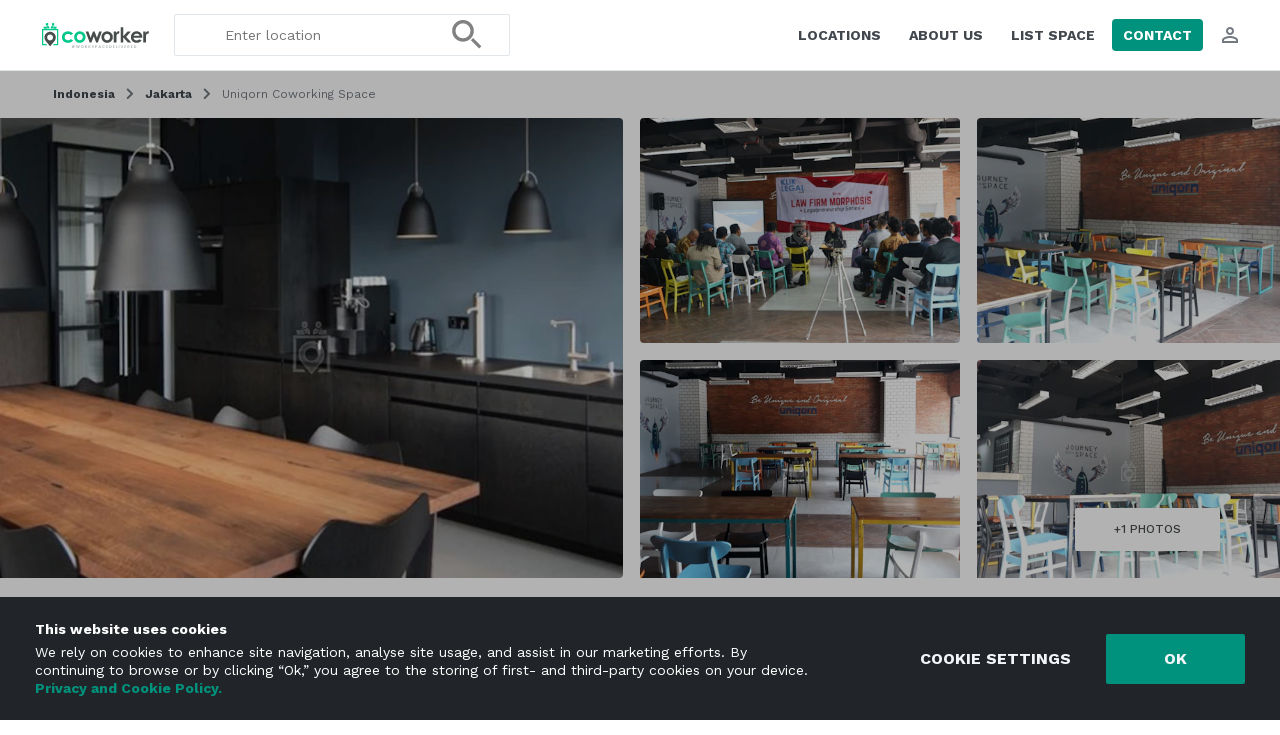

--- FILE ---
content_type: text/html; charset=UTF-8
request_url: https://www.coworker.com/indonesia/jakarta/uniqorn-coworking-space
body_size: 118664
content:
<!DOCTYPE HTML>
<html lang="en">
   <head>
      <link rel="preconnect" href="https://fonts.gstatic.com" crossorigin />
      <link rel="preconnect" href="https://fonts.googleapis.com" crossorigin />
      <link rel="preconnect" href="https://www.google.com" crossorigin />
      <link rel="preconnect" href="https://js.stripe.com" crossorigin />
      <link rel="preload" as="style" href="https://fonts.googleapis.com/css2?family=Work+Sans:wght@300..700&display=swap" crossorigin="anonymous">
            <meta http-equiv="Content-Type" content="text/html; charset=utf-8">
            <meta name="google-site-verification" content="aVAU-IIMHMpqjozUJT3ZoNJgbUYrGuxU41zNwXCAUqA"/>
      <meta name="author" content="coworker.com">
      <title>Coworking Space at Uniqorn Coworking Space, Jakarta | Coworker</title>
      <meta name="keywords" content="Coworking Space at Uniqorn Coworking Space, Coworking Space at Uniqorn Coworking Space Jakarta, Coworking Space at Uniqorn Coworking Space Jakarta book online, coworking, cowork space, coworking space, hostel, coworking space, cowork space, cowering station, coworkers, coworker, coworking reviews, coworking ratings, professional coworking, free coworking, free co work, co work, co working">
      <meta name="description" content="Find coworking space at Uniqorn Coworking space, Jakarta. Read reviews, get prices, see photos, and more. Find your coworking space on Coworker.com today.">
      <meta property="og:title" content="Coworking Space at Uniqorn Coworking Space, Jakarta | Coworker"/>
      <meta property="og:description" content="Find coworking space at Uniqorn Coworking space, Jakarta. Read reviews, get prices, see photos, and more. Find your coworking space on Coworker.com today."/>
      <meta property="og:image" content="https://coworker.imgix.net/photos/indonesia/jakarta/uniqorn-coworking-space/main.jpg?w=1200&h=630&q=90&auto=format,compress&fit=crop&mark=/template/img/wm_icon.png&markscale=5&markalign=center,middle"/>
      <meta name="viewport" content="width=device-width, initial-scale=1.0">
      <meta http-equiv="X-UA-Compatible" content="IE=edge"><script type="text/javascript">(window.NREUM||(NREUM={})).init={privacy:{cookies_enabled:true},ajax:{deny_list:["bam.nr-data.net"]},feature_flags:["soft_nav"],distributed_tracing:{enabled:true}};(window.NREUM||(NREUM={})).loader_config={agentID:"1588689415",accountID:"135956",trustKey:"135956",xpid:"VQUCWFNVGwIFXFVWBwYGUF0=",licenseKey:"NRBR-7f660b0d2f1eb83a54c",applicationID:"1584407169",browserID:"1588689415"};;/*! For license information please see nr-loader-spa-1.308.0.min.js.LICENSE.txt */
(()=>{var e,t,r={384:(e,t,r)=>{"use strict";r.d(t,{NT:()=>a,US:()=>u,Zm:()=>o,bQ:()=>d,dV:()=>c,pV:()=>l});var n=r(6154),i=r(1863),s=r(1910);const a={beacon:"bam.nr-data.net",errorBeacon:"bam.nr-data.net"};function o(){return n.gm.NREUM||(n.gm.NREUM={}),void 0===n.gm.newrelic&&(n.gm.newrelic=n.gm.NREUM),n.gm.NREUM}function c(){let e=o();return e.o||(e.o={ST:n.gm.setTimeout,SI:n.gm.setImmediate||n.gm.setInterval,CT:n.gm.clearTimeout,XHR:n.gm.XMLHttpRequest,REQ:n.gm.Request,EV:n.gm.Event,PR:n.gm.Promise,MO:n.gm.MutationObserver,FETCH:n.gm.fetch,WS:n.gm.WebSocket},(0,s.i)(...Object.values(e.o))),e}function d(e,t){let r=o();r.initializedAgents??={},t.initializedAt={ms:(0,i.t)(),date:new Date},r.initializedAgents[e]=t}function u(e,t){o()[e]=t}function l(){return function(){let e=o();const t=e.info||{};e.info={beacon:a.beacon,errorBeacon:a.errorBeacon,...t}}(),function(){let e=o();const t=e.init||{};e.init={...t}}(),c(),function(){let e=o();const t=e.loader_config||{};e.loader_config={...t}}(),o()}},782:(e,t,r)=>{"use strict";r.d(t,{T:()=>n});const n=r(860).K7.pageViewTiming},860:(e,t,r)=>{"use strict";r.d(t,{$J:()=>u,K7:()=>c,P3:()=>d,XX:()=>i,Yy:()=>o,df:()=>s,qY:()=>n,v4:()=>a});const n="events",i="jserrors",s="browser/blobs",a="rum",o="browser/logs",c={ajax:"ajax",genericEvents:"generic_events",jserrors:i,logging:"logging",metrics:"metrics",pageAction:"page_action",pageViewEvent:"page_view_event",pageViewTiming:"page_view_timing",sessionReplay:"session_replay",sessionTrace:"session_trace",softNav:"soft_navigations",spa:"spa"},d={[c.pageViewEvent]:1,[c.pageViewTiming]:2,[c.metrics]:3,[c.jserrors]:4,[c.spa]:5,[c.ajax]:6,[c.sessionTrace]:7,[c.softNav]:8,[c.sessionReplay]:9,[c.logging]:10,[c.genericEvents]:11},u={[c.pageViewEvent]:a,[c.pageViewTiming]:n,[c.ajax]:n,[c.spa]:n,[c.softNav]:n,[c.metrics]:i,[c.jserrors]:i,[c.sessionTrace]:s,[c.sessionReplay]:s,[c.logging]:o,[c.genericEvents]:"ins"}},944:(e,t,r)=>{"use strict";r.d(t,{R:()=>i});var n=r(3241);function i(e,t){"function"==typeof console.debug&&(console.debug("New Relic Warning: https://github.com/newrelic/newrelic-browser-agent/blob/main/docs/warning-codes.md#".concat(e),t),(0,n.W)({agentIdentifier:null,drained:null,type:"data",name:"warn",feature:"warn",data:{code:e,secondary:t}}))}},993:(e,t,r)=>{"use strict";r.d(t,{A$:()=>s,ET:()=>a,TZ:()=>o,p_:()=>i});var n=r(860);const i={ERROR:"ERROR",WARN:"WARN",INFO:"INFO",DEBUG:"DEBUG",TRACE:"TRACE"},s={OFF:0,ERROR:1,WARN:2,INFO:3,DEBUG:4,TRACE:5},a="log",o=n.K7.logging},1541:(e,t,r)=>{"use strict";r.d(t,{U:()=>i,f:()=>n});const n={MFE:"MFE",BA:"BA"};function i(e,t){if(2!==t?.harvestEndpointVersion)return{};const r=t.agentRef.runtime.appMetadata.agents[0].entityGuid;return e?{"source.id":e.id,"source.name":e.name,"source.type":e.type,"parent.id":e.parent?.id||r,"parent.type":e.parent?.type||n.BA}:{"entity.guid":r,appId:t.agentRef.info.applicationID}}},1687:(e,t,r)=>{"use strict";r.d(t,{Ak:()=>d,Ze:()=>h,x3:()=>u});var n=r(3241),i=r(7836),s=r(3606),a=r(860),o=r(2646);const c={};function d(e,t){const r={staged:!1,priority:a.P3[t]||0};l(e),c[e].get(t)||c[e].set(t,r)}function u(e,t){e&&c[e]&&(c[e].get(t)&&c[e].delete(t),p(e,t,!1),c[e].size&&f(e))}function l(e){if(!e)throw new Error("agentIdentifier required");c[e]||(c[e]=new Map)}function h(e="",t="feature",r=!1){if(l(e),!e||!c[e].get(t)||r)return p(e,t);c[e].get(t).staged=!0,f(e)}function f(e){const t=Array.from(c[e]);t.every(([e,t])=>t.staged)&&(t.sort((e,t)=>e[1].priority-t[1].priority),t.forEach(([t])=>{c[e].delete(t),p(e,t)}))}function p(e,t,r=!0){const a=e?i.ee.get(e):i.ee,c=s.i.handlers;if(!a.aborted&&a.backlog&&c){if((0,n.W)({agentIdentifier:e,type:"lifecycle",name:"drain",feature:t}),r){const e=a.backlog[t],r=c[t];if(r){for(let t=0;e&&t<e.length;++t)g(e[t],r);Object.entries(r).forEach(([e,t])=>{Object.values(t||{}).forEach(t=>{t[0]?.on&&t[0]?.context()instanceof o.y&&t[0].on(e,t[1])})})}}a.isolatedBacklog||delete c[t],a.backlog[t]=null,a.emit("drain-"+t,[])}}function g(e,t){var r=e[1];Object.values(t[r]||{}).forEach(t=>{var r=e[0];if(t[0]===r){var n=t[1],i=e[3],s=e[2];n.apply(i,s)}})}},1738:(e,t,r)=>{"use strict";r.d(t,{U:()=>f,Y:()=>h});var n=r(3241),i=r(9908),s=r(1863),a=r(944),o=r(5701),c=r(3969),d=r(8362),u=r(860),l=r(4261);function h(e,t,r,s){const h=s||r;!h||h[e]&&h[e]!==d.d.prototype[e]||(h[e]=function(){(0,i.p)(c.xV,["API/"+e+"/called"],void 0,u.K7.metrics,r.ee),(0,n.W)({agentIdentifier:r.agentIdentifier,drained:!!o.B?.[r.agentIdentifier],type:"data",name:"api",feature:l.Pl+e,data:{}});try{return t.apply(this,arguments)}catch(e){(0,a.R)(23,e)}})}function f(e,t,r,n,a){const o=e.info;null===r?delete o.jsAttributes[t]:o.jsAttributes[t]=r,(a||null===r)&&(0,i.p)(l.Pl+n,[(0,s.t)(),t,r],void 0,"session",e.ee)}},1741:(e,t,r)=>{"use strict";r.d(t,{W:()=>s});var n=r(944),i=r(4261);class s{#e(e,...t){if(this[e]!==s.prototype[e])return this[e](...t);(0,n.R)(35,e)}addPageAction(e,t){return this.#e(i.hG,e,t)}register(e){return this.#e(i.eY,e)}recordCustomEvent(e,t){return this.#e(i.fF,e,t)}setPageViewName(e,t){return this.#e(i.Fw,e,t)}setCustomAttribute(e,t,r){return this.#e(i.cD,e,t,r)}noticeError(e,t){return this.#e(i.o5,e,t)}setUserId(e,t=!1){return this.#e(i.Dl,e,t)}setApplicationVersion(e){return this.#e(i.nb,e)}setErrorHandler(e){return this.#e(i.bt,e)}addRelease(e,t){return this.#e(i.k6,e,t)}log(e,t){return this.#e(i.$9,e,t)}start(){return this.#e(i.d3)}finished(e){return this.#e(i.BL,e)}recordReplay(){return this.#e(i.CH)}pauseReplay(){return this.#e(i.Tb)}addToTrace(e){return this.#e(i.U2,e)}setCurrentRouteName(e){return this.#e(i.PA,e)}interaction(e){return this.#e(i.dT,e)}wrapLogger(e,t,r){return this.#e(i.Wb,e,t,r)}measure(e,t){return this.#e(i.V1,e,t)}consent(e){return this.#e(i.Pv,e)}}},1863:(e,t,r)=>{"use strict";function n(){return Math.floor(performance.now())}r.d(t,{t:()=>n})},1910:(e,t,r)=>{"use strict";r.d(t,{i:()=>s});var n=r(944);const i=new Map;function s(...e){return e.every(e=>{if(i.has(e))return i.get(e);const t="function"==typeof e?e.toString():"",r=t.includes("[native code]"),s=t.includes("nrWrapper");return r||s||(0,n.R)(64,e?.name||t),i.set(e,r),r})}},2555:(e,t,r)=>{"use strict";r.d(t,{D:()=>o,f:()=>a});var n=r(384),i=r(8122);const s={beacon:n.NT.beacon,errorBeacon:n.NT.errorBeacon,licenseKey:void 0,applicationID:void 0,sa:void 0,queueTime:void 0,applicationTime:void 0,ttGuid:void 0,user:void 0,account:void 0,product:void 0,extra:void 0,jsAttributes:{},userAttributes:void 0,atts:void 0,transactionName:void 0,tNamePlain:void 0};function a(e){try{return!!e.licenseKey&&!!e.errorBeacon&&!!e.applicationID}catch(e){return!1}}const o=e=>(0,i.a)(e,s)},2614:(e,t,r)=>{"use strict";r.d(t,{BB:()=>a,H3:()=>n,g:()=>d,iL:()=>c,tS:()=>o,uh:()=>i,wk:()=>s});const n="NRBA",i="SESSION",s=144e5,a=18e5,o={STARTED:"session-started",PAUSE:"session-pause",RESET:"session-reset",RESUME:"session-resume",UPDATE:"session-update"},c={SAME_TAB:"same-tab",CROSS_TAB:"cross-tab"},d={OFF:0,FULL:1,ERROR:2}},2646:(e,t,r)=>{"use strict";r.d(t,{y:()=>n});class n{constructor(e){this.contextId=e}}},2843:(e,t,r)=>{"use strict";r.d(t,{G:()=>s,u:()=>i});var n=r(3878);function i(e,t=!1,r,i){(0,n.DD)("visibilitychange",function(){if(t)return void("hidden"===document.visibilityState&&e());e(document.visibilityState)},r,i)}function s(e,t,r){(0,n.sp)("pagehide",e,t,r)}},3241:(e,t,r)=>{"use strict";r.d(t,{W:()=>s});var n=r(6154);const i="newrelic";function s(e={}){try{n.gm.dispatchEvent(new CustomEvent(i,{detail:e}))}catch(e){}}},3304:(e,t,r)=>{"use strict";r.d(t,{A:()=>s});var n=r(7836);const i=()=>{const e=new WeakSet;return(t,r)=>{if("object"==typeof r&&null!==r){if(e.has(r))return;e.add(r)}return r}};function s(e){try{return JSON.stringify(e,i())??""}catch(e){try{n.ee.emit("internal-error",[e])}catch(e){}return""}}},3333:(e,t,r)=>{"use strict";r.d(t,{$v:()=>u,TZ:()=>n,Xh:()=>c,Zp:()=>i,kd:()=>d,mq:()=>o,nf:()=>a,qN:()=>s});const n=r(860).K7.genericEvents,i=["auxclick","click","copy","keydown","paste","scrollend"],s=["focus","blur"],a=4,o=1e3,c=2e3,d=["PageAction","UserAction","BrowserPerformance"],u={RESOURCES:"experimental.resources",REGISTER:"register"}},3434:(e,t,r)=>{"use strict";r.d(t,{Jt:()=>s,YM:()=>d});var n=r(7836),i=r(5607);const s="nr@original:".concat(i.W),a=50;var o=Object.prototype.hasOwnProperty,c=!1;function d(e,t){return e||(e=n.ee),r.inPlace=function(e,t,n,i,s){n||(n="");const a="-"===n.charAt(0);for(let o=0;o<t.length;o++){const c=t[o],d=e[c];l(d)||(e[c]=r(d,a?c+n:n,i,c,s))}},r.flag=s,r;function r(t,r,n,c,d){return l(t)?t:(r||(r=""),nrWrapper[s]=t,function(e,t,r){if(Object.defineProperty&&Object.keys)try{return Object.keys(e).forEach(function(r){Object.defineProperty(t,r,{get:function(){return e[r]},set:function(t){return e[r]=t,t}})}),t}catch(e){u([e],r)}for(var n in e)o.call(e,n)&&(t[n]=e[n])}(t,nrWrapper,e),nrWrapper);function nrWrapper(){var s,o,l,h;let f;try{o=this,s=[...arguments],l="function"==typeof n?n(s,o):n||{}}catch(t){u([t,"",[s,o,c],l],e)}i(r+"start",[s,o,c],l,d);const p=performance.now();let g;try{return h=t.apply(o,s),g=performance.now(),h}catch(e){throw g=performance.now(),i(r+"err",[s,o,e],l,d),f=e,f}finally{const e=g-p,t={start:p,end:g,duration:e,isLongTask:e>=a,methodName:c,thrownError:f};t.isLongTask&&i("long-task",[t,o],l,d),i(r+"end",[s,o,h],l,d)}}}function i(r,n,i,s){if(!c||t){var a=c;c=!0;try{e.emit(r,n,i,t,s)}catch(t){u([t,r,n,i],e)}c=a}}}function u(e,t){t||(t=n.ee);try{t.emit("internal-error",e)}catch(e){}}function l(e){return!(e&&"function"==typeof e&&e.apply&&!e[s])}},3606:(e,t,r)=>{"use strict";r.d(t,{i:()=>s});var n=r(9908);s.on=a;var i=s.handlers={};function s(e,t,r,s){a(s||n.d,i,e,t,r)}function a(e,t,r,i,s){s||(s="feature"),e||(e=n.d);var a=t[s]=t[s]||{};(a[r]=a[r]||[]).push([e,i])}},3738:(e,t,r)=>{"use strict";r.d(t,{He:()=>i,Kp:()=>o,Lc:()=>d,Rz:()=>u,TZ:()=>n,bD:()=>s,d3:()=>a,jx:()=>l,sl:()=>h,uP:()=>c});const n=r(860).K7.sessionTrace,i="bstResource",s="resource",a="-start",o="-end",c="fn"+a,d="fn"+o,u="pushState",l=1e3,h=3e4},3785:(e,t,r)=>{"use strict";r.d(t,{R:()=>c,b:()=>d});var n=r(9908),i=r(1863),s=r(860),a=r(3969),o=r(993);function c(e,t,r={},c=o.p_.INFO,d=!0,u,l=(0,i.t)()){(0,n.p)(a.xV,["API/logging/".concat(c.toLowerCase(),"/called")],void 0,s.K7.metrics,e),(0,n.p)(o.ET,[l,t,r,c,d,u],void 0,s.K7.logging,e)}function d(e){return"string"==typeof e&&Object.values(o.p_).some(t=>t===e.toUpperCase().trim())}},3878:(e,t,r)=>{"use strict";function n(e,t){return{capture:e,passive:!1,signal:t}}function i(e,t,r=!1,i){window.addEventListener(e,t,n(r,i))}function s(e,t,r=!1,i){document.addEventListener(e,t,n(r,i))}r.d(t,{DD:()=>s,jT:()=>n,sp:()=>i})},3962:(e,t,r)=>{"use strict";r.d(t,{AM:()=>a,O2:()=>l,OV:()=>s,Qu:()=>h,TZ:()=>c,ih:()=>f,pP:()=>o,t1:()=>u,tC:()=>i,wD:()=>d});var n=r(860);const i=["click","keydown","submit"],s="popstate",a="api",o="initialPageLoad",c=n.K7.softNav,d=5e3,u=500,l={INITIAL_PAGE_LOAD:"",ROUTE_CHANGE:1,UNSPECIFIED:2},h={INTERACTION:1,AJAX:2,CUSTOM_END:3,CUSTOM_TRACER:4},f={IP:"in progress",PF:"pending finish",FIN:"finished",CAN:"cancelled"}},3969:(e,t,r)=>{"use strict";r.d(t,{TZ:()=>n,XG:()=>o,rs:()=>i,xV:()=>a,z_:()=>s});const n=r(860).K7.metrics,i="sm",s="cm",a="storeSupportabilityMetrics",o="storeEventMetrics"},4234:(e,t,r)=>{"use strict";r.d(t,{W:()=>s});var n=r(7836),i=r(1687);class s{constructor(e,t){this.agentIdentifier=e,this.ee=n.ee.get(e),this.featureName=t,this.blocked=!1}deregisterDrain(){(0,i.x3)(this.agentIdentifier,this.featureName)}}},4261:(e,t,r)=>{"use strict";r.d(t,{$9:()=>u,BL:()=>c,CH:()=>p,Dl:()=>R,Fw:()=>w,PA:()=>v,Pl:()=>n,Pv:()=>A,Tb:()=>h,U2:()=>a,V1:()=>E,Wb:()=>T,bt:()=>y,cD:()=>b,d3:()=>x,dT:()=>d,eY:()=>g,fF:()=>f,hG:()=>s,hw:()=>i,k6:()=>o,nb:()=>m,o5:()=>l});const n="api-",i=n+"ixn-",s="addPageAction",a="addToTrace",o="addRelease",c="finished",d="interaction",u="log",l="noticeError",h="pauseReplay",f="recordCustomEvent",p="recordReplay",g="register",m="setApplicationVersion",v="setCurrentRouteName",b="setCustomAttribute",y="setErrorHandler",w="setPageViewName",R="setUserId",x="start",T="wrapLogger",E="measure",A="consent"},5205:(e,t,r)=>{"use strict";r.d(t,{j:()=>S});var n=r(384),i=r(1741);var s=r(2555),a=r(3333);const o=e=>{if(!e||"string"!=typeof e)return!1;try{document.createDocumentFragment().querySelector(e)}catch{return!1}return!0};var c=r(2614),d=r(944),u=r(8122);const l="[data-nr-mask]",h=e=>(0,u.a)(e,(()=>{const e={feature_flags:[],experimental:{allow_registered_children:!1,resources:!1},mask_selector:"*",block_selector:"[data-nr-block]",mask_input_options:{color:!1,date:!1,"datetime-local":!1,email:!1,month:!1,number:!1,range:!1,search:!1,tel:!1,text:!1,time:!1,url:!1,week:!1,textarea:!1,select:!1,password:!0}};return{ajax:{deny_list:void 0,block_internal:!0,enabled:!0,autoStart:!0},api:{get allow_registered_children(){return e.feature_flags.includes(a.$v.REGISTER)||e.experimental.allow_registered_children},set allow_registered_children(t){e.experimental.allow_registered_children=t},duplicate_registered_data:!1},browser_consent_mode:{enabled:!1},distributed_tracing:{enabled:void 0,exclude_newrelic_header:void 0,cors_use_newrelic_header:void 0,cors_use_tracecontext_headers:void 0,allowed_origins:void 0},get feature_flags(){return e.feature_flags},set feature_flags(t){e.feature_flags=t},generic_events:{enabled:!0,autoStart:!0},harvest:{interval:30},jserrors:{enabled:!0,autoStart:!0},logging:{enabled:!0,autoStart:!0},metrics:{enabled:!0,autoStart:!0},obfuscate:void 0,page_action:{enabled:!0},page_view_event:{enabled:!0,autoStart:!0},page_view_timing:{enabled:!0,autoStart:!0},performance:{capture_marks:!1,capture_measures:!1,capture_detail:!0,resources:{get enabled(){return e.feature_flags.includes(a.$v.RESOURCES)||e.experimental.resources},set enabled(t){e.experimental.resources=t},asset_types:[],first_party_domains:[],ignore_newrelic:!0}},privacy:{cookies_enabled:!0},proxy:{assets:void 0,beacon:void 0},session:{expiresMs:c.wk,inactiveMs:c.BB},session_replay:{autoStart:!0,enabled:!1,preload:!1,sampling_rate:10,error_sampling_rate:100,collect_fonts:!1,inline_images:!1,fix_stylesheets:!0,mask_all_inputs:!0,get mask_text_selector(){return e.mask_selector},set mask_text_selector(t){o(t)?e.mask_selector="".concat(t,",").concat(l):""===t||null===t?e.mask_selector=l:(0,d.R)(5,t)},get block_class(){return"nr-block"},get ignore_class(){return"nr-ignore"},get mask_text_class(){return"nr-mask"},get block_selector(){return e.block_selector},set block_selector(t){o(t)?e.block_selector+=",".concat(t):""!==t&&(0,d.R)(6,t)},get mask_input_options(){return e.mask_input_options},set mask_input_options(t){t&&"object"==typeof t?e.mask_input_options={...t,password:!0}:(0,d.R)(7,t)}},session_trace:{enabled:!0,autoStart:!0},soft_navigations:{enabled:!0,autoStart:!0},spa:{enabled:!0,autoStart:!0},ssl:void 0,user_actions:{enabled:!0,elementAttributes:["id","className","tagName","type"]}}})());var f=r(6154),p=r(9324);let g=0;const m={buildEnv:p.F3,distMethod:p.Xs,version:p.xv,originTime:f.WN},v={consented:!1},b={appMetadata:{},get consented(){return this.session?.state?.consent||v.consented},set consented(e){v.consented=e},customTransaction:void 0,denyList:void 0,disabled:!1,harvester:void 0,isolatedBacklog:!1,isRecording:!1,loaderType:void 0,maxBytes:3e4,obfuscator:void 0,onerror:void 0,ptid:void 0,releaseIds:{},session:void 0,timeKeeper:void 0,registeredEntities:[],jsAttributesMetadata:{bytes:0},get harvestCount(){return++g}},y=e=>{const t=(0,u.a)(e,b),r=Object.keys(m).reduce((e,t)=>(e[t]={value:m[t],writable:!1,configurable:!0,enumerable:!0},e),{});return Object.defineProperties(t,r)};var w=r(5701);const R=e=>{const t=e.startsWith("http");e+="/",r.p=t?e:"https://"+e};var x=r(7836),T=r(3241);const E={accountID:void 0,trustKey:void 0,agentID:void 0,licenseKey:void 0,applicationID:void 0,xpid:void 0},A=e=>(0,u.a)(e,E),_=new Set;function S(e,t={},r,a){let{init:o,info:c,loader_config:d,runtime:u={},exposed:l=!0}=t;if(!c){const e=(0,n.pV)();o=e.init,c=e.info,d=e.loader_config}e.init=h(o||{}),e.loader_config=A(d||{}),c.jsAttributes??={},f.bv&&(c.jsAttributes.isWorker=!0),e.info=(0,s.D)(c);const p=e.init,g=[c.beacon,c.errorBeacon];_.has(e.agentIdentifier)||(p.proxy.assets&&(R(p.proxy.assets),g.push(p.proxy.assets)),p.proxy.beacon&&g.push(p.proxy.beacon),e.beacons=[...g],function(e){const t=(0,n.pV)();Object.getOwnPropertyNames(i.W.prototype).forEach(r=>{const n=i.W.prototype[r];if("function"!=typeof n||"constructor"===n)return;let s=t[r];e[r]&&!1!==e.exposed&&"micro-agent"!==e.runtime?.loaderType&&(t[r]=(...t)=>{const n=e[r](...t);return s?s(...t):n})})}(e),(0,n.US)("activatedFeatures",w.B)),u.denyList=[...p.ajax.deny_list||[],...p.ajax.block_internal?g:[]],u.ptid=e.agentIdentifier,u.loaderType=r,e.runtime=y(u),_.has(e.agentIdentifier)||(e.ee=x.ee.get(e.agentIdentifier),e.exposed=l,(0,T.W)({agentIdentifier:e.agentIdentifier,drained:!!w.B?.[e.agentIdentifier],type:"lifecycle",name:"initialize",feature:void 0,data:e.config})),_.add(e.agentIdentifier)}},5270:(e,t,r)=>{"use strict";r.d(t,{Aw:()=>a,SR:()=>s,rF:()=>o});var n=r(384),i=r(7767);function s(e){return!!(0,n.dV)().o.MO&&(0,i.V)(e)&&!0===e?.session_trace.enabled}function a(e){return!0===e?.session_replay.preload&&s(e)}function o(e,t){try{if("string"==typeof t?.type){if("password"===t.type.toLowerCase())return"*".repeat(e?.length||0);if(void 0!==t?.dataset?.nrUnmask||t?.classList?.contains("nr-unmask"))return e}}catch(e){}return"string"==typeof e?e.replace(/[\S]/g,"*"):"*".repeat(e?.length||0)}},5289:(e,t,r)=>{"use strict";r.d(t,{GG:()=>a,Qr:()=>c,sB:()=>o});var n=r(3878),i=r(6389);function s(){return"undefined"==typeof document||"complete"===document.readyState}function a(e,t){if(s())return e();const r=(0,i.J)(e),a=setInterval(()=>{s()&&(clearInterval(a),r())},500);(0,n.sp)("load",r,t)}function o(e){if(s())return e();(0,n.DD)("DOMContentLoaded",e)}function c(e){if(s())return e();(0,n.sp)("popstate",e)}},5607:(e,t,r)=>{"use strict";r.d(t,{W:()=>n});const n=(0,r(9566).bz)()},5701:(e,t,r)=>{"use strict";r.d(t,{B:()=>s,t:()=>a});var n=r(3241);const i=new Set,s={};function a(e,t){const r=t.agentIdentifier;s[r]??={},e&&"object"==typeof e&&(i.has(r)||(t.ee.emit("rumresp",[e]),s[r]=e,i.add(r),(0,n.W)({agentIdentifier:r,loaded:!0,drained:!0,type:"lifecycle",name:"load",feature:void 0,data:e})))}},6154:(e,t,r)=>{"use strict";r.d(t,{OF:()=>d,RI:()=>i,WN:()=>h,bv:()=>s,eN:()=>f,gm:()=>a,lR:()=>l,m:()=>c,mw:()=>o,sb:()=>u});var n=r(1863);const i="undefined"!=typeof window&&!!window.document,s="undefined"!=typeof WorkerGlobalScope&&("undefined"!=typeof self&&self instanceof WorkerGlobalScope&&self.navigator instanceof WorkerNavigator||"undefined"!=typeof globalThis&&globalThis instanceof WorkerGlobalScope&&globalThis.navigator instanceof WorkerNavigator),a=i?window:"undefined"!=typeof WorkerGlobalScope&&("undefined"!=typeof self&&self instanceof WorkerGlobalScope&&self||"undefined"!=typeof globalThis&&globalThis instanceof WorkerGlobalScope&&globalThis),o=Boolean("hidden"===a?.document?.visibilityState),c=""+a?.location,d=/iPad|iPhone|iPod/.test(a.navigator?.userAgent),u=d&&"undefined"==typeof SharedWorker,l=(()=>{const e=a.navigator?.userAgent?.match(/Firefox[/\s](\d+\.\d+)/);return Array.isArray(e)&&e.length>=2?+e[1]:0})(),h=Date.now()-(0,n.t)(),f=()=>"undefined"!=typeof PerformanceNavigationTiming&&a?.performance?.getEntriesByType("navigation")?.[0]?.responseStart},6344:(e,t,r)=>{"use strict";r.d(t,{BB:()=>u,Qb:()=>l,TZ:()=>i,Ug:()=>a,Vh:()=>s,_s:()=>o,bc:()=>d,yP:()=>c});var n=r(2614);const i=r(860).K7.sessionReplay,s="errorDuringReplay",a=.12,o={DomContentLoaded:0,Load:1,FullSnapshot:2,IncrementalSnapshot:3,Meta:4,Custom:5},c={[n.g.ERROR]:15e3,[n.g.FULL]:3e5,[n.g.OFF]:0},d={RESET:{message:"Session was reset",sm:"Reset"},IMPORT:{message:"Recorder failed to import",sm:"Import"},TOO_MANY:{message:"429: Too Many Requests",sm:"Too-Many"},TOO_BIG:{message:"Payload was too large",sm:"Too-Big"},CROSS_TAB:{message:"Session Entity was set to OFF on another tab",sm:"Cross-Tab"},ENTITLEMENTS:{message:"Session Replay is not allowed and will not be started",sm:"Entitlement"}},u=5e3,l={API:"api",RESUME:"resume",SWITCH_TO_FULL:"switchToFull",INITIALIZE:"initialize",PRELOAD:"preload"}},6389:(e,t,r)=>{"use strict";function n(e,t=500,r={}){const n=r?.leading||!1;let i;return(...r)=>{n&&void 0===i&&(e.apply(this,r),i=setTimeout(()=>{i=clearTimeout(i)},t)),n||(clearTimeout(i),i=setTimeout(()=>{e.apply(this,r)},t))}}function i(e){let t=!1;return(...r)=>{t||(t=!0,e.apply(this,r))}}r.d(t,{J:()=>i,s:()=>n})},6630:(e,t,r)=>{"use strict";r.d(t,{T:()=>n});const n=r(860).K7.pageViewEvent},6774:(e,t,r)=>{"use strict";r.d(t,{T:()=>n});const n=r(860).K7.jserrors},7295:(e,t,r)=>{"use strict";r.d(t,{Xv:()=>a,gX:()=>i,iW:()=>s});var n=[];function i(e){if(!e||s(e))return!1;if(0===n.length)return!0;if("*"===n[0].hostname)return!1;for(var t=0;t<n.length;t++){var r=n[t];if(r.hostname.test(e.hostname)&&r.pathname.test(e.pathname))return!1}return!0}function s(e){return void 0===e.hostname}function a(e){if(n=[],e&&e.length)for(var t=0;t<e.length;t++){let r=e[t];if(!r)continue;if("*"===r)return void(n=[{hostname:"*"}]);0===r.indexOf("http://")?r=r.substring(7):0===r.indexOf("https://")&&(r=r.substring(8));const i=r.indexOf("/");let s,a;i>0?(s=r.substring(0,i),a=r.substring(i)):(s=r,a="*");let[c]=s.split(":");n.push({hostname:o(c),pathname:o(a,!0)})}}function o(e,t=!1){const r=e.replace(/[.+?^${}()|[\]\\]/g,e=>"\\"+e).replace(/\*/g,".*?");return new RegExp((t?"^":"")+r+"$")}},7485:(e,t,r)=>{"use strict";r.d(t,{D:()=>i});var n=r(6154);function i(e){if(0===(e||"").indexOf("data:"))return{protocol:"data"};try{const t=new URL(e,location.href),r={port:t.port,hostname:t.hostname,pathname:t.pathname,search:t.search,protocol:t.protocol.slice(0,t.protocol.indexOf(":")),sameOrigin:t.protocol===n.gm?.location?.protocol&&t.host===n.gm?.location?.host};return r.port&&""!==r.port||("http:"===t.protocol&&(r.port="80"),"https:"===t.protocol&&(r.port="443")),r.pathname&&""!==r.pathname?r.pathname.startsWith("/")||(r.pathname="/".concat(r.pathname)):r.pathname="/",r}catch(e){return{}}}},7699:(e,t,r)=>{"use strict";r.d(t,{It:()=>s,KC:()=>o,No:()=>i,qh:()=>a});var n=r(860);const i=16e3,s=1e6,a="SESSION_ERROR",o={[n.K7.logging]:!0,[n.K7.genericEvents]:!1,[n.K7.jserrors]:!1,[n.K7.ajax]:!1}},7767:(e,t,r)=>{"use strict";r.d(t,{V:()=>i});var n=r(6154);const i=e=>n.RI&&!0===e?.privacy.cookies_enabled},7836:(e,t,r)=>{"use strict";r.d(t,{P:()=>o,ee:()=>c});var n=r(384),i=r(8990),s=r(2646),a=r(5607);const o="nr@context:".concat(a.W),c=function e(t,r){var n={},a={},u={},l=!1;try{l=16===r.length&&d.initializedAgents?.[r]?.runtime.isolatedBacklog}catch(e){}var h={on:p,addEventListener:p,removeEventListener:function(e,t){var r=n[e];if(!r)return;for(var i=0;i<r.length;i++)r[i]===t&&r.splice(i,1)},emit:function(e,r,n,i,s){!1!==s&&(s=!0);if(c.aborted&&!i)return;t&&s&&t.emit(e,r,n);var o=f(n);g(e).forEach(e=>{e.apply(o,r)});var d=v()[a[e]];d&&d.push([h,e,r,o]);return o},get:m,listeners:g,context:f,buffer:function(e,t){const r=v();if(t=t||"feature",h.aborted)return;Object.entries(e||{}).forEach(([e,n])=>{a[n]=t,t in r||(r[t]=[])})},abort:function(){h._aborted=!0,Object.keys(h.backlog).forEach(e=>{delete h.backlog[e]})},isBuffering:function(e){return!!v()[a[e]]},debugId:r,backlog:l?{}:t&&"object"==typeof t.backlog?t.backlog:{},isolatedBacklog:l};return Object.defineProperty(h,"aborted",{get:()=>{let e=h._aborted||!1;return e||(t&&(e=t.aborted),e)}}),h;function f(e){return e&&e instanceof s.y?e:e?(0,i.I)(e,o,()=>new s.y(o)):new s.y(o)}function p(e,t){n[e]=g(e).concat(t)}function g(e){return n[e]||[]}function m(t){return u[t]=u[t]||e(h,t)}function v(){return h.backlog}}(void 0,"globalEE"),d=(0,n.Zm)();d.ee||(d.ee=c)},8122:(e,t,r)=>{"use strict";r.d(t,{a:()=>i});var n=r(944);function i(e,t){try{if(!e||"object"!=typeof e)return(0,n.R)(3);if(!t||"object"!=typeof t)return(0,n.R)(4);const r=Object.create(Object.getPrototypeOf(t),Object.getOwnPropertyDescriptors(t)),s=0===Object.keys(r).length?e:r;for(let a in s)if(void 0!==e[a])try{if(null===e[a]){r[a]=null;continue}Array.isArray(e[a])&&Array.isArray(t[a])?r[a]=Array.from(new Set([...e[a],...t[a]])):"object"==typeof e[a]&&"object"==typeof t[a]?r[a]=i(e[a],t[a]):r[a]=e[a]}catch(e){r[a]||(0,n.R)(1,e)}return r}catch(e){(0,n.R)(2,e)}}},8139:(e,t,r)=>{"use strict";r.d(t,{u:()=>h});var n=r(7836),i=r(3434),s=r(8990),a=r(6154);const o={},c=a.gm.XMLHttpRequest,d="addEventListener",u="removeEventListener",l="nr@wrapped:".concat(n.P);function h(e){var t=function(e){return(e||n.ee).get("events")}(e);if(o[t.debugId]++)return t;o[t.debugId]=1;var r=(0,i.YM)(t,!0);function h(e){r.inPlace(e,[d,u],"-",p)}function p(e,t){return e[1]}return"getPrototypeOf"in Object&&(a.RI&&f(document,h),c&&f(c.prototype,h),f(a.gm,h)),t.on(d+"-start",function(e,t){var n=e[1];if(null!==n&&("function"==typeof n||"object"==typeof n)&&"newrelic"!==e[0]){var i=(0,s.I)(n,l,function(){var e={object:function(){if("function"!=typeof n.handleEvent)return;return n.handleEvent.apply(n,arguments)},function:n}[typeof n];return e?r(e,"fn-",null,e.name||"anonymous"):n});this.wrapped=e[1]=i}}),t.on(u+"-start",function(e){e[1]=this.wrapped||e[1]}),t}function f(e,t,...r){let n=e;for(;"object"==typeof n&&!Object.prototype.hasOwnProperty.call(n,d);)n=Object.getPrototypeOf(n);n&&t(n,...r)}},8362:(e,t,r)=>{"use strict";r.d(t,{d:()=>s});var n=r(9566),i=r(1741);class s extends i.W{agentIdentifier=(0,n.LA)(16)}},8374:(e,t,r)=>{r.nc=(()=>{try{return document?.currentScript?.nonce}catch(e){}return""})()},8990:(e,t,r)=>{"use strict";r.d(t,{I:()=>i});var n=Object.prototype.hasOwnProperty;function i(e,t,r){if(n.call(e,t))return e[t];var i=r();if(Object.defineProperty&&Object.keys)try{return Object.defineProperty(e,t,{value:i,writable:!0,enumerable:!1}),i}catch(e){}return e[t]=i,i}},9119:(e,t,r)=>{"use strict";r.d(t,{L:()=>s});var n=/([^?#]*)[^#]*(#[^?]*|$).*/,i=/([^?#]*)().*/;function s(e,t){return e?e.replace(t?n:i,"$1$2"):e}},9300:(e,t,r)=>{"use strict";r.d(t,{T:()=>n});const n=r(860).K7.ajax},9324:(e,t,r)=>{"use strict";r.d(t,{AJ:()=>a,F3:()=>i,Xs:()=>s,Yq:()=>o,xv:()=>n});const n="1.308.0",i="PROD",s="CDN",a="@newrelic/rrweb",o="1.0.1"},9566:(e,t,r)=>{"use strict";r.d(t,{LA:()=>o,ZF:()=>c,bz:()=>a,el:()=>d});var n=r(6154);const i="xxxxxxxx-xxxx-4xxx-yxxx-xxxxxxxxxxxx";function s(e,t){return e?15&e[t]:16*Math.random()|0}function a(){const e=n.gm?.crypto||n.gm?.msCrypto;let t,r=0;return e&&e.getRandomValues&&(t=e.getRandomValues(new Uint8Array(30))),i.split("").map(e=>"x"===e?s(t,r++).toString(16):"y"===e?(3&s()|8).toString(16):e).join("")}function o(e){const t=n.gm?.crypto||n.gm?.msCrypto;let r,i=0;t&&t.getRandomValues&&(r=t.getRandomValues(new Uint8Array(e)));const a=[];for(var o=0;o<e;o++)a.push(s(r,i++).toString(16));return a.join("")}function c(){return o(16)}function d(){return o(32)}},9908:(e,t,r)=>{"use strict";r.d(t,{d:()=>n,p:()=>i});var n=r(7836).ee.get("handle");function i(e,t,r,i,s){s?(s.buffer([e],i),s.emit(e,t,r)):(n.buffer([e],i),n.emit(e,t,r))}}},n={};function i(e){var t=n[e];if(void 0!==t)return t.exports;var s=n[e]={exports:{}};return r[e](s,s.exports,i),s.exports}i.m=r,i.d=(e,t)=>{for(var r in t)i.o(t,r)&&!i.o(e,r)&&Object.defineProperty(e,r,{enumerable:!0,get:t[r]})},i.f={},i.e=e=>Promise.all(Object.keys(i.f).reduce((t,r)=>(i.f[r](e,t),t),[])),i.u=e=>({212:"nr-spa-compressor",249:"nr-spa-recorder",478:"nr-spa"}[e]+"-1.308.0.min.js"),i.o=(e,t)=>Object.prototype.hasOwnProperty.call(e,t),e={},t="NRBA-1.308.0.PROD:",i.l=(r,n,s,a)=>{if(e[r])e[r].push(n);else{var o,c;if(void 0!==s)for(var d=document.getElementsByTagName("script"),u=0;u<d.length;u++){var l=d[u];if(l.getAttribute("src")==r||l.getAttribute("data-webpack")==t+s){o=l;break}}if(!o){c=!0;var h={478:"sha512-RSfSVnmHk59T/uIPbdSE0LPeqcEdF4/+XhfJdBuccH5rYMOEZDhFdtnh6X6nJk7hGpzHd9Ujhsy7lZEz/ORYCQ==",249:"sha512-ehJXhmntm85NSqW4MkhfQqmeKFulra3klDyY0OPDUE+sQ3GokHlPh1pmAzuNy//3j4ac6lzIbmXLvGQBMYmrkg==",212:"sha512-B9h4CR46ndKRgMBcK+j67uSR2RCnJfGefU+A7FrgR/k42ovXy5x/MAVFiSvFxuVeEk/pNLgvYGMp1cBSK/G6Fg=="};(o=document.createElement("script")).charset="utf-8",i.nc&&o.setAttribute("nonce",i.nc),o.setAttribute("data-webpack",t+s),o.src=r,0!==o.src.indexOf(window.location.origin+"/")&&(o.crossOrigin="anonymous"),h[a]&&(o.integrity=h[a])}e[r]=[n];var f=(t,n)=>{o.onerror=o.onload=null,clearTimeout(p);var i=e[r];if(delete e[r],o.parentNode&&o.parentNode.removeChild(o),i&&i.forEach(e=>e(n)),t)return t(n)},p=setTimeout(f.bind(null,void 0,{type:"timeout",target:o}),12e4);o.onerror=f.bind(null,o.onerror),o.onload=f.bind(null,o.onload),c&&document.head.appendChild(o)}},i.r=e=>{"undefined"!=typeof Symbol&&Symbol.toStringTag&&Object.defineProperty(e,Symbol.toStringTag,{value:"Module"}),Object.defineProperty(e,"__esModule",{value:!0})},i.p="https://js-agent.newrelic.com/",(()=>{var e={38:0,788:0};i.f.j=(t,r)=>{var n=i.o(e,t)?e[t]:void 0;if(0!==n)if(n)r.push(n[2]);else{var s=new Promise((r,i)=>n=e[t]=[r,i]);r.push(n[2]=s);var a=i.p+i.u(t),o=new Error;i.l(a,r=>{if(i.o(e,t)&&(0!==(n=e[t])&&(e[t]=void 0),n)){var s=r&&("load"===r.type?"missing":r.type),a=r&&r.target&&r.target.src;o.message="Loading chunk "+t+" failed: ("+s+": "+a+")",o.name="ChunkLoadError",o.type=s,o.request=a,n[1](o)}},"chunk-"+t,t)}};var t=(t,r)=>{var n,s,[a,o,c]=r,d=0;if(a.some(t=>0!==e[t])){for(n in o)i.o(o,n)&&(i.m[n]=o[n]);if(c)c(i)}for(t&&t(r);d<a.length;d++)s=a[d],i.o(e,s)&&e[s]&&e[s][0](),e[s]=0},r=self["webpackChunk:NRBA-1.308.0.PROD"]=self["webpackChunk:NRBA-1.308.0.PROD"]||[];r.forEach(t.bind(null,0)),r.push=t.bind(null,r.push.bind(r))})(),(()=>{"use strict";i(8374);var e=i(8362),t=i(860);const r=Object.values(t.K7);var n=i(5205);var s=i(9908),a=i(1863),o=i(4261),c=i(1738);var d=i(1687),u=i(4234),l=i(5289),h=i(6154),f=i(944),p=i(5270),g=i(7767),m=i(6389),v=i(7699);class b extends u.W{constructor(e,t){super(e.agentIdentifier,t),this.agentRef=e,this.abortHandler=void 0,this.featAggregate=void 0,this.loadedSuccessfully=void 0,this.onAggregateImported=new Promise(e=>{this.loadedSuccessfully=e}),this.deferred=Promise.resolve(),!1===e.init[this.featureName].autoStart?this.deferred=new Promise((t,r)=>{this.ee.on("manual-start-all",(0,m.J)(()=>{(0,d.Ak)(e.agentIdentifier,this.featureName),t()}))}):(0,d.Ak)(e.agentIdentifier,t)}importAggregator(e,t,r={}){if(this.featAggregate)return;const n=async()=>{let n;await this.deferred;try{if((0,g.V)(e.init)){const{setupAgentSession:t}=await i.e(478).then(i.bind(i,8766));n=t(e)}}catch(e){(0,f.R)(20,e),this.ee.emit("internal-error",[e]),(0,s.p)(v.qh,[e],void 0,this.featureName,this.ee)}try{if(!this.#t(this.featureName,n,e.init))return(0,d.Ze)(this.agentIdentifier,this.featureName),void this.loadedSuccessfully(!1);const{Aggregate:i}=await t();this.featAggregate=new i(e,r),e.runtime.harvester.initializedAggregates.push(this.featAggregate),this.loadedSuccessfully(!0)}catch(e){(0,f.R)(34,e),this.abortHandler?.(),(0,d.Ze)(this.agentIdentifier,this.featureName,!0),this.loadedSuccessfully(!1),this.ee&&this.ee.abort()}};h.RI?(0,l.GG)(()=>n(),!0):n()}#t(e,r,n){if(this.blocked)return!1;switch(e){case t.K7.sessionReplay:return(0,p.SR)(n)&&!!r;case t.K7.sessionTrace:return!!r;default:return!0}}}var y=i(6630),w=i(2614),R=i(3241);class x extends b{static featureName=y.T;constructor(e){var t;super(e,y.T),this.setupInspectionEvents(e.agentIdentifier),t=e,(0,c.Y)(o.Fw,function(e,r){"string"==typeof e&&("/"!==e.charAt(0)&&(e="/"+e),t.runtime.customTransaction=(r||"http://custom.transaction")+e,(0,s.p)(o.Pl+o.Fw,[(0,a.t)()],void 0,void 0,t.ee))},t),this.importAggregator(e,()=>i.e(478).then(i.bind(i,2467)))}setupInspectionEvents(e){const t=(t,r)=>{t&&(0,R.W)({agentIdentifier:e,timeStamp:t.timeStamp,loaded:"complete"===t.target.readyState,type:"window",name:r,data:t.target.location+""})};(0,l.sB)(e=>{t(e,"DOMContentLoaded")}),(0,l.GG)(e=>{t(e,"load")}),(0,l.Qr)(e=>{t(e,"navigate")}),this.ee.on(w.tS.UPDATE,(t,r)=>{(0,R.W)({agentIdentifier:e,type:"lifecycle",name:"session",data:r})})}}var T=i(384);class E extends e.d{constructor(e){var t;(super(),h.gm)?(this.features={},(0,T.bQ)(this.agentIdentifier,this),this.desiredFeatures=new Set(e.features||[]),this.desiredFeatures.add(x),(0,n.j)(this,e,e.loaderType||"agent"),t=this,(0,c.Y)(o.cD,function(e,r,n=!1){if("string"==typeof e){if(["string","number","boolean"].includes(typeof r)||null===r)return(0,c.U)(t,e,r,o.cD,n);(0,f.R)(40,typeof r)}else(0,f.R)(39,typeof e)},t),function(e){(0,c.Y)(o.Dl,function(t,r=!1){if("string"!=typeof t&&null!==t)return void(0,f.R)(41,typeof t);const n=e.info.jsAttributes["enduser.id"];r&&null!=n&&n!==t?(0,s.p)(o.Pl+"setUserIdAndResetSession",[t],void 0,"session",e.ee):(0,c.U)(e,"enduser.id",t,o.Dl,!0)},e)}(this),function(e){(0,c.Y)(o.nb,function(t){if("string"==typeof t||null===t)return(0,c.U)(e,"application.version",t,o.nb,!1);(0,f.R)(42,typeof t)},e)}(this),function(e){(0,c.Y)(o.d3,function(){e.ee.emit("manual-start-all")},e)}(this),function(e){(0,c.Y)(o.Pv,function(t=!0){if("boolean"==typeof t){if((0,s.p)(o.Pl+o.Pv,[t],void 0,"session",e.ee),e.runtime.consented=t,t){const t=e.features.page_view_event;t.onAggregateImported.then(e=>{const r=t.featAggregate;e&&!r.sentRum&&r.sendRum()})}}else(0,f.R)(65,typeof t)},e)}(this),this.run()):(0,f.R)(21)}get config(){return{info:this.info,init:this.init,loader_config:this.loader_config,runtime:this.runtime}}get api(){return this}run(){try{const e=function(e){const t={};return r.forEach(r=>{t[r]=!!e[r]?.enabled}),t}(this.init),n=[...this.desiredFeatures];n.sort((e,r)=>t.P3[e.featureName]-t.P3[r.featureName]),n.forEach(r=>{if(!e[r.featureName]&&r.featureName!==t.K7.pageViewEvent)return;if(r.featureName===t.K7.spa)return void(0,f.R)(67);const n=function(e){switch(e){case t.K7.ajax:return[t.K7.jserrors];case t.K7.sessionTrace:return[t.K7.ajax,t.K7.pageViewEvent];case t.K7.sessionReplay:return[t.K7.sessionTrace];case t.K7.pageViewTiming:return[t.K7.pageViewEvent];default:return[]}}(r.featureName).filter(e=>!(e in this.features));n.length>0&&(0,f.R)(36,{targetFeature:r.featureName,missingDependencies:n}),this.features[r.featureName]=new r(this)})}catch(e){(0,f.R)(22,e);for(const e in this.features)this.features[e].abortHandler?.();const t=(0,T.Zm)();delete t.initializedAgents[this.agentIdentifier]?.features,delete this.sharedAggregator;return t.ee.get(this.agentIdentifier).abort(),!1}}}var A=i(2843),_=i(782);class S extends b{static featureName=_.T;constructor(e){super(e,_.T),h.RI&&((0,A.u)(()=>(0,s.p)("docHidden",[(0,a.t)()],void 0,_.T,this.ee),!0),(0,A.G)(()=>(0,s.p)("winPagehide",[(0,a.t)()],void 0,_.T,this.ee)),this.importAggregator(e,()=>i.e(478).then(i.bind(i,9917))))}}var O=i(3969);class I extends b{static featureName=O.TZ;constructor(e){super(e,O.TZ),h.RI&&document.addEventListener("securitypolicyviolation",e=>{(0,s.p)(O.xV,["Generic/CSPViolation/Detected"],void 0,this.featureName,this.ee)}),this.importAggregator(e,()=>i.e(478).then(i.bind(i,6555)))}}var N=i(6774),P=i(3878),k=i(3304);class D{constructor(e,t,r,n,i){this.name="UncaughtError",this.message="string"==typeof e?e:(0,k.A)(e),this.sourceURL=t,this.line=r,this.column=n,this.__newrelic=i}}function C(e){return M(e)?e:new D(void 0!==e?.message?e.message:e,e?.filename||e?.sourceURL,e?.lineno||e?.line,e?.colno||e?.col,e?.__newrelic,e?.cause)}function j(e){const t="Unhandled Promise Rejection: ";if(!e?.reason)return;if(M(e.reason)){try{e.reason.message.startsWith(t)||(e.reason.message=t+e.reason.message)}catch(e){}return C(e.reason)}const r=C(e.reason);return(r.message||"").startsWith(t)||(r.message=t+r.message),r}function L(e){if(e.error instanceof SyntaxError&&!/:\d+$/.test(e.error.stack?.trim())){const t=new D(e.message,e.filename,e.lineno,e.colno,e.error.__newrelic,e.cause);return t.name=SyntaxError.name,t}return M(e.error)?e.error:C(e)}function M(e){return e instanceof Error&&!!e.stack}function H(e,r,n,i,o=(0,a.t)()){"string"==typeof e&&(e=new Error(e)),(0,s.p)("err",[e,o,!1,r,n.runtime.isRecording,void 0,i],void 0,t.K7.jserrors,n.ee),(0,s.p)("uaErr",[],void 0,t.K7.genericEvents,n.ee)}var B=i(1541),K=i(993),W=i(3785);function U(e,{customAttributes:t={},level:r=K.p_.INFO}={},n,i,s=(0,a.t)()){(0,W.R)(n.ee,e,t,r,!1,i,s)}function F(e,r,n,i,c=(0,a.t)()){(0,s.p)(o.Pl+o.hG,[c,e,r,i],void 0,t.K7.genericEvents,n.ee)}function V(e,r,n,i,c=(0,a.t)()){const{start:d,end:u,customAttributes:l}=r||{},h={customAttributes:l||{}};if("object"!=typeof h.customAttributes||"string"!=typeof e||0===e.length)return void(0,f.R)(57);const p=(e,t)=>null==e?t:"number"==typeof e?e:e instanceof PerformanceMark?e.startTime:Number.NaN;if(h.start=p(d,0),h.end=p(u,c),Number.isNaN(h.start)||Number.isNaN(h.end))(0,f.R)(57);else{if(h.duration=h.end-h.start,!(h.duration<0))return(0,s.p)(o.Pl+o.V1,[h,e,i],void 0,t.K7.genericEvents,n.ee),h;(0,f.R)(58)}}function G(e,r={},n,i,c=(0,a.t)()){(0,s.p)(o.Pl+o.fF,[c,e,r,i],void 0,t.K7.genericEvents,n.ee)}function z(e){(0,c.Y)(o.eY,function(t){return Y(e,t)},e)}function Y(e,r,n){(0,f.R)(54,"newrelic.register"),r||={},r.type=B.f.MFE,r.licenseKey||=e.info.licenseKey,r.blocked=!1,r.parent=n||{},Array.isArray(r.tags)||(r.tags=[]);const i={};r.tags.forEach(e=>{"name"!==e&&"id"!==e&&(i["source.".concat(e)]=!0)}),r.isolated??=!0;let o=()=>{};const c=e.runtime.registeredEntities;if(!r.isolated){const e=c.find(({metadata:{target:{id:e}}})=>e===r.id&&!r.isolated);if(e)return e}const d=e=>{r.blocked=!0,o=e};function u(e){return"string"==typeof e&&!!e.trim()&&e.trim().length<501||"number"==typeof e}e.init.api.allow_registered_children||d((0,m.J)(()=>(0,f.R)(55))),u(r.id)&&u(r.name)||d((0,m.J)(()=>(0,f.R)(48,r)));const l={addPageAction:(t,n={})=>g(F,[t,{...i,...n},e],r),deregister:()=>{d((0,m.J)(()=>(0,f.R)(68)))},log:(t,n={})=>g(U,[t,{...n,customAttributes:{...i,...n.customAttributes||{}}},e],r),measure:(t,n={})=>g(V,[t,{...n,customAttributes:{...i,...n.customAttributes||{}}},e],r),noticeError:(t,n={})=>g(H,[t,{...i,...n},e],r),register:(t={})=>g(Y,[e,t],l.metadata.target),recordCustomEvent:(t,n={})=>g(G,[t,{...i,...n},e],r),setApplicationVersion:e=>p("application.version",e),setCustomAttribute:(e,t)=>p(e,t),setUserId:e=>p("enduser.id",e),metadata:{customAttributes:i,target:r}},h=()=>(r.blocked&&o(),r.blocked);h()||c.push(l);const p=(e,t)=>{h()||(i[e]=t)},g=(r,n,i)=>{if(h())return;const o=(0,a.t)();(0,s.p)(O.xV,["API/register/".concat(r.name,"/called")],void 0,t.K7.metrics,e.ee);try{if(e.init.api.duplicate_registered_data&&"register"!==r.name){let e=n;if(n[1]instanceof Object){const t={"child.id":i.id,"child.type":i.type};e="customAttributes"in n[1]?[n[0],{...n[1],customAttributes:{...n[1].customAttributes,...t}},...n.slice(2)]:[n[0],{...n[1],...t},...n.slice(2)]}r(...e,void 0,o)}return r(...n,i,o)}catch(e){(0,f.R)(50,e)}};return l}class Z extends b{static featureName=N.T;constructor(e){var t;super(e,N.T),t=e,(0,c.Y)(o.o5,(e,r)=>H(e,r,t),t),function(e){(0,c.Y)(o.bt,function(t){e.runtime.onerror=t},e)}(e),function(e){let t=0;(0,c.Y)(o.k6,function(e,r){++t>10||(this.runtime.releaseIds[e.slice(-200)]=(""+r).slice(-200))},e)}(e),z(e);try{this.removeOnAbort=new AbortController}catch(e){}this.ee.on("internal-error",(t,r)=>{this.abortHandler&&(0,s.p)("ierr",[C(t),(0,a.t)(),!0,{},e.runtime.isRecording,r],void 0,this.featureName,this.ee)}),h.gm.addEventListener("unhandledrejection",t=>{this.abortHandler&&(0,s.p)("err",[j(t),(0,a.t)(),!1,{unhandledPromiseRejection:1},e.runtime.isRecording],void 0,this.featureName,this.ee)},(0,P.jT)(!1,this.removeOnAbort?.signal)),h.gm.addEventListener("error",t=>{this.abortHandler&&(0,s.p)("err",[L(t),(0,a.t)(),!1,{},e.runtime.isRecording],void 0,this.featureName,this.ee)},(0,P.jT)(!1,this.removeOnAbort?.signal)),this.abortHandler=this.#r,this.importAggregator(e,()=>i.e(478).then(i.bind(i,2176)))}#r(){this.removeOnAbort?.abort(),this.abortHandler=void 0}}var q=i(8990);let X=1;function J(e){const t=typeof e;return!e||"object"!==t&&"function"!==t?-1:e===h.gm?0:(0,q.I)(e,"nr@id",function(){return X++})}function Q(e){if("string"==typeof e&&e.length)return e.length;if("object"==typeof e){if("undefined"!=typeof ArrayBuffer&&e instanceof ArrayBuffer&&e.byteLength)return e.byteLength;if("undefined"!=typeof Blob&&e instanceof Blob&&e.size)return e.size;if(!("undefined"!=typeof FormData&&e instanceof FormData))try{return(0,k.A)(e).length}catch(e){return}}}var ee=i(8139),te=i(7836),re=i(3434);const ne={},ie=["open","send"];function se(e){var t=e||te.ee;const r=function(e){return(e||te.ee).get("xhr")}(t);if(void 0===h.gm.XMLHttpRequest)return r;if(ne[r.debugId]++)return r;ne[r.debugId]=1,(0,ee.u)(t);var n=(0,re.YM)(r),i=h.gm.XMLHttpRequest,s=h.gm.MutationObserver,a=h.gm.Promise,o=h.gm.setInterval,c="readystatechange",d=["onload","onerror","onabort","onloadstart","onloadend","onprogress","ontimeout"],u=[],l=h.gm.XMLHttpRequest=function(e){const t=new i(e),s=r.context(t);try{r.emit("new-xhr",[t],s),t.addEventListener(c,(a=s,function(){var e=this;e.readyState>3&&!a.resolved&&(a.resolved=!0,r.emit("xhr-resolved",[],e)),n.inPlace(e,d,"fn-",y)}),(0,P.jT)(!1))}catch(e){(0,f.R)(15,e);try{r.emit("internal-error",[e])}catch(e){}}var a;return t};function p(e,t){n.inPlace(t,["onreadystatechange"],"fn-",y)}if(function(e,t){for(var r in e)t[r]=e[r]}(i,l),l.prototype=i.prototype,n.inPlace(l.prototype,ie,"-xhr-",y),r.on("send-xhr-start",function(e,t){p(e,t),function(e){u.push(e),s&&(g?g.then(b):o?o(b):(m=-m,v.data=m))}(t)}),r.on("open-xhr-start",p),s){var g=a&&a.resolve();if(!o&&!a){var m=1,v=document.createTextNode(m);new s(b).observe(v,{characterData:!0})}}else t.on("fn-end",function(e){e[0]&&e[0].type===c||b()});function b(){for(var e=0;e<u.length;e++)p(0,u[e]);u.length&&(u=[])}function y(e,t){return t}return r}var ae="fetch-",oe=ae+"body-",ce=["arrayBuffer","blob","json","text","formData"],de=h.gm.Request,ue=h.gm.Response,le="prototype";const he={};function fe(e){const t=function(e){return(e||te.ee).get("fetch")}(e);if(!(de&&ue&&h.gm.fetch))return t;if(he[t.debugId]++)return t;function r(e,r,n){var i=e[r];"function"==typeof i&&(e[r]=function(){var e,r=[...arguments],s={};t.emit(n+"before-start",[r],s),s[te.P]&&s[te.P].dt&&(e=s[te.P].dt);var a=i.apply(this,r);return t.emit(n+"start",[r,e],a),a.then(function(e){return t.emit(n+"end",[null,e],a),e},function(e){throw t.emit(n+"end",[e],a),e})})}return he[t.debugId]=1,ce.forEach(e=>{r(de[le],e,oe),r(ue[le],e,oe)}),r(h.gm,"fetch",ae),t.on(ae+"end",function(e,r){var n=this;if(r){var i=r.headers.get("content-length");null!==i&&(n.rxSize=i),t.emit(ae+"done",[null,r],n)}else t.emit(ae+"done",[e],n)}),t}var pe=i(7485),ge=i(9566);class me{constructor(e){this.agentRef=e}generateTracePayload(e){const t=this.agentRef.loader_config;if(!this.shouldGenerateTrace(e)||!t)return null;var r=(t.accountID||"").toString()||null,n=(t.agentID||"").toString()||null,i=(t.trustKey||"").toString()||null;if(!r||!n)return null;var s=(0,ge.ZF)(),a=(0,ge.el)(),o=Date.now(),c={spanId:s,traceId:a,timestamp:o};return(e.sameOrigin||this.isAllowedOrigin(e)&&this.useTraceContextHeadersForCors())&&(c.traceContextParentHeader=this.generateTraceContextParentHeader(s,a),c.traceContextStateHeader=this.generateTraceContextStateHeader(s,o,r,n,i)),(e.sameOrigin&&!this.excludeNewrelicHeader()||!e.sameOrigin&&this.isAllowedOrigin(e)&&this.useNewrelicHeaderForCors())&&(c.newrelicHeader=this.generateTraceHeader(s,a,o,r,n,i)),c}generateTraceContextParentHeader(e,t){return"00-"+t+"-"+e+"-01"}generateTraceContextStateHeader(e,t,r,n,i){return i+"@nr=0-1-"+r+"-"+n+"-"+e+"----"+t}generateTraceHeader(e,t,r,n,i,s){if(!("function"==typeof h.gm?.btoa))return null;var a={v:[0,1],d:{ty:"Browser",ac:n,ap:i,id:e,tr:t,ti:r}};return s&&n!==s&&(a.d.tk=s),btoa((0,k.A)(a))}shouldGenerateTrace(e){return this.agentRef.init?.distributed_tracing?.enabled&&this.isAllowedOrigin(e)}isAllowedOrigin(e){var t=!1;const r=this.agentRef.init?.distributed_tracing;if(e.sameOrigin)t=!0;else if(r?.allowed_origins instanceof Array)for(var n=0;n<r.allowed_origins.length;n++){var i=(0,pe.D)(r.allowed_origins[n]);if(e.hostname===i.hostname&&e.protocol===i.protocol&&e.port===i.port){t=!0;break}}return t}excludeNewrelicHeader(){var e=this.agentRef.init?.distributed_tracing;return!!e&&!!e.exclude_newrelic_header}useNewrelicHeaderForCors(){var e=this.agentRef.init?.distributed_tracing;return!!e&&!1!==e.cors_use_newrelic_header}useTraceContextHeadersForCors(){var e=this.agentRef.init?.distributed_tracing;return!!e&&!!e.cors_use_tracecontext_headers}}var ve=i(9300),be=i(7295);function ye(e){return"string"==typeof e?e:e instanceof(0,T.dV)().o.REQ?e.url:h.gm?.URL&&e instanceof URL?e.href:void 0}var we=["load","error","abort","timeout"],Re=we.length,xe=(0,T.dV)().o.REQ,Te=(0,T.dV)().o.XHR;const Ee="X-NewRelic-App-Data";class Ae extends b{static featureName=ve.T;constructor(e){super(e,ve.T),this.dt=new me(e),this.handler=(e,t,r,n)=>(0,s.p)(e,t,r,n,this.ee);try{const e={xmlhttprequest:"xhr",fetch:"fetch",beacon:"beacon"};h.gm?.performance?.getEntriesByType("resource").forEach(r=>{if(r.initiatorType in e&&0!==r.responseStatus){const n={status:r.responseStatus},i={rxSize:r.transferSize,duration:Math.floor(r.duration),cbTime:0};_e(n,r.name),this.handler("xhr",[n,i,r.startTime,r.responseEnd,e[r.initiatorType]],void 0,t.K7.ajax)}})}catch(e){}fe(this.ee),se(this.ee),function(e,r,n,i){function o(e){var t=this;t.totalCbs=0,t.called=0,t.cbTime=0,t.end=T,t.ended=!1,t.xhrGuids={},t.lastSize=null,t.loadCaptureCalled=!1,t.params=this.params||{},t.metrics=this.metrics||{},t.latestLongtaskEnd=0,e.addEventListener("load",function(r){E(t,e)},(0,P.jT)(!1)),h.lR||e.addEventListener("progress",function(e){t.lastSize=e.loaded},(0,P.jT)(!1))}function c(e){this.params={method:e[0]},_e(this,e[1]),this.metrics={}}function d(t,r){e.loader_config.xpid&&this.sameOrigin&&r.setRequestHeader("X-NewRelic-ID",e.loader_config.xpid);var n=i.generateTracePayload(this.parsedOrigin);if(n){var s=!1;n.newrelicHeader&&(r.setRequestHeader("newrelic",n.newrelicHeader),s=!0),n.traceContextParentHeader&&(r.setRequestHeader("traceparent",n.traceContextParentHeader),n.traceContextStateHeader&&r.setRequestHeader("tracestate",n.traceContextStateHeader),s=!0),s&&(this.dt=n)}}function u(e,t){var n=this.metrics,i=e[0],s=this;if(n&&i){var o=Q(i);o&&(n.txSize=o)}this.startTime=(0,a.t)(),this.body=i,this.listener=function(e){try{"abort"!==e.type||s.loadCaptureCalled||(s.params.aborted=!0),("load"!==e.type||s.called===s.totalCbs&&(s.onloadCalled||"function"!=typeof t.onload)&&"function"==typeof s.end)&&s.end(t)}catch(e){try{r.emit("internal-error",[e])}catch(e){}}};for(var c=0;c<Re;c++)t.addEventListener(we[c],this.listener,(0,P.jT)(!1))}function l(e,t,r){this.cbTime+=e,t?this.onloadCalled=!0:this.called+=1,this.called!==this.totalCbs||!this.onloadCalled&&"function"==typeof r.onload||"function"!=typeof this.end||this.end(r)}function f(e,t){var r=""+J(e)+!!t;this.xhrGuids&&!this.xhrGuids[r]&&(this.xhrGuids[r]=!0,this.totalCbs+=1)}function p(e,t){var r=""+J(e)+!!t;this.xhrGuids&&this.xhrGuids[r]&&(delete this.xhrGuids[r],this.totalCbs-=1)}function g(){this.endTime=(0,a.t)()}function m(e,t){t instanceof Te&&"load"===e[0]&&r.emit("xhr-load-added",[e[1],e[2]],t)}function v(e,t){t instanceof Te&&"load"===e[0]&&r.emit("xhr-load-removed",[e[1],e[2]],t)}function b(e,t,r){t instanceof Te&&("onload"===r&&(this.onload=!0),("load"===(e[0]&&e[0].type)||this.onload)&&(this.xhrCbStart=(0,a.t)()))}function y(e,t){this.xhrCbStart&&r.emit("xhr-cb-time",[(0,a.t)()-this.xhrCbStart,this.onload,t],t)}function w(e){var t,r=e[1]||{};if("string"==typeof e[0]?0===(t=e[0]).length&&h.RI&&(t=""+h.gm.location.href):e[0]&&e[0].url?t=e[0].url:h.gm?.URL&&e[0]&&e[0]instanceof URL?t=e[0].href:"function"==typeof e[0].toString&&(t=e[0].toString()),"string"==typeof t&&0!==t.length){t&&(this.parsedOrigin=(0,pe.D)(t),this.sameOrigin=this.parsedOrigin.sameOrigin);var n=i.generateTracePayload(this.parsedOrigin);if(n&&(n.newrelicHeader||n.traceContextParentHeader))if(e[0]&&e[0].headers)o(e[0].headers,n)&&(this.dt=n);else{var s={};for(var a in r)s[a]=r[a];s.headers=new Headers(r.headers||{}),o(s.headers,n)&&(this.dt=n),e.length>1?e[1]=s:e.push(s)}}function o(e,t){var r=!1;return t.newrelicHeader&&(e.set("newrelic",t.newrelicHeader),r=!0),t.traceContextParentHeader&&(e.set("traceparent",t.traceContextParentHeader),t.traceContextStateHeader&&e.set("tracestate",t.traceContextStateHeader),r=!0),r}}function R(e,t){this.params={},this.metrics={},this.startTime=(0,a.t)(),this.dt=t,e.length>=1&&(this.target=e[0]),e.length>=2&&(this.opts=e[1]);var r=this.opts||{},n=this.target;_e(this,ye(n));var i=(""+(n&&n instanceof xe&&n.method||r.method||"GET")).toUpperCase();this.params.method=i,this.body=r.body,this.txSize=Q(r.body)||0}function x(e,r){if(this.endTime=(0,a.t)(),this.params||(this.params={}),(0,be.iW)(this.params))return;let i;this.params.status=r?r.status:0,"string"==typeof this.rxSize&&this.rxSize.length>0&&(i=+this.rxSize);const s={txSize:this.txSize,rxSize:i,duration:(0,a.t)()-this.startTime};n("xhr",[this.params,s,this.startTime,this.endTime,"fetch"],this,t.K7.ajax)}function T(e){const r=this.params,i=this.metrics;if(!this.ended){this.ended=!0;for(let t=0;t<Re;t++)e.removeEventListener(we[t],this.listener,!1);r.aborted||(0,be.iW)(r)||(i.duration=(0,a.t)()-this.startTime,this.loadCaptureCalled||4!==e.readyState?null==r.status&&(r.status=0):E(this,e),i.cbTime=this.cbTime,n("xhr",[r,i,this.startTime,this.endTime,"xhr"],this,t.K7.ajax))}}function E(e,n){e.params.status=n.status;var i=function(e,t){var r=e.responseType;return"json"===r&&null!==t?t:"arraybuffer"===r||"blob"===r||"json"===r?Q(e.response):"text"===r||""===r||void 0===r?Q(e.responseText):void 0}(n,e.lastSize);if(i&&(e.metrics.rxSize=i),e.sameOrigin&&n.getAllResponseHeaders().indexOf(Ee)>=0){var a=n.getResponseHeader(Ee);a&&((0,s.p)(O.rs,["Ajax/CrossApplicationTracing/Header/Seen"],void 0,t.K7.metrics,r),e.params.cat=a.split(", ").pop())}e.loadCaptureCalled=!0}r.on("new-xhr",o),r.on("open-xhr-start",c),r.on("open-xhr-end",d),r.on("send-xhr-start",u),r.on("xhr-cb-time",l),r.on("xhr-load-added",f),r.on("xhr-load-removed",p),r.on("xhr-resolved",g),r.on("addEventListener-end",m),r.on("removeEventListener-end",v),r.on("fn-end",y),r.on("fetch-before-start",w),r.on("fetch-start",R),r.on("fn-start",b),r.on("fetch-done",x)}(e,this.ee,this.handler,this.dt),this.importAggregator(e,()=>i.e(478).then(i.bind(i,3845)))}}function _e(e,t){var r=(0,pe.D)(t),n=e.params||e;n.hostname=r.hostname,n.port=r.port,n.protocol=r.protocol,n.host=r.hostname+":"+r.port,n.pathname=r.pathname,e.parsedOrigin=r,e.sameOrigin=r.sameOrigin}const Se={},Oe=["pushState","replaceState"];function Ie(e){const t=function(e){return(e||te.ee).get("history")}(e);return!h.RI||Se[t.debugId]++||(Se[t.debugId]=1,(0,re.YM)(t).inPlace(window.history,Oe,"-")),t}var Ne=i(3738);function Pe(e){(0,c.Y)(o.BL,function(r=Date.now()){const n=r-h.WN;n<0&&(0,f.R)(62,r),(0,s.p)(O.XG,[o.BL,{time:n}],void 0,t.K7.metrics,e.ee),e.addToTrace({name:o.BL,start:r,origin:"nr"}),(0,s.p)(o.Pl+o.hG,[n,o.BL],void 0,t.K7.genericEvents,e.ee)},e)}const{He:ke,bD:De,d3:Ce,Kp:je,TZ:Le,Lc:Me,uP:He,Rz:Be}=Ne;class Ke extends b{static featureName=Le;constructor(e){var r;super(e,Le),r=e,(0,c.Y)(o.U2,function(e){if(!(e&&"object"==typeof e&&e.name&&e.start))return;const n={n:e.name,s:e.start-h.WN,e:(e.end||e.start)-h.WN,o:e.origin||"",t:"api"};n.s<0||n.e<0||n.e<n.s?(0,f.R)(61,{start:n.s,end:n.e}):(0,s.p)("bstApi",[n],void 0,t.K7.sessionTrace,r.ee)},r),Pe(e);if(!(0,g.V)(e.init))return void this.deregisterDrain();const n=this.ee;let d;Ie(n),this.eventsEE=(0,ee.u)(n),this.eventsEE.on(He,function(e,t){this.bstStart=(0,a.t)()}),this.eventsEE.on(Me,function(e,r){(0,s.p)("bst",[e[0],r,this.bstStart,(0,a.t)()],void 0,t.K7.sessionTrace,n)}),n.on(Be+Ce,function(e){this.time=(0,a.t)(),this.startPath=location.pathname+location.hash}),n.on(Be+je,function(e){(0,s.p)("bstHist",[location.pathname+location.hash,this.startPath,this.time],void 0,t.K7.sessionTrace,n)});try{d=new PerformanceObserver(e=>{const r=e.getEntries();(0,s.p)(ke,[r],void 0,t.K7.sessionTrace,n)}),d.observe({type:De,buffered:!0})}catch(e){}this.importAggregator(e,()=>i.e(478).then(i.bind(i,6974)),{resourceObserver:d})}}var We=i(6344);class Ue extends b{static featureName=We.TZ;#n;recorder;constructor(e){var r;let n;super(e,We.TZ),r=e,(0,c.Y)(o.CH,function(){(0,s.p)(o.CH,[],void 0,t.K7.sessionReplay,r.ee)},r),function(e){(0,c.Y)(o.Tb,function(){(0,s.p)(o.Tb,[],void 0,t.K7.sessionReplay,e.ee)},e)}(e);try{n=JSON.parse(localStorage.getItem("".concat(w.H3,"_").concat(w.uh)))}catch(e){}(0,p.SR)(e.init)&&this.ee.on(o.CH,()=>this.#i()),this.#s(n)&&this.importRecorder().then(e=>{e.startRecording(We.Qb.PRELOAD,n?.sessionReplayMode)}),this.importAggregator(this.agentRef,()=>i.e(478).then(i.bind(i,6167)),this),this.ee.on("err",e=>{this.blocked||this.agentRef.runtime.isRecording&&(this.errorNoticed=!0,(0,s.p)(We.Vh,[e],void 0,this.featureName,this.ee))})}#s(e){return e&&(e.sessionReplayMode===w.g.FULL||e.sessionReplayMode===w.g.ERROR)||(0,p.Aw)(this.agentRef.init)}importRecorder(){return this.recorder?Promise.resolve(this.recorder):(this.#n??=Promise.all([i.e(478),i.e(249)]).then(i.bind(i,4866)).then(({Recorder:e})=>(this.recorder=new e(this),this.recorder)).catch(e=>{throw this.ee.emit("internal-error",[e]),this.blocked=!0,e}),this.#n)}#i(){this.blocked||(this.featAggregate?this.featAggregate.mode!==w.g.FULL&&this.featAggregate.initializeRecording(w.g.FULL,!0,We.Qb.API):this.importRecorder().then(()=>{this.recorder.startRecording(We.Qb.API,w.g.FULL)}))}}var Fe=i(3962);class Ve extends b{static featureName=Fe.TZ;constructor(e){if(super(e,Fe.TZ),function(e){const r=e.ee.get("tracer");function n(){}(0,c.Y)(o.dT,function(e){return(new n).get("object"==typeof e?e:{})},e);const i=n.prototype={createTracer:function(n,i){var o={},c=this,d="function"==typeof i;return(0,s.p)(O.xV,["API/createTracer/called"],void 0,t.K7.metrics,e.ee),function(){if(r.emit((d?"":"no-")+"fn-start",[(0,a.t)(),c,d],o),d)try{return i.apply(this,arguments)}catch(e){const t="string"==typeof e?new Error(e):e;throw r.emit("fn-err",[arguments,this,t],o),t}finally{r.emit("fn-end",[(0,a.t)()],o)}}}};["actionText","setName","setAttribute","save","ignore","onEnd","getContext","end","get"].forEach(r=>{c.Y.apply(this,[r,function(){return(0,s.p)(o.hw+r,[performance.now(),...arguments],this,t.K7.softNav,e.ee),this},e,i])}),(0,c.Y)(o.PA,function(){(0,s.p)(o.hw+"routeName",[performance.now(),...arguments],void 0,t.K7.softNav,e.ee)},e)}(e),!h.RI||!(0,T.dV)().o.MO)return;const r=Ie(this.ee);try{this.removeOnAbort=new AbortController}catch(e){}Fe.tC.forEach(e=>{(0,P.sp)(e,e=>{l(e)},!0,this.removeOnAbort?.signal)});const n=()=>(0,s.p)("newURL",[(0,a.t)(),""+window.location],void 0,this.featureName,this.ee);r.on("pushState-end",n),r.on("replaceState-end",n),(0,P.sp)(Fe.OV,e=>{l(e),(0,s.p)("newURL",[e.timeStamp,""+window.location],void 0,this.featureName,this.ee)},!0,this.removeOnAbort?.signal);let d=!1;const u=new((0,T.dV)().o.MO)((e,t)=>{d||(d=!0,requestAnimationFrame(()=>{(0,s.p)("newDom",[(0,a.t)()],void 0,this.featureName,this.ee),d=!1}))}),l=(0,m.s)(e=>{"loading"!==document.readyState&&((0,s.p)("newUIEvent",[e],void 0,this.featureName,this.ee),u.observe(document.body,{attributes:!0,childList:!0,subtree:!0,characterData:!0}))},100,{leading:!0});this.abortHandler=function(){this.removeOnAbort?.abort(),u.disconnect(),this.abortHandler=void 0},this.importAggregator(e,()=>i.e(478).then(i.bind(i,4393)),{domObserver:u})}}var Ge=i(3333),ze=i(9119);const Ye={},Ze=new Set;function qe(e){return"string"==typeof e?{type:"string",size:(new TextEncoder).encode(e).length}:e instanceof ArrayBuffer?{type:"ArrayBuffer",size:e.byteLength}:e instanceof Blob?{type:"Blob",size:e.size}:e instanceof DataView?{type:"DataView",size:e.byteLength}:ArrayBuffer.isView(e)?{type:"TypedArray",size:e.byteLength}:{type:"unknown",size:0}}class Xe{constructor(e,t){this.timestamp=(0,a.t)(),this.currentUrl=(0,ze.L)(window.location.href),this.socketId=(0,ge.LA)(8),this.requestedUrl=(0,ze.L)(e),this.requestedProtocols=Array.isArray(t)?t.join(","):t||"",this.openedAt=void 0,this.protocol=void 0,this.extensions=void 0,this.binaryType=void 0,this.messageOrigin=void 0,this.messageCount=0,this.messageBytes=0,this.messageBytesMin=0,this.messageBytesMax=0,this.messageTypes=void 0,this.sendCount=0,this.sendBytes=0,this.sendBytesMin=0,this.sendBytesMax=0,this.sendTypes=void 0,this.closedAt=void 0,this.closeCode=void 0,this.closeReason="unknown",this.closeWasClean=void 0,this.connectedDuration=0,this.hasErrors=void 0}}class $e extends b{static featureName=Ge.TZ;constructor(e){super(e,Ge.TZ);const r=e.init.feature_flags.includes("websockets"),n=[e.init.page_action.enabled,e.init.performance.capture_marks,e.init.performance.capture_measures,e.init.performance.resources.enabled,e.init.user_actions.enabled,r];var d;let u,l;if(d=e,(0,c.Y)(o.hG,(e,t)=>F(e,t,d),d),function(e){(0,c.Y)(o.fF,(t,r)=>G(t,r,e),e)}(e),Pe(e),z(e),function(e){(0,c.Y)(o.V1,(t,r)=>V(t,r,e),e)}(e),r&&(l=function(e){if(!(0,T.dV)().o.WS)return e;const t=e.get("websockets");if(Ye[t.debugId]++)return t;Ye[t.debugId]=1,(0,A.G)(()=>{const e=(0,a.t)();Ze.forEach(r=>{r.nrData.closedAt=e,r.nrData.closeCode=1001,r.nrData.closeReason="Page navigating away",r.nrData.closeWasClean=!1,r.nrData.openedAt&&(r.nrData.connectedDuration=e-r.nrData.openedAt),t.emit("ws",[r.nrData],r)})});class r extends WebSocket{static name="WebSocket";static toString(){return"function WebSocket() { [native code] }"}toString(){return"[object WebSocket]"}get[Symbol.toStringTag](){return r.name}#a(e){(e.__newrelic??={}).socketId=this.nrData.socketId,this.nrData.hasErrors??=!0}constructor(...e){super(...e),this.nrData=new Xe(e[0],e[1]),this.addEventListener("open",()=>{this.nrData.openedAt=(0,a.t)(),["protocol","extensions","binaryType"].forEach(e=>{this.nrData[e]=this[e]}),Ze.add(this)}),this.addEventListener("message",e=>{const{type:t,size:r}=qe(e.data);this.nrData.messageOrigin??=(0,ze.L)(e.origin),this.nrData.messageCount++,this.nrData.messageBytes+=r,this.nrData.messageBytesMin=Math.min(this.nrData.messageBytesMin||1/0,r),this.nrData.messageBytesMax=Math.max(this.nrData.messageBytesMax,r),(this.nrData.messageTypes??"").includes(t)||(this.nrData.messageTypes=this.nrData.messageTypes?"".concat(this.nrData.messageTypes,",").concat(t):t)}),this.addEventListener("close",e=>{this.nrData.closedAt=(0,a.t)(),this.nrData.closeCode=e.code,e.reason&&(this.nrData.closeReason=e.reason),this.nrData.closeWasClean=e.wasClean,this.nrData.connectedDuration=this.nrData.closedAt-this.nrData.openedAt,Ze.delete(this),t.emit("ws",[this.nrData],this)})}addEventListener(e,t,...r){const n=this,i="function"==typeof t?function(...e){try{return t.apply(this,e)}catch(e){throw n.#a(e),e}}:t?.handleEvent?{handleEvent:function(...e){try{return t.handleEvent.apply(t,e)}catch(e){throw n.#a(e),e}}}:t;return super.addEventListener(e,i,...r)}send(e){if(this.readyState===WebSocket.OPEN){const{type:t,size:r}=qe(e);this.nrData.sendCount++,this.nrData.sendBytes+=r,this.nrData.sendBytesMin=Math.min(this.nrData.sendBytesMin||1/0,r),this.nrData.sendBytesMax=Math.max(this.nrData.sendBytesMax,r),(this.nrData.sendTypes??"").includes(t)||(this.nrData.sendTypes=this.nrData.sendTypes?"".concat(this.nrData.sendTypes,",").concat(t):t)}try{return super.send(e)}catch(e){throw this.#a(e),e}}close(...e){try{super.close(...e)}catch(e){throw this.#a(e),e}}}return h.gm.WebSocket=r,t}(this.ee)),h.RI){if(fe(this.ee),se(this.ee),u=Ie(this.ee),e.init.user_actions.enabled){function f(t){const r=(0,pe.D)(t);return e.beacons.includes(r.hostname+":"+r.port)}function p(){u.emit("navChange")}Ge.Zp.forEach(e=>(0,P.sp)(e,e=>(0,s.p)("ua",[e],void 0,this.featureName,this.ee),!0)),Ge.qN.forEach(e=>{const t=(0,m.s)(e=>{(0,s.p)("ua",[e],void 0,this.featureName,this.ee)},500,{leading:!0});(0,P.sp)(e,t)}),h.gm.addEventListener("error",()=>{(0,s.p)("uaErr",[],void 0,t.K7.genericEvents,this.ee)},(0,P.jT)(!1,this.removeOnAbort?.signal)),this.ee.on("open-xhr-start",(e,r)=>{f(e[1])||r.addEventListener("readystatechange",()=>{2===r.readyState&&(0,s.p)("uaXhr",[],void 0,t.K7.genericEvents,this.ee)})}),this.ee.on("fetch-start",e=>{e.length>=1&&!f(ye(e[0]))&&(0,s.p)("uaXhr",[],void 0,t.K7.genericEvents,this.ee)}),u.on("pushState-end",p),u.on("replaceState-end",p),window.addEventListener("hashchange",p,(0,P.jT)(!0,this.removeOnAbort?.signal)),window.addEventListener("popstate",p,(0,P.jT)(!0,this.removeOnAbort?.signal))}if(e.init.performance.resources.enabled&&h.gm.PerformanceObserver?.supportedEntryTypes.includes("resource")){new PerformanceObserver(e=>{e.getEntries().forEach(e=>{(0,s.p)("browserPerformance.resource",[e],void 0,this.featureName,this.ee)})}).observe({type:"resource",buffered:!0})}}r&&l.on("ws",e=>{(0,s.p)("ws-complete",[e],void 0,this.featureName,this.ee)});try{this.removeOnAbort=new AbortController}catch(g){}this.abortHandler=()=>{this.removeOnAbort?.abort(),this.abortHandler=void 0},n.some(e=>e)?this.importAggregator(e,()=>i.e(478).then(i.bind(i,8019))):this.deregisterDrain()}}var Je=i(2646);const Qe=new Map;function et(e,t,r,n,i=!0){if("object"!=typeof t||!t||"string"!=typeof r||!r||"function"!=typeof t[r])return(0,f.R)(29);const s=function(e){return(e||te.ee).get("logger")}(e),a=(0,re.YM)(s),o=new Je.y(te.P);o.level=n.level,o.customAttributes=n.customAttributes,o.autoCaptured=i;const c=t[r]?.[re.Jt]||t[r];return Qe.set(c,o),a.inPlace(t,[r],"wrap-logger-",()=>Qe.get(c)),s}var tt=i(1910);class rt extends b{static featureName=K.TZ;constructor(e){var t;super(e,K.TZ),t=e,(0,c.Y)(o.$9,(e,r)=>U(e,r,t),t),function(e){(0,c.Y)(o.Wb,(t,r,{customAttributes:n={},level:i=K.p_.INFO}={})=>{et(e.ee,t,r,{customAttributes:n,level:i},!1)},e)}(e),z(e);const r=this.ee;["log","error","warn","info","debug","trace"].forEach(e=>{(0,tt.i)(h.gm.console[e]),et(r,h.gm.console,e,{level:"log"===e?"info":e})}),this.ee.on("wrap-logger-end",function([e]){const{level:t,customAttributes:n,autoCaptured:i}=this;(0,W.R)(r,e,n,t,i)}),this.importAggregator(e,()=>i.e(478).then(i.bind(i,5288)))}}new E({features:[Ae,x,S,Ke,Ue,I,Z,$e,rt,Ve],loaderType:"spa"})})()})();</script>
      <meta name="referrer" content="no-referrer-when-downgrade">
      <meta http-equiv='Referrer-Policy' content='no-referrer-when-downgrade'>
      <link rel="canonical" href="https://www.coworker.com/indonesia/jakarta/uniqorn-coworking-space" />            <link rel="coworker-icon" href="https://d2w68ocb6l47bj.cloudfront.net/v20251122/_redesign/img/favicon.png"/>
      <script type="application/ld+json">
{"@context":"http://schema.org","@type":"Service","serviceType":"Shared Office Space","provider":{"@type":"LocalBusiness","name":"Uniqorn Coworking Space","image":"https://coworker.imgix.net/photos/indonesia/jakarta/uniqorn-coworking-space/main.jpg?w=360&h=206&q=90&auto=format,compress&fit=crop&mark=/template/img/wm_icon.png&markscale=5&markalign=center,middle","@id":"https://www.coworker.com/indonesia/jakarta/uniqorn-coworking-space","url":"https://www.coworker.com/indonesia/jakarta/uniqorn-coworking-space","aggregateRating":{"@type":"AggregateRating","ratingValue":"5.0000","bestRating":5,"ratingCount":"1"},"openingHoursSpecification":[{"@type":"OpeningHoursSpecification","dayOfWeek":"Monday","opens":"07:00","closes":"19:00"},{"@type":"OpeningHoursSpecification","dayOfWeek":"Tuesday","opens":"07:00","closes":"19:00"},{"@type":"OpeningHoursSpecification","dayOfWeek":"Wednesday","opens":"07:00","closes":"19:00"},{"@type":"OpeningHoursSpecification","dayOfWeek":"Thursday","opens":"07:00","closes":"19:00"},{"@type":"OpeningHoursSpecification","dayOfWeek":"Friday","opens":"07:00","closes":"19:00"}],"address":{"@type":"PostalAddress","streetAddress":"","addressLocality":"Jakarta","addressCountry":"ID"}}}</script>      <script type="application/ld+json">
{"@context":"http://schema.org","@type":"BreadcrumbList","itemListElement":[{"@type":"ListItem","position":1,"name":"Coworker.com","item":"https://www.coworker.com/"},{"@type":"ListItem","position":2,"name":"Indonesia","item":"https://www.coworker.com/indonesia"},{"@type":"ListItem","position":3,"name":"Jakarta","item":"https://www.coworker.com/indonesia/jakarta"}]}</script>      <script>
         dataLayer = [];
      </script>
      <!-- set GTM as strictly necessary from now on -->
            <script>
         <!-- Google Tag Manager -->
             (function(w,d,s,l,i){w[l]=w[l]||[];w[l].push({'gtm.start':
                     new Date().getTime(),event:'gtm.js'});var f=d.getElementsByTagName(s)[0],
                 j=d.createElement(s),dl=l!='dataLayer'?'&l='+l:'';j.async=true;j.src=
                 'https://www.googletagmanager.com/gtm.js?id='+i+dl;f.parentNode.insertBefore(j,f);
             })(window,document,'script','dataLayer','GTM-NWSN76H');
         <!-- End Google Tag Manager -->
      </script>
            <link href="https://d2w68ocb6l47bj.cloudfront.net/frontend-dist/static/profile.40ac1a6e.css" rel="stylesheet" type="text/css"><link href="https://d2w68ocb6l47bj.cloudfront.net/frontend-dist/static/lead_popup_post_requirements.f155f410.css" rel="stylesheet" type="text/css"><link href="https://d2w68ocb6l47bj.cloudfront.net/frontend-dist/static/vendor.3402a29b.css" rel="stylesheet" type="text/css">      <link rel="modulepreload" as="script" crossorigin href="https://d2w68ocb6l47bj.cloudfront.net/frontend-dist/static/lead_popup_post_requirements.c98733d8.js"><link rel="modulepreload" as="script" crossorigin href="https://d2w68ocb6l47bj.cloudfront.net/frontend-dist/static/vendor.458cbfa7.js"><link rel="modulepreload" as="script" crossorigin href="https://d2w68ocb6l47bj.cloudfront.net/frontend-dist/static/algolia.14fffc50.js">      <script>
         var countryId = 102;
         var cityId = 48;
      </script>
      <link href="https://d2w68ocb6l47bj.cloudfront.net/v20251122/_redesign/css/components/profile_redesign.css" rel="stylesheet" type="text/css" />

      <!-- ⬇⬇⬇ leaflet ⬇⬇⬇ -->
      <link rel="stylesheet" href="https://unpkg.com/leaflet@1.3.1/dist/leaflet.css" integrity="sha512-Rksm5RenBEKSKFjgI3a41vrjkw4EVPlJ3+OiI65vTjIdo9brlAacEuKOiQ5OFh7cOI1bkDwLqdLw3Zg0cRJAAQ==" crossorigin="" />
      <link rel="stylesheet" href="https://unpkg.com/leaflet@1.9.2/dist/leaflet.css" integrity="sha256-sA+zWATbFveLLNqWO2gtiw3HL/lh1giY/Inf1BJ0z14=" crossorigin="" />
      <script src="https://unpkg.com/leaflet@1.9.2/dist/leaflet.js" integrity="sha256-o9N1jGDZrf5tS+Ft4gbIK7mYMipq9lqpVJ91xHSyKhg=" crossorigin=""></script>
      <script src="https://d2w68ocb6l47bj.cloudfront.net/v20251122/_redesign/js/pages/search/leaflet-provider.js" type="text/javascript"></script>
      <script>
         window.onload = function() {
            var ini_coords = [
               {
               lat: window.hydrateJSON.lat || 51.505,
               lng: window.hydrateJSON.lng || -0.09
               }
            ];

            createMap(ini_coords);
         };

         function createMap(coords) {
            var map = L.map('map_canvas').setView([coords[0].lat, coords[0].lng], 13);
            document.getElementById('map_canvas').style.height = '500px';
            document.getElementById('map_canvas').style.width = '100%';

            L.tileLayer('https://tiles.stadiamaps.com/tiles/osm_bright/{z}/{x}/{y}{r}.png', {
               attribution: '&copy; <a href="https://www.openstreetmap.org/copyright">OpenStreetMap</a> contributors'
            }).addTo(map);

            const pathToIcon = '<svg width="20" height="24" viewBox="0 0 20 24" fill="none" xmlns="http://www.w3.org/2000/svg"><path d="M20 10.4348C20 16.1978 13 19.8261 10 24C7 19.8261 0 16.1978 0 10.4348C0 4.67181 4.47715 0 10 0C15.5228 0 20 4.67181 20 10.4348Z" fill="url(#paint0_linear_10015_96965)"/><defs><linearGradient id="paint0_linear_10015_96965" x1="10" y1="0" x2="10" y2="24" gradientUnits="userSpaceOnUse"><stop stop-color="#01927C"/><stop offset="1" stop-color="#017866"/></linearGradient></defs></svg>';
            var myIcon = L.divIcon({
                  html: pathToIcon,
                  className: 'custom-marker',
                  iconSize: L.point(20, 20)
            });

            for (var i = 0; i < coords.length; i++) {
               L.marker([coords[i].lat, coords[i].lng], {icon: myIcon}).addTo(map);
            }

            setTimeout(function() {
               map.invalidateSize();
            }, 100);
         }
      </script>
      <link href="https://d2w68ocb6l47bj.cloudfront.net/v20251122/_redesign/css/components/html_react_header.css" rel="stylesheet" type="text/css" />
   </head>
   <body>
      <main class="profile-page-container">
         <iframe src=" https://www.googletagmanager.com/ns.html?id=GTM-NWSN76H" height="0" width="0" style="display:none;visibility:hidden"></iframe></noscript>
         <input type="hidden" id="base_url" value="https://www.coworker.com/">
         <input type="hidden" id="cloudfront_url" value="https://d2w68ocb6l47bj.cloudfront.net/v20251122/">
         <input type="hidden" id="user_id" value="">
         <input type="hidden" id="cities" value='[{"id":"11","name":"Bali"},{"id":"48","name":"Jakarta"},{"id":"855","name":"Bekasi"},{"id":"1567","name":"Batam"},{"id":"1606","name":"Semarang"},{"id":"1677","name":"Denpasar"},{"id":"1678","name":"Surabaya"},{"id":"1699","name":"Bandung"},{"id":"1721","name":"Tangerang"},{"id":"1727","name":"Medan"},{"id":"1728","name":"Yogyakarta"},{"id":"1729","name":"Malang"},{"id":"2225","name":"Surakarta"},{"id":"2310","name":"Lombok"},{"id":"2374","name":"Bogor"},{"id":"2751","name":"Labuan Bajo"},{"id":"2997","name":"South Tangerang"},{"id":"3109","name":"Pekanbaru"},{"id":"3467","name":"Cimahi"},{"id":"5168","name":"Makassar"},{"id":"5172","name":"Balikpapan"},{"id":"6348","name":"Kuta Lombok"},{"id":"6390","name":"Makassar"}]'>
         <input type="hidden" id="space_id" value="9878">
          <input type="hidden" id="ratingScore_id" value="5.0000">
         <input type="hidden" id="date_today" value="01/28/2026">
         <input type="hidden" id="is_buy_day_pass_enabled" value="">
         <input type="hidden" id="lat" value="-6.299238">
         <input type="hidden" id="lng" value="106.8315731">
         <input type="hidden" id="algolia_space_index" value="production_new_spaces">
         <input type="hidden" id="algolia_city_index" value="production_new_cities">
         <input type="hidden" id="algolia_country_index" value="production_new_countries">

         <!-- HEADER START-->
         <style>
	.admin-portal-login {
		display: flex;
        align-items: center;
        justify-content: space-between;
	}
    .aa-dropdown-menu {
        width: 100%!important;
    }
</style>
<!--HEADER START-->
<header class="header-inner-pages" style="display: none">
    <div class="row" style="display:flex; justify-content:center;">
        <div class="desktop-header-container">
            <div style="display:flex;flex-grow:1;">
                <div class="logo-con"><a href="https://www.coworker.com/"><img
                                src="https://d2w68ocb6l47bj.cloudfront.net/v20251122/_redesign/img/img_logo.svg" alt="logo pic"></a></div>
                <div class="header-search-con" style="width:100%;"><input type="text" id="search_bar"
                                                      placeholder="Search by City, Country or Space..."
                                                      class="header-searchbar-icon"></div>
            </div>
            <div>
                <div class="header-right-inner">
                    
                    <a href="https://www.coworker.com/list-space" class="header-add-space-link"><span>+</span> Add Your
                        Space</a>
                    <a href="#no" class="header-signup-link" data-toggle="modal" data-target="#signup-popup">Sign
                        Up</a>
                    <a href="#no" class="header-login-link" data-toggle="modal"
                       data-target="#login-form-popup">Login</a>
                </div>
                            </div>
        </div>
    </div>
        <!--MOBILE HEADER-->

    <div class="mobile-header-outer">
        <div class="logo-mobile-con"><a href="https://www.coworker.com/"><img
                        src="https://d2w68ocb6l47bj.cloudfront.net/v20251122/_redesign/img/img_logo.svg" alt="logo pic"></a></div>
        <div style="width:100%;flex-grow:1;display:flex;margin-left:10px;">
        <div class="mobile-search-outer"><img
                        src="https://d2w68ocb6l47bj.cloudfront.net/v20251122/_redesign/img/img_mobile_search_icon.png" alt="menu icon">
            <input id="mobile_search_bar" type="text" placeholder="Search by City, Country or Space..." style="flex-grow:1;width:calc(100% - 5px);">
        </div>
        </div>
        <div class="menubar-outer"><a href="#" class="navbar-toggle"><img
                        src="https://d2w68ocb6l47bj.cloudfront.net/v20251122/_redesign/img/img_menu_icon.png" alt="menu icon"></a></div>
        <div class="navbar-mobile-outer">
            <div class="mobile-cross-con"><a href="#" class="navbar-toggle"><img
                            src="https://d2w68ocb6l47bj.cloudfront.net/v20251122/_redesign/img/img_cross_icon.png" alt="icon"></a></div>
            <ul>
                <li><a href="https://www.coworker.com/">Home</a></li>
                <li><a href="https://www.coworker.com/shared-office-space">Workspace</a></li>
                <!--<li><a href="meeting-rooms">Meeting Rooms</a></li>-->
                <li><a href="https://www.coworker.com/virtual-offices">Virtual Offices</a></li>
                <li class="mobile-add-space-link"><a href="https://www.coworker.com/list-space"><span>+</span> Add Your
                        Space</a></li>
                                    <li class="mobile-signup-button"><a href="#" data-toggle="modal" data-target="#signup-popup">Sign Up</a></li>
                    <li class="mobile-login-button"><a href="#" data-toggle="modal" data-target="#login-form-popup">Login</a></li>
                        
                            </ul>
        </div>
    </div>
</header>         <div class="spacer">
            <!--html header for google bot-->
            <header class="header" id="html_header">
          <div class="left">
              <a href="https://www.coworker.com/">
                  <img src="https://d2w68ocb6l47bj.cloudfront.net/v20251122/_redesign/img/img_logo.svg" class="logo" alt="logo pic" />
              </a>
          </div>

          <div class="right">
              <!-- <button class="menu_button" type="button">
            <img alt="menu" class="menu" src="" />
          </button> -->

              <div class="nav_container">
                  <nav class="navigation">
                      <button type="button">
                          Locations
                      </button>
                      <a href="https://www.coworker.com/about-us">About us</a>

                                            <a class="contact" data-name="booking-enquiry-submit">Contact</a>
                                            <img src="https://d2w68ocb6l47bj.cloudfront.net/v20251122/_redesign/img/img_user_icon.png" class="user" alt="user" />
                      <div class="mobile_nav_container">
                                                    <button class="mobile_nav" type="button">Log In</button>
                          <button class="mobile_nav" type="button">Sign Up</button>
                                                </div>
                  </nav>
              </div>

              
              <div class="locations_dropdown">
                                    <div class="column">
                                            <a class="city" href="https://www.coworker.com/united-states/florida/miami" target="_blank">
                          Miami                      </a>
                                            <a class="city" href="https://www.coworker.com/united-states/new-york/new-york-city" target="_blank">
                          New York City                      </a>
                                            <a class="city" href="https://www.coworker.com/united-states/texas/austin" target="_blank">
                          Austin                      </a>
                                            <a class="city" href="https://www.coworker.com/united-states/california/los-angeles" target="_blank">
                          Los Angeles                      </a>
                                            <a class="city" href="https://www.coworker.com/united-states/georgia/atlanta" target="_blank">
                          Atlanta                      </a>
                                            <a class="city" href="https://www.coworker.com/united-states/texas/houston" target="_blank">
                          Houston                      </a>
                                        </div>
                                    <div class="column">
                                            <a class="city" href="https://www.coworker.com/hong-kong/hong-kong" target="_blank">
                          Hong Kong                      </a>
                                            <a class="city" href="https://www.coworker.com/singapore/singapore" target="_blank">
                          Singapore                      </a>
                                            <a class="city" href="https://www.coworker.com/australia/melbourne" target="_blank">
                          Melbourne                      </a>
                                            <a class="city" href="https://www.coworker.com/australia/sydney" target="_blank">
                          Sydney                      </a>
                                        </div>
                                    <div class="column">
                                            <a class="city" href="https://www.coworker.com/germany/berlin" target="_blank">
                          Berlin                      </a>
                                            <a class="city" href="https://www.coworker.com/france/paris" target="_blank">
                          Paris                      </a>
                                            <a class="city" href="https://www.coworker.com/germany/frankfurt" target="_blank">
                          Frankfurt                      </a>
                                            <a class="city" href="https://www.coworker.com/poland/warsaw" target="_blank">
                          Warsaw                      </a>
                                            <a class="city" href="https://www.coworker.com/spain/barcelona" target="_blank">
                          Barcelona                      </a>
                                            <a class="city" href="https://www.coworker.com/spain/madrid" target="_blank">
                          Madrid                      </a>
                                            <a class="city" href="https://www.coworker.com/switzerland/zug" target="_blank">
                          Zug                      </a>
                                            <a class="city" href="https://www.coworker.com/switzerland/geneva" target="_blank">
                          Geneva                      </a>
                                            <a class="city" href="https://www.coworker.com/netherlands/amsterdam" target="_blank">
                          Amsterdam                      </a>
                                            <a class="city" href="https://www.coworker.com/belgium/brussels" target="_blank">
                          Brussels                      </a>
                                            <a class="city" href="https://www.coworker.com/germany/hamburg" target="_blank">
                          Hamburg                      </a>
                                            <a class="city" href="https://www.coworker.com/germany/munich" target="_blank">
                          Munich                      </a>
                                        </div>
                                    <div class="column">
                                            <a class="city" href="https://www.coworker.com/united-kingdom/london" target="_blank">
                          London                      </a>
                                            <a class="city" href="https://www.coworker.com/united-kingdom/reading" target="_blank">
                          Reading                      </a>
                                            <a class="city" href="https://www.coworker.com/united-kingdom/manchester" target="_blank">
                          Manchester                      </a>
                                            <a class="city" href="https://www.coworker.com/united-kingdom/birmingham" target="_blank">
                          Birmingham                      </a>
                                            <a class="city" href="https://www.coworker.com/united-kingdom/bristol" target="_blank">
                          Bristol                      </a>
                                            <a class="city" href="https://www.coworker.com/united-kingdom/leeds" target="_blank">
                          Leeds                      </a>
                                        </div>
                                </div>
          </div>
      </header>            <!--html header for google bot end-->
         </div>
         <!-- HEADER END -->

         <!-- IWG HELLO BANNER START-->
                  <!-- IWG HELLO BANNER START-->

         <!-- LOCATION BREADCRUMBS START-->
         <section class="space-breadcrumbs-outer-panel">
            <button class="back-to-listing">
            <img class="arrow-left" src="https://d2w68ocb6l47bj.cloudfront.net/v20251122/_redesign/img/arrow.svg" alt="arrow">
            <span>Back to listing</span>
            </button>
            <div class="divider"></div>
            <div class="container">
               <div class="row">
                  <div class="space-breadcrumbs-inner">
                     <nav aria-label="breadcrumb">
                        <ol class="breadcrumb">
                                                      <li class="breadcrumb-item">
                              <a href="https://www.coworker.com/indonesia">
                              Indonesia                              </a>
                           </li>
                                                      <li class="breadcrumb-item">
                              <a href="https://www.coworker.com/indonesia/jakarta">
                              Jakarta                              </a>
                           </li>
                                                      <li class="breadcrumb-item">Uniqorn Coworking Space</li>
                                                   </ol>
                     </nav>
                  </div>
               </div>
            </div>
         </section>
         <!-- LOCATION BREADCRUMBS END-->

         <!--PHOTO BANNER START-->
         <script>
    // change count of 'show more photos' button depending on window width
    document.addEventListener('DOMContentLoaded', (event) => {
        var subtract;

        function updatePhotosCount() {
            var width = window.innerWidth;
            var imagesCountButton = document.querySelector('#srcset > li');

            if (width < 479) {
                subtract = 1;
                if (6 <= 1) {
                    imagesCountButton.style.visibility = 'hidden';
                } else {
                    imagesCountButton.style.visibility = 'visible';
                }
            } else if (width < 991) {
                subtract = 3;
                if (6 <= 3) {
                    imagesCountButton.style.visibility = 'hidden';
                } else {
                    imagesCountButton.style.visibility = 'visible';
                }
            } else {
                subtract = 5;
                if (6 <= 5) {
                    imagesCountButton.style.visibility = 'hidden';
                } else {
                    imagesCountButton.style.visibility = 'visible';
                }
            }

            if (6 > 5) {
                imagesCountButton.style.visibility = 'visible';
            }

            var count = 6 - subtract;
            if (document.getElementById('viewphotos')) {
                document.getElementById('viewphotos').innerHTML = '+' + count + ' Photos';
            }
        }

        updatePhotosCount();

        window.addEventListener('resize', updatePhotosCount);
    });
</script>

<section class="space-banner-outer-panel space-banner-outer-panel">
    <div class="col-12 pad-none space-banner-outer">
        <div class="col-lg-6 pad-none space-banner-large-pic">
            <a href="https://www.coworker.com/indonesia/jakarta/uniqorn-coworking-space#lg=1&amp;slide=0">
                <div class="col-12 pad-none space-banner-middle-con">
                    <img src="https://coworker.imgix.net/photos/indonesia/jakarta/uniqorn-coworking-space/main.jpg?w=360&h=206&q=90&auto=format,compress&fit=crop&mark=/template/img/wm_icon.png&markscale=5&markalign=center,middle"
                         width="360"
                         height="206"
                         srcset="https://coworker.imgix.net/photos/indonesia/jakarta/uniqorn-coworking-space/main.jpg?w=1550&h=520&q=90&auto=format&fit=crop&mark=/template/img/wm_icon.png&markscale=5&markalign=center,middle 2560w,https://coworker.imgix.net/photos/indonesia/jakarta/uniqorn-coworking-space/main.jpg?w=1160&h=520&q=90&auto=format&fit=crop&mark=/template/img/wm_icon.png&markscale=5&markalign=center,middle 1920w,https://coworker.imgix.net/photos/indonesia/jakarta/uniqorn-coworking-space/main.jpg?w=1065&h=520&q=90&auto=format&fit=crop&mark=/template/img/wm_icon.png&markscale=5&markalign=center,middle 1536w,https://coworker.imgix.net/photos/indonesia/jakarta/uniqorn-coworking-space/main.jpg?w=865&h=556&q=90&auto=format&fit=crop&mark=/template/img/wm_icon.png&markscale=5&markalign=center,middle 1366w,https://coworker.imgix.net/photos/indonesia/jakarta/uniqorn-coworking-space/main.jpg?w=921&h=556&q=90&auto=format&fit=crop&mark=/template/img/wm_icon.png&markscale=5&markalign=center,middle 1280w,https://coworker.imgix.net/photos/indonesia/jakarta/uniqorn-coworking-space/main.jpg?w=650&h=306&q=90&auto=format&fit=crop&mark=/template/img/wm_icon.png&markscale=5&markalign=center,middle 409w,https://coworker.imgix.net/photos/indonesia/jakarta/uniqorn-coworking-space/main.jpg?w=575&h=306&q=90&auto=format&fit=crop&mark=/template/img/wm_icon.png&markscale=5&markalign=center,middle 375w,https://coworker.imgix.net/photos/indonesia/jakarta/uniqorn-coworking-space/main.jpg?w=560&h=306&q=90&auto=format&fit=crop&mark=/template/img/wm_icon.png&markscale=5&markalign=center,middle 360w,"
                         sizes="(max-width: 350px) 100vw, (max-width: 375px) 100vw, (max-width: 409px) 100vw, (max-width: 1280px) 50vw, (max-width: 1366px) 50vw, (max-width: 1536px) 50vw, (max-width: 1920px) 50vw"
                         alt="Uniqorn Coworking Space image 1">
                </div>
            </a>
        </div>
        <div class="col-lg-3 pad-none space-banner-con space-banner-middle-outer">
                        <a href="https://www.coworker.com/indonesia/jakarta/uniqorn-coworking-space#lg=1&amp;slide=1"
               class="space-banner-middle-pic01">
                <div class="col-12 pad-none space-banner-side-con">
                    <img src="https://coworker.imgix.net/photos/indonesia/jakarta/uniqorn-coworking-space/1.png?w=319&h=223&q=90&auto=format,compress&fit=crop&mark=/template/img/wm_icon.png&markscale=5&markalign=center,middle"
                         width="319"
                         height="223"
                         srcset="https://coworker.imgix.net/photos/indonesia/jakarta/uniqorn-coworking-space/1.png?w=739&h=304&q=90&auto=format&fit=crop&mark=/template/img/wm_icon.png&markscale=5&markalign=center,middle 2560w,https://coworker.imgix.net/photos/indonesia/jakarta/uniqorn-coworking-space/1.png?w=579&h=304&q=90&auto=format&fit=crop&mark=/template/img/wm_icon.png&markscale=5&markalign=center,middle 1920w,https://coworker.imgix.net/photos/indonesia/jakarta/uniqorn-coworking-space/1.png?w=483&h=304&q=90&auto=format&fit=crop&mark=/template/img/wm_icon.png&markscale=5&markalign=center,middle 1536w,https://coworker.imgix.net/photos/indonesia/jakarta/uniqorn-coworking-space/1.png?w=541&h=323&q=90&auto=format&fit=crop&mark=/template/img/wm_icon.png&markscale=5&markalign=center,middle 1366w,https://coworker.imgix.net/photos/indonesia/jakarta/uniqorn-coworking-space/1.png?w=580&h=323&q=90&auto=format&fit=crop&mark=/template/img/wm_icon.png&markscale=5&markalign=center,middle 1280w,"
                         sizes="(max-width: 1280px) 25vw, (max-width: 1366px) 25vw, (max-width: 1536px) 25vw, (max-width: 1920px) 25vw"
                         alt="Uniqorn Coworking Space image 2">
                </div>
            </a>
                                    <a href="https://www.coworker.com/indonesia/jakarta/uniqorn-coworking-space#lg=1&amp;slide=2"
               class="space-banner-middle-pic02">
                <div class="col-12 pad-none space-banner-side-con space-banner-border-con">
                    <img src="https://coworker.imgix.net/photos/indonesia/jakarta/uniqorn-coworking-space/3.png?w=385&h=285&q=90&auto=format,compress&fit=crop&mark=/template/img/wm_icon.png&markscale=5&markalign=center,middle"
                         height="285"
                         srcset="https://coworker.imgix.net/photos/indonesia/jakarta/uniqorn-coworking-space/3.png?w=739&h=304&q=90&auto=format&fit=crop&mark=/template/img/wm_icon.png&markscale=5&markalign=center,middle 2560w,https://coworker.imgix.net/photos/indonesia/jakarta/uniqorn-coworking-space/3.png?w=579&h=304&q=90&auto=format&fit=crop&mark=/template/img/wm_icon.png&markscale=5&markalign=center,middle 1920w,https://coworker.imgix.net/photos/indonesia/jakarta/uniqorn-coworking-space/3.png?w=483&h=304&q=90&auto=format&fit=crop&mark=/template/img/wm_icon.png&markscale=5&markalign=center,middle 1536w,https://coworker.imgix.net/photos/indonesia/jakarta/uniqorn-coworking-space/3.png?w=541&h=323&q=90&auto=format&fit=crop&mark=/template/img/wm_icon.png&markscale=5&markalign=center,middle 1366w,https://coworker.imgix.net/photos/indonesia/jakarta/uniqorn-coworking-space/3.png?w=580&h=323&q=90&auto=format&fit=crop&mark=/template/img/wm_icon.png&markscale=5&markalign=center,middle 1280w,"
                         sizes="(max-width: 1280px) 25vw, (max-width: 1366px) 25vw, (max-width: 1536px) 25vw, (max-width: 1920px) 25vw"
                         alt="Uniqorn Coworking Space image 3">
                </div>
            </a>
                    </div>

        <div class="col-lg-3 pad-none space-banner-con space-banner-right-pic">
                        <a href="https://www.coworker.com/indonesia/jakarta/uniqorn-coworking-space#lg=1&amp;slide=1"
               class="space-banner-middle-pic01">
                <div class="col-12 pad-none space-banner-side-con space-banner-last-con">
                    <img src="https://coworker.imgix.net/photos/indonesia/jakarta/uniqorn-coworking-space/2.png?w=385&h=285&q=90&auto=format,compress&fit=crop&mark=/template/img/wm_icon.png&markscale=5&markalign=center,middle"
                         width="385"
                         height="285"
                         srcset="https://coworker.imgix.net/photos/indonesia/jakarta/uniqorn-coworking-space/2.png?w=707&h=304&q=90&auto=format&fit=crop&mark=/template/img/wm_icon.png&markscale=5&markalign=center,middle 2560w,https://coworker.imgix.net/photos/indonesia/jakarta/uniqorn-coworking-space/2.png?w=562&h=304&q=90&auto=format&fit=crop&mark=/template/img/wm_icon.png&markscale=5&markalign=center,middle 1920w,https://coworker.imgix.net/photos/indonesia/jakarta/uniqorn-coworking-space/2.png?w=466&h=304&q=90&auto=format&fit=crop&mark=/template/img/wm_icon.png&markscale=5&markalign=center,middle 1536w,https://coworker.imgix.net/photos/indonesia/jakarta/uniqorn-coworking-space/2.png?w=423&h=323&q=90&auto=format&fit=crop&mark=/template/img/wm_icon.png&markscale=5&markalign=center,middle 1366w,https://coworker.imgix.net/photos/indonesia/jakarta/uniqorn-coworking-space/2.png?w=402&h=323&q=90&auto=format&fit=crop&mark=/template/img/wm_icon.png&markscale=5&markalign=center,middle 1280w,"
                         sizes="(max-width: 1280px) 20vw, (max-width: 1366px) 20vw, (max-width: 1536px) 20vw, (max-width: 1920px) 20vw"
                         alt="Uniqorn Coworking Space image 4">
                </div>
            </a>
                                        <a href="https://www.coworker.com/indonesia/jakarta/uniqorn-coworking-space#lg=1&amp;slide=2"
                   class="space-banner-middle-pic02">
                    <div class="col-12 pad-none space-banner-side-con space-banner-last-con">
                        <img src="https://coworker.imgix.net/photos/indonesia/jakarta/uniqorn-coworking-space/4.png?w=385&h=285&q=90&auto=format,compress&fit=crop&mark=/template/img/wm_icon.png&markscale=5&markalign=center,middle"
                             width="385"
                             height="285"
                             srcset="https://coworker.imgix.net/photos/indonesia/jakarta/uniqorn-coworking-space/4.png?w=707&h=304&q=90&auto=format&fit=crop&mark=/template/img/wm_icon.png&markscale=5&markalign=center,middle 2560w,https://coworker.imgix.net/photos/indonesia/jakarta/uniqorn-coworking-space/4.png?w=562&h=304&q=90&auto=format&fit=crop&mark=/template/img/wm_icon.png&markscale=5&markalign=center,middle 1920w,https://coworker.imgix.net/photos/indonesia/jakarta/uniqorn-coworking-space/4.png?w=466&h=304&q=90&auto=format&fit=crop&mark=/template/img/wm_icon.png&markscale=5&markalign=center,middle 1536w,https://coworker.imgix.net/photos/indonesia/jakarta/uniqorn-coworking-space/4.png?w=423&h=323&q=90&auto=format&fit=crop&mark=/template/img/wm_icon.png&markscale=5&markalign=center,middle 1366w,https://coworker.imgix.net/photos/indonesia/jakarta/uniqorn-coworking-space/4.png?w=402&h=323&q=90&auto=format&fit=crop&mark=/template/img/wm_icon.png&markscale=5&markalign=center,middle 1280w,"
                             sizes="(max-width: 1280px) 20vw, (max-width: 1366px) 20vw, (max-width: 1536px) 20vw, (max-width: 1920px) 20vw"
                             alt="Uniqorn Coworking Space image 5">
                    </div>
                </a>
                    </div>
    </div>

</section>

<div class="col-12 pad-none demo-gallery space-banner-lightbox-outer">
    <ul class="lightgallery list-unstyled row" id="srcset">
        <li class="col-12 col-md-3">
            <a class="space-banner-side-con-view item"
               href="https://coworker.imgix.net/photos/indonesia/jakarta/uniqorn-coworking-space/main.jpg?w=800&h=0&q=90&auto=format,compress&fit=crop&mark=/template/img/wm_icon.png&markscale=5&markalign=center,middle"
               data-srcset=""
               data-sizes="(min-width: 40em) 80vw, 100vw"
            ><span id="viewphotos">+1 Photos </span><img
                        class="img-responsive"
                        style="display:none;"
                        loading="lazy"
                        decoding="async"
                        src="https://coworker.imgix.net/photos/indonesia/jakarta/uniqorn-coworking-space/main.jpg?w=98&h=78&q=90&auto=format,compress&fit=crop&mark=/template/img/wm_icon.png&markscale=5&markalign=center,middle"
                        width="98"
                        height="78"
                        srcset=""
                        data-sizes="(min-width: 40em) 80vw, 100vw"

                        alt="Uniqorn Coworking Space image 0"></a>
        </li>
        
            <li class="col-xs-6 col-sm-4 col-md-3 space-banner-gallery-pic">

                <a class="item"
                   href="https://coworker.imgix.net/photos/indonesia/jakarta/uniqorn-coworking-space/1.png?w=800&h=0&q=90&auto=format,compress&fit=crop&mark=/template/img/wm_icon.png&markscale=5&markalign=center,middle"
                   data-srcset=""
                   data-sizes="(min-width: 40em) 80vw, 100vw">
                    <img loading="lazy"
                         decoding="async"
                         src="https://coworker.imgix.net/photos/indonesia/jakarta/uniqorn-coworking-space/1.png?w=98&h=78&q=90&auto=format,compress&fit=crop&mark=/template/img/wm_icon.png&markscale=5&markalign=center,middle"
                         width="98"
                         height="78"
                         alt="Uniqorn Coworking Space image 1">
                </a>
            </li>
        
            <li class="col-xs-6 col-sm-4 col-md-3 space-banner-gallery-pic">

                <a class="item"
                   href="https://coworker.imgix.net/photos/indonesia/jakarta/uniqorn-coworking-space/2.png?w=800&h=0&q=90&auto=format,compress&fit=crop&mark=/template/img/wm_icon.png&markscale=5&markalign=center,middle"
                   data-srcset=""
                   data-sizes="(min-width: 40em) 80vw, 100vw">
                    <img loading="lazy"
                         decoding="async"
                         src="https://coworker.imgix.net/photos/indonesia/jakarta/uniqorn-coworking-space/2.png?w=98&h=78&q=90&auto=format,compress&fit=crop&mark=/template/img/wm_icon.png&markscale=5&markalign=center,middle"
                         width="98"
                         height="78"
                         alt="Uniqorn Coworking Space image 2">
                </a>
            </li>
        
            <li class="col-xs-6 col-sm-4 col-md-3 space-banner-gallery-pic">

                <a class="item"
                   href="https://coworker.imgix.net/photos/indonesia/jakarta/uniqorn-coworking-space/3.png?w=800&h=0&q=90&auto=format,compress&fit=crop&mark=/template/img/wm_icon.png&markscale=5&markalign=center,middle"
                   data-srcset=""
                   data-sizes="(min-width: 40em) 80vw, 100vw">
                    <img loading="lazy"
                         decoding="async"
                         src="https://coworker.imgix.net/photos/indonesia/jakarta/uniqorn-coworking-space/3.png?w=98&h=78&q=90&auto=format,compress&fit=crop&mark=/template/img/wm_icon.png&markscale=5&markalign=center,middle"
                         width="98"
                         height="78"
                         alt="Uniqorn Coworking Space image 3">
                </a>
            </li>
        
            <li class="col-xs-6 col-sm-4 col-md-3 space-banner-gallery-pic">

                <a class="item"
                   href="https://coworker.imgix.net/photos/indonesia/jakarta/uniqorn-coworking-space/4.png?w=800&h=0&q=90&auto=format,compress&fit=crop&mark=/template/img/wm_icon.png&markscale=5&markalign=center,middle"
                   data-srcset=""
                   data-sizes="(min-width: 40em) 80vw, 100vw">
                    <img loading="lazy"
                         decoding="async"
                         src="https://coworker.imgix.net/photos/indonesia/jakarta/uniqorn-coworking-space/4.png?w=98&h=78&q=90&auto=format,compress&fit=crop&mark=/template/img/wm_icon.png&markscale=5&markalign=center,middle"
                         width="98"
                         height="78"
                         alt="Uniqorn Coworking Space image 4">
                </a>
            </li>
        
            <li class="col-xs-6 col-sm-4 col-md-3 space-banner-gallery-pic">

                <a class="item"
                   href="https://coworker.imgix.net/photos/indonesia/jakarta/uniqorn-coworking-space/5.jpg?w=800&h=0&q=90&auto=format,compress&fit=crop&mark=/template/img/wm_icon.png&markscale=5&markalign=center,middle"
                   data-srcset=""
                   data-sizes="(min-width: 40em) 80vw, 100vw">
                    <img loading="lazy"
                         decoding="async"
                         src="https://coworker.imgix.net/photos/indonesia/jakarta/uniqorn-coworking-space/5.jpg?w=98&h=78&q=90&auto=format,compress&fit=crop&mark=/template/img/wm_icon.png&markscale=5&markalign=center,middle"
                         width="98"
                         height="78"
                         alt="Uniqorn Coworking Space image 5">
                </a>
            </li>
            </ul>
</div>         <!--PHOTO BANNER END-->

                  <!--AS TRUSTED SECTION START-->
         <section class="space-main-outer-panel-not-reverse">
            <div class="container">
               <div class="row row-cols-2">
                  <div class="col-lg-9 col-12 pad-none space-main-left-outer title-reviews-outer">
                     <div class="space-name-outer">
                        <h1 id="header">Coworking Space: Uniqorn Coworking Space in Jakarta</h1>
                     </div>
                     <div class="reviews-count-outer">
                        <div class="col-12 pad-none space-member-review-rating">
                           <i class="fa fa-star"></i><i class="fa fa-star"></i><i class="fa fa-star"></i><i class="fa fa-star"></i><i class="fa fa-star-half-o "></i>                        </div>
                        <span class="reviews-count">
                                                (1 reviews)
                                                </span>
                     </div>
                  </div>
                  <!--SPACE RIGHT SECTION-->
                  <div class="col-lg-3 col-12 pad-none space-main-right-outer">
                     <div class="col-12 pad-none space-main-right-inner">
                        <div id="sidebar">
                           <div class="col-12 pad-none space-price-right-outer space-price-tq space-price-tq-29062022">
                              <div class="space-left-prices-outer">
                                 <!--                                     <div class="space-starting-con">Starting at</div>
                                    <h5>IDR 2,500,000 <span>/mo</span></h5>
                                    <div class="space-terms-price-fees-con"></div>
                                  -->
                                 <div class="first_price">

                                 </div>
                                 <div class="second_price">

                                 </div>
                                 <hr/>
                              </div>
                              <div class="col-12 pad-none space-right-buttons-outer">
                                                                                                         <a href="#" class="quickQuoteButton space-dark-green-button">Get quote<i class="arrow"></i></a>
                                      <a href="#" class="bookViewingButton space-border-green-button">BOOK A TOUR</a>
                                  
                              </div>
                           </div>
                        </div>
                     </div>
                  </div>
                  <!--SPACE LEFT SECTION-->
                  <div class="col-lg-9 col-12 pad-none space-main-left-outer">
                     <div class="col-12 pad-none space-sub-navbar-main horizontal-scroll content" id="space-navbar">
                        <div class="mCustomScrollBox mCS-dark-thin mCSB_horizontal mCSB_inside">
                           <ul>
                                                               <li><a href="#amenities">Amenities</a></li>
                                                            <li><a href="#location">Map</a></li>
                              <li><a href="#overview">Overview</a></li>
                              <li><a href="#pricing_plans">Pricing</a></li>
                                                            <!--<li><a href="#meeting-rooms">Meeting Rooms</a></li>-->
                                                            <li><a href="#review_results">Reviews</a></li>
                                                               <li><a href="#nearby-spaces">Nearby Spaces</a></li>
                                                         </ul>
                        </div>
                     </div>

                     <!--AMENITIES-->
                      
                            
                     <div id="amenities">
                        <h2 class="amenities-title">Coworking Space Amenities</h2>
                        <div class="col-12 pad-none space-overview-outer space-amenities-outer-panel">
                           <div class="col-lg-4 pad-none space-grid-con"><div class="space-amenities-inner"><ul>                           <li>
                                                            <img loading="lazy" src="https://d2w68ocb6l47bj.cloudfront.net/v20251122/_redesign/img/wifi.svg"
                                 alt="WiFi amenity icon" width="18px"
                                 height="40px">
                                                            WiFi                           </li>
                                                      <li>
                                                            <img loading="lazy" src="https://d2w68ocb6l47bj.cloudfront.net/v20251122/_redesign/img/heater.svg"
                                 alt="Heating amenity icon" width="18px"
                                 height="40px">
                                                            Heating                           </li>
                                                      <li>
                                                            <img loading="lazy" src="https://d2w68ocb6l47bj.cloudfront.net/v20251122/_redesign/img/ac.svg"
                                 alt="Air Conditioning amenity icon" width="18px"
                                 height="40px">
                                                            Air Conditioning                           </li>
                           </ul></div></div><div class="col-lg-4 pad-none space-grid-con"><div class="space-amenities-inner"><ul>                           <li>
                                                            <img loading="lazy" src="https://d2w68ocb6l47bj.cloudfront.net/v20251122/_redesign/img/standing_desk.svg"
                                 alt="Standing Desks amenity icon" width="18px"
                                 height="40px">
                                                            Standing Desks                           </li>
                                                      <li>
                                                            <img loading="lazy" src="https://d2w68ocb6l47bj.cloudfront.net/v20251122/_redesign/img/img_lounge.svg"
                                 alt="Lounge Area amenity icon" width="18px"
                                 height="40px">
                                                            Lounge Area                           </li>
                                                      <li>
                                                            <img loading="lazy" src="https://d2w68ocb6l47bj.cloudfront.net/v20251122/_redesign/img/outdoor_terrace.svg"
                                 alt="Outdoor Terrace amenity icon" width="18px"
                                 height="40px">
                                                            Outdoor Terrace                           </li>
                           </ul></div></div><div class="col-lg-4 pad-none space-grid-con"><div class="space-amenities-inner"><ul>                           <li>
                                                            <img loading="lazy" src="https://d2w68ocb6l47bj.cloudfront.net/v20251122/_redesign/img/kitchen.svg"
                                 alt="Kitchen amenity icon" width="18px"
                                 height="40px">
                                                            Kitchen                           </li>
                                                      <li>
                                                            <img loading="lazy" src="https://d2w68ocb6l47bj.cloudfront.net/v20251122/_redesign/img/phone_booth.svg"
                                 alt="Phone Booth amenity icon" width="18px"
                                 height="40px">
                                                            Phone Booth                           </li>
                                                      <li>
                                                            <img loading="lazy" src="https://d2w68ocb6l47bj.cloudfront.net/v20251122/_redesign/img/water.svg"
                                 alt="Free Drinking Water amenity icon" width="18px"
                                 height="40px">
                                                            Free Drinking Water                           </li>
                           </ul></div></div>                        </div>
                     </div>
                                          <div class="modal" id="amenitiesModal">
                        <div class="modal-content">
                           <div class="modal-content-header">
                              <h4>Amenities</h4>
                              <span class="close">&times;</span>
                           </div>
                           <div class="modal-content-container">
                              <h5>Business Facilities</h5><ul><li>                              <img loading="lazy" src="https://d2w68ocb6l47bj.cloudfront.net/v20251122/_redesign/img/wifi.svg"
                                 alt="WiFi amenity icon" width="18px"
                                 height="40px">
                              WiFi</li><li>                              <img loading="lazy" src="https://d2w68ocb6l47bj.cloudfront.net/v20251122/_redesign/img/standing_desk.svg"
                                 alt="Standing Desks amenity icon" width="18px"
                                 height="40px">
                              Standing Desks</li><li>                              <img loading="lazy" src="https://d2w68ocb6l47bj.cloudfront.net/v20251122/_redesign/img/phone_booth.svg"
                                 alt="Phone Booth amenity icon" width="18px"
                                 height="40px">
                              Phone Booth</li></ul><h5>Additional Facilities</h5><ul><li>                              <img loading="lazy" src="https://d2w68ocb6l47bj.cloudfront.net/v20251122/_redesign/img/img_lounge.svg"
                                 alt="Lounge Area amenity icon" width="18px"
                                 height="40px">
                              Lounge Area</li><li>                              <img loading="lazy" src="https://d2w68ocb6l47bj.cloudfront.net/v20251122/_redesign/img/ac.svg"
                                 alt="Air Conditioning amenity icon" width="18px"
                                 height="40px">
                              Air Conditioning</li><li>                              <img loading="lazy" src="https://d2w68ocb6l47bj.cloudfront.net/v20251122/_redesign/img/heater.svg"
                                 alt="Heating amenity icon" width="18px"
                                 height="40px">
                              Heating</li><li>                              <img loading="lazy" src="https://d2w68ocb6l47bj.cloudfront.net/v20251122/_redesign/img/kitchen.svg"
                                 alt="Kitchen amenity icon" width="18px"
                                 height="40px">
                              Kitchen</li><li>                              <img loading="lazy" src="https://d2w68ocb6l47bj.cloudfront.net/v20251122/_redesign/img/outdoor_terrace.svg"
                                 alt="Outdoor Terrace amenity icon" width="18px"
                                 height="40px">
                              Outdoor Terrace</li><li>                              <img loading="lazy" src="https://d2w68ocb6l47bj.cloudfront.net/v20251122/_redesign/img/wheelchair.svg"
                                 alt="Wheelchair Accessibility amenity icon" width="18px"
                                 height="40px">
                              Wheelchair Accessibility</li></ul><h5>Freebies</h5><ul><li>                              <img loading="lazy" src="https://d2w68ocb6l47bj.cloudfront.net/v20251122/_redesign/img/coffee_cup.svg"
                                 alt="Free Coffee amenity icon" width="18px"
                                 height="40px">
                              Free Coffee</li><li>                              <img loading="lazy" src="https://d2w68ocb6l47bj.cloudfront.net/v20251122/_redesign/img/water.svg"
                                 alt="Free Drinking Water amenity icon" width="18px"
                                 height="40px">
                              Free Drinking Water</li></ul>                           </div>
                        </div>
                     </div>
                     <button class="show-more">Show More</button>
                                                               <!--AMENITIES end-->

                     <!--LOCATION-->
                                          <div class="col-12 pad-none space-overview-outer space-location-outer-panel" id="location">
                        <h2>Map
                           <span>
                              <img loading="lazy"
                                 src="https://d2w68ocb6l47bj.cloudfront.net/v20251122/_redesign/img/img_location_map_marker.svg"
                                 alt="icon"> 
                              Ground floor, 18 Jalan TB Simatupang                           </span>
                        </h2>
                        <div id="map_canvas"></div>
                     </div>
                                          <!--LOCATION end-->

                     <!--OVERVIEW TAB-->
                     <div class="space-description-outer" id="overview">
                        <h2 class="overview-title">Overview of Uniqorn Coworking Space</h2>
                                                <div class="col-lg-8 col-12 pad-none space-description-left-con">
                                                   
                           <div class="col-12 pad-none space-description-con">
                                                                     <div class="space-full-description-inner"                                          data-id="0">
                                       Uniqorn have four core value:<br />
<br />
Collaboration<br />
in our coworking space, enterpreneurs in creative industry have an access to meet other creative people, to share business ideas and to build a creative hubs. So, they will have opportunity to have synergy and to make further business collaboration.<br />
<br />
Solution<br />
in our coworking space, enterpreneurs of creative industry have a chance to join startup incubation program and more event to upgrade their business skill, such as: business talk, workshop and group coaching. Aside from developing business skill, we will also help entrepreneur to acquire and manage business permit that will affirm their business form.<br />
<br />
Flexible Terms<br />
working in our coworking space, will make enterpreneurs in creative industry get easier to manage their work schedule and do another activities. So, they will have more productive work days compare to work at home or permanent office.<br />
<br />
Affordable Price<br />
we believe that every business must calculate its expenditures carefully. Therefore, we provides various services package for entrepreneurs, so they can easily allocate the office cost for other needs.                                                            </div>
                                    <div class="col-xs-12 pad-none space-see-more" style="display: none" data-id="0">
                                       <a href="#">
                                             <span class="more-read">Show More</span>
                                             <span class="less-read">Show Less</span>
                                       </a>
                                    </div>
                                                            </div>

                        </div>
                     </div>
                     <!--OVERVIEW TAB end-->

                     <!--MEMBERSHIP FEES-->
                     <!-- REACT pricing plans NEW here -->
                     <div id="pricing_plans">

                     </div>
                     <!--MEMBERSHIP FEES end-->

                     <!--REVIEWS START-->
                     <div id="review_results">
   <h3>Reviews for Uniqorn Coworking Space</h3>
   <div class="reviews_overall_info_container">
      <div class="space-reviews-right-outer">
                  <div>
            <div class="col-12 pad-none space-review-rating-con">
               <span>4.50</span>
               <i class="fa fa-star"></i><i class="fa fa-star"></i><i class="fa fa-star"></i><i class="fa fa-star"></i><i class="fa fa-star-half-o "></i>               <span>(1 reviews)</span>
            </div>
                                       <div>
                  <h3 class="are_you_a_member">Are you a member?</h3>
                  <a href="https://www.coworker.com/indonesia/jakarta/uniqorn-coworking-space/review">Post a review</a>
               </div>
                     </div>
      </div>

            <div class="space-review-more-info-outer">
         <div class="space-reviews-overall-outer">
            <h4>Overall Rating</h4>
            <div class="overall_rating_inner">
               <div class="space-review-moreinfo-ratings">
                  <span>Location</span>
                  <div class="progress-bar-container">
                     <div class="space-moreinfo-progressbar">
                        <div class="space-progressbar-outer">
                           <div class="progress">
                              <div class="progress-bar" role="progressbar" style="width: 
                                 100%;" aria-valuenow="
                                 100" aria-valuemin="0" aria-valuemax="100">
                              </div>
                           </div>
                        </div>
                     </div>
                     <span> 5.0 </span>
                  </div>
               </div>
               <div class="space-review-moreinfo-ratings">
                  <span>Workspace Comfort</span>
                  <div class="progress-bar-container">
                     <div class="space-moreinfo-progressbar">
                        <div class="space-progressbar-outer">
                           <div class="progress">
                              <div class="progress-bar" role="progressbar" style="width: 
                                 100%;" aria-valuenow="
                                 100" aria-valuemin="0" aria-valuemax="100">
                              </div>
                           </div>
                        </div>
                     </div>
                     <span> 5.0 </span>
                  </div>
               </div>
               <div class="space-review-moreinfo-ratings">
                  <span>WiFi</span>
                  <div class="progress-bar-container">
                     <div class="space-moreinfo-progressbar">
                        <div class="space-progressbar-outer">
                           <div class="progress">
                              <div class="progress-bar" role="progressbar" style="width: 
                                 100%;" aria-valuenow="
                                 100" aria-valuemin="0" aria-valuemax="100">
                              </div>
                           </div>
                        </div>
                     </div>
                     <span> 5.0 </span>
                  </div>
               </div>
               <div class="space-review-moreinfo-ratings">
                  <span>Social &amp; Community</span>
                  <div class="progress-bar-container">
                     <div class="space-moreinfo-progressbar">
                        <div class="space-progressbar-outer">
                           <div class="progress">
                              <div class="progress-bar" role="progressbar" style="width: 
                                 80%;" aria-valuenow="
                                 80" aria-valuemin="0" aria-valuemax="100">
                              </div>
                           </div>
                        </div>
                     </div>
                     <span> 4.0 </span>
                  </div>
               </div>
               <div class="space-review-moreinfo-ratings">
                  <span>Productive Environment</span>
                  <div class="progress-bar-container">
                     <div class="space-moreinfo-progressbar">
                        <div class="space-progressbar-outer">
                           <div class="progress">
                              <div class="progress-bar" role="progressbar" style="width: 
                                 80%;" aria-valuenow="
                                 80" aria-valuemin="0" aria-valuemax="100">
                              </div>
                           </div>
                        </div>
                     </div>
                     <span> 4.0 </span>
                  </div>
               </div>
               <div class="space-review-moreinfo-ratings">
                  <span>Amenities</span>
                  <div class="progress-bar-container">
                     <div class="space-moreinfo-progressbar">
                        <div class="space-progressbar-outer">
                           <div class="progress">
                              <div class="progress-bar" role="progressbar" style="width: 
                                 80%;" aria-valuenow="
                                 80" aria-valuemin="0" aria-valuemax="100">
                              </div>
                           </div>
                        </div>
                     </div>
                     <span> 4.0 </span>
                  </div>
               </div>
            </div>
         </div>
      </div>
         </div>

      <div class="col-12 pad-none space-membership-fees-tabs review-tips-qa-outer">
      <h4>Recent Reviews</h4>
      <div class="tab-content" id="nav-tabContent">
         <!--REVIEWS TAB-->
         <div class="tab-pane fade show active" id="nav-review" role="tabpanel">
                                                                        <div class="space-reviews-main-tq">
               <div class="space-membership-fees-headings">
                  <div class="space-reviews-left-con">
                     <div class="col-12 pad-none space-reviews-pic">
                        <img loading="lazy"
                           src="https://d2w68ocb6l47bj.cloudfront.net/v20251122/_redesign/img/avatar_anonymous.png"
                           alt="Agung Bagaskara profile image"
                           width="130px" height="130px"
                           >
                     </div>
                     <div class="space-reviews-title">
                        <h5>Agung Bagaskara</h5>
                        <div class="col-12 pad-none space-review-rating-con">
                           <i class="fa fa-star"></i><i class="fa fa-star"></i><i class="fa fa-star"></i><i class="fa fa-star"></i><i class="fa fa-star"></i>                        </div>
                     </div>
                  </div>
                  <div class="space-reviews-right-con">
                     <div class="space-reviews-right-title">
                        <h5>Ruangan yang rustic dan akses internet yang cepat</h5>
                        <span>26.10.2018</span>
                     </div>
                     <p>Hi, perkenalkan nama Saya Bagas,

Saaat ini saya sedang mencari info coworking space dan kebetulan Saya melihat Uniqorn. 

Uniqorn merupakan salah satu coworking space yang telah saya coba, dan over all menyenangkan.

Cukup luar biasa bisa bekerja dan mengadakan event besar di Uniqorn, staff banyak membantu perusahaan kami dalam mengurus domisili usaha.  

Selain menyediakan ruang kerja yang kondusif dan terkesan clasic maka Saya dapat mengatakan Uniqorn merupakan salah satu coworking space yang dapat Anda coba.

Akses internet yang cepat dan pelayanan yang nyaman membuat Unqorn seperti layaknya kantor perusahaan pribadi Anda.

Membangun relasi juga menjadi moto mereka dengan mengenalkan kami ke berbagai relasi mereka dan memadukan kerjasam antar perusahaan.

Terus jaya Uniqorn, semoga review ini dapat membantu orang-orang yang membutuhkan ruang kerja yang cozy dan clasic. 
</p>
                  </div>
               </div>
                           </div>
                                                         </div>
      </div>
         </div>
</div>
</div>                     
                     <div class="modal" id="reviewsModal">
                        <div class="modal-content">
                           <div class="modal-content-header">
                              <h4>Reviews</h4>
                              <span class="close">&times;</span>
                           </div>
                           <div class="modal-content-container">
                              <div id="review_results">
   <div class="reviews_overall_info_container">
      <div class="space-reviews-right-outer">
                  <div class="col-12 pad-none space-review-rating-con">
            <span>4.50</span>
            <i class="fa fa-star"></i><i class="fa fa-star"></i><i class="fa fa-star"></i><i class="fa fa-star"></i><i class="fa fa-star"></i><i class="fa fa-star-half-o "></i>            <span>(1 reviews)</span>
         </div>
               </div>
            <div class="space-review-more-info-outer">
         <div class="space-reviews-overall-outer">
            <div class="overall_rating_inner">
               <div class="space-review-moreinfo-ratings">
                  <span>Location</span>
                  <div class="progress-bar-container">
                     <div class="space-moreinfo-progressbar">
                        <div class="space-progressbar-outer">
                           <div class="progress">
                              <div class="progress-bar" role="progressbar" style="width: 
                                 100%;" aria-valuenow="
                                 100" aria-valuemin="0" aria-valuemax="100">
                              </div>
                           </div>
                        </div>
                     </div>
                     <span> 5.0 </span>
                  </div>
               </div>
               <div class="space-review-moreinfo-ratings">
                  <span>Workspace Comfort</span>
                  <div class="progress-bar-container">
                     <div class="space-moreinfo-progressbar">
                        <div class="space-progressbar-outer">
                           <div class="progress">
                              <div class="progress-bar" role="progressbar" style="width: 
                                 100%;" aria-valuenow="
                                 100" aria-valuemin="0" aria-valuemax="100">
                              </div>
                           </div>
                        </div>
                     </div>
                     <span> 5.0 </span>
                  </div>
               </div>
               <div class="space-review-moreinfo-ratings">
                  <span>WiFi</span>
                  <div class="progress-bar-container">
                     <div class="space-moreinfo-progressbar">
                        <div class="space-progressbar-outer">
                           <div class="progress">
                              <div class="progress-bar" role="progressbar" style="width: 
                                 100%;" aria-valuenow="
                                 100" aria-valuemin="0" aria-valuemax="100">
                              </div>
                           </div>
                        </div>
                     </div>
                     <span> 5.0 </span>
                  </div>
               </div>
               <div class="space-review-moreinfo-ratings">
                  <span>Social &amp; Community</span>
                  <div class="progress-bar-container">
                     <div class="space-moreinfo-progressbar">
                        <div class="space-progressbar-outer">
                           <div class="progress">
                              <div class="progress-bar" role="progressbar" style="width: 
                                 100%;" aria-valuenow="
                                 100" aria-valuemin="0" aria-valuemax="100">
                              </div>
                           </div>
                        </div>
                     </div>
                     <span> 4.0 </span>
                  </div>
               </div>
               <div class="space-review-moreinfo-ratings">
                  <span>Productive Environment</span>
                  <div class="progress-bar-container">
                     <div class="space-moreinfo-progressbar">
                        <div class="space-progressbar-outer">
                           <div class="progress">
                              <div class="progress-bar" role="progressbar" style="width: 
                                 100%;" aria-valuenow="
                                 100" aria-valuemin="0" aria-valuemax="100">
                              </div>
                           </div>
                        </div>
                     </div>
                     <span> 4.0 </span>
                  </div>
               </div>
               <div class="space-review-moreinfo-ratings">
                  <span>Amenities</span>
                  <div class="progress-bar-container">
                     <div class="space-moreinfo-progressbar">
                        <div class="space-progressbar-outer">
                           <div class="progress">
                              <div class="progress-bar" role="progressbar" style="width: 
                                 100%;" aria-valuenow="
                                 100" aria-valuemin="0" aria-valuemax="100">
                              </div>
                           </div>
                        </div>
                     </div>
                     <span> 4.0 </span>
                  </div>
               </div>
            </div>
         </div>
      </div>
         </div>
      <div class="col-12 pad-none space-membership-fees-tabs review-tips-qa-outer">
      <div class="tab-content" id="nav-tabContent">
         <!--REVIEWS TAB-->
         <div class="tab-pane fade show active" id="nav-review" role="tabpanel">
                                    <div class="space-reviews-main-tq">
               <div class="space-membership-fees-headings">
                  <div class="space-reviews-left-con">
                     <div class="col-12 pad-none space-reviews-pic">
                        <img loading="lazy"
                           src="https://d2w68ocb6l47bj.cloudfront.net/v20251122/_redesign/img/avatar_anonymous.png"
                           alt="Agung Bagaskara profile image"
                           width="130px" height="130px"
                           >
                     </div>
                     <div class="space-reviews-title">
                        <h5>Agung Bagaskara</h5>
                        <div class="col-12 pad-none space-review-rating-con">
                           <i class="fa fa-star"></i><i class="fa fa-star"></i><i class="fa fa-star"></i><i class="fa fa-star"></i><i class="fa fa-star"></i>                        </div>
                     </div>
                  </div>
                  <div class="space-reviews-right-con">
                     <div class="space-reviews-right-title">
                        <h5>Ruangan yang rustic dan akses internet yang cepat</h5>
                        <span>26.10.2018</span>
                     </div>
                     <p>Hi, perkenalkan nama Saya Bagas,

Saaat ini saya sedang mencari info coworking space dan kebetulan Saya melihat Uniqorn. 

Uniqorn merupakan salah satu coworking space yang telah saya coba, dan over all menyenangkan.

Cukup luar biasa bisa bekerja dan mengadakan event besar di Uniqorn, staff banyak membantu perusahaan kami dalam mengurus domisili usaha.  

Selain menyediakan ruang kerja yang kondusif dan terkesan clasic maka Saya dapat mengatakan Uniqorn merupakan salah satu coworking space yang dapat Anda coba.

Akses internet yang cepat dan pelayanan yang nyaman membuat Unqorn seperti layaknya kantor perusahaan pribadi Anda.

Membangun relasi juga menjadi moto mereka dengan mengenalkan kami ke berbagai relasi mereka dan memadukan kerjasam antar perusahaan.

Terus jaya Uniqorn, semoga review ini dapat membantu orang-orang yang membutuhkan ruang kerja yang cozy dan clasic. 
</p>
                  </div>
               </div>
                           </div>
                                 </div>
      </div>
   </div>
</div>
</div>                           </div>
                        </div>
                     </div>
                     <!--REVIEWS end-->

                     <!-- NEARBY SPACES START -->
                                             <div class="col-12 pad-none space-overview-outer space-membership-fees-outer" id="nearby-spaces">
                           <h3>Spaces Near Ground floor, 18 Jalan TB Simatupang</h3>

                           <div class="col-12 pad-none space-meeting-slider">
                              <div class="space-meeting-rooms-redesign-outer">
                                                                     <div class="space-meeting-rooms-slide-outer">
                                          <div class="space-meetingrooms-left">
                                          <a target="_blank" href="https://www.coworker.com/indonesia/jakarta/amethyst">
                                             <img id="dynamic-image"
                                                   loading="lazy" 
                                                   src="https://coworker.imgix.net/photos/indonesia/jakarta/amethyst/main.jpg?w=215&h=185&q=90&auto=format,compress&fit=crop&mark=/template/img/wm_icon.png&markscale=5&markalign=center,middle"
                                                   width="215"
                                                   height="185"
                                                   srcset=""
                                                   sizes="(min-width: 36em) 33.3vw, 100vw"
                                                   alt="Amethyst profile image">
                                             </a>
                                             <!-- this technically works and sets the width, but less images available in this case -->
<!-- 
                                             <script>
                                                var containerWidth = document.querySelector('.space-meetingrooms-left').offsetWidth;
                                                var img = document.querySelector('#dynamic-image');

                                                img.src = "https://coworker.imgix.net/photos/indonesia/jakarta/amethyst/main.jpg?w=" + containerWidth + "&h=185&q=90&auto=format,compress&fit=crop&mark=/template/img/wm_icon.png&markscale=5&markalign=center,middle";
                                             </script> -->
                                          </div>
                                          <div class="space-meetingrooms-right">
                                             <h5>Coworking Space: Amethyst</h5>
                                             <span>
                                                <img loading="lazy" class="nearby_address_icon"
                                                   src="https://d2w68ocb6l47bj.cloudfront.net/v20251122/_redesign/img/img_location_map_gray_marker.png"
                                                   alt="icon"> 
                                                Jalan Tahi Bonar Simatupang No.18, Kebagusan, Ps. Minggu, Kota Jakarta Selatan, Daerah Khusus Ibukota Jakarta 12520, Indonesia                                             </span>
                                             <div class="col-12 pad-none space-meetingroom-price">
                                             From IDR 175,000<span> /pp/day</span>                                             </div>
                                          </div>
                                    </div>
                                                                        <div class="space-meeting-rooms-slide-outer">
                                          <div class="space-meetingrooms-left">
                                          <a target="_blank" href="https://www.coworker.com/indonesia/jakarta/regus-jakarta-beltway-office-park">
                                             <img id="dynamic-image"
                                                   loading="lazy" 
                                                   src="https://coworker.imgix.net/photos/indonesia/jakarta/regus-jakarta-beltway-office-park/main-1611081485.jpg?w=215&h=185&q=90&auto=format,compress&fit=crop&mark=/template/img/wm_icon.png&markscale=5&markalign=center,middle"
                                                   width="215"
                                                   height="185"
                                                   srcset=""
                                                   sizes="(min-width: 36em) 33.3vw, 100vw"
                                                   alt="Regus - Jakarta, Beltway Office Park profile image">
                                             </a>
                                             <!-- this technically works and sets the width, but less images available in this case -->
<!-- 
                                             <script>
                                                var containerWidth = document.querySelector('.space-meetingrooms-left').offsetWidth;
                                                var img = document.querySelector('#dynamic-image');

                                                img.src = "https://coworker.imgix.net/photos/indonesia/jakarta/regus-jakarta-beltway-office-park/main-1611081485.jpg?w=" + containerWidth + "&h=185&q=90&auto=format,compress&fit=crop&mark=/template/img/wm_icon.png&markscale=5&markalign=center,middle";
                                             </script> -->
                                          </div>
                                          <div class="space-meetingrooms-right">
                                             <h5>Coworking Space: Regus - Jakarta, Beltway Office Park</h5>
                                             <span>
                                                <img loading="lazy" class="nearby_address_icon"
                                                   src="https://d2w68ocb6l47bj.cloudfront.net/v20251122/_redesign/img/img_location_map_gray_marker.png"
                                                   alt="icon"> 
                                                Level 5, Suite 501-504                                             </span>
                                             <div class="col-12 pad-none space-meetingroom-price">
                                             From IDR 1,990,000<span> /pp/month</span>                                             </div>
                                          </div>
                                    </div>
                                                                        <div class="space-meeting-rooms-slide-outer">
                                          <div class="space-meetingrooms-left">
                                          <a target="_blank" href="https://www.coworker.com/indonesia/jakarta/spaces-jakarta-tbs-tower">
                                             <img id="dynamic-image"
                                                   loading="lazy" 
                                                   src="https://coworker.imgix.net/photos/indonesia/jakarta/spaces-jakarta-tbs-tower/main-1581006348.jpg?w=215&h=185&q=90&auto=format,compress&fit=crop&mark=/template/img/wm_icon.png&markscale=5&markalign=center,middle"
                                                   width="215"
                                                   height="185"
                                                   srcset=""
                                                   sizes="(min-width: 36em) 33.3vw, 100vw"
                                                   alt="Spaces - Jakarta, TBS Tower profile image">
                                             </a>
                                             <!-- this technically works and sets the width, but less images available in this case -->
<!-- 
                                             <script>
                                                var containerWidth = document.querySelector('.space-meetingrooms-left').offsetWidth;
                                                var img = document.querySelector('#dynamic-image');

                                                img.src = "https://coworker.imgix.net/photos/indonesia/jakarta/spaces-jakarta-tbs-tower/main-1581006348.jpg?w=" + containerWidth + "&h=185&q=90&auto=format,compress&fit=crop&mark=/template/img/wm_icon.png&markscale=5&markalign=center,middle";
                                             </script> -->
                                          </div>
                                          <div class="space-meetingrooms-right">
                                             <h5>Coworking Space: Spaces - Jakarta, TBS Tower</h5>
                                             <span>
                                                <img loading="lazy" class="nearby_address_icon"
                                                   src="https://d2w68ocb6l47bj.cloudfront.net/v20251122/_redesign/img/img_location_map_gray_marker.png"
                                                   alt="icon"> 
                                                Jalan Tahi Bonar Simatupang                                             </span>
                                             <div class="col-12 pad-none space-meetingroom-price">
                                             Price on request                                             </div>
                                          </div>
                                    </div>
                                                                  </div>
                           </div>

                        </div>
                                          <!-- NEARBY SPACES END -->
                  </div>
               </div>
            </div>
         </section>
         <!--AS TRUSTED SECTION END-->
         <section class="space-empty-section" id="content_end">
            <h4>&nbsp;</h4>
         </section>

         <!-- BROWSE CITIES -->
         <section>
            <link href="https://d2w68ocb6l47bj.cloudfront.net/v20251122/_redesign/css/components/common/browse_cities_by_continent_list.css" rel="stylesheet" type="text/css" />

&nbsp;
<div class="meeting-rooms-near-you-panel">
    <div class="container" style="width: 100%">
        <div class="row">
            <div class="col-lg pad-none  footer-top-inner-main">
                <h2>Browse Shared Offices Space in top City</h2>

                <div class="col-12 pad-none footer-tabs-main-outer">
                    <!-- Nav tabs -->
                    <ul class="nav nav-tabs">
                        <li class="nav-item">
                            <a class="nav-link active" data-toggle="tab" href="#asia" alt="Coworking spaces in Asia">Asia</a>
                        </li>
                        <li class="nav-item">
                            <a class="nav-link" data-toggle="tab" href="#europe" alt="Coworking spaces in Europe">Europe</a>
                        </li>
                        <li class="nav-item">
                            <a class="nav-link" data-toggle="tab" href="#northamerica" alt="Coworking spaces in North America">North America</a>
                        </li>
                        <li class="nav-item">
                            <a class="nav-link" data-toggle="tab" href="#south_america"  alt="Coworking spaces in Central and South America">Central & South America</a>
                        </li>
                        <li class="nav-item">
                            <a class="nav-link" data-toggle="tab" href="#africa"  alt="Coworking spaces in Africa">Africa</a>
                        </li>
                        <li class="nav-item">
                            <a class="nav-link" data-toggle="tab" href="#oceania"  alt="Coworking spaces in Oceania">Oceania</a>
                        </li>
                    </ul>

                    <!-- Tab panes -->
                    <div class="tab-content footer-tabs-content-outer">
                        <!--ASIA TAB START-->
                        <div class="tab-pane active" id="asia">
                            <div class="footer-tabs-content-main"><div class="footer-tabs-content-inner"><p>
                    <a href="https://www.coworker.com/afghanistan" alt="Coworking spaces in Afghanistan">
                        <img src="https://coworker.imgix.net/template/img/flag.png" width="32px" height="32px" alt="Afghanistanflag pic" class="flag flag-af">Afghanistan
                    </a>
                    </p><ul><li><a href="https://www.coworker.com/afghanistan/kabul" alt="Coworking spaces in Kabul, Afghanistan" >Kabul</a></li></ul></div><div class="footer-tabs-content-inner"><p>
                    <a href="https://www.coworker.com/armenia" alt="Coworking spaces in Armenia">
                        <img src="https://coworker.imgix.net/template/img/flag.png" width="32px" height="32px" alt="Armeniaflag pic" class="flag flag-am">Armenia
                    </a>
                    </p><ul><li><a href="https://www.coworker.com/armenia/abovyan" alt="Coworking spaces in Abovyan, Armenia" >Abovyan</a></li><li><a href="https://www.coworker.com/armenia/artanish" alt="Coworking spaces in Artanish, Armenia" >Artanish</a></li><li><a href="https://www.coworker.com/armenia/vanadzor" alt="Coworking spaces in Vanadzor, Armenia" >Vanadzor</a></li><li><a href="https://www.coworker.com/armenia/yerevan" alt="Coworking spaces in Yerevan, Armenia" >Yerevan</a></li></ul></div><div class="footer-tabs-content-inner"><p>
                    <a href="https://www.coworker.com/azerbaijan" alt="Coworking spaces in Azerbaijan">
                        <img src="https://coworker.imgix.net/template/img/flag.png" width="32px" height="32px" alt="Azerbaijanflag pic" class="flag flag-az">Azerbaijan
                    </a>
                    </p><ul><li><a href="https://www.coworker.com/azerbaijan/baki" alt="Coworking spaces in Bakı, Azerbaijan" >Bakı</a></li><li><a href="https://www.coworker.com/azerbaijan/baku" alt="Coworking spaces in Baku, Azerbaijan" >Baku</a></li></ul></div><div class="footer-tabs-content-inner"><p>
                    <a href="https://www.coworker.com/bahrain" alt="Coworking spaces in Bahrain">
                        <img src="https://coworker.imgix.net/template/img/flag.png" width="32px" height="32px" alt="Bahrainflag pic" class="flag flag-bh">Bahrain
                    </a>
                    </p><ul><li><a href="https://www.coworker.com/bahrain/amwaj-islands" alt="Coworking spaces in Amwaj Islands, Bahrain" >Amwaj Islands</a></li><li><a href="https://www.coworker.com/bahrain/manama" alt="Coworking spaces in Manama, Bahrain" >Manama</a></li></ul></div><div class="footer-tabs-content-inner"><p>
                    <a href="https://www.coworker.com/bangladesh" alt="Coworking spaces in Bangladesh">
                        <img src="https://coworker.imgix.net/template/img/flag.png" width="32px" height="32px" alt="Bangladeshflag pic" class="flag flag-bd">Bangladesh
                    </a>
                    </p><ul><li><a href="https://www.coworker.com/bangladesh/chittagong" alt="Coworking spaces in Chittagong, Bangladesh" >Chittagong</a></li><li><a href="https://www.coworker.com/bangladesh/dhaka" alt="Coworking spaces in Dhaka, Bangladesh" >Dhaka</a></li></ul></div><div class="footer-tabs-content-inner"><p>
                    <a href="https://www.coworker.com/brunei" alt="Coworking spaces in Brunei">
                        <img src="https://coworker.imgix.net/template/img/flag.png" width="32px" height="32px" alt="Bruneiflag pic" class="flag flag-bn">Brunei
                    </a>
                    </p><ul><li><a href="https://www.coworker.com/brunei/bandar-seri-begawan" alt="Coworking spaces in Bandar Seri Begawan, Brunei" >Bandar Seri Begawan</a></li></ul></div><div class="footer-tabs-content-inner"><p>
                    <a href="https://www.coworker.com/cambodia" alt="Coworking spaces in Cambodia">
                        <img src="https://coworker.imgix.net/template/img/flag.png" width="32px" height="32px" alt="Cambodiaflag pic" class="flag flag-kh">Cambodia
                    </a>
                    </p><ul><li><a href="https://www.coworker.com/cambodia/krong-siem-reap" alt="Coworking spaces in Krong Siem Reap, Cambodia" >Krong Siem Reap</a></li><li><a href="https://www.coworker.com/cambodia/phnom-penh" alt="Coworking spaces in Phnom Penh, Cambodia" >Phnom Penh</a></li><li><a href="https://www.coworker.com/cambodia/siem-reap" alt="Coworking spaces in Siem Reap, Cambodia" >Siem Reap</a></li></ul></div><div class="footer-tabs-content-inner"><p>
                    <a href="https://www.coworker.com/china" alt="Coworking spaces in China">
                        <img src="https://coworker.imgix.net/template/img/flag.png" width="32px" height="32px" alt="Chinaflag pic" class="flag flag-cn">China
                    </a>
                    </p><ul><li><a href="https://www.coworker.com/china/beijing" alt="Coworking spaces in Beijing, China" >Beijing</a></li><li><a href="https://www.coworker.com/china/changsha" alt="Coworking spaces in Changsha, China" >Changsha</a></li><li><a href="https://www.coworker.com/china/chengdu" alt="Coworking spaces in Chengdu, China" >Chengdu</a></li><li><a href="https://www.coworker.com/china/chongqing" alt="Coworking spaces in Chongqing, China" >Chongqing</a></li><li><a href="https://www.coworker.com/china/dali" alt="Coworking spaces in Dali, China" >Dali</a></li><li><a href="https://www.coworker.com/china/dalian" alt="Coworking spaces in Dalian, China" >Dalian</a></li><li><a href="https://www.coworker.com/china/foshan" alt="Coworking spaces in Foshan, China" >Foshan</a></li><li><a href="https://www.coworker.com/china/fuzhou" alt="Coworking spaces in Fuzhou, China" >Fuzhou</a></li><li><a href="https://www.coworker.com/china/guangzhou" alt="Coworking spaces in Guangzhou, China" >Guangzhou</a></li><li><a href="https://www.coworker.com/china/hangzhou" alt="Coworking spaces in Hangzhou, China" >Hangzhou</a></li><li><a href="https://www.coworker.com/china/jinan" alt="Coworking spaces in Jinan, China" >Jinan</a></li><li><a href="https://www.coworker.com/china/kunming" alt="Coworking spaces in Kunming, China" >Kunming</a></li><li><a href="https://www.coworker.com/china/lishui" alt="Coworking spaces in Lishui, China" >Lishui</a></li><li><a href="https://www.coworker.com/china/macau" alt="Coworking spaces in Macau, China" >Macau</a></li><li><a href="https://www.coworker.com/china/nanchang" alt="Coworking spaces in Nanchang, China" >Nanchang</a></li><li><a href="https://www.coworker.com/china/nanjing" alt="Coworking spaces in Nanjing, China" >Nanjing</a></li><li><a href="https://www.coworker.com/china/nanning" alt="Coworking spaces in Nanning, China" >Nanning</a></li><li><a href="https://www.coworker.com/china/ningbo" alt="Coworking spaces in Ningbo, China" >Ningbo</a></li><li><a href="https://www.coworker.com/china/qingdao" alt="Coworking spaces in Qingdao, China" >Qingdao</a></li><li><a href="https://www.coworker.com/china/shanghai" alt="Coworking spaces in Shanghai, China" >Shanghai</a></li><li><a href="https://www.coworker.com/china/shenyang" alt="Coworking spaces in Shenyang, China" >Shenyang</a></li><li><a href="https://www.coworker.com/china/shenzhen" alt="Coworking spaces in Shenzhen, China" >Shenzhen</a></li><li><a href="https://www.coworker.com/china/suzhou" alt="Coworking spaces in Suzhou, China" >Suzhou</a></li><li><a href="https://www.coworker.com/china/taiyuan" alt="Coworking spaces in Taiyuan, China" >Taiyuan</a></li><li><a href="https://www.coworker.com/china/tianjin" alt="Coworking spaces in Tianjin, China" >Tianjin</a></li><li><a href="https://www.coworker.com/china/wuhan" alt="Coworking spaces in Wuhan, China" >Wuhan</a></li><li><a href="https://www.coworker.com/china/wuxi" alt="Coworking spaces in Wuxi, China" >Wuxi</a></li><li><a href="https://www.coworker.com/china/xiamen" alt="Coworking spaces in Xiamen, China" >Xiamen</a></li><li><a href="https://www.coworker.com/china/xian" alt="Coworking spaces in Xi’an, China" >Xi’an</a></li><li><a href="https://www.coworker.com/china/zhengzhou" alt="Coworking spaces in Zhengzhou, China" >Zhengzhou</a></li><li><a href="https://www.coworker.com/china/zhuhai" alt="Coworking spaces in Zhuhai, China" >Zhuhai</a></li></ul></div><div class="footer-tabs-content-inner"><p>
                    <a href="https://www.coworker.com/georgia" alt="Coworking spaces in Georgia">
                        <img src="https://coworker.imgix.net/template/img/flag.png" width="32px" height="32px" alt="Georgiaflag pic" class="flag flag-ge">Georgia
                    </a>
                    </p><ul><li><a href="https://www.coworker.com/georgia/batumi" alt="Coworking spaces in Batumi, Georgia" >Batumi</a></li><li><a href="https://www.coworker.com/georgia/kutaisi" alt="Coworking spaces in Kutaisi, Georgia" >Kutaisi</a></li><li><a href="https://www.coworker.com/georgia/tbilisi" alt="Coworking spaces in Tbilisi, Georgia" >Tbilisi</a></li></ul></div><div class="footer-tabs-content-inner"><p>
                    <a href="https://www.coworker.com/hong-kong" alt="Coworking spaces in Hong Kong">
                        <img src="https://coworker.imgix.net/template/img/flag.png" width="32px" height="32px" alt="Hong Kongflag pic" class="flag flag-hk">Hong Kong
                    </a>
                    </p><ul><li><a href="https://www.coworker.com/hong-kong/aberdeen" alt="Coworking spaces in Aberdeen, Hong Kong" >Aberdeen</a></li><li><a href="https://www.coworker.com/hong-kong/admiralty" alt="Coworking spaces in Admiralty, Hong Kong" >Admiralty</a></li><li><a href="https://www.coworker.com/hong-kong/bowrington" alt="Coworking spaces in Bowrington, Hong Kong" >Bowrington</a></li><li><a href="https://www.coworker.com/hong-kong/causeway-bay" alt="Coworking spaces in Causeway Bay, Hong Kong" >Causeway Bay</a></li><li><a href="https://www.coworker.com/hong-kong/central" alt="Coworking spaces in Central, Hong Kong" >Central</a></li><li><a href="https://www.coworker.com/hong-kong/chai-wan" alt="Coworking spaces in Chai Wan, Hong Kong" >Chai Wan</a></li><li><a href="https://www.coworker.com/hong-kong/chai-wan-kok" alt="Coworking spaces in Chai Wan Kok, Hong Kong" >Chai Wan Kok</a></li><li><a href="https://www.coworker.com/hong-kong/chek-lap-kok" alt="Coworking spaces in Chek Lap Kok, Hong Kong" >Chek Lap Kok</a></li><li><a href="https://www.coworker.com/hong-kong/cheung-sha-wan" alt="Coworking spaces in Cheung Sha Wan, Hong Kong" >Cheung Sha Wan</a></li><li><a href="https://www.coworker.com/hong-kong/fanling" alt="Coworking spaces in Fanling, Hong Kong" >Fanling</a></li><li><a href="https://www.coworker.com/hong-kong/fortress-hill" alt="Coworking spaces in Fortress Hill, Hong Kong" >Fortress Hill</a></li><li><a href="https://www.coworker.com/hong-kong/hok-yuen" alt="Coworking spaces in Hok Yuen, Hong Kong" >Hok Yuen</a></li><li><a href="https://www.coworker.com/hong-kong/hong-kong-island" alt="Coworking spaces in Hong Kong Island, Hong Kong" >Hong Kong Island</a></li><li><a href="https://www.coworker.com/hong-kong/hung-hom" alt="Coworking spaces in Hung Hom, Hong Kong" >Hung Hom</a></li><li><a href="https://www.coworker.com/hong-kong/hung-hom-bay" alt="Coworking spaces in Hung Hom Bay, Hong Kong" >Hung Hom Bay</a></li><li><a href="https://www.coworker.com/hong-kong/jordan" alt="Coworking spaces in Jordan, Hong Kong" >Jordan</a></li><li><a href="https://www.coworker.com/hong-kong/kadoorie-hill" alt="Coworking spaces in Kadoorie Hill, Hong Kong" >Kadoorie Hill</a></li><li><a href="https://www.coworker.com/hong-kong/kennedy-town" alt="Coworking spaces in Kennedy Town, Hong Kong" >Kennedy Town</a></li><li><a href="https://www.coworker.com/hong-kong/kowloon" alt="Coworking spaces in Kowloon, Hong Kong" >Kowloon</a></li><li><a href="https://www.coworker.com/hong-kong/kowloon-bay" alt="Coworking spaces in Kowloon Bay, Hong Kong" >Kowloon Bay</a></li><li><a href="https://www.coworker.com/hong-kong/kwai-chung" alt="Coworking spaces in Kwai Chung, Hong Kong" >Kwai Chung</a></li><li><a href="https://www.coworker.com/hong-kong/kwun-tong" alt="Coworking spaces in Kwun Tong, Hong Kong" >Kwun Tong</a></li><li><a href="https://www.coworker.com/hong-kong/lai-chi-kok" alt="Coworking spaces in Lai Chi Kok, Hong Kong" >Lai Chi Kok</a></li><li><a href="https://www.coworker.com/hong-kong/ma-wan" alt="Coworking spaces in Ma Wan, Hong Kong" >Ma Wan</a></li><li><a href="https://www.coworker.com/hong-kong/mong-kok" alt="Coworking spaces in Mong Kok, Hong Kong" >Mong Kok</a></li><li><a href="https://www.coworker.com/hong-kong/mongkok" alt="Coworking spaces in MongKok, Hong Kong" >MongKok</a></li><li><a href="https://www.coworker.com/hong-kong/possession-point" alt="Coworking spaces in Possession Point, Hong Kong" >Possession Point</a></li><li><a href="https://www.coworker.com/hong-kong/prince-edward" alt="Coworking spaces in Prince Edward, Hong Kong" >Prince Edward</a></li><li><a href="https://www.coworker.com/hong-kong/quarry-bay" alt="Coworking spaces in Quarry Bay, Hong Kong" >Quarry Bay</a></li><li><a href="https://www.coworker.com/hong-kong/sai-kung" alt="Coworking spaces in Sai Kung, Hong Kong" >Sai Kung</a></li><li><a href="https://www.coworker.com/hong-kong/sai-wan" alt="Coworking spaces in Sai Wan, Hong Kong" >Sai Wan</a></li><li><a href="https://www.coworker.com/hong-kong/sai-ying-pun" alt="Coworking spaces in Sai Ying Pun, Hong Kong" >Sai Ying Pun</a></li><li><a href="https://www.coworker.com/hong-kong/san-po-kong" alt="Coworking spaces in San Po Kong, Hong Kong" >San Po Kong</a></li><li><a href="https://www.coworker.com/hong-kong/sha-tin" alt="Coworking spaces in Sha Tin, Hong Kong" >Sha Tin</a></li><li><a href="https://www.coworker.com/hong-kong/sham-shui-po" alt="Coworking spaces in Sham Shui Po, Hong Kong" >Sham Shui Po</a></li><li><a href="https://www.coworker.com/hong-kong/shau-kei-wan" alt="Coworking spaces in Shau Kei Wan, Hong Kong" >Shau Kei Wan</a></li><li><a href="https://www.coworker.com/hong-kong/sheung-shui" alt="Coworking spaces in Sheung Shui, Hong Kong" >Sheung Shui</a></li><li><a href="https://www.coworker.com/hong-kong/sheung-wan" alt="Coworking spaces in Sheung Wan, Hong Kong" >Sheung Wan</a></li><li><a href="https://www.coworker.com/hong-kong/siu-chik-sha" alt="Coworking spaces in Siu Chik Sha, Hong Kong" >Siu Chik Sha</a></li><li><a href="https://www.coworker.com/hong-kong/tai-kok-tsui" alt="Coworking spaces in Tai Kok Tsui, Hong Kong" >Tai Kok Tsui</a></li><li><a href="https://www.coworker.com/hong-kong/tai-koo" alt="Coworking spaces in Tai Koo, Hong Kong" >Tai Koo</a></li><li><a href="https://www.coworker.com/hong-kong/tai-mo-shan" alt="Coworking spaces in Tai Mo Shan, Hong Kong" >Tai Mo Shan</a></li><li><a href="https://www.coworker.com/hong-kong/tai-ping-shan" alt="Coworking spaces in Tai Ping Shan, Hong Kong" >Tai Ping Shan</a></li><li><a href="https://www.coworker.com/hong-kong/telegraph-bay" alt="Coworking spaces in Telegraph Bay, Hong Kong" >Telegraph Bay</a></li><li><a href="https://www.coworker.com/hong-kong/tin-wan" alt="Coworking spaces in Tin Wan, Hong Kong" >Tin Wan</a></li><li><a href="https://www.coworker.com/hong-kong/tsat-tsz-mui" alt="Coworking spaces in Tsat Tsz Mui, Hong Kong" >Tsat Tsz Mui</a></li><li><a href="https://www.coworker.com/hong-kong/tsim-sha-tsui" alt="Coworking spaces in Tsim Sha Tsui, Hong Kong" >Tsim Sha Tsui</a></li><li><a href="https://www.coworker.com/hong-kong/tsim-sha-tsui-east" alt="Coworking spaces in Tsim Sha Tsui East, Hong Kong" >Tsim Sha Tsui East</a></li><li><a href="https://www.coworker.com/hong-kong/tsuen-wan" alt="Coworking spaces in Tsuen Wan, Hong Kong" >Tsuen Wan</a></li><li><a href="https://www.coworker.com/hong-kong/wan-chai" alt="Coworking spaces in Wan Chai, Hong Kong" >Wan Chai</a></li><li><a href="https://www.coworker.com/hong-kong/yau-ma-tei" alt="Coworking spaces in Yau Ma Tei, Hong Kong" >Yau Ma Tei</a></li><li><a href="https://www.coworker.com/hong-kong/yau-tong" alt="Coworking spaces in Yau Tong, Hong Kong" >Yau Tong</a></li><li><a href="https://www.coworker.com/hong-kong/yuen-long" alt="Coworking spaces in Yuen Long, Hong Kong" >Yuen Long</a></li></ul></div><div class="footer-tabs-content-inner"><p>
                    <a href="https://www.coworker.com/india" alt="Coworking spaces in India">
                        <img src="https://coworker.imgix.net/template/img/flag.png" width="32px" height="32px" alt="Indiaflag pic" class="flag flag-in">India
                    </a>
                    </p><ul><li><a href="https://www.coworker.com/india/ahmedabad" alt="Coworking spaces in Ahmedabad, India" >Ahmedabad</a></li><li><a href="https://www.coworker.com/india/akola" alt="Coworking spaces in Akola, India" >Akola</a></li><li><a href="https://www.coworker.com/india/amritsar" alt="Coworking spaces in Amritsar, India" >Amritsar</a></li><li><a href="https://www.coworker.com/india/anand" alt="Coworking spaces in Anand, India" >Anand</a></li><li><a href="https://www.coworker.com/india/anjuna" alt="Coworking spaces in Anjuna, India" >Anjuna</a></li><li><a href="https://www.coworker.com/india/ankleshwar" alt="Coworking spaces in Ankleshwar, India" >Ankleshwar</a></li><li><a href="https://www.coworker.com/india/assagao" alt="Coworking spaces in Assagao, India" >Assagao</a></li><li><a href="https://www.coworker.com/india/aurangabad" alt="Coworking spaces in Aurangabad, India" >Aurangabad</a></li><li><a href="https://www.coworker.com/india/bangalore" alt="Coworking spaces in Bangalore, India" >Bangalore</a></li><li><a href="https://www.coworker.com/india/baramati" alt="Coworking spaces in Baramati, India" >Baramati</a></li><li><a href="https://www.coworker.com/india/bengaluru" alt="Coworking spaces in Bengaluru, India" >Bengaluru</a></li><li><a href="https://www.coworker.com/india/bhagalpur" alt="Coworking spaces in Bhagalpur, India" >Bhagalpur</a></li><li><a href="https://www.coworker.com/india/bhilai" alt="Coworking spaces in Bhilai, India" >Bhilai</a></li><li><a href="https://www.coworker.com/india/bhopal" alt="Coworking spaces in Bhopal, India" >Bhopal</a></li><li><a href="https://www.coworker.com/india/bhubaneswar" alt="Coworking spaces in Bhubaneswar, India" >Bhubaneswar</a></li><li><a href="https://www.coworker.com/india/bir" alt="Coworking spaces in Bir, India" >Bir</a></li><li><a href="https://www.coworker.com/india/candolim" alt="Coworking spaces in Candolim, India" >Candolim</a></li><li><a href="https://www.coworker.com/india/chandigarh" alt="Coworking spaces in Chandigarh, India" >Chandigarh</a></li><li><a href="https://www.coworker.com/india/chennai" alt="Coworking spaces in Chennai, India" >Chennai</a></li></ul></div></div><div class="footer-tabs-content-main"><div class="footer-tabs-content-inner"><p>
                    <a href="https://www.coworker.com/india" alt="Coworking spaces in India">
                        <img src="https://coworker.imgix.net/template/img/flag.png" width="32px" height="32px" alt="Indiaflag pic" class="flag flag-in">India
                    </a>
                    </p><ul><li><a href="https://www.coworker.com/india/coimbatore" alt="Coworking spaces in Coimbatore, India" >Coimbatore</a></li><li><a href="https://www.coworker.com/india/deesa" alt="Coworking spaces in Deesa, India" >Deesa</a></li><li><a href="https://www.coworker.com/india/dehradun" alt="Coworking spaces in Dehradun, India" >Dehradun</a></li><li><a href="https://www.coworker.com/india/delhi" alt="Coworking spaces in Delhi, India" >Delhi</a></li><li><a href="https://www.coworker.com/india/dharamshala" alt="Coworking spaces in Dharamshala, India" >Dharamshala</a></li><li><a href="https://www.coworker.com/india/dhule" alt="Coworking spaces in Dhule, India" >Dhule</a></li><li><a href="https://www.coworker.com/india/ernakulam" alt="Coworking spaces in Ernakulam, India" >Ernakulam</a></li><li><a href="https://www.coworker.com/india/faridabad" alt="Coworking spaces in Faridabad, India" >Faridabad</a></li><li><a href="https://www.coworker.com/india/gandhinagar" alt="Coworking spaces in Gandhinagar, India" >Gandhinagar</a></li><li><a href="https://www.coworker.com/india/ghaziabad" alt="Coworking spaces in Ghaziabad, India" >Ghaziabad</a></li><li><a href="https://www.coworker.com/india/gorakhpur" alt="Coworking spaces in Gorakhpur, India" >Gorakhpur</a></li><li><a href="https://www.coworker.com/india/greater-noida" alt="Coworking spaces in Greater Noida, India" >Greater Noida</a></li><li><a href="https://www.coworker.com/india/gurugram" alt="Coworking spaces in Gurugram, India" >Gurugram</a></li><li><a href="https://www.coworker.com/india/guwahati" alt="Coworking spaces in Guwahati, India" >Guwahati</a></li><li><a href="https://www.coworker.com/india/gwalior" alt="Coworking spaces in Gwalior, India" >Gwalior</a></li><li><a href="https://www.coworker.com/india/hyderabad" alt="Coworking spaces in Hyderabad, India" >Hyderabad</a></li><li><a href="https://www.coworker.com/india/imphal" alt="Coworking spaces in Imphal, India" >Imphal</a></li><li><a href="https://www.coworker.com/india/indore" alt="Coworking spaces in Indore, India" >Indore</a></li><li><a href="https://www.coworker.com/india/jabalpur" alt="Coworking spaces in Jabalpur, India" >Jabalpur</a></li><li><a href="https://www.coworker.com/india/jaipur" alt="Coworking spaces in Jaipur, India" >Jaipur</a></li><li><a href="https://www.coworker.com/india/jamshedpur" alt="Coworking spaces in Jamshedpur, India" >Jamshedpur</a></li><li><a href="https://www.coworker.com/india/jatni" alt="Coworking spaces in Jatni, India" >Jatni</a></li><li><a href="https://www.coworker.com/india/jodhpur" alt="Coworking spaces in Jodhpur, India" >Jodhpur</a></li><li><a href="https://www.coworker.com/india/kakkanad" alt="Coworking spaces in Kakkanad, India" >Kakkanad</a></li><li><a href="https://www.coworker.com/india/kalyan" alt="Coworking spaces in Kalyan, India" >Kalyan</a></li><li><a href="https://www.coworker.com/india/kanpur" alt="Coworking spaces in Kanpur, India" >Kanpur</a></li><li><a href="https://www.coworker.com/india/kochi" alt="Coworking spaces in Kochi, India" >Kochi</a></li><li><a href="https://www.coworker.com/india/kolkata" alt="Coworking spaces in Kolkata, India" >Kolkata</a></li><li><a href="https://www.coworker.com/india/kottayam" alt="Coworking spaces in Kottayam, India" >Kottayam</a></li><li><a href="https://www.coworker.com/india/kozhikode" alt="Coworking spaces in Kozhikode, India" >Kozhikode</a></li><li><a href="https://www.coworker.com/india/kuilapalayam" alt="Coworking spaces in Kuilapalayam, India" >Kuilapalayam</a></li><li><a href="https://www.coworker.com/india/lucknow" alt="Coworking spaces in Lucknow, India" >Lucknow</a></li><li><a href="https://www.coworker.com/india/ludhiana" alt="Coworking spaces in Ludhiana, India" >Ludhiana</a></li><li><a href="https://www.coworker.com/india/madurai" alt="Coworking spaces in Madurai, India" >Madurai</a></li><li><a href="https://www.coworker.com/india/manali" alt="Coworking spaces in Manali, India" >Manali</a></li><li><a href="https://www.coworker.com/india/mangaluru" alt="Coworking spaces in Mangaluru, India" >Mangaluru</a></li><li><a href="https://www.coworker.com/india/mapusa" alt="Coworking spaces in Mapusa, India" >Mapusa</a></li><li><a href="https://www.coworker.com/india/mohali" alt="Coworking spaces in Mohali, India" >Mohali</a></li><li><a href="https://www.coworker.com/india/mukteshwar" alt="Coworking spaces in Mukteshwar, India" >Mukteshwar</a></li><li><a href="https://www.coworker.com/india/mumbai" alt="Coworking spaces in Mumbai, India" >Mumbai</a></li><li><a href="https://www.coworker.com/india/mumbai-andheri-east" alt="Coworking spaces in Mumbai - Andheri East, India" >Mumbai - Andheri East</a></li><li><a href="https://www.coworker.com/india/mysuru" alt="Coworking spaces in Mysuru, India" >Mysuru</a></li><li><a href="https://www.coworker.com/india/nagpur" alt="Coworking spaces in Nagpur, India" >Nagpur</a></li><li><a href="https://www.coworker.com/india/nashik" alt="Coworking spaces in Nashik, India" >Nashik</a></li><li><a href="https://www.coworker.com/india/navi-mumbai" alt="Coworking spaces in Navi Mumbai, India" >Navi Mumbai</a></li><li><a href="https://www.coworker.com/india/new-chandigarh" alt="Coworking spaces in New Chandigarh, India" >New Chandigarh</a></li><li><a href="https://www.coworker.com/india/new-delhi" alt="Coworking spaces in New Delhi, India" >New Delhi</a></li><li><a href="https://www.coworker.com/india/noida" alt="Coworking spaces in Noida, India" >Noida</a></li><li><a href="https://www.coworker.com/india/palakkad" alt="Coworking spaces in Palakkad, India" >Palakkad</a></li><li><a href="https://www.coworker.com/india/panaji" alt="Coworking spaces in Panaji, India" >Panaji</a></li><li><a href="https://www.coworker.com/india/panchkula" alt="Coworking spaces in Panchkula, India" >Panchkula</a></li><li><a href="https://www.coworker.com/india/panjim" alt="Coworking spaces in Panjim, India" >Panjim</a></li><li><a href="https://www.coworker.com/india/pantheeramkavu" alt="Coworking spaces in Pantheeramkavu, India" >Pantheeramkavu</a></li><li><a href="https://www.coworker.com/india/patna" alt="Coworking spaces in Patna, India" >Patna</a></li><li><a href="https://www.coworker.com/india/pimpri-chinchwad" alt="Coworking spaces in Pimpri-Chinchwad, India" >Pimpri-Chinchwad</a></li><li><a href="https://www.coworker.com/india/pondicherry" alt="Coworking spaces in Pondicherry, India" >Pondicherry</a></li><li><a href="https://www.coworker.com/india/porvorim" alt="Coworking spaces in Porvorim, India" >Porvorim</a></li><li><a href="https://www.coworker.com/india/prayagraj" alt="Coworking spaces in Prayagraj, India" >Prayagraj</a></li><li><a href="https://www.coworker.com/india/puducherry" alt="Coworking spaces in Puducherry, India" >Puducherry</a></li><li><a href="https://www.coworker.com/india/pune" alt="Coworking spaces in Pune, India" >Pune</a></li><li><a href="https://www.coworker.com/india/raipur" alt="Coworking spaces in Raipur, India" >Raipur</a></li><li><a href="https://www.coworker.com/india/raj-gunda" alt="Coworking spaces in Raj Gunda, India" >Raj Gunda</a></li><li><a href="https://www.coworker.com/india/rajkot" alt="Coworking spaces in Rajkot, India" >Rajkot</a></li><li><a href="https://www.coworker.com/india/ranchi" alt="Coworking spaces in Ranchi, India" >Ranchi</a></li><li><a href="https://www.coworker.com/india/ratlam" alt="Coworking spaces in Ratlam, India" >Ratlam</a></li><li><a href="https://www.coworker.com/india/sahibzada-ajit-singh" alt="Coworking spaces in Sahibzada Ajit Singh, India" >Sahibzada Ajit Singh</a></li><li><a href="https://www.coworker.com/india/sahibzada-ajit-singh-nagar" alt="Coworking spaces in Sahibzada Ajit Singh Nagar, India" >Sahibzada Ajit Singh Nagar</a></li><li><a href="https://www.coworker.com/india/salem" alt="Coworking spaces in Salem, India" >Salem</a></li><li><a href="https://www.coworker.com/india/sathamangalam" alt="Coworking spaces in Sathamangalam, India" >Sathamangalam</a></li><li><a href="https://www.coworker.com/india/secunderabad" alt="Coworking spaces in Secunderabad, India" >Secunderabad</a></li><li><a href="https://www.coworker.com/india/siliguri" alt="Coworking spaces in Siliguri, India" >Siliguri</a></li><li><a href="https://www.coworker.com/india/surat" alt="Coworking spaces in Surat, India" >Surat</a></li><li><a href="https://www.coworker.com/india/thane" alt="Coworking spaces in Thane, India" >Thane</a></li><li><a href="https://www.coworker.com/india/thiruvananthapuram" alt="Coworking spaces in Thiruvananthapuram, India" >Thiruvananthapuram</a></li><li><a href="https://www.coworker.com/india/thrissur" alt="Coworking spaces in Thrissur, India" >Thrissur</a></li><li><a href="https://www.coworker.com/india/tiruchirappalli" alt="Coworking spaces in Tiruchirappalli, India" >Tiruchirappalli</a></li><li><a href="https://www.coworker.com/india/tirupati" alt="Coworking spaces in Tirupati, India" >Tirupati</a></li><li><a href="https://www.coworker.com/india/trivandrum" alt="Coworking spaces in Trivandrum, India" >Trivandrum</a></li><li><a href="https://www.coworker.com/india/ucassaim" alt="Coworking spaces in Ucassaim, India" >Ucassaim</a></li><li><a href="https://www.coworker.com/india/udaipur" alt="Coworking spaces in Udaipur, India" >Udaipur</a></li><li><a href="https://www.coworker.com/india/ujjain" alt="Coworking spaces in Ujjain, India" >Ujjain</a></li><li><a href="https://www.coworker.com/india/vadavalli" alt="Coworking spaces in Vadavalli, India" >Vadavalli</a></li><li><a href="https://www.coworker.com/india/vadodara" alt="Coworking spaces in Vadodara, India" >Vadodara</a></li><li><a href="https://www.coworker.com/india/varanasi" alt="Coworking spaces in Varanasi, India" >Varanasi</a></li><li><a href="https://www.coworker.com/india/vasai-virar" alt="Coworking spaces in Vasai-Virar, India" >Vasai-Virar</a></li><li><a href="https://www.coworker.com/india/vellore" alt="Coworking spaces in Vellore, India" >Vellore</a></li><li><a href="https://www.coworker.com/india/verna" alt="Coworking spaces in Verna, India" >Verna</a></li><li><a href="https://www.coworker.com/india/vijayawada" alt="Coworking spaces in Vijayawada, India" >Vijayawada</a></li><li><a href="https://www.coworker.com/india/virar" alt="Coworking spaces in Virar, India" >Virar</a></li><li><a href="https://www.coworker.com/india/visakhapatnam" alt="Coworking spaces in Visakhapatnam, India" >Visakhapatnam</a></li><li><a href="https://www.coworker.com/india/vizag" alt="Coworking spaces in Vizag, India" >Vizag</a></li><li><a href="https://www.coworker.com/india/wandoor" alt="Coworking spaces in Wandoor, India" >Wandoor</a></li><li><a href="https://www.coworker.com/india/zirakpur" alt="Coworking spaces in Zirakpur, India" >Zirakpur</a></li></ul></div><div class="footer-tabs-content-inner"><p>
                    <a href="https://www.coworker.com/indonesia" alt="Coworking spaces in Indonesia">
                        <img src="https://coworker.imgix.net/template/img/flag.png" width="32px" height="32px" alt="Indonesiaflag pic" class="flag flag-id">Indonesia
                    </a>
                    </p><ul><li><a href="https://www.coworker.com/indonesia/badung" alt="Coworking spaces in Badung, Indonesia" >Badung</a></li><li><a href="https://www.coworker.com/indonesia/bali" alt="Coworking spaces in Bali, Indonesia" >Bali</a></li><li><a href="https://www.coworker.com/indonesia/balikpapan" alt="Coworking spaces in Balikpapan, Indonesia" >Balikpapan</a></li><li><a href="https://www.coworker.com/indonesia/bandung" alt="Coworking spaces in Bandung, Indonesia" >Bandung</a></li><li><a href="https://www.coworker.com/indonesia/batam" alt="Coworking spaces in Batam, Indonesia" >Batam</a></li><li><a href="https://www.coworker.com/indonesia/bekasi" alt="Coworking spaces in Bekasi, Indonesia" >Bekasi</a></li><li><a href="https://www.coworker.com/indonesia/bogor" alt="Coworking spaces in Bogor, Indonesia" >Bogor</a></li><li><a href="https://www.coworker.com/indonesia/cimahi" alt="Coworking spaces in Cimahi, Indonesia" >Cimahi</a></li><li><a href="https://www.coworker.com/indonesia/denpasar" alt="Coworking spaces in Denpasar, Indonesia" >Denpasar</a></li><li><a href="https://www.coworker.com/indonesia/jakarta" alt="Coworking spaces in Jakarta, Indonesia" >Jakarta</a></li><li><a href="https://www.coworker.com/indonesia/kuta-lombok" alt="Coworking spaces in Kuta Lombok, Indonesia" >Kuta Lombok</a></li><li><a href="https://www.coworker.com/indonesia/labuan-bajo" alt="Coworking spaces in Labuan Bajo, Indonesia" >Labuan Bajo</a></li><li><a href="https://www.coworker.com/indonesia/lombok" alt="Coworking spaces in Lombok, Indonesia" >Lombok</a></li><li><a href="https://www.coworker.com/indonesia/makassar" alt="Coworking spaces in Makassar, Indonesia" >Makassar</a></li><li><a href="https://www.coworker.com/indonesia/makassar" alt="Coworking spaces in Makassar, Indonesia" >Makassar</a></li><li><a href="https://www.coworker.com/indonesia/malang" alt="Coworking spaces in Malang, Indonesia" >Malang</a></li><li><a href="https://www.coworker.com/indonesia/medan" alt="Coworking spaces in Medan, Indonesia" >Medan</a></li><li><a href="https://www.coworker.com/indonesia/pekanbaru" alt="Coworking spaces in Pekanbaru, Indonesia" >Pekanbaru</a></li><li><a href="https://www.coworker.com/indonesia/semarang" alt="Coworking spaces in Semarang, Indonesia" >Semarang</a></li><li><a href="https://www.coworker.com/indonesia/south-tangerang" alt="Coworking spaces in South Tangerang, Indonesia" >South Tangerang</a></li><li><a href="https://www.coworker.com/indonesia/surabaya" alt="Coworking spaces in Surabaya, Indonesia" >Surabaya</a></li><li><a href="https://www.coworker.com/indonesia/surakarta" alt="Coworking spaces in Surakarta, Indonesia" >Surakarta</a></li><li><a href="https://www.coworker.com/indonesia/tangerang" alt="Coworking spaces in Tangerang, Indonesia" >Tangerang</a></li><li><a href="https://www.coworker.com/indonesia/yogyakarta" alt="Coworking spaces in Yogyakarta, Indonesia" >Yogyakarta</a></li></ul></div><div class="footer-tabs-content-inner"><p>
                    <a href="https://www.coworker.com/iraq" alt="Coworking spaces in Iraq">
                        <img src="https://coworker.imgix.net/template/img/flag.png" width="32px" height="32px" alt="Iraqflag pic" class="flag flag-iq">Iraq
                    </a>
                    </p><ul><li><a href="https://www.coworker.com/iraq/baghdad" alt="Coworking spaces in Baghdad, Iraq" >Baghdad</a></li><li><a href="https://www.coworker.com/iraq/erbil" alt="Coworking spaces in Erbil, Iraq" >Erbil</a></li><li><a href="https://www.coworker.com/iraq/mosul" alt="Coworking spaces in Mosul, Iraq" >Mosul</a></li><li><a href="https://www.coworker.com/iraq/sulaymaniyah" alt="Coworking spaces in Sulaymaniyah, Iraq" >Sulaymaniyah</a></li></ul></div><div class="footer-tabs-content-inner"><p>
                    <a href="https://www.coworker.com/israel" alt="Coworking spaces in Israel">
                        <img src="https://coworker.imgix.net/template/img/flag.png" width="32px" height="32px" alt="Israelflag pic" class="flag flag-il">Israel
                    </a>
                    </p><ul><li><a href="https://www.coworker.com/israel/beersheba" alt="Coworking spaces in Beersheba, Israel" >Beersheba</a></li><li><a href="https://www.coworker.com/israel/caesarea" alt="Coworking spaces in Caesarea, Israel" >Caesarea</a></li><li><a href="https://www.coworker.com/israel/gush-etzion" alt="Coworking spaces in Gush Etzion, Israel" >Gush Etzion</a></li><li><a href="https://www.coworker.com/israel/haifa" alt="Coworking spaces in Haifa, Israel" >Haifa</a></li><li><a href="https://www.coworker.com/israel/herzliya" alt="Coworking spaces in Herzliya, Israel" >Herzliya</a></li><li><a href="https://www.coworker.com/israel/jerusalem" alt="Coworking spaces in Jerusalem, Israel" >Jerusalem</a></li><li><a href="https://www.coworker.com/israel/jisr-az-zarqa" alt="Coworking spaces in Jisr az-Zarqa, Israel" >Jisr az-Zarqa</a></li><li><a href="https://www.coworker.com/israel/kefar-sava" alt="Coworking spaces in Kefar Sava, Israel" >Kefar Sava</a></li></ul></div></div><div class="footer-tabs-content-main"><div class="footer-tabs-content-inner"><p>
                    <a href="https://www.coworker.com/israel" alt="Coworking spaces in Israel">
                        <img src="https://coworker.imgix.net/template/img/flag.png" width="32px" height="32px" alt="Israelflag pic" class="flag flag-il">Israel
                    </a>
                    </p><ul><li><a href="https://www.coworker.com/israel/modiin-makabim-reut" alt="Coworking spaces in Modi‘in Makabim Re‘ut, Israel" >Modi‘in Makabim Re‘ut</a></li><li><a href="https://www.coworker.com/israel/modiin-makkabbim-reut" alt="Coworking spaces in Modi‘in Makkabbim Re‘ut, Israel" >Modi‘in Makkabbim Re‘ut</a></li><li><a href="https://www.coworker.com/israel/modiin-makkabbim-reut" alt="Coworking spaces in Modi‘in Makkabbim Re‘ut, Israel" >Modi‘in Makkabbim Re‘ut</a></li><li><a href="https://www.coworker.com/israel/nazareth" alt="Coworking spaces in Nazareth, Israel" >Nazareth</a></li><li><a href="https://www.coworker.com/israel/netanya" alt="Coworking spaces in Netanya, Israel" >Netanya</a></li><li><a href="https://www.coworker.com/israel/or-yehuda" alt="Coworking spaces in Or Yehuda, Israel" >Or Yehuda</a></li><li><a href="https://www.coworker.com/israel/petah-tikva" alt="Coworking spaces in Petah Tikva, Israel" >Petah Tikva</a></li><li><a href="https://www.coworker.com/israel/raanana" alt="Coworking spaces in Raanana, Israel" >Raanana</a></li><li><a href="https://www.coworker.com/israel/ramat-gan" alt="Coworking spaces in Ramat-Gan, Israel" >Ramat-Gan</a></li><li><a href="https://www.coworker.com/israel/rehovot" alt="Coworking spaces in Rehovot, Israel" >Rehovot</a></li><li><a href="https://www.coworker.com/israel/rishon-lezion" alt="Coworking spaces in Rishon Lezion, Israel" >Rishon Lezion</a></li><li><a href="https://www.coworker.com/israel/tel-aviv" alt="Coworking spaces in Tel Aviv, Israel" >Tel Aviv</a></li></ul></div><div class="footer-tabs-content-inner"><p>
                    <a href="https://www.coworker.com/japan" alt="Coworking spaces in Japan">
                        <img src="https://coworker.imgix.net/template/img/flag.png" width="32px" height="32px" alt="Japanflag pic" class="flag flag-jp">Japan
                    </a>
                    </p><ul><li><a href="https://www.coworker.com/japan/16-5-kodenma-cho" alt="Coworking spaces in 16-5, Kodenma-cho, Japan" >16-5, Kodenma-cho</a></li><li><a href="https://www.coworker.com/japan/aizuwakamatsu" alt="Coworking spaces in Aizuwakamatsu, Japan" >Aizuwakamatsu</a></li><li><a href="https://www.coworker.com/japan/akita" alt="Coworking spaces in Akita, Japan" >Akita</a></li><li><a href="https://www.coworker.com/japan/anjo" alt="Coworking spaces in Anjo, Japan" >Anjo</a></li><li><a href="https://www.coworker.com/japan/aomori" alt="Coworking spaces in Aomori, Japan" >Aomori</a></li><li><a href="https://www.coworker.com/japan/asahikawa" alt="Coworking spaces in Asahikawa, Japan" >Asahikawa</a></li><li><a href="https://www.coworker.com/japan/ashikaga" alt="Coworking spaces in Ashikaga, Japan" >Ashikaga</a></li><li><a href="https://www.coworker.com/japan/atsugi" alt="Coworking spaces in Atsugi, Japan" >Atsugi</a></li><li><a href="https://www.coworker.com/japan/azumino" alt="Coworking spaces in Azumino, Japan" >Azumino</a></li><li><a href="https://www.coworker.com/japan/chiba" alt="Coworking spaces in Chiba, Japan" >Chiba</a></li><li><a href="https://www.coworker.com/japan/ebina" alt="Coworking spaces in Ebina, Japan" >Ebina</a></li><li><a href="https://www.coworker.com/japan/fukui" alt="Coworking spaces in Fukui, Japan" >Fukui</a></li><li><a href="https://www.coworker.com/japan/fukuoka" alt="Coworking spaces in Fukuoka, Japan" >Fukuoka</a></li><li><a href="https://www.coworker.com/japan/fukuyama" alt="Coworking spaces in Fukuyama, Japan" >Fukuyama</a></li><li><a href="https://www.coworker.com/japan/ginowan" alt="Coworking spaces in Ginowan, Japan" >Ginowan</a></li><li><a href="https://www.coworker.com/japan/hachinohe" alt="Coworking spaces in Hachinohe, Japan" >Hachinohe</a></li><li><a href="https://www.coworker.com/japan/hamamatsu" alt="Coworking spaces in Hamamatsu, Japan" >Hamamatsu</a></li><li><a href="https://www.coworker.com/japan/hanamaki" alt="Coworking spaces in Hanamaki, Japan" >Hanamaki</a></li><li><a href="https://www.coworker.com/japan/himeji" alt="Coworking spaces in Himeji, Japan" >Himeji</a></li><li><a href="https://www.coworker.com/japan/hiroshima" alt="Coworking spaces in Hiroshima, Japan" >Hiroshima</a></li><li><a href="https://www.coworker.com/japan/ibaraki" alt="Coworking spaces in Ibaraki, Japan" >Ibaraki</a></li><li><a href="https://www.coworker.com/japan/ishinomaki" alt="Coworking spaces in Ishinomaki, Japan" >Ishinomaki</a></li><li><a href="https://www.coworker.com/japan/itami" alt="Coworking spaces in Itami, Japan" >Itami</a></li><li><a href="https://www.coworker.com/japan/iwaki" alt="Coworking spaces in Iwaki, Japan" >Iwaki</a></li><li><a href="https://www.coworker.com/japan/kagawa-prefecture" alt="Coworking spaces in Kagawa Prefecture, Japan" >Kagawa Prefecture</a></li><li><a href="https://www.coworker.com/japan/kagoshima" alt="Coworking spaces in Kagoshima, Japan" >Kagoshima</a></li><li><a href="https://www.coworker.com/japan/kakogawa" alt="Coworking spaces in Kakogawa, Japan" >Kakogawa</a></li><li><a href="https://www.coworker.com/japan/kakuda" alt="Coworking spaces in Kakuda, Japan" >Kakuda</a></li><li><a href="https://www.coworker.com/japan/kamakura" alt="Coworking spaces in Kamakura, Japan" >Kamakura</a></li><li><a href="https://www.coworker.com/japan/kanazawa" alt="Coworking spaces in Kanazawa, Japan" >Kanazawa</a></li><li><a href="https://www.coworker.com/japan/kariya" alt="Coworking spaces in Kariya, Japan" >Kariya</a></li><li><a href="https://www.coworker.com/japan/kashiwa" alt="Coworking spaces in Kashiwa, Japan" >Kashiwa</a></li><li><a href="https://www.coworker.com/japan/kawaguchi" alt="Coworking spaces in Kawaguchi, Japan" >Kawaguchi</a></li><li><a href="https://www.coworker.com/japan/kawasaki" alt="Coworking spaces in Kawasaki, Japan" >Kawasaki</a></li><li><a href="https://www.coworker.com/japan/kitakyushu" alt="Coworking spaces in Kitakyushu, Japan" >Kitakyushu</a></li><li><a href="https://www.coworker.com/japan/kobe" alt="Coworking spaces in Kobe, Japan" >Kobe</a></li><li><a href="https://www.coworker.com/japan/koriyama" alt="Coworking spaces in Koriyama, Japan" >Koriyama</a></li><li><a href="https://www.coworker.com/japan/kotohira" alt="Coworking spaces in Kotohira, Japan" >Kotohira</a></li><li><a href="https://www.coworker.com/japan/kumagaya" alt="Coworking spaces in Kumagaya, Japan" >Kumagaya</a></li><li><a href="https://www.coworker.com/japan/kumamoto" alt="Coworking spaces in Kumamoto, Japan" >Kumamoto</a></li><li><a href="https://www.coworker.com/japan/kyoto" alt="Coworking spaces in Kyoto, Japan" >Kyoto</a></li><li><a href="https://www.coworker.com/japan/matsudo" alt="Coworking spaces in Matsudo, Japan" >Matsudo</a></li><li><a href="https://www.coworker.com/japan/matsumoto" alt="Coworking spaces in Matsumoto, Japan" >Matsumoto</a></li><li><a href="https://www.coworker.com/japan/matsuyama" alt="Coworking spaces in Matsuyama, Japan" >Matsuyama</a></li><li><a href="https://www.coworker.com/japan/minato" alt="Coworking spaces in Minato, Japan" >Minato</a></li><li><a href="https://www.coworker.com/japan/misawa" alt="Coworking spaces in Misawa, Japan" >Misawa</a></li><li><a href="https://www.coworker.com/japan/mito" alt="Coworking spaces in Mito, Japan" >Mito</a></li><li><a href="https://www.coworker.com/japan/miyazaki" alt="Coworking spaces in Miyazaki, Japan" >Miyazaki</a></li><li><a href="https://www.coworker.com/japan/morioka" alt="Coworking spaces in Morioka, Japan" >Morioka</a></li><li><a href="https://www.coworker.com/japan/moriyama" alt="Coworking spaces in Moriyama, Japan" >Moriyama</a></li><li><a href="https://www.coworker.com/japan/myoko" alt="Coworking spaces in Myoko, Japan" >Myoko</a></li><li><a href="https://www.coworker.com/japan/nagano" alt="Coworking spaces in Nagano, Japan" >Nagano</a></li><li><a href="https://www.coworker.com/japan/nagasaki" alt="Coworking spaces in Nagasaki, Japan" >Nagasaki</a></li><li><a href="https://www.coworker.com/japan/nagoya" alt="Coworking spaces in Nagoya, Japan" >Nagoya</a></li><li><a href="https://www.coworker.com/japan/naha" alt="Coworking spaces in Naha, Japan" >Naha</a></li><li><a href="https://www.coworker.com/japan/niigata" alt="Coworking spaces in Niigata, Japan" >Niigata</a></li><li><a href="https://www.coworker.com/japan/niiza" alt="Coworking spaces in Niiza, Japan" >Niiza</a></li><li><a href="https://www.coworker.com/japan/nishinomiya" alt="Coworking spaces in Nishinomiya, Japan" >Nishinomiya</a></li><li><a href="https://www.coworker.com/japan/oita" alt="Coworking spaces in Oita, Japan" >Oita</a></li><li><a href="https://www.coworker.com/japan/okayama" alt="Coworking spaces in Okayama, Japan" >Okayama</a></li><li><a href="https://www.coworker.com/japan/okinawa" alt="Coworking spaces in Okinawa, Japan" >Okinawa</a></li><li><a href="https://www.coworker.com/japan/osaka" alt="Coworking spaces in Osaka, Japan" >Osaka</a></li><li><a href="https://www.coworker.com/japan/ota" alt="Coworking spaces in Ota, Japan" >Ota</a></li><li><a href="https://www.coworker.com/japan/otsu" alt="Coworking spaces in Otsu, Japan" >Otsu</a></li><li><a href="https://www.coworker.com/japan/rikuzentakata" alt="Coworking spaces in Rikuzentakata, Japan" >Rikuzentakata</a></li><li><a href="https://www.coworker.com/japan/saga" alt="Coworking spaces in Saga, Japan" >Saga</a></li><li><a href="https://www.coworker.com/japan/sagamihara" alt="Coworking spaces in Sagamihara, Japan" >Sagamihara</a></li><li><a href="https://www.coworker.com/japan/saitama" alt="Coworking spaces in Saitama, Japan" >Saitama</a></li><li><a href="https://www.coworker.com/japan/sapporo" alt="Coworking spaces in Sapporo, Japan" >Sapporo</a></li><li><a href="https://www.coworker.com/japan/sasebo" alt="Coworking spaces in Sasebo, Japan" >Sasebo</a></li><li><a href="https://www.coworker.com/japan/sendai" alt="Coworking spaces in Sendai, Japan" >Sendai</a></li><li><a href="https://www.coworker.com/japan/shizuoka" alt="Coworking spaces in Shizuoka, Japan" >Shizuoka</a></li><li><a href="https://www.coworker.com/japan/shunan" alt="Coworking spaces in Shunan, Japan" >Shunan</a></li><li><a href="https://www.coworker.com/japan/takamatsu" alt="Coworking spaces in Takamatsu, Japan" >Takamatsu</a></li><li><a href="https://www.coworker.com/japan/takasaki" alt="Coworking spaces in Takasaki, Japan" >Takasaki</a></li><li><a href="https://www.coworker.com/japan/takayama" alt="Coworking spaces in Takayama, Japan" >Takayama</a></li><li><a href="https://www.coworker.com/japan/tokyo" alt="Coworking spaces in Tokyo, Japan" >Tokyo</a></li><li><a href="https://www.coworker.com/japan/tottori" alt="Coworking spaces in Tottori, Japan" >Tottori</a></li><li><a href="https://www.coworker.com/japan/toyama" alt="Coworking spaces in Toyama, Japan" >Toyama</a></li><li><a href="https://www.coworker.com/japan/toyonaka" alt="Coworking spaces in Toyonaka, Japan" >Toyonaka</a></li><li><a href="https://www.coworker.com/japan/toyota" alt="Coworking spaces in Toyota, Japan" >Toyota</a></li><li><a href="https://www.coworker.com/japan/tsu" alt="Coworking spaces in Tsu, Japan" >Tsu</a></li><li><a href="https://www.coworker.com/japan/tsukuba" alt="Coworking spaces in Tsukuba, Japan" >Tsukuba</a></li><li><a href="https://www.coworker.com/japan/tsuruoka" alt="Coworking spaces in Tsuruoka, Japan" >Tsuruoka</a></li><li><a href="https://www.coworker.com/japan/urayasu" alt="Coworking spaces in Urayasu, Japan" >Urayasu</a></li><li><a href="https://www.coworker.com/japan/wakayama" alt="Coworking spaces in Wakayama, Japan" >Wakayama</a></li><li><a href="https://www.coworker.com/japan/yamagata" alt="Coworking spaces in Yamagata, Japan" >Yamagata</a></li><li><a href="https://www.coworker.com/japan/yokkaichi" alt="Coworking spaces in Yokkaichi, Japan" >Yokkaichi</a></li><li><a href="https://www.coworker.com/japan/yokohama" alt="Coworking spaces in Yokohama, Japan" >Yokohama</a></li><li><a href="https://www.coworker.com/japan/yonezawa" alt="Coworking spaces in Yonezawa, Japan" >Yonezawa</a></li></ul></div><div class="footer-tabs-content-inner"><p>
                    <a href="https://www.coworker.com/jordan" alt="Coworking spaces in Jordan">
                        <img src="https://coworker.imgix.net/template/img/flag.png" width="32px" height="32px" alt="Jordanflag pic" class="flag flag-jo">Jordan
                    </a>
                    </p><ul><li><a href="https://www.coworker.com/jordan/amman" alt="Coworking spaces in Amman, Jordan" >Amman</a></li><li><a href="https://www.coworker.com/jordan/aqaba" alt="Coworking spaces in Aqaba, Jordan" >Aqaba</a></li></ul></div><div class="footer-tabs-content-inner"><p>
                    <a href="https://www.coworker.com/kazakhstan" alt="Coworking spaces in Kazakhstan">
                        <img src="https://coworker.imgix.net/template/img/flag.png" width="32px" height="32px" alt="Kazakhstanflag pic" class="flag flag-kz">Kazakhstan
                    </a>
                    </p><ul><li><a href="https://www.coworker.com/kazakhstan/almaty" alt="Coworking spaces in Almaty, Kazakhstan" >Almaty</a></li><li><a href="https://www.coworker.com/kazakhstan/astana" alt="Coworking spaces in Astana, Kazakhstan" >Astana</a></li><li><a href="https://www.coworker.com/kazakhstan/karaganda" alt="Coworking spaces in Karaganda, Kazakhstan" >Karaganda</a></li></ul></div><div class="footer-tabs-content-inner"><p>
                    <a href="https://www.coworker.com/kuwait" alt="Coworking spaces in Kuwait">
                        <img src="https://coworker.imgix.net/template/img/flag.png" width="32px" height="32px" alt="Kuwaitflag pic" class="flag flag-kw">Kuwait
                    </a>
                    </p><ul><li><a href="https://www.coworker.com/kuwait/kuwait-city" alt="Coworking spaces in Kuwait City, Kuwait" >Kuwait City</a></li></ul></div><div class="footer-tabs-content-inner"><p>
                    <a href="https://www.coworker.com/kyrgyzstan" alt="Coworking spaces in Kyrgyzstan">
                        <img src="https://coworker.imgix.net/template/img/flag.png" width="32px" height="32px" alt="Kyrgyzstanflag pic" class="flag flag-kg">Kyrgyzstan
                    </a>
                    </p><ul><li><a href="https://www.coworker.com/kyrgyzstan/bishkek" alt="Coworking spaces in Bishkek, Kyrgyzstan" >Bishkek</a></li><li><a href="https://www.coworker.com/kyrgyzstan/karakol" alt="Coworking spaces in Karakol, Kyrgyzstan" >Karakol</a></li></ul></div><div class="footer-tabs-content-inner"><p>
                    <a href="https://www.coworker.com/laos" alt="Coworking spaces in Laos">
                        <img src="https://coworker.imgix.net/template/img/flag.png" width="32px" height="32px" alt="Laosflag pic" class="flag flag-la">Laos
                    </a>
                    </p><ul><li><a href="https://www.coworker.com/laos/luang-prabang" alt="Coworking spaces in Luang Prabang, Laos" >Luang Prabang</a></li><li><a href="https://www.coworker.com/laos/sisattanak" alt="Coworking spaces in Sisattanak, Laos" >Sisattanak</a></li><li><a href="https://www.coworker.com/laos/vientiane" alt="Coworking spaces in Vientiane, Laos" >Vientiane</a></li></ul></div><div class="footer-tabs-content-inner"><p>
                    <a href="https://www.coworker.com/lebanon" alt="Coworking spaces in Lebanon">
                        <img src="https://coworker.imgix.net/template/img/flag.png" width="32px" height="32px" alt="Lebanonflag pic" class="flag flag-lb">Lebanon
                    </a>
                    </p><ul><li><a href="https://www.coworker.com/lebanon/antelias" alt="Coworking spaces in Antelias, Lebanon" >Antelias</a></li><li><a href="https://www.coworker.com/lebanon/baabda" alt="Coworking spaces in Baabda, Lebanon" >Baabda</a></li><li><a href="https://www.coworker.com/lebanon/beirut" alt="Coworking spaces in Beirut, Lebanon" >Beirut</a></li><li><a href="https://www.coworker.com/lebanon/byblos" alt="Coworking spaces in Byblos, Lebanon" >Byblos</a></li><li><a href="https://www.coworker.com/lebanon/chekka" alt="Coworking spaces in Chekka, Lebanon" >Chekka</a></li><li><a href="https://www.coworker.com/lebanon/choueifat" alt="Coworking spaces in Choueifat, Lebanon" >Choueifat</a></li><li><a href="https://www.coworker.com/lebanon/dbayeh" alt="Coworking spaces in Dbayeh, Lebanon" >Dbayeh</a></li><li><a href="https://www.coworker.com/lebanon/jal-el-dib" alt="Coworking spaces in Jal el Dib, Lebanon" >Jal el Dib</a></li><li><a href="https://www.coworker.com/lebanon/jounieh" alt="Coworking spaces in Jounieh, Lebanon" >Jounieh</a></li><li><a href="https://www.coworker.com/lebanon/sidon" alt="Coworking spaces in Sidon, Lebanon" >Sidon</a></li><li><a href="https://www.coworker.com/lebanon/tripoli" alt="Coworking spaces in Tripoli, Lebanon" >Tripoli</a></li></ul></div></div><div class="footer-tabs-content-main"><div class="footer-tabs-content-inner"><p>
                    <a href="https://www.coworker.com/lebanon" alt="Coworking spaces in Lebanon">
                        <img src="https://coworker.imgix.net/template/img/flag.png" width="32px" height="32px" alt="Lebanonflag pic" class="flag flag-lb">Lebanon
                    </a>
                    </p><ul><li><a href="https://www.coworker.com/lebanon/zouk-mosbeh" alt="Coworking spaces in Zouk Mosbeh, Lebanon" >Zouk Mosbeh</a></li></ul></div><div class="footer-tabs-content-inner"><p>
                    <a href="https://www.coworker.com/malaysia" alt="Coworking spaces in Malaysia">
                        <img src="https://coworker.imgix.net/template/img/flag.png" width="32px" height="32px" alt="Malaysiaflag pic" class="flag flag-my">Malaysia
                    </a>
                    </p><ul><li><a href="https://www.coworker.com/malaysia/alor-setar" alt="Coworking spaces in Alor Setar, Malaysia" >Alor Setar</a></li><li><a href="https://www.coworker.com/malaysia/bandar-baru-bangi" alt="Coworking spaces in Bandar Baru Bangi, Malaysia" >Bandar Baru Bangi</a></li><li><a href="https://www.coworker.com/malaysia/batu-caves" alt="Coworking spaces in Batu Caves, Malaysia" >Batu Caves</a></li><li><a href="https://www.coworker.com/malaysia/bayan-lepas" alt="Coworking spaces in Bayan Lepas, Malaysia" >Bayan Lepas</a></li><li><a href="https://www.coworker.com/malaysia/bukit-mertajam" alt="Coworking spaces in Bukit Mertajam, Malaysia" >Bukit Mertajam</a></li><li><a href="https://www.coworker.com/malaysia/cyberjaya" alt="Coworking spaces in Cyberjaya, Malaysia" >Cyberjaya</a></li><li><a href="https://www.coworker.com/malaysia/george-town" alt="Coworking spaces in George Town, Malaysia" >George Town</a></li><li><a href="https://www.coworker.com/malaysia/ipoh" alt="Coworking spaces in Ipoh, Malaysia" >Ipoh</a></li><li><a href="https://www.coworker.com/malaysia/iskandar-puteri" alt="Coworking spaces in Iskandar Puteri, Malaysia" >Iskandar Puteri</a></li><li><a href="https://www.coworker.com/malaysia/jitra" alt="Coworking spaces in Jitra, Malaysia" >Jitra</a></li><li><a href="https://www.coworker.com/malaysia/johor-bahru" alt="Coworking spaces in Johor Bahru, Malaysia" >Johor Bahru</a></li><li><a href="https://www.coworker.com/malaysia/kajang" alt="Coworking spaces in Kajang, Malaysia" >Kajang</a></li><li><a href="https://www.coworker.com/malaysia/klang" alt="Coworking spaces in Klang, Malaysia" >Klang</a></li><li><a href="https://www.coworker.com/malaysia/kluang" alt="Coworking spaces in Kluang, Malaysia" >Kluang</a></li><li><a href="https://www.coworker.com/malaysia/kota-kinabalu" alt="Coworking spaces in Kota Kinabalu, Malaysia" >Kota Kinabalu</a></li><li><a href="https://www.coworker.com/malaysia/kuala-lumpur" alt="Coworking spaces in Kuala Lumpur, Malaysia" >Kuala Lumpur</a></li><li><a href="https://www.coworker.com/malaysia/kuching" alt="Coworking spaces in Kuching, Malaysia" >Kuching</a></li><li><a href="https://www.coworker.com/malaysia/kulai" alt="Coworking spaces in Kulai, Malaysia" >Kulai</a></li><li><a href="https://www.coworker.com/malaysia/labuan" alt="Coworking spaces in Labuan, Malaysia" >Labuan</a></li><li><a href="https://www.coworker.com/malaysia/langkawi" alt="Coworking spaces in Langkawi, Malaysia" >Langkawi</a></li><li><a href="https://www.coworker.com/malaysia/malacca" alt="Coworking spaces in Malacca, Malaysia" >Malacca</a></li><li><a href="https://www.coworker.com/malaysia/nilai" alt="Coworking spaces in Nilai, Malaysia" >Nilai</a></li><li><a href="https://www.coworker.com/malaysia/nusajaya" alt="Coworking spaces in Nusajaya, Malaysia" >Nusajaya</a></li><li><a href="https://www.coworker.com/malaysia/penang" alt="Coworking spaces in Penang, Malaysia" >Penang</a></li><li><a href="https://www.coworker.com/malaysia/perai" alt="Coworking spaces in Perai, Malaysia" >Perai</a></li><li><a href="https://www.coworker.com/malaysia/petaling-jaya" alt="Coworking spaces in Petaling Jaya, Malaysia" >Petaling Jaya</a></li><li><a href="https://www.coworker.com/malaysia/port-klang" alt="Coworking spaces in Port Klang, Malaysia" >Port Klang</a></li><li><a href="https://www.coworker.com/malaysia/puchong" alt="Coworking spaces in Puchong, Malaysia" >Puchong</a></li><li><a href="https://www.coworker.com/malaysia/puncak-alam" alt="Coworking spaces in Puncak Alam, Malaysia" >Puncak Alam</a></li><li><a href="https://www.coworker.com/malaysia/putrajaya" alt="Coworking spaces in Putrajaya, Malaysia" >Putrajaya</a></li><li><a href="https://www.coworker.com/malaysia/sepang" alt="Coworking spaces in Sepang, Malaysia" >Sepang</a></li><li><a href="https://www.coworker.com/malaysia/seremban" alt="Coworking spaces in Seremban, Malaysia" >Seremban</a></li><li><a href="https://www.coworker.com/malaysia/seri-kembangan" alt="Coworking spaces in Seri Kembangan, Malaysia" >Seri Kembangan</a></li><li><a href="https://www.coworker.com/malaysia/shah-alam" alt="Coworking spaces in Shah Alam, Malaysia" >Shah Alam</a></li><li><a href="https://www.coworker.com/malaysia/skudai" alt="Coworking spaces in Skudai, Malaysia" >Skudai</a></li><li><a href="https://www.coworker.com/malaysia/subang-jaya" alt="Coworking spaces in Subang Jaya, Malaysia" >Subang Jaya</a></li><li><a href="https://www.coworker.com/malaysia/sungai-besi" alt="Coworking spaces in Sungai Besi, Malaysia" >Sungai Besi</a></li><li><a href="https://www.coworker.com/malaysia/sungai-buloh" alt="Coworking spaces in Sungai Buloh, Malaysia" >Sungai Buloh</a></li></ul></div><div class="footer-tabs-content-inner"><p>
                    <a href="https://www.coworker.com/mongolia" alt="Coworking spaces in Mongolia">
                        <img src="https://coworker.imgix.net/template/img/flag.png" width="32px" height="32px" alt="Mongoliaflag pic" class="flag flag-mn">Mongolia
                    </a>
                    </p><ul><li><a href="https://www.coworker.com/mongolia/ulaanbaatar" alt="Coworking spaces in Ulaanbaatar, Mongolia" >Ulaanbaatar</a></li></ul></div><div class="footer-tabs-content-inner"><p>
                    <a href="https://www.coworker.com/myanmar" alt="Coworking spaces in Myanmar">
                        <img src="https://coworker.imgix.net/template/img/flag.png" width="32px" height="32px" alt="Myanmarflag pic" class="flag flag-mm">Myanmar
                    </a>
                    </p><ul><li><a href="https://www.coworker.com/myanmar/mandalay" alt="Coworking spaces in Mandalay, Myanmar" >Mandalay</a></li><li><a href="https://www.coworker.com/myanmar/yangon" alt="Coworking spaces in Yangon, Myanmar" >Yangon</a></li></ul></div><div class="footer-tabs-content-inner"><p>
                    <a href="https://www.coworker.com/nepal" alt="Coworking spaces in Nepal">
                        <img src="https://coworker.imgix.net/template/img/flag.png" width="32px" height="32px" alt="Nepalflag pic" class="flag flag-np">Nepal
                    </a>
                    </p><ul><li><a href="https://www.coworker.com/nepal/budhanilkantha" alt="Coworking spaces in Budhanilkantha, Nepal" >Budhanilkantha</a></li><li><a href="https://www.coworker.com/nepal/butwal" alt="Coworking spaces in Butwal, Nepal" >Butwal</a></li><li><a href="https://www.coworker.com/nepal/kathmandu" alt="Coworking spaces in Kathmandu, Nepal" >Kathmandu</a></li><li><a href="https://www.coworker.com/nepal/lalitpur" alt="Coworking spaces in Lalitpur, Nepal" >Lalitpur</a></li><li><a href="https://www.coworker.com/nepal/patan" alt="Coworking spaces in Patan, Nepal" >Patan</a></li><li><a href="https://www.coworker.com/nepal/pokhara" alt="Coworking spaces in Pokhara, Nepal" >Pokhara</a></li></ul></div><div class="footer-tabs-content-inner"><p>
                    <a href="https://www.coworker.com/oman" alt="Coworking spaces in Oman">
                        <img src="https://coworker.imgix.net/template/img/flag.png" width="32px" height="32px" alt="Omanflag pic" class="flag flag-om">Oman
                    </a>
                    </p><ul><li><a href="https://www.coworker.com/oman/muscat" alt="Coworking spaces in Muscat, Oman" >Muscat</a></li></ul></div><div class="footer-tabs-content-inner"><p>
                    <a href="https://www.coworker.com/pakistan" alt="Coworking spaces in Pakistan">
                        <img src="https://coworker.imgix.net/template/img/flag.png" width="32px" height="32px" alt="Pakistanflag pic" class="flag flag-pk">Pakistan
                    </a>
                    </p><ul><li><a href="https://www.coworker.com/pakistan/bahawalpur" alt="Coworking spaces in Bahawalpur, Pakistan" >Bahawalpur</a></li><li><a href="https://www.coworker.com/pakistan/faisalabad" alt="Coworking spaces in Faisalabad, Pakistan" >Faisalabad</a></li><li><a href="https://www.coworker.com/pakistan/islamabad" alt="Coworking spaces in Islamabad, Pakistan" >Islamabad</a></li><li><a href="https://www.coworker.com/pakistan/karachi" alt="Coworking spaces in Karachi, Pakistan" >Karachi</a></li><li><a href="https://www.coworker.com/pakistan/lahore" alt="Coworking spaces in Lahore, Pakistan" >Lahore</a></li><li><a href="https://www.coworker.com/pakistan/multan" alt="Coworking spaces in Multan, Pakistan" >Multan</a></li><li><a href="https://www.coworker.com/pakistan/peshawar" alt="Coworking spaces in Peshawar, Pakistan" >Peshawar</a></li><li><a href="https://www.coworker.com/pakistan/rawalpindi" alt="Coworking spaces in Rawalpindi, Pakistan" >Rawalpindi</a></li><li><a href="https://www.coworker.com/pakistan/sargodha" alt="Coworking spaces in Sargodha, Pakistan" >Sargodha</a></li></ul></div><div class="footer-tabs-content-inner"><p>
                    <a href="https://www.coworker.com/palestine" alt="Coworking spaces in Palestine">
                        <img src="https://coworker.imgix.net/template/img/flag.png" width="32px" height="32px" alt="Palestineflag pic" class="flag flag-ps">Palestine
                    </a>
                    </p><ul><li><a href="https://www.coworker.com/palestine/birzeit" alt="Coworking spaces in Birzeit, Palestine" >Birzeit</a></li><li><a href="https://www.coworker.com/palestine/gaza" alt="Coworking spaces in Gaza, Palestine" >Gaza</a></li><li><a href="https://www.coworker.com/palestine/nablus" alt="Coworking spaces in Nablus, Palestine" >Nablus</a></li><li><a href="https://www.coworker.com/palestine/ramallah" alt="Coworking spaces in Ramallah, Palestine" >Ramallah</a></li><li><a href="https://www.coworker.com/palestine/rawabi" alt="Coworking spaces in Rawabi, Palestine" >Rawabi</a></li><li><a href="https://www.coworker.com/palestine/tulkarm" alt="Coworking spaces in Tulkarm, Palestine" >Tulkarm</a></li></ul></div><div class="footer-tabs-content-inner"><p>
                    <a href="https://www.coworker.com/philippines" alt="Coworking spaces in Philippines">
                        <img src="https://coworker.imgix.net/template/img/flag.png" width="32px" height="32px" alt="Philippinesflag pic" class="flag flag-ph">Philippines
                    </a>
                    </p><ul><li><a href="https://www.coworker.com/philippines/angeles" alt="Coworking spaces in Angeles, Philippines" >Angeles</a></li><li><a href="https://www.coworker.com/philippines/antipolo" alt="Coworking spaces in Antipolo, Philippines" >Antipolo</a></li><li><a href="https://www.coworker.com/philippines/bacolod" alt="Coworking spaces in Bacolod, Philippines" >Bacolod</a></li><li><a href="https://www.coworker.com/philippines/baguio" alt="Coworking spaces in Baguio, Philippines" >Baguio</a></li><li><a href="https://www.coworker.com/philippines/cabanatuan-city" alt="Coworking spaces in Cabanatuan City, Philippines" >Cabanatuan City</a></li><li><a href="https://www.coworker.com/philippines/cagayan-de-oro" alt="Coworking spaces in Cagayan de Oro, Philippines" >Cagayan de Oro</a></li><li><a href="https://www.coworker.com/philippines/cainta" alt="Coworking spaces in Cainta, Philippines" >Cainta</a></li><li><a href="https://www.coworker.com/philippines/cavite-city" alt="Coworking spaces in Cavite City, Philippines" >Cavite City</a></li><li><a href="https://www.coworker.com/philippines/cebu-city" alt="Coworking spaces in Cebu City, Philippines" >Cebu City</a></li><li><a href="https://www.coworker.com/philippines/dasmarinas" alt="Coworking spaces in Dasmarinas, Philippines" >Dasmarinas</a></li><li><a href="https://www.coworker.com/philippines/davao-city" alt="Coworking spaces in Davao City, Philippines" >Davao City</a></li><li><a href="https://www.coworker.com/philippines/digos-city" alt="Coworking spaces in Digos City, Philippines" >Digos City</a></li><li><a href="https://www.coworker.com/philippines/dumaguete" alt="Coworking spaces in Dumaguete, Philippines" >Dumaguete</a></li><li><a href="https://www.coworker.com/philippines/iligan-city" alt="Coworking spaces in Iligan City, Philippines" >Iligan City</a></li><li><a href="https://www.coworker.com/philippines/iloilo-city" alt="Coworking spaces in Iloilo City, Philippines" >Iloilo City</a></li><li><a href="https://www.coworker.com/philippines/imus" alt="Coworking spaces in Imus, Philippines" >Imus</a></li><li><a href="https://www.coworker.com/philippines/las-pinas" alt="Coworking spaces in Las Pinas, Philippines" >Las Pinas</a></li><li><a href="https://www.coworker.com/philippines/legazpi-city" alt="Coworking spaces in Legazpi City, Philippines" >Legazpi City</a></li><li><a href="https://www.coworker.com/philippines/lucena" alt="Coworking spaces in Lucena, Philippines" >Lucena</a></li><li><a href="https://www.coworker.com/philippines/mabalacat" alt="Coworking spaces in Mabalacat, Philippines" >Mabalacat</a></li><li><a href="https://www.coworker.com/philippines/makati" alt="Coworking spaces in Makati, Philippines" >Makati</a></li><li><a href="https://www.coworker.com/philippines/mandaluyong" alt="Coworking spaces in Mandaluyong, Philippines" >Mandaluyong</a></li><li><a href="https://www.coworker.com/philippines/mandaue" alt="Coworking spaces in Mandaue, Philippines" >Mandaue</a></li><li><a href="https://www.coworker.com/philippines/manila" alt="Coworking spaces in Manila, Philippines" >Manila</a></li><li><a href="https://www.coworker.com/philippines/marikina" alt="Coworking spaces in Marikina, Philippines" >Marikina</a></li><li><a href="https://www.coworker.com/philippines/muntinlupa" alt="Coworking spaces in Muntinlupa, Philippines" >Muntinlupa</a></li><li><a href="https://www.coworker.com/philippines/ortigas" alt="Coworking spaces in Ortigas, Philippines" >Ortigas</a></li><li><a href="https://www.coworker.com/philippines/paranaque" alt="Coworking spaces in Paranaque, Philippines" >Paranaque</a></li><li><a href="https://www.coworker.com/philippines/pasay" alt="Coworking spaces in Pasay, Philippines" >Pasay</a></li><li><a href="https://www.coworker.com/philippines/pasig" alt="Coworking spaces in Pasig, Philippines" >Pasig</a></li><li><a href="https://www.coworker.com/philippines/puerto-princesa-city" alt="Coworking spaces in Puerto Princesa City, Philippines" >Puerto Princesa City</a></li><li><a href="https://www.coworker.com/philippines/quezon-city" alt="Coworking spaces in Quezon City, Philippines" >Quezon City</a></li><li><a href="https://www.coworker.com/philippines/roxas" alt="Coworking spaces in Roxas, Philippines" >Roxas</a></li><li><a href="https://www.coworker.com/philippines/san-fernando" alt="Coworking spaces in San Fernando, Philippines" >San Fernando</a></li><li><a href="https://www.coworker.com/philippines/san-juan" alt="Coworking spaces in San Juan, Philippines" >San Juan</a></li><li><a href="https://www.coworker.com/philippines/silang" alt="Coworking spaces in Silang, Philippines" >Silang</a></li><li><a href="https://www.coworker.com/philippines/sorsogon-city" alt="Coworking spaces in Sorsogon City, Philippines" >Sorsogon City</a></li><li><a href="https://www.coworker.com/philippines/taguig" alt="Coworking spaces in Taguig, Philippines" >Taguig</a></li><li><a href="https://www.coworker.com/philippines/tagum" alt="Coworking spaces in Tagum, Philippines" >Tagum</a></li></ul></div><div class="footer-tabs-content-inner"><p>
                    <a href="https://www.coworker.com/qatar" alt="Coworking spaces in Qatar">
                        <img src="https://coworker.imgix.net/template/img/flag.png" width="32px" height="32px" alt="Qatarflag pic" class="flag flag-qa">Qatar
                    </a>
                    </p><ul><li><a href="https://www.coworker.com/qatar/doha" alt="Coworking spaces in Doha, Qatar" >Doha</a></li></ul></div><div class="footer-tabs-content-inner"><p>
                    <a href="https://www.coworker.com/saudi-arabia" alt="Coworking spaces in Saudi Arabia">
                        <img src="https://coworker.imgix.net/template/img/flag.png" width="32px" height="32px" alt="Saudi Arabiaflag pic" class="flag flag-sa">Saudi Arabia
                    </a>
                    </p><ul><li><a href="https://www.coworker.com/saudi-arabia/al-jubail" alt="Coworking spaces in Al Jubail, Saudi Arabia" >Al Jubail</a></li><li><a href="https://www.coworker.com/saudi-arabia/al-jubayl" alt="Coworking spaces in Al Jubayl, Saudi Arabia" >Al Jubayl</a></li><li><a href="https://www.coworker.com/saudi-arabia/al-khobar" alt="Coworking spaces in Al Khobar, Saudi Arabia" >Al Khobar</a></li><li><a href="https://www.coworker.com/saudi-arabia/dammam" alt="Coworking spaces in Dammam, Saudi Arabia" >Dammam</a></li><li><a href="https://www.coworker.com/saudi-arabia/jeddah" alt="Coworking spaces in Jeddah, Saudi Arabia" >Jeddah</a></li><li><a href="https://www.coworker.com/saudi-arabia/mecca" alt="Coworking spaces in Mecca, Saudi Arabia" >Mecca</a></li><li><a href="https://www.coworker.com/saudi-arabia/riyadh" alt="Coworking spaces in Riyadh, Saudi Arabia" >Riyadh</a></li></ul></div><div class="footer-tabs-content-inner"><p>
                    <a href="https://www.coworker.com/singapore" alt="Coworking spaces in Singapore">
                        <img src="https://coworker.imgix.net/template/img/flag.png" width="32px" height="32px" alt="Singaporeflag pic" class="flag flag-sg">Singapore
                    </a>
                    </p><ul><li><a href="https://www.coworker.com/singapore/ang-mo-kio" alt="Coworking spaces in Ang Mo Kio, Singapore" >Ang Mo Kio</a></li><li><a href="https://www.coworker.com/singapore/bedok" alt="Coworking spaces in Bedok, Singapore" >Bedok</a></li><li><a href="https://www.coworker.com/singapore/bishan" alt="Coworking spaces in Bishan, Singapore" >Bishan</a></li><li><a href="https://www.coworker.com/singapore/bukit-batok" alt="Coworking spaces in Bukit Batok, Singapore" >Bukit Batok</a></li><li><a href="https://www.coworker.com/singapore/bukit-merah" alt="Coworking spaces in Bukit Merah, Singapore" >Bukit Merah</a></li><li><a href="https://www.coworker.com/singapore/bukit-timah" alt="Coworking spaces in Bukit Timah, Singapore" >Bukit Timah</a></li><li><a href="https://www.coworker.com/singapore/buona-vista" alt="Coworking spaces in Buona Vista, Singapore" >Buona Vista</a></li><li><a href="https://www.coworker.com/singapore/central-water-catchment" alt="Coworking spaces in Central Water Catchment, Singapore" >Central Water Catchment</a></li><li><a href="https://www.coworker.com/singapore/changi" alt="Coworking spaces in Changi, Singapore" >Changi</a></li></ul></div></div><div class="footer-tabs-content-main"><div class="footer-tabs-content-inner"><p>
                    <a href="https://www.coworker.com/singapore" alt="Coworking spaces in Singapore">
                        <img src="https://coworker.imgix.net/template/img/flag.png" width="32px" height="32px" alt="Singaporeflag pic" class="flag flag-sg">Singapore
                    </a>
                    </p><ul><li><a href="https://www.coworker.com/singapore/chinatown" alt="Coworking spaces in Chinatown, Singapore" >Chinatown</a></li><li><a href="https://www.coworker.com/singapore/downtown-core" alt="Coworking spaces in Downtown Core, Singapore" >Downtown Core</a></li><li><a href="https://www.coworker.com/singapore/geylang" alt="Coworking spaces in Geylang, Singapore" >Geylang</a></li><li><a href="https://www.coworker.com/singapore/hougang" alt="Coworking spaces in Hougang, Singapore" >Hougang</a></li><li><a href="https://www.coworker.com/singapore/jurong-east" alt="Coworking spaces in Jurong East, Singapore" >Jurong East</a></li><li><a href="https://www.coworker.com/singapore/jurong-west" alt="Coworking spaces in Jurong West, Singapore" >Jurong West</a></li><li><a href="https://www.coworker.com/singapore/kallang" alt="Coworking spaces in Kallang, Singapore" >Kallang</a></li><li><a href="https://www.coworker.com/singapore/marine-parade" alt="Coworking spaces in Marine Parade, Singapore" >Marine Parade</a></li><li><a href="https://www.coworker.com/singapore/museum" alt="Coworking spaces in Museum, Singapore" >Museum</a></li><li><a href="https://www.coworker.com/singapore/newton" alt="Coworking spaces in Newton, Singapore" >Newton</a></li><li><a href="https://www.coworker.com/singapore/novena" alt="Coworking spaces in Novena, Singapore" >Novena</a></li><li><a href="https://www.coworker.com/singapore/one-north" alt="Coworking spaces in One North, Singapore" >One North</a></li><li><a href="https://www.coworker.com/singapore/orchard" alt="Coworking spaces in Orchard, Singapore" >Orchard</a></li><li><a href="https://www.coworker.com/singapore/outram" alt="Coworking spaces in Outram, Singapore" >Outram</a></li><li><a href="https://www.coworker.com/singapore/queenstown" alt="Coworking spaces in Queenstown, Singapore" >Queenstown</a></li><li><a href="https://www.coworker.com/singapore/raffles-place" alt="Coworking spaces in Raffles Place, Singapore" >Raffles Place</a></li><li><a href="https://www.coworker.com/singapore/river-valley" alt="Coworking spaces in River Valley, Singapore" >River Valley</a></li><li><a href="https://www.coworker.com/singapore/rochor" alt="Coworking spaces in Rochor, Singapore" >Rochor</a></li><li><a href="https://www.coworker.com/singapore/seletar" alt="Coworking spaces in Seletar, Singapore" >Seletar</a></li><li><a href="https://www.coworker.com/singapore/serangoon" alt="Coworking spaces in Serangoon, Singapore" >Serangoon</a></li><li><a href="https://www.coworker.com/singapore/singapore" alt="Coworking spaces in Singapore, Singapore" >Singapore</a></li><li><a href="https://www.coworker.com/singapore/suntec-city" alt="Coworking spaces in Suntec City, Singapore" >Suntec City</a></li><li><a href="https://www.coworker.com/singapore/tampines" alt="Coworking spaces in Tampines, Singapore" >Tampines</a></li><li><a href="https://www.coworker.com/singapore/tanjong-pagar" alt="Coworking spaces in Tanjong Pagar, Singapore" >Tanjong Pagar</a></li><li><a href="https://www.coworker.com/singapore/toa-payoh" alt="Coworking spaces in Toa Payoh, Singapore" >Toa Payoh</a></li><li><a href="https://www.coworker.com/singapore/woodlands" alt="Coworking spaces in Woodlands, Singapore" >Woodlands</a></li><li><a href="https://www.coworker.com/singapore/yishun" alt="Coworking spaces in Yishun, Singapore" >Yishun</a></li></ul></div><div class="footer-tabs-content-inner"><p>
                    <a href="https://www.coworker.com/south-korea" alt="Coworking spaces in South Korea">
                        <img src="https://coworker.imgix.net/template/img/flag.png" width="32px" height="32px" alt="South Koreaflag pic" class="flag flag-kr">South Korea
                    </a>
                    </p><ul><li><a href="https://www.coworker.com/south-korea/bucheon" alt="Coworking spaces in Bucheon, South Korea" >Bucheon</a></li><li><a href="https://www.coworker.com/south-korea/busan" alt="Coworking spaces in Busan, South Korea" >Busan</a></li><li><a href="https://www.coworker.com/south-korea/chuncheon" alt="Coworking spaces in Chuncheon, South Korea" >Chuncheon</a></li><li><a href="https://www.coworker.com/south-korea/daegu" alt="Coworking spaces in Daegu, South Korea" >Daegu</a></li><li><a href="https://www.coworker.com/south-korea/daejeon" alt="Coworking spaces in Daejeon, South Korea" >Daejeon</a></li><li><a href="https://www.coworker.com/south-korea/gangneung" alt="Coworking spaces in Gangneung, South Korea" >Gangneung</a></li><li><a href="https://www.coworker.com/south-korea/goyang" alt="Coworking spaces in Goyang, South Korea" >Goyang</a></li><li><a href="https://www.coworker.com/south-korea/incheon" alt="Coworking spaces in Incheon, South Korea" >Incheon</a></li><li><a href="https://www.coworker.com/south-korea/jeju-city" alt="Coworking spaces in Jeju City, South Korea" >Jeju City</a></li><li><a href="https://www.coworker.com/south-korea/jeonju" alt="Coworking spaces in Jeonju, South Korea" >Jeonju</a></li><li><a href="https://www.coworker.com/south-korea/seoul" alt="Coworking spaces in Seoul, South Korea" >Seoul</a></li><li><a href="https://www.coworker.com/south-korea/tongyeong" alt="Coworking spaces in Tongyeong, South Korea" >Tongyeong</a></li></ul></div><div class="footer-tabs-content-inner"><p>
                    <a href="https://www.coworker.com/sri-lanka" alt="Coworking spaces in Sri Lanka">
                        <img src="https://coworker.imgix.net/template/img/flag.png" width="32px" height="32px" alt="Sri Lankaflag pic" class="flag flag-lk">Sri Lanka
                    </a>
                    </p><ul><li><a href="https://www.coworker.com/sri-lanka/ahangama" alt="Coworking spaces in Ahangama, Sri Lanka" >Ahangama</a></li><li><a href="https://www.coworker.com/sri-lanka/ahungalla" alt="Coworking spaces in Ahungalla, Sri Lanka" >Ahungalla</a></li><li><a href="https://www.coworker.com/sri-lanka/colombo" alt="Coworking spaces in Colombo, Sri Lanka" >Colombo</a></li><li><a href="https://www.coworker.com/sri-lanka/dehiwala-mount-lavinia" alt="Coworking spaces in Dehiwala-Mount Lavinia, Sri Lanka" >Dehiwala-Mount Lavinia</a></li><li><a href="https://www.coworker.com/sri-lanka/dikwella" alt="Coworking spaces in Dikwella, Sri Lanka" >Dikwella</a></li><li><a href="https://www.coworker.com/sri-lanka/galle" alt="Coworking spaces in Galle, Sri Lanka" >Galle</a></li><li><a href="https://www.coworker.com/sri-lanka/kalpitiya" alt="Coworking spaces in Kalpitiya, Sri Lanka" >Kalpitiya</a></li><li><a href="https://www.coworker.com/sri-lanka/kandakuliya" alt="Coworking spaces in Kandakuliya, Sri Lanka" >Kandakuliya</a></li><li><a href="https://www.coworker.com/sri-lanka/mirissa" alt="Coworking spaces in Mirissa, Sri Lanka" >Mirissa</a></li><li><a href="https://www.coworker.com/sri-lanka/negombo" alt="Coworking spaces in Negombo, Sri Lanka" >Negombo</a></li><li><a href="https://www.coworker.com/sri-lanka/pannipitiya" alt="Coworking spaces in Pannipitiya, Sri Lanka" >Pannipitiya</a></li><li><a href="https://www.coworker.com/sri-lanka/rajagiriya" alt="Coworking spaces in Rajagiriya, Sri Lanka" >Rajagiriya</a></li><li><a href="https://www.coworker.com/sri-lanka/sri-jayewardenepura-kotte" alt="Coworking spaces in Sri Jayewardenepura Kotte, Sri Lanka" >Sri Jayewardenepura Kotte</a></li><li><a href="https://www.coworker.com/sri-lanka/weligama" alt="Coworking spaces in Weligama, Sri Lanka" >Weligama</a></li></ul></div><div class="footer-tabs-content-inner"><p>
                    <a href="https://www.coworker.com/taiwan" alt="Coworking spaces in Taiwan">
                        <img src="https://coworker.imgix.net/template/img/flag.png" width="32px" height="32px" alt="Taiwanflag pic" class="flag flag-tw">Taiwan
                    </a>
                    </p><ul><li><a href="https://www.coworker.com/taiwan/dulan" alt="Coworking spaces in Dulan, Taiwan" >Dulan</a></li><li><a href="https://www.coworker.com/taiwan/hsinchu" alt="Coworking spaces in Hsinchu, Taiwan" >Hsinchu</a></li><li><a href="https://www.coworker.com/taiwan/kaohsiung" alt="Coworking spaces in Kaohsiung, Taiwan" >Kaohsiung</a></li><li><a href="https://www.coworker.com/taiwan/kaohsiung-city" alt="Coworking spaces in Kaohsiung City, Taiwan" >Kaohsiung City</a></li><li><a href="https://www.coworker.com/taiwan/pingtung-city" alt="Coworking spaces in Pingtung city, Taiwan" >Pingtung city</a></li><li><a href="https://www.coworker.com/taiwan/taichung-city" alt="Coworking spaces in Taichung City, Taiwan" >Taichung City</a></li><li><a href="https://www.coworker.com/taiwan/tainan" alt="Coworking spaces in Tainan, Taiwan" >Tainan</a></li><li><a href="https://www.coworker.com/taiwan/taipei" alt="Coworking spaces in Taipei, Taiwan" >Taipei</a></li><li><a href="https://www.coworker.com/taiwan/taoyuan-city" alt="Coworking spaces in Taoyuan City, Taiwan" >Taoyuan City</a></li></ul></div><div class="footer-tabs-content-inner"><p>
                    <a href="https://www.coworker.com/tajikistan" alt="Coworking spaces in Tajikistan">
                        <img src="https://coworker.imgix.net/template/img/flag.png" width="32px" height="32px" alt="Tajikistanflag pic" class="flag flag-tj">Tajikistan
                    </a>
                    </p><ul><li><a href="https://www.coworker.com/tajikistan/dushanbe" alt="Coworking spaces in Dushanbe, Tajikistan" >Dushanbe</a></li></ul></div><div class="footer-tabs-content-inner"><p>
                    <a href="https://www.coworker.com/thailand" alt="Coworking spaces in Thailand">
                        <img src="https://coworker.imgix.net/template/img/flag.png" width="32px" height="32px" alt="Thailandflag pic" class="flag flag-th">Thailand
                    </a>
                    </p><ul><li><a href="https://www.coworker.com/thailand/bangkok" alt="Coworking spaces in Bangkok, Thailand" >Bangkok</a></li><li><a href="https://www.coworker.com/thailand/chiang-mai" alt="Coworking spaces in Chiang Mai, Thailand" >Chiang Mai</a></li><li><a href="https://www.coworker.com/thailand/chiang-rai" alt="Coworking spaces in Chiang Rai, Thailand" >Chiang Rai</a></li><li><a href="https://www.coworker.com/thailand/chonburi" alt="Coworking spaces in Chonburi, Thailand" >Chonburi</a></li><li><a href="https://www.coworker.com/thailand/hua-hin" alt="Coworking spaces in Hua Hin, Thailand" >Hua Hin</a></li><li><a href="https://www.coworker.com/thailand/khon-kaen" alt="Coworking spaces in Khon Kaen, Thailand" >Khon Kaen</a></li><li><a href="https://www.coworker.com/thailand/koh-chang" alt="Coworking spaces in Koh Chang, Thailand" >Koh Chang</a></li><li><a href="https://www.coworker.com/thailand/koh-lanta" alt="Coworking spaces in Koh Lanta, Thailand" >Koh Lanta</a></li><li><a href="https://www.coworker.com/thailand/koh-phangan" alt="Coworking spaces in Koh Phangan, Thailand" >Koh Phangan</a></li><li><a href="https://www.coworker.com/thailand/koh-samui" alt="Coworking spaces in Koh Samui, Thailand" >Koh Samui</a></li><li><a href="https://www.coworker.com/thailand/koh-tao" alt="Coworking spaces in Koh Tao, Thailand" >Koh Tao</a></li><li><a href="https://www.coworker.com/thailand/krabi" alt="Coworking spaces in Krabi, Thailand" >Krabi</a></li><li><a href="https://www.coworker.com/thailand/nonthaburi" alt="Coworking spaces in Nonthaburi, Thailand" >Nonthaburi</a></li><li><a href="https://www.coworker.com/thailand/pathum-thani" alt="Coworking spaces in Pathum Thani, Thailand" >Pathum Thani</a></li><li><a href="https://www.coworker.com/thailand/pattaya" alt="Coworking spaces in Pattaya, Thailand" >Pattaya</a></li><li><a href="https://www.coworker.com/thailand/phuket" alt="Coworking spaces in Phuket, Thailand" >Phuket</a></li><li><a href="https://www.coworker.com/thailand/rawai" alt="Coworking spaces in Rawai, Thailand" >Rawai</a></li><li><a href="https://www.coworker.com/thailand/samutprakarn" alt="Coworking spaces in Samutprakarn, Thailand" >Samutprakarn</a></li><li><a href="https://www.coworker.com/thailand/songkhla" alt="Coworking spaces in Songkhla, Thailand" >Songkhla</a></li><li><a href="https://www.coworker.com/thailand/tambon-chalong" alt="Coworking spaces in Tambon Chalong, Thailand" >Tambon Chalong</a></li><li><a href="https://www.coworker.com/thailand/wichit" alt="Coworking spaces in Wichit, Thailand" >Wichit</a></li></ul></div><div class="footer-tabs-content-inner"><p>
                    <a href="https://www.coworker.com/turkey" alt="Coworking spaces in Turkey">
                        <img src="https://coworker.imgix.net/template/img/flag.png" width="32px" height="32px" alt="Turkeyflag pic" class="flag flag-tr">Turkey
                    </a>
                    </p><ul><li><a href="https://www.coworker.com/turkey/adana" alt="Coworking spaces in Adana, Turkey" >Adana</a></li><li><a href="https://www.coworker.com/turkey/alanya" alt="Coworking spaces in Alanya, Turkey" >Alanya</a></li><li><a href="https://www.coworker.com/turkey/ankara" alt="Coworking spaces in Ankara, Turkey" >Ankara</a></li><li><a href="https://www.coworker.com/turkey/antalya" alt="Coworking spaces in Antalya, Turkey" >Antalya</a></li><li><a href="https://www.coworker.com/turkey/bodrum" alt="Coworking spaces in Bodrum, Turkey" >Bodrum</a></li><li><a href="https://www.coworker.com/turkey/bursa" alt="Coworking spaces in Bursa, Turkey" >Bursa</a></li><li><a href="https://www.coworker.com/turkey/eskisehir" alt="Coworking spaces in Eskisehir, Turkey" >Eskisehir</a></li><li><a href="https://www.coworker.com/turkey/fethiye" alt="Coworking spaces in Fethiye, Turkey" >Fethiye</a></li><li><a href="https://www.coworker.com/turkey/gaziantep" alt="Coworking spaces in Gaziantep, Turkey" >Gaziantep</a></li><li><a href="https://www.coworker.com/turkey/istanbul" alt="Coworking spaces in Istanbul, Turkey" >Istanbul</a></li><li><a href="https://www.coworker.com/turkey/izmir" alt="Coworking spaces in Izmir, Turkey" >Izmir</a></li><li><a href="https://www.coworker.com/turkey/izmit" alt="Coworking spaces in Izmit, Turkey" >Izmit</a></li><li><a href="https://www.coworker.com/turkey/kayseri" alt="Coworking spaces in Kayseri, Turkey" >Kayseri</a></li><li><a href="https://www.coworker.com/turkey/kocaeli" alt="Coworking spaces in Kocaeli, Turkey" >Kocaeli</a></li><li><a href="https://www.coworker.com/turkey/konya" alt="Coworking spaces in Konya, Turkey" >Konya</a></li><li><a href="https://www.coworker.com/turkey/kusadasi" alt="Coworking spaces in Kusadası, Turkey" >Kusadası</a></li><li><a href="https://www.coworker.com/turkey/mahmutlar" alt="Coworking spaces in Mahmutlar, Turkey" >Mahmutlar</a></li><li><a href="https://www.coworker.com/turkey/marmaris" alt="Coworking spaces in Marmaris, Turkey" >Marmaris</a></li><li><a href="https://www.coworker.com/turkey/mersin" alt="Coworking spaces in Mersin, Turkey" >Mersin</a></li><li><a href="https://www.coworker.com/turkey/yeni-iskele" alt="Coworking spaces in Yeni İskele, Turkey" >Yeni İskele</a></li><li><a href="https://www.coworker.com/turkey/zonguldak" alt="Coworking spaces in zonguldak, Turkey" >zonguldak</a></li></ul></div><div class="footer-tabs-content-inner"><p>
                    <a href="https://www.coworker.com/united-arab-emirates" alt="Coworking spaces in United Arab Emirates">
                        <img src="https://coworker.imgix.net/template/img/flag.png" width="32px" height="32px" alt="United Arab Emiratesflag pic" class="flag flag-ae">United Arab Emirates
                    </a>
                    </p><ul><li><a href="https://www.coworker.com/united-arab-emirates/abu-dhabi" alt="Coworking spaces in Abu Dhabi, United Arab Emirates" >Abu Dhabi</a></li><li><a href="https://www.coworker.com/united-arab-emirates/ajman" alt="Coworking spaces in Ajman, United Arab Emirates" >Ajman</a></li><li><a href="https://www.coworker.com/united-arab-emirates/dubai" alt="Coworking spaces in Dubai, United Arab Emirates" >Dubai</a></li><li><a href="https://www.coworker.com/united-arab-emirates/ras-al-khaimah" alt="Coworking spaces in Ras al Khaimah, United Arab Emirates" >Ras al Khaimah</a></li><li><a href="https://www.coworker.com/united-arab-emirates/sharjah" alt="Coworking spaces in Sharjah, United Arab Emirates" >Sharjah</a></li></ul></div><div class="footer-tabs-content-inner"><p>
                    <a href="https://www.coworker.com/uzbekistan" alt="Coworking spaces in Uzbekistan">
                        <img src="https://coworker.imgix.net/template/img/flag.png" width="32px" height="32px" alt="Uzbekistanflag pic" class="flag flag-uz">Uzbekistan
                    </a>
                    </p><ul><li><a href="https://www.coworker.com/uzbekistan/nukus" alt="Coworking spaces in Nukus, Uzbekistan" >Nukus</a></li><li><a href="https://www.coworker.com/uzbekistan/tashkent" alt="Coworking spaces in Tashkent, Uzbekistan" >Tashkent</a></li></ul></div><div class="footer-tabs-content-inner"><p>
                    <a href="https://www.coworker.com/vietnam" alt="Coworking spaces in Vietnam">
                        <img src="https://coworker.imgix.net/template/img/flag.png" width="32px" height="32px" alt="Vietnamflag pic" class="flag flag-vn">Vietnam
                    </a>
                    </p><ul><li><a href="https://www.coworker.com/vietnam/da-nang" alt="Coworking spaces in Da Nang, Vietnam" >Da Nang</a></li><li><a href="https://www.coworker.com/vietnam/dalat" alt="Coworking spaces in Dalat, Vietnam" >Dalat</a></li><li><a href="https://www.coworker.com/vietnam/ha-long" alt="Coworking spaces in Ha Long, Vietnam" >Ha Long</a></li><li><a href="https://www.coworker.com/vietnam/hanoi" alt="Coworking spaces in Hanoi, Vietnam" >Hanoi</a></li><li><a href="https://www.coworker.com/vietnam/ho-chi-minh-city" alt="Coworking spaces in Ho Chi Minh City, Vietnam" >Ho Chi Minh City</a></li><li><a href="https://www.coworker.com/vietnam/hoi-an" alt="Coworking spaces in Hoi An, Vietnam" >Hoi An</a></li><li><a href="https://www.coworker.com/vietnam/hue" alt="Coworking spaces in Hue, Vietnam" >Hue</a></li><li><a href="https://www.coworker.com/vietnam/nha-trang" alt="Coworking spaces in Nha Trang, Vietnam" >Nha Trang</a></li><li><a href="https://www.coworker.com/vietnam/phan-thiet" alt="Coworking spaces in Phan Thiet, Vietnam" >Phan Thiet</a></li><li><a href="https://www.coworker.com/vietnam/phu-quoc" alt="Coworking spaces in Phu Quoc, Vietnam" >Phu Quoc</a></li></ul></div></div>                        </div>

                        
                        <!--EUROPE TAB START-->
                        <div class="tab-pane fade" id="europe">
                            <div class="footer-tabs-content-main"><div class="footer-tabs-content-inner"><p>
                    <a href="https://www.coworker.com/albania" alt="Coworking spaces in Albania">
                        <img src="https://coworker.imgix.net/template/img/flag.png" width="32px" height="32px" alt="Albaniaflag pic" class="flag flag-al">Albania
                    </a>
                    </p><ul><li><a href="https://www.coworker.com/albania/korca" alt="Coworking spaces in Korca, Albania" >Korca</a></li><li><a href="https://www.coworker.com/albania/prizren" alt="Coworking spaces in Prizren, Albania" >Prizren</a></li><li><a href="https://www.coworker.com/albania/shkoder" alt="Coworking spaces in Shkoder, Albania" >Shkoder</a></li><li><a href="https://www.coworker.com/albania/tirana" alt="Coworking spaces in Tirana, Albania" >Tirana</a></li></ul></div><div class="footer-tabs-content-inner"><p>
                    <a href="https://www.coworker.com/andorra" alt="Coworking spaces in Andorra">
                        <img src="https://coworker.imgix.net/template/img/flag.png" width="32px" height="32px" alt="Andorraflag pic" class="flag flag-ad">Andorra
                    </a>
                    </p><ul><li><a href="https://www.coworker.com/andorra/andorra-la-vella" alt="Coworking spaces in Andorra la Vella, Andorra" >Andorra la Vella</a></li></ul></div><div class="footer-tabs-content-inner"><p>
                    <a href="https://www.coworker.com/austria" alt="Coworking spaces in Austria">
                        <img src="https://coworker.imgix.net/template/img/flag.png" width="32px" height="32px" alt="Austriaflag pic" class="flag flag-at">Austria
                    </a>
                    </p><ul><li><a href="https://www.coworker.com/austria/bad-ischl" alt="Coworking spaces in Bad Ischl, Austria" >Bad Ischl</a></li><li><a href="https://www.coworker.com/austria/baden" alt="Coworking spaces in Baden, Austria" >Baden</a></li><li><a href="https://www.coworker.com/austria/bruck-an-der-leitha" alt="Coworking spaces in Bruck an der Leitha, Austria" >Bruck an der Leitha</a></li><li><a href="https://www.coworker.com/austria/dornbirn" alt="Coworking spaces in Dornbirn, Austria" >Dornbirn</a></li><li><a href="https://www.coworker.com/austria/ehrenhausen" alt="Coworking spaces in Ehrenhausen, Austria" >Ehrenhausen</a></li><li><a href="https://www.coworker.com/austria/graz" alt="Coworking spaces in Graz, Austria" >Graz</a></li><li><a href="https://www.coworker.com/austria/hallwang" alt="Coworking spaces in Hallwang, Austria" >Hallwang</a></li><li><a href="https://www.coworker.com/austria/horsching" alt="Coworking spaces in Horsching, Austria" >Horsching</a></li><li><a href="https://www.coworker.com/austria/imst" alt="Coworking spaces in Imst, Austria" >Imst</a></li><li><a href="https://www.coworker.com/austria/innsbruck" alt="Coworking spaces in Innsbruck, Austria" >Innsbruck</a></li><li><a href="https://www.coworker.com/austria/klagenfurt" alt="Coworking spaces in Klagenfurt, Austria" >Klagenfurt</a></li><li><a href="https://www.coworker.com/austria/klosterneuburg" alt="Coworking spaces in Klosterneuburg, Austria" >Klosterneuburg</a></li><li><a href="https://www.coworker.com/austria/kufstein" alt="Coworking spaces in Kufstein, Austria" >Kufstein</a></li><li><a href="https://www.coworker.com/austria/landeck" alt="Coworking spaces in Landeck, Austria" >Landeck</a></li><li><a href="https://www.coworker.com/austria/linz" alt="Coworking spaces in Linz, Austria" >Linz</a></li><li><a href="https://www.coworker.com/austria/linzerberg" alt="Coworking spaces in Linzerberg, Austria" >Linzerberg</a></li><li><a href="https://www.coworker.com/austria/maria-enzersdorf" alt="Coworking spaces in Maria Enzersdorf, Austria" >Maria Enzersdorf</a></li><li><a href="https://www.coworker.com/austria/modling" alt="Coworking spaces in Modling, Austria" >Modling</a></li><li><a href="https://www.coworker.com/austria/moosburg" alt="Coworking spaces in Moosburg, Austria" >Moosburg</a></li><li><a href="https://www.coworker.com/austria/niederndorf" alt="Coworking spaces in Niederndorf, Austria" >Niederndorf</a></li><li><a href="https://www.coworker.com/austria/ottensheim" alt="Coworking spaces in Ottensheim, Austria" >Ottensheim</a></li><li><a href="https://www.coworker.com/austria/pulkau" alt="Coworking spaces in Pulkau, Austria" >Pulkau</a></li><li><a href="https://www.coworker.com/austria/rum" alt="Coworking spaces in Rum, Austria" >Rum</a></li><li><a href="https://www.coworker.com/austria/saint-egidi" alt="Coworking spaces in Saint Egidi, Austria" >Saint Egidi</a></li><li><a href="https://www.coworker.com/austria/salzburg" alt="Coworking spaces in Salzburg, Austria" >Salzburg</a></li><li><a href="https://www.coworker.com/austria/sattendorf" alt="Coworking spaces in Sattendorf, Austria" >Sattendorf</a></li><li><a href="https://www.coworker.com/austria/scheibbs" alt="Coworking spaces in Scheibbs, Austria" >Scheibbs</a></li><li><a href="https://www.coworker.com/austria/st-koloman" alt="Coworking spaces in St Koloman, Austria" >St Koloman</a></li><li><a href="https://www.coworker.com/austria/st-polten" alt="Coworking spaces in St. Polten, Austria" >St. Polten</a></li><li><a href="https://www.coworker.com/austria/strengberg" alt="Coworking spaces in Strengberg, Austria" >Strengberg</a></li><li><a href="https://www.coworker.com/austria/tulln" alt="Coworking spaces in Tulln, Austria" >Tulln</a></li><li><a href="https://www.coworker.com/austria/vienna" alt="Coworking spaces in Vienna, Austria" >Vienna</a></li><li><a href="https://www.coworker.com/austria/villach" alt="Coworking spaces in Villach, Austria" >Villach</a></li><li><a href="https://www.coworker.com/austria/wels" alt="Coworking spaces in Wels, Austria" >Wels</a></li><li><a href="https://www.coworker.com/austria/wien" alt="Coworking spaces in Wien, Austria" >Wien</a></li><li><a href="https://www.coworker.com/austria/wolkersdorf" alt="Coworking spaces in Wolkersdorf, Austria" >Wolkersdorf</a></li><li><a href="https://www.coworker.com/austria/zwettl" alt="Coworking spaces in Zwettl, Austria" >Zwettl</a></li></ul></div><div class="footer-tabs-content-inner"><p>
                    <a href="https://www.coworker.com/belgium" alt="Coworking spaces in Belgium">
                        <img src="https://coworker.imgix.net/template/img/flag.png" width="32px" height="32px" alt="Belgiumflag pic" class="flag flag-be">Belgium
                    </a>
                    </p><ul><li><a href="https://www.coworker.com/belgium/aalst" alt="Coworking spaces in Aalst, Belgium" >Aalst</a></li><li><a href="https://www.coworker.com/belgium/aartselaar" alt="Coworking spaces in Aartselaar, Belgium" >Aartselaar</a></li><li><a href="https://www.coworker.com/belgium/anderlecht" alt="Coworking spaces in Anderlecht, Belgium" >Anderlecht</a></li><li><a href="https://www.coworker.com/belgium/antwerp" alt="Coworking spaces in Antwerp, Belgium" >Antwerp</a></li><li><a href="https://www.coworker.com/belgium/antwerpen" alt="Coworking spaces in Antwerpen, Belgium" >Antwerpen</a></li><li><a href="https://www.coworker.com/belgium/auderghem" alt="Coworking spaces in Auderghem, Belgium" >Auderghem</a></li><li><a href="https://www.coworker.com/belgium/berchem" alt="Coworking spaces in Berchem, Belgium" >Berchem</a></li><li><a href="https://www.coworker.com/belgium/braine-lalleud" alt="Coworking spaces in Braine-l'Alleud, Belgium" >Braine-l'Alleud</a></li><li><a href="https://www.coworker.com/belgium/brecht" alt="Coworking spaces in Brecht, Belgium" >Brecht</a></li><li><a href="https://www.coworker.com/belgium/brugge" alt="Coworking spaces in Brugge, Belgium" >Brugge</a></li><li><a href="https://www.coworker.com/belgium/brussels" alt="Coworking spaces in Brussels, Belgium" >Brussels</a></li><li><a href="https://www.coworker.com/belgium/bruxelles" alt="Coworking spaces in Bruxelles, Belgium" >Bruxelles</a></li><li><a href="https://www.coworker.com/belgium/charleroi" alt="Coworking spaces in Charleroi, Belgium" >Charleroi</a></li><li><a href="https://www.coworker.com/belgium/diegem" alt="Coworking spaces in Diegem, Belgium" >Diegem</a></li><li><a href="https://www.coworker.com/belgium/evere" alt="Coworking spaces in Evere, Belgium" >Evere</a></li><li><a href="https://www.coworker.com/belgium/geel" alt="Coworking spaces in Geel, Belgium" >Geel</a></li><li><a href="https://www.coworker.com/belgium/ghent" alt="Coworking spaces in Ghent, Belgium" >Ghent</a></li><li><a href="https://www.coworker.com/belgium/grimbergen" alt="Coworking spaces in Grimbergen, Belgium" >Grimbergen</a></li><li><a href="https://www.coworker.com/belgium/groot-bijgaarden-dilbeek" alt="Coworking spaces in Groot-Bijgaarden Dilbeek, Belgium" >Groot-Bijgaarden Dilbeek</a></li><li><a href="https://www.coworker.com/belgium/hasselt" alt="Coworking spaces in Hasselt, Belgium" >Hasselt</a></li><li><a href="https://www.coworker.com/belgium/herent" alt="Coworking spaces in Herent, Belgium" >Herent</a></li><li><a href="https://www.coworker.com/belgium/herentals" alt="Coworking spaces in Herentals, Belgium" >Herentals</a></li><li><a href="https://www.coworker.com/belgium/herk-de-stad" alt="Coworking spaces in Herk-de-Stad, Belgium" >Herk-de-Stad</a></li><li><a href="https://www.coworker.com/belgium/kontich" alt="Coworking spaces in Kontich, Belgium" >Kontich</a></li><li><a href="https://www.coworker.com/belgium/kortrijk" alt="Coworking spaces in Kortrijk, Belgium" >Kortrijk</a></li><li><a href="https://www.coworker.com/belgium/kraainem" alt="Coworking spaces in Kraainem, Belgium" >Kraainem</a></li><li><a href="https://www.coworker.com/belgium/la-louviere" alt="Coworking spaces in La Louviere, Belgium" >La Louviere</a></li><li><a href="https://www.coworker.com/belgium/leuven" alt="Coworking spaces in Leuven, Belgium" >Leuven</a></li><li><a href="https://www.coworker.com/belgium/liege" alt="Coworking spaces in Liege, Belgium" >Liege</a></li><li><a href="https://www.coworker.com/belgium/louvain-la-neuve" alt="Coworking spaces in Louvain-la-Neuve, Belgium" >Louvain-la-Neuve</a></li><li><a href="https://www.coworker.com/belgium/machelen" alt="Coworking spaces in Machelen, Belgium" >Machelen</a></li><li><a href="https://www.coworker.com/belgium/mechelen" alt="Coworking spaces in Mechelen, Belgium" >Mechelen</a></li><li><a href="https://www.coworker.com/belgium/menen" alt="Coworking spaces in Menen, Belgium" >Menen</a></li><li><a href="https://www.coworker.com/belgium/molenbeek" alt="Coworking spaces in Molenbeek, Belgium" >Molenbeek</a></li><li><a href="https://www.coworker.com/belgium/molenbeek-saint-jean" alt="Coworking spaces in Molenbeek Saint Jean, Belgium" >Molenbeek Saint Jean</a></li><li><a href="https://www.coworker.com/belgium/mons" alt="Coworking spaces in Mons, Belgium" >Mons</a></li><li><a href="https://www.coworker.com/belgium/namur" alt="Coworking spaces in Namur, Belgium" >Namur</a></li><li><a href="https://www.coworker.com/belgium/ottignies-louvain-la-neuve" alt="Coworking spaces in Ottignies-Louvain-la-Neuve, Belgium" >Ottignies-Louvain-la-Neuve</a></li><li><a href="https://www.coworker.com/belgium/roeselare" alt="Coworking spaces in Roeselare, Belgium" >Roeselare</a></li><li><a href="https://www.coworker.com/belgium/saint-josse-ten-noode" alt="Coworking spaces in Saint-Josse-ten-Noode, Belgium" >Saint-Josse-ten-Noode</a></li><li><a href="https://www.coworker.com/belgium/saint-nikolas" alt="Coworking spaces in Saint-Nikolas, Belgium" >Saint-Nikolas</a></li><li><a href="https://www.coworker.com/belgium/seraing" alt="Coworking spaces in Seraing, Belgium" >Seraing</a></li><li><a href="https://www.coworker.com/belgium/temse" alt="Coworking spaces in Temse, Belgium" >Temse</a></li><li><a href="https://www.coworker.com/belgium/tournai" alt="Coworking spaces in Tournai, Belgium" >Tournai</a></li><li><a href="https://www.coworker.com/belgium/turnhout" alt="Coworking spaces in Turnhout, Belgium" >Turnhout</a></li><li><a href="https://www.coworker.com/belgium/vilvoorde" alt="Coworking spaces in Vilvoorde, Belgium" >Vilvoorde</a></li><li><a href="https://www.coworker.com/belgium/waterloo" alt="Coworking spaces in Waterloo, Belgium" >Waterloo</a></li><li><a href="https://www.coworker.com/belgium/wijnegem" alt="Coworking spaces in Wijnegem, Belgium" >Wijnegem</a></li><li><a href="https://www.coworker.com/belgium/zaventem" alt="Coworking spaces in Zaventem, Belgium" >Zaventem</a></li></ul></div><div class="footer-tabs-content-inner"><p>
                    <a href="https://www.coworker.com/bosnia-and-herzegovina" alt="Coworking spaces in Bosnia and Herzegovina">
                        <img src="https://coworker.imgix.net/template/img/flag.png" width="32px" height="32px" alt="Bosnia and Herzegovinaflag pic" class="flag flag-ba">Bosnia and Herzegovina
                    </a>
                    </p><ul><li><a href="https://www.coworker.com/bosnia-and-herzegovina/banja-luka" alt="Coworking spaces in Banja Luka, Bosnia and Herzegovina" >Banja Luka</a></li><li><a href="https://www.coworker.com/bosnia-and-herzegovina/bihac" alt="Coworking spaces in Bihac, Bosnia and Herzegovina" >Bihac</a></li><li><a href="https://www.coworker.com/bosnia-and-herzegovina/mostar" alt="Coworking spaces in Mostar, Bosnia and Herzegovina" >Mostar</a></li><li><a href="https://www.coworker.com/bosnia-and-herzegovina/sarajevo" alt="Coworking spaces in Sarajevo, Bosnia and Herzegovina" >Sarajevo</a></li><li><a href="https://www.coworker.com/bosnia-and-herzegovina/tuzla" alt="Coworking spaces in Tuzla, Bosnia and Herzegovina" >Tuzla</a></li></ul></div><div class="footer-tabs-content-inner"><p>
                    <a href="https://www.coworker.com/bulgaria" alt="Coworking spaces in Bulgaria">
                        <img src="https://coworker.imgix.net/template/img/flag.png" width="32px" height="32px" alt="Bulgariaflag pic" class="flag flag-bg">Bulgaria
                    </a>
                    </p><ul><li><a href="https://www.coworker.com/bulgaria/ahtopol" alt="Coworking spaces in Ahtopol, Bulgaria" >Ahtopol</a></li><li><a href="https://www.coworker.com/bulgaria/albena" alt="Coworking spaces in Albena, Bulgaria" >Albena</a></li><li><a href="https://www.coworker.com/bulgaria/bansko" alt="Coworking spaces in Bansko, Bulgaria" >Bansko</a></li><li><a href="https://www.coworker.com/bulgaria/blagoevgrad" alt="Coworking spaces in Blagoevgrad, Bulgaria" >Blagoevgrad</a></li><li><a href="https://www.coworker.com/bulgaria/borovets" alt="Coworking spaces in Borovets, Bulgaria" >Borovets</a></li><li><a href="https://www.coworker.com/bulgaria/burgas" alt="Coworking spaces in Burgas, Bulgaria" >Burgas</a></li><li><a href="https://www.coworker.com/bulgaria/gabrovo" alt="Coworking spaces in Gabrovo, Bulgaria" >Gabrovo</a></li><li><a href="https://www.coworker.com/bulgaria/kazanluk" alt="Coworking spaces in Kazanluk, Bulgaria" >Kazanluk</a></li><li><a href="https://www.coworker.com/bulgaria/lom" alt="Coworking spaces in Lom, Bulgaria" >Lom</a></li><li><a href="https://www.coworker.com/bulgaria/lovech" alt="Coworking spaces in Lovech, Bulgaria" >Lovech</a></li><li><a href="https://www.coworker.com/bulgaria/lozen" alt="Coworking spaces in Lozen, Bulgaria" >Lozen</a></li><li><a href="https://www.coworker.com/bulgaria/madzhare" alt="Coworking spaces in Madzhare, Bulgaria" >Madzhare</a></li><li><a href="https://www.coworker.com/bulgaria/pazardzhik" alt="Coworking spaces in Pazardzhik, Bulgaria" >Pazardzhik</a></li><li><a href="https://www.coworker.com/bulgaria/plovdiv" alt="Coworking spaces in Plovdiv, Bulgaria" >Plovdiv</a></li><li><a href="https://www.coworker.com/bulgaria/razlog" alt="Coworking spaces in Razlog, Bulgaria" >Razlog</a></li><li><a href="https://www.coworker.com/bulgaria/ruse" alt="Coworking spaces in Ruse, Bulgaria" >Ruse</a></li><li><a href="https://www.coworker.com/bulgaria/samokov" alt="Coworking spaces in Samokov, Bulgaria" >Samokov</a></li><li><a href="https://www.coworker.com/bulgaria/sofia" alt="Coworking spaces in Sofia, Bulgaria" >Sofia</a></li><li><a href="https://www.coworker.com/bulgaria/varna" alt="Coworking spaces in Varna, Bulgaria" >Varna</a></li><li><a href="https://www.coworker.com/bulgaria/veliko-tarnovo" alt="Coworking spaces in Veliko Tarnovo, Bulgaria" >Veliko Tarnovo</a></li><li><a href="https://www.coworker.com/bulgaria/vratsa" alt="Coworking spaces in Vratsa, Bulgaria" >Vratsa</a></li></ul></div><div class="footer-tabs-content-inner"><p>
                    <a href="https://www.coworker.com/croatia" alt="Coworking spaces in Croatia">
                        <img src="https://coworker.imgix.net/template/img/flag.png" width="32px" height="32px" alt="Croatiaflag pic" class="flag flag-hr">Croatia
                    </a>
                    </p><ul><li><a href="https://www.coworker.com/croatia/cakovec" alt="Coworking spaces in Cakovec, Croatia" >Cakovec</a></li><li><a href="https://www.coworker.com/croatia/dugopolje" alt="Coworking spaces in Dugopolje, Croatia" >Dugopolje</a></li><li><a href="https://www.coworker.com/croatia/gradac" alt="Coworking spaces in Gradac, Croatia" >Gradac</a></li><li><a href="https://www.coworker.com/croatia/labin" alt="Coworking spaces in Labin, Croatia" >Labin</a></li><li><a href="https://www.coworker.com/croatia/marusici" alt="Coworking spaces in Marusici, Croatia" >Marusici</a></li><li><a href="https://www.coworker.com/croatia/osijek" alt="Coworking spaces in Osijek, Croatia" >Osijek</a></li><li><a href="https://www.coworker.com/croatia/pazin" alt="Coworking spaces in Pazin, Croatia" >Pazin</a></li><li><a href="https://www.coworker.com/croatia/pula" alt="Coworking spaces in Pula, Croatia" >Pula</a></li><li><a href="https://www.coworker.com/croatia/rijeka" alt="Coworking spaces in Rijeka, Croatia" >Rijeka</a></li><li><a href="https://www.coworker.com/croatia/rovinj" alt="Coworking spaces in Rovinj, Croatia" >Rovinj</a></li><li><a href="https://www.coworker.com/croatia/sesvete" alt="Coworking spaces in Sesvete, Croatia" >Sesvete</a></li><li><a href="https://www.coworker.com/croatia/sibenik" alt="Coworking spaces in Sibenik, Croatia" >Sibenik</a></li><li><a href="https://www.coworker.com/croatia/split" alt="Coworking spaces in Split, Croatia" >Split</a></li><li><a href="https://www.coworker.com/croatia/trogir" alt="Coworking spaces in Trogir, Croatia" >Trogir</a></li><li><a href="https://www.coworker.com/croatia/zadar" alt="Coworking spaces in Zadar, Croatia" >Zadar</a></li><li><a href="https://www.coworker.com/croatia/zagreb" alt="Coworking spaces in Zagreb, Croatia" >Zagreb</a></li></ul></div><div class="footer-tabs-content-inner"><p>
                    <a href="https://www.coworker.com/cyprus" alt="Coworking spaces in Cyprus">
                        <img src="https://coworker.imgix.net/template/img/flag.png" width="32px" height="32px" alt="Cyprusflag pic" class="flag flag-cy">Cyprus
                    </a>
                    </p><ul><li><a href="https://www.coworker.com/cyprus/girne" alt="Coworking spaces in Girne, Cyprus" >Girne</a></li><li><a href="https://www.coworker.com/cyprus/kissonerga" alt="Coworking spaces in Kissonerga, Cyprus" >Kissonerga</a></li><li><a href="https://www.coworker.com/cyprus/larnaca" alt="Coworking spaces in Larnaca, Cyprus" >Larnaca</a></li><li><a href="https://www.coworker.com/cyprus/limassol" alt="Coworking spaces in Limassol, Cyprus" >Limassol</a></li><li><a href="https://www.coworker.com/cyprus/nicosia" alt="Coworking spaces in Nicosia, Cyprus" >Nicosia</a></li><li><a href="https://www.coworker.com/cyprus/paphos" alt="Coworking spaces in Paphos, Cyprus" >Paphos</a></li><li><a href="https://www.coworker.com/cyprus/strovolos" alt="Coworking spaces in Strovolos, Cyprus" >Strovolos</a></li><li><a href="https://www.coworker.com/cyprus/yeni-iskele" alt="Coworking spaces in Yeni Iskele, Cyprus" >Yeni Iskele</a></li></ul></div><div class="footer-tabs-content-inner"><p>
                    <a href="https://www.coworker.com/czech-republic" alt="Coworking spaces in Czech Republic">
                        <img src="https://coworker.imgix.net/template/img/flag.png" width="32px" height="32px" alt="Czech Republicflag pic" class="flag flag-cz">Czech Republic
                    </a>
                    </p><ul><li><a href="https://www.coworker.com/czech-republic/brandys-nad-labem" alt="Coworking spaces in Brandys nad Labem, Czech Republic" >Brandys nad Labem</a></li><li><a href="https://www.coworker.com/czech-republic/brno" alt="Coworking spaces in Brno, Czech Republic" >Brno</a></li><li><a href="https://www.coworker.com/czech-republic/ceske-budejovice" alt="Coworking spaces in Ceske Budejovice, Czech Republic" >Ceske Budejovice</a></li><li><a href="https://www.coworker.com/czech-republic/dobrichovice" alt="Coworking spaces in Dobrichovice, Czech Republic" >Dobrichovice</a></li><li><a href="https://www.coworker.com/czech-republic/havirov" alt="Coworking spaces in Havirov, Czech Republic" >Havirov</a></li><li><a href="https://www.coworker.com/czech-republic/havlickuv-brod" alt="Coworking spaces in Havlickuv Brod, Czech Republic" >Havlickuv Brod</a></li><li><a href="https://www.coworker.com/czech-republic/hradec-kralove" alt="Coworking spaces in Hradec Kralove, Czech Republic" >Hradec Kralove</a></li><li><a href="https://www.coworker.com/czech-republic/jesenik" alt="Coworking spaces in Jesenik, Czech Republic" >Jesenik</a></li><li><a href="https://www.coworker.com/czech-republic/karlovy-vary" alt="Coworking spaces in Karlovy Vary, Czech Republic" >Karlovy Vary</a></li><li><a href="https://www.coworker.com/czech-republic/karvina" alt="Coworking spaces in Karvina, Czech Republic" >Karvina</a></li><li><a href="https://www.coworker.com/czech-republic/kolin" alt="Coworking spaces in Kolin, Czech Republic" >Kolin</a></li><li><a href="https://www.coworker.com/czech-republic/liberec" alt="Coworking spaces in Liberec, Czech Republic" >Liberec</a></li><li><a href="https://www.coworker.com/czech-republic/novosedlice" alt="Coworking spaces in Novosedlice, Czech Republic" >Novosedlice</a></li><li><a href="https://www.coworker.com/czech-republic/novy-jicin" alt="Coworking spaces in Novy Jicin, Czech Republic" >Novy Jicin</a></li><li><a href="https://www.coworker.com/czech-republic/olomouc" alt="Coworking spaces in Olomouc, Czech Republic" >Olomouc</a></li><li><a href="https://www.coworker.com/czech-republic/opava" alt="Coworking spaces in Opava, Czech Republic" >Opava</a></li><li><a href="https://www.coworker.com/czech-republic/ostrava" alt="Coworking spaces in Ostrava, Czech Republic" >Ostrava</a></li><li><a href="https://www.coworker.com/czech-republic/pardubice" alt="Coworking spaces in Pardubice, Czech Republic" >Pardubice</a></li><li><a href="https://www.coworker.com/czech-republic/pilsen" alt="Coworking spaces in Pilsen, Czech Republic" >Pilsen</a></li><li><a href="https://www.coworker.com/czech-republic/prague" alt="Coworking spaces in Prague, Czech Republic" >Prague</a></li><li><a href="https://www.coworker.com/czech-republic/prerov" alt="Coworking spaces in Prerov, Czech Republic" >Prerov</a></li><li><a href="https://www.coworker.com/czech-republic/pribor" alt="Coworking spaces in Pribor, Czech Republic" >Pribor</a></li><li><a href="https://www.coworker.com/czech-republic/tabor" alt="Coworking spaces in Tabor, Czech Republic" >Tabor</a></li><li><a href="https://www.coworker.com/czech-republic/usti-nad-labem" alt="Coworking spaces in Usti nad Labem, Czech Republic" >Usti nad Labem</a></li><li><a href="https://www.coworker.com/czech-republic/zlin" alt="Coworking spaces in Zlin, Czech Republic" >Zlin</a></li></ul></div><div class="footer-tabs-content-inner"><p>
                    <a href="https://www.coworker.com/denmark" alt="Coworking spaces in Denmark">
                        <img src="https://coworker.imgix.net/template/img/flag.png" width="32px" height="32px" alt="Denmarkflag pic" class="flag flag-dk">Denmark
                    </a>
                    </p><ul><li><a href="https://www.coworker.com/denmark/aalborg" alt="Coworking spaces in Aalborg, Denmark" >Aalborg</a></li><li><a href="https://www.coworker.com/denmark/aarhus" alt="Coworking spaces in Aarhus, Denmark" >Aarhus</a></li><li><a href="https://www.coworker.com/denmark/albertslund" alt="Coworking spaces in Albertslund, Denmark" >Albertslund</a></li><li><a href="https://www.coworker.com/denmark/ballerup" alt="Coworking spaces in Ballerup, Denmark" >Ballerup</a></li><li><a href="https://www.coworker.com/denmark/copenhagen" alt="Coworking spaces in Copenhagen, Denmark" >Copenhagen</a></li><li><a href="https://www.coworker.com/denmark/esbjerg" alt="Coworking spaces in Esbjerg, Denmark" >Esbjerg</a></li><li><a href="https://www.coworker.com/denmark/gladsaxe" alt="Coworking spaces in Gladsaxe, Denmark" >Gladsaxe</a></li><li><a href="https://www.coworker.com/denmark/hellerup" alt="Coworking spaces in Hellerup, Denmark" >Hellerup</a></li><li><a href="https://www.coworker.com/denmark/hillerod" alt="Coworking spaces in Hillerod, Denmark" >Hillerod</a></li><li><a href="https://www.coworker.com/denmark/kongens-lyngby" alt="Coworking spaces in Kongens Lyngby, Denmark" >Kongens Lyngby</a></li><li><a href="https://www.coworker.com/denmark/lyngby" alt="Coworking spaces in Lyngby, Denmark" >Lyngby</a></li><li><a href="https://www.coworker.com/denmark/odense" alt="Coworking spaces in Odense, Denmark" >Odense</a></li><li><a href="https://www.coworker.com/denmark/struer" alt="Coworking spaces in Struer, Denmark" >Struer</a></li><li><a href="https://www.coworker.com/denmark/viborg" alt="Coworking spaces in Viborg, Denmark" >Viborg</a></li></ul></div><div class="footer-tabs-content-inner"><p>
                    <a href="https://www.coworker.com/estonia" alt="Coworking spaces in Estonia">
                        <img src="https://coworker.imgix.net/template/img/flag.png" width="32px" height="32px" alt="Estoniaflag pic" class="flag flag-ee">Estonia
                    </a>
                    </p><ul><li><a href="https://www.coworker.com/estonia/kuressaare" alt="Coworking spaces in Kuressaare, Estonia" >Kuressaare</a></li><li><a href="https://www.coworker.com/estonia/narva" alt="Coworking spaces in Narva, Estonia" >Narva</a></li><li><a href="https://www.coworker.com/estonia/paide" alt="Coworking spaces in Paide, Estonia" >Paide</a></li><li><a href="https://www.coworker.com/estonia/parnu" alt="Coworking spaces in Parnu, Estonia" >Parnu</a></li><li><a href="https://www.coworker.com/estonia/polva" alt="Coworking spaces in Polva, Estonia" >Polva</a></li><li><a href="https://www.coworker.com/estonia/tallinn" alt="Coworking spaces in Tallinn, Estonia" >Tallinn</a></li><li><a href="https://www.coworker.com/estonia/tartu" alt="Coworking spaces in Tartu, Estonia" >Tartu</a></li></ul></div><div class="footer-tabs-content-inner"><p>
                    <a href="https://www.coworker.com/finland" alt="Coworking spaces in Finland">
                        <img src="https://coworker.imgix.net/template/img/flag.png" width="32px" height="32px" alt="Finlandflag pic" class="flag flag-fi">Finland
                    </a>
                    </p><ul><li><a href="https://www.coworker.com/finland/akaslompolo" alt="Coworking spaces in Akaslompolo, Finland" >Akaslompolo</a></li><li><a href="https://www.coworker.com/finland/espoo" alt="Coworking spaces in Espoo, Finland" >Espoo</a></li><li><a href="https://www.coworker.com/finland/helsinki" alt="Coworking spaces in Helsinki, Finland" >Helsinki</a></li><li><a href="https://www.coworker.com/finland/jyvaskyla" alt="Coworking spaces in Jyvaskyla, Finland" >Jyvaskyla</a></li><li><a href="https://www.coworker.com/finland/lahti" alt="Coworking spaces in Lahti, Finland" >Lahti</a></li><li><a href="https://www.coworker.com/finland/luopioinen" alt="Coworking spaces in Luopioinen, Finland" >Luopioinen</a></li><li><a href="https://www.coworker.com/finland/mikkeli" alt="Coworking spaces in Mikkeli, Finland" >Mikkeli</a></li><li><a href="https://www.coworker.com/finland/oulu" alt="Coworking spaces in Oulu, Finland" >Oulu</a></li><li><a href="https://www.coworker.com/finland/porvoo" alt="Coworking spaces in Porvoo, Finland" >Porvoo</a></li><li><a href="https://www.coworker.com/finland/rovaniemi" alt="Coworking spaces in Rovaniemi, Finland" >Rovaniemi</a></li><li><a href="https://www.coworker.com/finland/tampere" alt="Coworking spaces in Tampere, Finland" >Tampere</a></li><li><a href="https://www.coworker.com/finland/turku" alt="Coworking spaces in Turku, Finland" >Turku</a></li><li><a href="https://www.coworker.com/finland/vantaa" alt="Coworking spaces in Vantaa, Finland" >Vantaa</a></li><li><a href="https://www.coworker.com/finland/veteli" alt="Coworking spaces in Veteli, Finland" >Veteli</a></li></ul></div><div class="footer-tabs-content-inner"><p>
                    <a href="https://www.coworker.com/france" alt="Coworking spaces in France">
                        <img src="https://coworker.imgix.net/template/img/flag.png" width="32px" height="32px" alt="Franceflag pic" class="flag flag-fr">France
                    </a>
                    </p><ul><li><a href="https://www.coworker.com/france/aix-en-provence" alt="Coworking spaces in Aix-en-Provence, France" >Aix-en-Provence</a></li><li><a href="https://www.coworker.com/france/alfortville" alt="Coworking spaces in Alfortville, France" >Alfortville</a></li><li><a href="https://www.coworker.com/france/amiens" alt="Coworking spaces in Amiens, France" >Amiens</a></li><li><a href="https://www.coworker.com/france/angers" alt="Coworking spaces in Angers, France" >Angers</a></li><li><a href="https://www.coworker.com/france/annecy" alt="Coworking spaces in Annecy, France" >Annecy</a></li><li><a href="https://www.coworker.com/france/annemasse" alt="Coworking spaces in Annemasse, France" >Annemasse</a></li><li><a href="https://www.coworker.com/france/any-martin-rieux" alt="Coworking spaces in Any-Martin-Rieux, France" >Any-Martin-Rieux</a></li><li><a href="https://www.coworker.com/france/argens-minervois" alt="Coworking spaces in Argens-Minervois, France" >Argens-Minervois</a></li><li><a href="https://www.coworker.com/france/bayeux" alt="Coworking spaces in Bayeux, France" >Bayeux</a></li><li><a href="https://www.coworker.com/france/bayonne" alt="Coworking spaces in Bayonne, France" >Bayonne</a></li><li><a href="https://www.coworker.com/france/beausoleil" alt="Coworking spaces in Beausoleil, France" >Beausoleil</a></li><li><a href="https://www.coworker.com/france/beauvais" alt="Coworking spaces in Beauvais, France" >Beauvais</a></li><li><a href="https://www.coworker.com/france/begles" alt="Coworking spaces in Begles, France" >Begles</a></li><li><a href="https://www.coworker.com/france/bezons" alt="Coworking spaces in Bezons, France" >Bezons</a></li><li><a href="https://www.coworker.com/france/boege" alt="Coworking spaces in Boege, France" >Boege</a></li><li><a href="https://www.coworker.com/france/bordeaux" alt="Coworking spaces in Bordeaux, France" >Bordeaux</a></li><li><a href="https://www.coworker.com/france/boulogne-billancourt" alt="Coworking spaces in Boulogne-Billancourt, France" >Boulogne-Billancourt</a></li><li><a href="https://www.coworker.com/france/bourg-en-bresse" alt="Coworking spaces in Bourg-en-Bresse, France" >Bourg-en-Bresse</a></li><li><a href="https://www.coworker.com/france/bourg-la-reine" alt="Coworking spaces in Bourg-la-Reine, France" >Bourg-la-Reine</a></li><li><a href="https://www.coworker.com/france/briancon" alt="Coworking spaces in Briancon, France" >Briancon</a></li><li><a href="https://www.coworker.com/france/brive-la-gaillarde" alt="Coworking spaces in Brive la Gaillarde, France" >Brive la Gaillarde</a></li><li><a href="https://www.coworker.com/france/bruguieres" alt="Coworking spaces in Bruguieres, France" >Bruguieres</a></li><li><a href="https://www.coworker.com/france/brunoy" alt="Coworking spaces in Brunoy, France" >Brunoy</a></li><li><a href="https://www.coworker.com/france/capbreton" alt="Coworking spaces in Capbreton, France" >Capbreton</a></li><li><a href="https://www.coworker.com/france/cayenne" alt="Coworking spaces in Cayenne, France" >Cayenne</a></li><li><a href="https://www.coworker.com/france/ceret" alt="Coworking spaces in Ceret, France" >Ceret</a></li><li><a href="https://www.coworker.com/france/cergy" alt="Coworking spaces in Cergy, France" >Cergy</a></li><li><a href="https://www.coworker.com/france/cesson-sevigne" alt="Coworking spaces in Cesson-Sevigne, France" >Cesson-Sevigne</a></li><li><a href="https://www.coworker.com/france/chamonix" alt="Coworking spaces in Chamonix, France" >Chamonix</a></li><li><a href="https://www.coworker.com/france/champagne-au-mont-dor" alt="Coworking spaces in Champagne au Mont d'Or, France" >Champagne au Mont d'Or</a></li><li><a href="https://www.coworker.com/france/chartres" alt="Coworking spaces in Chartres, France" >Chartres</a></li><li><a href="https://www.coworker.com/france/cholet" alt="Coworking spaces in Cholet, France" >Cholet</a></li><li><a href="https://www.coworker.com/france/clermont-ferrand" alt="Coworking spaces in Clermont-Ferrand, France" >Clermont-Ferrand</a></li><li><a href="https://www.coworker.com/france/colombes" alt="Coworking spaces in Colombes, France" >Colombes</a></li><li><a href="https://www.coworker.com/france/corsica" alt="Coworking spaces in Corsica, France" >Corsica</a></li><li><a href="https://www.coworker.com/france/courbevoie" alt="Coworking spaces in Courbevoie, France" >Courbevoie</a></li><li><a href="https://www.coworker.com/france/cran-gevrier" alt="Coworking spaces in Cran-Gevrier, France" >Cran-Gevrier</a></li><li><a href="https://www.coworker.com/france/davezieux" alt="Coworking spaces in Davezieux, France" >Davezieux</a></li><li><a href="https://www.coworker.com/france/dijon" alt="Coworking spaces in Dijon, France" >Dijon</a></li><li><a href="https://www.coworker.com/france/eguilles" alt="Coworking spaces in Eguilles, France" >Eguilles</a></li><li><a href="https://www.coworker.com/france/entzheim" alt="Coworking spaces in Entzheim, France" >Entzheim</a></li><li><a href="https://www.coworker.com/france/fontainebleau" alt="Coworking spaces in Fontainebleau, France" >Fontainebleau</a></li><li><a href="https://www.coworker.com/france/fontenay-sous-bois" alt="Coworking spaces in Fontenay-sous-Bois, France" >Fontenay-sous-Bois</a></li><li><a href="https://www.coworker.com/france/grenoble" alt="Coworking spaces in Grenoble, France" >Grenoble</a></li><li><a href="https://www.coworker.com/france/hegenheim" alt="Coworking spaces in Hegenheim, France" >Hegenheim</a></li><li><a href="https://www.coworker.com/france/issy-les-moulineaux" alt="Coworking spaces in Issy-les-Moulineaux, France" >Issy-les-Moulineaux</a></li><li><a href="https://www.coworker.com/france/katzenthal" alt="Coworking spaces in Katzenthal, France" >Katzenthal</a></li><li><a href="https://www.coworker.com/france/la-ciotat" alt="Coworking spaces in La Ciotat, France" >La Ciotat</a></li><li><a href="https://www.coworker.com/france/la-clusaz" alt="Coworking spaces in La Clusaz, France" >La Clusaz</a></li><li><a href="https://www.coworker.com/france/la-garenne-colombes" alt="Coworking spaces in La Garenne-Colombes, France" >La Garenne-Colombes</a></li><li><a href="https://www.coworker.com/france/la-grande-motte" alt="Coworking spaces in La Grande-Motte, France" >La Grande-Motte</a></li><li><a href="https://www.coworker.com/france/la-rochelle" alt="Coworking spaces in La Rochelle, France" >La Rochelle</a></li><li><a href="https://www.coworker.com/france/la-seyne-sur-mer" alt="Coworking spaces in La Seyne-sur-Mer, France" >La Seyne-sur-Mer</a></li><li><a href="https://www.coworker.com/france/la-tour-blanche" alt="Coworking spaces in La Tour Blanche, France" >La Tour Blanche</a></li><li><a href="https://www.coworker.com/france/labenne" alt="Coworking spaces in Labenne, France" >Labenne</a></li><li><a href="https://www.coworker.com/france/lamure-sur-azergues" alt="Coworking spaces in Lamure-sur-Azergues, France" >Lamure-sur-Azergues</a></li><li><a href="https://www.coworker.com/france/le-mans" alt="Coworking spaces in Le Mans, France" >Le Mans</a></li><li><a href="https://www.coworker.com/france/lesquin" alt="Coworking spaces in Lesquin, France" >Lesquin</a></li><li><a href="https://www.coworker.com/france/levallois-perret" alt="Coworking spaces in Levallois-Perret, France" >Levallois-Perret</a></li><li><a href="https://www.coworker.com/france/lille" alt="Coworking spaces in Lille, France" >Lille</a></li><li><a href="https://www.coworker.com/france/limoges" alt="Coworking spaces in Limoges, France" >Limoges</a></li><li><a href="https://www.coworker.com/france/longvic" alt="Coworking spaces in Longvic, France" >Longvic</a></li><li><a href="https://www.coworker.com/france/lyon" alt="Coworking spaces in Lyon, France" >Lyon</a></li><li><a href="https://www.coworker.com/france/maisons-laffitte" alt="Coworking spaces in Maisons-Laffitte, France" >Maisons-Laffitte</a></li><li><a href="https://www.coworker.com/france/mantes-la-jolie" alt="Coworking spaces in Mantes la Jolie, France" >Mantes la Jolie</a></li><li><a href="https://www.coworker.com/france/marcq-en-baroeul" alt="Coworking spaces in Marcq-en-Baroeul, France" >Marcq-en-Baroeul</a></li><li><a href="https://www.coworker.com/france/marne-la-vallee" alt="Coworking spaces in Marne La Vallee, France" >Marne La Vallee</a></li><li><a href="https://www.coworker.com/france/marseille" alt="Coworking spaces in Marseille, France" >Marseille</a></li><li><a href="https://www.coworker.com/france/massy" alt="Coworking spaces in Massy, France" >Massy</a></li><li><a href="https://www.coworker.com/france/merignac" alt="Coworking spaces in Merignac, France" >Merignac</a></li><li><a href="https://www.coworker.com/france/metz" alt="Coworking spaces in Metz, France" >Metz</a></li><li><a href="https://www.coworker.com/france/metz-tessy" alt="Coworking spaces in Metz-Tessy, France" >Metz-Tessy</a></li><li><a href="https://www.coworker.com/france/meyreuil" alt="Coworking spaces in Meyreuil, France" >Meyreuil</a></li><li><a href="https://www.coworker.com/france/montevrain" alt="Coworking spaces in Montevrain, France" >Montevrain</a></li><li><a href="https://www.coworker.com/france/montigny-le-bretonneux" alt="Coworking spaces in Montigny-le-Bretonneux, France" >Montigny-le-Bretonneux</a></li><li><a href="https://www.coworker.com/france/montpellier" alt="Coworking spaces in Montpellier, France" >Montpellier</a></li><li><a href="https://www.coworker.com/france/montrouge" alt="Coworking spaces in Montrouge, France" >Montrouge</a></li><li><a href="https://www.coworker.com/france/morez" alt="Coworking spaces in Morez, France" >Morez</a></li><li><a href="https://www.coworker.com/france/mougins" alt="Coworking spaces in Mougins, France" >Mougins</a></li><li><a href="https://www.coworker.com/france/moulins" alt="Coworking spaces in Moulins, France" >Moulins</a></li><li><a href="https://www.coworker.com/france/nancy" alt="Coworking spaces in Nancy, France" >Nancy</a></li><li><a href="https://www.coworker.com/france/nanterre" alt="Coworking spaces in Nanterre, France" >Nanterre</a></li><li><a href="https://www.coworker.com/france/nantes" alt="Coworking spaces in Nantes, France" >Nantes</a></li><li><a href="https://www.coworker.com/france/neuilly-sur-seine" alt="Coworking spaces in Neuilly-sur-Seine, France" >Neuilly-sur-Seine</a></li><li><a href="https://www.coworker.com/france/nice" alt="Coworking spaces in Nice, France" >Nice</a></li><li><a href="https://www.coworker.com/france/nogent-sur-marne" alt="Coworking spaces in Nogent-sur-Marne, France" >Nogent-sur-Marne</a></li><li><a href="https://www.coworker.com/france/orleans" alt="Coworking spaces in Orleans, France" >Orleans</a></li><li><a href="https://www.coworker.com/france/orly" alt="Coworking spaces in Orly, France" >Orly</a></li><li><a href="https://www.coworker.com/france/pantin" alt="Coworking spaces in Pantin, France" >Pantin</a></li><li><a href="https://www.coworker.com/france/paris" alt="Coworking spaces in Paris, France" >Paris</a></li><li><a href="https://www.coworker.com/france/pau" alt="Coworking spaces in Pau, France" >Pau</a></li><li><a href="https://www.coworker.com/france/perpignan" alt="Coworking spaces in Perpignan, France" >Perpignan</a></li><li><a href="https://www.coworker.com/france/poitiers" alt="Coworking spaces in Poitiers, France" >Poitiers</a></li><li><a href="https://www.coworker.com/france/puteaux" alt="Coworking spaces in Puteaux, France" >Puteaux</a></li><li><a href="https://www.coworker.com/france/reims" alt="Coworking spaces in Reims, France" >Reims</a></li><li><a href="https://www.coworker.com/france/rennes" alt="Coworking spaces in Rennes, France" >Rennes</a></li><li><a href="https://www.coworker.com/france/rocamadour" alt="Coworking spaces in Rocamadour, France" >Rocamadour</a></li><li><a href="https://www.coworker.com/france/roissy-en-france" alt="Coworking spaces in Roissy-en-France, France" >Roissy-en-France</a></li><li><a href="https://www.coworker.com/france/roubaix" alt="Coworking spaces in Roubaix, France" >Roubaix</a></li><li><a href="https://www.coworker.com/france/rouen" alt="Coworking spaces in Rouen, France" >Rouen</a></li><li><a href="https://www.coworker.com/france/rueil-malmaison" alt="Coworking spaces in Rueil-Malmaison, France" >Rueil-Malmaison</a></li><li><a href="https://www.coworker.com/france/rungis" alt="Coworking spaces in Rungis, France" >Rungis</a></li><li><a href="https://www.coworker.com/france/saclay" alt="Coworking spaces in Saclay, France" >Saclay</a></li><li><a href="https://www.coworker.com/france/saint-genis-pouilly" alt="Coworking spaces in Saint Genis Pouilly, France" >Saint Genis Pouilly</a></li><li><a href="https://www.coworker.com/france/saint-germain-en-laye" alt="Coworking spaces in Saint Germain en Laye, France" >Saint Germain en Laye</a></li><li><a href="https://www.coworker.com/france/saint-denis" alt="Coworking spaces in Saint-Denis, France" >Saint-Denis</a></li><li><a href="https://www.coworker.com/france/saint-etienne" alt="Coworking spaces in Saint-Etienne, France" >Saint-Etienne</a></li><li><a href="https://www.coworker.com/france/saint-maur-des-fosses" alt="Coworking spaces in Saint-Maur-des-Fosses, France" >Saint-Maur-des-Fosses</a></li><li><a href="https://www.coworker.com/france/saint-ouen" alt="Coworking spaces in Saint-Ouen, France" >Saint-Ouen</a></li><li><a href="https://www.coworker.com/france/samatan" alt="Coworking spaces in Samatan, France" >Samatan</a></li><li><a href="https://www.coworker.com/france/serris" alt="Coworking spaces in Serris, France" >Serris</a></li><li><a href="https://www.coworker.com/france/sophia-antipolis" alt="Coworking spaces in Sophia Antipolis, France" >Sophia Antipolis</a></li><li><a href="https://www.coworker.com/france/strasbourg" alt="Coworking spaces in Strasbourg, France" >Strasbourg</a></li><li><a href="https://www.coworker.com/france/suresnes" alt="Coworking spaces in Suresnes, France" >Suresnes</a></li><li><a href="https://www.coworker.com/france/toulon" alt="Coworking spaces in Toulon, France" >Toulon</a></li><li><a href="https://www.coworker.com/france/toulouse" alt="Coworking spaces in Toulouse, France" >Toulouse</a></li><li><a href="https://www.coworker.com/france/tours" alt="Coworking spaces in Tours, France" >Tours</a></li><li><a href="https://www.coworker.com/france/vanves" alt="Coworking spaces in Vanves, France" >Vanves</a></li><li><a href="https://www.coworker.com/france/venelles" alt="Coworking spaces in Venelles, France" >Venelles</a></li><li><a href="https://www.coworker.com/france/versailles" alt="Coworking spaces in Versailles, France" >Versailles</a></li><li><a href="https://www.coworker.com/france/vienne" alt="Coworking spaces in Vienne, France" >Vienne</a></li><li><a href="https://www.coworker.com/france/villeneuve-dascq" alt="Coworking spaces in Villeneuve-d'Ascq, France" >Villeneuve-d'Ascq</a></li><li><a href="https://www.coworker.com/france/villeneuve-loubet" alt="Coworking spaces in Villeneuve-Loubet, France" >Villeneuve-Loubet</a></li><li><a href="https://www.coworker.com/france/villepinte" alt="Coworking spaces in Villepinte, France" >Villepinte</a></li><li><a href="https://www.coworker.com/france/villeurbanne" alt="Coworking spaces in Villeurbanne, France" >Villeurbanne</a></li></ul></div><div class="footer-tabs-content-inner"><p>
                    <a href="https://www.coworker.com/germany" alt="Coworking spaces in Germany">
                        <img src="https://coworker.imgix.net/template/img/flag.png" width="32px" height="32px" alt="Germanyflag pic" class="flag flag-de">Germany
                    </a>
                    </p><ul><li><a href="https://www.coworker.com/germany/aachen" alt="Coworking spaces in Aachen, Germany" >Aachen</a></li><li><a href="https://www.coworker.com/germany/alzenau" alt="Coworking spaces in Alzenau, Germany" >Alzenau</a></li><li><a href="https://www.coworker.com/germany/aschaffenburg" alt="Coworking spaces in Aschaffenburg, Germany" >Aschaffenburg</a></li><li><a href="https://www.coworker.com/germany/aschheim" alt="Coworking spaces in Aschheim, Germany" >Aschheim</a></li><li><a href="https://www.coworker.com/germany/augsburg" alt="Coworking spaces in Augsburg, Germany" >Augsburg</a></li><li><a href="https://www.coworker.com/germany/bad-belzig" alt="Coworking spaces in Bad Belzig, Germany" >Bad Belzig</a></li><li><a href="https://www.coworker.com/germany/bad-homburg" alt="Coworking spaces in Bad Homburg, Germany" >Bad Homburg</a></li><li><a href="https://www.coworker.com/germany/bad-kreuznach" alt="Coworking spaces in Bad Kreuznach, Germany" >Bad Kreuznach</a></li><li><a href="https://www.coworker.com/germany/bad-toelz" alt="Coworking spaces in Bad Toelz, Germany" >Bad Toelz</a></li><li><a href="https://www.coworker.com/germany/bamberg" alt="Coworking spaces in Bamberg, Germany" >Bamberg</a></li><li><a href="https://www.coworker.com/germany/bayreuth" alt="Coworking spaces in Bayreuth, Germany" >Bayreuth</a></li><li><a href="https://www.coworker.com/germany/bergisch-gladbach" alt="Coworking spaces in Bergisch Gladbach, Germany" >Bergisch Gladbach</a></li><li><a href="https://www.coworker.com/germany/berlin" alt="Coworking spaces in Berlin, Germany" >Berlin</a></li><li><a href="https://www.coworker.com/germany/bernburg" alt="Coworking spaces in Bernburg, Germany" >Bernburg</a></li><li><a href="https://www.coworker.com/germany/biberach" alt="Coworking spaces in Biberach, Germany" >Biberach</a></li><li><a href="https://www.coworker.com/germany/bielefeld" alt="Coworking spaces in Bielefeld, Germany" >Bielefeld</a></li><li><a href="https://www.coworker.com/germany/bochum" alt="Coworking spaces in Bochum, Germany" >Bochum</a></li><li><a href="https://www.coworker.com/germany/bonn" alt="Coworking spaces in Bonn, Germany" >Bonn</a></li><li><a href="https://www.coworker.com/germany/bremen" alt="Coworking spaces in Bremen, Germany" >Bremen</a></li><li><a href="https://www.coworker.com/germany/bremerhaven" alt="Coworking spaces in Bremerhaven, Germany" >Bremerhaven</a></li><li><a href="https://www.coworker.com/germany/brunswick" alt="Coworking spaces in Brunswick, Germany" >Brunswick</a></li><li><a href="https://www.coworker.com/germany/burghausen" alt="Coworking spaces in Burghausen, Germany" >Burghausen</a></li><li><a href="https://www.coworker.com/germany/chemnitz" alt="Coworking spaces in Chemnitz, Germany" >Chemnitz</a></li><li><a href="https://www.coworker.com/germany/coburg" alt="Coworking spaces in Coburg, Germany" >Coburg</a></li><li><a href="https://www.coworker.com/germany/cologne" alt="Coworking spaces in Cologne, Germany" >Cologne</a></li><li><a href="https://www.coworker.com/germany/cottbus" alt="Coworking spaces in Cottbus, Germany" >Cottbus</a></li><li><a href="https://www.coworker.com/germany/darmstadt" alt="Coworking spaces in Darmstadt, Germany" >Darmstadt</a></li><li><a href="https://www.coworker.com/germany/dessau" alt="Coworking spaces in Dessau, Germany" >Dessau</a></li><li><a href="https://www.coworker.com/germany/detmold" alt="Coworking spaces in Detmold, Germany" >Detmold</a></li><li><a href="https://www.coworker.com/germany/dortmund" alt="Coworking spaces in Dortmund, Germany" >Dortmund</a></li></ul></div></div><div class="footer-tabs-content-main"><div class="footer-tabs-content-inner"><p>
                    <a href="https://www.coworker.com/germany" alt="Coworking spaces in Germany">
                        <img src="https://coworker.imgix.net/template/img/flag.png" width="32px" height="32px" alt="Germanyflag pic" class="flag flag-de">Germany
                    </a>
                    </p><ul><li><a href="https://www.coworker.com/germany/dreieich" alt="Coworking spaces in Dreieich, Germany" >Dreieich</a></li><li><a href="https://www.coworker.com/germany/dresden" alt="Coworking spaces in Dresden, Germany" >Dresden</a></li><li><a href="https://www.coworker.com/germany/dusseldorf" alt="Coworking spaces in Dusseldorf, Germany" >Dusseldorf</a></li><li><a href="https://www.coworker.com/germany/eberswalde" alt="Coworking spaces in Eberswalde, Germany" >Eberswalde</a></li><li><a href="https://www.coworker.com/germany/erfurt" alt="Coworking spaces in Erfurt, Germany" >Erfurt</a></li><li><a href="https://www.coworker.com/germany/erlangen" alt="Coworking spaces in Erlangen, Germany" >Erlangen</a></li><li><a href="https://www.coworker.com/germany/eschborn" alt="Coworking spaces in Eschborn, Germany" >Eschborn</a></li><li><a href="https://www.coworker.com/germany/essen" alt="Coworking spaces in Essen, Germany" >Essen</a></li><li><a href="https://www.coworker.com/germany/esslingen" alt="Coworking spaces in Esslingen, Germany" >Esslingen</a></li><li><a href="https://www.coworker.com/germany/euskirchen" alt="Coworking spaces in Euskirchen, Germany" >Euskirchen</a></li><li><a href="https://www.coworker.com/germany/frankfurt" alt="Coworking spaces in Frankfurt, Germany" >Frankfurt</a></li><li><a href="https://www.coworker.com/germany/freiberg" alt="Coworking spaces in Freiberg, Germany" >Freiberg</a></li><li><a href="https://www.coworker.com/germany/freiburg" alt="Coworking spaces in Freiburg, Germany" >Freiburg</a></li><li><a href="https://www.coworker.com/germany/freilassing" alt="Coworking spaces in Freilassing, Germany" >Freilassing</a></li><li><a href="https://www.coworker.com/germany/giessen" alt="Coworking spaces in Giessen, Germany" >Giessen</a></li><li><a href="https://www.coworker.com/germany/grainet" alt="Coworking spaces in Grainet, Germany" >Grainet</a></li><li><a href="https://www.coworker.com/germany/hagen" alt="Coworking spaces in Hagen, Germany" >Hagen</a></li><li><a href="https://www.coworker.com/germany/hamburg" alt="Coworking spaces in Hamburg, Germany" >Hamburg</a></li><li><a href="https://www.coworker.com/germany/hanover" alt="Coworking spaces in Hanover, Germany" >Hanover</a></li><li><a href="https://www.coworker.com/germany/heidelberg" alt="Coworking spaces in Heidelberg, Germany" >Heidelberg</a></li><li><a href="https://www.coworker.com/germany/heimsheim" alt="Coworking spaces in Heimsheim, Germany" >Heimsheim</a></li><li><a href="https://www.coworker.com/germany/herne" alt="Coworking spaces in Herne, Germany" >Herne</a></li><li><a href="https://www.coworker.com/germany/herrenberg" alt="Coworking spaces in Herrenberg, Germany" >Herrenberg</a></li><li><a href="https://www.coworker.com/germany/hof" alt="Coworking spaces in Hof, Germany" >Hof</a></li><li><a href="https://www.coworker.com/germany/idstein" alt="Coworking spaces in Idstein, Germany" >Idstein</a></li><li><a href="https://www.coworker.com/germany/ilmenau" alt="Coworking spaces in Ilmenau, Germany" >Ilmenau</a></li><li><a href="https://www.coworker.com/germany/ingolstadt" alt="Coworking spaces in Ingolstadt, Germany" >Ingolstadt</a></li><li><a href="https://www.coworker.com/germany/kaiserslautern" alt="Coworking spaces in Kaiserslautern, Germany" >Kaiserslautern</a></li><li><a href="https://www.coworker.com/germany/karlsruhe" alt="Coworking spaces in Karlsruhe, Germany" >Karlsruhe</a></li><li><a href="https://www.coworker.com/germany/kiel" alt="Coworking spaces in Kiel, Germany" >Kiel</a></li><li><a href="https://www.coworker.com/germany/kiesby" alt="Coworking spaces in Kiesby, Germany" >Kiesby</a></li><li><a href="https://www.coworker.com/germany/konstanz" alt="Coworking spaces in Konstanz, Germany" >Konstanz</a></li><li><a href="https://www.coworker.com/germany/krefeld" alt="Coworking spaces in Krefeld, Germany" >Krefeld</a></li><li><a href="https://www.coworker.com/germany/kreuzberg" alt="Coworking spaces in Kreuzberg, Germany" >Kreuzberg</a></li><li><a href="https://www.coworker.com/germany/kronberg" alt="Coworking spaces in Kronberg, Germany" >Kronberg</a></li><li><a href="https://www.coworker.com/germany/langsur" alt="Coworking spaces in Langsur, Germany" >Langsur</a></li><li><a href="https://www.coworker.com/germany/leipzig" alt="Coworking spaces in Leipzig, Germany" >Leipzig</a></li><li><a href="https://www.coworker.com/germany/limburg" alt="Coworking spaces in Limburg, Germany" >Limburg</a></li><li><a href="https://www.coworker.com/germany/lubeck" alt="Coworking spaces in Lubeck, Germany" >Lubeck</a></li><li><a href="https://www.coworker.com/germany/ludenscheid" alt="Coworking spaces in Ludenscheid, Germany" >Ludenscheid</a></li><li><a href="https://www.coworker.com/germany/ludwigsburg" alt="Coworking spaces in Ludwigsburg, Germany" >Ludwigsburg</a></li><li><a href="https://www.coworker.com/germany/ludwigshafen-am-rhein" alt="Coworking spaces in Ludwigshafen am Rhein, Germany" >Ludwigshafen am Rhein</a></li><li><a href="https://www.coworker.com/germany/magdeburg" alt="Coworking spaces in Magdeburg, Germany" >Magdeburg</a></li><li><a href="https://www.coworker.com/germany/maintal" alt="Coworking spaces in Maintal, Germany" >Maintal</a></li><li><a href="https://www.coworker.com/germany/mainz" alt="Coworking spaces in Mainz, Germany" >Mainz</a></li><li><a href="https://www.coworker.com/germany/mannheim" alt="Coworking spaces in Mannheim, Germany" >Mannheim</a></li><li><a href="https://www.coworker.com/germany/marburg" alt="Coworking spaces in Marburg, Germany" >Marburg</a></li><li><a href="https://www.coworker.com/germany/memmingen" alt="Coworking spaces in Memmingen, Germany" >Memmingen</a></li><li><a href="https://www.coworker.com/germany/monchengladbach" alt="Coworking spaces in Monchengladbach, Germany" >Monchengladbach</a></li><li><a href="https://www.coworker.com/germany/munich" alt="Coworking spaces in Munich, Germany" >Munich</a></li><li><a href="https://www.coworker.com/germany/munster" alt="Coworking spaces in Munster, Germany" >Munster</a></li><li><a href="https://www.coworker.com/germany/neu-isenburg" alt="Coworking spaces in Neu-Isenburg, Germany" >Neu-Isenburg</a></li><li><a href="https://www.coworker.com/germany/neuss" alt="Coworking spaces in Neuss, Germany" >Neuss</a></li><li><a href="https://www.coworker.com/germany/niebull" alt="Coworking spaces in Niebull, Germany" >Niebull</a></li><li><a href="https://www.coworker.com/germany/nuremberg" alt="Coworking spaces in Nuremberg, Germany" >Nuremberg</a></li><li><a href="https://www.coworker.com/germany/oberhausen" alt="Coworking spaces in Oberhausen, Germany" >Oberhausen</a></li><li><a href="https://www.coworker.com/germany/offenbach" alt="Coworking spaces in Offenbach, Germany" >Offenbach</a></li><li><a href="https://www.coworker.com/germany/offenburg" alt="Coworking spaces in Offenburg, Germany" >Offenburg</a></li><li><a href="https://www.coworker.com/germany/oldenburg" alt="Coworking spaces in Oldenburg, Germany" >Oldenburg</a></li><li><a href="https://www.coworker.com/germany/olpe" alt="Coworking spaces in Olpe, Germany" >Olpe</a></li><li><a href="https://www.coworker.com/germany/pforzheim" alt="Coworking spaces in Pforzheim, Germany" >Pforzheim</a></li><li><a href="https://www.coworker.com/germany/pfungstadt" alt="Coworking spaces in Pfungstadt, Germany" >Pfungstadt</a></li><li><a href="https://www.coworker.com/germany/potsdam" alt="Coworking spaces in Potsdam, Germany" >Potsdam</a></li><li><a href="https://www.coworker.com/germany/prum" alt="Coworking spaces in Prum, Germany" >Prum</a></li><li><a href="https://www.coworker.com/germany/ratingen" alt="Coworking spaces in Ratingen, Germany" >Ratingen</a></li><li><a href="https://www.coworker.com/germany/ravensburg" alt="Coworking spaces in Ravensburg, Germany" >Ravensburg</a></li><li><a href="https://www.coworker.com/germany/regensburg" alt="Coworking spaces in Regensburg, Germany" >Regensburg</a></li><li><a href="https://www.coworker.com/germany/remscheid" alt="Coworking spaces in Remscheid, Germany" >Remscheid</a></li><li><a href="https://www.coworker.com/germany/reutlingen" alt="Coworking spaces in Reutlingen, Germany" >Reutlingen</a></li><li><a href="https://www.coworker.com/germany/rheinbach" alt="Coworking spaces in Rheinbach, Germany" >Rheinbach</a></li><li><a href="https://www.coworker.com/germany/rodental" alt="Coworking spaces in Rodental, Germany" >Rodental</a></li><li><a href="https://www.coworker.com/germany/rosenheim" alt="Coworking spaces in Rosenheim, Germany" >Rosenheim</a></li><li><a href="https://www.coworker.com/germany/rostock" alt="Coworking spaces in Rostock, Germany" >Rostock</a></li><li><a href="https://www.coworker.com/germany/saarbrucken" alt="Coworking spaces in Saarbrucken, Germany" >Saarbrucken</a></li><li><a href="https://www.coworker.com/germany/schonefeld" alt="Coworking spaces in Schonefeld, Germany" >Schonefeld</a></li><li><a href="https://www.coworker.com/germany/schwanthalerhohe" alt="Coworking spaces in Schwanthalerhöhe, Germany" >Schwanthalerhöhe</a></li><li><a href="https://www.coworker.com/germany/schwerin" alt="Coworking spaces in Schwerin, Germany" >Schwerin</a></li><li><a href="https://www.coworker.com/germany/solingen" alt="Coworking spaces in Solingen, Germany" >Solingen</a></li><li><a href="https://www.coworker.com/germany/soltau" alt="Coworking spaces in Soltau, Germany" >Soltau</a></li><li><a href="https://www.coworker.com/germany/stralsund" alt="Coworking spaces in Stralsund, Germany" >Stralsund</a></li><li><a href="https://www.coworker.com/germany/stuttgart" alt="Coworking spaces in Stuttgart, Germany" >Stuttgart</a></li><li><a href="https://www.coworker.com/germany/teltow" alt="Coworking spaces in Teltow, Germany" >Teltow</a></li><li><a href="https://www.coworker.com/germany/trier" alt="Coworking spaces in Trier, Germany" >Trier</a></li><li><a href="https://www.coworker.com/germany/tubingen" alt="Coworking spaces in Tubingen, Germany" >Tubingen</a></li><li><a href="https://www.coworker.com/germany/uelsen" alt="Coworking spaces in Uelsen, Germany" >Uelsen</a></li><li><a href="https://www.coworker.com/germany/walldorf" alt="Coworking spaces in Walldorf, Germany" >Walldorf</a></li><li><a href="https://www.coworker.com/germany/weiterstadt" alt="Coworking spaces in Weiterstadt, Germany" >Weiterstadt</a></li><li><a href="https://www.coworker.com/germany/wiesbaden" alt="Coworking spaces in Wiesbaden, Germany" >Wiesbaden</a></li><li><a href="https://www.coworker.com/germany/wolfratshausen" alt="Coworking spaces in Wolfratshausen, Germany" >Wolfratshausen</a></li><li><a href="https://www.coworker.com/germany/worms" alt="Coworking spaces in Worms, Germany" >Worms</a></li><li><a href="https://www.coworker.com/germany/wuppertal" alt="Coworking spaces in Wuppertal, Germany" >Wuppertal</a></li></ul></div><div class="footer-tabs-content-inner"><p>
                    <a href="https://www.coworker.com/gibraltar" alt="Coworking spaces in Gibraltar">
                        <img src="https://coworker.imgix.net/template/img/flag.png" width="32px" height="32px" alt="Gibraltarflag pic" class="flag flag-gi">Gibraltar
                    </a>
                    </p><ul><li><a href="https://www.coworker.com/gibraltar/gibraltar" alt="Coworking spaces in Gibraltar, Gibraltar" >Gibraltar</a></li></ul></div><div class="footer-tabs-content-inner"><p>
                    <a href="https://www.coworker.com/greece" alt="Coworking spaces in Greece">
                        <img src="https://coworker.imgix.net/template/img/flag.png" width="32px" height="32px" alt="Greeceflag pic" class="flag flag-gr">Greece
                    </a>
                    </p><ul><li><a href="https://www.coworker.com/greece/athens" alt="Coworking spaces in Athens, Greece" >Athens</a></li><li><a href="https://www.coworker.com/greece/athina" alt="Coworking spaces in Athina, Greece" >Athina</a></li><li><a href="https://www.coworker.com/greece/chalandri" alt="Coworking spaces in Chalandri, Greece" >Chalandri</a></li><li><a href="https://www.coworker.com/greece/chania" alt="Coworking spaces in Chania, Greece" >Chania</a></li><li><a href="https://www.coworker.com/greece/corfu" alt="Coworking spaces in Corfu, Greece" >Corfu</a></li><li><a href="https://www.coworker.com/greece/heraklion" alt="Coworking spaces in Heraklion, Greece" >Heraklion</a></li><li><a href="https://www.coworker.com/greece/iraklio" alt="Coworking spaces in Iraklio, Greece" >Iraklio</a></li><li><a href="https://www.coworker.com/greece/kalamata" alt="Coworking spaces in Kalamata, Greece" >Kalamata</a></li><li><a href="https://www.coworker.com/greece/katerini" alt="Coworking spaces in Katerini, Greece" >Katerini</a></li><li><a href="https://www.coworker.com/greece/larisa" alt="Coworking spaces in Larisa, Greece" >Larisa</a></li><li><a href="https://www.coworker.com/greece/lefkada" alt="Coworking spaces in Lefkada, Greece" >Lefkada</a></li><li><a href="https://www.coworker.com/greece/marousi" alt="Coworking spaces in Marousi, Greece" >Marousi</a></li><li><a href="https://www.coworker.com/greece/mitilini" alt="Coworking spaces in Mitilini, Greece" >Mitilini</a></li><li><a href="https://www.coworker.com/greece/patras" alt="Coworking spaces in Patras, Greece" >Patras</a></li><li><a href="https://www.coworker.com/greece/pireas" alt="Coworking spaces in Pireas, Greece" >Pireas</a></li><li><a href="https://www.coworker.com/greece/rethymno" alt="Coworking spaces in Rethymno, Greece" >Rethymno</a></li><li><a href="https://www.coworker.com/greece/rhodes" alt="Coworking spaces in Rhodes, Greece" >Rhodes</a></li><li><a href="https://www.coworker.com/greece/thessaloniki" alt="Coworking spaces in Thessaloniki, Greece" >Thessaloniki</a></li><li><a href="https://www.coworker.com/greece/volos" alt="Coworking spaces in Volos, Greece" >Volos</a></li></ul></div><div class="footer-tabs-content-inner"><p>
                    <a href="https://www.coworker.com/guernsey" alt="Coworking spaces in Guernsey">
                        <img src="https://coworker.imgix.net/template/img/flag.png" width="32px" height="32px" alt="Guernseyflag pic" class="flag flag-gg">Guernsey
                    </a>
                    </p><ul><li><a href="https://www.coworker.com/guernsey/saint-peter-port" alt="Coworking spaces in Saint Peter Port, Guernsey" >Saint Peter Port</a></li></ul></div><div class="footer-tabs-content-inner"><p>
                    <a href="https://www.coworker.com/hungary" alt="Coworking spaces in Hungary">
                        <img src="https://coworker.imgix.net/template/img/flag.png" width="32px" height="32px" alt="Hungaryflag pic" class="flag flag-hu">Hungary
                    </a>
                    </p><ul><li><a href="https://www.coworker.com/hungary/budapest" alt="Coworking spaces in Budapest, Hungary" >Budapest</a></li><li><a href="https://www.coworker.com/hungary/debrecen" alt="Coworking spaces in Debrecen, Hungary" >Debrecen</a></li><li><a href="https://www.coworker.com/hungary/miskolc" alt="Coworking spaces in Miskolc, Hungary" >Miskolc</a></li><li><a href="https://www.coworker.com/hungary/pecs" alt="Coworking spaces in Pecs, Hungary" >Pecs</a></li><li><a href="https://www.coworker.com/hungary/sopron" alt="Coworking spaces in Sopron, Hungary" >Sopron</a></li><li><a href="https://www.coworker.com/hungary/szeged" alt="Coworking spaces in Szeged, Hungary" >Szeged</a></li><li><a href="https://www.coworker.com/hungary/szekesfehervar" alt="Coworking spaces in Szekesfehervar, Hungary" >Szekesfehervar</a></li></ul></div><div class="footer-tabs-content-inner"><p>
                    <a href="https://www.coworker.com/iceland" alt="Coworking spaces in Iceland">
                        <img src="https://coworker.imgix.net/template/img/flag.png" width="32px" height="32px" alt="Icelandflag pic" class="flag flag-is">Iceland
                    </a>
                    </p><ul><li><a href="https://www.coworker.com/iceland/flateyri" alt="Coworking spaces in Flateyri, Iceland" >Flateyri</a></li><li><a href="https://www.coworker.com/iceland/kopavogur" alt="Coworking spaces in Kopavogur, Iceland" >Kopavogur</a></li><li><a href="https://www.coworker.com/iceland/patreksfjordur" alt="Coworking spaces in Patreksfjordur, Iceland" >Patreksfjordur</a></li><li><a href="https://www.coworker.com/iceland/reykjavik" alt="Coworking spaces in Reykjavik, Iceland" >Reykjavik</a></li><li><a href="https://www.coworker.com/iceland/siglufjorour" alt="Coworking spaces in Siglufjorour, Iceland" >Siglufjorour</a></li><li><a href="https://www.coworker.com/iceland/thingeyri" alt="Coworking spaces in Thingeyri, Iceland" >Thingeyri</a></li></ul></div><div class="footer-tabs-content-inner"><p>
                    <a href="https://www.coworker.com/ireland" alt="Coworking spaces in Ireland">
                        <img src="https://coworker.imgix.net/template/img/flag.png" width="32px" height="32px" alt="Irelandflag pic" class="flag flag-ie">Ireland
                    </a>
                    </p><ul><li><a href="https://www.coworker.com/ireland/arranmore-island" alt="Coworking spaces in Arranmore Island, Ireland" >Arranmore Island</a></li><li><a href="https://www.coworker.com/ireland/cahersiveen" alt="Coworking spaces in Cahersiveen, Ireland" >Cahersiveen</a></li><li><a href="https://www.coworker.com/ireland/carlow" alt="Coworking spaces in Carlow, Ireland" >Carlow</a></li><li><a href="https://www.coworker.com/ireland/carrick-on-suir" alt="Coworking spaces in Carrick-On-Suir, Ireland" >Carrick-On-Suir</a></li><li><a href="https://www.coworker.com/ireland/clonmel" alt="Coworking spaces in Clonmel, Ireland" >Clonmel</a></li><li><a href="https://www.coworker.com/ireland/cloughjordan" alt="Coworking spaces in Cloughjordan, Ireland" >Cloughjordan</a></li><li><a href="https://www.coworker.com/ireland/cork" alt="Coworking spaces in Cork, Ireland" >Cork</a></li><li><a href="https://www.coworker.com/ireland/donegal" alt="Coworking spaces in Donegal, Ireland" >Donegal</a></li><li><a href="https://www.coworker.com/ireland/dublin" alt="Coworking spaces in Dublin, Ireland" >Dublin</a></li><li><a href="https://www.coworker.com/ireland/edenderry" alt="Coworking spaces in Edenderry, Ireland" >Edenderry</a></li><li><a href="https://www.coworker.com/ireland/edgeworthstown" alt="Coworking spaces in Edgeworthstown, Ireland" >Edgeworthstown</a></li><li><a href="https://www.coworker.com/ireland/galway" alt="Coworking spaces in Galway, Ireland" >Galway</a></li><li><a href="https://www.coworker.com/ireland/kilkenny" alt="Coworking spaces in Kilkenny, Ireland" >Kilkenny</a></li><li><a href="https://www.coworker.com/ireland/lahinch" alt="Coworking spaces in Lahinch, Ireland" >Lahinch</a></li><li><a href="https://www.coworker.com/ireland/leitrim" alt="Coworking spaces in Leitrim, Ireland" >Leitrim</a></li><li><a href="https://www.coworker.com/ireland/letterkenny" alt="Coworking spaces in Letterkenny, Ireland" >Letterkenny</a></li><li><a href="https://www.coworker.com/ireland/limerick" alt="Coworking spaces in Limerick, Ireland" >Limerick</a></li><li><a href="https://www.coworker.com/ireland/maynooth" alt="Coworking spaces in Maynooth, Ireland" >Maynooth</a></li><li><a href="https://www.coworker.com/ireland/mayo" alt="Coworking spaces in Mayo, Ireland" >Mayo</a></li><li><a href="https://www.coworker.com/ireland/mountrath" alt="Coworking spaces in Mountrath, Ireland" >Mountrath</a></li><li><a href="https://www.coworker.com/ireland/newbridge" alt="Coworking spaces in Newbridge, Ireland" >Newbridge</a></li><li><a href="https://www.coworker.com/ireland/sligo" alt="Coworking spaces in Sligo, Ireland" >Sligo</a></li><li><a href="https://www.coworker.com/ireland/tralee" alt="Coworking spaces in Tralee, Ireland" >Tralee</a></li><li><a href="https://www.coworker.com/ireland/trim" alt="Coworking spaces in Trim, Ireland" >Trim</a></li><li><a href="https://www.coworker.com/ireland/tullamore" alt="Coworking spaces in Tullamore, Ireland" >Tullamore</a></li><li><a href="https://www.coworker.com/ireland/tullow" alt="Coworking spaces in Tullow, Ireland" >Tullow</a></li><li><a href="https://www.coworker.com/ireland/waterford" alt="Coworking spaces in Waterford, Ireland" >Waterford</a></li><li><a href="https://www.coworker.com/ireland/wexford" alt="Coworking spaces in Wexford, Ireland" >Wexford</a></li></ul></div><div class="footer-tabs-content-inner"><p>
                    <a href="https://www.coworker.com/isle-of-man" alt="Coworking spaces in Isle of Man">
                        <img src="https://coworker.imgix.net/template/img/flag.png" width="32px" height="32px" alt="Isle of Manflag pic" class="flag flag-im">Isle of Man
                    </a>
                    </p><ul><li><a href="https://www.coworker.com/isle-of-man/ballasalla" alt="Coworking spaces in Ballasalla, Isle of Man" >Ballasalla</a></li></ul></div><div class="footer-tabs-content-inner"><p>
                    <a href="https://www.coworker.com/italy" alt="Coworking spaces in Italy">
                        <img src="https://coworker.imgix.net/template/img/flag.png" width="32px" height="32px" alt="Italyflag pic" class="flag flag-it">Italy
                    </a>
                    </p><ul><li><a href="https://www.coworker.com/italy/agrate-brianza" alt="Coworking spaces in Agrate Brianza, Italy" >Agrate Brianza</a></li><li><a href="https://www.coworker.com/italy/alberobello" alt="Coworking spaces in Alberobello, Italy" >Alberobello</a></li><li><a href="https://www.coworker.com/italy/alessandria" alt="Coworking spaces in Alessandria, Italy" >Alessandria</a></li><li><a href="https://www.coworker.com/italy/alzano-lombardo" alt="Coworking spaces in Alzano Lombardo, Italy" >Alzano Lombardo</a></li><li><a href="https://www.coworker.com/italy/ancona" alt="Coworking spaces in Ancona, Italy" >Ancona</a></li><li><a href="https://www.coworker.com/italy/anguillara-sabazia" alt="Coworking spaces in Anguillara Sabazia, Italy" >Anguillara Sabazia</a></li><li><a href="https://www.coworker.com/italy/ascoli-piceno" alt="Coworking spaces in Ascoli Piceno, Italy" >Ascoli Piceno</a></li><li><a href="https://www.coworker.com/italy/assago" alt="Coworking spaces in Assago, Italy" >Assago</a></li><li><a href="https://www.coworker.com/italy/augusta" alt="Coworking spaces in Augusta, Italy" >Augusta</a></li><li><a href="https://www.coworker.com/italy/bari" alt="Coworking spaces in Bari, Italy" >Bari</a></li><li><a href="https://www.coworker.com/italy/bari-conversano" alt="Coworking spaces in Bari Conversano, Italy" >Bari Conversano</a></li><li><a href="https://www.coworker.com/italy/basaldella" alt="Coworking spaces in Basaldella, Italy" >Basaldella</a></li><li><a href="https://www.coworker.com/italy/bergamo" alt="Coworking spaces in Bergamo, Italy" >Bergamo</a></li><li><a href="https://www.coworker.com/italy/bisuschio" alt="Coworking spaces in Bisuschio, Italy" >Bisuschio</a></li><li><a href="https://www.coworker.com/italy/bologna" alt="Coworking spaces in Bologna, Italy" >Bologna</a></li><li><a href="https://www.coworker.com/italy/bolzano" alt="Coworking spaces in Bolzano, Italy" >Bolzano</a></li><li><a href="https://www.coworker.com/italy/brescia" alt="Coworking spaces in Brescia, Italy" >Brescia</a></li><li><a href="https://www.coworker.com/italy/cagliari" alt="Coworking spaces in Cagliari, Italy" >Cagliari</a></li><li><a href="https://www.coworker.com/italy/casalecchio-di-reno" alt="Coworking spaces in Casalecchio di Reno, Italy" >Casalecchio di Reno</a></li><li><a href="https://www.coworker.com/italy/casetta-mattei" alt="Coworking spaces in Casetta Mattei, Italy" >Casetta Mattei</a></li><li><a href="https://www.coworker.com/italy/catania" alt="Coworking spaces in Catania, Italy" >Catania</a></li><li><a href="https://www.coworker.com/italy/civitanova-marche" alt="Coworking spaces in Civitanova Marche, Italy" >Civitanova Marche</a></li><li><a href="https://www.coworker.com/italy/cologno-monzese" alt="Coworking spaces in Cologno Monzese, Italy" >Cologno Monzese</a></li><li><a href="https://www.coworker.com/italy/como" alt="Coworking spaces in Como, Italy" >Como</a></li><li><a href="https://www.coworker.com/italy/corato" alt="Coworking spaces in Corato, Italy" >Corato</a></li><li><a href="https://www.coworker.com/italy/correggio" alt="Coworking spaces in Correggio, Italy" >Correggio</a></li><li><a href="https://www.coworker.com/italy/cuneo" alt="Coworking spaces in Cuneo, Italy" >Cuneo</a></li><li><a href="https://www.coworker.com/italy/fermo" alt="Coworking spaces in Fermo, Italy" >Fermo</a></li><li><a href="https://www.coworker.com/italy/fiumicino" alt="Coworking spaces in Fiumicino, Italy" >Fiumicino</a></li><li><a href="https://www.coworker.com/italy/florence" alt="Coworking spaces in Florence, Italy" >Florence</a></li><li><a href="https://www.coworker.com/italy/fonzaso" alt="Coworking spaces in Fonzaso, Italy" >Fonzaso</a></li><li><a href="https://www.coworker.com/italy/genoa" alt="Coworking spaces in Genoa, Italy" >Genoa</a></li><li><a href="https://www.coworker.com/italy/gioia-del-colle" alt="Coworking spaces in Gioia Del Colle, Italy" >Gioia Del Colle</a></li><li><a href="https://www.coworker.com/italy/gorle" alt="Coworking spaces in Gorle, Italy" >Gorle</a></li><li><a href="https://www.coworker.com/italy/iglesias" alt="Coworking spaces in Iglesias, Italy" >Iglesias</a></li><li><a href="https://www.coworker.com/italy/kastelruth" alt="Coworking spaces in Kastelruth, Italy" >Kastelruth</a></li><li><a href="https://www.coworker.com/italy/lastra-a-signa" alt="Coworking spaces in Lastra a Signa, Italy" >Lastra a Signa</a></li><li><a href="https://www.coworker.com/italy/laveno-mombello" alt="Coworking spaces in Laveno Mombello, Italy" >Laveno Mombello</a></li><li><a href="https://www.coworker.com/italy/lecce" alt="Coworking spaces in Lecce, Italy" >Lecce</a></li><li><a href="https://www.coworker.com/italy/lecco" alt="Coworking spaces in Lecco, Italy" >Lecco</a></li><li><a href="https://www.coworker.com/italy/legnago" alt="Coworking spaces in Legnago, Italy" >Legnago</a></li><li><a href="https://www.coworker.com/italy/lomazzo" alt="Coworking spaces in Lomazzo, Italy" >Lomazzo</a></li><li><a href="https://www.coworker.com/italy/lucca" alt="Coworking spaces in Lucca, Italy" >Lucca</a></li><li><a href="https://www.coworker.com/italy/macerata" alt="Coworking spaces in Macerata, Italy" >Macerata</a></li><li><a href="https://www.coworker.com/italy/marotta" alt="Coworking spaces in Marotta, Italy" >Marotta</a></li><li><a href="https://www.coworker.com/italy/martina-franca" alt="Coworking spaces in Martina Franca, Italy" >Martina Franca</a></li><li><a href="https://www.coworker.com/italy/matera" alt="Coworking spaces in Matera, Italy" >Matera</a></li><li><a href="https://www.coworker.com/italy/meolo" alt="Coworking spaces in Meolo, Italy" >Meolo</a></li><li><a href="https://www.coworker.com/italy/milan" alt="Coworking spaces in Milan, Italy" >Milan</a></li><li><a href="https://www.coworker.com/italy/modena" alt="Coworking spaces in Modena, Italy" >Modena</a></li><li><a href="https://www.coworker.com/italy/monopoli" alt="Coworking spaces in Monopoli, Italy" >Monopoli</a></li><li><a href="https://www.coworker.com/italy/montalto-uffugo" alt="Coworking spaces in Montalto Uffugo, Italy" >Montalto Uffugo</a></li><li><a href="https://www.coworker.com/italy/montebelluna" alt="Coworking spaces in Montebelluna, Italy" >Montebelluna</a></li><li><a href="https://www.coworker.com/italy/naples" alt="Coworking spaces in Naples, Italy" >Naples</a></li><li><a href="https://www.coworker.com/italy/novara" alt="Coworking spaces in Novara, Italy" >Novara</a></li><li><a href="https://www.coworker.com/italy/olbia" alt="Coworking spaces in Olbia, Italy" >Olbia</a></li><li><a href="https://www.coworker.com/italy/padova" alt="Coworking spaces in Padova, Italy" >Padova</a></li><li><a href="https://www.coworker.com/italy/padua" alt="Coworking spaces in Padua, Italy" >Padua</a></li><li><a href="https://www.coworker.com/italy/palermo" alt="Coworking spaces in Palermo, Italy" >Palermo</a></li><li><a href="https://www.coworker.com/italy/parma" alt="Coworking spaces in Parma, Italy" >Parma</a></li><li><a href="https://www.coworker.com/italy/pavia" alt="Coworking spaces in Pavia, Italy" >Pavia</a></li><li><a href="https://www.coworker.com/italy/pesaro" alt="Coworking spaces in Pesaro, Italy" >Pesaro</a></li><li><a href="https://www.coworker.com/italy/pescara" alt="Coworking spaces in Pescara, Italy" >Pescara</a></li><li><a href="https://www.coworker.com/italy/pietrasanta" alt="Coworking spaces in Pietrasanta, Italy" >Pietrasanta</a></li><li><a href="https://www.coworker.com/italy/pisa" alt="Coworking spaces in Pisa, Italy" >Pisa</a></li><li><a href="https://www.coworker.com/italy/polcenigo" alt="Coworking spaces in Polcenigo, Italy" >Polcenigo</a></li><li><a href="https://www.coworker.com/italy/porto-san-giorgio" alt="Coworking spaces in Porto San Giorgio, Italy" >Porto San Giorgio</a></li><li><a href="https://www.coworker.com/italy/potenza" alt="Coworking spaces in Potenza, Italy" >Potenza</a></li><li><a href="https://www.coworker.com/italy/prato" alt="Coworking spaces in Prato, Italy" >Prato</a></li><li><a href="https://www.coworker.com/italy/ravenna" alt="Coworking spaces in Ravenna, Italy" >Ravenna</a></li><li><a href="https://www.coworker.com/italy/rimini" alt="Coworking spaces in Rimini, Italy" >Rimini</a></li><li><a href="https://www.coworker.com/italy/roma" alt="Coworking spaces in Roma, Italy" >Roma</a></li><li><a href="https://www.coworker.com/italy/rome" alt="Coworking spaces in Rome, Italy" >Rome</a></li><li><a href="https://www.coworker.com/italy/rovello-porro" alt="Coworking spaces in Rovello Porro, Italy" >Rovello Porro</a></li><li><a href="https://www.coworker.com/italy/rovigo" alt="Coworking spaces in Rovigo, Italy" >Rovigo</a></li><li><a href="https://www.coworker.com/italy/ruvo-di-puglia" alt="Coworking spaces in Ruvo di Puglia, Italy" >Ruvo di Puglia</a></li><li><a href="https://www.coworker.com/italy/salerno" alt="Coworking spaces in Salerno, Italy" >Salerno</a></li><li><a href="https://www.coworker.com/italy/saluzzo" alt="Coworking spaces in Saluzzo, Italy" >Saluzzo</a></li><li><a href="https://www.coworker.com/italy/san-bonifacio" alt="Coworking spaces in San Bonifacio, Italy" >San Bonifacio</a></li><li><a href="https://www.coworker.com/italy/san-giovanni-lupatoto" alt="Coworking spaces in San Giovanni Lupatoto, Italy" >San Giovanni Lupatoto</a></li><li><a href="https://www.coworker.com/italy/san-rocco-al-porto" alt="Coworking spaces in San Rocco al Porto, Italy" >San Rocco al Porto</a></li><li><a href="https://www.coworker.com/italy/sand-in-taufers" alt="Coworking spaces in Sand in Taufers, Italy" >Sand in Taufers</a></li><li><a href="https://www.coworker.com/italy/santarcangelo-di-romagna" alt="Coworking spaces in Santarcangelo di Romagna, Italy" >Santarcangelo di Romagna</a></li><li><a href="https://www.coworker.com/italy/sassofortino" alt="Coworking spaces in Sassofortino, Italy" >Sassofortino</a></li><li><a href="https://www.coworker.com/italy/sestri-levante" alt="Coworking spaces in Sestri Levante, Italy" >Sestri Levante</a></li><li><a href="https://www.coworker.com/italy/siena" alt="Coworking spaces in Siena, Italy" >Siena</a></li><li><a href="https://www.coworker.com/italy/siracusa" alt="Coworking spaces in Siracusa, Italy" >Siracusa</a></li><li><a href="https://www.coworker.com/italy/syracuse" alt="Coworking spaces in Syracuse, Italy" >Syracuse</a></li><li><a href="https://www.coworker.com/italy/terni" alt="Coworking spaces in Terni, Italy" >Terni</a></li><li><a href="https://www.coworker.com/italy/tivoli" alt="Coworking spaces in Tivoli, Italy" >Tivoli</a></li><li><a href="https://www.coworker.com/italy/trento" alt="Coworking spaces in Trento, Italy" >Trento</a></li><li><a href="https://www.coworker.com/italy/treviglio" alt="Coworking spaces in Treviglio, Italy" >Treviglio</a></li><li><a href="https://www.coworker.com/italy/treviso" alt="Coworking spaces in Treviso, Italy" >Treviso</a></li><li><a href="https://www.coworker.com/italy/trieste" alt="Coworking spaces in Trieste, Italy" >Trieste</a></li><li><a href="https://www.coworker.com/italy/turin" alt="Coworking spaces in Turin, Italy" >Turin</a></li><li><a href="https://www.coworker.com/italy/tursi" alt="Coworking spaces in Tursi, Italy" >Tursi</a></li><li><a href="https://www.coworker.com/italy/udine" alt="Coworking spaces in Udine, Italy" >Udine</a></li><li><a href="https://www.coworker.com/italy/varese" alt="Coworking spaces in Varese, Italy" >Varese</a></li><li><a href="https://www.coworker.com/italy/venice" alt="Coworking spaces in Venice, Italy" >Venice</a></li><li><a href="https://www.coworker.com/italy/verona" alt="Coworking spaces in Verona, Italy" >Verona</a></li><li><a href="https://www.coworker.com/italy/vicenza" alt="Coworking spaces in Vicenza, Italy" >Vicenza</a></li><li><a href="https://www.coworker.com/italy/villa-guardia" alt="Coworking spaces in Villa Guardia, Italy" >Villa Guardia</a></li><li><a href="https://www.coworker.com/italy/villanova-di-camposampiero" alt="Coworking spaces in Villanova di Camposampiero, Italy" >Villanova di Camposampiero</a></li></ul></div><div class="footer-tabs-content-inner"><p>
                    <a href="https://www.coworker.com/jersey" alt="Coworking spaces in Jersey">
                        <img src="https://coworker.imgix.net/template/img/flag.png" width="32px" height="32px" alt="Jerseyflag pic" class="flag flag-je">Jersey
                    </a>
                    </p><ul><li><a href="https://www.coworker.com/jersey/saint-helier" alt="Coworking spaces in Saint Helier, Jersey" >Saint Helier</a></li><li><a href="https://www.coworker.com/jersey/st-helier" alt="Coworking spaces in St. Helier, Jersey" >St. Helier</a></li></ul></div><div class="footer-tabs-content-inner"><p>
                    <a href="https://www.coworker.com/latvia" alt="Coworking spaces in Latvia">
                        <img src="https://coworker.imgix.net/template/img/flag.png" width="32px" height="32px" alt="Latviaflag pic" class="flag flag-lv">Latvia
                    </a>
                    </p><ul><li><a href="https://www.coworker.com/latvia/cesis" alt="Coworking spaces in Cesis, Latvia" >Cesis</a></li><li><a href="https://www.coworker.com/latvia/daugavpils" alt="Coworking spaces in Daugavpils, Latvia" >Daugavpils</a></li><li><a href="https://www.coworker.com/latvia/jurmala" alt="Coworking spaces in Jurmala, Latvia" >Jurmala</a></li><li><a href="https://www.coworker.com/latvia/kuldiga" alt="Coworking spaces in Kuldiga, Latvia" >Kuldiga</a></li><li><a href="https://www.coworker.com/latvia/lielvarde" alt="Coworking spaces in Lielvarde, Latvia" >Lielvarde</a></li><li><a href="https://www.coworker.com/latvia/liepaja" alt="Coworking spaces in Liepaja, Latvia" >Liepaja</a></li><li><a href="https://www.coworker.com/latvia/ogre" alt="Coworking spaces in Ogre, Latvia" >Ogre</a></li><li><a href="https://www.coworker.com/latvia/riga" alt="Coworking spaces in Riga, Latvia" >Riga</a></li><li><a href="https://www.coworker.com/latvia/sigulda" alt="Coworking spaces in Sigulda, Latvia" >Sigulda</a></li><li><a href="https://www.coworker.com/latvia/ventspils" alt="Coworking spaces in Ventspils, Latvia" >Ventspils</a></li></ul></div><div class="footer-tabs-content-inner"><p>
                    <a href="https://www.coworker.com/liechtenstein" alt="Coworking spaces in Liechtenstein">
                        <img src="https://coworker.imgix.net/template/img/flag.png" width="32px" height="32px" alt="Liechtensteinflag pic" class="flag flag-li">Liechtenstein
                    </a>
                    </p><ul><li><a href="https://www.coworker.com/liechtenstein/ruggell" alt="Coworking spaces in Ruggell, Liechtenstein" >Ruggell</a></li><li><a href="https://www.coworker.com/liechtenstein/triesen" alt="Coworking spaces in Triesen, Liechtenstein" >Triesen</a></li><li><a href="https://www.coworker.com/liechtenstein/vaduz" alt="Coworking spaces in Vaduz, Liechtenstein" >Vaduz</a></li></ul></div><div class="footer-tabs-content-inner"><p>
                    <a href="https://www.coworker.com/lithuania" alt="Coworking spaces in Lithuania">
                        <img src="https://coworker.imgix.net/template/img/flag.png" width="32px" height="32px" alt="Lithuaniaflag pic" class="flag flag-lt">Lithuania
                    </a>
                    </p><ul><li><a href="https://www.coworker.com/lithuania/druskininkai" alt="Coworking spaces in Druskininkai, Lithuania" >Druskininkai</a></li><li><a href="https://www.coworker.com/lithuania/kaunas" alt="Coworking spaces in Kaunas, Lithuania" >Kaunas</a></li><li><a href="https://www.coworker.com/lithuania/klaipeda" alt="Coworking spaces in Klaipeda, Lithuania" >Klaipeda</a></li><li><a href="https://www.coworker.com/lithuania/svencioneliai" alt="Coworking spaces in svencioneliai, Lithuania" >svencioneliai</a></li><li><a href="https://www.coworker.com/lithuania/vilnius" alt="Coworking spaces in Vilnius, Lithuania" >Vilnius</a></li><li><a href="https://www.coworker.com/lithuania/zarasai" alt="Coworking spaces in Zarasai, Lithuania" >Zarasai</a></li></ul></div><div class="footer-tabs-content-inner"><p>
                    <a href="https://www.coworker.com/luxembourg" alt="Coworking spaces in Luxembourg">
                        <img src="https://coworker.imgix.net/template/img/flag.png" width="32px" height="32px" alt="Luxembourgflag pic" class="flag flag-lu">Luxembourg
                    </a>
                    </p><ul><li><a href="https://www.coworker.com/luxembourg/arlon" alt="Coworking spaces in Arlon, Luxembourg" >Arlon</a></li><li><a href="https://www.coworker.com/luxembourg/bertrange" alt="Coworking spaces in Bertrange, Luxembourg" >Bertrange</a></li><li><a href="https://www.coworker.com/luxembourg/echternach" alt="Coworking spaces in Echternach, Luxembourg" >Echternach</a></li><li><a href="https://www.coworker.com/luxembourg/esch-sur-alzette" alt="Coworking spaces in Esch sur Alzette, Luxembourg" >Esch sur Alzette</a></li><li><a href="https://www.coworker.com/luxembourg/ettelbruck" alt="Coworking spaces in Ettelbruck, Luxembourg" >Ettelbruck</a></li><li><a href="https://www.coworker.com/luxembourg/foetz" alt="Coworking spaces in Foetz, Luxembourg" >Foetz</a></li><li><a href="https://www.coworker.com/luxembourg/leudelange" alt="Coworking spaces in Leudelange, Luxembourg" >Leudelange</a></li><li><a href="https://www.coworker.com/luxembourg/luxembourg" alt="Coworking spaces in Luxembourg, Luxembourg" >Luxembourg</a></li><li><a href="https://www.coworker.com/luxembourg/luxembourg-city" alt="Coworking spaces in Luxembourg City, Luxembourg" >Luxembourg City</a></li><li><a href="https://www.coworker.com/luxembourg/roeser" alt="Coworking spaces in Roeser, Luxembourg" >Roeser</a></li><li><a href="https://www.coworker.com/luxembourg/senningerberg" alt="Coworking spaces in Senningerberg, Luxembourg" >Senningerberg</a></li><li><a href="https://www.coworker.com/luxembourg/strassen" alt="Coworking spaces in Strassen, Luxembourg" >Strassen</a></li><li><a href="https://www.coworker.com/luxembourg/weiswampach" alt="Coworking spaces in Weiswampach, Luxembourg" >Weiswampach</a></li></ul></div><div class="footer-tabs-content-inner"><p>
                    <a href="https://www.coworker.com/macedonia" alt="Coworking spaces in Macedonia">
                        <img src="https://coworker.imgix.net/template/img/flag.png" width="32px" height="32px" alt="Macedoniaflag pic" class="flag flag-mk">Macedonia
                    </a>
                    </p><ul><li><a href="https://www.coworker.com/macedonia/bitola" alt="Coworking spaces in Bitola, Macedonia" >Bitola</a></li><li><a href="https://www.coworker.com/macedonia/ohrid" alt="Coworking spaces in Ohrid, Macedonia" >Ohrid</a></li><li><a href="https://www.coworker.com/macedonia/skopje" alt="Coworking spaces in Skopje, Macedonia" >Skopje</a></li><li><a href="https://www.coworker.com/macedonia/tetovo" alt="Coworking spaces in Tetovo, Macedonia" >Tetovo</a></li></ul></div><div class="footer-tabs-content-inner"><p>
                    <a href="https://www.coworker.com/malta" alt="Coworking spaces in Malta">
                        <img src="https://coworker.imgix.net/template/img/flag.png" width="32px" height="32px" alt="Maltaflag pic" class="flag flag-mt">Malta
                    </a>
                    </p><ul><li><a href="https://www.coworker.com/malta/birgu" alt="Coworking spaces in Birgu, Malta" >Birgu</a></li><li><a href="https://www.coworker.com/malta/birkirkara" alt="Coworking spaces in Birkirkara, Malta" >Birkirkara</a></li><li><a href="https://www.coworker.com/malta/gzira" alt="Coworking spaces in Gzira, Malta" >Gzira</a></li><li><a href="https://www.coworker.com/malta/marsa" alt="Coworking spaces in Marsa, Malta" >Marsa</a></li><li><a href="https://www.coworker.com/malta/mosta" alt="Coworking spaces in Mosta, Malta" >Mosta</a></li><li><a href="https://www.coworker.com/malta/mriehel" alt="Coworking spaces in Mriehel, Malta" >Mriehel</a></li><li><a href="https://www.coworker.com/malta/pembroke" alt="Coworking spaces in Pembroke, Malta" >Pembroke</a></li><li><a href="https://www.coworker.com/malta/pieta" alt="Coworking spaces in Pieta, Malta" >Pieta</a></li><li><a href="https://www.coworker.com/malta/qormi" alt="Coworking spaces in Qormi, Malta" >Qormi</a></li><li><a href="https://www.coworker.com/malta/san-giljan" alt="Coworking spaces in San Giljan, Malta" >San Giljan</a></li><li><a href="https://www.coworker.com/malta/san-gwann" alt="Coworking spaces in San Ġwann, Malta" >San Ġwann</a></li><li><a href="https://www.coworker.com/malta/sliema" alt="Coworking spaces in Sliema, Malta" >Sliema</a></li><li><a href="https://www.coworker.com/malta/stjulians" alt="Coworking spaces in St.Julian's, Malta" >St.Julian's</a></li><li><a href="https://www.coworker.com/malta/swatar" alt="Coworking spaces in Swatar, Malta" >Swatar</a></li><li><a href="https://www.coworker.com/malta/ta-xbiex" alt="Coworking spaces in Ta Xbiex, Malta" >Ta Xbiex</a></li><li><a href="https://www.coworker.com/malta/valletta" alt="Coworking spaces in Valletta, Malta" >Valletta</a></li></ul></div><div class="footer-tabs-content-inner"><p>
                    <a href="https://www.coworker.com/moldova" alt="Coworking spaces in Moldova">
                        <img src="https://coworker.imgix.net/template/img/flag.png" width="32px" height="32px" alt="Moldovaflag pic" class="flag flag-md">Moldova
                    </a>
                    </p><ul><li><a href="https://www.coworker.com/moldova/chisinau" alt="Coworking spaces in Chisinau, Moldova" >Chisinau</a></li></ul></div><div class="footer-tabs-content-inner"><p>
                    <a href="https://www.coworker.com/monaco" alt="Coworking spaces in Monaco">
                        <img src="https://coworker.imgix.net/template/img/flag.png" width="32px" height="32px" alt="Monacoflag pic" class="flag flag-mc">Monaco
                    </a>
                    </p><ul><li><a href="https://www.coworker.com/monaco/monaco" alt="Coworking spaces in Monaco, Monaco" >Monaco</a></li><li><a href="https://www.coworker.com/monaco/monte-carlo" alt="Coworking spaces in Monte-Carlo, Monaco" >Monte-Carlo</a></li></ul></div><div class="footer-tabs-content-inner"><p>
                    <a href="https://www.coworker.com/montenegro" alt="Coworking spaces in Montenegro">
                        <img src="https://coworker.imgix.net/template/img/flag.png" width="32px" height="32px" alt="Montenegroflag pic" class="flag flag-me">Montenegro
                    </a>
                    </p><ul><li><a href="https://www.coworker.com/montenegro/bar" alt="Coworking spaces in Bar, Montenegro" >Bar</a></li><li><a href="https://www.coworker.com/montenegro/budva" alt="Coworking spaces in Budva, Montenegro" >Budva</a></li><li><a href="https://www.coworker.com/montenegro/djurasevici" alt="Coworking spaces in Djurasevici, Montenegro" >Djurasevici</a></li><li><a href="https://www.coworker.com/montenegro/herceg-novi" alt="Coworking spaces in Herceg Novi, Montenegro" >Herceg Novi</a></li><li><a href="https://www.coworker.com/montenegro/kotor" alt="Coworking spaces in Kotor, Montenegro" >Kotor</a></li><li><a href="https://www.coworker.com/montenegro/niksic" alt="Coworking spaces in Niksic, Montenegro" >Niksic</a></li><li><a href="https://www.coworker.com/montenegro/pecurice" alt="Coworking spaces in Pecurice, Montenegro" >Pecurice</a></li><li><a href="https://www.coworker.com/montenegro/podgorica" alt="Coworking spaces in Podgorica, Montenegro" >Podgorica</a></li><li><a href="https://www.coworker.com/montenegro/tivat" alt="Coworking spaces in Tivat, Montenegro" >Tivat</a></li></ul></div><div class="footer-tabs-content-inner"><p>
                    <a href="https://www.coworker.com/netherlands" alt="Coworking spaces in Netherlands">
                        <img src="https://coworker.imgix.net/template/img/flag.png" width="32px" height="32px" alt="Netherlandsflag pic" class="flag flag-nl">Netherlands
                    </a>
                    </p><ul><li><a href="https://www.coworker.com/netherlands/s-hertogenbosch" alt="Coworking spaces in 's-Hertogenbosch, Netherlands" >'s-Hertogenbosch</a></li><li><a href="https://www.coworker.com/netherlands/alkmaar" alt="Coworking spaces in Alkmaar, Netherlands" >Alkmaar</a></li><li><a href="https://www.coworker.com/netherlands/almere" alt="Coworking spaces in Almere, Netherlands" >Almere</a></li><li><a href="https://www.coworker.com/netherlands/almere-stad" alt="Coworking spaces in Almere Stad, Netherlands" >Almere Stad</a></li><li><a href="https://www.coworker.com/netherlands/amersfoort" alt="Coworking spaces in Amersfoort, Netherlands" >Amersfoort</a></li><li><a href="https://www.coworker.com/netherlands/amstelveen" alt="Coworking spaces in Amstelveen, Netherlands" >Amstelveen</a></li><li><a href="https://www.coworker.com/netherlands/amsterdam" alt="Coworking spaces in Amsterdam, Netherlands" >Amsterdam</a></li><li><a href="https://www.coworker.com/netherlands/apeldoorn" alt="Coworking spaces in Apeldoorn, Netherlands" >Apeldoorn</a></li><li><a href="https://www.coworker.com/netherlands/arnhem" alt="Coworking spaces in Arnhem, Netherlands" >Arnhem</a></li><li><a href="https://www.coworker.com/netherlands/bemmel" alt="Coworking spaces in Bemmel, Netherlands" >Bemmel</a></li><li><a href="https://www.coworker.com/netherlands/bergen-op-zoom" alt="Coworking spaces in Bergen op Zoom, Netherlands" >Bergen op Zoom</a></li><li><a href="https://www.coworker.com/netherlands/blaricum" alt="Coworking spaces in Blaricum, Netherlands" >Blaricum</a></li><li><a href="https://www.coworker.com/netherlands/breda" alt="Coworking spaces in Breda, Netherlands" >Breda</a></li><li><a href="https://www.coworker.com/netherlands/breukelen" alt="Coworking spaces in Breukelen, Netherlands" >Breukelen</a></li><li><a href="https://www.coworker.com/netherlands/bunnik" alt="Coworking spaces in Bunnik, Netherlands" >Bunnik</a></li><li><a href="https://www.coworker.com/netherlands/bussum" alt="Coworking spaces in Bussum, Netherlands" >Bussum</a></li><li><a href="https://www.coworker.com/netherlands/capelle-aan-den-ijssel" alt="Coworking spaces in Capelle aan den IJssel, Netherlands" >Capelle aan den IJssel</a></li><li><a href="https://www.coworker.com/netherlands/coevorden" alt="Coworking spaces in Coevorden, Netherlands" >Coevorden</a></li><li><a href="https://www.coworker.com/netherlands/delft" alt="Coworking spaces in Delft, Netherlands" >Delft</a></li><li><a href="https://www.coworker.com/netherlands/den-bosch" alt="Coworking spaces in Den Bosch, Netherlands" >Den Bosch</a></li><li><a href="https://www.coworker.com/netherlands/deventer" alt="Coworking spaces in Deventer, Netherlands" >Deventer</a></li><li><a href="https://www.coworker.com/netherlands/diemen" alt="Coworking spaces in Diemen, Netherlands" >Diemen</a></li><li><a href="https://www.coworker.com/netherlands/doesburg" alt="Coworking spaces in Doesburg, Netherlands" >Doesburg</a></li><li><a href="https://www.coworker.com/netherlands/dordrecht" alt="Coworking spaces in Dordrecht, Netherlands" >Dordrecht</a></li><li><a href="https://www.coworker.com/netherlands/ede" alt="Coworking spaces in Ede, Netherlands" >Ede</a></li><li><a href="https://www.coworker.com/netherlands/eindhoven" alt="Coworking spaces in Eindhoven, Netherlands" >Eindhoven</a></li><li><a href="https://www.coworker.com/netherlands/enschede" alt="Coworking spaces in Enschede, Netherlands" >Enschede</a></li><li><a href="https://www.coworker.com/netherlands/etten-leur" alt="Coworking spaces in Etten Leur, Netherlands" >Etten Leur</a></li></ul></div></div><div class="footer-tabs-content-main"><div class="footer-tabs-content-inner"><p>
                    <a href="https://www.coworker.com/netherlands" alt="Coworking spaces in Netherlands">
                        <img src="https://coworker.imgix.net/template/img/flag.png" width="32px" height="32px" alt="Netherlandsflag pic" class="flag flag-nl">Netherlands
                    </a>
                    </p><ul><li><a href="https://www.coworker.com/netherlands/gouda" alt="Coworking spaces in Gouda, Netherlands" >Gouda</a></li><li><a href="https://www.coworker.com/netherlands/groningen" alt="Coworking spaces in Groningen, Netherlands" >Groningen</a></li><li><a href="https://www.coworker.com/netherlands/haarlem" alt="Coworking spaces in Haarlem, Netherlands" >Haarlem</a></li><li><a href="https://www.coworker.com/netherlands/heerlen" alt="Coworking spaces in Heerlen, Netherlands" >Heerlen</a></li><li><a href="https://www.coworker.com/netherlands/helmond" alt="Coworking spaces in Helmond, Netherlands" >Helmond</a></li><li><a href="https://www.coworker.com/netherlands/hengelo" alt="Coworking spaces in Hengelo, Netherlands" >Hengelo</a></li><li><a href="https://www.coworker.com/netherlands/herten" alt="Coworking spaces in Herten, Netherlands" >Herten</a></li><li><a href="https://www.coworker.com/netherlands/hilversum" alt="Coworking spaces in Hilversum, Netherlands" >Hilversum</a></li><li><a href="https://www.coworker.com/netherlands/hoofddorp" alt="Coworking spaces in Hoofddorp, Netherlands" >Hoofddorp</a></li><li><a href="https://www.coworker.com/netherlands/laren" alt="Coworking spaces in Laren, Netherlands" >Laren</a></li><li><a href="https://www.coworker.com/netherlands/leeuwarden" alt="Coworking spaces in Leeuwarden, Netherlands" >Leeuwarden</a></li><li><a href="https://www.coworker.com/netherlands/leiden" alt="Coworking spaces in Leiden, Netherlands" >Leiden</a></li><li><a href="https://www.coworker.com/netherlands/maastricht" alt="Coworking spaces in Maastricht, Netherlands" >Maastricht</a></li><li><a href="https://www.coworker.com/netherlands/naarden" alt="Coworking spaces in Naarden, Netherlands" >Naarden</a></li><li><a href="https://www.coworker.com/netherlands/nieuw-vennep" alt="Coworking spaces in Nieuw-Vennep, Netherlands" >Nieuw-Vennep</a></li><li><a href="https://www.coworker.com/netherlands/nieuwegein" alt="Coworking spaces in Nieuwegein, Netherlands" >Nieuwegein</a></li><li><a href="https://www.coworker.com/netherlands/nijmegen" alt="Coworking spaces in Nijmegen, Netherlands" >Nijmegen</a></li><li><a href="https://www.coworker.com/netherlands/oosterhout" alt="Coworking spaces in Oosterhout, Netherlands" >Oosterhout</a></li><li><a href="https://www.coworker.com/netherlands/purmerend" alt="Coworking spaces in Purmerend, Netherlands" >Purmerend</a></li><li><a href="https://www.coworker.com/netherlands/roermond" alt="Coworking spaces in Roermond, Netherlands" >Roermond</a></li><li><a href="https://www.coworker.com/netherlands/rotterdam" alt="Coworking spaces in Rotterdam, Netherlands" >Rotterdam</a></li><li><a href="https://www.coworker.com/netherlands/saint-martin" alt="Coworking spaces in Saint Martin, Netherlands" >Saint Martin</a></li><li><a href="https://www.coworker.com/netherlands/schagen" alt="Coworking spaces in Schagen, Netherlands" >Schagen</a></li><li><a href="https://www.coworker.com/netherlands/schiedam" alt="Coworking spaces in Schiedam, Netherlands" >Schiedam</a></li><li><a href="https://www.coworker.com/netherlands/schiphol-rijk" alt="Coworking spaces in Schiphol Rijk, Netherlands" >Schiphol Rijk</a></li><li><a href="https://www.coworker.com/netherlands/stolwijk" alt="Coworking spaces in Stolwijk, Netherlands" >Stolwijk</a></li><li><a href="https://www.coworker.com/netherlands/terheijden" alt="Coworking spaces in Terheijden, Netherlands" >Terheijden</a></li><li><a href="https://www.coworker.com/netherlands/the-hague" alt="Coworking spaces in The Hague, Netherlands" >The Hague</a></li><li><a href="https://www.coworker.com/netherlands/tiel" alt="Coworking spaces in Tiel, Netherlands" >Tiel</a></li><li><a href="https://www.coworker.com/netherlands/tilburg" alt="Coworking spaces in Tilburg, Netherlands" >Tilburg</a></li><li><a href="https://www.coworker.com/netherlands/uden" alt="Coworking spaces in Uden, Netherlands" >Uden</a></li><li><a href="https://www.coworker.com/netherlands/utrecht" alt="Coworking spaces in Utrecht, Netherlands" >Utrecht</a></li><li><a href="https://www.coworker.com/netherlands/valkenswaard" alt="Coworking spaces in Valkenswaard, Netherlands" >Valkenswaard</a></li><li><a href="https://www.coworker.com/netherlands/vianen" alt="Coworking spaces in Vianen, Netherlands" >Vianen</a></li><li><a href="https://www.coworker.com/netherlands/voorburg" alt="Coworking spaces in Voorburg, Netherlands" >Voorburg</a></li><li><a href="https://www.coworker.com/netherlands/waarland" alt="Coworking spaces in Waarland, Netherlands" >Waarland</a></li><li><a href="https://www.coworker.com/netherlands/zoetermeer" alt="Coworking spaces in Zoetermeer, Netherlands" >Zoetermeer</a></li><li><a href="https://www.coworker.com/netherlands/zwolle" alt="Coworking spaces in Zwolle, Netherlands" >Zwolle</a></li></ul></div><div class="footer-tabs-content-inner"><p>
                    <a href="https://www.coworker.com/norway" alt="Coworking spaces in Norway">
                        <img src="https://coworker.imgix.net/template/img/flag.png" width="32px" height="32px" alt="Norwayflag pic" class="flag flag-no">Norway
                    </a>
                    </p><ul><li><a href="https://www.coworker.com/norway/aalesund" alt="Coworking spaces in Aalesund, Norway" >Aalesund</a></li><li><a href="https://www.coworker.com/norway/asker" alt="Coworking spaces in Asker, Norway" >Asker</a></li><li><a href="https://www.coworker.com/norway/bergen" alt="Coworking spaces in Bergen, Norway" >Bergen</a></li><li><a href="https://www.coworker.com/norway/drammen" alt="Coworking spaces in Drammen, Norway" >Drammen</a></li><li><a href="https://www.coworker.com/norway/eidsvoll" alt="Coworking spaces in Eidsvoll, Norway" >Eidsvoll</a></li><li><a href="https://www.coworker.com/norway/forde" alt="Coworking spaces in Forde, Norway" >Forde</a></li><li><a href="https://www.coworker.com/norway/fredrikstad" alt="Coworking spaces in Fredrikstad, Norway" >Fredrikstad</a></li><li><a href="https://www.coworker.com/norway/grimstad" alt="Coworking spaces in Grimstad, Norway" >Grimstad</a></li><li><a href="https://www.coworker.com/norway/halden" alt="Coworking spaces in Halden, Norway" >Halden</a></li><li><a href="https://www.coworker.com/norway/hamar" alt="Coworking spaces in Hamar, Norway" >Hamar</a></li><li><a href="https://www.coworker.com/norway/kirkenes" alt="Coworking spaces in Kirkenes, Norway" >Kirkenes</a></li><li><a href="https://www.coworker.com/norway/kristiansand" alt="Coworking spaces in Kristiansand, Norway" >Kristiansand</a></li><li><a href="https://www.coworker.com/norway/larvik" alt="Coworking spaces in Larvik, Norway" >Larvik</a></li><li><a href="https://www.coworker.com/norway/lysaker" alt="Coworking spaces in Lysaker, Norway" >Lysaker</a></li><li><a href="https://www.coworker.com/norway/mosjoen" alt="Coworking spaces in Mosjoen, Norway" >Mosjoen</a></li><li><a href="https://www.coworker.com/norway/moss" alt="Coworking spaces in Moss, Norway" >Moss</a></li><li><a href="https://www.coworker.com/norway/oslo" alt="Coworking spaces in Oslo, Norway" >Oslo</a></li><li><a href="https://www.coworker.com/norway/sandefjord" alt="Coworking spaces in Sandefjord, Norway" >Sandefjord</a></li><li><a href="https://www.coworker.com/norway/sandnes" alt="Coworking spaces in Sandnes, Norway" >Sandnes</a></li><li><a href="https://www.coworker.com/norway/sarpsborg" alt="Coworking spaces in Sarpsborg, Norway" >Sarpsborg</a></li><li><a href="https://www.coworker.com/norway/stavanger" alt="Coworking spaces in Stavanger, Norway" >Stavanger</a></li><li><a href="https://www.coworker.com/norway/tromso" alt="Coworking spaces in Tromso, Norway" >Tromso</a></li><li><a href="https://www.coworker.com/norway/trondheim" alt="Coworking spaces in Trondheim, Norway" >Trondheim</a></li><li><a href="https://www.coworker.com/norway/vagamo" alt="Coworking spaces in Vagamo, Norway" >Vagamo</a></li><li><a href="https://www.coworker.com/norway/vestvagoy" alt="Coworking spaces in Vestvagoy, Norway" >Vestvagoy</a></li><li><a href="https://www.coworker.com/norway/vinterbro" alt="Coworking spaces in Vinterbro, Norway" >Vinterbro</a></li></ul></div><div class="footer-tabs-content-inner"><p>
                    <a href="https://www.coworker.com/poland" alt="Coworking spaces in Poland">
                        <img src="https://coworker.imgix.net/template/img/flag.png" width="32px" height="32px" alt="Polandflag pic" class="flag flag-pl">Poland
                    </a>
                    </p><ul><li><a href="https://www.coworker.com/poland/bialystok" alt="Coworking spaces in Bialystok, Poland" >Bialystok</a></li><li><a href="https://www.coworker.com/poland/bydgoszcz" alt="Coworking spaces in Bydgoszcz, Poland" >Bydgoszcz</a></li><li><a href="https://www.coworker.com/poland/czestochowa" alt="Coworking spaces in Czestochowa, Poland" >Czestochowa</a></li><li><a href="https://www.coworker.com/poland/gdansk" alt="Coworking spaces in Gdansk, Poland" >Gdansk</a></li><li><a href="https://www.coworker.com/poland/gdynia" alt="Coworking spaces in Gdynia, Poland" >Gdynia</a></li><li><a href="https://www.coworker.com/poland/katowice" alt="Coworking spaces in Katowice, Poland" >Katowice</a></li><li><a href="https://www.coworker.com/poland/krakow" alt="Coworking spaces in Krakow, Poland" >Krakow</a></li><li><a href="https://www.coworker.com/poland/lodz" alt="Coworking spaces in Lodz, Poland" >Lodz</a></li><li><a href="https://www.coworker.com/poland/lublin" alt="Coworking spaces in Lublin, Poland" >Lublin</a></li><li><a href="https://www.coworker.com/poland/poznan" alt="Coworking spaces in Poznan, Poland" >Poznan</a></li><li><a href="https://www.coworker.com/poland/radomsko" alt="Coworking spaces in Radomsko, Poland" >Radomsko</a></li><li><a href="https://www.coworker.com/poland/rzeszow" alt="Coworking spaces in Rzeszow, Poland" >Rzeszow</a></li><li><a href="https://www.coworker.com/poland/skarzysko-kamienna" alt="Coworking spaces in Skarzysko-Kamienna, Poland" >Skarzysko-Kamienna</a></li><li><a href="https://www.coworker.com/poland/sopot" alt="Coworking spaces in Sopot, Poland" >Sopot</a></li><li><a href="https://www.coworker.com/poland/szczecin" alt="Coworking spaces in Szczecin, Poland" >Szczecin</a></li><li><a href="https://www.coworker.com/poland/warsaw" alt="Coworking spaces in Warsaw, Poland" >Warsaw</a></li><li><a href="https://www.coworker.com/poland/wroclaw" alt="Coworking spaces in Wroclaw, Poland" >Wroclaw</a></li><li><a href="https://www.coworker.com/poland/zakopane" alt="Coworking spaces in Zakopane, Poland" >Zakopane</a></li><li><a href="https://www.coworker.com/poland/zielona-gora" alt="Coworking spaces in Zielona Gora, Poland" >Zielona Gora</a></li><li><a href="https://www.coworker.com/poland/zyrardow" alt="Coworking spaces in Zyrardow, Poland" >Zyrardow</a></li></ul></div><div class="footer-tabs-content-inner"><p>
                    <a href="https://www.coworker.com/portugal" alt="Coworking spaces in Portugal">
                        <img src="https://coworker.imgix.net/template/img/flag.png" width="32px" height="32px" alt="Portugalflag pic" class="flag flag-pt">Portugal
                    </a>
                    </p><ul><li><a href="https://www.coworker.com/portugal/agualva-cacem" alt="Coworking spaces in Agualva-Cacem, Portugal" >Agualva-Cacem</a></li><li><a href="https://www.coworker.com/portugal/aguas-santas" alt="Coworking spaces in Aguas Santas, Portugal" >Aguas Santas</a></li><li><a href="https://www.coworker.com/portugal/albergaria-a-velha" alt="Coworking spaces in Albergaria-a-Velha, Portugal" >Albergaria-a-Velha</a></li><li><a href="https://www.coworker.com/portugal/alcobaca" alt="Coworking spaces in Alcobaca, Portugal" >Alcobaca</a></li><li><a href="https://www.coworker.com/portugal/aljezur" alt="Coworking spaces in Aljezur, Portugal" >Aljezur</a></li><li><a href="https://www.coworker.com/portugal/almada" alt="Coworking spaces in Almada, Portugal" >Almada</a></li><li><a href="https://www.coworker.com/portugal/alpedrinha" alt="Coworking spaces in Alpedrinha, Portugal" >Alpedrinha</a></li><li><a href="https://www.coworker.com/portugal/alpiarca" alt="Coworking spaces in Alpiarca, Portugal" >Alpiarca</a></li><li><a href="https://www.coworker.com/portugal/alverca-do-ribatejo" alt="Coworking spaces in Alverca do Ribatejo, Portugal" >Alverca do Ribatejo</a></li><li><a href="https://www.coworker.com/portugal/amadora" alt="Coworking spaces in Amadora, Portugal" >Amadora</a></li><li><a href="https://www.coworker.com/portugal/amora" alt="Coworking spaces in Amora, Portugal" >Amora</a></li><li><a href="https://www.coworker.com/portugal/angra-do-heroismo" alt="Coworking spaces in Angra do Heroismo, Portugal" >Angra do Heroismo</a></li><li><a href="https://www.coworker.com/portugal/aveiro" alt="Coworking spaces in Aveiro, Portugal" >Aveiro</a></li><li><a href="https://www.coworker.com/portugal/barcelos" alt="Coworking spaces in Barcelos, Portugal" >Barcelos</a></li><li><a href="https://www.coworker.com/portugal/braga" alt="Coworking spaces in Braga, Portugal" >Braga</a></li><li><a href="https://www.coworker.com/portugal/cabeceiras-de-basto" alt="Coworking spaces in Cabeceiras de Basto, Portugal" >Cabeceiras de Basto</a></li><li><a href="https://www.coworker.com/portugal/caldas-da-rainha" alt="Coworking spaces in Caldas da rainha, Portugal" >Caldas da rainha</a></li><li><a href="https://www.coworker.com/portugal/cascais" alt="Coworking spaces in Cascais, Portugal" >Cascais</a></li><li><a href="https://www.coworker.com/portugal/castelo-de-vide" alt="Coworking spaces in Castelo de Vide, Portugal" >Castelo de Vide</a></li><li><a href="https://www.coworker.com/portugal/castro-marim" alt="Coworking spaces in Castro Marim, Portugal" >Castro Marim</a></li><li><a href="https://www.coworker.com/portugal/coimbra" alt="Coworking spaces in Coimbra, Portugal" >Coimbra</a></li><li><a href="https://www.coworker.com/portugal/costa-da-caparica" alt="Coworking spaces in Costa da Caparica, Portugal" >Costa da Caparica</a></li><li><a href="https://www.coworker.com/portugal/enxames" alt="Coworking spaces in Enxames, Portugal" >Enxames</a></li><li><a href="https://www.coworker.com/portugal/ericeira" alt="Coworking spaces in Ericeira, Portugal" >Ericeira</a></li><li><a href="https://www.coworker.com/portugal/esmoriz" alt="Coworking spaces in Esmoriz, Portugal" >Esmoriz</a></li><li><a href="https://www.coworker.com/portugal/espinho" alt="Coworking spaces in Espinho, Portugal" >Espinho</a></li><li><a href="https://www.coworker.com/portugal/estoril" alt="Coworking spaces in Estoril, Portugal" >Estoril</a></li><li><a href="https://www.coworker.com/portugal/evora" alt="Coworking spaces in Evora, Portugal" >Evora</a></li><li><a href="https://www.coworker.com/portugal/faro" alt="Coworking spaces in Faro, Portugal" >Faro</a></li><li><a href="https://www.coworker.com/portugal/fatima" alt="Coworking spaces in Fatima, Portugal" >Fatima</a></li><li><a href="https://www.coworker.com/portugal/funchal" alt="Coworking spaces in Funchal, Portugal" >Funchal</a></li><li><a href="https://www.coworker.com/portugal/fundao" alt="Coworking spaces in Fundao, Portugal" >Fundao</a></li><li><a href="https://www.coworker.com/portugal/guimaraes" alt="Coworking spaces in Guimaraes, Portugal" >Guimaraes</a></li><li><a href="https://www.coworker.com/portugal/lagos" alt="Coworking spaces in Lagos, Portugal" >Lagos</a></li><li><a href="https://www.coworker.com/portugal/leiria" alt="Coworking spaces in Leiria, Portugal" >Leiria</a></li><li><a href="https://www.coworker.com/portugal/lisbon" alt="Coworking spaces in Lisbon, Portugal" >Lisbon</a></li><li><a href="https://www.coworker.com/portugal/loule" alt="Coworking spaces in Loule, Portugal" >Loule</a></li><li><a href="https://www.coworker.com/portugal/matosinhos" alt="Coworking spaces in Matosinhos, Portugal" >Matosinhos</a></li><li><a href="https://www.coworker.com/portugal/montijo" alt="Coworking spaces in Montijo, Portugal" >Montijo</a></li><li><a href="https://www.coworker.com/portugal/odivelas" alt="Coworking spaces in Odivelas, Portugal" >Odivelas</a></li><li><a href="https://www.coworker.com/portugal/oeiras" alt="Coworking spaces in Oeiras, Portugal" >Oeiras</a></li><li><a href="https://www.coworker.com/portugal/paco-de-arcos" alt="Coworking spaces in Paco de Arcos, Portugal" >Paco de Arcos</a></li><li><a href="https://www.coworker.com/portugal/peniche" alt="Coworking spaces in Peniche, Portugal" >Peniche</a></li><li><a href="https://www.coworker.com/portugal/ponta-delgada" alt="Coworking spaces in Ponta Delgada, Portugal" >Ponta Delgada</a></li><li><a href="https://www.coworker.com/portugal/portimao" alt="Coworking spaces in Portimao, Portugal" >Portimao</a></li><li><a href="https://www.coworker.com/portugal/porto" alt="Coworking spaces in Porto, Portugal" >Porto</a></li><li><a href="https://www.coworker.com/portugal/rio-tinto" alt="Coworking spaces in Rio Tinto, Portugal" >Rio Tinto</a></li><li><a href="https://www.coworker.com/portugal/salir-do-porto" alt="Coworking spaces in Salir do Porto, Portugal" >Salir do Porto</a></li><li><a href="https://www.coworker.com/portugal/santiago-do-cacem" alt="Coworking spaces in Santiago do Cacem, Portugal" >Santiago do Cacem</a></li><li><a href="https://www.coworker.com/portugal/sao-joao-da-madeira" alt="Coworking spaces in Sao Joao da Madeira, Portugal" >Sao Joao da Madeira</a></li><li><a href="https://www.coworker.com/portugal/sao-miguel" alt="Coworking spaces in Sao Miguel, Portugal" >Sao Miguel</a></li><li><a href="https://www.coworker.com/portugal/seia" alt="Coworking spaces in Seia, Portugal" >Seia</a></li><li><a href="https://www.coworker.com/portugal/setubal" alt="Coworking spaces in Setubal, Portugal" >Setubal</a></li><li><a href="https://www.coworker.com/portugal/sintra" alt="Coworking spaces in Sintra, Portugal" >Sintra</a></li><li><a href="https://www.coworker.com/portugal/torres-vedras" alt="Coworking spaces in Torres Vedras, Portugal" >Torres Vedras</a></li><li><a href="https://www.coworker.com/portugal/viana-do-castelo" alt="Coworking spaces in Viana do Castelo, Portugal" >Viana do Castelo</a></li><li><a href="https://www.coworker.com/portugal/vila-do-conde" alt="Coworking spaces in Vila do Conde, Portugal" >Vila do Conde</a></li><li><a href="https://www.coworker.com/portugal/vila-nova-de-gaia" alt="Coworking spaces in Vila Nova de Gaia, Portugal" >Vila Nova de Gaia</a></li><li><a href="https://www.coworker.com/portugal/vila-nova-de-milfontes" alt="Coworking spaces in Vila Nova de Milfontes, Portugal" >Vila Nova de Milfontes</a></li></ul></div><div class="footer-tabs-content-inner"><p>
                    <a href="https://www.coworker.com/romania" alt="Coworking spaces in Romania">
                        <img src="https://coworker.imgix.net/template/img/flag.png" width="32px" height="32px" alt="Romaniaflag pic" class="flag flag-ro">Romania
                    </a>
                    </p><ul><li><a href="https://www.coworker.com/romania/alba-lulia" alt="Coworking spaces in Alba Lulia, Romania" >Alba Lulia</a></li><li><a href="https://www.coworker.com/romania/arad" alt="Coworking spaces in Arad, Romania" >Arad</a></li><li><a href="https://www.coworker.com/romania/bacau" alt="Coworking spaces in Bacau, Romania" >Bacau</a></li><li><a href="https://www.coworker.com/romania/baia-mare" alt="Coworking spaces in Baia Mare, Romania" >Baia Mare</a></li><li><a href="https://www.coworker.com/romania/bistrita" alt="Coworking spaces in Bistrita, Romania" >Bistrita</a></li><li><a href="https://www.coworker.com/romania/brasov" alt="Coworking spaces in Brasov, Romania" >Brasov</a></li><li><a href="https://www.coworker.com/romania/bucharest" alt="Coworking spaces in Bucharest, Romania" >Bucharest</a></li><li><a href="https://www.coworker.com/romania/cisnadie" alt="Coworking spaces in Cisnadie, Romania" >Cisnadie</a></li><li><a href="https://www.coworker.com/romania/cluj-napoca" alt="Coworking spaces in Cluj-Napoca, Romania" >Cluj-Napoca</a></li><li><a href="https://www.coworker.com/romania/constanta" alt="Coworking spaces in Constanta, Romania" >Constanta</a></li><li><a href="https://www.coworker.com/romania/fagaras" alt="Coworking spaces in Fagaras, Romania" >Fagaras</a></li><li><a href="https://www.coworker.com/romania/floresti" alt="Coworking spaces in Floresti, Romania" >Floresti</a></li><li><a href="https://www.coworker.com/romania/focsani" alt="Coworking spaces in Focsani, Romania" >Focsani</a></li><li><a href="https://www.coworker.com/romania/iasi" alt="Coworking spaces in Iasi, Romania" >Iasi</a></li><li><a href="https://www.coworker.com/romania/lasi" alt="Coworking spaces in lasi, Romania" >lasi</a></li><li><a href="https://www.coworker.com/romania/miercurea-ciuc" alt="Coworking spaces in Miercurea Ciuc, Romania" >Miercurea Ciuc</a></li><li><a href="https://www.coworker.com/romania/oradea" alt="Coworking spaces in Oradea, Romania" >Oradea</a></li><li><a href="https://www.coworker.com/romania/paulesti" alt="Coworking spaces in Paulesti, Romania" >Paulesti</a></li><li><a href="https://www.coworker.com/romania/piatra-neamt" alt="Coworking spaces in Piatra Neamt, Romania" >Piatra Neamt</a></li><li><a href="https://www.coworker.com/romania/ploiesti" alt="Coworking spaces in Ploiesti, Romania" >Ploiesti</a></li><li><a href="https://www.coworker.com/romania/selimbar" alt="Coworking spaces in Șelimbăr, Romania" >Șelimbăr</a></li><li><a href="https://www.coworker.com/romania/sfantu-gheorghe" alt="Coworking spaces in Sfantu Gheorghe, Romania" >Sfantu Gheorghe</a></li><li><a href="https://www.coworker.com/romania/sibiu" alt="Coworking spaces in Sibiu, Romania" >Sibiu</a></li><li><a href="https://www.coworker.com/romania/targu-mures" alt="Coworking spaces in Targu Mures, Romania" >Targu Mures</a></li><li><a href="https://www.coworker.com/romania/timisoara" alt="Coworking spaces in Timisoara, Romania" >Timisoara</a></li></ul></div><div class="footer-tabs-content-inner"><p>
                    <a href="https://www.coworker.com/san-marino" alt="Coworking spaces in San Marino">
                        <img src="https://coworker.imgix.net/template/img/flag.png" width="32px" height="32px" alt="San Marinoflag pic" class="flag flag-sm">San Marino
                    </a>
                    </p><ul><li><a href="https://www.coworker.com/san-marino/san-marino" alt="Coworking spaces in San Marino, San Marino" >San Marino</a></li></ul></div><div class="footer-tabs-content-inner"><p>
                    <a href="https://www.coworker.com/serbia" alt="Coworking spaces in Serbia">
                        <img src="https://coworker.imgix.net/template/img/flag.png" width="32px" height="32px" alt="Serbiaflag pic" class="flag flag-rs">Serbia
                    </a>
                    </p><ul><li><a href="https://www.coworker.com/serbia/belgrade" alt="Coworking spaces in Belgrade, Serbia" >Belgrade</a></li><li><a href="https://www.coworker.com/serbia/beograd" alt="Coworking spaces in Beograd, Serbia" >Beograd</a></li><li><a href="https://www.coworker.com/serbia/kikinda" alt="Coworking spaces in Kikinda, Serbia" >Kikinda</a></li><li><a href="https://www.coworker.com/serbia/kragujevac" alt="Coworking spaces in Kragujevac, Serbia" >Kragujevac</a></li><li><a href="https://www.coworker.com/serbia/kraljevo" alt="Coworking spaces in Kraljevo, Serbia" >Kraljevo</a></li><li><a href="https://www.coworker.com/serbia/nis" alt="Coworking spaces in Nis, Serbia" >Nis</a></li><li><a href="https://www.coworker.com/serbia/novi-pazar" alt="Coworking spaces in Novi Pazar, Serbia" >Novi Pazar</a></li><li><a href="https://www.coworker.com/serbia/novi-sad" alt="Coworking spaces in Novi Sad, Serbia" >Novi Sad</a></li><li><a href="https://www.coworker.com/serbia/pancevo" alt="Coworking spaces in Pancevo, Serbia" >Pancevo</a></li><li><a href="https://www.coworker.com/serbia/petrovaradin" alt="Coworking spaces in Petrovaradin, Serbia" >Petrovaradin</a></li><li><a href="https://www.coworker.com/serbia/sombor" alt="Coworking spaces in Sombor, Serbia" >Sombor</a></li><li><a href="https://www.coworker.com/serbia/subotica" alt="Coworking spaces in Subotica, Serbia" >Subotica</a></li><li><a href="https://www.coworker.com/serbia/zajecar" alt="Coworking spaces in Zajecar, Serbia" >Zajecar</a></li><li><a href="https://www.coworker.com/serbia/zrenjanin" alt="Coworking spaces in Zrenjanin, Serbia" >Zrenjanin</a></li></ul></div><div class="footer-tabs-content-inner"><p>
                    <a href="https://www.coworker.com/sint-maarten" alt="Coworking spaces in Sint Maarten">
                        <img src="https://coworker.imgix.net/template/img/flag.png" width="32px" height="32px" alt="Sint Maartenflag pic" class="flag flag-sx">Sint Maarten
                    </a>
                    </p><ul><li><a href="https://www.coworker.com/sint-maarten/philipsburg" alt="Coworking spaces in Philipsburg, Sint Maarten" >Philipsburg</a></li><li><a href="https://www.coworker.com/sint-maarten/simpson-bay" alt="Coworking spaces in Simpson Bay, Sint Maarten" >Simpson Bay</a></li></ul></div><div class="footer-tabs-content-inner"><p>
                    <a href="https://www.coworker.com/slovakia" alt="Coworking spaces in Slovakia">
                        <img src="https://coworker.imgix.net/template/img/flag.png" width="32px" height="32px" alt="Slovakiaflag pic" class="flag flag-sk">Slovakia
                    </a>
                    </p><ul><li><a href="https://www.coworker.com/slovakia/banska-bystrica" alt="Coworking spaces in Banska Bystrica, Slovakia" >Banska Bystrica</a></li><li><a href="https://www.coworker.com/slovakia/bratislava" alt="Coworking spaces in Bratislava, Slovakia" >Bratislava</a></li><li><a href="https://www.coworker.com/slovakia/dolny-kubin" alt="Coworking spaces in Dolny Kubin, Slovakia" >Dolny Kubin</a></li><li><a href="https://www.coworker.com/slovakia/dunajska-streda" alt="Coworking spaces in Dunajska Streda, Slovakia" >Dunajska Streda</a></li><li><a href="https://www.coworker.com/slovakia/kosice" alt="Coworking spaces in Kosice, Slovakia" >Kosice</a></li><li><a href="https://www.coworker.com/slovakia/modra" alt="Coworking spaces in Modra, Slovakia" >Modra</a></li><li><a href="https://www.coworker.com/slovakia/poprad" alt="Coworking spaces in Poprad, Slovakia" >Poprad</a></li><li><a href="https://www.coworker.com/slovakia/presov" alt="Coworking spaces in Presov, Slovakia" >Presov</a></li><li><a href="https://www.coworker.com/slovakia/prievidza" alt="Coworking spaces in Prievidza, Slovakia" >Prievidza</a></li><li><a href="https://www.coworker.com/slovakia/rimavska-sobota" alt="Coworking spaces in Rimavska Sobota, Slovakia" >Rimavska Sobota</a></li><li><a href="https://www.coworker.com/slovakia/senec" alt="Coworking spaces in Senec, Slovakia" >Senec</a></li><li><a href="https://www.coworker.com/slovakia/trencin" alt="Coworking spaces in Trencin, Slovakia" >Trencin</a></li><li><a href="https://www.coworker.com/slovakia/trnava" alt="Coworking spaces in Trnava, Slovakia" >Trnava</a></li><li><a href="https://www.coworker.com/slovakia/zvolen" alt="Coworking spaces in Zvolen, Slovakia" >Zvolen</a></li></ul></div><div class="footer-tabs-content-inner"><p>
                    <a href="https://www.coworker.com/slovenia" alt="Coworking spaces in Slovenia">
                        <img src="https://coworker.imgix.net/template/img/flag.png" width="32px" height="32px" alt="Sloveniaflag pic" class="flag flag-si">Slovenia
                    </a>
                    </p><ul><li><a href="https://www.coworker.com/slovenia/bled" alt="Coworking spaces in Bled, Slovenia" >Bled</a></li><li><a href="https://www.coworker.com/slovenia/celje" alt="Coworking spaces in Celje, Slovenia" >Celje</a></li><li><a href="https://www.coworker.com/slovenia/koper" alt="Coworking spaces in Koper, Slovenia" >Koper</a></li><li><a href="https://www.coworker.com/slovenia/kranj" alt="Coworking spaces in Kranj, Slovenia" >Kranj</a></li><li><a href="https://www.coworker.com/slovenia/krsko" alt="Coworking spaces in Krsko, Slovenia" >Krsko</a></li><li><a href="https://www.coworker.com/slovenia/ljubljana" alt="Coworking spaces in Ljubljana, Slovenia" >Ljubljana</a></li><li><a href="https://www.coworker.com/slovenia/maribor" alt="Coworking spaces in Maribor, Slovenia" >Maribor</a></li><li><a href="https://www.coworker.com/slovenia/murska-sobota" alt="Coworking spaces in Murska Sobota, Slovenia" >Murska Sobota</a></li><li><a href="https://www.coworker.com/slovenia/sevnica" alt="Coworking spaces in Sevnica, Slovenia" >Sevnica</a></li><li><a href="https://www.coworker.com/slovenia/sostanj" alt="Coworking spaces in Sostanj, Slovenia" >Sostanj</a></li><li><a href="https://www.coworker.com/slovenia/tolmin" alt="Coworking spaces in Tolmin, Slovenia" >Tolmin</a></li><li><a href="https://www.coworker.com/slovenia/velenje" alt="Coworking spaces in Velenje, Slovenia" >Velenje</a></li></ul></div><div class="footer-tabs-content-inner"><p>
                    <a href="https://www.coworker.com/spain" alt="Coworking spaces in Spain">
                        <img src="https://coworker.imgix.net/template/img/flag.png" width="32px" height="32px" alt="Spainflag pic" class="flag flag-es">Spain
                    </a>
                    </p><ul><li><a href="https://www.coworker.com/spain/a-coruna" alt="Coworking spaces in A Coruna, Spain" >A Coruna</a></li><li><a href="https://www.coworker.com/spain/aguadulce" alt="Coworking spaces in Aguadulce, Spain" >Aguadulce</a></li><li><a href="https://www.coworker.com/spain/alaior" alt="Coworking spaces in Alaior, Spain" >Alaior</a></li><li><a href="https://www.coworker.com/spain/albacete" alt="Coworking spaces in Albacete, Spain" >Albacete</a></li><li><a href="https://www.coworker.com/spain/alcala-de-henares" alt="Coworking spaces in Alcala de Henares, Spain" >Alcala de Henares</a></li><li><a href="https://www.coworker.com/spain/alcobendas" alt="Coworking spaces in Alcobendas, Spain" >Alcobendas</a></li><li><a href="https://www.coworker.com/spain/alcudia" alt="Coworking spaces in Alcudia, Spain" >Alcudia</a></li><li><a href="https://www.coworker.com/spain/alfarras" alt="Coworking spaces in Alfarras, Spain" >Alfarras</a></li><li><a href="https://www.coworker.com/spain/algeciras" alt="Coworking spaces in Algeciras, Spain" >Algeciras</a></li><li><a href="https://www.coworker.com/spain/alicante" alt="Coworking spaces in Alicante, Spain" >Alicante</a></li><li><a href="https://www.coworker.com/spain/almeria" alt="Coworking spaces in Almeria, Spain" >Almeria</a></li><li><a href="https://www.coworker.com/spain/almoster" alt="Coworking spaces in Almoster, Spain" >Almoster</a></li><li><a href="https://www.coworker.com/spain/almunecar" alt="Coworking spaces in Almunecar, Spain" >Almunecar</a></li><li><a href="https://www.coworker.com/spain/altea" alt="Coworking spaces in Altea, Spain" >Altea</a></li><li><a href="https://www.coworker.com/spain/arona" alt="Coworking spaces in Arona, Spain" >Arona</a></li><li><a href="https://www.coworker.com/spain/arrecife" alt="Coworking spaces in Arrecife, Spain" >Arrecife</a></li><li><a href="https://www.coworker.com/spain/arteixo" alt="Coworking spaces in Arteixo, Spain" >Arteixo</a></li><li><a href="https://www.coworker.com/spain/avila" alt="Coworking spaces in Avila, Spain" >Avila</a></li><li><a href="https://www.coworker.com/spain/aviles" alt="Coworking spaces in Aviles, Spain" >Aviles</a></li><li><a href="https://www.coworker.com/spain/badajoz" alt="Coworking spaces in Badajoz, Spain" >Badajoz</a></li><li><a href="https://www.coworker.com/spain/barbastro" alt="Coworking spaces in Barbastro, Spain" >Barbastro</a></li><li><a href="https://www.coworker.com/spain/barcelona" alt="Coworking spaces in Barcelona, Spain" >Barcelona</a></li><li><a href="https://www.coworker.com/spain/benalmadena" alt="Coworking spaces in Benalmadena, Spain" >Benalmadena</a></li><li><a href="https://www.coworker.com/spain/bilbao" alt="Coworking spaces in Bilbao, Spain" >Bilbao</a></li><li><a href="https://www.coworker.com/spain/boadilla-del-monte" alt="Coworking spaces in Boadilla del Monte, Spain" >Boadilla del Monte</a></li><li><a href="https://www.coworker.com/spain/boiro" alt="Coworking spaces in Boiro, Spain" >Boiro</a></li><li><a href="https://www.coworker.com/spain/bonrepos-i-mirambell" alt="Coworking spaces in Bonrepos i Mirambell, Spain" >Bonrepos i Mirambell</a></li><li><a href="https://www.coworker.com/spain/bueu" alt="Coworking spaces in Bueu, Spain" >Bueu</a></li><li><a href="https://www.coworker.com/spain/burgos" alt="Coworking spaces in Burgos, Spain" >Burgos</a></li><li><a href="https://www.coworker.com/spain/caceres" alt="Coworking spaces in Caceres, Spain" >Caceres</a></li><li><a href="https://www.coworker.com/spain/cadiz" alt="Coworking spaces in Cadiz, Spain" >Cadiz</a></li><li><a href="https://www.coworker.com/spain/calahonda" alt="Coworking spaces in Calahonda, Spain" >Calahonda</a></li><li><a href="https://www.coworker.com/spain/calella" alt="Coworking spaces in Calella, Spain" >Calella</a></li><li><a href="https://www.coworker.com/spain/cambre" alt="Coworking spaces in Cambre, Spain" >Cambre</a></li><li><a href="https://www.coworker.com/spain/cambrils" alt="Coworking spaces in Cambrils, Spain" >Cambrils</a></li><li><a href="https://www.coworker.com/spain/castelldefels" alt="Coworking spaces in Castelldefels, Spain" >Castelldefels</a></li><li><a href="https://www.coworker.com/spain/castellon-de-la-plana" alt="Coworking spaces in Castellon de la Plana, Spain" >Castellon de la Plana</a></li><li><a href="https://www.coworker.com/spain/catarroja" alt="Coworking spaces in Catarroja, Spain" >Catarroja</a></li><li><a href="https://www.coworker.com/spain/cervera" alt="Coworking spaces in Cervera, Spain" >Cervera</a></li><li><a href="https://www.coworker.com/spain/chiclana-de-la-frontera" alt="Coworking spaces in Chiclana de la Frontera, Spain" >Chiclana de la Frontera</a></li><li><a href="https://www.coworker.com/spain/ciudad-real" alt="Coworking spaces in Ciudad Real, Spain" >Ciudad Real</a></li><li><a href="https://www.coworker.com/spain/ciutadella-de-menorca" alt="Coworking spaces in Ciutadella de Menorca, Spain" >Ciutadella de Menorca</a></li><li><a href="https://www.coworker.com/spain/cordoba" alt="Coworking spaces in Cordoba, Spain" >Cordoba</a></li><li><a href="https://www.coworker.com/spain/cornella-de-llobregat" alt="Coworking spaces in Cornella de Llobregat, Spain" >Cornella de Llobregat</a></li><li><a href="https://www.coworker.com/spain/corralejo" alt="Coworking spaces in Corralejo, Spain" >Corralejo</a></li><li><a href="https://www.coworker.com/spain/costa-brava" alt="Coworking spaces in Costa Brava, Spain" >Costa Brava</a></li><li><a href="https://www.coworker.com/spain/cuenca" alt="Coworking spaces in Cuenca, Spain" >Cuenca</a></li><li><a href="https://www.coworker.com/spain/culla" alt="Coworking spaces in Culla, Spain" >Culla</a></li><li><a href="https://www.coworker.com/spain/denia" alt="Coworking spaces in Denia, Spain" >Denia</a></li><li><a href="https://www.coworker.com/spain/donostia" alt="Coworking spaces in Donostia, Spain" >Donostia</a></li><li><a href="https://www.coworker.com/spain/el-cotillo" alt="Coworking spaces in El Cotillo, Spain" >El Cotillo</a></li><li><a href="https://www.coworker.com/spain/el-prat-de-llobregat" alt="Coworking spaces in El Prat de Llobregat, Spain" >El Prat de Llobregat</a></li><li><a href="https://www.coworker.com/spain/elche" alt="Coworking spaces in Elche, Spain" >Elche</a></li><li><a href="https://www.coworker.com/spain/elda" alt="Coworking spaces in Elda, Spain" >Elda</a></li><li><a href="https://www.coworker.com/spain/espot" alt="Coworking spaces in Espot, Spain" >Espot</a></li><li><a href="https://www.coworker.com/spain/estepona" alt="Coworking spaces in Estepona, Spain" >Estepona</a></li><li><a href="https://www.coworker.com/spain/fuengirola" alt="Coworking spaces in Fuengirola, Spain" >Fuengirola</a></li><li><a href="https://www.coworker.com/spain/fuerteventura" alt="Coworking spaces in Fuerteventura, Spain" >Fuerteventura</a></li><li><a href="https://www.coworker.com/spain/gelida" alt="Coworking spaces in Gelida, Spain" >Gelida</a></li><li><a href="https://www.coworker.com/spain/gijon" alt="Coworking spaces in Gijon, Spain" >Gijon</a></li><li><a href="https://www.coworker.com/spain/girona" alt="Coworking spaces in Girona, Spain" >Girona</a></li><li><a href="https://www.coworker.com/spain/granada" alt="Coworking spaces in Granada, Spain" >Granada</a></li><li><a href="https://www.coworker.com/spain/granollers" alt="Coworking spaces in Granollers, Spain" >Granollers</a></li><li><a href="https://www.coworker.com/spain/guadalajara" alt="Coworking spaces in Guadalajara, Spain" >Guadalajara</a></li><li><a href="https://www.coworker.com/spain/hoyo-de-manzanares" alt="Coworking spaces in Hoyo de Manzanares, Spain" >Hoyo de Manzanares</a></li><li><a href="https://www.coworker.com/spain/huelva" alt="Coworking spaces in Huelva, Spain" >Huelva</a></li><li><a href="https://www.coworker.com/spain/ibiza" alt="Coworking spaces in Ibiza, Spain" >Ibiza</a></li><li><a href="https://www.coworker.com/spain/igualada" alt="Coworking spaces in Igualada, Spain" >Igualada</a></li><li><a href="https://www.coworker.com/spain/irun" alt="Coworking spaces in Irun, Spain" >Irun</a></li><li><a href="https://www.coworker.com/spain/jaen" alt="Coworking spaces in Jaen, Spain" >Jaen</a></li><li><a href="https://www.coworker.com/spain/javea" alt="Coworking spaces in Javea, Spain" >Javea</a></li><li><a href="https://www.coworker.com/spain/jerez-de-la-frontera" alt="Coworking spaces in Jerez de la Frontera, Spain" >Jerez de la Frontera</a></li><li><a href="https://www.coworker.com/spain/la-orotava" alt="Coworking spaces in La Orotava, Spain" >La Orotava</a></li><li><a href="https://www.coworker.com/spain/las-palmas" alt="Coworking spaces in Las Palmas, Spain" >Las Palmas</a></li><li><a href="https://www.coworker.com/spain/las-rozas-de-madrid" alt="Coworking spaces in Las Rozas de Madrid, Spain" >Las Rozas de Madrid</a></li><li><a href="https://www.coworker.com/spain/leioa" alt="Coworking spaces in Leioa, Spain" >Leioa</a></li><li><a href="https://www.coworker.com/spain/leon" alt="Coworking spaces in Leon, Spain" >Leon</a></li><li><a href="https://www.coworker.com/spain/lerida" alt="Coworking spaces in Lerida, Spain" >Lerida</a></li><li><a href="https://www.coworker.com/spain/lobeira" alt="Coworking spaces in Lobeira, Spain" >Lobeira</a></li><li><a href="https://www.coworker.com/spain/logrono" alt="Coworking spaces in Logrono, Spain" >Logrono</a></li><li><a href="https://www.coworker.com/spain/los-cristianos" alt="Coworking spaces in Los Cristianos, Spain" >Los Cristianos</a></li><li><a href="https://www.coworker.com/spain/madelos" alt="Coworking spaces in Madelos, Spain" >Madelos</a></li><li><a href="https://www.coworker.com/spain/madrid" alt="Coworking spaces in Madrid, Spain" >Madrid</a></li><li><a href="https://www.coworker.com/spain/majadahonda" alt="Coworking spaces in Majadahonda, Spain" >Majadahonda</a></li><li><a href="https://www.coworker.com/spain/majorca" alt="Coworking spaces in Majorca, Spain" >Majorca</a></li><li><a href="https://www.coworker.com/spain/malaga" alt="Coworking spaces in Malaga, Spain" >Malaga</a></li><li><a href="https://www.coworker.com/spain/manresa" alt="Coworking spaces in Manresa, Spain" >Manresa</a></li><li><a href="https://www.coworker.com/spain/marbella" alt="Coworking spaces in Marbella, Spain" >Marbella</a></li><li><a href="https://www.coworker.com/spain/martorell" alt="Coworking spaces in Martorell, Spain" >Martorell</a></li><li><a href="https://www.coworker.com/spain/mataro" alt="Coworking spaces in Mataro, Spain" >Mataro</a></li><li><a href="https://www.coworker.com/spain/menorca" alt="Coworking spaces in Menorca, Spain" >Menorca</a></li><li><a href="https://www.coworker.com/spain/merida" alt="Coworking spaces in Merida, Spain" >Merida</a></li><li><a href="https://www.coworker.com/spain/mojacar" alt="Coworking spaces in Mojacar, Spain" >Mojacar</a></li><li><a href="https://www.coworker.com/spain/monfero" alt="Coworking spaces in Monfero, Spain" >Monfero</a></li><li><a href="https://www.coworker.com/spain/mostoles" alt="Coworking spaces in Mostoles, Spain" >Mostoles</a></li><li><a href="https://www.coworker.com/spain/motril" alt="Coworking spaces in Motril, Spain" >Motril</a></li><li><a href="https://www.coworker.com/spain/murcia" alt="Coworking spaces in Murcia, Spain" >Murcia</a></li><li><a href="https://www.coworker.com/spain/nuno-gomez" alt="Coworking spaces in Nuno Gomez, Spain" >Nuno Gomez</a></li><li><a href="https://www.coworker.com/spain/oleiros" alt="Coworking spaces in Oleiros, Spain" >Oleiros</a></li><li><a href="https://www.coworker.com/spain/olot" alt="Coworking spaces in Olot, Spain" >Olot</a></li><li><a href="https://www.coworker.com/spain/ourense" alt="Coworking spaces in Ourense, Spain" >Ourense</a></li><li><a href="https://www.coworker.com/spain/oviedo" alt="Coworking spaces in Oviedo, Spain" >Oviedo</a></li><li><a href="https://www.coworker.com/spain/palafrugell" alt="Coworking spaces in Palafrugell, Spain" >Palafrugell</a></li><li><a href="https://www.coworker.com/spain/palencia" alt="Coworking spaces in Palencia, Spain" >Palencia</a></li><li><a href="https://www.coworker.com/spain/palma" alt="Coworking spaces in Palma, Spain" >Palma</a></li><li><a href="https://www.coworker.com/spain/pamplona" alt="Coworking spaces in Pamplona, Spain" >Pamplona</a></li><li><a href="https://www.coworker.com/spain/pedreguer" alt="Coworking spaces in Pedreguer, Spain" >Pedreguer</a></li><li><a href="https://www.coworker.com/spain/petrer" alt="Coworking spaces in Petrer, Spain" >Petrer</a></li><li><a href="https://www.coworker.com/spain/pontevedra" alt="Coworking spaces in Pontevedra, Spain" >Pontevedra</a></li><li><a href="https://www.coworker.com/spain/pozuelo-de-alarcon" alt="Coworking spaces in Pozuelo de Alarcon, Spain" >Pozuelo de Alarcon</a></li><li><a href="https://www.coworker.com/spain/prado-del-rey" alt="Coworking spaces in Prado del Rey, Spain" >Prado del Rey</a></li><li><a href="https://www.coworker.com/spain/pueblo-nuevo" alt="Coworking spaces in Pueblo Nuevo, Spain" >Pueblo Nuevo</a></li><li><a href="https://www.coworker.com/spain/puerto-de-la-cruz" alt="Coworking spaces in Puerto de la Cruz, Spain" >Puerto de la Cruz</a></li><li><a href="https://www.coworker.com/spain/puerto-del-carmen" alt="Coworking spaces in Puerto del Carmen, Spain" >Puerto del Carmen</a></li><li><a href="https://www.coworker.com/spain/reus" alt="Coworking spaces in Reus, Spain" >Reus</a></li><li><a href="https://www.coworker.com/spain/ripoll" alt="Coworking spaces in Ripoll, Spain" >Ripoll</a></li><li><a href="https://www.coworker.com/spain/rubi" alt="Coworking spaces in Rubi, Spain" >Rubi</a></li><li><a href="https://www.coworker.com/spain/sabadell" alt="Coworking spaces in Sabadell, Spain" >Sabadell</a></li><li><a href="https://www.coworker.com/spain/salamanca" alt="Coworking spaces in Salamanca, Spain" >Salamanca</a></li><li><a href="https://www.coworker.com/spain/salceda-de-caselas" alt="Coworking spaces in Salceda de Caselas, Spain" >Salceda de Caselas</a></li><li><a href="https://www.coworker.com/spain/salinas" alt="Coworking spaces in Salinas, Spain" >Salinas</a></li><li><a href="https://www.coworker.com/spain/san-sebastian" alt="Coworking spaces in San Sebastian, Spain" >San Sebastian</a></li><li><a href="https://www.coworker.com/spain/sant-esteve-de-palautordera" alt="Coworking spaces in Sant Esteve de Palautordera, Spain" >Sant Esteve de Palautordera</a></li><li><a href="https://www.coworker.com/spain/santa-cruz-de-tenerife" alt="Coworking spaces in Santa Cruz de Tenerife, Spain" >Santa Cruz de Tenerife</a></li><li><a href="https://www.coworker.com/spain/santa-eulalia-del-rio" alt="Coworking spaces in Santa Eulalia del Rio, Spain" >Santa Eulalia del Rio</a></li><li><a href="https://www.coworker.com/spain/santa-pola" alt="Coworking spaces in Santa Pola, Spain" >Santa Pola</a></li><li><a href="https://www.coworker.com/spain/santander" alt="Coworking spaces in Santander, Spain" >Santander</a></li><li><a href="https://www.coworker.com/spain/santanyi" alt="Coworking spaces in Santanyi, Spain" >Santanyi</a></li><li><a href="https://www.coworker.com/spain/santiago-de-compostela" alt="Coworking spaces in Santiago de Compostela, Spain" >Santiago de Compostela</a></li><li><a href="https://www.coworker.com/spain/segovia" alt="Coworking spaces in Segovia, Spain" >Segovia</a></li><li><a href="https://www.coworker.com/spain/sevilla" alt="Coworking spaces in Sevilla, Spain" >Sevilla</a></li><li><a href="https://www.coworker.com/spain/seville" alt="Coworking spaces in Seville, Spain" >Seville</a></li><li><a href="https://www.coworker.com/spain/sitges" alt="Coworking spaces in Sitges, Spain" >Sitges</a></li><li><a href="https://www.coworker.com/spain/sojuela" alt="Coworking spaces in Sojuela, Spain" >Sojuela</a></li><li><a href="https://www.coworker.com/spain/talavera-de-la-reina" alt="Coworking spaces in Talavera de la Reina, Spain" >Talavera de la Reina</a></li><li><a href="https://www.coworker.com/spain/tarifa" alt="Coworking spaces in Tarifa, Spain" >Tarifa</a></li><li><a href="https://www.coworker.com/spain/tarragona" alt="Coworking spaces in Tarragona, Spain" >Tarragona</a></li><li><a href="https://www.coworker.com/spain/tenerife" alt="Coworking spaces in Tenerife, Spain" >Tenerife</a></li><li><a href="https://www.coworker.com/spain/terrassa" alt="Coworking spaces in Terrassa, Spain" >Terrassa</a></li><li><a href="https://www.coworker.com/spain/toledo" alt="Coworking spaces in Toledo, Spain" >Toledo</a></li><li><a href="https://www.coworker.com/spain/torrejon-de-ardoz" alt="Coworking spaces in Torrejon de Ardoz, Spain" >Torrejon de Ardoz</a></li><li><a href="https://www.coworker.com/spain/torrelodones" alt="Coworking spaces in Torrelodones, Spain" >Torrelodones</a></li><li><a href="https://www.coworker.com/spain/torrevieja" alt="Coworking spaces in Torrevieja, Spain" >Torrevieja</a></li><li><a href="https://www.coworker.com/spain/valdemoro" alt="Coworking spaces in Valdemoro, Spain" >Valdemoro</a></li><li><a href="https://www.coworker.com/spain/valencia" alt="Coworking spaces in Valencia, Spain" >Valencia</a></li><li><a href="https://www.coworker.com/spain/valladolid" alt="Coworking spaces in Valladolid, Spain" >Valladolid</a></li><li><a href="https://www.coworker.com/spain/vigo" alt="Coworking spaces in Vigo, Spain" >Vigo</a></li><li><a href="https://www.coworker.com/spain/villagarcia-de-arosa" alt="Coworking spaces in Villagarcia de Arosa, Spain" >Villagarcia de Arosa</a></li><li><a href="https://www.coworker.com/spain/villamartin" alt="Coworking spaces in Villamartin, Spain" >Villamartin</a></li></ul></div></div><div class="footer-tabs-content-main"><div class="footer-tabs-content-inner"><p>
                    <a href="https://www.coworker.com/spain" alt="Coworking spaces in Spain">
                        <img src="https://coworker.imgix.net/template/img/flag.png" width="32px" height="32px" alt="Spainflag pic" class="flag flag-es">Spain
                    </a>
                    </p><ul><li><a href="https://www.coworker.com/spain/villanueva-de-la-vera" alt="Coworking spaces in Villanueva de la Vera, Spain" >Villanueva de la Vera</a></li><li><a href="https://www.coworker.com/spain/villaviciosa-de-odon" alt="Coworking spaces in Villaviciosa de Odon, Spain" >Villaviciosa de Odon</a></li><li><a href="https://www.coworker.com/spain/vinaros" alt="Coworking spaces in Vinaros, Spain" >Vinaros</a></li><li><a href="https://www.coworker.com/spain/vitoria-gasteiz" alt="Coworking spaces in Vitoria-Gasteiz, Spain" >Vitoria-Gasteiz</a></li><li><a href="https://www.coworker.com/spain/xabia" alt="Coworking spaces in Xabia, Spain" >Xabia</a></li><li><a href="https://www.coworker.com/spain/yecla" alt="Coworking spaces in Yecla, Spain" >Yecla</a></li><li><a href="https://www.coworker.com/spain/zaragoza" alt="Coworking spaces in Zaragoza, Spain" >Zaragoza</a></li><li><a href="https://www.coworker.com/spain/zarautz" alt="Coworking spaces in Zarautz, Spain" >Zarautz</a></li></ul></div><div class="footer-tabs-content-inner"><p>
                    <a href="https://www.coworker.com/sweden" alt="Coworking spaces in Sweden">
                        <img src="https://coworker.imgix.net/template/img/flag.png" width="32px" height="32px" alt="Swedenflag pic" class="flag flag-se">Sweden
                    </a>
                    </p><ul><li><a href="https://www.coworker.com/sweden/boras" alt="Coworking spaces in Boras, Sweden" >Boras</a></li><li><a href="https://www.coworker.com/sweden/gothenburg" alt="Coworking spaces in Gothenburg, Sweden" >Gothenburg</a></li><li><a href="https://www.coworker.com/sweden/helsingborg" alt="Coworking spaces in Helsingborg, Sweden" >Helsingborg</a></li><li><a href="https://www.coworker.com/sweden/jonkoping" alt="Coworking spaces in Jonkoping, Sweden" >Jonkoping</a></li><li><a href="https://www.coworker.com/sweden/kista" alt="Coworking spaces in Kista, Sweden" >Kista</a></li><li><a href="https://www.coworker.com/sweden/linkoping" alt="Coworking spaces in Linkoping, Sweden" >Linkoping</a></li><li><a href="https://www.coworker.com/sweden/lund" alt="Coworking spaces in Lund, Sweden" >Lund</a></li><li><a href="https://www.coworker.com/sweden/malmo" alt="Coworking spaces in Malmo, Sweden" >Malmo</a></li><li><a href="https://www.coworker.com/sweden/nykoping" alt="Coworking spaces in Nykoping, Sweden" >Nykoping</a></li><li><a href="https://www.coworker.com/sweden/orebro" alt="Coworking spaces in Orebro, Sweden" >Orebro</a></li><li><a href="https://www.coworker.com/sweden/ostersund" alt="Coworking spaces in Ostersund, Sweden" >Ostersund</a></li><li><a href="https://www.coworker.com/sweden/skelleftea" alt="Coworking spaces in Skelleftea, Sweden" >Skelleftea</a></li><li><a href="https://www.coworker.com/sweden/soderkoping" alt="Coworking spaces in Soderkoping, Sweden" >Soderkoping</a></li><li><a href="https://www.coworker.com/sweden/sodra-aby" alt="Coworking spaces in Sodra Aby, Sweden" >Sodra Aby</a></li><li><a href="https://www.coworker.com/sweden/solna" alt="Coworking spaces in Solna, Sweden" >Solna</a></li><li><a href="https://www.coworker.com/sweden/stockholm" alt="Coworking spaces in Stockholm, Sweden" >Stockholm</a></li><li><a href="https://www.coworker.com/sweden/trelleborg" alt="Coworking spaces in Trelleborg, Sweden" >Trelleborg</a></li><li><a href="https://www.coworker.com/sweden/umea" alt="Coworking spaces in Umea, Sweden" >Umea</a></li><li><a href="https://www.coworker.com/sweden/uppsala" alt="Coworking spaces in Uppsala, Sweden" >Uppsala</a></li><li><a href="https://www.coworker.com/sweden/vasteras" alt="Coworking spaces in Vasteras, Sweden" >Vasteras</a></li><li><a href="https://www.coworker.com/sweden/vaxholm" alt="Coworking spaces in Vaxholm, Sweden" >Vaxholm</a></li></ul></div><div class="footer-tabs-content-inner"><p>
                    <a href="https://www.coworker.com/switzerland" alt="Coworking spaces in Switzerland">
                        <img src="https://coworker.imgix.net/template/img/flag.png" width="32px" height="32px" alt="Switzerlandflag pic" class="flag flag-ch">Switzerland
                    </a>
                    </p><ul><li><a href="https://www.coworker.com/switzerland/aeschiried" alt="Coworking spaces in Aeschiried, Switzerland" >Aeschiried</a></li><li><a href="https://www.coworker.com/switzerland/agno" alt="Coworking spaces in Agno, Switzerland" >Agno</a></li><li><a href="https://www.coworker.com/switzerland/baar" alt="Coworking spaces in Baar, Switzerland" >Baar</a></li><li><a href="https://www.coworker.com/switzerland/baden" alt="Coworking spaces in Baden, Switzerland" >Baden</a></li><li><a href="https://www.coworker.com/switzerland/bagnes" alt="Coworking spaces in Bagnes, Switzerland" >Bagnes</a></li><li><a href="https://www.coworker.com/switzerland/basel" alt="Coworking spaces in Basel, Switzerland" >Basel</a></li><li><a href="https://www.coworker.com/switzerland/bedano" alt="Coworking spaces in Bedano, Switzerland" >Bedano</a></li><li><a href="https://www.coworker.com/switzerland/bern" alt="Coworking spaces in Bern, Switzerland" >Bern</a></li><li><a href="https://www.coworker.com/switzerland/biel" alt="Coworking spaces in Biel, Switzerland" >Biel</a></li><li><a href="https://www.coworker.com/switzerland/bottighofen" alt="Coworking spaces in Bottighofen, Switzerland" >Bottighofen</a></li><li><a href="https://www.coworker.com/switzerland/buchs" alt="Coworking spaces in Buchs, Switzerland" >Buchs</a></li><li><a href="https://www.coworker.com/switzerland/cham" alt="Coworking spaces in Cham, Switzerland" >Cham</a></li><li><a href="https://www.coworker.com/switzerland/crans-montana" alt="Coworking spaces in Crans-Montana, Switzerland" >Crans-Montana</a></li><li><a href="https://www.coworker.com/switzerland/davos" alt="Coworking spaces in Davos, Switzerland" >Davos</a></li><li><a href="https://www.coworker.com/switzerland/etoy" alt="Coworking spaces in Etoy, Switzerland" >Etoy</a></li><li><a href="https://www.coworker.com/switzerland/eysins" alt="Coworking spaces in Eysins, Switzerland" >Eysins</a></li><li><a href="https://www.coworker.com/switzerland/frauenfeld" alt="Coworking spaces in Frauenfeld, Switzerland" >Frauenfeld</a></li><li><a href="https://www.coworker.com/switzerland/fribourg" alt="Coworking spaces in Fribourg, Switzerland" >Fribourg</a></li><li><a href="https://www.coworker.com/switzerland/fully" alt="Coworking spaces in Fully, Switzerland" >Fully</a></li><li><a href="https://www.coworker.com/switzerland/geneva" alt="Coworking spaces in Geneva, Switzerland" >Geneva</a></li><li><a href="https://www.coworker.com/switzerland/glarus-sud" alt="Coworking spaces in Glarus Sud, Switzerland" >Glarus Sud</a></li><li><a href="https://www.coworker.com/switzerland/henggart" alt="Coworking spaces in Henggart, Switzerland" >Henggart</a></li><li><a href="https://www.coworker.com/switzerland/interlaken" alt="Coworking spaces in Interlaken, Switzerland" >Interlaken</a></li><li><a href="https://www.coworker.com/switzerland/la-chaux-de-fonds" alt="Coworking spaces in La Chaux-de-Fonds, Switzerland" >La Chaux-de-Fonds</a></li><li><a href="https://www.coworker.com/switzerland/laax" alt="Coworking spaces in Laax, Switzerland" >Laax</a></li><li><a href="https://www.coworker.com/switzerland/lancy" alt="Coworking spaces in Lancy, Switzerland" >Lancy</a></li><li><a href="https://www.coworker.com/switzerland/lausanne" alt="Coworking spaces in Lausanne, Switzerland" >Lausanne</a></li><li><a href="https://www.coworker.com/switzerland/lenzburg" alt="Coworking spaces in Lenzburg, Switzerland" >Lenzburg</a></li><li><a href="https://www.coworker.com/switzerland/locarno" alt="Coworking spaces in Locarno, Switzerland" >Locarno</a></li><li><a href="https://www.coworker.com/switzerland/lucerne" alt="Coworking spaces in Lucerne, Switzerland" >Lucerne</a></li><li><a href="https://www.coworker.com/switzerland/lugano" alt="Coworking spaces in Lugano, Switzerland" >Lugano</a></li><li><a href="https://www.coworker.com/switzerland/luzern" alt="Coworking spaces in Luzern, Switzerland" >Luzern</a></li><li><a href="https://www.coworker.com/switzerland/martigny" alt="Coworking spaces in Martigny, Switzerland" >Martigny</a></li><li><a href="https://www.coworker.com/switzerland/massagno" alt="Coworking spaces in Massagno, Switzerland" >Massagno</a></li><li><a href="https://www.coworker.com/switzerland/mendrisio" alt="Coworking spaces in Mendrisio, Switzerland" >Mendrisio</a></li><li><a href="https://www.coworker.com/switzerland/meyrin" alt="Coworking spaces in Meyrin, Switzerland" >Meyrin</a></li><li><a href="https://www.coworker.com/switzerland/nendaz" alt="Coworking spaces in Nendaz, Switzerland" >Nendaz</a></li><li><a href="https://www.coworker.com/switzerland/neuchatel" alt="Coworking spaces in Neuchatel, Switzerland" >Neuchatel</a></li><li><a href="https://www.coworker.com/switzerland/nyon" alt="Coworking spaces in Nyon, Switzerland" >Nyon</a></li><li><a href="https://www.coworker.com/switzerland/oberkirch" alt="Coworking spaces in Oberkirch, Switzerland" >Oberkirch</a></li><li><a href="https://www.coworker.com/switzerland/opfikon" alt="Coworking spaces in Opfikon, Switzerland" >Opfikon</a></li><li><a href="https://www.coworker.com/switzerland/paradiso" alt="Coworking spaces in Paradiso, Switzerland" >Paradiso</a></li><li><a href="https://www.coworker.com/switzerland/pfaeffikon" alt="Coworking spaces in Pfaeffikon, Switzerland" >Pfaeffikon</a></li><li><a href="https://www.coworker.com/switzerland/pfaffikon" alt="Coworking spaces in Pfaffikon, Switzerland" >Pfaffikon</a></li><li><a href="https://www.coworker.com/switzerland/porza" alt="Coworking spaces in Porza, Switzerland" >Porza</a></li><li><a href="https://www.coworker.com/switzerland/preverenges" alt="Coworking spaces in Preverenges, Switzerland" >Preverenges</a></li><li><a href="https://www.coworker.com/switzerland/risch-rotkreuz" alt="Coworking spaces in Risch-Rotkreuz, Switzerland" >Risch-Rotkreuz</a></li><li><a href="https://www.coworker.com/switzerland/rolle" alt="Coworking spaces in Rolle, Switzerland" >Rolle</a></li><li><a href="https://www.coworker.com/switzerland/saanen" alt="Coworking spaces in Saanen, Switzerland" >Saanen</a></li><li><a href="https://www.coworker.com/switzerland/saas-fee" alt="Coworking spaces in Saas-Fee, Switzerland" >Saas-Fee</a></li><li><a href="https://www.coworker.com/switzerland/saint-imier" alt="Coworking spaces in Saint-Imier, Switzerland" >Saint-Imier</a></li><li><a href="https://www.coworker.com/switzerland/schaffhausen" alt="Coworking spaces in Schaffhausen, Switzerland" >Schaffhausen</a></li><li><a href="https://www.coworker.com/switzerland/schiers" alt="Coworking spaces in Schiers, Switzerland" >Schiers</a></li><li><a href="https://www.coworker.com/switzerland/sierre" alt="Coworking spaces in Sierre, Switzerland" >Sierre</a></li><li><a href="https://www.coworker.com/switzerland/solothurn" alt="Coworking spaces in Solothurn, Switzerland" >Solothurn</a></li><li><a href="https://www.coworker.com/switzerland/spiez" alt="Coworking spaces in Spiez, Switzerland" >Spiez</a></li><li><a href="https://www.coworker.com/switzerland/spreitenbach" alt="Coworking spaces in Spreitenbach, Switzerland" >Spreitenbach</a></li><li><a href="https://www.coworker.com/switzerland/st-gallen" alt="Coworking spaces in St Gallen, Switzerland" >St Gallen</a></li><li><a href="https://www.coworker.com/switzerland/st-gallen" alt="Coworking spaces in St. Gallen, Switzerland" >St. Gallen</a></li><li><a href="https://www.coworker.com/switzerland/steckborn" alt="Coworking spaces in Steckborn, Switzerland" >Steckborn</a></li><li><a href="https://www.coworker.com/switzerland/steinhausen" alt="Coworking spaces in Steinhausen, Switzerland" >Steinhausen</a></li><li><a href="https://www.coworker.com/switzerland/valais" alt="Coworking spaces in Valais, Switzerland" >Valais</a></li><li><a href="https://www.coworker.com/switzerland/vernier" alt="Coworking spaces in Vernier, Switzerland" >Vernier</a></li><li><a href="https://www.coworker.com/switzerland/versoix" alt="Coworking spaces in Versoix, Switzerland" >Versoix</a></li><li><a href="https://www.coworker.com/switzerland/vevey" alt="Coworking spaces in Vevey, Switzerland" >Vevey</a></li><li><a href="https://www.coworker.com/switzerland/visp" alt="Coworking spaces in Visp, Switzerland" >Visp</a></li><li><a href="https://www.coworker.com/switzerland/wallisellen" alt="Coworking spaces in Wallisellen, Switzerland" >Wallisellen</a></li><li><a href="https://www.coworker.com/switzerland/wil" alt="Coworking spaces in Wil, Switzerland" >Wil</a></li><li><a href="https://www.coworker.com/switzerland/wilen" alt="Coworking spaces in Wilen, Switzerland" >Wilen</a></li><li><a href="https://www.coworker.com/switzerland/winterthur" alt="Coworking spaces in Winterthur, Switzerland" >Winterthur</a></li><li><a href="https://www.coworker.com/switzerland/wurenlingen" alt="Coworking spaces in Wurenlingen, Switzerland" >Wurenlingen</a></li><li><a href="https://www.coworker.com/switzerland/yverdon-les-bains" alt="Coworking spaces in Yverdon-les-Bains, Switzerland" >Yverdon-les-Bains</a></li><li><a href="https://www.coworker.com/switzerland/zermatt" alt="Coworking spaces in Zermatt, Switzerland" >Zermatt</a></li><li><a href="https://www.coworker.com/switzerland/zofingen" alt="Coworking spaces in Zofingen, Switzerland" >Zofingen</a></li><li><a href="https://www.coworker.com/switzerland/zug" alt="Coworking spaces in Zug, Switzerland" >Zug</a></li><li><a href="https://www.coworker.com/switzerland/zurich" alt="Coworking spaces in Zurich, Switzerland" >Zurich</a></li></ul></div><div class="footer-tabs-content-inner"><p>
                    <a href="https://www.coworker.com/united-kingdom" alt="Coworking spaces in United Kingdom">
                        <img src="https://coworker.imgix.net/template/img/flag.png" width="32px" height="32px" alt="United Kingdomflag pic" class="flag flag-gb">United Kingdom
                    </a>
                    </p><ul><li><a href="https://www.coworker.com/united-kingdom/abbots-leigh" alt="Coworking spaces in Abbots Leigh, United Kingdom" >Abbots Leigh</a></li><li><a href="https://www.coworker.com/united-kingdom/aberdeen" alt="Coworking spaces in Aberdeen, United Kingdom" >Aberdeen</a></li><li><a href="https://www.coworker.com/united-kingdom/aberystwyth" alt="Coworking spaces in Aberystwyth, United Kingdom" >Aberystwyth</a></li><li><a href="https://www.coworker.com/united-kingdom/abingdon" alt="Coworking spaces in Abingdon, United Kingdom" >Abingdon</a></li><li><a href="https://www.coworker.com/united-kingdom/accrington" alt="Coworking spaces in Accrington, United Kingdom" >Accrington</a></li><li><a href="https://www.coworker.com/united-kingdom/acton" alt="Coworking spaces in Acton, United Kingdom" >Acton</a></li><li><a href="https://www.coworker.com/united-kingdom/addlestone" alt="Coworking spaces in Addlestone, United Kingdom" >Addlestone</a></li><li><a href="https://www.coworker.com/united-kingdom/alcester" alt="Coworking spaces in Alcester, United Kingdom" >Alcester</a></li><li><a href="https://www.coworker.com/united-kingdom/aldermaston" alt="Coworking spaces in Aldermaston, United Kingdom" >Aldermaston</a></li><li><a href="https://www.coworker.com/united-kingdom/aldridge" alt="Coworking spaces in Aldridge, United Kingdom" >Aldridge</a></li><li><a href="https://www.coworker.com/united-kingdom/alfreton" alt="Coworking spaces in Alfreton, United Kingdom" >Alfreton</a></li><li><a href="https://www.coworker.com/united-kingdom/alloa" alt="Coworking spaces in Alloa, United Kingdom" >Alloa</a></li><li><a href="https://www.coworker.com/united-kingdom/almondsbury" alt="Coworking spaces in Almondsbury, United Kingdom" >Almondsbury</a></li><li><a href="https://www.coworker.com/united-kingdom/alton" alt="Coworking spaces in Alton, United Kingdom" >Alton</a></li><li><a href="https://www.coworker.com/united-kingdom/altrincham" alt="Coworking spaces in Altrincham, United Kingdom" >Altrincham</a></li><li><a href="https://www.coworker.com/united-kingdom/amersham" alt="Coworking spaces in Amersham, United Kingdom" >Amersham</a></li><li><a href="https://www.coworker.com/united-kingdom/andover" alt="Coworking spaces in Andover, United Kingdom" >Andover</a></li><li><a href="https://www.coworker.com/united-kingdom/annfield-plain" alt="Coworking spaces in Annfield Plain, United Kingdom" >Annfield Plain</a></li><li><a href="https://www.coworker.com/united-kingdom/antony" alt="Coworking spaces in Antony, United Kingdom" >Antony</a></li><li><a href="https://www.coworker.com/united-kingdom/antrim" alt="Coworking spaces in Antrim, United Kingdom" >Antrim</a></li><li><a href="https://www.coworker.com/united-kingdom/arnold" alt="Coworking spaces in Arnold, United Kingdom" >Arnold</a></li><li><a href="https://www.coworker.com/united-kingdom/ascot" alt="Coworking spaces in Ascot, United Kingdom" >Ascot</a></li><li><a href="https://www.coworker.com/united-kingdom/ashburton" alt="Coworking spaces in Ashburton, United Kingdom" >Ashburton</a></li><li><a href="https://www.coworker.com/united-kingdom/ashby-de-la-zouch" alt="Coworking spaces in Ashby-de-la-Zouch, United Kingdom" >Ashby-de-la-Zouch</a></li><li><a href="https://www.coworker.com/united-kingdom/ashford" alt="Coworking spaces in Ashford, United Kingdom" >Ashford</a></li><li><a href="https://www.coworker.com/united-kingdom/ashington" alt="Coworking spaces in Ashington, United Kingdom" >Ashington</a></li><li><a href="https://www.coworker.com/united-kingdom/ashton-in-markerfield" alt="Coworking spaces in Ashton-in-Markerfield, United Kingdom" >Ashton-in-Markerfield</a></li><li><a href="https://www.coworker.com/united-kingdom/ashton-under-lyne" alt="Coworking spaces in Ashton-Under-Lyne, United Kingdom" >Ashton-Under-Lyne</a></li><li><a href="https://www.coworker.com/united-kingdom/aylesbury" alt="Coworking spaces in Aylesbury, United Kingdom" >Aylesbury</a></li><li><a href="https://www.coworker.com/united-kingdom/ayr" alt="Coworking spaces in Ayr, United Kingdom" >Ayr</a></li><li><a href="https://www.coworker.com/united-kingdom/baildon" alt="Coworking spaces in Baildon, United Kingdom" >Baildon</a></li><li><a href="https://www.coworker.com/united-kingdom/banbridge" alt="Coworking spaces in Banbridge, United Kingdom" >Banbridge</a></li><li><a href="https://www.coworker.com/united-kingdom/banbury" alt="Coworking spaces in Banbury, United Kingdom" >Banbury</a></li><li><a href="https://www.coworker.com/united-kingdom/banchory" alt="Coworking spaces in Banchory, United Kingdom" >Banchory</a></li><li><a href="https://www.coworker.com/united-kingdom/bangor" alt="Coworking spaces in Bangor, United Kingdom" >Bangor</a></li><li><a href="https://www.coworker.com/united-kingdom/barking" alt="Coworking spaces in Barking, United Kingdom" >Barking</a></li><li><a href="https://www.coworker.com/united-kingdom/barnet" alt="Coworking spaces in Barnet, United Kingdom" >Barnet</a></li><li><a href="https://www.coworker.com/united-kingdom/barnsley" alt="Coworking spaces in Barnsley, United Kingdom" >Barnsley</a></li><li><a href="https://www.coworker.com/united-kingdom/barrow-in-furness" alt="Coworking spaces in Barrow-in-Furness, United Kingdom" >Barrow-in-Furness</a></li><li><a href="https://www.coworker.com/united-kingdom/barry" alt="Coworking spaces in Barry, United Kingdom" >Barry</a></li><li><a href="https://www.coworker.com/united-kingdom/basildon" alt="Coworking spaces in Basildon, United Kingdom" >Basildon</a></li><li><a href="https://www.coworker.com/united-kingdom/basingstoke" alt="Coworking spaces in Basingstoke, United Kingdom" >Basingstoke</a></li><li><a href="https://www.coworker.com/united-kingdom/bath" alt="Coworking spaces in Bath, United Kingdom" >Bath</a></li><li><a href="https://www.coworker.com/united-kingdom/beaconsfield" alt="Coworking spaces in Beaconsfield, United Kingdom" >Beaconsfield</a></li><li><a href="https://www.coworker.com/united-kingdom/beckenham" alt="Coworking spaces in Beckenham, United Kingdom" >Beckenham</a></li><li><a href="https://www.coworker.com/united-kingdom/bedford" alt="Coworking spaces in Bedford, United Kingdom" >Bedford</a></li><li><a href="https://www.coworker.com/united-kingdom/beeston" alt="Coworking spaces in Beeston, United Kingdom" >Beeston</a></li><li><a href="https://www.coworker.com/united-kingdom/belfast" alt="Coworking spaces in Belfast, United Kingdom" >Belfast</a></li><li><a href="https://www.coworker.com/united-kingdom/bellshill" alt="Coworking spaces in Bellshill, United Kingdom" >Bellshill</a></li><li><a href="https://www.coworker.com/united-kingdom/belper" alt="Coworking spaces in Belper, United Kingdom" >Belper</a></li><li><a href="https://www.coworker.com/united-kingdom/berinsfield" alt="Coworking spaces in Berinsfield, United Kingdom" >Berinsfield</a></li><li><a href="https://www.coworker.com/united-kingdom/berkeley" alt="Coworking spaces in Berkeley, United Kingdom" >Berkeley</a></li><li><a href="https://www.coworker.com/united-kingdom/beverley" alt="Coworking spaces in Beverley, United Kingdom" >Beverley</a></li><li><a href="https://www.coworker.com/united-kingdom/bewdley" alt="Coworking spaces in Bewdley, United Kingdom" >Bewdley</a></li><li><a href="https://www.coworker.com/united-kingdom/bexley" alt="Coworking spaces in Bexley, United Kingdom" >Bexley</a></li><li><a href="https://www.coworker.com/united-kingdom/bicester" alt="Coworking spaces in Bicester, United Kingdom" >Bicester</a></li><li><a href="https://www.coworker.com/united-kingdom/bickenhill" alt="Coworking spaces in Bickenhill, United Kingdom" >Bickenhill</a></li><li><a href="https://www.coworker.com/united-kingdom/bilston" alt="Coworking spaces in Bilston, United Kingdom" >Bilston</a></li><li><a href="https://www.coworker.com/united-kingdom/birchwood" alt="Coworking spaces in Birchwood, United Kingdom" >Birchwood</a></li><li><a href="https://www.coworker.com/united-kingdom/birkenhead" alt="Coworking spaces in Birkenhead, United Kingdom" >Birkenhead</a></li><li><a href="https://www.coworker.com/united-kingdom/birmingham" alt="Coworking spaces in Birmingham, United Kingdom" >Birmingham</a></li><li><a href="https://www.coworker.com/united-kingdom/birstall" alt="Coworking spaces in Birstall, United Kingdom" >Birstall</a></li><li><a href="https://www.coworker.com/united-kingdom/bishop-auckland" alt="Coworking spaces in Bishop Auckland, United Kingdom" >Bishop Auckland</a></li><li><a href="https://www.coworker.com/united-kingdom/bishops-stortford" alt="Coworking spaces in Bishop's Stortford, United Kingdom" >Bishop's Stortford</a></li><li><a href="https://www.coworker.com/united-kingdom/blackburn" alt="Coworking spaces in Blackburn, United Kingdom" >Blackburn</a></li><li><a href="https://www.coworker.com/united-kingdom/blackpool" alt="Coworking spaces in Blackpool, United Kingdom" >Blackpool</a></li><li><a href="https://www.coworker.com/united-kingdom/blaydon-on-tyne" alt="Coworking spaces in Blaydon-on-Tyne, United Kingdom" >Blaydon-on-Tyne</a></li><li><a href="https://www.coworker.com/united-kingdom/bloxham" alt="Coworking spaces in Bloxham, United Kingdom" >Bloxham</a></li><li><a href="https://www.coworker.com/united-kingdom/blue-bell-hill" alt="Coworking spaces in Blue Bell Hill, United Kingdom" >Blue Bell Hill</a></li><li><a href="https://www.coworker.com/united-kingdom/bodmin" alt="Coworking spaces in Bodmin, United Kingdom" >Bodmin</a></li><li><a href="https://www.coworker.com/united-kingdom/bognor-regis" alt="Coworking spaces in Bognor Regis, United Kingdom" >Bognor Regis</a></li><li><a href="https://www.coworker.com/united-kingdom/bollington" alt="Coworking spaces in Bollington, United Kingdom" >Bollington</a></li><li><a href="https://www.coworker.com/united-kingdom/bolton" alt="Coworking spaces in Bolton, United Kingdom" >Bolton</a></li><li><a href="https://www.coworker.com/united-kingdom/bootle" alt="Coworking spaces in Bootle, United Kingdom" >Bootle</a></li><li><a href="https://www.coworker.com/united-kingdom/bordon" alt="Coworking spaces in Bordon, United Kingdom" >Bordon</a></li><li><a href="https://www.coworker.com/united-kingdom/borehamwood" alt="Coworking spaces in Borehamwood, United Kingdom" >Borehamwood</a></li><li><a href="https://www.coworker.com/united-kingdom/boston" alt="Coworking spaces in Boston, United Kingdom" >Boston</a></li><li><a href="https://www.coworker.com/united-kingdom/bournemouth" alt="Coworking spaces in Bournemouth, United Kingdom" >Bournemouth</a></li><li><a href="https://www.coworker.com/united-kingdom/bracknell" alt="Coworking spaces in Bracknell, United Kingdom" >Bracknell</a></li><li><a href="https://www.coworker.com/united-kingdom/bradford" alt="Coworking spaces in Bradford, United Kingdom" >Bradford</a></li><li><a href="https://www.coworker.com/united-kingdom/bradley-stoke" alt="Coworking spaces in Bradley Stoke, United Kingdom" >Bradley Stoke</a></li><li><a href="https://www.coworker.com/united-kingdom/bramford" alt="Coworking spaces in Bramford, United Kingdom" >Bramford</a></li><li><a href="https://www.coworker.com/united-kingdom/brentford" alt="Coworking spaces in Brentford, United Kingdom" >Brentford</a></li><li><a href="https://www.coworker.com/united-kingdom/brentwood" alt="Coworking spaces in Brentwood, United Kingdom" >Brentwood</a></li><li><a href="https://www.coworker.com/united-kingdom/bretby" alt="Coworking spaces in Bretby, United Kingdom" >Bretby</a></li><li><a href="https://www.coworker.com/united-kingdom/bretton" alt="Coworking spaces in Bretton, United Kingdom" >Bretton</a></li><li><a href="https://www.coworker.com/united-kingdom/bridgend" alt="Coworking spaces in Bridgend, United Kingdom" >Bridgend</a></li><li><a href="https://www.coworker.com/united-kingdom/bridgwater" alt="Coworking spaces in Bridgwater, United Kingdom" >Bridgwater</a></li><li><a href="https://www.coworker.com/united-kingdom/brighouse" alt="Coworking spaces in Brighouse, United Kingdom" >Brighouse</a></li><li><a href="https://www.coworker.com/united-kingdom/brighton" alt="Coworking spaces in Brighton, United Kingdom" >Brighton</a></li><li><a href="https://www.coworker.com/united-kingdom/brighton-and-hove" alt="Coworking spaces in Brighton and Hove, United Kingdom" >Brighton and Hove</a></li><li><a href="https://www.coworker.com/united-kingdom/brinkworth" alt="Coworking spaces in Brinkworth, United Kingdom" >Brinkworth</a></li><li><a href="https://www.coworker.com/united-kingdom/bristol" alt="Coworking spaces in Bristol, United Kingdom" >Bristol</a></li><li><a href="https://www.coworker.com/united-kingdom/bromborough" alt="Coworking spaces in Bromborough, United Kingdom" >Bromborough</a></li><li><a href="https://www.coworker.com/united-kingdom/bromley" alt="Coworking spaces in Bromley, United Kingdom" >Bromley</a></li><li><a href="https://www.coworker.com/united-kingdom/bromsgrove" alt="Coworking spaces in Bromsgrove, United Kingdom" >Bromsgrove</a></li><li><a href="https://www.coworker.com/united-kingdom/broughton-in-furness" alt="Coworking spaces in Broughton in Furness, United Kingdom" >Broughton in Furness</a></li><li><a href="https://www.coworker.com/united-kingdom/broxbourne" alt="Coworking spaces in Broxbourne, United Kingdom" >Broxbourne</a></li><li><a href="https://www.coworker.com/united-kingdom/buckingham" alt="Coworking spaces in Buckingham, United Kingdom" >Buckingham</a></li><li><a href="https://www.coworker.com/united-kingdom/bulwell" alt="Coworking spaces in Bulwell, United Kingdom" >Bulwell</a></li><li><a href="https://www.coworker.com/united-kingdom/burgess-hill" alt="Coworking spaces in Burgess Hill, United Kingdom" >Burgess Hill</a></li><li><a href="https://www.coworker.com/united-kingdom/burnham" alt="Coworking spaces in Burnham, United Kingdom" >Burnham</a></li><li><a href="https://www.coworker.com/united-kingdom/burnley" alt="Coworking spaces in Burnley, United Kingdom" >Burnley</a></li><li><a href="https://www.coworker.com/united-kingdom/burton-on-trent" alt="Coworking spaces in Burton on Trent, United Kingdom" >Burton on Trent</a></li><li><a href="https://www.coworker.com/united-kingdom/burton-upon-trent" alt="Coworking spaces in Burton Upon Trent, United Kingdom" >Burton Upon Trent</a></li><li><a href="https://www.coworker.com/united-kingdom/bury" alt="Coworking spaces in Bury, United Kingdom" >Bury</a></li><li><a href="https://www.coworker.com/united-kingdom/bury-st-edmunds" alt="Coworking spaces in Bury St Edmunds, United Kingdom" >Bury St Edmunds</a></li><li><a href="https://www.coworker.com/united-kingdom/bushey" alt="Coworking spaces in Bushey, United Kingdom" >Bushey</a></li><li><a href="https://www.coworker.com/united-kingdom/byfleet" alt="Coworking spaces in Byfleet, United Kingdom" >Byfleet</a></li><li><a href="https://www.coworker.com/united-kingdom/caerphilly" alt="Coworking spaces in Caerphilly, United Kingdom" >Caerphilly</a></li><li><a href="https://www.coworker.com/united-kingdom/calderdale" alt="Coworking spaces in Calderdale, United Kingdom" >Calderdale</a></li><li><a href="https://www.coworker.com/united-kingdom/camberley" alt="Coworking spaces in Camberley, United Kingdom" >Camberley</a></li><li><a href="https://www.coworker.com/united-kingdom/cambridge" alt="Coworking spaces in Cambridge, United Kingdom" >Cambridge</a></li><li><a href="https://www.coworker.com/united-kingdom/cambuslang" alt="Coworking spaces in Cambuslang, United Kingdom" >Cambuslang</a></li><li><a href="https://www.coworker.com/united-kingdom/cannock" alt="Coworking spaces in Cannock, United Kingdom" >Cannock</a></li><li><a href="https://www.coworker.com/united-kingdom/canterbury" alt="Coworking spaces in Canterbury, United Kingdom" >Canterbury</a></li><li><a href="https://www.coworker.com/united-kingdom/cardiff" alt="Coworking spaces in Cardiff, United Kingdom" >Cardiff</a></li><li><a href="https://www.coworker.com/united-kingdom/carlisle" alt="Coworking spaces in Carlisle, United Kingdom" >Carlisle</a></li><li><a href="https://www.coworker.com/united-kingdom/carlton" alt="Coworking spaces in Carlton, United Kingdom" >Carlton</a></li><li><a href="https://www.coworker.com/united-kingdom/carnforth" alt="Coworking spaces in Carnforth, United Kingdom" >Carnforth</a></li><li><a href="https://www.coworker.com/united-kingdom/castle-donington" alt="Coworking spaces in Castle Donington, United Kingdom" >Castle Donington</a></li><li><a href="https://www.coworker.com/united-kingdom/caterham" alt="Coworking spaces in Caterham, United Kingdom" >Caterham</a></li><li><a href="https://www.coworker.com/united-kingdom/chadderton" alt="Coworking spaces in Chadderton, United Kingdom" >Chadderton</a></li><li><a href="https://www.coworker.com/united-kingdom/chalgrove" alt="Coworking spaces in Chalgrove, United Kingdom" >Chalgrove</a></li><li><a href="https://www.coworker.com/united-kingdom/chatham" alt="Coworking spaces in Chatham, United Kingdom" >Chatham</a></li><li><a href="https://www.coworker.com/united-kingdom/cheadle" alt="Coworking spaces in Cheadle, United Kingdom" >Cheadle</a></li><li><a href="https://www.coworker.com/united-kingdom/chelmsford" alt="Coworking spaces in Chelmsford, United Kingdom" >Chelmsford</a></li><li><a href="https://www.coworker.com/united-kingdom/cheltenham" alt="Coworking spaces in Cheltenham, United Kingdom" >Cheltenham</a></li><li><a href="https://www.coworker.com/united-kingdom/chepstow" alt="Coworking spaces in Chepstow, United Kingdom" >Chepstow</a></li><li><a href="https://www.coworker.com/united-kingdom/chertsey" alt="Coworking spaces in Chertsey, United Kingdom" >Chertsey</a></li><li><a href="https://www.coworker.com/united-kingdom/cheshunt" alt="Coworking spaces in Cheshunt, United Kingdom" >Cheshunt</a></li><li><a href="https://www.coworker.com/united-kingdom/chester" alt="Coworking spaces in Chester, United Kingdom" >Chester</a></li><li><a href="https://www.coworker.com/united-kingdom/chesterfield" alt="Coworking spaces in Chesterfield, United Kingdom" >Chesterfield</a></li><li><a href="https://www.coworker.com/united-kingdom/chesterton" alt="Coworking spaces in Chesterton, United Kingdom" >Chesterton</a></li><li><a href="https://www.coworker.com/united-kingdom/chichester" alt="Coworking spaces in Chichester, United Kingdom" >Chichester</a></li><li><a href="https://www.coworker.com/united-kingdom/chineham" alt="Coworking spaces in Chineham, United Kingdom" >Chineham</a></li><li><a href="https://www.coworker.com/united-kingdom/chinnor" alt="Coworking spaces in Chinnor, United Kingdom" >Chinnor</a></li><li><a href="https://www.coworker.com/united-kingdom/chippenham" alt="Coworking spaces in Chippenham, United Kingdom" >Chippenham</a></li><li><a href="https://www.coworker.com/united-kingdom/chislehurst" alt="Coworking spaces in Chislehurst, United Kingdom" >Chislehurst</a></li><li><a href="https://www.coworker.com/united-kingdom/chorley" alt="Coworking spaces in Chorley, United Kingdom" >Chorley</a></li><li><a href="https://www.coworker.com/united-kingdom/chorleywood" alt="Coworking spaces in Chorleywood, United Kingdom" >Chorleywood</a></li><li><a href="https://www.coworker.com/united-kingdom/christchurch" alt="Coworking spaces in Christchurch, United Kingdom" >Christchurch</a></li><li><a href="https://www.coworker.com/united-kingdom/cirencester" alt="Coworking spaces in Cirencester, United Kingdom" >Cirencester</a></li><li><a href="https://www.coworker.com/united-kingdom/cleckheaton" alt="Coworking spaces in Cleckheaton, United Kingdom" >Cleckheaton</a></li><li><a href="https://www.coworker.com/united-kingdom/clifton" alt="Coworking spaces in Clifton, United Kingdom" >Clifton</a></li><li><a href="https://www.coworker.com/united-kingdom/clyst-honiton" alt="Coworking spaces in Clyst Honiton, United Kingdom" >Clyst Honiton</a></li><li><a href="https://www.coworker.com/united-kingdom/coatbridge" alt="Coworking spaces in Coatbridge, United Kingdom" >Coatbridge</a></li><li><a href="https://www.coworker.com/united-kingdom/cobham" alt="Coworking spaces in Cobham, United Kingdom" >Cobham</a></li><li><a href="https://www.coworker.com/united-kingdom/colchester" alt="Coworking spaces in Colchester, United Kingdom" >Colchester</a></li><li><a href="https://www.coworker.com/united-kingdom/coleshill" alt="Coworking spaces in Coleshill, United Kingdom" >Coleshill</a></li><li><a href="https://www.coworker.com/united-kingdom/colwyn-bay" alt="Coworking spaces in Colwyn Bay, United Kingdom" >Colwyn Bay</a></li><li><a href="https://www.coworker.com/united-kingdom/congleton" alt="Coworking spaces in Congleton, United Kingdom" >Congleton</a></li><li><a href="https://www.coworker.com/united-kingdom/consett" alt="Coworking spaces in Consett, United Kingdom" >Consett</a></li><li><a href="https://www.coworker.com/united-kingdom/corsham" alt="Coworking spaces in Corsham, United Kingdom" >Corsham</a></li><li><a href="https://www.coworker.com/united-kingdom/coulsdon" alt="Coworking spaces in Coulsdon, United Kingdom" >Coulsdon</a></li><li><a href="https://www.coworker.com/united-kingdom/coventry" alt="Coworking spaces in Coventry, United Kingdom" >Coventry</a></li><li><a href="https://www.coworker.com/united-kingdom/cradley-heath" alt="Coworking spaces in Cradley Heath, United Kingdom" >Cradley Heath</a></li><li><a href="https://www.coworker.com/united-kingdom/cramlington" alt="Coworking spaces in Cramlington, United Kingdom" >Cramlington</a></li><li><a href="https://www.coworker.com/united-kingdom/cranbrook" alt="Coworking spaces in Cranbrook, United Kingdom" >Cranbrook</a></li><li><a href="https://www.coworker.com/united-kingdom/cranleigh" alt="Coworking spaces in Cranleigh, United Kingdom" >Cranleigh</a></li><li><a href="https://www.coworker.com/united-kingdom/crawley" alt="Coworking spaces in Crawley, United Kingdom" >Crawley</a></li><li><a href="https://www.coworker.com/united-kingdom/crayford" alt="Coworking spaces in Crayford, United Kingdom" >Crayford</a></li><li><a href="https://www.coworker.com/united-kingdom/crewe" alt="Coworking spaces in Crewe, United Kingdom" >Crewe</a></li><li><a href="https://www.coworker.com/united-kingdom/crieff" alt="Coworking spaces in Crieff, United Kingdom" >Crieff</a></li><li><a href="https://www.coworker.com/united-kingdom/crosby" alt="Coworking spaces in Crosby, United Kingdom" >Crosby</a></li><li><a href="https://www.coworker.com/united-kingdom/crowborough" alt="Coworking spaces in Crowborough, United Kingdom" >Crowborough</a></li><li><a href="https://www.coworker.com/united-kingdom/croydon" alt="Coworking spaces in Croydon, United Kingdom" >Croydon</a></li><li><a href="https://www.coworker.com/united-kingdom/culcheth" alt="Coworking spaces in Culcheth, United Kingdom" >Culcheth</a></li><li><a href="https://www.coworker.com/united-kingdom/culham" alt="Coworking spaces in Culham, United Kingdom" >Culham</a></li><li><a href="https://www.coworker.com/united-kingdom/cullompton" alt="Coworking spaces in Cullompton, United Kingdom" >Cullompton</a></li><li><a href="https://www.coworker.com/united-kingdom/cumbernauld" alt="Coworking spaces in Cumbernauld, United Kingdom" >Cumbernauld</a></li><li><a href="https://www.coworker.com/united-kingdom/cwmbran" alt="Coworking spaces in Cwmbran, United Kingdom" >Cwmbran</a></li><li><a href="https://www.coworker.com/united-kingdom/dalkeith" alt="Coworking spaces in Dalkeith, United Kingdom" >Dalkeith</a></li><li><a href="https://www.coworker.com/united-kingdom/darlaston" alt="Coworking spaces in Darlaston, United Kingdom" >Darlaston</a></li><li><a href="https://www.coworker.com/united-kingdom/darlington" alt="Coworking spaces in Darlington, United Kingdom" >Darlington</a></li><li><a href="https://www.coworker.com/united-kingdom/dartford" alt="Coworking spaces in Dartford, United Kingdom" >Dartford</a></li><li><a href="https://www.coworker.com/united-kingdom/datchet" alt="Coworking spaces in Datchet, United Kingdom" >Datchet</a></li><li><a href="https://www.coworker.com/united-kingdom/daventry" alt="Coworking spaces in Daventry, United Kingdom" >Daventry</a></li><li><a href="https://www.coworker.com/united-kingdom/deal" alt="Coworking spaces in Deal, United Kingdom" >Deal</a></li><li><a href="https://www.coworker.com/united-kingdom/derby" alt="Coworking spaces in Derby, United Kingdom" >Derby</a></li><li><a href="https://www.coworker.com/united-kingdom/dewsbury" alt="Coworking spaces in Dewsbury, United Kingdom" >Dewsbury</a></li><li><a href="https://www.coworker.com/united-kingdom/didcot" alt="Coworking spaces in Didcot, United Kingdom" >Didcot</a></li><li><a href="https://www.coworker.com/united-kingdom/dinnington" alt="Coworking spaces in Dinnington, United Kingdom" >Dinnington</a></li><li><a href="https://www.coworker.com/united-kingdom/diss" alt="Coworking spaces in Diss, United Kingdom" >Diss</a></li><li><a href="https://www.coworker.com/united-kingdom/doncaster" alt="Coworking spaces in Doncaster, United Kingdom" >Doncaster</a></li><li><a href="https://www.coworker.com/united-kingdom/dorchester" alt="Coworking spaces in Dorchester, United Kingdom" >Dorchester</a></li><li><a href="https://www.coworker.com/united-kingdom/dorking" alt="Coworking spaces in Dorking, United Kingdom" >Dorking</a></li><li><a href="https://www.coworker.com/united-kingdom/dudley" alt="Coworking spaces in Dudley, United Kingdom" >Dudley</a></li><li><a href="https://www.coworker.com/united-kingdom/dundee" alt="Coworking spaces in Dundee, United Kingdom" >Dundee</a></li><li><a href="https://www.coworker.com/united-kingdom/dunfermline" alt="Coworking spaces in Dunfermline, United Kingdom" >Dunfermline</a></li><li><a href="https://www.coworker.com/united-kingdom/dunmurry" alt="Coworking spaces in Dunmurry, United Kingdom" >Dunmurry</a></li><li><a href="https://www.coworker.com/united-kingdom/durham" alt="Coworking spaces in Durham, United Kingdom" >Durham</a></li><li><a href="https://www.coworker.com/united-kingdom/duxford" alt="Coworking spaces in Duxford, United Kingdom" >Duxford</a></li><li><a href="https://www.coworker.com/united-kingdom/easingwold" alt="Coworking spaces in Easingwold, United Kingdom" >Easingwold</a></li><li><a href="https://www.coworker.com/united-kingdom/east-grinstead" alt="Coworking spaces in East Grinstead, United Kingdom" >East Grinstead</a></li><li><a href="https://www.coworker.com/united-kingdom/east-horsley" alt="Coworking spaces in East Horsley, United Kingdom" >East Horsley</a></li><li><a href="https://www.coworker.com/united-kingdom/east-kilbride" alt="Coworking spaces in East Kilbride, United Kingdom" >East Kilbride</a></li><li><a href="https://www.coworker.com/united-kingdom/east-tilbury" alt="Coworking spaces in East Tilbury, United Kingdom" >East Tilbury</a></li><li><a href="https://www.coworker.com/united-kingdom/eastbourne" alt="Coworking spaces in Eastbourne, United Kingdom" >Eastbourne</a></li><li><a href="https://www.coworker.com/united-kingdom/eastleigh" alt="Coworking spaces in Eastleigh, United Kingdom" >Eastleigh</a></li><li><a href="https://www.coworker.com/united-kingdom/eccles" alt="Coworking spaces in Eccles, United Kingdom" >Eccles</a></li><li><a href="https://www.coworker.com/united-kingdom/edenbridge" alt="Coworking spaces in Edenbridge, United Kingdom" >Edenbridge</a></li><li><a href="https://www.coworker.com/united-kingdom/edgware" alt="Coworking spaces in Edgware, United Kingdom" >Edgware</a></li><li><a href="https://www.coworker.com/united-kingdom/edinburgh" alt="Coworking spaces in Edinburgh, United Kingdom" >Edinburgh</a></li><li><a href="https://www.coworker.com/united-kingdom/edwinstowe" alt="Coworking spaces in Edwinstowe, United Kingdom" >Edwinstowe</a></li><li><a href="https://www.coworker.com/united-kingdom/ellesmere-port" alt="Coworking spaces in Ellesmere Port, United Kingdom" >Ellesmere Port</a></li><li><a href="https://www.coworker.com/united-kingdom/ellon" alt="Coworking spaces in Ellon, United Kingdom" >Ellon</a></li><li><a href="https://www.coworker.com/united-kingdom/elstree" alt="Coworking spaces in Elstree, United Kingdom" >Elstree</a></li><li><a href="https://www.coworker.com/united-kingdom/ely" alt="Coworking spaces in Ely, United Kingdom" >Ely</a></li><li><a href="https://www.coworker.com/united-kingdom/enfield" alt="Coworking spaces in Enfield, United Kingdom" >Enfield</a></li><li><a href="https://www.coworker.com/united-kingdom/epping" alt="Coworking spaces in Epping, United Kingdom" >Epping</a></li><li><a href="https://www.coworker.com/united-kingdom/epsom" alt="Coworking spaces in Epsom, United Kingdom" >Epsom</a></li><li><a href="https://www.coworker.com/united-kingdom/erith" alt="Coworking spaces in Erith, United Kingdom" >Erith</a></li><li><a href="https://www.coworker.com/united-kingdom/escrick" alt="Coworking spaces in Escrick, United Kingdom" >Escrick</a></li><li><a href="https://www.coworker.com/united-kingdom/esher" alt="Coworking spaces in Esher, United Kingdom" >Esher</a></li><li><a href="https://www.coworker.com/united-kingdom/essex" alt="Coworking spaces in Essex, United Kingdom" >Essex</a></li><li><a href="https://www.coworker.com/united-kingdom/essington" alt="Coworking spaces in Essington, United Kingdom" >Essington</a></li><li><a href="https://www.coworker.com/united-kingdom/evesham" alt="Coworking spaces in Evesham, United Kingdom" >Evesham</a></li><li><a href="https://www.coworker.com/united-kingdom/exeter" alt="Coworking spaces in Exeter, United Kingdom" >Exeter</a></li><li><a href="https://www.coworker.com/united-kingdom/failsworth" alt="Coworking spaces in Failsworth, United Kingdom" >Failsworth</a></li><li><a href="https://www.coworker.com/united-kingdom/falmer" alt="Coworking spaces in Falmer, United Kingdom" >Falmer</a></li><li><a href="https://www.coworker.com/united-kingdom/fareham" alt="Coworking spaces in Fareham, United Kingdom" >Fareham</a></li><li><a href="https://www.coworker.com/united-kingdom/farnborough" alt="Coworking spaces in Farnborough, United Kingdom" >Farnborough</a></li><li><a href="https://www.coworker.com/united-kingdom/farnham" alt="Coworking spaces in Farnham, United Kingdom" >Farnham</a></li><li><a href="https://www.coworker.com/united-kingdom/feltham" alt="Coworking spaces in Feltham, United Kingdom" >Feltham</a></li><li><a href="https://www.coworker.com/united-kingdom/ferndown" alt="Coworking spaces in Ferndown, United Kingdom" >Ferndown</a></li><li><a href="https://www.coworker.com/united-kingdom/fetcham" alt="Coworking spaces in Fetcham, United Kingdom" >Fetcham</a></li><li><a href="https://www.coworker.com/united-kingdom/filey" alt="Coworking spaces in Filey, United Kingdom" >Filey</a></li><li><a href="https://www.coworker.com/united-kingdom/fleet" alt="Coworking spaces in Fleet, United Kingdom" >Fleet</a></li><li><a href="https://www.coworker.com/united-kingdom/flint" alt="Coworking spaces in Flint, United Kingdom" >Flint</a></li><li><a href="https://www.coworker.com/united-kingdom/folkestone" alt="Coworking spaces in Folkestone, United Kingdom" >Folkestone</a></li><li><a href="https://www.coworker.com/united-kingdom/fordingbridge" alt="Coworking spaces in Fordingbridge, United Kingdom" >Fordingbridge</a></li><li><a href="https://www.coworker.com/united-kingdom/fraserburgh" alt="Coworking spaces in Fraserburgh, United Kingdom" >Fraserburgh</a></li><li><a href="https://www.coworker.com/united-kingdom/frimley" alt="Coworking spaces in Frimley, United Kingdom" >Frimley</a></li><li><a href="https://www.coworker.com/united-kingdom/frome" alt="Coworking spaces in Frome, United Kingdom" >Frome</a></li><li><a href="https://www.coworker.com/united-kingdom/ganarew" alt="Coworking spaces in Ganarew, United Kingdom" >Ganarew</a></li><li><a href="https://www.coworker.com/united-kingdom/garforth" alt="Coworking spaces in Garforth, United Kingdom" >Garforth</a></li><li><a href="https://www.coworker.com/united-kingdom/gateshead" alt="Coworking spaces in Gateshead, United Kingdom" >Gateshead</a></li><li><a href="https://www.coworker.com/united-kingdom/gerrards-cross" alt="Coworking spaces in Gerrards Cross, United Kingdom" >Gerrards Cross</a></li><li><a href="https://www.coworker.com/united-kingdom/gillingham" alt="Coworking spaces in Gillingham, United Kingdom" >Gillingham</a></li><li><a href="https://www.coworker.com/united-kingdom/glasgow" alt="Coworking spaces in Glasgow, United Kingdom" >Glasgow</a></li><li><a href="https://www.coworker.com/united-kingdom/glenfield" alt="Coworking spaces in Glenfield, United Kingdom" >Glenfield</a></li><li><a href="https://www.coworker.com/united-kingdom/glenrothes" alt="Coworking spaces in Glenrothes, United Kingdom" >Glenrothes</a></li><li><a href="https://www.coworker.com/united-kingdom/gloucester" alt="Coworking spaces in Gloucester, United Kingdom" >Gloucester</a></li><li><a href="https://www.coworker.com/united-kingdom/gosport" alt="Coworking spaces in Gosport, United Kingdom" >Gosport</a></li><li><a href="https://www.coworker.com/united-kingdom/grantham" alt="Coworking spaces in Grantham, United Kingdom" >Grantham</a></li><li><a href="https://www.coworker.com/united-kingdom/gravesend" alt="Coworking spaces in Gravesend, United Kingdom" >Gravesend</a></li><li><a href="https://www.coworker.com/united-kingdom/great-harwood" alt="Coworking spaces in Great Harwood, United Kingdom" >Great Harwood</a></li><li><a href="https://www.coworker.com/united-kingdom/guildford" alt="Coworking spaces in Guildford, United Kingdom" >Guildford</a></li><li><a href="https://www.coworker.com/united-kingdom/guilsborough" alt="Coworking spaces in Guilsborough, United Kingdom" >Guilsborough</a></li><li><a href="https://www.coworker.com/united-kingdom/haddenham" alt="Coworking spaces in Haddenham, United Kingdom" >Haddenham</a></li><li><a href="https://www.coworker.com/united-kingdom/halesowen" alt="Coworking spaces in Halesowen, United Kingdom" >Halesowen</a></li><li><a href="https://www.coworker.com/united-kingdom/halifax" alt="Coworking spaces in Halifax, United Kingdom" >Halifax</a></li><li><a href="https://www.coworker.com/united-kingdom/hamble-le-rice" alt="Coworking spaces in Hamble-le-Rice, United Kingdom" >Hamble-le-Rice</a></li><li><a href="https://www.coworker.com/united-kingdom/hamilton" alt="Coworking spaces in Hamilton, United Kingdom" >Hamilton</a></li><li><a href="https://www.coworker.com/united-kingdom/handforth" alt="Coworking spaces in Handforth, United Kingdom" >Handforth</a></li><li><a href="https://www.coworker.com/united-kingdom/hapton" alt="Coworking spaces in Hapton, United Kingdom" >Hapton</a></li><li><a href="https://www.coworker.com/united-kingdom/harpenden" alt="Coworking spaces in Harpenden, United Kingdom" >Harpenden</a></li><li><a href="https://www.coworker.com/united-kingdom/harpenden" alt="Coworking spaces in Harpenden, United Kingdom" >Harpenden</a></li><li><a href="https://www.coworker.com/united-kingdom/harrogate" alt="Coworking spaces in Harrogate, United Kingdom" >Harrogate</a></li><li><a href="https://www.coworker.com/united-kingdom/harrow" alt="Coworking spaces in Harrow, United Kingdom" >Harrow</a></li><li><a href="https://www.coworker.com/united-kingdom/hartlepool" alt="Coworking spaces in Hartlepool, United Kingdom" >Hartlepool</a></li></ul></div></div><div class="footer-tabs-content-main"><div class="footer-tabs-content-inner"><p>
                    <a href="https://www.coworker.com/united-kingdom" alt="Coworking spaces in United Kingdom">
                        <img src="https://coworker.imgix.net/template/img/flag.png" width="32px" height="32px" alt="United Kingdomflag pic" class="flag flag-gb">United Kingdom
                    </a>
                    </p><ul><li><a href="https://www.coworker.com/united-kingdom/harwell" alt="Coworking spaces in Harwell, United Kingdom" >Harwell</a></li><li><a href="https://www.coworker.com/united-kingdom/haslemere" alt="Coworking spaces in Haslemere, United Kingdom" >Haslemere</a></li><li><a href="https://www.coworker.com/united-kingdom/hastings" alt="Coworking spaces in Hastings, United Kingdom" >Hastings</a></li><li><a href="https://www.coworker.com/united-kingdom/hatfield" alt="Coworking spaces in Hatfield, United Kingdom" >Hatfield</a></li><li><a href="https://www.coworker.com/united-kingdom/hathersage" alt="Coworking spaces in Hathersage, United Kingdom" >Hathersage</a></li><li><a href="https://www.coworker.com/united-kingdom/havant" alt="Coworking spaces in Havant, United Kingdom" >Havant</a></li><li><a href="https://www.coworker.com/united-kingdom/haverfordwest" alt="Coworking spaces in Haverfordwest, United Kingdom" >Haverfordwest</a></li><li><a href="https://www.coworker.com/united-kingdom/haverhill" alt="Coworking spaces in Haverhill, United Kingdom" >Haverhill</a></li><li><a href="https://www.coworker.com/united-kingdom/hawick" alt="Coworking spaces in Hawick, United Kingdom" >Hawick</a></li><li><a href="https://www.coworker.com/united-kingdom/hayes" alt="Coworking spaces in Hayes, United Kingdom" >Hayes</a></li><li><a href="https://www.coworker.com/united-kingdom/haywards-heath" alt="Coworking spaces in Haywards Heath, United Kingdom" >Haywards Heath</a></li><li><a href="https://www.coworker.com/united-kingdom/heathrow" alt="Coworking spaces in Heathrow, United Kingdom" >Heathrow</a></li><li><a href="https://www.coworker.com/united-kingdom/hebden-bridge" alt="Coworking spaces in Hebden Bridge, United Kingdom" >Hebden Bridge</a></li><li><a href="https://www.coworker.com/united-kingdom/hemel-hempstead" alt="Coworking spaces in Hemel Hempstead, United Kingdom" >Hemel Hempstead</a></li><li><a href="https://www.coworker.com/united-kingdom/henley-in-arden" alt="Coworking spaces in Henley-in-Arden, United Kingdom" >Henley-in-Arden</a></li><li><a href="https://www.coworker.com/united-kingdom/henley-on-thames" alt="Coworking spaces in Henley-on-Thames, United Kingdom" >Henley-on-Thames</a></li><li><a href="https://www.coworker.com/united-kingdom/hereford" alt="Coworking spaces in Hereford, United Kingdom" >Hereford</a></li><li><a href="https://www.coworker.com/united-kingdom/herne-bay" alt="Coworking spaces in Herne Bay, United Kingdom" >Herne Bay</a></li><li><a href="https://www.coworker.com/united-kingdom/hernhill" alt="Coworking spaces in Hernhill, United Kingdom" >Hernhill</a></li><li><a href="https://www.coworker.com/united-kingdom/hersham" alt="Coworking spaces in Hersham, United Kingdom" >Hersham</a></li><li><a href="https://www.coworker.com/united-kingdom/hertford" alt="Coworking spaces in Hertford, United Kingdom" >Hertford</a></li><li><a href="https://www.coworker.com/united-kingdom/hexham" alt="Coworking spaces in Hexham, United Kingdom" >Hexham</a></li><li><a href="https://www.coworker.com/united-kingdom/heywood" alt="Coworking spaces in Heywood, United Kingdom" >Heywood</a></li><li><a href="https://www.coworker.com/united-kingdom/high-wycombe" alt="Coworking spaces in High Wycombe, United Kingdom" >High Wycombe</a></li><li><a href="https://www.coworker.com/united-kingdom/hinckley" alt="Coworking spaces in Hinckley, United Kingdom" >Hinckley</a></li><li><a href="https://www.coworker.com/united-kingdom/hindley" alt="Coworking spaces in Hindley, United Kingdom" >Hindley</a></li><li><a href="https://www.coworker.com/united-kingdom/hitchin" alt="Coworking spaces in Hitchin, United Kingdom" >Hitchin</a></li><li><a href="https://www.coworker.com/united-kingdom/hoddesdon" alt="Coworking spaces in Hoddesdon, United Kingdom" >Hoddesdon</a></li><li><a href="https://www.coworker.com/united-kingdom/holmfirth" alt="Coworking spaces in Holmfirth, United Kingdom" >Holmfirth</a></li><li><a href="https://www.coworker.com/united-kingdom/holt" alt="Coworking spaces in Holt, United Kingdom" >Holt</a></li><li><a href="https://www.coworker.com/united-kingdom/honiley" alt="Coworking spaces in Honiley, United Kingdom" >Honiley</a></li><li><a href="https://www.coworker.com/united-kingdom/honiton" alt="Coworking spaces in Honiton, United Kingdom" >Honiton</a></li><li><a href="https://www.coworker.com/united-kingdom/hook" alt="Coworking spaces in Hook, United Kingdom" >Hook</a></li><li><a href="https://www.coworker.com/united-kingdom/horley" alt="Coworking spaces in Horley, United Kingdom" >Horley</a></li><li><a href="https://www.coworker.com/united-kingdom/hornchurch" alt="Coworking spaces in Hornchurch, United Kingdom" >Hornchurch</a></li><li><a href="https://www.coworker.com/united-kingdom/horsham" alt="Coworking spaces in Horsham, United Kingdom" >Horsham</a></li><li><a href="https://www.coworker.com/united-kingdom/horwich" alt="Coworking spaces in Horwich, United Kingdom" >Horwich</a></li><li><a href="https://www.coworker.com/united-kingdom/hounslow" alt="Coworking spaces in Hounslow, United Kingdom" >Hounslow</a></li><li><a href="https://www.coworker.com/united-kingdom/hove" alt="Coworking spaces in Hove, United Kingdom" >Hove</a></li><li><a href="https://www.coworker.com/united-kingdom/hoylake" alt="Coworking spaces in Hoylake, United Kingdom" >Hoylake</a></li><li><a href="https://www.coworker.com/united-kingdom/hucknall" alt="Coworking spaces in Hucknall, United Kingdom" >Hucknall</a></li><li><a href="https://www.coworker.com/united-kingdom/huddersfield" alt="Coworking spaces in Huddersfield, United Kingdom" >Huddersfield</a></li><li><a href="https://www.coworker.com/united-kingdom/hull" alt="Coworking spaces in Hull, United Kingdom" >Hull</a></li><li><a href="https://www.coworker.com/united-kingdom/huntingdon" alt="Coworking spaces in Huntingdon, United Kingdom" >Huntingdon</a></li><li><a href="https://www.coworker.com/united-kingdom/hyde" alt="Coworking spaces in Hyde, United Kingdom" >Hyde</a></li><li><a href="https://www.coworker.com/united-kingdom/hythe" alt="Coworking spaces in Hythe, United Kingdom" >Hythe</a></li><li><a href="https://www.coworker.com/united-kingdom/ilford" alt="Coworking spaces in Ilford, United Kingdom" >Ilford</a></li><li><a href="https://www.coworker.com/united-kingdom/ince" alt="Coworking spaces in Ince, United Kingdom" >Ince</a></li><li><a href="https://www.coworker.com/united-kingdom/inverness" alt="Coworking spaces in Inverness, United Kingdom" >Inverness</a></li><li><a href="https://www.coworker.com/united-kingdom/inverurie" alt="Coworking spaces in Inverurie, United Kingdom" >Inverurie</a></li><li><a href="https://www.coworker.com/united-kingdom/ipswich" alt="Coworking spaces in Ipswich, United Kingdom" >Ipswich</a></li><li><a href="https://www.coworker.com/united-kingdom/isleworth" alt="Coworking spaces in Isleworth, United Kingdom" >Isleworth</a></li><li><a href="https://www.coworker.com/united-kingdom/iver" alt="Coworking spaces in Iver, United Kingdom" >Iver</a></li><li><a href="https://www.coworker.com/united-kingdom/jarrow" alt="Coworking spaces in Jarrow, United Kingdom" >Jarrow</a></li><li><a href="https://www.coworker.com/united-kingdom/keighley" alt="Coworking spaces in Keighley, United Kingdom" >Keighley</a></li><li><a href="https://www.coworker.com/united-kingdom/kemnay" alt="Coworking spaces in Kemnay, United Kingdom" >Kemnay</a></li><li><a href="https://www.coworker.com/united-kingdom/kenilworth" alt="Coworking spaces in Kenilworth, United Kingdom" >Kenilworth</a></li><li><a href="https://www.coworker.com/united-kingdom/kettering" alt="Coworking spaces in Kettering, United Kingdom" >Kettering</a></li><li><a href="https://www.coworker.com/united-kingdom/kilmarnock" alt="Coworking spaces in Kilmarnock, United Kingdom" >Kilmarnock</a></li><li><a href="https://www.coworker.com/united-kingdom/kings-hill" alt="Coworking spaces in Kings Hill, United Kingdom" >Kings Hill</a></li><li><a href="https://www.coworker.com/united-kingdom/kingston-upon-hull" alt="Coworking spaces in Kingston upon Hull, United Kingdom" >Kingston upon Hull</a></li><li><a href="https://www.coworker.com/united-kingdom/kingston-upon-thames-kt2" alt="Coworking spaces in Kingston Upon Thames KT2, United Kingdom" >Kingston Upon Thames KT2</a></li><li><a href="https://www.coworker.com/united-kingdom/kingston-upon-thames" alt="Coworking spaces in Kingston-upon-Thames, United Kingdom" >Kingston-upon-Thames</a></li><li><a href="https://www.coworker.com/united-kingdom/kingswinford" alt="Coworking spaces in Kingswinford, United Kingdom" >Kingswinford</a></li><li><a href="https://www.coworker.com/united-kingdom/kinross" alt="Coworking spaces in Kinross, United Kingdom" >Kinross</a></li><li><a href="https://www.coworker.com/united-kingdom/kirkham" alt="Coworking spaces in Kirkham, United Kingdom" >Kirkham</a></li><li><a href="https://www.coworker.com/united-kingdom/kirkleatham" alt="Coworking spaces in Kirkleatham, United Kingdom" >Kirkleatham</a></li><li><a href="https://www.coworker.com/united-kingdom/kiveton-park" alt="Coworking spaces in Kiveton Park, United Kingdom" >Kiveton Park</a></li><li><a href="https://www.coworker.com/united-kingdom/knaresborough" alt="Coworking spaces in Knaresborough, United Kingdom" >Knaresborough</a></li><li><a href="https://www.coworker.com/united-kingdom/knowsley" alt="Coworking spaces in Knowsley, United Kingdom" >Knowsley</a></li><li><a href="https://www.coworker.com/united-kingdom/knutsford" alt="Coworking spaces in Knutsford, United Kingdom" >Knutsford</a></li><li><a href="https://www.coworker.com/united-kingdom/lancing" alt="Coworking spaces in Lancing, United Kingdom" >Lancing</a></li><li><a href="https://www.coworker.com/united-kingdom/leamington-spa" alt="Coworking spaces in Leamington Spa, United Kingdom" >Leamington Spa</a></li><li><a href="https://www.coworker.com/united-kingdom/leatherhead" alt="Coworking spaces in Leatherhead, United Kingdom" >Leatherhead</a></li><li><a href="https://www.coworker.com/united-kingdom/lee-on-the-solent" alt="Coworking spaces in Lee-on-the-Solent, United Kingdom" >Lee-on-the-Solent</a></li><li><a href="https://www.coworker.com/united-kingdom/leeds" alt="Coworking spaces in Leeds, United Kingdom" >Leeds</a></li><li><a href="https://www.coworker.com/united-kingdom/leicester" alt="Coworking spaces in Leicester, United Kingdom" >Leicester</a></li><li><a href="https://www.coworker.com/united-kingdom/leigh" alt="Coworking spaces in Leigh, United Kingdom" >Leigh</a></li><li><a href="https://www.coworker.com/united-kingdom/lerwick" alt="Coworking spaces in Lerwick, United Kingdom" >Lerwick</a></li><li><a href="https://www.coworker.com/united-kingdom/letchworth" alt="Coworking spaces in Letchworth, United Kingdom" >Letchworth</a></li><li><a href="https://www.coworker.com/united-kingdom/lewes" alt="Coworking spaces in Lewes, United Kingdom" >Lewes</a></li><li><a href="https://www.coworker.com/united-kingdom/leyland" alt="Coworking spaces in Leyland, United Kingdom" >Leyland</a></li><li><a href="https://www.coworker.com/united-kingdom/lichfield" alt="Coworking spaces in Lichfield, United Kingdom" >Lichfield</a></li><li><a href="https://www.coworker.com/united-kingdom/lincoln" alt="Coworking spaces in Lincoln, United Kingdom" >Lincoln</a></li><li><a href="https://www.coworker.com/united-kingdom/linlithgow" alt="Coworking spaces in Linlithgow, United Kingdom" >Linlithgow</a></li><li><a href="https://www.coworker.com/united-kingdom/liphook" alt="Coworking spaces in Liphook, United Kingdom" >Liphook</a></li><li><a href="https://www.coworker.com/united-kingdom/lisburn" alt="Coworking spaces in Lisburn, United Kingdom" >Lisburn</a></li><li><a href="https://www.coworker.com/united-kingdom/littlehampton" alt="Coworking spaces in Littlehampton, United Kingdom" >Littlehampton</a></li><li><a href="https://www.coworker.com/united-kingdom/liverpool" alt="Coworking spaces in Liverpool, United Kingdom" >Liverpool</a></li><li><a href="https://www.coworker.com/united-kingdom/livingston" alt="Coworking spaces in Livingston, United Kingdom" >Livingston</a></li><li><a href="https://www.coworker.com/united-kingdom/llandudno" alt="Coworking spaces in Llandudno, United Kingdom" >Llandudno</a></li><li><a href="https://www.coworker.com/united-kingdom/llanelli" alt="Coworking spaces in Llanelli, United Kingdom" >Llanelli</a></li><li><a href="https://www.coworker.com/united-kingdom/llanerch-y-mor" alt="Coworking spaces in Llanerch-y-Mor, United Kingdom" >Llanerch-y-Mor</a></li><li><a href="https://www.coworker.com/united-kingdom/loanhead" alt="Coworking spaces in Loanhead, United Kingdom" >Loanhead</a></li><li><a href="https://www.coworker.com/united-kingdom/london" alt="Coworking spaces in London, United Kingdom" >London</a></li><li><a href="https://www.coworker.com/united-kingdom/londonderry" alt="Coworking spaces in Londonderry, United Kingdom" >Londonderry</a></li><li><a href="https://www.coworker.com/united-kingdom/long-eaton" alt="Coworking spaces in Long Eaton, United Kingdom" >Long Eaton</a></li><li><a href="https://www.coworker.com/united-kingdom/loughborough" alt="Coworking spaces in Loughborough, United Kingdom" >Loughborough</a></li><li><a href="https://www.coworker.com/united-kingdom/luton" alt="Coworking spaces in Luton, United Kingdom" >Luton</a></li><li><a href="https://www.coworker.com/united-kingdom/lychpit" alt="Coworking spaces in Lychpit, United Kingdom" >Lychpit</a></li><li><a href="https://www.coworker.com/united-kingdom/macclesfield" alt="Coworking spaces in Macclesfield, United Kingdom" >Macclesfield</a></li><li><a href="https://www.coworker.com/united-kingdom/magherafelt" alt="Coworking spaces in Magherafelt, United Kingdom" >Magherafelt</a></li><li><a href="https://www.coworker.com/united-kingdom/maidenhead" alt="Coworking spaces in Maidenhead, United Kingdom" >Maidenhead</a></li><li><a href="https://www.coworker.com/united-kingdom/maidstone" alt="Coworking spaces in Maidstone, United Kingdom" >Maidstone</a></li><li><a href="https://www.coworker.com/united-kingdom/malmesbury" alt="Coworking spaces in Malmesbury, United Kingdom" >Malmesbury</a></li><li><a href="https://www.coworker.com/united-kingdom/maltby" alt="Coworking spaces in Maltby, United Kingdom" >Maltby</a></li><li><a href="https://www.coworker.com/united-kingdom/malton" alt="Coworking spaces in Malton, United Kingdom" >Malton</a></li><li><a href="https://www.coworker.com/united-kingdom/malvern" alt="Coworking spaces in Malvern, United Kingdom" >Malvern</a></li><li><a href="https://www.coworker.com/united-kingdom/manchester" alt="Coworking spaces in Manchester, United Kingdom" >Manchester</a></li><li><a href="https://www.coworker.com/united-kingdom/mansfield" alt="Coworking spaces in Mansfield, United Kingdom" >Mansfield</a></li><li><a href="https://www.coworker.com/united-kingdom/marlborough" alt="Coworking spaces in Marlborough, United Kingdom" >Marlborough</a></li><li><a href="https://www.coworker.com/united-kingdom/marlow" alt="Coworking spaces in Marlow, United Kingdom" >Marlow</a></li><li><a href="https://www.coworker.com/united-kingdom/melksham" alt="Coworking spaces in Melksham, United Kingdom" >Melksham</a></li><li><a href="https://www.coworker.com/united-kingdom/melton" alt="Coworking spaces in Melton, United Kingdom" >Melton</a></li><li><a href="https://www.coworker.com/united-kingdom/melton-mowbray" alt="Coworking spaces in Melton Mowbray, United Kingdom" >Melton Mowbray</a></li><li><a href="https://www.coworker.com/united-kingdom/menstrie" alt="Coworking spaces in Menstrie, United Kingdom" >Menstrie</a></li><li><a href="https://www.coworker.com/united-kingdom/middlesbrough" alt="Coworking spaces in Middlesbrough, United Kingdom" >Middlesbrough</a></li><li><a href="https://www.coworker.com/united-kingdom/middleton" alt="Coworking spaces in Middleton, United Kingdom" >Middleton</a></li><li><a href="https://www.coworker.com/united-kingdom/mildenhall" alt="Coworking spaces in Mildenhall, United Kingdom" >Mildenhall</a></li><li><a href="https://www.coworker.com/united-kingdom/milford-haven" alt="Coworking spaces in Milford Haven, United Kingdom" >Milford Haven</a></li><li><a href="https://www.coworker.com/united-kingdom/milton" alt="Coworking spaces in Milton, United Kingdom" >Milton</a></li><li><a href="https://www.coworker.com/united-kingdom/milton-bridge" alt="Coworking spaces in Milton Bridge, United Kingdom" >Milton Bridge</a></li><li><a href="https://www.coworker.com/united-kingdom/milton-keynes" alt="Coworking spaces in Milton Keynes, United Kingdom" >Milton Keynes</a></li><li><a href="https://www.coworker.com/united-kingdom/minstead" alt="Coworking spaces in Minstead, United Kingdom" >Minstead</a></li><li><a href="https://www.coworker.com/united-kingdom/mitcham" alt="Coworking spaces in Mitcham, United Kingdom" >Mitcham</a></li><li><a href="https://www.coworker.com/united-kingdom/mold" alt="Coworking spaces in Mold, United Kingdom" >Mold</a></li><li><a href="https://www.coworker.com/united-kingdom/monmouth" alt="Coworking spaces in Monmouth, United Kingdom" >Monmouth</a></li><li><a href="https://www.coworker.com/united-kingdom/morden" alt="Coworking spaces in Morden, United Kingdom" >Morden</a></li><li><a href="https://www.coworker.com/united-kingdom/morley" alt="Coworking spaces in Morley, United Kingdom" >Morley</a></li><li><a href="https://www.coworker.com/united-kingdom/morpeth" alt="Coworking spaces in Morpeth, United Kingdom" >Morpeth</a></li><li><a href="https://www.coworker.com/united-kingdom/mortimer" alt="Coworking spaces in Mortimer, United Kingdom" >Mortimer</a></li><li><a href="https://www.coworker.com/united-kingdom/motherwell" alt="Coworking spaces in Motherwell, United Kingdom" >Motherwell</a></li><li><a href="https://www.coworker.com/united-kingdom/mytholmroyd" alt="Coworking spaces in Mytholmroyd, United Kingdom" >Mytholmroyd</a></li><li><a href="https://www.coworker.com/united-kingdom/nateby" alt="Coworking spaces in Nateby, United Kingdom" >Nateby</a></li><li><a href="https://www.coworker.com/united-kingdom/nelson" alt="Coworking spaces in Nelson, United Kingdom" >Nelson</a></li><li><a href="https://www.coworker.com/united-kingdom/newark" alt="Coworking spaces in Newark, United Kingdom" >Newark</a></li><li><a href="https://www.coworker.com/united-kingdom/newbury" alt="Coworking spaces in Newbury, United Kingdom" >Newbury</a></li><li><a href="https://www.coworker.com/united-kingdom/newcastle" alt="Coworking spaces in Newcastle, United Kingdom" >Newcastle</a></li><li><a href="https://www.coworker.com/united-kingdom/newcastle-upon-tyne" alt="Coworking spaces in Newcastle Upon Tyne, United Kingdom" >Newcastle Upon Tyne</a></li><li><a href="https://www.coworker.com/united-kingdom/newcastle-under-lyme" alt="Coworking spaces in Newcastle-Under-Lyme, United Kingdom" >Newcastle-Under-Lyme</a></li><li><a href="https://www.coworker.com/united-kingdom/newport" alt="Coworking spaces in Newport, United Kingdom" >Newport</a></li><li><a href="https://www.coworker.com/united-kingdom/newport-pagnell" alt="Coworking spaces in Newport Pagnell, United Kingdom" >Newport Pagnell</a></li><li><a href="https://www.coworker.com/united-kingdom/newquay" alt="Coworking spaces in Newquay, United Kingdom" >Newquay</a></li><li><a href="https://www.coworker.com/united-kingdom/newry" alt="Coworking spaces in Newry, United Kingdom" >Newry</a></li><li><a href="https://www.coworker.com/united-kingdom/newton-abbot" alt="Coworking spaces in Newton Abbot, United Kingdom" >Newton Abbot</a></li><li><a href="https://www.coworker.com/united-kingdom/newton-le-willows" alt="Coworking spaces in Newton-le-Willows, United Kingdom" >Newton-le-Willows</a></li><li><a href="https://www.coworker.com/united-kingdom/north-berwick" alt="Coworking spaces in North Berwick, United Kingdom" >North Berwick</a></li><li><a href="https://www.coworker.com/united-kingdom/north-shields" alt="Coworking spaces in North Shields, United Kingdom" >North Shields</a></li><li><a href="https://www.coworker.com/united-kingdom/north-walsham" alt="Coworking spaces in North Walsham, United Kingdom" >North Walsham</a></li><li><a href="https://www.coworker.com/united-kingdom/northallerton" alt="Coworking spaces in Northallerton, United Kingdom" >Northallerton</a></li><li><a href="https://www.coworker.com/united-kingdom/northampton" alt="Coworking spaces in Northampton, United Kingdom" >Northampton</a></li><li><a href="https://www.coworker.com/united-kingdom/northfleet" alt="Coworking spaces in Northfleet, United Kingdom" >Northfleet</a></li><li><a href="https://www.coworker.com/united-kingdom/northwich" alt="Coworking spaces in Northwich, United Kingdom" >Northwich</a></li><li><a href="https://www.coworker.com/united-kingdom/norwich" alt="Coworking spaces in Norwich, United Kingdom" >Norwich</a></li><li><a href="https://www.coworker.com/united-kingdom/nottingham" alt="Coworking spaces in Nottingham, United Kingdom" >Nottingham</a></li><li><a href="https://www.coworker.com/united-kingdom/nuneaton" alt="Coworking spaces in Nuneaton, United Kingdom" >Nuneaton</a></li><li><a href="https://www.coworker.com/united-kingdom/odiham" alt="Coworking spaces in Odiham, United Kingdom" >Odiham</a></li><li><a href="https://www.coworker.com/united-kingdom/oldbury" alt="Coworking spaces in Oldbury, United Kingdom" >Oldbury</a></li><li><a href="https://www.coworker.com/united-kingdom/oldham" alt="Coworking spaces in Oldham, United Kingdom" >Oldham</a></li><li><a href="https://www.coworker.com/united-kingdom/olney" alt="Coworking spaces in Olney, United Kingdom" >Olney</a></li><li><a href="https://www.coworker.com/united-kingdom/omagh" alt="Coworking spaces in Omagh, United Kingdom" >Omagh</a></li><li><a href="https://www.coworker.com/united-kingdom/ormiston" alt="Coworking spaces in Ormiston, United Kingdom" >Ormiston</a></li><li><a href="https://www.coworker.com/united-kingdom/orpington" alt="Coworking spaces in Orpington, United Kingdom" >Orpington</a></li><li><a href="https://www.coworker.com/united-kingdom/orrell" alt="Coworking spaces in Orrell, United Kingdom" >Orrell</a></li><li><a href="https://www.coworker.com/united-kingdom/oswestry" alt="Coworking spaces in Oswestry, United Kingdom" >Oswestry</a></li><li><a href="https://www.coworker.com/united-kingdom/oxford" alt="Coworking spaces in Oxford, United Kingdom" >Oxford</a></li><li><a href="https://www.coworker.com/united-kingdom/padiham" alt="Coworking spaces in Padiham, United Kingdom" >Padiham</a></li><li><a href="https://www.coworker.com/united-kingdom/paisley" alt="Coworking spaces in Paisley, United Kingdom" >Paisley</a></li><li><a href="https://www.coworker.com/united-kingdom/park-gate" alt="Coworking spaces in Park Gate, United Kingdom" >Park Gate</a></li><li><a href="https://www.coworker.com/united-kingdom/peasmarsh" alt="Coworking spaces in Peasmarsh, United Kingdom" >Peasmarsh</a></li><li><a href="https://www.coworker.com/united-kingdom/penzance" alt="Coworking spaces in Penzance, United Kingdom" >Penzance</a></li><li><a href="https://www.coworker.com/united-kingdom/perivale" alt="Coworking spaces in Perivale, United Kingdom" >Perivale</a></li><li><a href="https://www.coworker.com/united-kingdom/peterborough" alt="Coworking spaces in Peterborough, United Kingdom" >Peterborough</a></li><li><a href="https://www.coworker.com/united-kingdom/peterhead" alt="Coworking spaces in Peterhead, United Kingdom" >Peterhead</a></li><li><a href="https://www.coworker.com/united-kingdom/petersfield" alt="Coworking spaces in Petersfield, United Kingdom" >Petersfield</a></li><li><a href="https://www.coworker.com/united-kingdom/pinchbeck" alt="Coworking spaces in Pinchbeck, United Kingdom" >Pinchbeck</a></li><li><a href="https://www.coworker.com/united-kingdom/plymouth" alt="Coworking spaces in Plymouth, United Kingdom" >Plymouth</a></li><li><a href="https://www.coworker.com/united-kingdom/pontefract" alt="Coworking spaces in Pontefract, United Kingdom" >Pontefract</a></li><li><a href="https://www.coworker.com/united-kingdom/pool" alt="Coworking spaces in Pool, United Kingdom" >Pool</a></li><li><a href="https://www.coworker.com/united-kingdom/poole" alt="Coworking spaces in Poole, United Kingdom" >Poole</a></li><li><a href="https://www.coworker.com/united-kingdom/poole/pooling" alt="Coworking spaces in Pooling, United Kingdom" >Pooling</a></li><li><a href="https://www.coworker.com/united-kingdom/portishead" alt="Coworking spaces in Portishead, United Kingdom" >Portishead</a></li><li><a href="https://www.coworker.com/united-kingdom/portlethen" alt="Coworking spaces in Portlethen, United Kingdom" >Portlethen</a></li><li><a href="https://www.coworker.com/united-kingdom/portsmouth" alt="Coworking spaces in Portsmouth, United Kingdom" >Portsmouth</a></li><li><a href="https://www.coworker.com/united-kingdom/potters-bar" alt="Coworking spaces in Potters Bar, United Kingdom" >Potters Bar</a></li><li><a href="https://www.coworker.com/united-kingdom/poundbury" alt="Coworking spaces in Poundbury, United Kingdom" >Poundbury</a></li><li><a href="https://www.coworker.com/united-kingdom/preston" alt="Coworking spaces in Preston, United Kingdom" >Preston</a></li><li><a href="https://www.coworker.com/united-kingdom/prestwich" alt="Coworking spaces in Prestwich, United Kingdom" >Prestwich</a></li><li><a href="https://www.coworker.com/united-kingdom/pudsey" alt="Coworking spaces in Pudsey, United Kingdom" >Pudsey</a></li><li><a href="https://www.coworker.com/united-kingdom/quedgeley" alt="Coworking spaces in Quedgeley, United Kingdom" >Quedgeley</a></li><li><a href="https://www.coworker.com/united-kingdom/radcliffe" alt="Coworking spaces in Radcliffe, United Kingdom" >Radcliffe</a></li><li><a href="https://www.coworker.com/united-kingdom/radlett" alt="Coworking spaces in Radlett, United Kingdom" >Radlett</a></li><li><a href="https://www.coworker.com/united-kingdom/rainham" alt="Coworking spaces in Rainham, United Kingdom" >Rainham</a></li><li><a href="https://www.coworker.com/united-kingdom/rainhill" alt="Coworking spaces in Rainhill, United Kingdom" >Rainhill</a></li><li><a href="https://www.coworker.com/united-kingdom/reading" alt="Coworking spaces in Reading, United Kingdom" >Reading</a></li><li><a href="https://www.coworker.com/united-kingdom/redcar" alt="Coworking spaces in Redcar, United Kingdom" >Redcar</a></li><li><a href="https://www.coworker.com/united-kingdom/redditch" alt="Coworking spaces in Redditch, United Kingdom" >Redditch</a></li><li><a href="https://www.coworker.com/united-kingdom/redhill" alt="Coworking spaces in Redhill, United Kingdom" >Redhill</a></li><li><a href="https://www.coworker.com/united-kingdom/reigate" alt="Coworking spaces in Reigate, United Kingdom" >Reigate</a></li><li><a href="https://www.coworker.com/united-kingdom/retford" alt="Coworking spaces in Retford, United Kingdom" >Retford</a></li><li><a href="https://www.coworker.com/united-kingdom/richmond" alt="Coworking spaces in Richmond, United Kingdom" >Richmond</a></li><li><a href="https://www.coworker.com/united-kingdom/rickmansworth" alt="Coworking spaces in Rickmansworth, United Kingdom" >Rickmansworth</a></li><li><a href="https://www.coworker.com/united-kingdom/robertsbridge" alt="Coworking spaces in Robertsbridge, United Kingdom" >Robertsbridge</a></li><li><a href="https://www.coworker.com/united-kingdom/rochdale" alt="Coworking spaces in Rochdale, United Kingdom" >Rochdale</a></li><li><a href="https://www.coworker.com/united-kingdom/rochester" alt="Coworking spaces in Rochester, United Kingdom" >Rochester</a></li><li><a href="https://www.coworker.com/united-kingdom/romford" alt="Coworking spaces in Romford, United Kingdom" >Romford</a></li><li><a href="https://www.coworker.com/united-kingdom/romsey" alt="Coworking spaces in Romsey, United Kingdom" >Romsey</a></li><li><a href="https://www.coworker.com/united-kingdom/rooksbridge" alt="Coworking spaces in Rooksbridge, United Kingdom" >Rooksbridge</a></li><li><a href="https://www.coworker.com/united-kingdom/rosyth" alt="Coworking spaces in Rosyth, United Kingdom" >Rosyth</a></li><li><a href="https://www.coworker.com/united-kingdom/rotherham" alt="Coworking spaces in Rotherham, United Kingdom" >Rotherham</a></li><li><a href="https://www.coworker.com/united-kingdom/royal-wootton-bassett" alt="Coworking spaces in Royal Wootton Bassett, United Kingdom" >Royal Wootton Bassett</a></li><li><a href="https://www.coworker.com/united-kingdom/runcorn" alt="Coworking spaces in Runcorn, United Kingdom" >Runcorn</a></li><li><a href="https://www.coworker.com/united-kingdom/ruthin" alt="Coworking spaces in Ruthin, United Kingdom" >Ruthin</a></li><li><a href="https://www.coworker.com/united-kingdom/sale" alt="Coworking spaces in Sale, United Kingdom" >Sale</a></li><li><a href="https://www.coworker.com/united-kingdom/salford" alt="Coworking spaces in Salford, United Kingdom" >Salford</a></li><li><a href="https://www.coworker.com/united-kingdom/salisbury" alt="Coworking spaces in Salisbury, United Kingdom" >Salisbury</a></li><li><a href="https://www.coworker.com/united-kingdom/saltash" alt="Coworking spaces in Saltash, United Kingdom" >Saltash</a></li><li><a href="https://www.coworker.com/united-kingdom/sandwich" alt="Coworking spaces in Sandwich, United Kingdom" >Sandwich</a></li><li><a href="https://www.coworker.com/united-kingdom/sawbridgeworth" alt="Coworking spaces in Sawbridgeworth, United Kingdom" >Sawbridgeworth</a></li><li><a href="https://www.coworker.com/united-kingdom/scarborough" alt="Coworking spaces in Scarborough, United Kingdom" >Scarborough</a></li><li><a href="https://www.coworker.com/united-kingdom/scotton" alt="Coworking spaces in Scotton, United Kingdom" >Scotton</a></li><li><a href="https://www.coworker.com/united-kingdom/seaham" alt="Coworking spaces in Seaham, United Kingdom" >Seaham</a></li><li><a href="https://www.coworker.com/united-kingdom/sefton" alt="Coworking spaces in Sefton, United Kingdom" >Sefton</a></li><li><a href="https://www.coworker.com/united-kingdom/selby" alt="Coworking spaces in Selby, United Kingdom" >Selby</a></li><li><a href="https://www.coworker.com/united-kingdom/send" alt="Coworking spaces in Send, United Kingdom" >Send</a></li><li><a href="https://www.coworker.com/united-kingdom/sevenoaks" alt="Coworking spaces in Sevenoaks, United Kingdom" >Sevenoaks</a></li><li><a href="https://www.coworker.com/united-kingdom/sharnbrook" alt="Coworking spaces in Sharnbrook, United Kingdom" >Sharnbrook</a></li><li><a href="https://www.coworker.com/united-kingdom/sheffield" alt="Coworking spaces in Sheffield, United Kingdom" >Sheffield</a></li><li><a href="https://www.coworker.com/united-kingdom/sherborne" alt="Coworking spaces in Sherborne, United Kingdom" >Sherborne</a></li><li><a href="https://www.coworker.com/united-kingdom/shipley" alt="Coworking spaces in Shipley, United Kingdom" >Shipley</a></li><li><a href="https://www.coworker.com/united-kingdom/shirley" alt="Coworking spaces in Shirley, United Kingdom" >Shirley</a></li><li><a href="https://www.coworker.com/united-kingdom/shoreham-by-sea" alt="Coworking spaces in Shoreham-by-Sea, United Kingdom" >Shoreham-by-Sea</a></li><li><a href="https://www.coworker.com/united-kingdom/shrewsbury" alt="Coworking spaces in Shrewsbury, United Kingdom" >Shrewsbury</a></li><li><a href="https://www.coworker.com/united-kingdom/sidmouth" alt="Coworking spaces in Sidmouth, United Kingdom" >Sidmouth</a></li><li><a href="https://www.coworker.com/united-kingdom/silsoe" alt="Coworking spaces in Silsoe, United Kingdom" >Silsoe</a></li><li><a href="https://www.coworker.com/united-kingdom/sittingbourne" alt="Coworking spaces in Sittingbourne, United Kingdom" >Sittingbourne</a></li><li><a href="https://www.coworker.com/united-kingdom/skelmersdale" alt="Coworking spaces in Skelmersdale, United Kingdom" >Skelmersdale</a></li><li><a href="https://www.coworker.com/united-kingdom/skipton" alt="Coworking spaces in Skipton, United Kingdom" >Skipton</a></li><li><a href="https://www.coworker.com/united-kingdom/slaithwaite" alt="Coworking spaces in Slaithwaite, United Kingdom" >Slaithwaite</a></li><li><a href="https://www.coworker.com/united-kingdom/sleaford" alt="Coworking spaces in Sleaford, United Kingdom" >Sleaford</a></li><li><a href="https://www.coworker.com/united-kingdom/slough" alt="Coworking spaces in Slough, United Kingdom" >Slough</a></li><li><a href="https://www.coworker.com/united-kingdom/snetterton" alt="Coworking spaces in Snetterton, United Kingdom" >Snetterton</a></li><li><a href="https://www.coworker.com/united-kingdom/solihull" alt="Coworking spaces in Solihull, United Kingdom" >Solihull</a></li><li><a href="https://www.coworker.com/united-kingdom/south-brent" alt="Coworking spaces in South Brent, United Kingdom" >South Brent</a></li><li><a href="https://www.coworker.com/united-kingdom/southampton" alt="Coworking spaces in Southampton, United Kingdom" >Southampton</a></li><li><a href="https://www.coworker.com/united-kingdom/southborough" alt="Coworking spaces in Southborough, United Kingdom" >Southborough</a></li><li><a href="https://www.coworker.com/united-kingdom/southend-on-sea" alt="Coworking spaces in Southend-on-Sea, United Kingdom" >Southend-on-Sea</a></li><li><a href="https://www.coworker.com/united-kingdom/southport" alt="Coworking spaces in Southport, United Kingdom" >Southport</a></li><li><a href="https://www.coworker.com/united-kingdom/st-albans" alt="Coworking spaces in St Albans, United Kingdom" >St Albans</a></li><li><a href="https://www.coworker.com/united-kingdom/st-helens" alt="Coworking spaces in St Helens, United Kingdom" >St Helens</a></li><li><a href="https://www.coworker.com/united-kingdom/st-ives" alt="Coworking spaces in St Ives, United Kingdom" >St Ives</a></li><li><a href="https://www.coworker.com/united-kingdom/st-neots" alt="Coworking spaces in St Neots, United Kingdom" >St Neots</a></li><li><a href="https://www.coworker.com/united-kingdom/stafford" alt="Coworking spaces in Stafford, United Kingdom" >Stafford</a></li><li><a href="https://www.coworker.com/united-kingdom/staines" alt="Coworking spaces in Staines, United Kingdom" >Staines</a></li><li><a href="https://www.coworker.com/united-kingdom/stamford" alt="Coworking spaces in Stamford, United Kingdom" >Stamford</a></li><li><a href="https://www.coworker.com/united-kingdom/stansted-mountfitchet" alt="Coworking spaces in Stansted Mountfitchet, United Kingdom" >Stansted Mountfitchet</a></li><li><a href="https://www.coworker.com/united-kingdom/staveley" alt="Coworking spaces in Staveley, United Kingdom" >Staveley</a></li><li><a href="https://www.coworker.com/united-kingdom/stevenage" alt="Coworking spaces in Stevenage, United Kingdom" >Stevenage</a></li><li><a href="https://www.coworker.com/united-kingdom/steventon" alt="Coworking spaces in Steventon, United Kingdom" >Steventon</a></li><li><a href="https://www.coworker.com/united-kingdom/stirling" alt="Coworking spaces in Stirling, United Kingdom" >Stirling</a></li><li><a href="https://www.coworker.com/united-kingdom/stockport" alt="Coworking spaces in Stockport, United Kingdom" >Stockport</a></li><li><a href="https://www.coworker.com/united-kingdom/stockton-on-tees" alt="Coworking spaces in Stockton-on-Tees, United Kingdom" >Stockton-on-Tees</a></li><li><a href="https://www.coworker.com/united-kingdom/stoke-gifford" alt="Coworking spaces in Stoke Gifford, United Kingdom" >Stoke Gifford</a></li><li><a href="https://www.coworker.com/united-kingdom/stoke-on-trent" alt="Coworking spaces in Stoke-on-Trent, United Kingdom" >Stoke-on-Trent</a></li><li><a href="https://www.coworker.com/united-kingdom/stonehouse" alt="Coworking spaces in Stonehouse, United Kingdom" >Stonehouse</a></li><li><a href="https://www.coworker.com/united-kingdom/stourport-on-severn" alt="Coworking spaces in Stourport-on-Severn, United Kingdom" >Stourport-on-Severn</a></li><li><a href="https://www.coworker.com/united-kingdom/stratford" alt="Coworking spaces in Stratford, United Kingdom" >Stratford</a></li><li><a href="https://www.coworker.com/united-kingdom/stratford-upon-avon" alt="Coworking spaces in Stratford-upon-Avon, United Kingdom" >Stratford-upon-Avon</a></li><li><a href="https://www.coworker.com/united-kingdom/strelley" alt="Coworking spaces in Strelley, United Kingdom" >Strelley</a></li><li><a href="https://www.coworker.com/united-kingdom/stretford" alt="Coworking spaces in Stretford, United Kingdom" >Stretford</a></li><li><a href="https://www.coworker.com/united-kingdom/strood" alt="Coworking spaces in Strood, United Kingdom" >Strood</a></li><li><a href="https://www.coworker.com/united-kingdom/stroud" alt="Coworking spaces in Stroud, United Kingdom" >Stroud</a></li><li><a href="https://www.coworker.com/united-kingdom/sunderland" alt="Coworking spaces in Sunderland, United Kingdom" >Sunderland</a></li><li><a href="https://www.coworker.com/united-kingdom/sunninghill" alt="Coworking spaces in Sunninghill, United Kingdom" >Sunninghill</a></li><li><a href="https://www.coworker.com/united-kingdom/sutton" alt="Coworking spaces in Sutton, United Kingdom" >Sutton</a></li><li><a href="https://www.coworker.com/united-kingdom/swallowfield" alt="Coworking spaces in Swallowfield, United Kingdom" >Swallowfield</a></li><li><a href="https://www.coworker.com/united-kingdom/swanley" alt="Coworking spaces in Swanley, United Kingdom" >Swanley</a></li><li><a href="https://www.coworker.com/united-kingdom/swansea" alt="Coworking spaces in Swansea, United Kingdom" >Swansea</a></li><li><a href="https://www.coworker.com/united-kingdom/swillington" alt="Coworking spaces in Swillington, United Kingdom" >Swillington</a></li><li><a href="https://www.coworker.com/united-kingdom/swindon" alt="Coworking spaces in Swindon, United Kingdom" >Swindon</a></li><li><a href="https://www.coworker.com/united-kingdom/tadcaster" alt="Coworking spaces in Tadcaster, United Kingdom" >Tadcaster</a></li><li><a href="https://www.coworker.com/united-kingdom/takeley" alt="Coworking spaces in Takeley, United Kingdom" >Takeley</a></li><li><a href="https://www.coworker.com/united-kingdom/tamworth" alt="Coworking spaces in Tamworth, United Kingdom" >Tamworth</a></li><li><a href="https://www.coworker.com/united-kingdom/tattenhall" alt="Coworking spaces in Tattenhall, United Kingdom" >Tattenhall</a></li><li><a href="https://www.coworker.com/united-kingdom/taunton" alt="Coworking spaces in Taunton, United Kingdom" >Taunton</a></li><li><a href="https://www.coworker.com/united-kingdom/teddington" alt="Coworking spaces in Teddington, United Kingdom" >Teddington</a></li><li><a href="https://www.coworker.com/united-kingdom/telford" alt="Coworking spaces in Telford, United Kingdom" >Telford</a></li><li><a href="https://www.coworker.com/united-kingdom/teston" alt="Coworking spaces in Teston, United Kingdom" >Teston</a></li><li><a href="https://www.coworker.com/united-kingdom/tetbury" alt="Coworking spaces in Tetbury, United Kingdom" >Tetbury</a></li><li><a href="https://www.coworker.com/united-kingdom/tewkesbury" alt="Coworking spaces in Tewkesbury, United Kingdom" >Tewkesbury</a></li><li><a href="https://www.coworker.com/united-kingdom/thame" alt="Coworking spaces in Thame, United Kingdom" >Thame</a></li><li><a href="https://www.coworker.com/united-kingdom/theale" alt="Coworking spaces in Theale, United Kingdom" >Theale</a></li><li><a href="https://www.coworker.com/united-kingdom/thetford" alt="Coworking spaces in Thetford, United Kingdom" >Thetford</a></li><li><a href="https://www.coworker.com/united-kingdom/thornaby" alt="Coworking spaces in Thornaby, United Kingdom" >Thornaby</a></li><li><a href="https://www.coworker.com/united-kingdom/thorner" alt="Coworking spaces in Thorner, United Kingdom" >Thorner</a></li><li><a href="https://www.coworker.com/united-kingdom/thorverton" alt="Coworking spaces in Thorverton, United Kingdom" >Thorverton</a></li><li><a href="https://www.coworker.com/united-kingdom/thurnscoe" alt="Coworking spaces in Thurnscoe, United Kingdom" >Thurnscoe</a></li><li><a href="https://www.coworker.com/united-kingdom/tipton" alt="Coworking spaces in Tipton, United Kingdom" >Tipton</a></li><li><a href="https://www.coworker.com/united-kingdom/tiverton" alt="Coworking spaces in Tiverton, United Kingdom" >Tiverton</a></li><li><a href="https://www.coworker.com/united-kingdom/tolworth" alt="Coworking spaces in Tolworth, United Kingdom" >Tolworth</a></li><li><a href="https://www.coworker.com/united-kingdom/tonbridge" alt="Coworking spaces in Tonbridge, United Kingdom" >Tonbridge</a></li><li><a href="https://www.coworker.com/united-kingdom/torquay" alt="Coworking spaces in Torquay, United Kingdom" >Torquay</a></li><li><a href="https://www.coworker.com/united-kingdom/towcester" alt="Coworking spaces in Towcester, United Kingdom" >Towcester</a></li><li><a href="https://www.coworker.com/united-kingdom/truro" alt="Coworking spaces in Truro, United Kingdom" >Truro</a></li><li><a href="https://www.coworker.com/united-kingdom/tunbridge-wells" alt="Coworking spaces in Tunbridge Wells, United Kingdom" >Tunbridge Wells</a></li><li><a href="https://www.coworker.com/united-kingdom/ulverston" alt="Coworking spaces in Ulverston, United Kingdom" >Ulverston</a></li><li><a href="https://www.coworker.com/united-kingdom/upper-heyford" alt="Coworking spaces in Upper Heyford, United Kingdom" >Upper Heyford</a></li><li><a href="https://www.coworker.com/united-kingdom/uxbridge" alt="Coworking spaces in Uxbridge, United Kingdom" >Uxbridge</a></li><li><a href="https://www.coworker.com/united-kingdom/wakefield" alt="Coworking spaces in Wakefield, United Kingdom" >Wakefield</a></li><li><a href="https://www.coworker.com/united-kingdom/wallasey" alt="Coworking spaces in Wallasey, United Kingdom" >Wallasey</a></li><li><a href="https://www.coworker.com/united-kingdom/wallingford" alt="Coworking spaces in Wallingford, United Kingdom" >Wallingford</a></li><li><a href="https://www.coworker.com/united-kingdom/wallington" alt="Coworking spaces in Wallington, United Kingdom" >Wallington</a></li><li><a href="https://www.coworker.com/united-kingdom/wallsend" alt="Coworking spaces in Wallsend, United Kingdom" >Wallsend</a></li><li><a href="https://www.coworker.com/united-kingdom/walsall" alt="Coworking spaces in Walsall, United Kingdom" >Walsall</a></li><li><a href="https://www.coworker.com/united-kingdom/waltham-abbey" alt="Coworking spaces in Waltham Abbey, United Kingdom" >Waltham Abbey</a></li><li><a href="https://www.coworker.com/united-kingdom/walton-on-thames" alt="Coworking spaces in Walton-on-Thames, United Kingdom" >Walton-on-Thames</a></li><li><a href="https://www.coworker.com/united-kingdom/wanstead" alt="Coworking spaces in Wanstead, United Kingdom" >Wanstead</a></li><li><a href="https://www.coworker.com/united-kingdom/wantage" alt="Coworking spaces in Wantage, United Kingdom" >Wantage</a></li><li><a href="https://www.coworker.com/united-kingdom/warrington" alt="Coworking spaces in Warrington, United Kingdom" >Warrington</a></li><li><a href="https://www.coworker.com/united-kingdom/warwick" alt="Coworking spaces in Warwick, United Kingdom" >Warwick</a></li><li><a href="https://www.coworker.com/united-kingdom/waterbeach" alt="Coworking spaces in Waterbeach, United Kingdom" >Waterbeach</a></li><li><a href="https://www.coworker.com/united-kingdom/waterlooville" alt="Coworking spaces in Waterlooville, United Kingdom" >Waterlooville</a></li><li><a href="https://www.coworker.com/united-kingdom/watford" alt="Coworking spaces in Watford, United Kingdom" >Watford</a></li><li><a href="https://www.coworker.com/united-kingdom/wath-upon-dearne" alt="Coworking spaces in Wath Upon Dearne, United Kingdom" >Wath Upon Dearne</a></li><li><a href="https://www.coworker.com/united-kingdom/watlington" alt="Coworking spaces in Watlington, United Kingdom" >Watlington</a></li><li><a href="https://www.coworker.com/united-kingdom/watton" alt="Coworking spaces in Watton, United Kingdom" >Watton</a></li><li><a href="https://www.coworker.com/united-kingdom/wednesbury" alt="Coworking spaces in Wednesbury, United Kingdom" >Wednesbury</a></li><li><a href="https://www.coworker.com/united-kingdom/weedon-bec" alt="Coworking spaces in Weedon Bec, United Kingdom" >Weedon Bec</a></li><li><a href="https://www.coworker.com/united-kingdom/wellingborough" alt="Coworking spaces in Wellingborough, United Kingdom" >Wellingborough</a></li><li><a href="https://www.coworker.com/united-kingdom/welshpool" alt="Coworking spaces in Welshpool, United Kingdom" >Welshpool</a></li><li><a href="https://www.coworker.com/united-kingdom/welwyn-garden-city" alt="Coworking spaces in Welwyn Garden City, United Kingdom" >Welwyn Garden City</a></li><li><a href="https://www.coworker.com/united-kingdom/west-allotment" alt="Coworking spaces in West Allotment, United Kingdom" >West Allotment</a></li><li><a href="https://www.coworker.com/united-kingdom/west-bridgford" alt="Coworking spaces in West Bridgford, United Kingdom" >West Bridgford</a></li><li><a href="https://www.coworker.com/united-kingdom/west-bromwich" alt="Coworking spaces in West Bromwich, United Kingdom" >West Bromwich</a></li><li><a href="https://www.coworker.com/united-kingdom/west-molesey" alt="Coworking spaces in West Molesey, United Kingdom" >West Molesey</a></li><li><a href="https://www.coworker.com/united-kingdom/westgate-on-sea" alt="Coworking spaces in Westgate-on-Sea, United Kingdom" >Westgate-on-Sea</a></li><li><a href="https://www.coworker.com/united-kingdom/westhill" alt="Coworking spaces in Westhill, United Kingdom" >Westhill</a></li><li><a href="https://www.coworker.com/united-kingdom/wetherby" alt="Coworking spaces in Wetherby, United Kingdom" >Wetherby</a></li><li><a href="https://www.coworker.com/united-kingdom/weybridge" alt="Coworking spaces in Weybridge, United Kingdom" >Weybridge</a></li><li><a href="https://www.coworker.com/united-kingdom/weymouth" alt="Coworking spaces in Weymouth, United Kingdom" >Weymouth</a></li><li><a href="https://www.coworker.com/united-kingdom/wheatley" alt="Coworking spaces in Wheatley, United Kingdom" >Wheatley</a></li><li><a href="https://www.coworker.com/united-kingdom/whitchurch" alt="Coworking spaces in Whitchurch, United Kingdom" >Whitchurch</a></li><li><a href="https://www.coworker.com/united-kingdom/whitstable" alt="Coworking spaces in Whitstable, United Kingdom" >Whitstable</a></li><li><a href="https://www.coworker.com/united-kingdom/whyteleafe" alt="Coworking spaces in Whyteleafe, United Kingdom" >Whyteleafe</a></li><li><a href="https://www.coworker.com/united-kingdom/widnes" alt="Coworking spaces in Widnes, United Kingdom" >Widnes</a></li><li><a href="https://www.coworker.com/united-kingdom/wigan" alt="Coworking spaces in Wigan, United Kingdom" >Wigan</a></li><li><a href="https://www.coworker.com/united-kingdom/willenhall" alt="Coworking spaces in Willenhall, United Kingdom" >Willenhall</a></li><li><a href="https://www.coworker.com/united-kingdom/wilmslow" alt="Coworking spaces in Wilmslow, United Kingdom" >Wilmslow</a></li><li><a href="https://www.coworker.com/united-kingdom/wilnecote" alt="Coworking spaces in Wilnecote, United Kingdom" >Wilnecote</a></li><li><a href="https://www.coworker.com/united-kingdom/wimborne" alt="Coworking spaces in Wimborne, United Kingdom" >Wimborne</a></li><li><a href="https://www.coworker.com/united-kingdom/wimborne-minster" alt="Coworking spaces in Wimborne Minster, United Kingdom" >Wimborne Minster</a></li><li><a href="https://www.coworker.com/united-kingdom/winchester" alt="Coworking spaces in Winchester, United Kingdom" >Winchester</a></li><li><a href="https://www.coworker.com/united-kingdom/windsor" alt="Coworking spaces in Windsor, United Kingdom" >Windsor</a></li><li><a href="https://www.coworker.com/united-kingdom/wingate" alt="Coworking spaces in Wingate, United Kingdom" >Wingate</a></li><li><a href="https://www.coworker.com/united-kingdom/winnersh" alt="Coworking spaces in Winnersh, United Kingdom" >Winnersh</a></li><li><a href="https://www.coworker.com/united-kingdom/winsley" alt="Coworking spaces in Winsley, United Kingdom" >Winsley</a></li><li><a href="https://www.coworker.com/united-kingdom/witney" alt="Coworking spaces in Witney, United Kingdom" >Witney</a></li><li><a href="https://www.coworker.com/united-kingdom/woking" alt="Coworking spaces in Woking, United Kingdom" >Woking</a></li><li><a href="https://www.coworker.com/united-kingdom/wokingham" alt="Coworking spaces in Wokingham, United Kingdom" >Wokingham</a></li><li><a href="https://www.coworker.com/united-kingdom/wollaston" alt="Coworking spaces in Wollaston, United Kingdom" >Wollaston</a></li><li><a href="https://www.coworker.com/united-kingdom/wolverhampton" alt="Coworking spaces in Wolverhampton, United Kingdom" >Wolverhampton</a></li><li><a href="https://www.coworker.com/united-kingdom/woodspeen" alt="Coworking spaces in Woodspeen, United Kingdom" >Woodspeen</a></li><li><a href="https://www.coworker.com/united-kingdom/wootton-wawen" alt="Coworking spaces in Wootton Wawen, United Kingdom" >Wootton Wawen</a></li><li><a href="https://www.coworker.com/united-kingdom/worcester" alt="Coworking spaces in Worcester, United Kingdom" >Worcester</a></li><li><a href="https://www.coworker.com/united-kingdom/worcester-park" alt="Coworking spaces in Worcester Park, United Kingdom" >Worcester Park</a></li><li><a href="https://www.coworker.com/united-kingdom/worksop" alt="Coworking spaces in Worksop, United Kingdom" >Worksop</a></li><li><a href="https://www.coworker.com/united-kingdom/worthing" alt="Coworking spaces in Worthing, United Kingdom" >Worthing</a></li><li><a href="https://www.coworker.com/united-kingdom/wrexham" alt="Coworking spaces in Wrexham, United Kingdom" >Wrexham</a></li><li><a href="https://www.coworker.com/united-kingdom/wyboston" alt="Coworking spaces in Wyboston, United Kingdom" >Wyboston</a></li><li><a href="https://www.coworker.com/united-kingdom/york" alt="Coworking spaces in York, United Kingdom" >York</a></li></ul></div></div>                        </div>


                        <!--NORTH AMERICA TAB START-->
                        <div class="tab-pane fade" id="northamerica">
                            <div class="footer-tabs-content-main"><div class="footer-tabs-content-inner"><p>
                    <a href="https://www.coworker.com/antigua-and-barbuda" alt="Coworking spaces in Antigua and Barbuda">
                        <img src="https://coworker.imgix.net/template/img/flag.png" width="32px" height="32px" alt="Antigua and Barbudaflag pic" class="flag flag-ag">Antigua and Barbuda
                    </a>
                    </p><ul><li><a href="https://www.coworker.com/antigua-and-barbuda/saint-johns" alt="Coworking spaces in Saint John's, Antigua and Barbuda" >Saint John's</a></li></ul></div><div class="footer-tabs-content-inner"><p>
                    <a href="https://www.coworker.com/aruba" alt="Coworking spaces in Aruba">
                        <img src="https://coworker.imgix.net/template/img/flag.png" width="32px" height="32px" alt="Arubaflag pic" class="flag flag-aw">Aruba
                    </a>
                    </p><ul><li><a href="https://www.coworker.com/aruba/noord" alt="Coworking spaces in Noord, Aruba" >Noord</a></li><li><a href="https://www.coworker.com/aruba/oranjestad" alt="Coworking spaces in Oranjestad, Aruba" >Oranjestad</a></li></ul></div><div class="footer-tabs-content-inner"><p>
                    <a href="https://www.coworker.com/bahamas" alt="Coworking spaces in Bahamas">
                        <img src="https://coworker.imgix.net/template/img/flag.png" width="32px" height="32px" alt="Bahamasflag pic" class="flag flag-bs">Bahamas
                    </a>
                    </p><ul><li><a href="https://www.coworker.com/bahamas/nassau" alt="Coworking spaces in Nassau, Bahamas" >Nassau</a></li></ul></div><div class="footer-tabs-content-inner"><p>
                    <a href="https://www.coworker.com/barbados" alt="Coworking spaces in Barbados">
                        <img src="https://coworker.imgix.net/template/img/flag.png" width="32px" height="32px" alt="Barbadosflag pic" class="flag flag-bb">Barbados
                    </a>
                    </p><ul><li><a href="https://www.coworker.com/barbados/bridgetown" alt="Coworking spaces in Bridgetown, Barbados" >Bridgetown</a></li><li><a href="https://www.coworker.com/barbados/welches" alt="Coworking spaces in Welches, Barbados" >Welches</a></li></ul></div><div class="footer-tabs-content-inner"><p>
                    <a href="https://www.coworker.com/bermuda" alt="Coworking spaces in Bermuda">
                        <img src="https://coworker.imgix.net/template/img/flag.png" width="32px" height="32px" alt="Bermudaflag pic" class="flag flag-bm">Bermuda
                    </a>
                    </p><ul><li><a href="https://www.coworker.com/bermuda/hamilton" alt="Coworking spaces in Hamilton, Bermuda" >Hamilton</a></li></ul></div><div class="footer-tabs-content-inner"><p>
                    <a href="https://www.coworker.com/canada" alt="Coworking spaces in Canada">
                        <img src="https://coworker.imgix.net/template/img/flag.png" width="32px" height="32px" alt="Canadaflag pic" class="flag flag-ca">Canada
                    </a>
                    </p><ul><li><a href="https://www.coworker.com/canada/abbotsford" alt="Coworking spaces in Abbotsford, Canada" >Abbotsford</a></li><li><a href="https://www.coworker.com/canada/ajax" alt="Coworking spaces in Ajax, Canada" >Ajax</a></li><li><a href="https://www.coworker.com/canada/banff" alt="Coworking spaces in Banff, Canada" >Banff</a></li><li><a href="https://www.coworker.com/canada/barrie" alt="Coworking spaces in Barrie, Canada" >Barrie</a></li><li><a href="https://www.coworker.com/canada/belmont" alt="Coworking spaces in Belmont, Canada" >Belmont</a></li><li><a href="https://www.coworker.com/canada/bowmanville" alt="Coworking spaces in Bowmanville, Canada" >Bowmanville</a></li><li><a href="https://www.coworker.com/canada/brampton" alt="Coworking spaces in Brampton, Canada" >Brampton</a></li><li><a href="https://www.coworker.com/canada/brandon" alt="Coworking spaces in Brandon, Canada" >Brandon</a></li><li><a href="https://www.coworker.com/canada/brantford" alt="Coworking spaces in Brantford, Canada" >Brantford</a></li><li><a href="https://www.coworker.com/canada/brossard" alt="Coworking spaces in Brossard, Canada" >Brossard</a></li><li><a href="https://www.coworker.com/canada/burlington" alt="Coworking spaces in Burlington, Canada" >Burlington</a></li><li><a href="https://www.coworker.com/canada/burnaby" alt="Coworking spaces in Burnaby, Canada" >Burnaby</a></li><li><a href="https://www.coworker.com/canada/calgary" alt="Coworking spaces in Calgary, Canada" >Calgary</a></li><li><a href="https://www.coworker.com/canada/campbell-river" alt="Coworking spaces in Campbell River, Canada" >Campbell River</a></li><li><a href="https://www.coworker.com/canada/canmore" alt="Coworking spaces in Canmore, Canada" >Canmore</a></li><li><a href="https://www.coworker.com/canada/charlottetown" alt="Coworking spaces in Charlottetown, Canada" >Charlottetown</a></li><li><a href="https://www.coworker.com/canada/chilliwack" alt="Coworking spaces in Chilliwack, Canada" >Chilliwack</a></li><li><a href="https://www.coworker.com/canada/cochrane" alt="Coworking spaces in Cochrane, Canada" >Cochrane</a></li><li><a href="https://www.coworker.com/canada/colwood" alt="Coworking spaces in Colwood, Canada" >Colwood</a></li><li><a href="https://www.coworker.com/canada/coquitlam" alt="Coworking spaces in Coquitlam, Canada" >Coquitlam</a></li><li><a href="https://www.coworker.com/canada/dartmouth" alt="Coworking spaces in Dartmouth, Canada" >Dartmouth</a></li><li><a href="https://www.coworker.com/canada/delta" alt="Coworking spaces in Delta, Canada" >Delta</a></li><li><a href="https://www.coworker.com/canada/edmonton" alt="Coworking spaces in Edmonton, Canada" >Edmonton</a></li><li><a href="https://www.coworker.com/canada/falcon-lake" alt="Coworking spaces in Falcon Lake, Canada" >Falcon Lake</a></li><li><a href="https://www.coworker.com/canada/gatineau" alt="Coworking spaces in Gatineau, Canada" >Gatineau</a></li><li><a href="https://www.coworker.com/canada/granby" alt="Coworking spaces in Granby, Canada" >Granby</a></li><li><a href="https://www.coworker.com/canada/guelph" alt="Coworking spaces in Guelph, Canada" >Guelph</a></li><li><a href="https://www.coworker.com/canada/halifax" alt="Coworking spaces in Halifax, Canada" >Halifax</a></li><li><a href="https://www.coworker.com/canada/hamilton" alt="Coworking spaces in Hamilton, Canada" >Hamilton</a></li><li><a href="https://www.coworker.com/canada/huntsville" alt="Coworking spaces in Huntsville, Canada" >Huntsville</a></li><li><a href="https://www.coworker.com/canada/invermere" alt="Coworking spaces in Invermere, Canada" >Invermere</a></li><li><a href="https://www.coworker.com/canada/kamloops" alt="Coworking spaces in Kamloops, Canada" >Kamloops</a></li><li><a href="https://www.coworker.com/canada/kanata" alt="Coworking spaces in Kanata, Canada" >Kanata</a></li><li><a href="https://www.coworker.com/canada/kelowna" alt="Coworking spaces in Kelowna, Canada" >Kelowna</a></li><li><a href="https://www.coworker.com/canada/kingston" alt="Coworking spaces in Kingston, Canada" >Kingston</a></li><li><a href="https://www.coworker.com/canada/kitchener" alt="Coworking spaces in Kitchener, Canada" >Kitchener</a></li><li><a href="https://www.coworker.com/canada/lac-megantic" alt="Coworking spaces in Lac-Megantic, Canada" >Lac-Megantic</a></li><li><a href="https://www.coworker.com/canada/langley" alt="Coworking spaces in Langley, Canada" >Langley</a></li><li><a href="https://www.coworker.com/canada/laval" alt="Coworking spaces in Laval, Canada" >Laval</a></li><li><a href="https://www.coworker.com/canada/lethbridge" alt="Coworking spaces in Lethbridge, Canada" >Lethbridge</a></li><li><a href="https://www.coworker.com/canada/levis" alt="Coworking spaces in Levis, Canada" >Levis</a></li><li><a href="https://www.coworker.com/canada/london" alt="Coworking spaces in London, Canada" >London</a></li><li><a href="https://www.coworker.com/canada/longueuil" alt="Coworking spaces in Longueuil, Canada" >Longueuil</a></li><li><a href="https://www.coworker.com/canada/lunenburg" alt="Coworking spaces in Lunenburg, Canada" >Lunenburg</a></li><li><a href="https://www.coworker.com/canada/mahone-bay" alt="Coworking spaces in Mahone Bay, Canada" >Mahone Bay</a></li><li><a href="https://www.coworker.com/canada/maple-ridge" alt="Coworking spaces in Maple Ridge, Canada" >Maple Ridge</a></li><li><a href="https://www.coworker.com/canada/markham" alt="Coworking spaces in Markham, Canada" >Markham</a></li><li><a href="https://www.coworker.com/canada/minto" alt="Coworking spaces in Minto, Canada" >Minto</a></li><li><a href="https://www.coworker.com/canada/mississauga" alt="Coworking spaces in Mississauga, Canada" >Mississauga</a></li><li><a href="https://www.coworker.com/canada/moncton" alt="Coworking spaces in Moncton, Canada" >Moncton</a></li><li><a href="https://www.coworker.com/canada/montreal" alt="Coworking spaces in Montreal, Canada" >Montreal</a></li><li><a href="https://www.coworker.com/canada/nanaimo" alt="Coworking spaces in Nanaimo, Canada" >Nanaimo</a></li><li><a href="https://www.coworker.com/canada/nelson" alt="Coworking spaces in Nelson, Canada" >Nelson</a></li><li><a href="https://www.coworker.com/canada/new-westminster" alt="Coworking spaces in New Westminster, Canada" >New Westminster</a></li><li><a href="https://www.coworker.com/canada/newmarket" alt="Coworking spaces in Newmarket, Canada" >Newmarket</a></li><li><a href="https://www.coworker.com/canada/niagara-falls" alt="Coworking spaces in Niagara Falls, Canada" >Niagara Falls</a></li><li><a href="https://www.coworker.com/canada/north-vancouver" alt="Coworking spaces in North Vancouver, Canada" >North Vancouver</a></li><li><a href="https://www.coworker.com/canada/oakville" alt="Coworking spaces in Oakville, Canada" >Oakville</a></li><li><a href="https://www.coworker.com/canada/oshawa" alt="Coworking spaces in Oshawa, Canada" >Oshawa</a></li><li><a href="https://www.coworker.com/canada/ottawa" alt="Coworking spaces in Ottawa, Canada" >Ottawa</a></li><li><a href="https://www.coworker.com/canada/penticton" alt="Coworking spaces in Penticton, Canada" >Penticton</a></li><li><a href="https://www.coworker.com/canada/peterborough" alt="Coworking spaces in Peterborough, Canada" >Peterborough</a></li><li><a href="https://www.coworker.com/canada/pickering" alt="Coworking spaces in Pickering, Canada" >Pickering</a></li><li><a href="https://www.coworker.com/canada/piedmont" alt="Coworking spaces in Piedmont, Canada" >Piedmont</a></li><li><a href="https://www.coworker.com/canada/pointe-claire" alt="Coworking spaces in Pointe-Claire, Canada" >Pointe-Claire</a></li><li><a href="https://www.coworker.com/canada/port-coquitlam" alt="Coworking spaces in Port Coquitlam, Canada" >Port Coquitlam</a></li><li><a href="https://www.coworker.com/canada/port-moody" alt="Coworking spaces in Port Moody, Canada" >Port Moody</a></li><li><a href="https://www.coworker.com/canada/priv" alt="Coworking spaces in Priv, Canada" >Priv</a></li><li><a href="https://www.coworker.com/canada/quebec" alt="Coworking spaces in Quebec, Canada" >Quebec</a></li><li><a href="https://www.coworker.com/canada/red-deer" alt="Coworking spaces in Red Deer, Canada" >Red Deer</a></li><li><a href="https://www.coworker.com/canada/regina" alt="Coworking spaces in Regina, Canada" >Regina</a></li><li><a href="https://www.coworker.com/canada/revelstoke" alt="Coworking spaces in Revelstoke, Canada" >Revelstoke</a></li><li><a href="https://www.coworker.com/canada/richmond" alt="Coworking spaces in Richmond, Canada" >Richmond</a></li><li><a href="https://www.coworker.com/canada/richmond-hill" alt="Coworking spaces in Richmond Hill, Canada" >Richmond Hill</a></li><li><a href="https://www.coworker.com/canada/rimouski" alt="Coworking spaces in Rimouski, Canada" >Rimouski</a></li><li><a href="https://www.coworker.com/canada/sackville" alt="Coworking spaces in Sackville, Canada" >Sackville</a></li><li><a href="https://www.coworker.com/canada/saguenay" alt="Coworking spaces in Saguenay, Canada" >Saguenay</a></li><li><a href="https://www.coworker.com/canada/saint-catharines" alt="Coworking spaces in Saint Catharines, Canada" >Saint Catharines</a></li><li><a href="https://www.coworker.com/canada/saint-john" alt="Coworking spaces in Saint John, Canada" >Saint John</a></li><li><a href="https://www.coworker.com/canada/saint-thomas" alt="Coworking spaces in Saint Thomas, Canada" >Saint Thomas</a></li><li><a href="https://www.coworker.com/canada/saint-eustache" alt="Coworking spaces in Saint-Eustache, Canada" >Saint-Eustache</a></li><li><a href="https://www.coworker.com/canada/saint-jean-sur-richelieu" alt="Coworking spaces in Saint-Jean-sur-Richelieu, Canada" >Saint-Jean-sur-Richelieu</a></li><li><a href="https://www.coworker.com/canada/saint-laurent" alt="Coworking spaces in Saint-Laurent, Canada" >Saint-Laurent</a></li><li><a href="https://www.coworker.com/canada/saskatoon" alt="Coworking spaces in Saskatoon, Canada" >Saskatoon</a></li><li><a href="https://www.coworker.com/canada/sault-ste-marie" alt="Coworking spaces in Sault Ste. Marie, Canada" >Sault Ste. Marie</a></li><li><a href="https://www.coworker.com/canada/sechelt" alt="Coworking spaces in Sechelt, Canada" >Sechelt</a></li><li><a href="https://www.coworker.com/canada/shawinigan" alt="Coworking spaces in Shawinigan, Canada" >Shawinigan</a></li><li><a href="https://www.coworker.com/canada/sherbrooke" alt="Coworking spaces in Sherbrooke, Canada" >Sherbrooke</a></li><li><a href="https://www.coworker.com/canada/simcoe" alt="Coworking spaces in Simcoe, Canada" >Simcoe</a></li><li><a href="https://www.coworker.com/canada/st-albert" alt="Coworking spaces in St. Albert, Canada" >St. Albert</a></li><li><a href="https://www.coworker.com/canada/st-catharines" alt="Coworking spaces in St. Catharines, Canada" >St. Catharines</a></li><li><a href="https://www.coworker.com/canada/stettler" alt="Coworking spaces in Stettler, Canada" >Stettler</a></li><li><a href="https://www.coworker.com/canada/stratford" alt="Coworking spaces in Stratford, Canada" >Stratford</a></li><li><a href="https://www.coworker.com/canada/sudbury" alt="Coworking spaces in Sudbury, Canada" >Sudbury</a></li><li><a href="https://www.coworker.com/canada/surrey" alt="Coworking spaces in Surrey, Canada" >Surrey</a></li><li><a href="https://www.coworker.com/canada/sydney" alt="Coworking spaces in Sydney, Canada" >Sydney</a></li><li><a href="https://www.coworker.com/canada/toronto" alt="Coworking spaces in Toronto, Canada" >Toronto</a></li><li><a href="https://www.coworker.com/canada/val-david" alt="Coworking spaces in Val-David, Canada" >Val-David</a></li><li><a href="https://www.coworker.com/canada/vancouver" alt="Coworking spaces in Vancouver, Canada" >Vancouver</a></li><li><a href="https://www.coworker.com/canada/vaughan" alt="Coworking spaces in Vaughan, Canada" >Vaughan</a></li><li><a href="https://www.coworker.com/canada/vernon" alt="Coworking spaces in Vernon, Canada" >Vernon</a></li><li><a href="https://www.coworker.com/canada/victoria" alt="Coworking spaces in Victoria, Canada" >Victoria</a></li><li><a href="https://www.coworker.com/canada/waterloo" alt="Coworking spaces in Waterloo, Canada" >Waterloo</a></li><li><a href="https://www.coworker.com/canada/westbank" alt="Coworking spaces in Westbank, Canada" >Westbank</a></li><li><a href="https://www.coworker.com/canada/westmount" alt="Coworking spaces in Westmount, Canada" >Westmount</a></li><li><a href="https://www.coworker.com/canada/whistler" alt="Coworking spaces in Whistler, Canada" >Whistler</a></li><li><a href="https://www.coworker.com/canada/windsor" alt="Coworking spaces in Windsor, Canada" >Windsor</a></li><li><a href="https://www.coworker.com/canada/winnipeg" alt="Coworking spaces in Winnipeg, Canada" >Winnipeg</a></li></ul></div><div class="footer-tabs-content-inner"><p>
                    <a href="https://www.coworker.com/cayman-islands" alt="Coworking spaces in Cayman Islands">
                        <img src="https://coworker.imgix.net/template/img/flag.png" width="32px" height="32px" alt="Cayman Islandsflag pic" class="flag flag-ky">Cayman Islands
                    </a>
                    </p><ul><li><a href="https://www.coworker.com/cayman-islands/george-town" alt="Coworking spaces in George Town, Cayman Islands" >George Town</a></li></ul></div><div class="footer-tabs-content-inner"><p>
                    <a href="https://www.coworker.com/dominican-republic" alt="Coworking spaces in Dominican Republic">
                        <img src="https://coworker.imgix.net/template/img/flag.png" width="32px" height="32px" alt="Dominican Republicflag pic" class="flag flag-do">Dominican Republic
                    </a>
                    </p><ul><li><a href="https://www.coworker.com/dominican-republic/cabarete" alt="Coworking spaces in Cabarete, Dominican Republic" >Cabarete</a></li><li><a href="https://www.coworker.com/dominican-republic/punta-cana" alt="Coworking spaces in Punta Cana, Dominican Republic" >Punta Cana</a></li><li><a href="https://www.coworker.com/dominican-republic/santo-domingo" alt="Coworking spaces in Santo Domingo, Dominican Republic" >Santo Domingo</a></li></ul></div><div class="footer-tabs-content-inner"><p>
                    <a href="https://www.coworker.com/grenada" alt="Coworking spaces in Grenada">
                        <img src="https://coworker.imgix.net/template/img/flag.png" width="32px" height="32px" alt="Grenadaflag pic" class="flag flag-gd">Grenada
                    </a>
                    </p><ul><li><a href="https://www.coworker.com/grenada/st-georges" alt="Coworking spaces in St. George's, Grenada" >St. George's</a></li></ul></div><div class="footer-tabs-content-inner"><p>
                    <a href="https://www.coworker.com/guadeloupe" alt="Coworking spaces in Guadeloupe">
                        <img src="https://coworker.imgix.net/template/img/flag.png" width="32px" height="32px" alt="Guadeloupeflag pic" class="flag flag-gp">Guadeloupe
                    </a>
                    </p><ul><li><a href="https://www.coworker.com/guadeloupe/baie-mahault" alt="Coworking spaces in Baie-Mahault, Guadeloupe" >Baie-Mahault</a></li><li><a href="https://www.coworker.com/guadeloupe/grand-bourg" alt="Coworking spaces in Grand-Bourg, Guadeloupe" >Grand-Bourg</a></li><li><a href="https://www.coworker.com/guadeloupe/pointe-a-pitre" alt="Coworking spaces in Pointe a Pitre, Guadeloupe" >Pointe a Pitre</a></li></ul></div><div class="footer-tabs-content-inner"><p>
                    <a href="https://www.coworker.com/haiti" alt="Coworking spaces in Haiti">
                        <img src="https://coworker.imgix.net/template/img/flag.png" width="32px" height="32px" alt="Haitiflag pic" class="flag flag-ht">Haiti
                    </a>
                    </p><ul><li><a href="https://www.coworker.com/haiti/port-au-prince" alt="Coworking spaces in Port-au-Prince, Haiti" >Port-au-Prince</a></li></ul></div><div class="footer-tabs-content-inner"><p>
                    <a href="https://www.coworker.com/jamaica" alt="Coworking spaces in Jamaica">
                        <img src="https://coworker.imgix.net/template/img/flag.png" width="32px" height="32px" alt="Jamaicaflag pic" class="flag flag-jm">Jamaica
                    </a>
                    </p><ul><li><a href="https://www.coworker.com/jamaica/kingston" alt="Coworking spaces in Kingston, Jamaica" >Kingston</a></li><li><a href="https://www.coworker.com/jamaica/portmore" alt="Coworking spaces in Portmore, Jamaica" >Portmore</a></li></ul></div><div class="footer-tabs-content-inner"><p>
                    <a href="https://www.coworker.com/martinique" alt="Coworking spaces in Martinique">
                        <img src="https://coworker.imgix.net/template/img/flag.png" width="32px" height="32px" alt="Martiniqueflag pic" class="flag flag-mq">Martinique
                    </a>
                    </p><ul><li><a href="https://www.coworker.com/martinique/fort-de-france" alt="Coworking spaces in Fort-de-France, Martinique" >Fort-de-France</a></li></ul></div><div class="footer-tabs-content-inner"><p>
                    <a href="https://www.coworker.com/mexico" alt="Coworking spaces in Mexico">
                        <img src="https://coworker.imgix.net/template/img/flag.png" width="32px" height="32px" alt="Mexicoflag pic" class="flag flag-mx">Mexico
                    </a>
                    </p><ul><li><a href="https://www.coworker.com/mexico/aguascalientes" alt="Coworking spaces in Aguascalientes, Mexico" >Aguascalientes</a></li><li><a href="https://www.coworker.com/mexico/apizaco" alt="Coworking spaces in Apizaco, Mexico" >Apizaco</a></li><li><a href="https://www.coworker.com/mexico/cabo-san-lucas" alt="Coworking spaces in Cabo San Lucas, Mexico" >Cabo San Lucas</a></li><li><a href="https://www.coworker.com/mexico/cancun" alt="Coworking spaces in Cancun, Mexico" >Cancun</a></li><li><a href="https://www.coworker.com/mexico/chihuahua" alt="Coworking spaces in Chihuahua, Mexico" >Chihuahua</a></li><li><a href="https://www.coworker.com/mexico/cholula" alt="Coworking spaces in Cholula, Mexico" >Cholula</a></li><li><a href="https://www.coworker.com/mexico/ciudad-del-carmen" alt="Coworking spaces in Ciudad del Carmen, Mexico" >Ciudad del Carmen</a></li><li><a href="https://www.coworker.com/mexico/ciudad-juarez" alt="Coworking spaces in Ciudad Juarez, Mexico" >Ciudad Juarez</a></li><li><a href="https://www.coworker.com/mexico/ciudad-lopez-mateos" alt="Coworking spaces in Ciudad Lopez Mateos, Mexico" >Ciudad Lopez Mateos</a></li><li><a href="https://www.coworker.com/mexico/coatzacoalcos" alt="Coworking spaces in Coatzacoalcos, Mexico" >Coatzacoalcos</a></li><li><a href="https://www.coworker.com/mexico/colima" alt="Coworking spaces in Colima, Mexico" >Colima</a></li><li><a href="https://www.coworker.com/mexico/cuernavaca" alt="Coworking spaces in Cuernavaca, Mexico" >Cuernavaca</a></li><li><a href="https://www.coworker.com/mexico/culiacan" alt="Coworking spaces in Culiacan, Mexico" >Culiacan</a></li><li><a href="https://www.coworker.com/mexico/durango" alt="Coworking spaces in Durango, Mexico" >Durango</a></li><li><a href="https://www.coworker.com/mexico/ensenada" alt="Coworking spaces in Ensenada, Mexico" >Ensenada</a></li><li><a href="https://www.coworker.com/mexico/guadalajara" alt="Coworking spaces in Guadalajara, Mexico" >Guadalajara</a></li><li><a href="https://www.coworker.com/mexico/hermosillo" alt="Coworking spaces in Hermosillo, Mexico" >Hermosillo</a></li><li><a href="https://www.coworker.com/mexico/heroica-nogales" alt="Coworking spaces in Heroica Nogales, Mexico" >Heroica Nogales</a></li><li><a href="https://www.coworker.com/mexico/irapuato" alt="Coworking spaces in Irapuato, Mexico" >Irapuato</a></li><li><a href="https://www.coworker.com/mexico/isla-mujeres" alt="Coworking spaces in Isla Mujeres, Mexico" >Isla Mujeres</a></li><li><a href="https://www.coworker.com/mexico/laguna-encantada" alt="Coworking spaces in Laguna Encantada, Mexico" >Laguna Encantada</a></li><li><a href="https://www.coworker.com/mexico/leon" alt="Coworking spaces in Leon, Mexico" >Leon</a></li><li><a href="https://www.coworker.com/mexico/lomas-de-atizapan" alt="Coworking spaces in Lomas de Atizapan, Mexico" >Lomas de Atizapan</a></li><li><a href="https://www.coworker.com/mexico/mazatlan" alt="Coworking spaces in Mazatlan, Mexico" >Mazatlan</a></li><li><a href="https://www.coworker.com/mexico/merida" alt="Coworking spaces in Merida, Mexico" >Merida</a></li><li><a href="https://www.coworker.com/mexico/metepec" alt="Coworking spaces in Metepec, Mexico" >Metepec</a></li><li><a href="https://www.coworker.com/mexico/mexicali" alt="Coworking spaces in Mexicali, Mexico" >Mexicali</a></li><li><a href="https://www.coworker.com/mexico/mexico-city" alt="Coworking spaces in Mexico City, Mexico" >Mexico City</a></li><li><a href="https://www.coworker.com/mexico/mezcales" alt="Coworking spaces in Mezcales, Mexico" >Mezcales</a></li><li><a href="https://www.coworker.com/mexico/monterrey" alt="Coworking spaces in Monterrey, Mexico" >Monterrey</a></li><li><a href="https://www.coworker.com/mexico/morelia" alt="Coworking spaces in Morelia, Mexico" >Morelia</a></li><li><a href="https://www.coworker.com/mexico/naucalpan" alt="Coworking spaces in Naucalpan, Mexico" >Naucalpan</a></li><li><a href="https://www.coworker.com/mexico/navojoa" alt="Coworking spaces in Navojoa, Mexico" >Navojoa</a></li><li><a href="https://www.coworker.com/mexico/oaxaca" alt="Coworking spaces in Oaxaca, Mexico" >Oaxaca</a></li><li><a href="https://www.coworker.com/mexico/pachuca" alt="Coworking spaces in Pachuca, Mexico" >Pachuca</a></li><li><a href="https://www.coworker.com/mexico/playa-del-carmen" alt="Coworking spaces in Playa del Carmen, Mexico" >Playa del Carmen</a></li><li><a href="https://www.coworker.com/mexico/puebla" alt="Coworking spaces in Puebla, Mexico" >Puebla</a></li><li><a href="https://www.coworker.com/mexico/puerto-escondido" alt="Coworking spaces in Puerto Escondido, Mexico" >Puerto Escondido</a></li><li><a href="https://www.coworker.com/mexico/puerto-vallarta" alt="Coworking spaces in Puerto Vallarta, Mexico" >Puerto Vallarta</a></li><li><a href="https://www.coworker.com/mexico/san-luis-potosi" alt="Coworking spaces in San Luis Potosi, Mexico" >San Luis Potosi</a></li><li><a href="https://www.coworker.com/mexico/san-miguel-de-allende" alt="Coworking spaces in San Miguel de Allende, Mexico" >San Miguel de Allende</a></li><li><a href="https://www.coworker.com/mexico/san-pedro-garza-garcia" alt="Coworking spaces in San Pedro Garza Garcia, Mexico" >San Pedro Garza Garcia</a></li><li><a href="https://www.coworker.com/mexico/santiago-de-queretaro" alt="Coworking spaces in Santiago de Queretaro, Mexico" >Santiago de Queretaro</a></li><li><a href="https://www.coworker.com/mexico/sayulita" alt="Coworking spaces in Sayulita, Mexico" >Sayulita</a></li><li><a href="https://www.coworker.com/mexico/tampico" alt="Coworking spaces in Tampico, Mexico" >Tampico</a></li><li><a href="https://www.coworker.com/mexico/tijuana" alt="Coworking spaces in Tijuana, Mexico" >Tijuana</a></li><li><a href="https://www.coworker.com/mexico/tlalnepantla-de-baz" alt="Coworking spaces in Tlalnepantla de Baz, Mexico" >Tlalnepantla de Baz</a></li><li><a href="https://www.coworker.com/mexico/tlaquepaque" alt="Coworking spaces in Tlaquepaque, Mexico" >Tlaquepaque</a></li><li><a href="https://www.coworker.com/mexico/toluca" alt="Coworking spaces in Toluca, Mexico" >Toluca</a></li><li><a href="https://www.coworker.com/mexico/tulum" alt="Coworking spaces in Tulum, Mexico" >Tulum</a></li><li><a href="https://www.coworker.com/mexico/umecuaro" alt="Coworking spaces in Umecuaro, Mexico" >Umecuaro</a></li><li><a href="https://www.coworker.com/mexico/veracruz" alt="Coworking spaces in Veracruz, Mexico" >Veracruz</a></li><li><a href="https://www.coworker.com/mexico/villahermosa" alt="Coworking spaces in Villahermosa, Mexico" >Villahermosa</a></li><li><a href="https://www.coworker.com/mexico/zacatecas" alt="Coworking spaces in Zacatecas, Mexico" >Zacatecas</a></li><li><a href="https://www.coworker.com/mexico/zamora" alt="Coworking spaces in Zamora, Mexico" >Zamora</a></li><li><a href="https://www.coworker.com/mexico/zapopan" alt="Coworking spaces in Zapopan, Mexico" >Zapopan</a></li></ul></div><div class="footer-tabs-content-inner"><p>
                    <a href="https://www.coworker.com/netherlands-antilles" alt="Coworking spaces in Netherlands Antilles">
                        <img src="https://coworker.imgix.net/template/img/flag.png" width="32px" height="32px" alt="Netherlands Antillesflag pic" class="flag flag-an">Netherlands Antilles
                    </a>
                    </p><ul><li><a href="https://www.coworker.com/netherlands-antilles/willemstad" alt="Coworking spaces in Willemstad, Netherlands Antilles" >Willemstad</a></li></ul></div><div class="footer-tabs-content-inner"><p>
                    <a href="https://www.coworker.com/puerto-rico" alt="Coworking spaces in Puerto Rico">
                        <img src="https://coworker.imgix.net/template/img/flag.png" width="32px" height="32px" alt="Puerto Ricoflag pic" class="flag flag-pr">Puerto Rico
                    </a>
                    </p><ul><li><a href="https://www.coworker.com/puerto-rico/caguas" alt="Coworking spaces in Caguas, Puerto Rico" >Caguas</a></li><li><a href="https://www.coworker.com/puerto-rico/guaynabo" alt="Coworking spaces in Guaynabo, Puerto Rico" >Guaynabo</a></li><li><a href="https://www.coworker.com/puerto-rico/humacao" alt="Coworking spaces in Humacao, Puerto Rico" >Humacao</a></li><li><a href="https://www.coworker.com/puerto-rico/ponce" alt="Coworking spaces in Ponce, Puerto Rico" >Ponce</a></li><li><a href="https://www.coworker.com/puerto-rico/san-juan" alt="Coworking spaces in San Juan, Puerto Rico" >San Juan</a></li></ul></div><div class="footer-tabs-content-inner"><p>
                    <a href="https://www.coworker.com/trinidad-and-tobago" alt="Coworking spaces in Trinidad and Tobago">
                        <img src="https://coworker.imgix.net/template/img/flag.png" width="32px" height="32px" alt="Trinidad and Tobagoflag pic" class="flag flag-tt">Trinidad and Tobago
                    </a>
                    </p><ul><li><a href="https://www.coworker.com/trinidad-and-tobago/port-of-spain" alt="Coworking spaces in Port of Spain, Trinidad and Tobago" >Port of Spain</a></li><li><a href="https://www.coworker.com/trinidad-and-tobago/san-fernando" alt="Coworking spaces in San Fernando, Trinidad and Tobago" >San Fernando</a></li></ul></div><div class="footer-tabs-content-inner"><p>
                    <a href="https://www.coworker.com/turks-and-caicos-islands" alt="Coworking spaces in Turks and Caicos Islands">
                        <img src="https://coworker.imgix.net/template/img/flag.png" width="32px" height="32px" alt="Turks and Caicos Islandsflag pic" class="flag flag-tc">Turks and Caicos Islands
                    </a>
                    </p><ul><li><a href="https://www.coworker.com/turks-and-caicos-islands/providenciales" alt="Coworking spaces in Providenciales, Turks and Caicos Islands" >Providenciales</a></li></ul></div><div class="footer-tabs-content-inner"><p>
                    <a href="https://www.coworker.com/united-states" alt="Coworking spaces in Alabama">
                        <img src="https://coworker.imgix.net/template/img/flag.png" width="32px" height="32px" alt="United Statesflag pic" class="flag flag-us">Alabama
                    </a>
                    </p><ul><li><a href="https://www.coworker.com/united-states/alabama/anchorage" alt="Coworking spaces in Anchorage, United States" >Anchorage</a></li><li><a href="https://www.coworker.com/united-states/alabama/ashland" alt="Coworking spaces in Ashland, United States" >Ashland</a></li><li><a href="https://www.coworker.com/united-states/alabama/birmingham" alt="Coworking spaces in Birmingham, United States" >Birmingham</a></li><li><a href="https://www.coworker.com/united-states/alabama/dothan" alt="Coworking spaces in Dothan, United States" >Dothan</a></li><li><a href="https://www.coworker.com/united-states/alabama/hoover" alt="Coworking spaces in Hoover, United States" >Hoover</a></li><li><a href="https://www.coworker.com/united-states/alabama/huntsville" alt="Coworking spaces in Huntsville, United States" >Huntsville</a></li><li><a href="https://www.coworker.com/united-states/alabama/memphis" alt="Coworking spaces in Memphis, United States" >Memphis</a></li><li><a href="https://www.coworker.com/united-states/alabama/mobile" alt="Coworking spaces in Mobile, United States" >Mobile</a></li><li><a href="https://www.coworker.com/united-states/alabama/montgomery" alt="Coworking spaces in Montgomery, United States" >Montgomery</a></li><li><a href="https://www.coworker.com/united-states/alabama/opelika" alt="Coworking spaces in Opelika, United States" >Opelika</a></li></ul></div><div class="footer-tabs-content-inner"><p>
                    <a href="https://www.coworker.com/united-states" alt="Coworking spaces in Alaska">
                        <img src="https://coworker.imgix.net/template/img/flag.png" width="32px" height="32px" alt="United Statesflag pic" class="flag flag-us">Alaska
                    </a>
                    </p><ul><li><a href="https://www.coworker.com/united-states/alaska/anchorage" alt="Coworking spaces in Anchorage, United States" >Anchorage</a></li><li><a href="https://www.coworker.com/united-states/alaska/palmer" alt="Coworking spaces in Palmer, United States" >Palmer</a></li></ul></div><div class="footer-tabs-content-inner"><p>
                    <a href="https://www.coworker.com/united-states" alt="Coworking spaces in Arizona">
                        <img src="https://coworker.imgix.net/template/img/flag.png" width="32px" height="32px" alt="United Statesflag pic" class="flag flag-us">Arizona
                    </a>
                    </p><ul><li><a href="https://www.coworker.com/united-states/arizona/chandler" alt="Coworking spaces in Chandler, United States" >Chandler</a></li><li><a href="https://www.coworker.com/united-states/arizona/flagstaff" alt="Coworking spaces in Flagstaff, United States" >Flagstaff</a></li><li><a href="https://www.coworker.com/united-states/arizona/gilbert" alt="Coworking spaces in Gilbert, United States" >Gilbert</a></li><li><a href="https://www.coworker.com/united-states/arizona/glendale" alt="Coworking spaces in Glendale, United States" >Glendale</a></li><li><a href="https://www.coworker.com/united-states/arizona/mesa" alt="Coworking spaces in Mesa, United States" >Mesa</a></li><li><a href="https://www.coworker.com/united-states/arizona/oro-valley" alt="Coworking spaces in Oro Valley, United States" >Oro Valley</a></li><li><a href="https://www.coworker.com/united-states/arizona/peoria" alt="Coworking spaces in Peoria, United States" >Peoria</a></li><li><a href="https://www.coworker.com/united-states/arizona/phoenix" alt="Coworking spaces in Phoenix, United States" >Phoenix</a></li><li><a href="https://www.coworker.com/united-states/arizona/prescott" alt="Coworking spaces in Prescott, United States" >Prescott</a></li><li><a href="https://www.coworker.com/united-states/arizona/scottsdale" alt="Coworking spaces in Scottsdale, United States" >Scottsdale</a></li><li><a href="https://www.coworker.com/united-states/arizona/surprise" alt="Coworking spaces in Surprise, United States" >Surprise</a></li><li><a href="https://www.coworker.com/united-states/arizona/tempe" alt="Coworking spaces in Tempe, United States" >Tempe</a></li><li><a href="https://www.coworker.com/united-states/arizona/tucson" alt="Coworking spaces in Tucson, United States" >Tucson</a></li></ul></div><div class="footer-tabs-content-inner"><p>
                    <a href="https://www.coworker.com/united-states" alt="Coworking spaces in Arkansas">
                        <img src="https://coworker.imgix.net/template/img/flag.png" width="32px" height="32px" alt="United Statesflag pic" class="flag flag-us">Arkansas
                    </a>
                    </p><ul><li><a href="https://www.coworker.com/united-states/arkansas/bentonville" alt="Coworking spaces in Bentonville, United States" >Bentonville</a></li><li><a href="https://www.coworker.com/united-states/arkansas/conway" alt="Coworking spaces in Conway, United States" >Conway</a></li><li><a href="https://www.coworker.com/united-states/arkansas/fort-smith" alt="Coworking spaces in Fort Smith, United States" >Fort Smith</a></li><li><a href="https://www.coworker.com/united-states/arkansas/little-rock" alt="Coworking spaces in Little Rock, United States" >Little Rock</a></li><li><a href="https://www.coworker.com/united-states/arkansas/rogers" alt="Coworking spaces in Rogers, United States" >Rogers</a></li></ul></div><div class="footer-tabs-content-inner"><p>
                    <a href="https://www.coworker.com/united-states" alt="Coworking spaces in California">
                        <img src="https://coworker.imgix.net/template/img/flag.png" width="32px" height="32px" alt="United Statesflag pic" class="flag flag-us">California
                    </a>
                    </p><ul><li><a href="https://www.coworker.com/united-states/california/alameda" alt="Coworking spaces in Alameda, United States" >Alameda</a></li><li><a href="https://www.coworker.com/united-states/california/alhambra" alt="Coworking spaces in Alhambra, United States" >Alhambra</a></li><li><a href="https://www.coworker.com/united-states/california/aliso-viejo" alt="Coworking spaces in Aliso Viejo, United States" >Aliso Viejo</a></li><li><a href="https://www.coworker.com/united-states/california/alpine-meadows" alt="Coworking spaces in Alpine Meadows, United States" >Alpine Meadows</a></li><li><a href="https://www.coworker.com/united-states/california/anaheim" alt="Coworking spaces in Anaheim, United States" >Anaheim</a></li><li><a href="https://www.coworker.com/united-states/california/anaheim-hills" alt="Coworking spaces in Anaheim Hills, United States" >Anaheim Hills</a></li><li><a href="https://www.coworker.com/united-states/california/antioch" alt="Coworking spaces in Antioch, United States" >Antioch</a></li><li><a href="https://www.coworker.com/united-states/california/arcadia" alt="Coworking spaces in Arcadia, United States" >Arcadia</a></li><li><a href="https://www.coworker.com/united-states/california/bakersfield" alt="Coworking spaces in Bakersfield, United States" >Bakersfield</a></li><li><a href="https://www.coworker.com/united-states/california/berkeley" alt="Coworking spaces in Berkeley, United States" >Berkeley</a></li><li><a href="https://www.coworker.com/united-states/california/beverly-hills" alt="Coworking spaces in Beverly Hills, United States" >Beverly Hills</a></li><li><a href="https://www.coworker.com/united-states/california/brea" alt="Coworking spaces in Brea, United States" >Brea</a></li><li><a href="https://www.coworker.com/united-states/california/burbank" alt="Coworking spaces in Burbank, United States" >Burbank</a></li><li><a href="https://www.coworker.com/united-states/california/burlingame" alt="Coworking spaces in Burlingame, United States" >Burlingame</a></li><li><a href="https://www.coworker.com/united-states/california/calabasas" alt="Coworking spaces in Calabasas, United States" >Calabasas</a></li><li><a href="https://www.coworker.com/united-states/california/campbell" alt="Coworking spaces in Campbell, United States" >Campbell</a></li><li><a href="https://www.coworker.com/united-states/california/carlsbad" alt="Coworking spaces in Carlsbad, United States" >Carlsbad</a></li><li><a href="https://www.coworker.com/united-states/california/carslbad" alt="Coworking spaces in Carslbad, United States" >Carslbad</a></li><li><a href="https://www.coworker.com/united-states/california/cerritos" alt="Coworking spaces in Cerritos, United States" >Cerritos</a></li><li><a href="https://www.coworker.com/united-states/california/chino-hills" alt="Coworking spaces in Chino Hills, United States" >Chino Hills</a></li><li><a href="https://www.coworker.com/united-states/california/chula-vista" alt="Coworking spaces in Chula Vista, United States" >Chula Vista</a></li><li><a href="https://www.coworker.com/united-states/california/commerce" alt="Coworking spaces in Commerce, United States" >Commerce</a></li><li><a href="https://www.coworker.com/united-states/california/concord" alt="Coworking spaces in Concord, United States" >Concord</a></li><li><a href="https://www.coworker.com/united-states/california/costa-mesa" alt="Coworking spaces in Costa Mesa, United States" >Costa Mesa</a></li><li><a href="https://www.coworker.com/united-states/california/culver-city" alt="Coworking spaces in Culver City, United States" >Culver City</a></li><li><a href="https://www.coworker.com/united-states/california/cupertino" alt="Coworking spaces in Cupertino, United States" >Cupertino</a></li><li><a href="https://www.coworker.com/united-states/california/diamond-bar" alt="Coworking spaces in Diamond Bar, United States" >Diamond Bar</a></li><li><a href="https://www.coworker.com/united-states/california/dublin" alt="Coworking spaces in Dublin, United States" >Dublin</a></li><li><a href="https://www.coworker.com/united-states/california/el-dorado-hills" alt="Coworking spaces in El Dorado Hills, United States" >El Dorado Hills</a></li><li><a href="https://www.coworker.com/united-states/california/el-segundo" alt="Coworking spaces in El Segundo, United States" >El Segundo</a></li><li><a href="https://www.coworker.com/united-states/california/elk-grove" alt="Coworking spaces in Elk Grove, United States" >Elk Grove</a></li><li><a href="https://www.coworker.com/united-states/california/emeryville" alt="Coworking spaces in Emeryville, United States" >Emeryville</a></li></ul></div></div><div class="footer-tabs-content-main"><div class="footer-tabs-content-inner"><p>
                    <a href="https://www.coworker.com/united-states" alt="Coworking spaces in California">
                        <img src="https://coworker.imgix.net/template/img/flag.png" width="32px" height="32px" alt="United Statesflag pic" class="flag flag-us">California
                    </a>
                    </p><ul><li><a href="https://www.coworker.com/united-states/california/encinitas" alt="Coworking spaces in Encinitas, United States" >Encinitas</a></li><li><a href="https://www.coworker.com/united-states/california/encino" alt="Coworking spaces in Encino, United States" >Encino</a></li><li><a href="https://www.coworker.com/united-states/california/escondido" alt="Coworking spaces in Escondido, United States" >Escondido</a></li><li><a href="https://www.coworker.com/united-states/california/fairfax" alt="Coworking spaces in Fairfax, United States" >Fairfax</a></li><li><a href="https://www.coworker.com/united-states/california/fairfield" alt="Coworking spaces in Fairfield, United States" >Fairfield</a></li><li><a href="https://www.coworker.com/united-states/california/felton" alt="Coworking spaces in Felton, United States" >Felton</a></li><li><a href="https://www.coworker.com/united-states/california/folsom" alt="Coworking spaces in Folsom, United States" >Folsom</a></li><li><a href="https://www.coworker.com/united-states/california/fontana" alt="Coworking spaces in Fontana, United States" >Fontana</a></li><li><a href="https://www.coworker.com/united-states/california/foothill-ranch" alt="Coworking spaces in Foothill Ranch, United States" >Foothill Ranch</a></li><li><a href="https://www.coworker.com/united-states/california/foster-city" alt="Coworking spaces in Foster City, United States" >Foster City</a></li><li><a href="https://www.coworker.com/united-states/california/fountain-valley" alt="Coworking spaces in Fountain Valley, United States" >Fountain Valley</a></li><li><a href="https://www.coworker.com/united-states/california/fremont" alt="Coworking spaces in Fremont, United States" >Fremont</a></li><li><a href="https://www.coworker.com/united-states/california/fresno" alt="Coworking spaces in Fresno, United States" >Fresno</a></li><li><a href="https://www.coworker.com/united-states/california/fullerton" alt="Coworking spaces in Fullerton, United States" >Fullerton</a></li><li><a href="https://www.coworker.com/united-states/california/gardena" alt="Coworking spaces in Gardena, United States" >Gardena</a></li><li><a href="https://www.coworker.com/united-states/california/gilroy" alt="Coworking spaces in Gilroy, United States" >Gilroy</a></li><li><a href="https://www.coworker.com/united-states/california/glendale" alt="Coworking spaces in Glendale, United States" >Glendale</a></li><li><a href="https://www.coworker.com/united-states/california/glendora" alt="Coworking spaces in Glendora, United States" >Glendora</a></li><li><a href="https://www.coworker.com/united-states/california/gold-river" alt="Coworking spaces in Gold River, United States" >Gold River</a></li><li><a href="https://www.coworker.com/united-states/california/goleta" alt="Coworking spaces in Goleta, United States" >Goleta</a></li><li><a href="https://www.coworker.com/united-states/california/healdsburg" alt="Coworking spaces in Healdsburg, United States" >Healdsburg</a></li><li><a href="https://www.coworker.com/united-states/california/hermosa-beach" alt="Coworking spaces in Hermosa Beach, United States" >Hermosa Beach</a></li><li><a href="https://www.coworker.com/united-states/california/huntington-beach" alt="Coworking spaces in Huntington Beach, United States" >Huntington Beach</a></li><li><a href="https://www.coworker.com/united-states/california/inglewood" alt="Coworking spaces in Inglewood, United States" >Inglewood</a></li><li><a href="https://www.coworker.com/united-states/california/irvine" alt="Coworking spaces in Irvine, United States" >Irvine</a></li><li><a href="https://www.coworker.com/united-states/california/la-jolla" alt="Coworking spaces in La Jolla, United States" >La Jolla</a></li><li><a href="https://www.coworker.com/united-states/california/la-mirada" alt="Coworking spaces in La Mirada, United States" >La Mirada</a></li><li><a href="https://www.coworker.com/united-states/california/la-palma" alt="Coworking spaces in La Palma, United States" >La Palma</a></li><li><a href="https://www.coworker.com/united-states/california/ladera-ranch" alt="Coworking spaces in Ladera Ranch, United States" >Ladera Ranch</a></li><li><a href="https://www.coworker.com/united-states/california/lafayette" alt="Coworking spaces in Lafayette, United States" >Lafayette</a></li><li><a href="https://www.coworker.com/united-states/california/laguna-beach" alt="Coworking spaces in Laguna Beach, United States" >Laguna Beach</a></li><li><a href="https://www.coworker.com/united-states/california/laguna-hills" alt="Coworking spaces in Laguna Hills, United States" >Laguna Hills</a></li><li><a href="https://www.coworker.com/united-states/california/laguna-niguel" alt="Coworking spaces in Laguna Niguel, United States" >Laguna Niguel</a></li><li><a href="https://www.coworker.com/united-states/california/lake-elsinore" alt="Coworking spaces in Lake Elsinore, United States" >Lake Elsinore</a></li><li><a href="https://www.coworker.com/united-states/california/lake-forest" alt="Coworking spaces in Lake Forest, United States" >Lake Forest</a></li><li><a href="https://www.coworker.com/united-states/california/lomita" alt="Coworking spaces in Lomita, United States" >Lomita</a></li><li><a href="https://www.coworker.com/united-states/california/long-beach" alt="Coworking spaces in Long Beach, United States" >Long Beach</a></li><li><a href="https://www.coworker.com/united-states/california/los-angeles" alt="Coworking spaces in Los Angeles, United States" >Los Angeles</a></li><li><a href="https://www.coworker.com/united-states/california/los-gatos" alt="Coworking spaces in Los Gatos, United States" >Los Gatos</a></li><li><a href="https://www.coworker.com/united-states/california/manhattan-beach" alt="Coworking spaces in Manhattan Beach, United States" >Manhattan Beach</a></li><li><a href="https://www.coworker.com/united-states/california/marina-del-rey" alt="Coworking spaces in Marina Del Rey, United States" >Marina Del Rey</a></li><li><a href="https://www.coworker.com/united-states/california/menlo-park" alt="Coworking spaces in Menlo Park, United States" >Menlo Park</a></li><li><a href="https://www.coworker.com/united-states/california/mill-valley" alt="Coworking spaces in Mill Valley, United States" >Mill Valley</a></li><li><a href="https://www.coworker.com/united-states/california/milpitas" alt="Coworking spaces in Milpitas, United States" >Milpitas</a></li><li><a href="https://www.coworker.com/united-states/california/mission-viejo" alt="Coworking spaces in Mission Viejo, United States" >Mission Viejo</a></li><li><a href="https://www.coworker.com/united-states/california/modesto" alt="Coworking spaces in Modesto, United States" >Modesto</a></li><li><a href="https://www.coworker.com/united-states/california/monrovia" alt="Coworking spaces in Monrovia, United States" >Monrovia</a></li><li><a href="https://www.coworker.com/united-states/california/moreno-valley" alt="Coworking spaces in Moreno Valley, United States" >Moreno Valley</a></li><li><a href="https://www.coworker.com/united-states/california/mountain-view" alt="Coworking spaces in Mountain View, United States" >Mountain View</a></li><li><a href="https://www.coworker.com/united-states/california/murrieta" alt="Coworking spaces in Murrieta, United States" >Murrieta</a></li><li><a href="https://www.coworker.com/united-states/california/napa" alt="Coworking spaces in Napa, United States" >Napa</a></li><li><a href="https://www.coworker.com/united-states/california/newark" alt="Coworking spaces in Newark, United States" >Newark</a></li><li><a href="https://www.coworker.com/united-states/california/newport-beach" alt="Coworking spaces in Newport Beach, United States" >Newport Beach</a></li><li><a href="https://www.coworker.com/united-states/california/novato" alt="Coworking spaces in Novato, United States" >Novato</a></li><li><a href="https://www.coworker.com/united-states/california/oakhurst" alt="Coworking spaces in Oakhurst, United States" >Oakhurst</a></li><li><a href="https://www.coworker.com/united-states/california/oakland" alt="Coworking spaces in Oakland, United States" >Oakland</a></li><li><a href="https://www.coworker.com/united-states/california/ontario" alt="Coworking spaces in Ontario, United States" >Ontario</a></li><li><a href="https://www.coworker.com/united-states/california/orange" alt="Coworking spaces in Orange, United States" >Orange</a></li><li><a href="https://www.coworker.com/united-states/california/oxnard" alt="Coworking spaces in Oxnard, United States" >Oxnard</a></li><li><a href="https://www.coworker.com/united-states/california/palm-desert" alt="Coworking spaces in Palm Desert, United States" >Palm Desert</a></li><li><a href="https://www.coworker.com/united-states/california/palm-springs" alt="Coworking spaces in Palm Springs, United States" >Palm Springs</a></li><li><a href="https://www.coworker.com/united-states/california/palo-alto" alt="Coworking spaces in Palo Alto, United States" >Palo Alto</a></li><li><a href="https://www.coworker.com/united-states/california/pasadena" alt="Coworking spaces in Pasadena, United States" >Pasadena</a></li><li><a href="https://www.coworker.com/united-states/california/paso-robles" alt="Coworking spaces in Paso Robles, United States" >Paso Robles</a></li><li><a href="https://www.coworker.com/united-states/california/petaluma" alt="Coworking spaces in Petaluma, United States" >Petaluma</a></li><li><a href="https://www.coworker.com/united-states/california/pleasant-hill" alt="Coworking spaces in Pleasant Hill, United States" >Pleasant Hill</a></li><li><a href="https://www.coworker.com/united-states/california/pleasanton" alt="Coworking spaces in Pleasanton, United States" >Pleasanton</a></li><li><a href="https://www.coworker.com/united-states/california/rancho-cucamonga" alt="Coworking spaces in Rancho Cucamonga, United States" >Rancho Cucamonga</a></li><li><a href="https://www.coworker.com/united-states/california/rancho-santa-margarita" alt="Coworking spaces in Rancho Santa Margarita, United States" >Rancho Santa Margarita</a></li><li><a href="https://www.coworker.com/united-states/california/redondo-beach" alt="Coworking spaces in Redondo Beach, United States" >Redondo Beach</a></li><li><a href="https://www.coworker.com/united-states/california/redwood-city" alt="Coworking spaces in Redwood City, United States" >Redwood City</a></li><li><a href="https://www.coworker.com/united-states/california/richmond" alt="Coworking spaces in Richmond, United States" >Richmond</a></li><li><a href="https://www.coworker.com/united-states/california/riverside" alt="Coworking spaces in Riverside, United States" >Riverside</a></li><li><a href="https://www.coworker.com/united-states/california/rohnert-park" alt="Coworking spaces in Rohnert Park, United States" >Rohnert Park</a></li><li><a href="https://www.coworker.com/united-states/california/rolling-hills-estates" alt="Coworking spaces in Rolling Hills Estates, United States" >Rolling Hills Estates</a></li><li><a href="https://www.coworker.com/united-states/california/roseville" alt="Coworking spaces in Roseville, United States" >Roseville</a></li><li><a href="https://www.coworker.com/united-states/california/sacramento" alt="Coworking spaces in Sacramento, United States" >Sacramento</a></li><li><a href="https://www.coworker.com/united-states/california/san-bernardino" alt="Coworking spaces in San Bernardino, United States" >San Bernardino</a></li><li><a href="https://www.coworker.com/united-states/california/san-bruno" alt="Coworking spaces in San Bruno, United States" >San Bruno</a></li><li><a href="https://www.coworker.com/united-states/california/san-diego" alt="Coworking spaces in San Diego, United States" >San Diego</a></li><li><a href="https://www.coworker.com/united-states/california/san-francisco" alt="Coworking spaces in San Francisco, United States" >San Francisco</a></li><li><a href="https://www.coworker.com/united-states/california/san-jose" alt="Coworking spaces in San Jose, United States" >San Jose</a></li><li><a href="https://www.coworker.com/united-states/california/san-juan-capistrano" alt="Coworking spaces in San Juan Capistrano, United States" >San Juan Capistrano</a></li><li><a href="https://www.coworker.com/united-states/california/san-leandro" alt="Coworking spaces in San Leandro, United States" >San Leandro</a></li><li><a href="https://www.coworker.com/united-states/california/san-marcos" alt="Coworking spaces in San Marcos, United States" >San Marcos</a></li><li><a href="https://www.coworker.com/united-states/california/san-mateo" alt="Coworking spaces in San Mateo, United States" >San Mateo</a></li><li><a href="https://www.coworker.com/united-states/california/san-pedro" alt="Coworking spaces in San Pedro, United States" >San Pedro</a></li><li><a href="https://www.coworker.com/united-states/california/san-rafael" alt="Coworking spaces in San Rafael, United States" >San Rafael</a></li><li><a href="https://www.coworker.com/united-states/california/san-ramon" alt="Coworking spaces in San Ramon, United States" >San Ramon</a></li><li><a href="https://www.coworker.com/united-states/california/santa-ana" alt="Coworking spaces in Santa Ana, United States" >Santa Ana</a></li><li><a href="https://www.coworker.com/united-states/california/santa-barbara" alt="Coworking spaces in Santa Barbara, United States" >Santa Barbara</a></li><li><a href="https://www.coworker.com/united-states/california/santa-clara" alt="Coworking spaces in Santa Clara, United States" >Santa Clara</a></li><li><a href="https://www.coworker.com/united-states/california/santa-clarita" alt="Coworking spaces in Santa Clarita, United States" >Santa Clarita</a></li><li><a href="https://www.coworker.com/united-states/california/santa-cruz" alt="Coworking spaces in Santa Cruz, United States" >Santa Cruz</a></li><li><a href="https://www.coworker.com/united-states/california/santa-fe-springs" alt="Coworking spaces in Santa Fe Springs, United States" >Santa Fe Springs</a></li><li><a href="https://www.coworker.com/united-states/california/santa-monica" alt="Coworking spaces in Santa Monica, United States" >Santa Monica</a></li><li><a href="https://www.coworker.com/united-states/california/santa-rosa" alt="Coworking spaces in Santa Rosa, United States" >Santa Rosa</a></li><li><a href="https://www.coworker.com/united-states/california/sausalito" alt="Coworking spaces in Sausalito, United States" >Sausalito</a></li><li><a href="https://www.coworker.com/united-states/california/scotts-valley" alt="Coworking spaces in Scotts Valley, United States" >Scotts Valley</a></li><li><a href="https://www.coworker.com/united-states/california/seal-beach" alt="Coworking spaces in Seal Beach, United States" >Seal Beach</a></li><li><a href="https://www.coworker.com/united-states/california/sebastopol" alt="Coworking spaces in Sebastopol, United States" >Sebastopol</a></li><li><a href="https://www.coworker.com/united-states/california/sherman-oaks" alt="Coworking spaces in Sherman Oaks, United States" >Sherman Oaks</a></li><li><a href="https://www.coworker.com/united-states/california/solana-beach" alt="Coworking spaces in Solana Beach, United States" >Solana Beach</a></li><li><a href="https://www.coworker.com/united-states/california/south-lake-tahoe" alt="Coworking spaces in South Lake Tahoe, United States" >South Lake Tahoe</a></li><li><a href="https://www.coworker.com/united-states/california/stockton" alt="Coworking spaces in Stockton, United States" >Stockton</a></li><li><a href="https://www.coworker.com/united-states/california/sunnyvale" alt="Coworking spaces in Sunnyvale, United States" >Sunnyvale</a></li><li><a href="https://www.coworker.com/united-states/california/tahoe-city" alt="Coworking spaces in Tahoe City, United States" >Tahoe City</a></li><li><a href="https://www.coworker.com/united-states/california/temecula" alt="Coworking spaces in Temecula, United States" >Temecula</a></li><li><a href="https://www.coworker.com/united-states/california/thousand-oaks" alt="Coworking spaces in Thousand Oaks, United States" >Thousand Oaks</a></li><li><a href="https://www.coworker.com/united-states/california/torrance" alt="Coworking spaces in Torrance, United States" >Torrance</a></li><li><a href="https://www.coworker.com/united-states/california/tracy" alt="Coworking spaces in Tracy, United States" >Tracy</a></li><li><a href="https://www.coworker.com/united-states/california/truckee" alt="Coworking spaces in Truckee, United States" >Truckee</a></li><li><a href="https://www.coworker.com/united-states/california/upland" alt="Coworking spaces in Upland, United States" >Upland</a></li><li><a href="https://www.coworker.com/united-states/california/ventura" alt="Coworking spaces in Ventura, United States" >Ventura</a></li><li><a href="https://www.coworker.com/united-states/california/vista" alt="Coworking spaces in Vista, United States" >Vista</a></li><li><a href="https://www.coworker.com/united-states/california/walnut" alt="Coworking spaces in Walnut, United States" >Walnut</a></li><li><a href="https://www.coworker.com/united-states/california/walnut-creek" alt="Coworking spaces in Walnut Creek, United States" >Walnut Creek</a></li><li><a href="https://www.coworker.com/united-states/california/west-covina" alt="Coworking spaces in West Covina, United States" >West Covina</a></li><li><a href="https://www.coworker.com/united-states/california/west-hollywood" alt="Coworking spaces in West Hollywood, United States" >West Hollywood</a></li><li><a href="https://www.coworker.com/united-states/california/westlake-village" alt="Coworking spaces in Westlake Village, United States" >Westlake Village</a></li><li><a href="https://www.coworker.com/united-states/california/whittier" alt="Coworking spaces in Whittier, United States" >Whittier</a></li><li><a href="https://www.coworker.com/united-states/california/woodland-hills" alt="Coworking spaces in Woodland Hills, United States" >Woodland Hills</a></li></ul></div><div class="footer-tabs-content-inner"><p>
                    <a href="https://www.coworker.com/united-states" alt="Coworking spaces in Colorado">
                        <img src="https://coworker.imgix.net/template/img/flag.png" width="32px" height="32px" alt="United Statesflag pic" class="flag flag-us">Colorado
                    </a>
                    </p><ul><li><a href="https://www.coworker.com/united-states/colorado/arvada" alt="Coworking spaces in Arvada, United States" >Arvada</a></li><li><a href="https://www.coworker.com/united-states/colorado/aurora" alt="Coworking spaces in Aurora, United States" >Aurora</a></li><li><a href="https://www.coworker.com/united-states/colorado/basalt" alt="Coworking spaces in Basalt, United States" >Basalt</a></li><li><a href="https://www.coworker.com/united-states/colorado/boulder" alt="Coworking spaces in Boulder, United States" >Boulder</a></li><li><a href="https://www.coworker.com/united-states/colorado/broomfield" alt="Coworking spaces in Broomfield, United States" >Broomfield</a></li><li><a href="https://www.coworker.com/united-states/colorado/centennial" alt="Coworking spaces in Centennial, United States" >Centennial</a></li><li><a href="https://www.coworker.com/united-states/colorado/colorado-springs" alt="Coworking spaces in Colorado Springs, United States" >Colorado Springs</a></li><li><a href="https://www.coworker.com/united-states/colorado/crested-butte" alt="Coworking spaces in Crested Butte, United States" >Crested Butte</a></li><li><a href="https://www.coworker.com/united-states/colorado/denver" alt="Coworking spaces in Denver, United States" >Denver</a></li><li><a href="https://www.coworker.com/united-states/colorado/durango" alt="Coworking spaces in Durango, United States" >Durango</a></li><li><a href="https://www.coworker.com/united-states/colorado/eagle" alt="Coworking spaces in Eagle, United States" >Eagle</a></li><li><a href="https://www.coworker.com/united-states/colorado/englewood" alt="Coworking spaces in Englewood, United States" >Englewood</a></li><li><a href="https://www.coworker.com/united-states/colorado/fairplay" alt="Coworking spaces in Fairplay, United States" >Fairplay</a></li><li><a href="https://www.coworker.com/united-states/colorado/fort-collins" alt="Coworking spaces in Fort Collins, United States" >Fort Collins</a></li><li><a href="https://www.coworker.com/united-states/colorado/frisco" alt="Coworking spaces in Frisco, United States" >Frisco</a></li><li><a href="https://www.coworker.com/united-states/colorado/golden" alt="Coworking spaces in Golden, United States" >Golden</a></li><li><a href="https://www.coworker.com/united-states/colorado/grand-junction" alt="Coworking spaces in Grand Junction, United States" >Grand Junction</a></li><li><a href="https://www.coworker.com/united-states/colorado/greenwood-village" alt="Coworking spaces in Greenwood Village, United States" >Greenwood Village</a></li><li><a href="https://www.coworker.com/united-states/colorado/highlands-ranch" alt="Coworking spaces in Highlands Ranch, United States" >Highlands Ranch</a></li><li><a href="https://www.coworker.com/united-states/colorado/lafayette" alt="Coworking spaces in Lafayette, United States" >Lafayette</a></li><li><a href="https://www.coworker.com/united-states/colorado/lakewood" alt="Coworking spaces in Lakewood, United States" >Lakewood</a></li><li><a href="https://www.coworker.com/united-states/colorado/littleton" alt="Coworking spaces in Littleton, United States" >Littleton</a></li><li><a href="https://www.coworker.com/united-states/colorado/longmont" alt="Coworking spaces in longmont, United States" >longmont</a></li><li><a href="https://www.coworker.com/united-states/colorado/louisville" alt="Coworking spaces in Louisville, United States" >Louisville</a></li><li><a href="https://www.coworker.com/united-states/colorado/loveland" alt="Coworking spaces in Loveland, United States" >Loveland</a></li><li><a href="https://www.coworker.com/united-states/colorado/montrose" alt="Coworking spaces in Montrose, United States" >Montrose</a></li><li><a href="https://www.coworker.com/united-states/colorado/paonia" alt="Coworking spaces in Paonia, United States" >Paonia</a></li><li><a href="https://www.coworker.com/united-states/colorado/parker" alt="Coworking spaces in Parker, United States" >Parker</a></li><li><a href="https://www.coworker.com/united-states/colorado/ridgway" alt="Coworking spaces in Ridgway, United States" >Ridgway</a></li><li><a href="https://www.coworker.com/united-states/colorado/steamboat-springs" alt="Coworking spaces in Steamboat Springs, United States" >Steamboat Springs</a></li><li><a href="https://www.coworker.com/united-states/colorado/sterling" alt="Coworking spaces in Sterling, United States" >Sterling</a></li><li><a href="https://www.coworker.com/united-states/colorado/westminster" alt="Coworking spaces in Westminster, United States" >Westminster</a></li><li><a href="https://www.coworker.com/united-states/colorado/winter-park" alt="Coworking spaces in Winter Park, United States" >Winter Park</a></li></ul></div><div class="footer-tabs-content-inner"><p>
                    <a href="https://www.coworker.com/united-states" alt="Coworking spaces in Connecticut">
                        <img src="https://coworker.imgix.net/template/img/flag.png" width="32px" height="32px" alt="United Statesflag pic" class="flag flag-us">Connecticut
                    </a>
                    </p><ul><li><a href="https://www.coworker.com/united-states/connecticut/berlin" alt="Coworking spaces in Berlin, United States" >Berlin</a></li><li><a href="https://www.coworker.com/united-states/connecticut/branford" alt="Coworking spaces in Branford, United States" >Branford</a></li><li><a href="https://www.coworker.com/united-states/connecticut/bridgeport" alt="Coworking spaces in Bridgeport, United States" >Bridgeport</a></li><li><a href="https://www.coworker.com/united-states/connecticut/cheshire" alt="Coworking spaces in Cheshire, United States" >Cheshire</a></li><li><a href="https://www.coworker.com/united-states/connecticut/chester" alt="Coworking spaces in Chester, United States" >Chester</a></li><li><a href="https://www.coworker.com/united-states/connecticut/danbury" alt="Coworking spaces in Danbury, United States" >Danbury</a></li><li><a href="https://www.coworker.com/united-states/connecticut/darien" alt="Coworking spaces in Darien, United States" >Darien</a></li><li><a href="https://www.coworker.com/united-states/connecticut/fairfield" alt="Coworking spaces in Fairfield, United States" >Fairfield</a></li><li><a href="https://www.coworker.com/united-states/connecticut/greenwich" alt="Coworking spaces in Greenwich, United States" >Greenwich</a></li><li><a href="https://www.coworker.com/united-states/connecticut/hamden" alt="Coworking spaces in Hamden, United States" >Hamden</a></li><li><a href="https://www.coworker.com/united-states/connecticut/hartford" alt="Coworking spaces in Hartford, United States" >Hartford</a></li><li><a href="https://www.coworker.com/united-states/connecticut/madison" alt="Coworking spaces in Madison, United States" >Madison</a></li><li><a href="https://www.coworker.com/united-states/connecticut/manchester" alt="Coworking spaces in Manchester, United States" >Manchester</a></li><li><a href="https://www.coworker.com/united-states/connecticut/middlebury" alt="Coworking spaces in Middlebury, United States" >Middlebury</a></li><li><a href="https://www.coworker.com/united-states/connecticut/middlefield" alt="Coworking spaces in Middlefield, United States" >Middlefield</a></li><li><a href="https://www.coworker.com/united-states/connecticut/new-haven" alt="Coworking spaces in New Haven, United States" >New Haven</a></li><li><a href="https://www.coworker.com/united-states/connecticut/new-milford" alt="Coworking spaces in New Milford, United States" >New Milford</a></li><li><a href="https://www.coworker.com/united-states/connecticut/north-haven" alt="Coworking spaces in North Haven, United States" >North Haven</a></li><li><a href="https://www.coworker.com/united-states/connecticut/norwalk" alt="Coworking spaces in Norwalk, United States" >Norwalk</a></li><li><a href="https://www.coworker.com/united-states/connecticut/rocky-hill" alt="Coworking spaces in Rocky Hill, United States" >Rocky Hill</a></li><li><a href="https://www.coworker.com/united-states/connecticut/shelton" alt="Coworking spaces in Shelton, United States" >Shelton</a></li><li><a href="https://www.coworker.com/united-states/connecticut/stamford" alt="Coworking spaces in Stamford, United States" >Stamford</a></li><li><a href="https://www.coworker.com/united-states/connecticut/trumbull" alt="Coworking spaces in Trumbull, United States" >Trumbull</a></li><li><a href="https://www.coworker.com/united-states/connecticut/waterbury" alt="Coworking spaces in Waterbury, United States" >Waterbury</a></li><li><a href="https://www.coworker.com/united-states/connecticut/west-hartford" alt="Coworking spaces in West Hartford, United States" >West Hartford</a></li><li><a href="https://www.coworker.com/united-states/connecticut/westport" alt="Coworking spaces in Westport, United States" >Westport</a></li><li><a href="https://www.coworker.com/united-states/connecticut/wilton" alt="Coworking spaces in Wilton, United States" >Wilton</a></li><li><a href="https://www.coworker.com/united-states/connecticut/windsor" alt="Coworking spaces in Windsor, United States" >Windsor</a></li></ul></div><div class="footer-tabs-content-inner"><p>
                    <a href="https://www.coworker.com/united-states" alt="Coworking spaces in Delaware">
                        <img src="https://coworker.imgix.net/template/img/flag.png" width="32px" height="32px" alt="United Statesflag pic" class="flag flag-us">Delaware
                    </a>
                    </p><ul><li><a href="https://www.coworker.com/united-states/delaware/newark" alt="Coworking spaces in Newark, United States" >Newark</a></li><li><a href="https://www.coworker.com/united-states/delaware/wilmington" alt="Coworking spaces in Wilmington, United States" >Wilmington</a></li></ul></div><div class="footer-tabs-content-inner"><p>
                    <a href="https://www.coworker.com/united-states" alt="Coworking spaces in Florida">
                        <img src="https://coworker.imgix.net/template/img/flag.png" width="32px" height="32px" alt="United Statesflag pic" class="flag flag-us">Florida
                    </a>
                    </p><ul><li><a href="https://www.coworker.com/united-states/florida/altamonte-springs" alt="Coworking spaces in Altamonte Springs, United States" >Altamonte Springs</a></li><li><a href="https://www.coworker.com/united-states/florida/aventura" alt="Coworking spaces in Aventura, United States" >Aventura</a></li><li><a href="https://www.coworker.com/united-states/florida/boca-raton" alt="Coworking spaces in Boca Raton, United States" >Boca Raton</a></li><li><a href="https://www.coworker.com/united-states/florida/bonita-springs" alt="Coworking spaces in Bonita Springs, United States" >Bonita Springs</a></li><li><a href="https://www.coworker.com/united-states/florida/boynton-beach" alt="Coworking spaces in Boynton Beach, United States" >Boynton Beach</a></li><li><a href="https://www.coworker.com/united-states/florida/bradenton" alt="Coworking spaces in Bradenton, United States" >Bradenton</a></li><li><a href="https://www.coworker.com/united-states/florida/cape-coral" alt="Coworking spaces in Cape Coral, United States" >Cape Coral</a></li><li><a href="https://www.coworker.com/united-states/florida/clearwater" alt="Coworking spaces in Clearwater, United States" >Clearwater</a></li><li><a href="https://www.coworker.com/united-states/florida/cocoa-beach" alt="Coworking spaces in Cocoa Beach, United States" >Cocoa Beach</a></li><li><a href="https://www.coworker.com/united-states/florida/coconut-creek" alt="Coworking spaces in Coconut Creek, United States" >Coconut Creek</a></li><li><a href="https://www.coworker.com/united-states/florida/coconut-grove" alt="Coworking spaces in Coconut Grove, United States" >Coconut Grove</a></li><li><a href="https://www.coworker.com/united-states/florida/coral-gables" alt="Coworking spaces in Coral Gables, United States" >Coral Gables</a></li><li><a href="https://www.coworker.com/united-states/florida/coral-springs" alt="Coworking spaces in Coral Springs, United States" >Coral Springs</a></li><li><a href="https://www.coworker.com/united-states/florida/davie" alt="Coworking spaces in Davie, United States" >Davie</a></li><li><a href="https://www.coworker.com/united-states/florida/daytona-beach" alt="Coworking spaces in Daytona Beach, United States" >Daytona Beach</a></li><li><a href="https://www.coworker.com/united-states/florida/deerfield-beach" alt="Coworking spaces in Deerfield Beach, United States" >Deerfield Beach</a></li><li><a href="https://www.coworker.com/united-states/florida/deland" alt="Coworking spaces in DeLand, United States" >DeLand</a></li><li><a href="https://www.coworker.com/united-states/florida/delray-beach" alt="Coworking spaces in Delray Beach, United States" >Delray Beach</a></li><li><a href="https://www.coworker.com/united-states/florida/destin" alt="Coworking spaces in Destin, United States" >Destin</a></li><li><a href="https://www.coworker.com/united-states/florida/doral" alt="Coworking spaces in Doral, United States" >Doral</a></li><li><a href="https://www.coworker.com/united-states/florida/estero" alt="Coworking spaces in Estero, United States" >Estero</a></li><li><a href="https://www.coworker.com/united-states/florida/fernandina-beach" alt="Coworking spaces in Fernandina Beach, United States" >Fernandina Beach</a></li><li><a href="https://www.coworker.com/united-states/florida/fort-lauderdale" alt="Coworking spaces in Fort Lauderdale, United States" >Fort Lauderdale</a></li><li><a href="https://www.coworker.com/united-states/florida/fort-myers" alt="Coworking spaces in Fort Myers, United States" >Fort Myers</a></li><li><a href="https://www.coworker.com/united-states/florida/fort-pierce" alt="Coworking spaces in Fort Pierce, United States" >Fort Pierce</a></li><li><a href="https://www.coworker.com/united-states/florida/fort-walton-beach" alt="Coworking spaces in Fort Walton Beach, United States" >Fort Walton Beach</a></li><li><a href="https://www.coworker.com/united-states/florida/gainesville" alt="Coworking spaces in Gainesville, United States" >Gainesville</a></li><li><a href="https://www.coworker.com/united-states/florida/greenacres" alt="Coworking spaces in Greenacres, United States" >Greenacres</a></li><li><a href="https://www.coworker.com/united-states/florida/hallandale-beach" alt="Coworking spaces in Hallandale Beach, United States" >Hallandale Beach</a></li><li><a href="https://www.coworker.com/united-states/florida/hollywood" alt="Coworking spaces in Hollywood, United States" >Hollywood</a></li><li><a href="https://www.coworker.com/united-states/florida/jacksonville" alt="Coworking spaces in Jacksonville, United States" >Jacksonville</a></li><li><a href="https://www.coworker.com/united-states/florida/jupiter" alt="Coworking spaces in Jupiter, United States" >Jupiter</a></li><li><a href="https://www.coworker.com/united-states/florida/kissimmee" alt="Coworking spaces in Kissimmee, United States" >Kissimmee</a></li><li><a href="https://www.coworker.com/united-states/florida/lake-mary" alt="Coworking spaces in Lake Mary, United States" >Lake Mary</a></li><li><a href="https://www.coworker.com/united-states/florida/lake-worth" alt="Coworking spaces in Lake Worth, United States" >Lake Worth</a></li><li><a href="https://www.coworker.com/united-states/florida/lakeland" alt="Coworking spaces in Lakeland, United States" >Lakeland</a></li><li><a href="https://www.coworker.com/united-states/florida/largo" alt="Coworking spaces in Largo, United States" >Largo</a></li><li><a href="https://www.coworker.com/united-states/florida/maitland" alt="Coworking spaces in Maitland, United States" >Maitland</a></li><li><a href="https://www.coworker.com/united-states/florida/melbourne" alt="Coworking spaces in Melbourne, United States" >Melbourne</a></li><li><a href="https://www.coworker.com/united-states/florida/miami" alt="Coworking spaces in Miami, United States" >Miami</a></li><li><a href="https://www.coworker.com/united-states/florida/miami-lakes" alt="Coworking spaces in Miami Lakes, United States" >Miami Lakes</a></li><li><a href="https://www.coworker.com/united-states/florida/miramar" alt="Coworking spaces in Miramar, United States" >Miramar</a></li><li><a href="https://www.coworker.com/united-states/florida/miramar-beach" alt="Coworking spaces in Miramar Beach, United States" >Miramar Beach</a></li><li><a href="https://www.coworker.com/united-states/florida/naples" alt="Coworking spaces in Naples, United States" >Naples</a></li><li><a href="https://www.coworker.com/united-states/florida/north-miami" alt="Coworking spaces in North Miami, United States" >North Miami</a></li><li><a href="https://www.coworker.com/united-states/florida/north-port" alt="Coworking spaces in North Port, United States" >North Port</a></li><li><a href="https://www.coworker.com/united-states/florida/ocala" alt="Coworking spaces in Ocala, United States" >Ocala</a></li><li><a href="https://www.coworker.com/united-states/florida/orange-park" alt="Coworking spaces in Orange Park, United States" >Orange Park</a></li><li><a href="https://www.coworker.com/united-states/florida/orlando" alt="Coworking spaces in Orlando, United States" >Orlando</a></li><li><a href="https://www.coworker.com/united-states/florida/oviedo" alt="Coworking spaces in Oviedo, United States" >Oviedo</a></li><li><a href="https://www.coworker.com/united-states/florida/palatka" alt="Coworking spaces in Palatka, United States" >Palatka</a></li><li><a href="https://www.coworker.com/united-states/florida/palm-beach" alt="Coworking spaces in Palm Beach, United States" >Palm Beach</a></li><li><a href="https://www.coworker.com/united-states/florida/palm-beach-gardens" alt="Coworking spaces in Palm Beach Gardens, United States" >Palm Beach Gardens</a></li><li><a href="https://www.coworker.com/united-states/florida/palmetto-bay" alt="Coworking spaces in Palmetto Bay, United States" >Palmetto Bay</a></li><li><a href="https://www.coworker.com/united-states/florida/pembroke-pines" alt="Coworking spaces in Pembroke Pines, United States" >Pembroke Pines</a></li><li><a href="https://www.coworker.com/united-states/florida/pensacola" alt="Coworking spaces in Pensacola, United States" >Pensacola</a></li><li><a href="https://www.coworker.com/united-states/florida/plant-city" alt="Coworking spaces in Plant City, United States" >Plant City</a></li><li><a href="https://www.coworker.com/united-states/florida/plantation" alt="Coworking spaces in Plantation, United States" >Plantation</a></li><li><a href="https://www.coworker.com/united-states/florida/saint-petersburg" alt="Coworking spaces in Saint Petersburg, United States" >Saint Petersburg</a></li><li><a href="https://www.coworker.com/united-states/florida/sarasota" alt="Coworking spaces in Sarasota, United States" >Sarasota</a></li><li><a href="https://www.coworker.com/united-states/florida/spring-hill" alt="Coworking spaces in Spring Hill, United States" >Spring Hill</a></li><li><a href="https://www.coworker.com/united-states/florida/stpetersburg" alt="Coworking spaces in St.Petersburg, United States" >St.Petersburg</a></li><li><a href="https://www.coworker.com/united-states/florida/sunny-isles-beach" alt="Coworking spaces in Sunny Isles Beach, United States" >Sunny Isles Beach</a></li><li><a href="https://www.coworker.com/united-states/florida/sunrise" alt="Coworking spaces in Sunrise, United States" >Sunrise</a></li><li><a href="https://www.coworker.com/united-states/florida/tallahassee" alt="Coworking spaces in Tallahassee, United States" >Tallahassee</a></li><li><a href="https://www.coworker.com/united-states/florida/tampa" alt="Coworking spaces in Tampa, United States" >Tampa</a></li><li><a href="https://www.coworker.com/united-states/florida/venice" alt="Coworking spaces in Venice, United States" >Venice</a></li><li><a href="https://www.coworker.com/united-states/florida/vero-beach" alt="Coworking spaces in Vero Beach, United States" >Vero Beach</a></li><li><a href="https://www.coworker.com/united-states/florida/west-palm-beach" alt="Coworking spaces in West Palm Beach, United States" >West Palm Beach</a></li><li><a href="https://www.coworker.com/united-states/florida/weston" alt="Coworking spaces in Weston, United States" >Weston</a></li><li><a href="https://www.coworker.com/united-states/florida/wilton-manors" alt="Coworking spaces in Wilton Manors, United States" >Wilton Manors</a></li><li><a href="https://www.coworker.com/united-states/florida/windermere" alt="Coworking spaces in Windermere, United States" >Windermere</a></li><li><a href="https://www.coworker.com/united-states/florida/winter-park" alt="Coworking spaces in Winter Park, United States" >Winter Park</a></li></ul></div><div class="footer-tabs-content-inner"><p>
                    <a href="https://www.coworker.com/united-states" alt="Coworking spaces in Georgia">
                        <img src="https://coworker.imgix.net/template/img/flag.png" width="32px" height="32px" alt="United Statesflag pic" class="flag flag-us">Georgia
                    </a>
                    </p><ul><li><a href="https://www.coworker.com/united-states/georgia/albany" alt="Coworking spaces in Albany, United States" >Albany</a></li><li><a href="https://www.coworker.com/united-states/georgia/alpharetta" alt="Coworking spaces in Alpharetta, United States" >Alpharetta</a></li><li><a href="https://www.coworker.com/united-states/georgia/atlanta" alt="Coworking spaces in Atlanta, United States" >Atlanta</a></li><li><a href="https://www.coworker.com/united-states/georgia/augusta" alt="Coworking spaces in Augusta, United States" >Augusta</a></li><li><a href="https://www.coworker.com/united-states/georgia/austell" alt="Coworking spaces in Austell, United States" >Austell</a></li><li><a href="https://www.coworker.com/united-states/georgia/avondale-estates" alt="Coworking spaces in Avondale Estates, United States" >Avondale Estates</a></li><li><a href="https://www.coworker.com/united-states/georgia/canton" alt="Coworking spaces in Canton, United States" >Canton</a></li><li><a href="https://www.coworker.com/united-states/georgia/chamblee" alt="Coworking spaces in Chamblee, United States" >Chamblee</a></li><li><a href="https://www.coworker.com/united-states/georgia/college-park" alt="Coworking spaces in College Park, United States" >College Park</a></li><li><a href="https://www.coworker.com/united-states/georgia/commerce" alt="Coworking spaces in Commerce, United States" >Commerce</a></li><li><a href="https://www.coworker.com/united-states/georgia/conyers" alt="Coworking spaces in Conyers, United States" >Conyers</a></li><li><a href="https://www.coworker.com/united-states/georgia/cumming" alt="Coworking spaces in Cumming, United States" >Cumming</a></li><li><a href="https://www.coworker.com/united-states/georgia/decatur" alt="Coworking spaces in Decatur, United States" >Decatur</a></li><li><a href="https://www.coworker.com/united-states/georgia/duluth" alt="Coworking spaces in Duluth, United States" >Duluth</a></li></ul></div></div><div class="footer-tabs-content-main"><div class="footer-tabs-content-inner"><p>
                    <a href="https://www.coworker.com/united-states" alt="Coworking spaces in Georgia">
                        <img src="https://coworker.imgix.net/template/img/flag.png" width="32px" height="32px" alt="United Statesflag pic" class="flag flag-us">Georgia
                    </a>
                    </p><ul><li><a href="https://www.coworker.com/united-states/georgia/ellijay" alt="Coworking spaces in Ellijay, United States" >Ellijay</a></li><li><a href="https://www.coworker.com/united-states/georgia/fayetteville" alt="Coworking spaces in Fayetteville, United States" >Fayetteville</a></li><li><a href="https://www.coworker.com/united-states/georgia/johns-creek" alt="Coworking spaces in Johns Creek, United States" >Johns Creek</a></li><li><a href="https://www.coworker.com/united-states/georgia/kennesaw" alt="Coworking spaces in Kennesaw, United States" >Kennesaw</a></li><li><a href="https://www.coworker.com/united-states/georgia/lawrenceville" alt="Coworking spaces in Lawrenceville, United States" >Lawrenceville</a></li><li><a href="https://www.coworker.com/united-states/georgia/macon" alt="Coworking spaces in Macon, United States" >Macon</a></li><li><a href="https://www.coworker.com/united-states/georgia/marble-hill" alt="Coworking spaces in Marble Hill, United States" >Marble Hill</a></li><li><a href="https://www.coworker.com/united-states/georgia/marietta" alt="Coworking spaces in Marietta, United States" >Marietta</a></li><li><a href="https://www.coworker.com/united-states/georgia/newnan" alt="Coworking spaces in Newnan, United States" >Newnan</a></li><li><a href="https://www.coworker.com/united-states/georgia/norcross" alt="Coworking spaces in Norcross, United States" >Norcross</a></li><li><a href="https://www.coworker.com/united-states/georgia/riverdale" alt="Coworking spaces in Riverdale, United States" >Riverdale</a></li><li><a href="https://www.coworker.com/united-states/georgia/roswell" alt="Coworking spaces in Roswell, United States" >Roswell</a></li><li><a href="https://www.coworker.com/united-states/georgia/sandy-springs" alt="Coworking spaces in Sandy Springs, United States" >Sandy Springs</a></li><li><a href="https://www.coworker.com/united-states/georgia/savannah" alt="Coworking spaces in Savannah, United States" >Savannah</a></li><li><a href="https://www.coworker.com/united-states/georgia/smyrna" alt="Coworking spaces in Smyrna, United States" >Smyrna</a></li><li><a href="https://www.coworker.com/united-states/georgia/snellville" alt="Coworking spaces in Snellville, United States" >Snellville</a></li><li><a href="https://www.coworker.com/united-states/georgia/st-simons" alt="Coworking spaces in St. Simons, United States" >St. Simons</a></li><li><a href="https://www.coworker.com/united-states/georgia/stone-mountain" alt="Coworking spaces in Stone Mountain, United States" >Stone Mountain</a></li><li><a href="https://www.coworker.com/united-states/georgia/valdosta" alt="Coworking spaces in Valdosta, United States" >Valdosta</a></li><li><a href="https://www.coworker.com/united-states/georgia/woodstock" alt="Coworking spaces in Woodstock, United States" >Woodstock</a></li></ul></div><div class="footer-tabs-content-inner"><p>
                    <a href="https://www.coworker.com/united-states" alt="Coworking spaces in Hawaii">
                        <img src="https://coworker.imgix.net/template/img/flag.png" width="32px" height="32px" alt="United Statesflag pic" class="flag flag-us">Hawaii
                    </a>
                    </p><ul><li><a href="https://www.coworker.com/united-states/hawaii/honolulu" alt="Coworking spaces in Honolulu, United States" >Honolulu</a></li><li><a href="https://www.coworker.com/united-states/hawaii/kailua" alt="Coworking spaces in Kailua, United States" >Kailua</a></li><li><a href="https://www.coworker.com/united-states/hawaii/kauai" alt="Coworking spaces in Kauai, United States" >Kauai</a></li><li><a href="https://www.coworker.com/united-states/hawaii/makawao" alt="Coworking spaces in Makawao, United States" >Makawao</a></li><li><a href="https://www.coworker.com/united-states/hawaii/waialua" alt="Coworking spaces in Waialua, United States" >Waialua</a></li></ul></div><div class="footer-tabs-content-inner"><p>
                    <a href="https://www.coworker.com/united-states" alt="Coworking spaces in Idaho">
                        <img src="https://coworker.imgix.net/template/img/flag.png" width="32px" height="32px" alt="United Statesflag pic" class="flag flag-us">Idaho
                    </a>
                    </p><ul><li><a href="https://www.coworker.com/united-states/idaho/boise" alt="Coworking spaces in Boise, United States" >Boise</a></li><li><a href="https://www.coworker.com/united-states/idaho/idaho-falls" alt="Coworking spaces in Idaho Falls, United States" >Idaho Falls</a></li><li><a href="https://www.coworker.com/united-states/idaho/meridian" alt="Coworking spaces in Meridian, United States" >Meridian</a></li><li><a href="https://www.coworker.com/united-states/idaho/victor" alt="Coworking spaces in Victor, United States" >Victor</a></li></ul></div><div class="footer-tabs-content-inner"><p>
                    <a href="https://www.coworker.com/united-states" alt="Coworking spaces in Illinois">
                        <img src="https://coworker.imgix.net/template/img/flag.png" width="32px" height="32px" alt="United Statesflag pic" class="flag flag-us">Illinois
                    </a>
                    </p><ul><li><a href="https://www.coworker.com/united-states/illinois/antioch" alt="Coworking spaces in Antioch, United States" >Antioch</a></li><li><a href="https://www.coworker.com/united-states/illinois/arlington-heights" alt="Coworking spaces in Arlington Heights, United States" >Arlington Heights</a></li><li><a href="https://www.coworker.com/united-states/illinois/aurora" alt="Coworking spaces in Aurora, United States" >Aurora</a></li><li><a href="https://www.coworker.com/united-states/illinois/batavia" alt="Coworking spaces in Batavia, United States" >Batavia</a></li><li><a href="https://www.coworker.com/united-states/illinois/bloomington" alt="Coworking spaces in Bloomington, United States" >Bloomington</a></li><li><a href="https://www.coworker.com/united-states/illinois/burr-ridge" alt="Coworking spaces in Burr Ridge, United States" >Burr Ridge</a></li><li><a href="https://www.coworker.com/united-states/illinois/chicago" alt="Coworking spaces in Chicago, United States" >Chicago</a></li><li><a href="https://www.coworker.com/united-states/illinois/deerfield" alt="Coworking spaces in Deerfield, United States" >Deerfield</a></li><li><a href="https://www.coworker.com/united-states/illinois/downers-grove" alt="Coworking spaces in Downers Grove, United States" >Downers Grove</a></li><li><a href="https://www.coworker.com/united-states/illinois/elgin" alt="Coworking spaces in Elgin, United States" >Elgin</a></li><li><a href="https://www.coworker.com/united-states/illinois/elmhurst" alt="Coworking spaces in Elmhurst, United States" >Elmhurst</a></li><li><a href="https://www.coworker.com/united-states/illinois/evanston" alt="Coworking spaces in Evanston, United States" >Evanston</a></li><li><a href="https://www.coworker.com/united-states/illinois/evergreen-park" alt="Coworking spaces in Evergreen Park, United States" >Evergreen Park</a></li><li><a href="https://www.coworker.com/united-states/illinois/geneva" alt="Coworking spaces in Geneva, United States" >Geneva</a></li><li><a href="https://www.coworker.com/united-states/illinois/glen-ellyn" alt="Coworking spaces in Glen Ellyn, United States" >Glen Ellyn</a></li><li><a href="https://www.coworker.com/united-states/illinois/glenview" alt="Coworking spaces in Glenview, United States" >Glenview</a></li><li><a href="https://www.coworker.com/united-states/illinois/grayslake" alt="Coworking spaces in Grayslake, United States" >Grayslake</a></li><li><a href="https://www.coworker.com/united-states/illinois/gurnee" alt="Coworking spaces in Gurnee, United States" >Gurnee</a></li><li><a href="https://www.coworker.com/united-states/illinois/highland-park" alt="Coworking spaces in Highland Park, United States" >Highland Park</a></li><li><a href="https://www.coworker.com/united-states/illinois/hoffman-estates" alt="Coworking spaces in Hoffman Estates, United States" >Hoffman Estates</a></li><li><a href="https://www.coworker.com/united-states/illinois/la-grange" alt="Coworking spaces in La Grange, United States" >La Grange</a></li><li><a href="https://www.coworker.com/united-states/illinois/lake-forest" alt="Coworking spaces in Lake Forest, United States" >Lake Forest</a></li><li><a href="https://www.coworker.com/united-states/illinois/lincoln" alt="Coworking spaces in Lincoln, United States" >Lincoln</a></li><li><a href="https://www.coworker.com/united-states/illinois/lisle" alt="Coworking spaces in Lisle, United States" >Lisle</a></li><li><a href="https://www.coworker.com/united-states/illinois/naperville" alt="Coworking spaces in Naperville, United States" >Naperville</a></li><li><a href="https://www.coworker.com/united-states/illinois/northbrook" alt="Coworking spaces in Northbrook, United States" >Northbrook</a></li><li><a href="https://www.coworker.com/united-states/illinois/northfield" alt="Coworking spaces in Northfield, United States" >Northfield</a></li><li><a href="https://www.coworker.com/united-states/illinois/oak-brook" alt="Coworking spaces in Oak Brook, United States" >Oak Brook</a></li><li><a href="https://www.coworker.com/united-states/illinois/oak-park" alt="Coworking spaces in Oak Park, United States" >Oak Park</a></li><li><a href="https://www.coworker.com/united-states/illinois/oakbrook-terrace" alt="Coworking spaces in Oakbrook Terrace, United States" >Oakbrook Terrace</a></li><li><a href="https://www.coworker.com/united-states/illinois/oregon" alt="Coworking spaces in Oregon, United States" >Oregon</a></li><li><a href="https://www.coworker.com/united-states/illinois/orland-park" alt="Coworking spaces in Orland Park, United States" >Orland Park</a></li><li><a href="https://www.coworker.com/united-states/illinois/park-ridge" alt="Coworking spaces in Park Ridge, United States" >Park Ridge</a></li><li><a href="https://www.coworker.com/united-states/illinois/peoria" alt="Coworking spaces in Peoria, United States" >Peoria</a></li><li><a href="https://www.coworker.com/united-states/illinois/rockford" alt="Coworking spaces in Rockford, United States" >Rockford</a></li><li><a href="https://www.coworker.com/united-states/illinois/rolling-meadows" alt="Coworking spaces in Rolling Meadows, United States" >Rolling Meadows</a></li><li><a href="https://www.coworker.com/united-states/illinois/rosemont" alt="Coworking spaces in Rosemont, United States" >Rosemont</a></li><li><a href="https://www.coworker.com/united-states/illinois/schaumburg" alt="Coworking spaces in Schaumburg, United States" >Schaumburg</a></li><li><a href="https://www.coworker.com/united-states/illinois/skokie" alt="Coworking spaces in Skokie, United States" >Skokie</a></li><li><a href="https://www.coworker.com/united-states/illinois/st-charles" alt="Coworking spaces in St. Charles, United States" >St. Charles</a></li><li><a href="https://www.coworker.com/united-states/illinois/summit" alt="Coworking spaces in Summit, United States" >Summit</a></li><li><a href="https://www.coworker.com/united-states/illinois/tinley-park" alt="Coworking spaces in Tinley Park, United States" >Tinley Park</a></li><li><a href="https://www.coworker.com/united-states/illinois/warrenville" alt="Coworking spaces in Warrenville, United States" >Warrenville</a></li><li><a href="https://www.coworker.com/united-states/illinois/westchester" alt="Coworking spaces in Westchester, United States" >Westchester</a></li><li><a href="https://www.coworker.com/united-states/illinois/westmont" alt="Coworking spaces in Westmont, United States" >Westmont</a></li><li><a href="https://www.coworker.com/united-states/illinois/wheaton" alt="Coworking spaces in Wheaton, United States" >Wheaton</a></li><li><a href="https://www.coworker.com/united-states/illinois/wilmette" alt="Coworking spaces in Wilmette, United States" >Wilmette</a></li></ul></div><div class="footer-tabs-content-inner"><p>
                    <a href="https://www.coworker.com/united-states" alt="Coworking spaces in Indiana">
                        <img src="https://coworker.imgix.net/template/img/flag.png" width="32px" height="32px" alt="United Statesflag pic" class="flag flag-us">Indiana
                    </a>
                    </p><ul><li><a href="https://www.coworker.com/united-states/indiana/carmel" alt="Coworking spaces in Carmel, United States" >Carmel</a></li><li><a href="https://www.coworker.com/united-states/indiana/fort-wayne" alt="Coworking spaces in Fort Wayne, United States" >Fort Wayne</a></li><li><a href="https://www.coworker.com/united-states/indiana/franklin" alt="Coworking spaces in Franklin, United States" >Franklin</a></li><li><a href="https://www.coworker.com/united-states/indiana/greensburg" alt="Coworking spaces in Greensburg, United States" >Greensburg</a></li><li><a href="https://www.coworker.com/united-states/indiana/hammond" alt="Coworking spaces in Hammond, United States" >Hammond</a></li><li><a href="https://www.coworker.com/united-states/indiana/indianapolis" alt="Coworking spaces in Indianapolis, United States" >Indianapolis</a></li><li><a href="https://www.coworker.com/united-states/indiana/la-porte" alt="Coworking spaces in La Porte, United States" >La Porte</a></li><li><a href="https://www.coworker.com/united-states/indiana/lafayette" alt="Coworking spaces in Lafayette, United States" >Lafayette</a></li><li><a href="https://www.coworker.com/united-states/indiana/muncie" alt="Coworking spaces in Muncie, United States" >Muncie</a></li><li><a href="https://www.coworker.com/united-states/indiana/newburgh" alt="Coworking spaces in Newburgh, United States" >Newburgh</a></li><li><a href="https://www.coworker.com/united-states/indiana/noblesville" alt="Coworking spaces in Noblesville, United States" >Noblesville</a></li><li><a href="https://www.coworker.com/united-states/indiana/odon" alt="Coworking spaces in Odon, United States" >Odon</a></li><li><a href="https://www.coworker.com/united-states/indiana/south-bend" alt="Coworking spaces in South Bend, United States" >South Bend</a></li><li><a href="https://www.coworker.com/united-states/indiana/valparaiso" alt="Coworking spaces in Valparaiso, United States" >Valparaiso</a></li></ul></div><div class="footer-tabs-content-inner"><p>
                    <a href="https://www.coworker.com/united-states" alt="Coworking spaces in Iowa">
                        <img src="https://coworker.imgix.net/template/img/flag.png" width="32px" height="32px" alt="United Statesflag pic" class="flag flag-us">Iowa
                    </a>
                    </p><ul><li><a href="https://www.coworker.com/united-states/iowa/cedar-rapids" alt="Coworking spaces in Cedar Rapids, United States" >Cedar Rapids</a></li><li><a href="https://www.coworker.com/united-states/iowa/creston" alt="Coworking spaces in Creston, United States" >Creston</a></li><li><a href="https://www.coworker.com/united-states/iowa/davenport" alt="Coworking spaces in Davenport, United States" >Davenport</a></li><li><a href="https://www.coworker.com/united-states/iowa/decorah" alt="Coworking spaces in Decorah, United States" >Decorah</a></li><li><a href="https://www.coworker.com/united-states/iowa/des-moines" alt="Coworking spaces in Des Moines, United States" >Des Moines</a></li><li><a href="https://www.coworker.com/united-states/iowa/johnston" alt="Coworking spaces in Johnston, United States" >Johnston</a></li><li><a href="https://www.coworker.com/united-states/iowa/pella" alt="Coworking spaces in Pella, United States" >Pella</a></li><li><a href="https://www.coworker.com/united-states/iowa/sioux-city" alt="Coworking spaces in Sioux City, United States" >Sioux City</a></li><li><a href="https://www.coworker.com/united-states/iowa/webster-city" alt="Coworking spaces in Webster City, United States" >Webster City</a></li></ul></div><div class="footer-tabs-content-inner"><p>
                    <a href="https://www.coworker.com/united-states" alt="Coworking spaces in Kansas">
                        <img src="https://coworker.imgix.net/template/img/flag.png" width="32px" height="32px" alt="United Statesflag pic" class="flag flag-us">Kansas
                    </a>
                    </p><ul><li><a href="https://www.coworker.com/united-states/kansas/abilene" alt="Coworking spaces in Abilene, United States" >Abilene</a></li><li><a href="https://www.coworker.com/united-states/kansas/caldwell" alt="Coworking spaces in Caldwell, United States" >Caldwell</a></li><li><a href="https://www.coworker.com/united-states/kansas/kansas-city" alt="Coworking spaces in Kansas City, United States" >Kansas City</a></li><li><a href="https://www.coworker.com/united-states/kansas/leawood" alt="Coworking spaces in Leawood, United States" >Leawood</a></li><li><a href="https://www.coworker.com/united-states/kansas/lenexa" alt="Coworking spaces in Lenexa, United States" >Lenexa</a></li><li><a href="https://www.coworker.com/united-states/kansas/manhattan" alt="Coworking spaces in Manhattan, United States" >Manhattan</a></li><li><a href="https://www.coworker.com/united-states/kansas/merriam" alt="Coworking spaces in Merriam, United States" >Merriam</a></li><li><a href="https://www.coworker.com/united-states/kansas/olathe" alt="Coworking spaces in Olathe, United States" >Olathe</a></li><li><a href="https://www.coworker.com/united-states/kansas/overland-park" alt="Coworking spaces in Overland Park, United States" >Overland Park</a></li><li><a href="https://www.coworker.com/united-states/kansas/topeka" alt="Coworking spaces in Topeka, United States" >Topeka</a></li><li><a href="https://www.coworker.com/united-states/kansas/wamego" alt="Coworking spaces in Wamego, United States" >Wamego</a></li><li><a href="https://www.coworker.com/united-states/kansas/wichita" alt="Coworking spaces in Wichita, United States" >Wichita</a></li></ul></div><div class="footer-tabs-content-inner"><p>
                    <a href="https://www.coworker.com/united-states" alt="Coworking spaces in Kentucky">
                        <img src="https://coworker.imgix.net/template/img/flag.png" width="32px" height="32px" alt="United Statesflag pic" class="flag flag-us">Kentucky
                    </a>
                    </p><ul><li><a href="https://www.coworker.com/united-states/kentucky/covington" alt="Coworking spaces in Covington, United States" >Covington</a></li><li><a href="https://www.coworker.com/united-states/kentucky/florence" alt="Coworking spaces in Florence, United States" >Florence</a></li><li><a href="https://www.coworker.com/united-states/kentucky/goshen" alt="Coworking spaces in Goshen, United States" >Goshen</a></li><li><a href="https://www.coworker.com/united-states/kentucky/lexington" alt="Coworking spaces in Lexington, United States" >Lexington</a></li><li><a href="https://www.coworker.com/united-states/kentucky/louisville" alt="Coworking spaces in Louisville, United States" >Louisville</a></li><li><a href="https://www.coworker.com/united-states/kentucky/madisonville" alt="Coworking spaces in Madisonville, United States" >Madisonville</a></li><li><a href="https://www.coworker.com/united-states/kentucky/newport" alt="Coworking spaces in Newport, United States" >Newport</a></li><li><a href="https://www.coworker.com/united-states/kentucky/somerset" alt="Coworking spaces in Somerset, United States" >Somerset</a></li></ul></div><div class="footer-tabs-content-inner"><p>
                    <a href="https://www.coworker.com/united-states" alt="Coworking spaces in Louisiana">
                        <img src="https://coworker.imgix.net/template/img/flag.png" width="32px" height="32px" alt="United Statesflag pic" class="flag flag-us">Louisiana
                    </a>
                    </p><ul><li><a href="https://www.coworker.com/united-states/louisiana/baton-rouge" alt="Coworking spaces in Baton Rouge, United States" >Baton Rouge</a></li><li><a href="https://www.coworker.com/united-states/louisiana/hammond" alt="Coworking spaces in Hammond, United States" >Hammond</a></li><li><a href="https://www.coworker.com/united-states/louisiana/harvey" alt="Coworking spaces in Harvey, United States" >Harvey</a></li><li><a href="https://www.coworker.com/united-states/louisiana/kenner" alt="Coworking spaces in Kenner, United States" >Kenner</a></li><li><a href="https://www.coworker.com/united-states/louisiana/lake-charles" alt="Coworking spaces in Lake Charles, United States" >Lake Charles</a></li><li><a href="https://www.coworker.com/united-states/louisiana/metairie" alt="Coworking spaces in Metairie, United States" >Metairie</a></li><li><a href="https://www.coworker.com/united-states/louisiana/monroe" alt="Coworking spaces in Monroe, United States" >Monroe</a></li><li><a href="https://www.coworker.com/united-states/louisiana/new-orleans" alt="Coworking spaces in New Orleans, United States" >New Orleans</a></li><li><a href="https://www.coworker.com/united-states/louisiana/shreveport" alt="Coworking spaces in Shreveport, United States" >Shreveport</a></li></ul></div><div class="footer-tabs-content-inner"><p>
                    <a href="https://www.coworker.com/united-states" alt="Coworking spaces in Maine">
                        <img src="https://coworker.imgix.net/template/img/flag.png" width="32px" height="32px" alt="United Statesflag pic" class="flag flag-us">Maine
                    </a>
                    </p><ul><li><a href="https://www.coworker.com/united-states/maine/bangor" alt="Coworking spaces in Bangor, United States" >Bangor</a></li><li><a href="https://www.coworker.com/united-states/maine/bar-harbor" alt="Coworking spaces in Bar Harbor, United States" >Bar Harbor</a></li><li><a href="https://www.coworker.com/united-states/maine/bath" alt="Coworking spaces in Bath, United States" >Bath</a></li><li><a href="https://www.coworker.com/united-states/maine/bethel" alt="Coworking spaces in Bethel, United States" >Bethel</a></li><li><a href="https://www.coworker.com/united-states/maine/biddeford" alt="Coworking spaces in Biddeford, United States" >Biddeford</a></li><li><a href="https://www.coworker.com/united-states/maine/burlington" alt="Coworking spaces in Burlington, United States" >Burlington</a></li><li><a href="https://www.coworker.com/united-states/maine/old-town" alt="Coworking spaces in Old Town, United States" >Old Town</a></li><li><a href="https://www.coworker.com/united-states/maine/portland" alt="Coworking spaces in Portland, United States" >Portland</a></li><li><a href="https://www.coworker.com/united-states/maine/westbrook" alt="Coworking spaces in Westbrook, United States" >Westbrook</a></li><li><a href="https://www.coworker.com/united-states/maine/yarmouth" alt="Coworking spaces in Yarmouth, United States" >Yarmouth</a></li></ul></div><div class="footer-tabs-content-inner"><p>
                    <a href="https://www.coworker.com/united-states" alt="Coworking spaces in Maryland">
                        <img src="https://coworker.imgix.net/template/img/flag.png" width="32px" height="32px" alt="United Statesflag pic" class="flag flag-us">Maryland
                    </a>
                    </p><ul><li><a href="https://www.coworker.com/united-states/maryland/annapolis" alt="Coworking spaces in Annapolis, United States" >Annapolis</a></li><li><a href="https://www.coworker.com/united-states/maryland/baltimore" alt="Coworking spaces in Baltimore, United States" >Baltimore</a></li><li><a href="https://www.coworker.com/united-states/maryland/bethesda" alt="Coworking spaces in Bethesda, United States" >Bethesda</a></li><li><a href="https://www.coworker.com/united-states/maryland/bowie" alt="Coworking spaces in Bowie, United States" >Bowie</a></li><li><a href="https://www.coworker.com/united-states/maryland/capitol-heights" alt="Coworking spaces in Capitol Heights, United States" >Capitol Heights</a></li><li><a href="https://www.coworker.com/united-states/maryland/chevy-chase" alt="Coworking spaces in Chevy Chase, United States" >Chevy Chase</a></li><li><a href="https://www.coworker.com/united-states/maryland/clarksville" alt="Coworking spaces in Clarksville, United States" >Clarksville</a></li><li><a href="https://www.coworker.com/united-states/maryland/columbia" alt="Coworking spaces in Columbia, United States" >Columbia</a></li><li><a href="https://www.coworker.com/united-states/maryland/elkridge" alt="Coworking spaces in Elkridge, United States" >Elkridge</a></li><li><a href="https://www.coworker.com/united-states/maryland/ellicott-city" alt="Coworking spaces in Ellicott City, United States" >Ellicott City</a></li><li><a href="https://www.coworker.com/united-states/maryland/frederick" alt="Coworking spaces in Frederick, United States" >Frederick</a></li><li><a href="https://www.coworker.com/united-states/maryland/fulton" alt="Coworking spaces in Fulton, United States" >Fulton</a></li><li><a href="https://www.coworker.com/united-states/maryland/gaithersburg" alt="Coworking spaces in Gaithersburg, United States" >Gaithersburg</a></li><li><a href="https://www.coworker.com/united-states/maryland/germantown" alt="Coworking spaces in Germantown, United States" >Germantown</a></li><li><a href="https://www.coworker.com/united-states/maryland/greenbelt" alt="Coworking spaces in Greenbelt, United States" >Greenbelt</a></li><li><a href="https://www.coworker.com/united-states/maryland/hagerstown" alt="Coworking spaces in Hagerstown, United States" >Hagerstown</a></li><li><a href="https://www.coworker.com/united-states/maryland/hanover" alt="Coworking spaces in Hanover, United States" >Hanover</a></li><li><a href="https://www.coworker.com/united-states/maryland/hunt-valley" alt="Coworking spaces in Hunt Valley, United States" >Hunt Valley</a></li><li><a href="https://www.coworker.com/united-states/maryland/lanham" alt="Coworking spaces in Lanham, United States" >Lanham</a></li><li><a href="https://www.coworker.com/united-states/maryland/laurel" alt="Coworking spaces in Laurel, United States" >Laurel</a></li><li><a href="https://www.coworker.com/united-states/maryland/national-harbor" alt="Coworking spaces in National Harbor, United States" >National Harbor</a></li><li><a href="https://www.coworker.com/united-states/maryland/north-bethesda" alt="Coworking spaces in North Bethesda, United States" >North Bethesda</a></li><li><a href="https://www.coworker.com/united-states/maryland/owings-mills" alt="Coworking spaces in Owings Mills, United States" >Owings Mills</a></li><li><a href="https://www.coworker.com/united-states/maryland/pikesville" alt="Coworking spaces in Pikesville, United States" >Pikesville</a></li><li><a href="https://www.coworker.com/united-states/maryland/riverdale" alt="Coworking spaces in Riverdale, United States" >Riverdale</a></li><li><a href="https://www.coworker.com/united-states/maryland/rockville" alt="Coworking spaces in Rockville, United States" >Rockville</a></li><li><a href="https://www.coworker.com/united-states/maryland/silver-spring" alt="Coworking spaces in Silver Spring, United States" >Silver Spring</a></li><li><a href="https://www.coworker.com/united-states/maryland/sparks" alt="Coworking spaces in Sparks, United States" >Sparks</a></li><li><a href="https://www.coworker.com/united-states/maryland/towson" alt="Coworking spaces in Towson, United States" >Towson</a></li><li><a href="https://www.coworker.com/united-states/maryland/waldorf" alt="Coworking spaces in Waldorf, United States" >Waldorf</a></li><li><a href="https://www.coworker.com/united-states/maryland/washington" alt="Coworking spaces in Washington, United States" >Washington</a></li></ul></div><div class="footer-tabs-content-inner"><p>
                    <a href="https://www.coworker.com/united-states" alt="Coworking spaces in Massachusetts">
                        <img src="https://coworker.imgix.net/template/img/flag.png" width="32px" height="32px" alt="United Statesflag pic" class="flag flag-us">Massachusetts
                    </a>
                    </p><ul><li><a href="https://www.coworker.com/united-states/massachusetts/acton" alt="Coworking spaces in Acton, United States" >Acton</a></li><li><a href="https://www.coworker.com/united-states/massachusetts/amherst" alt="Coworking spaces in Amherst, United States" >Amherst</a></li><li><a href="https://www.coworker.com/united-states/massachusetts/andover" alt="Coworking spaces in Andover, United States" >Andover</a></li><li><a href="https://www.coworker.com/united-states/massachusetts/arlington" alt="Coworking spaces in Arlington, United States" >Arlington</a></li><li><a href="https://www.coworker.com/united-states/massachusetts/beverly" alt="Coworking spaces in Beverly, United States" >Beverly</a></li><li><a href="https://www.coworker.com/united-states/massachusetts/boston" alt="Coworking spaces in Boston, United States" >Boston</a></li><li><a href="https://www.coworker.com/united-states/massachusetts/boxborough" alt="Coworking spaces in Boxborough, United States" >Boxborough</a></li><li><a href="https://www.coworker.com/united-states/massachusetts/braintree" alt="Coworking spaces in Braintree, United States" >Braintree</a></li><li><a href="https://www.coworker.com/united-states/massachusetts/brookline" alt="Coworking spaces in Brookline, United States" >Brookline</a></li><li><a href="https://www.coworker.com/united-states/massachusetts/burlington" alt="Coworking spaces in Burlington, United States" >Burlington</a></li><li><a href="https://www.coworker.com/united-states/massachusetts/cambridge" alt="Coworking spaces in Cambridge, United States" >Cambridge</a></li><li><a href="https://www.coworker.com/united-states/massachusetts/canton" alt="Coworking spaces in Canton, United States" >Canton</a></li><li><a href="https://www.coworker.com/united-states/massachusetts/chatham" alt="Coworking spaces in Chatham, United States" >Chatham</a></li><li><a href="https://www.coworker.com/united-states/massachusetts/chelsea" alt="Coworking spaces in Chelsea, United States" >Chelsea</a></li><li><a href="https://www.coworker.com/united-states/massachusetts/cohasset" alt="Coworking spaces in Cohasset, United States" >Cohasset</a></li><li><a href="https://www.coworker.com/united-states/massachusetts/concord" alt="Coworking spaces in Concord, United States" >Concord</a></li><li><a href="https://www.coworker.com/united-states/massachusetts/danvers" alt="Coworking spaces in Danvers, United States" >Danvers</a></li><li><a href="https://www.coworker.com/united-states/massachusetts/dedham" alt="Coworking spaces in Dedham, United States" >Dedham</a></li><li><a href="https://www.coworker.com/united-states/massachusetts/easthampton" alt="Coworking spaces in Easthampton, United States" >Easthampton</a></li><li><a href="https://www.coworker.com/united-states/massachusetts/framingham" alt="Coworking spaces in Framingham, United States" >Framingham</a></li><li><a href="https://www.coworker.com/united-states/massachusetts/hingham" alt="Coworking spaces in Hingham, United States" >Hingham</a></li><li><a href="https://www.coworker.com/united-states/massachusetts/holyoke" alt="Coworking spaces in Holyoke, United States" >Holyoke</a></li><li><a href="https://www.coworker.com/united-states/massachusetts/hudson" alt="Coworking spaces in Hudson, United States" >Hudson</a></li><li><a href="https://www.coworker.com/united-states/massachusetts/ipswich" alt="Coworking spaces in Ipswich, United States" >Ipswich</a></li><li><a href="https://www.coworker.com/united-states/massachusetts/lynn" alt="Coworking spaces in Lynn, United States" >Lynn</a></li><li><a href="https://www.coworker.com/united-states/massachusetts/mansfield" alt="Coworking spaces in Mansfield, United States" >Mansfield</a></li><li><a href="https://www.coworker.com/united-states/massachusetts/marblehead" alt="Coworking spaces in Marblehead, United States" >Marblehead</a></li><li><a href="https://www.coworker.com/united-states/massachusetts/marlborough" alt="Coworking spaces in Marlborough, United States" >Marlborough</a></li><li><a href="https://www.coworker.com/united-states/massachusetts/middleton" alt="Coworking spaces in Middleton, United States" >Middleton</a></li><li><a href="https://www.coworker.com/united-states/massachusetts/new-bedford" alt="Coworking spaces in New Bedford, United States" >New Bedford</a></li><li><a href="https://www.coworker.com/united-states/massachusetts/newton" alt="Coworking spaces in Newton, United States" >Newton</a></li><li><a href="https://www.coworker.com/united-states/massachusetts/north-adams" alt="Coworking spaces in North Adams, United States" >North Adams</a></li><li><a href="https://www.coworker.com/united-states/massachusetts/north-andover" alt="Coworking spaces in North Andover, United States" >North Andover</a></li><li><a href="https://www.coworker.com/united-states/massachusetts/northampton" alt="Coworking spaces in Northampton, United States" >Northampton</a></li><li><a href="https://www.coworker.com/united-states/massachusetts/northborough" alt="Coworking spaces in Northborough, United States" >Northborough</a></li><li><a href="https://www.coworker.com/united-states/massachusetts/norwood" alt="Coworking spaces in Norwood, United States" >Norwood</a></li><li><a href="https://www.coworker.com/united-states/massachusetts/quincy" alt="Coworking spaces in Quincy, United States" >Quincy</a></li><li><a href="https://www.coworker.com/united-states/massachusetts/rockland" alt="Coworking spaces in Rockland, United States" >Rockland</a></li><li><a href="https://www.coworker.com/united-states/massachusetts/salem" alt="Coworking spaces in Salem, United States" >Salem</a></li><li><a href="https://www.coworker.com/united-states/massachusetts/shirley" alt="Coworking spaces in Shirley, United States" >Shirley</a></li><li><a href="https://www.coworker.com/united-states/massachusetts/somerville" alt="Coworking spaces in Somerville, United States" >Somerville</a></li><li><a href="https://www.coworker.com/united-states/massachusetts/springfield" alt="Coworking spaces in Springfield, United States" >Springfield</a></li><li><a href="https://www.coworker.com/united-states/massachusetts/wakefield" alt="Coworking spaces in Wakefield, United States" >Wakefield</a></li><li><a href="https://www.coworker.com/united-states/massachusetts/walpole" alt="Coworking spaces in Walpole, United States" >Walpole</a></li><li><a href="https://www.coworker.com/united-states/massachusetts/waltham" alt="Coworking spaces in Waltham, United States" >Waltham</a></li><li><a href="https://www.coworker.com/united-states/massachusetts/watertown" alt="Coworking spaces in Watertown, United States" >Watertown</a></li><li><a href="https://www.coworker.com/united-states/massachusetts/wellesley" alt="Coworking spaces in Wellesley, United States" >Wellesley</a></li><li><a href="https://www.coworker.com/united-states/massachusetts/westborough" alt="Coworking spaces in Westborough, United States" >Westborough</a></li><li><a href="https://www.coworker.com/united-states/massachusetts/woburn" alt="Coworking spaces in Woburn, United States" >Woburn</a></li><li><a href="https://www.coworker.com/united-states/massachusetts/worcester" alt="Coworking spaces in Worcester, United States" >Worcester</a></li></ul></div><div class="footer-tabs-content-inner"><p>
                    <a href="https://www.coworker.com/united-states" alt="Coworking spaces in Michigan">
                        <img src="https://coworker.imgix.net/template/img/flag.png" width="32px" height="32px" alt="United Statesflag pic" class="flag flag-us">Michigan
                    </a>
                    </p><ul><li><a href="https://www.coworker.com/united-states/michigan/ann-arbor" alt="Coworking spaces in Ann Arbor, United States" >Ann Arbor</a></li><li><a href="https://www.coworker.com/united-states/michigan/bay-city" alt="Coworking spaces in Bay City, United States" >Bay City</a></li><li><a href="https://www.coworker.com/united-states/michigan/benton-harbor" alt="Coworking spaces in Benton Harbor, United States" >Benton Harbor</a></li><li><a href="https://www.coworker.com/united-states/michigan/birmingham" alt="Coworking spaces in Birmingham, United States" >Birmingham</a></li><li><a href="https://www.coworker.com/united-states/michigan/bloomfield-hills" alt="Coworking spaces in Bloomfield Hills, United States" >Bloomfield Hills</a></li><li><a href="https://www.coworker.com/united-states/michigan/brighton" alt="Coworking spaces in Brighton, United States" >Brighton</a></li><li><a href="https://www.coworker.com/united-states/michigan/charlevoix" alt="Coworking spaces in Charlevoix, United States" >Charlevoix</a></li><li><a href="https://www.coworker.com/united-states/michigan/clarkston" alt="Coworking spaces in Clarkston, United States" >Clarkston</a></li><li><a href="https://www.coworker.com/united-states/michigan/dearborn" alt="Coworking spaces in Dearborn, United States" >Dearborn</a></li><li><a href="https://www.coworker.com/united-states/michigan/detroit" alt="Coworking spaces in Detroit, United States" >Detroit</a></li><li><a href="https://www.coworker.com/united-states/michigan/farmington" alt="Coworking spaces in Farmington, United States" >Farmington</a></li><li><a href="https://www.coworker.com/united-states/michigan/ferndale" alt="Coworking spaces in Ferndale, United States" >Ferndale</a></li><li><a href="https://www.coworker.com/united-states/michigan/flint" alt="Coworking spaces in Flint, United States" >Flint</a></li><li><a href="https://www.coworker.com/united-states/michigan/grand-rapids" alt="Coworking spaces in Grand Rapids, United States" >Grand Rapids</a></li><li><a href="https://www.coworker.com/united-states/michigan/howell" alt="Coworking spaces in Howell, United States" >Howell</a></li><li><a href="https://www.coworker.com/united-states/michigan/iron-mountain" alt="Coworking spaces in Iron Mountain, United States" >Iron Mountain</a></li><li><a href="https://www.coworker.com/united-states/michigan/jackson" alt="Coworking spaces in Jackson, United States" >Jackson</a></li><li><a href="https://www.coworker.com/united-states/michigan/kalamazoo" alt="Coworking spaces in Kalamazoo, United States" >Kalamazoo</a></li><li><a href="https://www.coworker.com/united-states/michigan/lansing" alt="Coworking spaces in Lansing, United States" >Lansing</a></li><li><a href="https://www.coworker.com/united-states/michigan/livonia" alt="Coworking spaces in Livonia, United States" >Livonia</a></li><li><a href="https://www.coworker.com/united-states/michigan/midland" alt="Coworking spaces in Midland, United States" >Midland</a></li><li><a href="https://www.coworker.com/united-states/michigan/mount-clemens" alt="Coworking spaces in Mount Clemens, United States" >Mount Clemens</a></li><li><a href="https://www.coworker.com/united-states/michigan/mount-pleasant" alt="Coworking spaces in Mount Pleasant, United States" >Mount Pleasant</a></li><li><a href="https://www.coworker.com/united-states/michigan/northville" alt="Coworking spaces in Northville, United States" >Northville</a></li><li><a href="https://www.coworker.com/united-states/michigan/novi" alt="Coworking spaces in Novi, United States" >Novi</a></li><li><a href="https://www.coworker.com/united-states/michigan/plymouth" alt="Coworking spaces in Plymouth, United States" >Plymouth</a></li><li><a href="https://www.coworker.com/united-states/michigan/rochester" alt="Coworking spaces in Rochester, United States" >Rochester</a></li><li><a href="https://www.coworker.com/united-states/michigan/royal-oak" alt="Coworking spaces in Royal Oak, United States" >Royal Oak</a></li><li><a href="https://www.coworker.com/united-states/michigan/saginaw" alt="Coworking spaces in Saginaw, United States" >Saginaw</a></li><li><a href="https://www.coworker.com/united-states/michigan/saline" alt="Coworking spaces in Saline, United States" >Saline</a></li><li><a href="https://www.coworker.com/united-states/michigan/southfield" alt="Coworking spaces in Southfield, United States" >Southfield</a></li><li><a href="https://www.coworker.com/united-states/michigan/traverse-city" alt="Coworking spaces in Traverse City, United States" >Traverse City</a></li><li><a href="https://www.coworker.com/united-states/michigan/troy" alt="Coworking spaces in Troy, United States" >Troy</a></li><li><a href="https://www.coworker.com/united-states/michigan/wyoming" alt="Coworking spaces in Wyoming, United States" >Wyoming</a></li><li><a href="https://www.coworker.com/united-states/michigan/ypsilanti" alt="Coworking spaces in Ypsilanti, United States" >Ypsilanti</a></li></ul></div><div class="footer-tabs-content-inner"><p>
                    <a href="https://www.coworker.com/united-states" alt="Coworking spaces in Minnesota">
                        <img src="https://coworker.imgix.net/template/img/flag.png" width="32px" height="32px" alt="United Statesflag pic" class="flag flag-us">Minnesota
                    </a>
                    </p><ul><li><a href="https://www.coworker.com/united-states/minnesota/albert-lea" alt="Coworking spaces in Albert Lea, United States" >Albert Lea</a></li><li><a href="https://www.coworker.com/united-states/minnesota/austin" alt="Coworking spaces in Austin, United States" >Austin</a></li><li><a href="https://www.coworker.com/united-states/minnesota/bloomington" alt="Coworking spaces in Bloomington, United States" >Bloomington</a></li><li><a href="https://www.coworker.com/united-states/minnesota/coon-rapids" alt="Coworking spaces in Coon Rapids, United States" >Coon Rapids</a></li><li><a href="https://www.coworker.com/united-states/minnesota/duluth" alt="Coworking spaces in Duluth, United States" >Duluth</a></li><li><a href="https://www.coworker.com/united-states/minnesota/eagan" alt="Coworking spaces in Eagan, United States" >Eagan</a></li><li><a href="https://www.coworker.com/united-states/minnesota/eden-prairie" alt="Coworking spaces in Eden Prairie, United States" >Eden Prairie</a></li><li><a href="https://www.coworker.com/united-states/minnesota/edina" alt="Coworking spaces in Edina, United States" >Edina</a></li><li><a href="https://www.coworker.com/united-states/minnesota/ely" alt="Coworking spaces in Ely, United States" >Ely</a></li><li><a href="https://www.coworker.com/united-states/minnesota/excelsior" alt="Coworking spaces in Excelsior, United States" >Excelsior</a></li></ul></div></div><div class="footer-tabs-content-main"><div class="footer-tabs-content-inner"><p>
                    <a href="https://www.coworker.com/united-states" alt="Coworking spaces in Minnesota">
                        <img src="https://coworker.imgix.net/template/img/flag.png" width="32px" height="32px" alt="United Statesflag pic" class="flag flag-us">Minnesota
                    </a>
                    </p><ul><li><a href="https://www.coworker.com/united-states/minnesota/grand-marais" alt="Coworking spaces in Grand Marais, United States" >Grand Marais</a></li><li><a href="https://www.coworker.com/united-states/minnesota/lake-city" alt="Coworking spaces in Lake City, United States" >Lake City</a></li><li><a href="https://www.coworker.com/united-states/minnesota/lake-elmo" alt="Coworking spaces in Lake Elmo, United States" >Lake Elmo</a></li><li><a href="https://www.coworker.com/united-states/minnesota/lakeville" alt="Coworking spaces in Lakeville, United States" >Lakeville</a></li><li><a href="https://www.coworker.com/united-states/minnesota/mankato" alt="Coworking spaces in Mankato, United States" >Mankato</a></li><li><a href="https://www.coworker.com/united-states/minnesota/maple-grove" alt="Coworking spaces in Maple Grove, United States" >Maple Grove</a></li><li><a href="https://www.coworker.com/united-states/minnesota/minneapolis" alt="Coworking spaces in Minneapolis, United States" >Minneapolis</a></li><li><a href="https://www.coworker.com/united-states/minnesota/minnetonka" alt="Coworking spaces in Minnetonka, United States" >Minnetonka</a></li><li><a href="https://www.coworker.com/united-states/minnesota/perham" alt="Coworking spaces in Perham, United States" >Perham</a></li><li><a href="https://www.coworker.com/united-states/minnesota/prior-lake" alt="Coworking spaces in Prior Lake, United States" >Prior Lake</a></li><li><a href="https://www.coworker.com/united-states/minnesota/red-wing" alt="Coworking spaces in Red Wing, United States" >Red Wing</a></li><li><a href="https://www.coworker.com/united-states/minnesota/rochester" alt="Coworking spaces in Rochester, United States" >Rochester</a></li><li><a href="https://www.coworker.com/united-states/minnesota/roseville" alt="Coworking spaces in Roseville, United States" >Roseville</a></li><li><a href="https://www.coworker.com/united-states/minnesota/saint-paul" alt="Coworking spaces in Saint Paul, United States" >Saint Paul</a></li><li><a href="https://www.coworker.com/united-states/minnesota/st-paul" alt="Coworking spaces in St Paul, United States" >St Paul</a></li><li><a href="https://www.coworker.com/united-states/minnesota/st-cloud" alt="Coworking spaces in St. Cloud, United States" >St. Cloud</a></li><li><a href="https://www.coworker.com/united-states/minnesota/woodbury" alt="Coworking spaces in Woodbury, United States" >Woodbury</a></li></ul></div><div class="footer-tabs-content-inner"><p>
                    <a href="https://www.coworker.com/united-states" alt="Coworking spaces in Mississippi">
                        <img src="https://coworker.imgix.net/template/img/flag.png" width="32px" height="32px" alt="United Statesflag pic" class="flag flag-us">Mississippi
                    </a>
                    </p><ul><li><a href="https://www.coworker.com/united-states/mississippi/biloxi" alt="Coworking spaces in Biloxi, United States" >Biloxi</a></li><li><a href="https://www.coworker.com/united-states/mississippi/flowood" alt="Coworking spaces in Flowood, United States" >Flowood</a></li><li><a href="https://www.coworker.com/united-states/mississippi/jackson" alt="Coworking spaces in Jackson, United States" >Jackson</a></li><li><a href="https://www.coworker.com/united-states/mississippi/laurel" alt="Coworking spaces in Laurel, United States" >Laurel</a></li><li><a href="https://www.coworker.com/united-states/mississippi/oxford" alt="Coworking spaces in Oxford, United States" >Oxford</a></li><li><a href="https://www.coworker.com/united-states/mississippi/ridgeland" alt="Coworking spaces in Ridgeland, United States" >Ridgeland</a></li></ul></div><div class="footer-tabs-content-inner"><p>
                    <a href="https://www.coworker.com/united-states" alt="Coworking spaces in Missouri">
                        <img src="https://coworker.imgix.net/template/img/flag.png" width="32px" height="32px" alt="United Statesflag pic" class="flag flag-us">Missouri
                    </a>
                    </p><ul><li><a href="https://www.coworker.com/united-states/missouri/cape-girardeau" alt="Coworking spaces in Cape Girardeau, United States" >Cape Girardeau</a></li><li><a href="https://www.coworker.com/united-states/missouri/chesterfield" alt="Coworking spaces in Chesterfield, United States" >Chesterfield</a></li><li><a href="https://www.coworker.com/united-states/missouri/clayton" alt="Coworking spaces in Clayton, United States" >Clayton</a></li><li><a href="https://www.coworker.com/united-states/missouri/columbia" alt="Coworking spaces in Columbia, United States" >Columbia</a></li><li><a href="https://www.coworker.com/united-states/missouri/cottleville" alt="Coworking spaces in Cottleville, United States" >Cottleville</a></li><li><a href="https://www.coworker.com/united-states/missouri/creve-coeur" alt="Coworking spaces in Creve Coeur, United States" >Creve Coeur</a></li><li><a href="https://www.coworker.com/united-states/missouri/des-peres" alt="Coworking spaces in Des Peres, United States" >Des Peres</a></li><li><a href="https://www.coworker.com/united-states/missouri/fenton" alt="Coworking spaces in Fenton, United States" >Fenton</a></li><li><a href="https://www.coworker.com/united-states/missouri/jefferson-city" alt="Coworking spaces in Jefferson City, United States" >Jefferson City</a></li><li><a href="https://www.coworker.com/united-states/missouri/kansas-city" alt="Coworking spaces in Kansas City, United States" >Kansas City</a></li><li><a href="https://www.coworker.com/united-states/missouri/lees-summit" alt="Coworking spaces in Lee's Summit, United States" >Lee's Summit</a></li><li><a href="https://www.coworker.com/united-states/missouri/liberty" alt="Coworking spaces in Liberty, United States" >Liberty</a></li><li><a href="https://www.coworker.com/united-states/missouri/north-kansas-city" alt="Coworking spaces in North Kansas City, United States" >North Kansas City</a></li><li><a href="https://www.coworker.com/united-states/missouri/poplar-bluff" alt="Coworking spaces in Poplar Bluff, United States" >Poplar Bluff</a></li><li><a href="https://www.coworker.com/united-states/missouri/springfield" alt="Coworking spaces in Springfield, United States" >Springfield</a></li><li><a href="https://www.coworker.com/united-states/missouri/st-louis" alt="Coworking spaces in St Louis, United States" >St Louis</a></li><li><a href="https://www.coworker.com/united-states/missouri/st-louis" alt="Coworking spaces in St. Louis, United States" >St. Louis</a></li><li><a href="https://www.coworker.com/united-states/missouri/sunset-hills" alt="Coworking spaces in Sunset Hills, United States" >Sunset Hills</a></li></ul></div><div class="footer-tabs-content-inner"><p>
                    <a href="https://www.coworker.com/united-states" alt="Coworking spaces in Montana">
                        <img src="https://coworker.imgix.net/template/img/flag.png" width="32px" height="32px" alt="United Statesflag pic" class="flag flag-us">Montana
                    </a>
                    </p><ul><li><a href="https://www.coworker.com/united-states/montana/billings" alt="Coworking spaces in Billings, United States" >Billings</a></li><li><a href="https://www.coworker.com/united-states/montana/bozeman" alt="Coworking spaces in Bozeman, United States" >Bozeman</a></li><li><a href="https://www.coworker.com/united-states/montana/whitefish" alt="Coworking spaces in Whitefish, United States" >Whitefish</a></li></ul></div><div class="footer-tabs-content-inner"><p>
                    <a href="https://www.coworker.com/united-states" alt="Coworking spaces in Nebraska">
                        <img src="https://coworker.imgix.net/template/img/flag.png" width="32px" height="32px" alt="United Statesflag pic" class="flag flag-us">Nebraska
                    </a>
                    </p><ul><li><a href="https://www.coworker.com/united-states/nebraska/grand-island" alt="Coworking spaces in Grand Island, United States" >Grand Island</a></li><li><a href="https://www.coworker.com/united-states/nebraska/kearney" alt="Coworking spaces in Kearney, United States" >Kearney</a></li><li><a href="https://www.coworker.com/united-states/nebraska/lincoln" alt="Coworking spaces in Lincoln, United States" >Lincoln</a></li><li><a href="https://www.coworker.com/united-states/nebraska/omaha" alt="Coworking spaces in Omaha, United States" >Omaha</a></li></ul></div><div class="footer-tabs-content-inner"><p>
                    <a href="https://www.coworker.com/united-states" alt="Coworking spaces in Nevada">
                        <img src="https://coworker.imgix.net/template/img/flag.png" width="32px" height="32px" alt="United Statesflag pic" class="flag flag-us">Nevada
                    </a>
                    </p><ul><li><a href="https://www.coworker.com/united-states/nevada/henderson" alt="Coworking spaces in Henderson, United States" >Henderson</a></li><li><a href="https://www.coworker.com/united-states/nevada/las-vegas" alt="Coworking spaces in Las Vegas, United States" >Las Vegas</a></li><li><a href="https://www.coworker.com/united-states/nevada/reno" alt="Coworking spaces in Reno, United States" >Reno</a></li></ul></div><div class="footer-tabs-content-inner"><p>
                    <a href="https://www.coworker.com/united-states" alt="Coworking spaces in New Hampshire">
                        <img src="https://coworker.imgix.net/template/img/flag.png" width="32px" height="32px" alt="United Statesflag pic" class="flag flag-us">New Hampshire
                    </a>
                    </p><ul><li><a href="https://www.coworker.com/united-states/new-hampshire/bedford" alt="Coworking spaces in Bedford, United States" >Bedford</a></li><li><a href="https://www.coworker.com/united-states/new-hampshire/bethlehem" alt="Coworking spaces in Bethlehem, United States" >Bethlehem</a></li><li><a href="https://www.coworker.com/united-states/new-hampshire/derry" alt="Coworking spaces in Derry, United States" >Derry</a></li><li><a href="https://www.coworker.com/united-states/new-hampshire/keene" alt="Coworking spaces in Keene, United States" >Keene</a></li><li><a href="https://www.coworker.com/united-states/new-hampshire/londonderry" alt="Coworking spaces in Londonderry, United States" >Londonderry</a></li><li><a href="https://www.coworker.com/united-states/new-hampshire/manchester" alt="Coworking spaces in Manchester, United States" >Manchester</a></li><li><a href="https://www.coworker.com/united-states/new-hampshire/nashua" alt="Coworking spaces in Nashua, United States" >Nashua</a></li><li><a href="https://www.coworker.com/united-states/new-hampshire/plymouth" alt="Coworking spaces in Plymouth, United States" >Plymouth</a></li><li><a href="https://www.coworker.com/united-states/new-hampshire/portsmouth" alt="Coworking spaces in Portsmouth, United States" >Portsmouth</a></li><li><a href="https://www.coworker.com/united-states/new-hampshire/rochester" alt="Coworking spaces in Rochester, United States" >Rochester</a></li><li><a href="https://www.coworker.com/united-states/new-hampshire/salem" alt="Coworking spaces in Salem, United States" >Salem</a></li><li><a href="https://www.coworker.com/united-states/new-hampshire/shelburne" alt="Coworking spaces in Shelburne, United States" >Shelburne</a></li></ul></div><div class="footer-tabs-content-inner"><p>
                    <a href="https://www.coworker.com/united-states" alt="Coworking spaces in New Jersey">
                        <img src="https://coworker.imgix.net/template/img/flag.png" width="32px" height="32px" alt="United Statesflag pic" class="flag flag-us">New Jersey
                    </a>
                    </p><ul><li><a href="https://www.coworker.com/united-states/new-jersey/asbury-park" alt="Coworking spaces in Asbury Park, United States" >Asbury Park</a></li><li><a href="https://www.coworker.com/united-states/new-jersey/basking-ridge" alt="Coworking spaces in Basking Ridge, United States" >Basking Ridge</a></li><li><a href="https://www.coworker.com/united-states/new-jersey/bedminster" alt="Coworking spaces in Bedminster, United States" >Bedminster</a></li><li><a href="https://www.coworker.com/united-states/new-jersey/berkeley-heights" alt="Coworking spaces in Berkeley Heights, United States" >Berkeley Heights</a></li><li><a href="https://www.coworker.com/united-states/new-jersey/bridgewater" alt="Coworking spaces in Bridgewater, United States" >Bridgewater</a></li><li><a href="https://www.coworker.com/united-states/new-jersey/camden" alt="Coworking spaces in Camden, United States" >Camden</a></li><li><a href="https://www.coworker.com/united-states/new-jersey/chatham" alt="Coworking spaces in Chatham, United States" >Chatham</a></li><li><a href="https://www.coworker.com/united-states/new-jersey/cherry-hill" alt="Coworking spaces in Cherry Hill, United States" >Cherry Hill</a></li><li><a href="https://www.coworker.com/united-states/new-jersey/cranford" alt="Coworking spaces in Cranford, United States" >Cranford</a></li><li><a href="https://www.coworker.com/united-states/new-jersey/east-brunswick" alt="Coworking spaces in East Brunswick, United States" >East Brunswick</a></li><li><a href="https://www.coworker.com/united-states/new-jersey/east-rutherford" alt="Coworking spaces in East Rutherford, United States" >East Rutherford</a></li><li><a href="https://www.coworker.com/united-states/new-jersey/eatontown" alt="Coworking spaces in Eatontown, United States" >Eatontown</a></li><li><a href="https://www.coworker.com/united-states/new-jersey/elizabeth" alt="Coworking spaces in Elizabeth, United States" >Elizabeth</a></li><li><a href="https://www.coworker.com/united-states/new-jersey/fair-lawn" alt="Coworking spaces in Fair Lawn, United States" >Fair Lawn</a></li><li><a href="https://www.coworker.com/united-states/new-jersey/fairfield" alt="Coworking spaces in Fairfield, United States" >Fairfield</a></li><li><a href="https://www.coworker.com/united-states/new-jersey/flemington" alt="Coworking spaces in Flemington, United States" >Flemington</a></li><li><a href="https://www.coworker.com/united-states/new-jersey/fort-lee" alt="Coworking spaces in Fort Lee, United States" >Fort Lee</a></li><li><a href="https://www.coworker.com/united-states/new-jersey/franklin-township" alt="Coworking spaces in Franklin Township, United States" >Franklin Township</a></li><li><a href="https://www.coworker.com/united-states/new-jersey/freehold" alt="Coworking spaces in Freehold, United States" >Freehold</a></li><li><a href="https://www.coworker.com/united-states/new-jersey/hackensack" alt="Coworking spaces in Hackensack, United States" >Hackensack</a></li><li><a href="https://www.coworker.com/united-states/new-jersey/haddonfield" alt="Coworking spaces in Haddonfield, United States" >Haddonfield</a></li><li><a href="https://www.coworker.com/united-states/new-jersey/hamilton-township" alt="Coworking spaces in Hamilton Township, United States" >Hamilton Township</a></li><li><a href="https://www.coworker.com/united-states/new-jersey/hoboken" alt="Coworking spaces in Hoboken, United States" >Hoboken</a></li><li><a href="https://www.coworker.com/united-states/new-jersey/holmdel" alt="Coworking spaces in Holmdel, United States" >Holmdel</a></li><li><a href="https://www.coworker.com/united-states/new-jersey/iselin" alt="Coworking spaces in Iselin, United States" >Iselin</a></li><li><a href="https://www.coworker.com/united-states/new-jersey/jersey-city" alt="Coworking spaces in Jersey City, United States" >Jersey City</a></li><li><a href="https://www.coworker.com/united-states/new-jersey/kearny" alt="Coworking spaces in Kearny, United States" >Kearny</a></li><li><a href="https://www.coworker.com/united-states/new-jersey/lakewood" alt="Coworking spaces in Lakewood, United States" >Lakewood</a></li><li><a href="https://www.coworker.com/united-states/new-jersey/livingston" alt="Coworking spaces in Livingston, United States" >Livingston</a></li><li><a href="https://www.coworker.com/united-states/new-jersey/mahwah" alt="Coworking spaces in Mahwah, United States" >Mahwah</a></li><li><a href="https://www.coworker.com/united-states/new-jersey/marlton" alt="Coworking spaces in Marlton, United States" >Marlton</a></li><li><a href="https://www.coworker.com/united-states/new-jersey/medford-lakes" alt="Coworking spaces in Medford Lakes, United States" >Medford Lakes</a></li><li><a href="https://www.coworker.com/united-states/new-jersey/middletown" alt="Coworking spaces in Middletown, United States" >Middletown</a></li><li><a href="https://www.coworker.com/united-states/new-jersey/millville" alt="Coworking spaces in Millville, United States" >Millville</a></li><li><a href="https://www.coworker.com/united-states/new-jersey/montclair" alt="Coworking spaces in Montclair, United States" >Montclair</a></li><li><a href="https://www.coworker.com/united-states/new-jersey/montville" alt="Coworking spaces in Montville, United States" >Montville</a></li><li><a href="https://www.coworker.com/united-states/new-jersey/morristown" alt="Coworking spaces in Morristown, United States" >Morristown</a></li><li><a href="https://www.coworker.com/united-states/new-jersey/mount-laurel" alt="Coworking spaces in Mount Laurel, United States" >Mount Laurel</a></li><li><a href="https://www.coworker.com/united-states/new-jersey/mountain-lakes" alt="Coworking spaces in Mountain Lakes, United States" >Mountain Lakes</a></li><li><a href="https://www.coworker.com/united-states/new-jersey/mountainside" alt="Coworking spaces in Mountainside, United States" >Mountainside</a></li><li><a href="https://www.coworker.com/united-states/new-jersey/mt-laurel" alt="Coworking spaces in Mt. Laurel, United States" >Mt. Laurel</a></li><li><a href="https://www.coworker.com/united-states/new-jersey/neptune-city" alt="Coworking spaces in Neptune City, United States" >Neptune City</a></li><li><a href="https://www.coworker.com/united-states/new-jersey/new-brunswick" alt="Coworking spaces in New Brunswick, United States" >New Brunswick</a></li><li><a href="https://www.coworker.com/united-states/new-jersey/new-jersey" alt="Coworking spaces in New Jersey, United States" >New Jersey</a></li><li><a href="https://www.coworker.com/united-states/new-jersey/newark" alt="Coworking spaces in Newark, United States" >Newark</a></li><li><a href="https://www.coworker.com/united-states/new-jersey/newton" alt="Coworking spaces in Newton, United States" >Newton</a></li><li><a href="https://www.coworker.com/united-states/new-jersey/north-brunswick-township" alt="Coworking spaces in North Brunswick Township, United States" >North Brunswick Township</a></li><li><a href="https://www.coworker.com/united-states/new-jersey/ocean-city" alt="Coworking spaces in Ocean City, United States" >Ocean City</a></li><li><a href="https://www.coworker.com/united-states/new-jersey/paramus" alt="Coworking spaces in Paramus, United States" >Paramus</a></li><li><a href="https://www.coworker.com/united-states/new-jersey/parsippany" alt="Coworking spaces in Parsippany, United States" >Parsippany</a></li><li><a href="https://www.coworker.com/united-states/new-jersey/philadelphia" alt="Coworking spaces in Philadelphia, United States" >Philadelphia</a></li><li><a href="https://www.coworker.com/united-states/new-jersey/piscataway" alt="Coworking spaces in Piscataway, United States" >Piscataway</a></li><li><a href="https://www.coworker.com/united-states/new-jersey/princeton" alt="Coworking spaces in Princeton, United States" >Princeton</a></li><li><a href="https://www.coworker.com/united-states/new-jersey/red-bank" alt="Coworking spaces in Red Bank, United States" >Red Bank</a></li><li><a href="https://www.coworker.com/united-states/new-jersey/ridgewood" alt="Coworking spaces in Ridgewood, United States" >Ridgewood</a></li><li><a href="https://www.coworker.com/united-states/new-jersey/rockaway" alt="Coworking spaces in Rockaway, United States" >Rockaway</a></li><li><a href="https://www.coworker.com/united-states/new-jersey/roseland" alt="Coworking spaces in Roseland, United States" >Roseland</a></li><li><a href="https://www.coworker.com/united-states/new-jersey/saddle-brook" alt="Coworking spaces in Saddle Brook, United States" >Saddle Brook</a></li><li><a href="https://www.coworker.com/united-states/new-jersey/scotch-plains" alt="Coworking spaces in Scotch Plains, United States" >Scotch Plains</a></li><li><a href="https://www.coworker.com/united-states/new-jersey/sea-girt" alt="Coworking spaces in Sea Girt, United States" >Sea Girt</a></li><li><a href="https://www.coworker.com/united-states/new-jersey/sewell" alt="Coworking spaces in Sewell, United States" >Sewell</a></li><li><a href="https://www.coworker.com/united-states/new-jersey/short-hills" alt="Coworking spaces in Short Hills, United States" >Short Hills</a></li><li><a href="https://www.coworker.com/united-states/new-jersey/shrewsbury" alt="Coworking spaces in Shrewsbury, United States" >Shrewsbury</a></li><li><a href="https://www.coworker.com/united-states/new-jersey/somerset" alt="Coworking spaces in Somerset, United States" >Somerset</a></li><li><a href="https://www.coworker.com/united-states/new-jersey/south-plainfield" alt="Coworking spaces in South Plainfield, United States" >South Plainfield</a></li><li><a href="https://www.coworker.com/united-states/new-jersey/sparta" alt="Coworking spaces in Sparta, United States" >Sparta</a></li><li><a href="https://www.coworker.com/united-states/new-jersey/summit" alt="Coworking spaces in Summit, United States" >Summit</a></li><li><a href="https://www.coworker.com/united-states/new-jersey/totowa" alt="Coworking spaces in Totowa, United States" >Totowa</a></li><li><a href="https://www.coworker.com/united-states/new-jersey/trenton" alt="Coworking spaces in Trenton, United States" >Trenton</a></li><li><a href="https://www.coworker.com/united-states/new-jersey/wall" alt="Coworking spaces in Wall, United States" >Wall</a></li><li><a href="https://www.coworker.com/united-states/new-jersey/west-paterson" alt="Coworking spaces in West Paterson, United States" >West Paterson</a></li><li><a href="https://www.coworker.com/united-states/new-jersey/woodbridge" alt="Coworking spaces in Woodbridge, United States" >Woodbridge</a></li><li><a href="https://www.coworker.com/united-states/new-jersey/woodcliff-lake" alt="Coworking spaces in Woodcliff Lake, United States" >Woodcliff Lake</a></li></ul></div><div class="footer-tabs-content-inner"><p>
                    <a href="https://www.coworker.com/united-states" alt="Coworking spaces in New Mexico">
                        <img src="https://coworker.imgix.net/template/img/flag.png" width="32px" height="32px" alt="United Statesflag pic" class="flag flag-us">New Mexico
                    </a>
                    </p><ul><li><a href="https://www.coworker.com/united-states/new-mexico/albuquerque" alt="Coworking spaces in Albuquerque, United States" >Albuquerque</a></li><li><a href="https://www.coworker.com/united-states/new-mexico/los-alamos" alt="Coworking spaces in Los Alamos, United States" >Los Alamos</a></li><li><a href="https://www.coworker.com/united-states/new-mexico/santa-fe" alt="Coworking spaces in Santa Fe, United States" >Santa Fe</a></li></ul></div><div class="footer-tabs-content-inner"><p>
                    <a href="https://www.coworker.com/united-states" alt="Coworking spaces in New York">
                        <img src="https://coworker.imgix.net/template/img/flag.png" width="32px" height="32px" alt="United Statesflag pic" class="flag flag-us">New York
                    </a>
                    </p><ul><li><a href="https://www.coworker.com/united-states/new-york/albany" alt="Coworking spaces in Albany, United States" >Albany</a></li><li><a href="https://www.coworker.com/united-states/new-york/beacon" alt="Coworking spaces in Beacon, United States" >Beacon</a></li><li><a href="https://www.coworker.com/united-states/new-york/bohemia" alt="Coworking spaces in Bohemia, United States" >Bohemia</a></li><li><a href="https://www.coworker.com/united-states/new-york/brooklyn" alt="Coworking spaces in Brooklyn, United States" >Brooklyn</a></li><li><a href="https://www.coworker.com/united-states/new-york/buffalo" alt="Coworking spaces in Buffalo, United States" >Buffalo</a></li><li><a href="https://www.coworker.com/united-states/new-york/carmel-hamlet" alt="Coworking spaces in Carmel Hamlet, United States" >Carmel Hamlet</a></li><li><a href="https://www.coworker.com/united-states/new-york/chatham" alt="Coworking spaces in Chatham, United States" >Chatham</a></li><li><a href="https://www.coworker.com/united-states/new-york/cohoes" alt="Coworking spaces in Cohoes, United States" >Cohoes</a></li><li><a href="https://www.coworker.com/united-states/new-york/concord" alt="Coworking spaces in Concord, United States" >Concord</a></li><li><a href="https://www.coworker.com/united-states/new-york/cooperstown" alt="Coworking spaces in Cooperstown, United States" >Cooperstown</a></li><li><a href="https://www.coworker.com/united-states/new-york/dobbs-ferry" alt="Coworking spaces in Dobbs Ferry, United States" >Dobbs Ferry</a></li><li><a href="https://www.coworker.com/united-states/new-york/harrison" alt="Coworking spaces in Harrison, United States" >Harrison</a></li><li><a href="https://www.coworker.com/united-states/new-york/hauppauge" alt="Coworking spaces in Hauppauge, United States" >Hauppauge</a></li><li><a href="https://www.coworker.com/united-states/new-york/hawthorne" alt="Coworking spaces in Hawthorne, United States" >Hawthorne</a></li><li><a href="https://www.coworker.com/united-states/new-york/hicksville" alt="Coworking spaces in Hicksville, United States" >Hicksville</a></li><li><a href="https://www.coworker.com/united-states/new-york/ithaca" alt="Coworking spaces in Ithaca, United States" >Ithaca</a></li><li><a href="https://www.coworker.com/united-states/new-york/jamestown" alt="Coworking spaces in Jamestown, United States" >Jamestown</a></li><li><a href="https://www.coworker.com/united-states/new-york/kingston" alt="Coworking spaces in Kingston, United States" >Kingston</a></li><li><a href="https://www.coworker.com/united-states/new-york/lake-success" alt="Coworking spaces in Lake Success, United States" >Lake Success</a></li><li><a href="https://www.coworker.com/united-states/new-york/latham" alt="Coworking spaces in Latham, United States" >Latham</a></li><li><a href="https://www.coworker.com/united-states/new-york/long-island-city" alt="Coworking spaces in Long Island City, United States" >Long Island City</a></li><li><a href="https://www.coworker.com/united-states/new-york/manhasset" alt="Coworking spaces in Manhasset, United States" >Manhasset</a></li><li><a href="https://www.coworker.com/united-states/new-york/melville" alt="Coworking spaces in Melville, United States" >Melville</a></li><li><a href="https://www.coworker.com/united-states/new-york/mount-kisco" alt="Coworking spaces in Mount Kisco, United States" >Mount Kisco</a></li><li><a href="https://www.coworker.com/united-states/new-york/new-paltz" alt="Coworking spaces in New Paltz, United States" >New Paltz</a></li><li><a href="https://www.coworker.com/united-states/new-york/new-rochelle" alt="Coworking spaces in New Rochelle, United States" >New Rochelle</a></li><li><a href="https://www.coworker.com/united-states/new-york/new-york" alt="Coworking spaces in New York, United States" >New York</a></li><li><a href="https://www.coworker.com/united-states/new-york/new-york-city" alt="Coworking spaces in New York City, United States" >New York City</a></li><li><a href="https://www.coworker.com/united-states/new-york/newburgh" alt="Coworking spaces in Newburgh, United States" >Newburgh</a></li><li><a href="https://www.coworker.com/united-states/new-york/niagara-falls" alt="Coworking spaces in Niagara Falls, United States" >Niagara Falls</a></li><li><a href="https://www.coworker.com/united-states/new-york/philmont" alt="Coworking spaces in Philmont, United States" >Philmont</a></li><li><a href="https://www.coworker.com/united-states/new-york/potsdam" alt="Coworking spaces in Potsdam, United States" >Potsdam</a></li><li><a href="https://www.coworker.com/united-states/new-york/pound-ridge" alt="Coworking spaces in Pound Ridge, United States" >Pound Ridge</a></li><li><a href="https://www.coworker.com/united-states/new-york/rochester" alt="Coworking spaces in Rochester, United States" >Rochester</a></li><li><a href="https://www.coworker.com/united-states/new-york/rye" alt="Coworking spaces in Rye, United States" >Rye</a></li><li><a href="https://www.coworker.com/united-states/new-york/saratoga-springs" alt="Coworking spaces in Saratoga Springs, United States" >Saratoga Springs</a></li><li><a href="https://www.coworker.com/united-states/new-york/schenectady" alt="Coworking spaces in Schenectady, United States" >Schenectady</a></li><li><a href="https://www.coworker.com/united-states/new-york/stone-ridge" alt="Coworking spaces in Stone Ridge, United States" >Stone Ridge</a></li><li><a href="https://www.coworker.com/united-states/new-york/suffern" alt="Coworking spaces in Suffern, United States" >Suffern</a></li><li><a href="https://www.coworker.com/united-states/new-york/syosset" alt="Coworking spaces in Syosset, United States" >Syosset</a></li><li><a href="https://www.coworker.com/united-states/new-york/syracuse" alt="Coworking spaces in Syracuse, United States" >Syracuse</a></li><li><a href="https://www.coworker.com/united-states/new-york/tarrytown" alt="Coworking spaces in Tarrytown, United States" >Tarrytown</a></li><li><a href="https://www.coworker.com/united-states/new-york/thornwood" alt="Coworking spaces in Thornwood, United States" >Thornwood</a></li><li><a href="https://www.coworker.com/united-states/new-york/tonawanda" alt="Coworking spaces in Tonawanda, United States" >Tonawanda</a></li><li><a href="https://www.coworker.com/united-states/new-york/troy" alt="Coworking spaces in Troy, United States" >Troy</a></li><li><a href="https://www.coworker.com/united-states/new-york/uniondale" alt="Coworking spaces in Uniondale, United States" >Uniondale</a></li><li><a href="https://www.coworker.com/united-states/new-york/valley-stream" alt="Coworking spaces in Valley Stream, United States" >Valley Stream</a></li><li><a href="https://www.coworker.com/united-states/new-york/victor" alt="Coworking spaces in Victor, United States" >Victor</a></li><li><a href="https://www.coworker.com/united-states/new-york/washington" alt="Coworking spaces in Washington, United States" >Washington</a></li><li><a href="https://www.coworker.com/united-states/new-york/watertown" alt="Coworking spaces in Watertown, United States" >Watertown</a></li><li><a href="https://www.coworker.com/united-states/new-york/white-plains" alt="Coworking spaces in White Plains, United States" >White Plains</a></li><li><a href="https://www.coworker.com/united-states/new-york/williamsville" alt="Coworking spaces in Williamsville, United States" >Williamsville</a></li><li><a href="https://www.coworker.com/united-states/new-york/yonkers" alt="Coworking spaces in Yonkers, United States" >Yonkers</a></li></ul></div><div class="footer-tabs-content-inner"><p>
                    <a href="https://www.coworker.com/united-states" alt="Coworking spaces in North Carolina">
                        <img src="https://coworker.imgix.net/template/img/flag.png" width="32px" height="32px" alt="United Statesflag pic" class="flag flag-us">North Carolina
                    </a>
                    </p><ul><li><a href="https://www.coworker.com/united-states/north-carolina/apex" alt="Coworking spaces in Apex, United States" >Apex</a></li><li><a href="https://www.coworker.com/united-states/north-carolina/asheville" alt="Coworking spaces in Asheville, United States" >Asheville</a></li><li><a href="https://www.coworker.com/united-states/north-carolina/barco" alt="Coworking spaces in Barco, United States" >Barco</a></li><li><a href="https://www.coworker.com/united-states/north-carolina/carrboro" alt="Coworking spaces in Carrboro, United States" >Carrboro</a></li><li><a href="https://www.coworker.com/united-states/north-carolina/cary" alt="Coworking spaces in Cary, United States" >Cary</a></li><li><a href="https://www.coworker.com/united-states/north-carolina/chapel-hill" alt="Coworking spaces in Chapel Hill, United States" >Chapel Hill</a></li><li><a href="https://www.coworker.com/united-states/north-carolina/charlotte" alt="Coworking spaces in Charlotte, United States" >Charlotte</a></li><li><a href="https://www.coworker.com/united-states/north-carolina/concord" alt="Coworking spaces in Concord, United States" >Concord</a></li><li><a href="https://www.coworker.com/united-states/north-carolina/cornelius" alt="Coworking spaces in Cornelius, United States" >Cornelius</a></li><li><a href="https://www.coworker.com/united-states/north-carolina/durham" alt="Coworking spaces in Durham, United States" >Durham</a></li><li><a href="https://www.coworker.com/united-states/north-carolina/fuquay-varina" alt="Coworking spaces in Fuquay-Varina, United States" >Fuquay-Varina</a></li><li><a href="https://www.coworker.com/united-states/north-carolina/gastonia" alt="Coworking spaces in Gastonia, United States" >Gastonia</a></li><li><a href="https://www.coworker.com/united-states/north-carolina/greensboro" alt="Coworking spaces in Greensboro, United States" >Greensboro</a></li><li><a href="https://www.coworker.com/united-states/north-carolina/high-point" alt="Coworking spaces in High Point, United States" >High Point</a></li><li><a href="https://www.coworker.com/united-states/north-carolina/holly-springs" alt="Coworking spaces in Holly Springs, United States" >Holly Springs</a></li><li><a href="https://www.coworker.com/united-states/north-carolina/mooresville" alt="Coworking spaces in Mooresville, United States" >Mooresville</a></li><li><a href="https://www.coworker.com/united-states/north-carolina/north-wilkesboro" alt="Coworking spaces in North Wilkesboro, United States" >North Wilkesboro</a></li><li><a href="https://www.coworker.com/united-states/north-carolina/pittsboro" alt="Coworking spaces in Pittsboro, United States" >Pittsboro</a></li><li><a href="https://www.coworker.com/united-states/north-carolina/raleigh" alt="Coworking spaces in Raleigh, United States" >Raleigh</a></li><li><a href="https://www.coworker.com/united-states/north-carolina/rocky-mount" alt="Coworking spaces in Rocky Mount, United States" >Rocky Mount</a></li><li><a href="https://www.coworker.com/united-states/north-carolina/summerfield" alt="Coworking spaces in Summerfield, United States" >Summerfield</a></li><li><a href="https://www.coworker.com/united-states/north-carolina/wake-forest" alt="Coworking spaces in Wake Forest, United States" >Wake Forest</a></li><li><a href="https://www.coworker.com/united-states/north-carolina/winston-salem" alt="Coworking spaces in Winston-Salem, United States" >Winston-Salem</a></li></ul></div><div class="footer-tabs-content-inner"><p>
                    <a href="https://www.coworker.com/united-states" alt="Coworking spaces in North Dakota">
                        <img src="https://coworker.imgix.net/template/img/flag.png" width="32px" height="32px" alt="United Statesflag pic" class="flag flag-us">North Dakota
                    </a>
                    </p><ul><li><a href="https://www.coworker.com/united-states/north-dakota/fargo" alt="Coworking spaces in Fargo, United States" >Fargo</a></li><li><a href="https://www.coworker.com/united-states/north-dakota/grand-forks" alt="Coworking spaces in Grand Forks, United States" >Grand Forks</a></li></ul></div><div class="footer-tabs-content-inner"><p>
                    <a href="https://www.coworker.com/united-states" alt="Coworking spaces in Ohio">
                        <img src="https://coworker.imgix.net/template/img/flag.png" width="32px" height="32px" alt="United Statesflag pic" class="flag flag-us">Ohio
                    </a>
                    </p><ul><li><a href="https://www.coworker.com/united-states/ohio/akron" alt="Coworking spaces in Akron, United States" >Akron</a></li><li><a href="https://www.coworker.com/united-states/ohio/athens" alt="Coworking spaces in Athens, United States" >Athens</a></li><li><a href="https://www.coworker.com/united-states/ohio/beachwood" alt="Coworking spaces in Beachwood, United States" >Beachwood</a></li><li><a href="https://www.coworker.com/united-states/ohio/beavercreek" alt="Coworking spaces in Beavercreek, United States" >Beavercreek</a></li><li><a href="https://www.coworker.com/united-states/ohio/bellbrook" alt="Coworking spaces in Bellbrook, United States" >Bellbrook</a></li><li><a href="https://www.coworker.com/united-states/ohio/berea" alt="Coworking spaces in Berea, United States" >Berea</a></li><li><a href="https://www.coworker.com/united-states/ohio/canton" alt="Coworking spaces in Canton, United States" >Canton</a></li><li><a href="https://www.coworker.com/united-states/ohio/cincinnati" alt="Coworking spaces in Cincinnati, United States" >Cincinnati</a></li><li><a href="https://www.coworker.com/united-states/ohio/cleveland" alt="Coworking spaces in Cleveland, United States" >Cleveland</a></li><li><a href="https://www.coworker.com/united-states/ohio/columbus" alt="Coworking spaces in Columbus, United States" >Columbus</a></li><li><a href="https://www.coworker.com/united-states/ohio/cuyahoga-falls" alt="Coworking spaces in Cuyahoga Falls, United States" >Cuyahoga Falls</a></li><li><a href="https://www.coworker.com/united-states/ohio/dayton" alt="Coworking spaces in Dayton, United States" >Dayton</a></li><li><a href="https://www.coworker.com/united-states/ohio/delaware" alt="Coworking spaces in Delaware, United States" >Delaware</a></li><li><a href="https://www.coworker.com/united-states/ohio/dublin" alt="Coworking spaces in Dublin, United States" >Dublin</a></li><li><a href="https://www.coworker.com/united-states/ohio/fairlawn" alt="Coworking spaces in Fairlawn, United States" >Fairlawn</a></li><li><a href="https://www.coworker.com/united-states/ohio/hamilton" alt="Coworking spaces in Hamilton, United States" >Hamilton</a></li><li><a href="https://www.coworker.com/united-states/ohio/harrison" alt="Coworking spaces in Harrison, United States" >Harrison</a></li><li><a href="https://www.coworker.com/united-states/ohio/hudson" alt="Coworking spaces in Hudson, United States" >Hudson</a></li><li><a href="https://www.coworker.com/united-states/ohio/independence" alt="Coworking spaces in Independence, United States" >Independence</a></li><li><a href="https://www.coworker.com/united-states/ohio/kenwood" alt="Coworking spaces in Kenwood, United States" >Kenwood</a></li><li><a href="https://www.coworker.com/united-states/ohio/lakewood" alt="Coworking spaces in Lakewood, United States" >Lakewood</a></li><li><a href="https://www.coworker.com/united-states/ohio/lima" alt="Coworking spaces in Lima, United States" >Lima</a></li><li><a href="https://www.coworker.com/united-states/ohio/mansfield" alt="Coworking spaces in Mansfield, United States" >Mansfield</a></li><li><a href="https://www.coworker.com/united-states/ohio/maumee" alt="Coworking spaces in Maumee, United States" >Maumee</a></li><li><a href="https://www.coworker.com/united-states/ohio/mount-vernon" alt="Coworking spaces in Mount Vernon, United States" >Mount Vernon</a></li><li><a href="https://www.coworker.com/united-states/ohio/powell" alt="Coworking spaces in Powell, United States" >Powell</a></li><li><a href="https://www.coworker.com/united-states/ohio/sharonville" alt="Coworking spaces in Sharonville, United States" >Sharonville</a></li><li><a href="https://www.coworker.com/united-states/ohio/sheffield" alt="Coworking spaces in Sheffield, United States" >Sheffield</a></li><li><a href="https://www.coworker.com/united-states/ohio/springdale" alt="Coworking spaces in Springdale, United States" >Springdale</a></li><li><a href="https://www.coworker.com/united-states/ohio/strongsville" alt="Coworking spaces in Strongsville, United States" >Strongsville</a></li><li><a href="https://www.coworker.com/united-states/ohio/toledo" alt="Coworking spaces in Toledo, United States" >Toledo</a></li><li><a href="https://www.coworker.com/united-states/ohio/west-chester" alt="Coworking spaces in West Chester, United States" >West Chester</a></li><li><a href="https://www.coworker.com/united-states/ohio/westerville" alt="Coworking spaces in Westerville, United States" >Westerville</a></li><li><a href="https://www.coworker.com/united-states/ohio/westlake" alt="Coworking spaces in Westlake, United States" >Westlake</a></li><li><a href="https://www.coworker.com/united-states/ohio/willoughby" alt="Coworking spaces in Willoughby, United States" >Willoughby</a></li><li><a href="https://www.coworker.com/united-states/ohio/wooster" alt="Coworking spaces in Wooster, United States" >Wooster</a></li><li><a href="https://www.coworker.com/united-states/ohio/worthington" alt="Coworking spaces in Worthington, United States" >Worthington</a></li><li><a href="https://www.coworker.com/united-states/ohio/youngstown" alt="Coworking spaces in Youngstown, United States" >Youngstown</a></li></ul></div><div class="footer-tabs-content-inner"><p>
                    <a href="https://www.coworker.com/united-states" alt="Coworking spaces in Oklahoma">
                        <img src="https://coworker.imgix.net/template/img/flag.png" width="32px" height="32px" alt="United Statesflag pic" class="flag flag-us">Oklahoma
                    </a>
                    </p><ul><li><a href="https://www.coworker.com/united-states/oklahoma/edmond" alt="Coworking spaces in Edmond, United States" >Edmond</a></li><li><a href="https://www.coworker.com/united-states/oklahoma/oklahoma-city" alt="Coworking spaces in Oklahoma City, United States" >Oklahoma City</a></li><li><a href="https://www.coworker.com/united-states/oklahoma/tulsa" alt="Coworking spaces in Tulsa, United States" >Tulsa</a></li></ul></div><div class="footer-tabs-content-inner"><p>
                    <a href="https://www.coworker.com/united-states" alt="Coworking spaces in Oregon">
                        <img src="https://coworker.imgix.net/template/img/flag.png" width="32px" height="32px" alt="United Statesflag pic" class="flag flag-us">Oregon
                    </a>
                    </p><ul><li><a href="https://www.coworker.com/united-states/oregon/beaverton" alt="Coworking spaces in Beaverton, United States" >Beaverton</a></li><li><a href="https://www.coworker.com/united-states/oregon/bend" alt="Coworking spaces in Bend, United States" >Bend</a></li><li><a href="https://www.coworker.com/united-states/oregon/clackamas" alt="Coworking spaces in Clackamas, United States" >Clackamas</a></li><li><a href="https://www.coworker.com/united-states/oregon/corvallis" alt="Coworking spaces in Corvallis, United States" >Corvallis</a></li><li><a href="https://www.coworker.com/united-states/oregon/estacada" alt="Coworking spaces in Estacada, United States" >Estacada</a></li></ul></div></div><div class="footer-tabs-content-main"><div class="footer-tabs-content-inner"><p>
                    <a href="https://www.coworker.com/united-states" alt="Coworking spaces in Oregon">
                        <img src="https://coworker.imgix.net/template/img/flag.png" width="32px" height="32px" alt="United Statesflag pic" class="flag flag-us">Oregon
                    </a>
                    </p><ul><li><a href="https://www.coworker.com/united-states/oregon/eugene" alt="Coworking spaces in Eugene, United States" >Eugene</a></li><li><a href="https://www.coworker.com/united-states/oregon/grants-pass" alt="Coworking spaces in Grants Pass, United States" >Grants Pass</a></li><li><a href="https://www.coworker.com/united-states/oregon/hillsboro" alt="Coworking spaces in Hillsboro, United States" >Hillsboro</a></li><li><a href="https://www.coworker.com/united-states/oregon/hood-river" alt="Coworking spaces in Hood River, United States" >Hood River</a></li><li><a href="https://www.coworker.com/united-states/oregon/independence" alt="Coworking spaces in Independence, United States" >Independence</a></li><li><a href="https://www.coworker.com/united-states/oregon/lake-oswego" alt="Coworking spaces in Lake Oswego, United States" >Lake Oswego</a></li><li><a href="https://www.coworker.com/united-states/oregon/portland" alt="Coworking spaces in Portland, United States" >Portland</a></li><li><a href="https://www.coworker.com/united-states/oregon/salem" alt="Coworking spaces in Salem, United States" >Salem</a></li><li><a href="https://www.coworker.com/united-states/oregon/scappoose" alt="Coworking spaces in Scappoose, United States" >Scappoose</a></li><li><a href="https://www.coworker.com/united-states/oregon/tigard" alt="Coworking spaces in Tigard, United States" >Tigard</a></li><li><a href="https://www.coworker.com/united-states/oregon/tualatin" alt="Coworking spaces in Tualatin, United States" >Tualatin</a></li></ul></div><div class="footer-tabs-content-inner"><p>
                    <a href="https://www.coworker.com/united-states" alt="Coworking spaces in Pennsylvania">
                        <img src="https://coworker.imgix.net/template/img/flag.png" width="32px" height="32px" alt="United Statesflag pic" class="flag flag-us">Pennsylvania
                    </a>
                    </p><ul><li><a href="https://www.coworker.com/united-states/pennsylvania/allentown" alt="Coworking spaces in Allentown, United States" >Allentown</a></li><li><a href="https://www.coworker.com/united-states/pennsylvania/ambler" alt="Coworking spaces in Ambler, United States" >Ambler</a></li><li><a href="https://www.coworker.com/united-states/pennsylvania/bala-cynwyd" alt="Coworking spaces in Bala Cynwyd, United States" >Bala Cynwyd</a></li><li><a href="https://www.coworker.com/united-states/pennsylvania/bedminster" alt="Coworking spaces in Bedminster, United States" >Bedminster</a></li><li><a href="https://www.coworker.com/united-states/pennsylvania/bensalem" alt="Coworking spaces in Bensalem, United States" >Bensalem</a></li><li><a href="https://www.coworker.com/united-states/pennsylvania/berwyn" alt="Coworking spaces in Berwyn, United States" >Berwyn</a></li><li><a href="https://www.coworker.com/united-states/pennsylvania/bethlehem" alt="Coworking spaces in Bethlehem, United States" >Bethlehem</a></li><li><a href="https://www.coworker.com/united-states/pennsylvania/blue-bell" alt="Coworking spaces in Blue Bell, United States" >Blue Bell</a></li><li><a href="https://www.coworker.com/united-states/pennsylvania/butler" alt="Coworking spaces in Butler, United States" >Butler</a></li><li><a href="https://www.coworker.com/united-states/pennsylvania/canonsburg" alt="Coworking spaces in Canonsburg, United States" >Canonsburg</a></li><li><a href="https://www.coworker.com/united-states/pennsylvania/chadds-ford" alt="Coworking spaces in Chadds Ford, United States" >Chadds Ford</a></li><li><a href="https://www.coworker.com/united-states/pennsylvania/chesterbrook" alt="Coworking spaces in Chesterbrook, United States" >Chesterbrook</a></li><li><a href="https://www.coworker.com/united-states/pennsylvania/conshohocken" alt="Coworking spaces in Conshohocken, United States" >Conshohocken</a></li><li><a href="https://www.coworker.com/united-states/pennsylvania/cranberry-township" alt="Coworking spaces in Cranberry Township, United States" >Cranberry Township</a></li><li><a href="https://www.coworker.com/united-states/pennsylvania/doylestown" alt="Coworking spaces in Doylestown, United States" >Doylestown</a></li><li><a href="https://www.coworker.com/united-states/pennsylvania/easton" alt="Coworking spaces in Easton, United States" >Easton</a></li><li><a href="https://www.coworker.com/united-states/pennsylvania/elizabethtown" alt="Coworking spaces in Elizabethtown, United States" >Elizabethtown</a></li><li><a href="https://www.coworker.com/united-states/pennsylvania/erie" alt="Coworking spaces in Erie, United States" >Erie</a></li><li><a href="https://www.coworker.com/united-states/pennsylvania/exton" alt="Coworking spaces in Exton, United States" >Exton</a></li><li><a href="https://www.coworker.com/united-states/pennsylvania/fort-washington" alt="Coworking spaces in Fort Washington, United States" >Fort Washington</a></li><li><a href="https://www.coworker.com/united-states/pennsylvania/grove-city" alt="Coworking spaces in Grove City, United States" >Grove City</a></li><li><a href="https://www.coworker.com/united-states/pennsylvania/harrisburg" alt="Coworking spaces in Harrisburg, United States" >Harrisburg</a></li><li><a href="https://www.coworker.com/united-states/pennsylvania/hermitage" alt="Coworking spaces in Hermitage, United States" >Hermitage</a></li><li><a href="https://www.coworker.com/united-states/pennsylvania/huntingdon-valley" alt="Coworking spaces in Huntingdon Valley, United States" >Huntingdon Valley</a></li><li><a href="https://www.coworker.com/united-states/pennsylvania/jenkintown" alt="Coworking spaces in Jenkintown, United States" >Jenkintown</a></li><li><a href="https://www.coworker.com/united-states/pennsylvania/king-of-prussia" alt="Coworking spaces in King of Prussia, United States" >King of Prussia</a></li><li><a href="https://www.coworker.com/united-states/pennsylvania/lanark" alt="Coworking spaces in Lanark, United States" >Lanark</a></li><li><a href="https://www.coworker.com/united-states/pennsylvania/lancaster" alt="Coworking spaces in Lancaster, United States" >Lancaster</a></li><li><a href="https://www.coworker.com/united-states/pennsylvania/malvern" alt="Coworking spaces in Malvern, United States" >Malvern</a></li><li><a href="https://www.coworker.com/united-states/pennsylvania/montgomeryville" alt="Coworking spaces in Montgomeryville, United States" >Montgomeryville</a></li><li><a href="https://www.coworker.com/united-states/pennsylvania/murrysville" alt="Coworking spaces in Murrysville, United States" >Murrysville</a></li><li><a href="https://www.coworker.com/united-states/pennsylvania/newtown" alt="Coworking spaces in Newtown, United States" >Newtown</a></li><li><a href="https://www.coworker.com/united-states/pennsylvania/newtown-square" alt="Coworking spaces in Newtown Square, United States" >Newtown Square</a></li><li><a href="https://www.coworker.com/united-states/pennsylvania/north-wales" alt="Coworking spaces in North Wales, United States" >North Wales</a></li><li><a href="https://www.coworker.com/united-states/pennsylvania/perkasie" alt="Coworking spaces in Perkasie, United States" >Perkasie</a></li><li><a href="https://www.coworker.com/united-states/pennsylvania/philadelphia" alt="Coworking spaces in Philadelphia, United States" >Philadelphia</a></li><li><a href="https://www.coworker.com/united-states/pennsylvania/pittsburgh" alt="Coworking spaces in Pittsburgh, United States" >Pittsburgh</a></li><li><a href="https://www.coworker.com/united-states/pennsylvania/plymouth-meeting" alt="Coworking spaces in Plymouth Meeting, United States" >Plymouth Meeting</a></li><li><a href="https://www.coworker.com/united-states/pennsylvania/radnor" alt="Coworking spaces in Radnor, United States" >Radnor</a></li><li><a href="https://www.coworker.com/united-states/pennsylvania/scranton" alt="Coworking spaces in Scranton, United States" >Scranton</a></li><li><a href="https://www.coworker.com/united-states/pennsylvania/somerset" alt="Coworking spaces in Somerset, United States" >Somerset</a></li><li><a href="https://www.coworker.com/united-states/pennsylvania/state-college" alt="Coworking spaces in State College, United States" >State College</a></li><li><a href="https://www.coworker.com/united-states/pennsylvania/west-chester" alt="Coworking spaces in West Chester, United States" >West Chester</a></li><li><a href="https://www.coworker.com/united-states/pennsylvania/west-conshohocken" alt="Coworking spaces in West Conshohocken, United States" >West Conshohocken</a></li><li><a href="https://www.coworker.com/united-states/pennsylvania/wilkins-township" alt="Coworking spaces in Wilkins Township, United States" >Wilkins Township</a></li><li><a href="https://www.coworker.com/united-states/pennsylvania/yardley" alt="Coworking spaces in Yardley, United States" >Yardley</a></li></ul></div><div class="footer-tabs-content-inner"><p>
                    <a href="https://www.coworker.com/united-states" alt="Coworking spaces in Rhode Island">
                        <img src="https://coworker.imgix.net/template/img/flag.png" width="32px" height="32px" alt="United Statesflag pic" class="flag flag-us">Rhode Island
                    </a>
                    </p><ul><li><a href="https://www.coworker.com/united-states/rhode-island/charlestown" alt="Coworking spaces in Charlestown, United States" >Charlestown</a></li><li><a href="https://www.coworker.com/united-states/rhode-island/cranston" alt="Coworking spaces in Cranston, United States" >Cranston</a></li><li><a href="https://www.coworker.com/united-states/rhode-island/cumberland" alt="Coworking spaces in Cumberland, United States" >Cumberland</a></li><li><a href="https://www.coworker.com/united-states/rhode-island/providence" alt="Coworking spaces in Providence, United States" >Providence</a></li><li><a href="https://www.coworker.com/united-states/rhode-island/warren" alt="Coworking spaces in Warren, United States" >Warren</a></li><li><a href="https://www.coworker.com/united-states/rhode-island/warwick" alt="Coworking spaces in Warwick, United States" >Warwick</a></li><li><a href="https://www.coworker.com/united-states/rhode-island/woonsocket" alt="Coworking spaces in Woonsocket, United States" >Woonsocket</a></li></ul></div><div class="footer-tabs-content-inner"><p>
                    <a href="https://www.coworker.com/united-states" alt="Coworking spaces in South Carolina">
                        <img src="https://coworker.imgix.net/template/img/flag.png" width="32px" height="32px" alt="United Statesflag pic" class="flag flag-us">South Carolina
                    </a>
                    </p><ul><li><a href="https://www.coworker.com/united-states/south-carolina/charleston" alt="Coworking spaces in Charleston, United States" >Charleston</a></li><li><a href="https://www.coworker.com/united-states/south-carolina/columbia" alt="Coworking spaces in Columbia, United States" >Columbia</a></li><li><a href="https://www.coworker.com/united-states/south-carolina/fort-mill" alt="Coworking spaces in Fort Mill, United States" >Fort Mill</a></li><li><a href="https://www.coworker.com/united-states/south-carolina/greenville" alt="Coworking spaces in Greenville, United States" >Greenville</a></li><li><a href="https://www.coworker.com/united-states/south-carolina/greer" alt="Coworking spaces in Greer, United States" >Greer</a></li><li><a href="https://www.coworker.com/united-states/south-carolina/mount-pleasant" alt="Coworking spaces in Mount Pleasant, United States" >Mount Pleasant</a></li><li><a href="https://www.coworker.com/united-states/south-carolina/north-charleston" alt="Coworking spaces in North Charleston, United States" >North Charleston</a></li><li><a href="https://www.coworker.com/united-states/south-carolina/north-myrtle-beach" alt="Coworking spaces in North Myrtle Beach, United States" >North Myrtle Beach</a></li><li><a href="https://www.coworker.com/united-states/south-carolina/okatie" alt="Coworking spaces in Okatie, United States" >Okatie</a></li><li><a href="https://www.coworker.com/united-states/south-carolina/rock-hill" alt="Coworking spaces in Rock Hill, United States" >Rock Hill</a></li><li><a href="https://www.coworker.com/united-states/south-carolina/summerville" alt="Coworking spaces in Summerville, United States" >Summerville</a></li></ul></div><div class="footer-tabs-content-inner"><p>
                    <a href="https://www.coworker.com/united-states" alt="Coworking spaces in South Dakota">
                        <img src="https://coworker.imgix.net/template/img/flag.png" width="32px" height="32px" alt="United Statesflag pic" class="flag flag-us">South Dakota
                    </a>
                    </p><ul><li><a href="https://www.coworker.com/united-states/south-dakota/rapid-city" alt="Coworking spaces in Rapid City, United States" >Rapid City</a></li><li><a href="https://www.coworker.com/united-states/south-dakota/sioux-falls" alt="Coworking spaces in Sioux Falls, United States" >Sioux Falls</a></li></ul></div><div class="footer-tabs-content-inner"><p>
                    <a href="https://www.coworker.com/united-states" alt="Coworking spaces in Tennessee">
                        <img src="https://coworker.imgix.net/template/img/flag.png" width="32px" height="32px" alt="United Statesflag pic" class="flag flag-us">Tennessee
                    </a>
                    </p><ul><li><a href="https://www.coworker.com/united-states/tennessee/brentwood" alt="Coworking spaces in Brentwood, United States" >Brentwood</a></li><li><a href="https://www.coworker.com/united-states/tennessee/bristol" alt="Coworking spaces in Bristol, United States" >Bristol</a></li><li><a href="https://www.coworker.com/united-states/tennessee/chattanooga" alt="Coworking spaces in Chattanooga, United States" >Chattanooga</a></li><li><a href="https://www.coworker.com/united-states/tennessee/clarksville" alt="Coworking spaces in Clarksville, United States" >Clarksville</a></li><li><a href="https://www.coworker.com/united-states/tennessee/columbia" alt="Coworking spaces in Columbia, United States" >Columbia</a></li><li><a href="https://www.coworker.com/united-states/tennessee/dickson" alt="Coworking spaces in Dickson, United States" >Dickson</a></li><li><a href="https://www.coworker.com/united-states/tennessee/erwin" alt="Coworking spaces in Erwin, United States" >Erwin</a></li><li><a href="https://www.coworker.com/united-states/tennessee/franklin" alt="Coworking spaces in Franklin, United States" >Franklin</a></li><li><a href="https://www.coworker.com/united-states/tennessee/goodlettsville" alt="Coworking spaces in Goodlettsville, United States" >Goodlettsville</a></li><li><a href="https://www.coworker.com/united-states/tennessee/johnson-city" alt="Coworking spaces in Johnson City, United States" >Johnson City</a></li><li><a href="https://www.coworker.com/united-states/tennessee/knoxville" alt="Coworking spaces in Knoxville, United States" >Knoxville</a></li><li><a href="https://www.coworker.com/united-states/tennessee/maryville" alt="Coworking spaces in Maryville, United States" >Maryville</a></li><li><a href="https://www.coworker.com/united-states/tennessee/memphis" alt="Coworking spaces in Memphis, United States" >Memphis</a></li><li><a href="https://www.coworker.com/united-states/tennessee/murfreesboro" alt="Coworking spaces in Murfreesboro, United States" >Murfreesboro</a></li><li><a href="https://www.coworker.com/united-states/tennessee/nashville" alt="Coworking spaces in Nashville, United States" >Nashville</a></li><li><a href="https://www.coworker.com/united-states/tennessee/smyrna" alt="Coworking spaces in Smyrna, United States" >Smyrna</a></li><li><a href="https://www.coworker.com/united-states/tennessee/springfield" alt="Coworking spaces in Springfield, United States" >Springfield</a></li></ul></div><div class="footer-tabs-content-inner"><p>
                    <a href="https://www.coworker.com/united-states" alt="Coworking spaces in Texas">
                        <img src="https://coworker.imgix.net/template/img/flag.png" width="32px" height="32px" alt="United Statesflag pic" class="flag flag-us">Texas
                    </a>
                    </p><ul><li><a href="https://www.coworker.com/united-states/texas/abilene" alt="Coworking spaces in Abilene, United States" >Abilene</a></li><li><a href="https://www.coworker.com/united-states/texas/addison" alt="Coworking spaces in Addison, United States" >Addison</a></li><li><a href="https://www.coworker.com/united-states/texas/allen" alt="Coworking spaces in Allen, United States" >Allen</a></li><li><a href="https://www.coworker.com/united-states/texas/amarillo" alt="Coworking spaces in Amarillo, United States" >Amarillo</a></li><li><a href="https://www.coworker.com/united-states/texas/arlington" alt="Coworking spaces in Arlington, United States" >Arlington</a></li><li><a href="https://www.coworker.com/united-states/texas/austin" alt="Coworking spaces in Austin, United States" >Austin</a></li><li><a href="https://www.coworker.com/united-states/texas/beaumont" alt="Coworking spaces in Beaumont, United States" >Beaumont</a></li><li><a href="https://www.coworker.com/united-states/texas/bedford" alt="Coworking spaces in Bedford, United States" >Bedford</a></li><li><a href="https://www.coworker.com/united-states/texas/bee-cave" alt="Coworking spaces in Bee Cave, United States" >Bee Cave</a></li><li><a href="https://www.coworker.com/united-states/texas/bellaire" alt="Coworking spaces in Bellaire, United States" >Bellaire</a></li><li><a href="https://www.coworker.com/united-states/texas/boerne" alt="Coworking spaces in Boerne, United States" >Boerne</a></li><li><a href="https://www.coworker.com/united-states/texas/brownsville" alt="Coworking spaces in Brownsville, United States" >Brownsville</a></li><li><a href="https://www.coworker.com/united-states/texas/bryan" alt="Coworking spaces in Bryan, United States" >Bryan</a></li><li><a href="https://www.coworker.com/united-states/texas/carrollton" alt="Coworking spaces in Carrollton, United States" >Carrollton</a></li><li><a href="https://www.coworker.com/united-states/texas/cedar-hill" alt="Coworking spaces in Cedar Hill, United States" >Cedar Hill</a></li><li><a href="https://www.coworker.com/united-states/texas/cedar-park" alt="Coworking spaces in Cedar Park, United States" >Cedar Park</a></li><li><a href="https://www.coworker.com/united-states/texas/conroe" alt="Coworking spaces in Conroe, United States" >Conroe</a></li><li><a href="https://www.coworker.com/united-states/texas/coppell" alt="Coworking spaces in Coppell, United States" >Coppell</a></li><li><a href="https://www.coworker.com/united-states/texas/dallas" alt="Coworking spaces in Dallas, United States" >Dallas</a></li><li><a href="https://www.coworker.com/united-states/texas/desoto" alt="Coworking spaces in DeSoto, United States" >DeSoto</a></li><li><a href="https://www.coworker.com/united-states/texas/devine" alt="Coworking spaces in Devine, United States" >Devine</a></li><li><a href="https://www.coworker.com/united-states/texas/dripping-springs" alt="Coworking spaces in Dripping Springs, United States" >Dripping Springs</a></li><li><a href="https://www.coworker.com/united-states/texas/edinburg" alt="Coworking spaces in Edinburg, United States" >Edinburg</a></li><li><a href="https://www.coworker.com/united-states/texas/el-paso" alt="Coworking spaces in El Paso, United States" >El Paso</a></li><li><a href="https://www.coworker.com/united-states/texas/elgin" alt="Coworking spaces in Elgin, United States" >Elgin</a></li><li><a href="https://www.coworker.com/united-states/texas/fairview" alt="Coworking spaces in Fairview, United States" >Fairview</a></li><li><a href="https://www.coworker.com/united-states/texas/farmers-branch" alt="Coworking spaces in Farmers Branch, United States" >Farmers Branch</a></li><li><a href="https://www.coworker.com/united-states/texas/fort-worth" alt="Coworking spaces in Fort Worth, United States" >Fort Worth</a></li><li><a href="https://www.coworker.com/united-states/texas/frisco" alt="Coworking spaces in Frisco, United States" >Frisco</a></li><li><a href="https://www.coworker.com/united-states/texas/garland" alt="Coworking spaces in Garland, United States" >Garland</a></li><li><a href="https://www.coworker.com/united-states/texas/georgetown" alt="Coworking spaces in Georgetown, United States" >Georgetown</a></li><li><a href="https://www.coworker.com/united-states/texas/grapevine" alt="Coworking spaces in Grapevine, United States" >Grapevine</a></li><li><a href="https://www.coworker.com/united-states/texas/harker-heights" alt="Coworking spaces in Harker Heights, United States" >Harker Heights</a></li><li><a href="https://www.coworker.com/united-states/texas/harlingen" alt="Coworking spaces in Harlingen, United States" >Harlingen</a></li><li><a href="https://www.coworker.com/united-states/texas/houston" alt="Coworking spaces in Houston, United States" >Houston</a></li><li><a href="https://www.coworker.com/united-states/texas/irving" alt="Coworking spaces in Irving, United States" >Irving</a></li><li><a href="https://www.coworker.com/united-states/texas/katy" alt="Coworking spaces in Katy, United States" >Katy</a></li><li><a href="https://www.coworker.com/united-states/texas/league-city" alt="Coworking spaces in League City, United States" >League City</a></li><li><a href="https://www.coworker.com/united-states/texas/lewisville" alt="Coworking spaces in Lewisville, United States" >Lewisville</a></li><li><a href="https://www.coworker.com/united-states/texas/longview" alt="Coworking spaces in Longview, United States" >Longview</a></li><li><a href="https://www.coworker.com/united-states/texas/lubbock" alt="Coworking spaces in Lubbock, United States" >Lubbock</a></li><li><a href="https://www.coworker.com/united-states/texas/magnolia" alt="Coworking spaces in Magnolia, United States" >Magnolia</a></li><li><a href="https://www.coworker.com/united-states/texas/mansfield" alt="Coworking spaces in Mansfield, United States" >Mansfield</a></li><li><a href="https://www.coworker.com/united-states/texas/mcallen" alt="Coworking spaces in McAllen, United States" >McAllen</a></li><li><a href="https://www.coworker.com/united-states/texas/mckinney" alt="Coworking spaces in McKinney, United States" >McKinney</a></li><li><a href="https://www.coworker.com/united-states/texas/midland" alt="Coworking spaces in Midland, United States" >Midland</a></li><li><a href="https://www.coworker.com/united-states/texas/mission" alt="Coworking spaces in Mission, United States" >Mission</a></li><li><a href="https://www.coworker.com/united-states/texas/new-braunfels" alt="Coworking spaces in New Braunfels, United States" >New Braunfels</a></li><li><a href="https://www.coworker.com/united-states/texas/odessa" alt="Coworking spaces in Odessa, United States" >Odessa</a></li><li><a href="https://www.coworker.com/united-states/texas/pearland" alt="Coworking spaces in Pearland, United States" >Pearland</a></li><li><a href="https://www.coworker.com/united-states/texas/plano" alt="Coworking spaces in Plano, United States" >Plano</a></li><li><a href="https://www.coworker.com/united-states/texas/prosper" alt="Coworking spaces in Prosper, United States" >Prosper</a></li><li><a href="https://www.coworker.com/united-states/texas/richardson" alt="Coworking spaces in Richardson, United States" >Richardson</a></li><li><a href="https://www.coworker.com/united-states/texas/round-rock" alt="Coworking spaces in Round Rock, United States" >Round Rock</a></li><li><a href="https://www.coworker.com/united-states/texas/san-angelo" alt="Coworking spaces in San Angelo, United States" >San Angelo</a></li><li><a href="https://www.coworker.com/united-states/texas/san-antonio" alt="Coworking spaces in San Antonio, United States" >San Antonio</a></li><li><a href="https://www.coworker.com/united-states/texas/san-marcos" alt="Coworking spaces in San Marcos, United States" >San Marcos</a></li><li><a href="https://www.coworker.com/united-states/texas/seattle" alt="Coworking spaces in Seattle, United States" >Seattle</a></li><li><a href="https://www.coworker.com/united-states/texas/southlake" alt="Coworking spaces in Southlake, United States" >Southlake</a></li><li><a href="https://www.coworker.com/united-states/texas/spring" alt="Coworking spaces in Spring, United States" >Spring</a></li><li><a href="https://www.coworker.com/united-states/texas/sugar-land" alt="Coworking spaces in Sugar Land, United States" >Sugar Land</a></li><li><a href="https://www.coworker.com/united-states/texas/texarkana" alt="Coworking spaces in Texarkana, United States" >Texarkana</a></li><li><a href="https://www.coworker.com/united-states/texas/the-hills" alt="Coworking spaces in The Hills, United States" >The Hills</a></li><li><a href="https://www.coworker.com/united-states/texas/the-woodlands" alt="Coworking spaces in The Woodlands, United States" >The Woodlands</a></li><li><a href="https://www.coworker.com/united-states/texas/torrance" alt="Coworking spaces in Torrance, United States" >Torrance</a></li><li><a href="https://www.coworker.com/united-states/texas/tyler" alt="Coworking spaces in Tyler, United States" >Tyler</a></li></ul></div><div class="footer-tabs-content-inner"><p>
                    <a href="https://www.coworker.com/united-states" alt="Coworking spaces in Utah">
                        <img src="https://coworker.imgix.net/template/img/flag.png" width="32px" height="32px" alt="United Statesflag pic" class="flag flag-us">Utah
                    </a>
                    </p><ul><li><a href="https://www.coworker.com/united-states/utah/cottonwood-heights" alt="Coworking spaces in Cottonwood Heights, United States" >Cottonwood Heights</a></li><li><a href="https://www.coworker.com/united-states/utah/draper" alt="Coworking spaces in Draper, United States" >Draper</a></li><li><a href="https://www.coworker.com/united-states/utah/farmington" alt="Coworking spaces in Farmington, United States" >Farmington</a></li><li><a href="https://www.coworker.com/united-states/utah/lehi" alt="Coworking spaces in Lehi, United States" >Lehi</a></li><li><a href="https://www.coworker.com/united-states/utah/monticello" alt="Coworking spaces in Monticello, United States" >Monticello</a></li><li><a href="https://www.coworker.com/united-states/utah/orem" alt="Coworking spaces in Orem, United States" >Orem</a></li><li><a href="https://www.coworker.com/united-states/utah/park-city" alt="Coworking spaces in Park City, United States" >Park City</a></li><li><a href="https://www.coworker.com/united-states/utah/provo" alt="Coworking spaces in Provo, United States" >Provo</a></li><li><a href="https://www.coworker.com/united-states/utah/salt-lake-city" alt="Coworking spaces in Salt Lake City, United States" >Salt Lake City</a></li><li><a href="https://www.coworker.com/united-states/utah/sandy" alt="Coworking spaces in Sandy, United States" >Sandy</a></li><li><a href="https://www.coworker.com/united-states/utah/south-jordan" alt="Coworking spaces in South Jordan, United States" >South Jordan</a></li><li><a href="https://www.coworker.com/united-states/utah/st-george" alt="Coworking spaces in St. George, United States" >St. George</a></li></ul></div><div class="footer-tabs-content-inner"><p>
                    <a href="https://www.coworker.com/united-states" alt="Coworking spaces in Vermont">
                        <img src="https://coworker.imgix.net/template/img/flag.png" width="32px" height="32px" alt="United Statesflag pic" class="flag flag-us">Vermont
                    </a>
                    </p><ul><li><a href="https://www.coworker.com/united-states/vermont/barre" alt="Coworking spaces in Barre, United States" >Barre</a></li><li><a href="https://www.coworker.com/united-states/vermont/bennington" alt="Coworking spaces in Bennington, United States" >Bennington</a></li><li><a href="https://www.coworker.com/united-states/vermont/bethel" alt="Coworking spaces in Bethel, United States" >Bethel</a></li><li><a href="https://www.coworker.com/united-states/vermont/bradford" alt="Coworking spaces in Bradford, United States" >Bradford</a></li><li><a href="https://www.coworker.com/united-states/vermont/brattleboro" alt="Coworking spaces in Brattleboro, United States" >Brattleboro</a></li><li><a href="https://www.coworker.com/united-states/vermont/burlington" alt="Coworking spaces in Burlington, United States" >Burlington</a></li><li><a href="https://www.coworker.com/united-states/vermont/essex" alt="Coworking spaces in Essex, United States" >Essex</a></li><li><a href="https://www.coworker.com/united-states/vermont/montpelier" alt="Coworking spaces in Montpelier, United States" >Montpelier</a></li><li><a href="https://www.coworker.com/united-states/vermont/waitsfield" alt="Coworking spaces in Waitsfield, United States" >Waitsfield</a></li></ul></div><div class="footer-tabs-content-inner"><p>
                    <a href="https://www.coworker.com/united-states" alt="Coworking spaces in Virginia">
                        <img src="https://coworker.imgix.net/template/img/flag.png" width="32px" height="32px" alt="United Statesflag pic" class="flag flag-us">Virginia
                    </a>
                    </p><ul><li><a href="https://www.coworker.com/united-states/virginia/alexandria" alt="Coworking spaces in Alexandria, United States" >Alexandria</a></li><li><a href="https://www.coworker.com/united-states/virginia/arlington" alt="Coworking spaces in Arlington, United States" >Arlington</a></li><li><a href="https://www.coworker.com/united-states/virginia/ashburn" alt="Coworking spaces in Ashburn, United States" >Ashburn</a></li><li><a href="https://www.coworker.com/united-states/virginia/blacksburg" alt="Coworking spaces in Blacksburg, United States" >Blacksburg</a></li><li><a href="https://www.coworker.com/united-states/virginia/broadway" alt="Coworking spaces in Broadway, United States" >Broadway</a></li><li><a href="https://www.coworker.com/united-states/virginia/charlottesville" alt="Coworking spaces in Charlottesville, United States" >Charlottesville</a></li><li><a href="https://www.coworker.com/united-states/virginia/chesapeake" alt="Coworking spaces in Chesapeake, United States" >Chesapeake</a></li><li><a href="https://www.coworker.com/united-states/virginia/christiansburg" alt="Coworking spaces in Christiansburg, United States" >Christiansburg</a></li><li><a href="https://www.coworker.com/united-states/virginia/fairfax" alt="Coworking spaces in Fairfax, United States" >Fairfax</a></li><li><a href="https://www.coworker.com/united-states/virginia/falls-church" alt="Coworking spaces in Falls Church, United States" >Falls Church</a></li><li><a href="https://www.coworker.com/united-states/virginia/fredericksburg" alt="Coworking spaces in Fredericksburg, United States" >Fredericksburg</a></li><li><a href="https://www.coworker.com/united-states/virginia/glen-allen" alt="Coworking spaces in Glen Allen, United States" >Glen Allen</a></li><li><a href="https://www.coworker.com/united-states/virginia/hampton" alt="Coworking spaces in Hampton, United States" >Hampton</a></li><li><a href="https://www.coworker.com/united-states/virginia/harrisonburg" alt="Coworking spaces in Harrisonburg, United States" >Harrisonburg</a></li><li><a href="https://www.coworker.com/united-states/virginia/henrico" alt="Coworking spaces in Henrico, United States" >Henrico</a></li><li><a href="https://www.coworker.com/united-states/virginia/herndon" alt="Coworking spaces in Herndon, United States" >Herndon</a></li><li><a href="https://www.coworker.com/united-states/virginia/innsbrook" alt="Coworking spaces in Innsbrook, United States" >Innsbrook</a></li><li><a href="https://www.coworker.com/united-states/virginia/leesburg" alt="Coworking spaces in Leesburg, United States" >Leesburg</a></li><li><a href="https://www.coworker.com/united-states/virginia/lynchburg" alt="Coworking spaces in Lynchburg, United States" >Lynchburg</a></li><li><a href="https://www.coworker.com/united-states/virginia/manassas" alt="Coworking spaces in Manassas, United States" >Manassas</a></li><li><a href="https://www.coworker.com/united-states/virginia/mclean" alt="Coworking spaces in mclean, United States" >mclean</a></li><li><a href="https://www.coworker.com/united-states/virginia/midlothian" alt="Coworking spaces in Midlothian, United States" >Midlothian</a></li><li><a href="https://www.coworker.com/united-states/virginia/newport-news" alt="Coworking spaces in Newport News, United States" >Newport News</a></li><li><a href="https://www.coworker.com/united-states/virginia/norfolk" alt="Coworking spaces in Norfolk, United States" >Norfolk</a></li><li><a href="https://www.coworker.com/united-states/virginia/purcellville" alt="Coworking spaces in Purcellville, United States" >Purcellville</a></li><li><a href="https://www.coworker.com/united-states/virginia/reston" alt="Coworking spaces in Reston, United States" >Reston</a></li><li><a href="https://www.coworker.com/united-states/virginia/richmond" alt="Coworking spaces in Richmond, United States" >Richmond</a></li><li><a href="https://www.coworker.com/united-states/virginia/south-boston" alt="Coworking spaces in South Boston, United States" >South Boston</a></li><li><a href="https://www.coworker.com/united-states/virginia/springfield" alt="Coworking spaces in Springfield, United States" >Springfield</a></li><li><a href="https://www.coworker.com/united-states/virginia/stafford" alt="Coworking spaces in Stafford, United States" >Stafford</a></li><li><a href="https://www.coworker.com/united-states/virginia/staunton" alt="Coworking spaces in Staunton, United States" >Staunton</a></li><li><a href="https://www.coworker.com/united-states/virginia/tysons" alt="Coworking spaces in Tysons, United States" >Tysons</a></li><li><a href="https://www.coworker.com/united-states/virginia/vienna" alt="Coworking spaces in Vienna, United States" >Vienna</a></li><li><a href="https://www.coworker.com/united-states/virginia/virginia-beach" alt="Coworking spaces in Virginia Beach, United States" >Virginia Beach</a></li><li><a href="https://www.coworker.com/united-states/virginia/washington" alt="Coworking spaces in Washington, United States" >Washington</a></li><li><a href="https://www.coworker.com/united-states/virginia/williamsburg" alt="Coworking spaces in Williamsburg, United States" >Williamsburg</a></li><li><a href="https://www.coworker.com/united-states/virginia/winchester" alt="Coworking spaces in Winchester, United States" >Winchester</a></li><li><a href="https://www.coworker.com/united-states/virginia/woodbridge" alt="Coworking spaces in Woodbridge, United States" >Woodbridge</a></li></ul></div><div class="footer-tabs-content-inner"><p>
                    <a href="https://www.coworker.com/united-states" alt="Coworking spaces in Washington">
                        <img src="https://coworker.imgix.net/template/img/flag.png" width="32px" height="32px" alt="United Statesflag pic" class="flag flag-us">Washington
                    </a>
                    </p><ul><li><a href="https://www.coworker.com/united-states/washington/bainbridge-island" alt="Coworking spaces in Bainbridge Island, United States" >Bainbridge Island</a></li><li><a href="https://www.coworker.com/united-states/washington/bellevue" alt="Coworking spaces in Bellevue, United States" >Bellevue</a></li><li><a href="https://www.coworker.com/united-states/washington/bellingham" alt="Coworking spaces in Bellingham, United States" >Bellingham</a></li><li><a href="https://www.coworker.com/united-states/washington/bothell" alt="Coworking spaces in Bothell, United States" >Bothell</a></li><li><a href="https://www.coworker.com/united-states/washington/bremerton" alt="Coworking spaces in Bremerton, United States" >Bremerton</a></li><li><a href="https://www.coworker.com/united-states/washington/camas" alt="Coworking spaces in Camas, United States" >Camas</a></li><li><a href="https://www.coworker.com/united-states/washington/edmonds" alt="Coworking spaces in Edmonds, United States" >Edmonds</a></li><li><a href="https://www.coworker.com/united-states/washington/kirkland" alt="Coworking spaces in Kirkland, United States" >Kirkland</a></li><li><a href="https://www.coworker.com/united-states/washington/leavenworth" alt="Coworking spaces in Leavenworth, United States" >Leavenworth</a></li><li><a href="https://www.coworker.com/united-states/washington/liberty-lake" alt="Coworking spaces in Liberty Lake, United States" >Liberty Lake</a></li><li><a href="https://www.coworker.com/united-states/washington/lynnwood" alt="Coworking spaces in Lynnwood, United States" >Lynnwood</a></li><li><a href="https://www.coworker.com/united-states/washington/mountlake-terrace" alt="Coworking spaces in Mountlake Terrace, United States" >Mountlake Terrace</a></li><li><a href="https://www.coworker.com/united-states/washington/olympia" alt="Coworking spaces in Olympia, United States" >Olympia</a></li><li><a href="https://www.coworker.com/united-states/washington/poulsbo" alt="Coworking spaces in Poulsbo, United States" >Poulsbo</a></li><li><a href="https://www.coworker.com/united-states/washington/redmond" alt="Coworking spaces in Redmond, United States" >Redmond</a></li><li><a href="https://www.coworker.com/united-states/washington/renton" alt="Coworking spaces in Renton, United States" >Renton</a></li><li><a href="https://www.coworker.com/united-states/washington/richland" alt="Coworking spaces in Richland, United States" >Richland</a></li><li><a href="https://www.coworker.com/united-states/washington/seattle" alt="Coworking spaces in Seattle, United States" >Seattle</a></li><li><a href="https://www.coworker.com/united-states/washington/snohomish" alt="Coworking spaces in Snohomish, United States" >Snohomish</a></li><li><a href="https://www.coworker.com/united-states/washington/snoqualmie-pass" alt="Coworking spaces in Snoqualmie Pass, United States" >Snoqualmie Pass</a></li><li><a href="https://www.coworker.com/united-states/washington/spokane" alt="Coworking spaces in Spokane, United States" >Spokane</a></li><li><a href="https://www.coworker.com/united-states/washington/spokane-valley" alt="Coworking spaces in Spokane Valley, United States" >Spokane Valley</a></li><li><a href="https://www.coworker.com/united-states/washington/tacoma" alt="Coworking spaces in Tacoma, United States" >Tacoma</a></li><li><a href="https://www.coworker.com/united-states/washington/vancouver" alt="Coworking spaces in Vancouver, United States" >Vancouver</a></li></ul></div><div class="footer-tabs-content-inner"><p>
                    <a href="https://www.coworker.com/united-states" alt="Coworking spaces in Washington DC">
                        <img src="https://coworker.imgix.net/template/img/flag.png" width="32px" height="32px" alt="United Statesflag pic" class="flag flag-us">Washington DC
                    </a>
                    </p><ul><li><a href="https://www.coworker.com/united-states/washington-dc/arlington" alt="Coworking spaces in Arlington, United States" >Arlington</a></li><li><a href="https://www.coworker.com/united-states/washington-dc/washington" alt="Coworking spaces in Washington, United States" >Washington</a></li></ul></div><div class="footer-tabs-content-inner"><p>
                    <a href="https://www.coworker.com/united-states" alt="Coworking spaces in Wisconsin">
                        <img src="https://coworker.imgix.net/template/img/flag.png" width="32px" height="32px" alt="United Statesflag pic" class="flag flag-us">Wisconsin
                    </a>
                    </p><ul><li><a href="https://www.coworker.com/united-states/wisconsin/appleton" alt="Coworking spaces in Appleton, United States" >Appleton</a></li><li><a href="https://www.coworker.com/united-states/wisconsin/beloit" alt="Coworking spaces in Beloit, United States" >Beloit</a></li><li><a href="https://www.coworker.com/united-states/wisconsin/brookfield" alt="Coworking spaces in Brookfield, United States" >Brookfield</a></li><li><a href="https://www.coworker.com/united-states/wisconsin/crivitz" alt="Coworking spaces in Crivitz, United States" >Crivitz</a></li><li><a href="https://www.coworker.com/united-states/wisconsin/evansville" alt="Coworking spaces in Evansville, United States" >Evansville</a></li><li><a href="https://www.coworker.com/united-states/wisconsin/fond-du-lac" alt="Coworking spaces in Fond du Lac, United States" >Fond du Lac</a></li><li><a href="https://www.coworker.com/united-states/wisconsin/green-bay" alt="Coworking spaces in Green Bay, United States" >Green Bay</a></li><li><a href="https://www.coworker.com/united-states/wisconsin/jefferson" alt="Coworking spaces in Jefferson, United States" >Jefferson</a></li><li><a href="https://www.coworker.com/united-states/wisconsin/madison" alt="Coworking spaces in Madison, United States" >Madison</a></li><li><a href="https://www.coworker.com/united-states/wisconsin/middleton" alt="Coworking spaces in Middleton, United States" >Middleton</a></li><li><a href="https://www.coworker.com/united-states/wisconsin/milwaukee" alt="Coworking spaces in Milwaukee, United States" >Milwaukee</a></li><li><a href="https://www.coworker.com/united-states/wisconsin/monona" alt="Coworking spaces in Monona, United States" >Monona</a></li><li><a href="https://www.coworker.com/united-states/wisconsin/waterloo" alt="Coworking spaces in Waterloo, United States" >Waterloo</a></li><li><a href="https://www.coworker.com/united-states/wisconsin/waukesha" alt="Coworking spaces in Waukesha, United States" >Waukesha</a></li><li><a href="https://www.coworker.com/united-states/wisconsin/wauwatosa" alt="Coworking spaces in Wauwatosa, United States" >Wauwatosa</a></li><li><a href="https://www.coworker.com/united-states/wisconsin/west-allis" alt="Coworking spaces in West Allis, United States" >West Allis</a></li></ul></div><div class="footer-tabs-content-inner"><p>
                    <a href="https://www.coworker.com/united-states" alt="Coworking spaces in Wyoming">
                        <img src="https://coworker.imgix.net/template/img/flag.png" width="32px" height="32px" alt="United Statesflag pic" class="flag flag-us">Wyoming
                    </a>
                    </p><ul><li><a href="https://www.coworker.com/united-states/wyoming/cheyenne" alt="Coworking spaces in Cheyenne, United States" >Cheyenne</a></li><li><a href="https://www.coworker.com/united-states/wyoming/jackson" alt="Coworking spaces in Jackson, United States" >Jackson</a></li><li><a href="https://www.coworker.com/united-states/wyoming/laramie" alt="Coworking spaces in Laramie, United States" >Laramie</a></li></ul></div></div>                        </div>


                        <!--CENTRAL AMERICA TAB START-->
                        <div class="tab-pane fade" id="south_america">
                            <div class="footer-tabs-content-main"><div class="footer-tabs-content-inner"><p>
                    <a href="https://www.coworker.com/argentina" alt="Coworking spaces in Argentina">
                        <img src="https://coworker.imgix.net/template/img/flag.png" width="32px" height="32px" alt="Argentinaflag pic" class="flag flag-ar">Argentina
                    </a>
                    </p><ul><li><a href="https://www.coworker.com/argentina/bariloche" alt="Coworking spaces in Bariloche, Argentina" >Bariloche</a></li><li><a href="https://www.coworker.com/argentina/buenos-aires" alt="Coworking spaces in Buenos Aires, Argentina" >Buenos Aires</a></li><li><a href="https://www.coworker.com/argentina/cordoba" alt="Coworking spaces in Cordoba, Argentina" >Cordoba</a></li><li><a href="https://www.coworker.com/argentina/corrientes" alt="Coworking spaces in Corrientes, Argentina" >Corrientes</a></li><li><a href="https://www.coworker.com/argentina/la-plata" alt="Coworking spaces in La Plata, Argentina" >La Plata</a></li><li><a href="https://www.coworker.com/argentina/mar-del-plata" alt="Coworking spaces in Mar del Plata, Argentina" >Mar del Plata</a></li><li><a href="https://www.coworker.com/argentina/mendoza" alt="Coworking spaces in Mendoza, Argentina" >Mendoza</a></li><li><a href="https://www.coworker.com/argentina/pinamar" alt="Coworking spaces in Pinamar, Argentina" >Pinamar</a></li><li><a href="https://www.coworker.com/argentina/quilmes" alt="Coworking spaces in Quilmes, Argentina" >Quilmes</a></li><li><a href="https://www.coworker.com/argentina/rio-cuarto" alt="Coworking spaces in Rio Cuarto, Argentina" >Rio Cuarto</a></li><li><a href="https://www.coworker.com/argentina/rosario" alt="Coworking spaces in Rosario, Argentina" >Rosario</a></li><li><a href="https://www.coworker.com/argentina/salta" alt="Coworking spaces in Salta, Argentina" >Salta</a></li><li><a href="https://www.coworker.com/argentina/san-juan" alt="Coworking spaces in San Juan, Argentina" >San Juan</a></li><li><a href="https://www.coworker.com/argentina/san-luis" alt="Coworking spaces in San Luis, Argentina" >San Luis</a></li><li><a href="https://www.coworker.com/argentina/san-miguel-de-tucuman" alt="Coworking spaces in San Miguel de Tucuman, Argentina" >San Miguel de Tucuman</a></li><li><a href="https://www.coworker.com/argentina/santa-fe-de-la-vera-cruz" alt="Coworking spaces in Santa Fe de la Vera Cruz, Argentina" >Santa Fe de la Vera Cruz</a></li><li><a href="https://www.coworker.com/argentina/tandil" alt="Coworking spaces in Tandil, Argentina" >Tandil</a></li><li><a href="https://www.coworker.com/argentina/ushuaia" alt="Coworking spaces in Ushuaia, Argentina" >Ushuaia</a></li></ul></div><div class="footer-tabs-content-inner"><p>
                    <a href="https://www.coworker.com/belize" alt="Coworking spaces in Belize">
                        <img src="https://coworker.imgix.net/template/img/flag.png" width="32px" height="32px" alt="Belizeflag pic" class="flag flag-bz">Belize
                    </a>
                    </p><ul><li><a href="https://www.coworker.com/belize/belize-city" alt="Coworking spaces in Belize city, Belize" >Belize city</a></li></ul></div><div class="footer-tabs-content-inner"><p>
                    <a href="https://www.coworker.com/bolivia" alt="Coworking spaces in Bolivia">
                        <img src="https://coworker.imgix.net/template/img/flag.png" width="32px" height="32px" alt="Boliviaflag pic" class="flag flag-bo">Bolivia
                    </a>
                    </p><ul><li><a href="https://www.coworker.com/bolivia/cochabamba" alt="Coworking spaces in Cochabamba, Bolivia" >Cochabamba</a></li><li><a href="https://www.coworker.com/bolivia/la-paz" alt="Coworking spaces in La Paz, Bolivia" >La Paz</a></li><li><a href="https://www.coworker.com/bolivia/santa-cruz" alt="Coworking spaces in Santa Cruz, Bolivia" >Santa Cruz</a></li><li><a href="https://www.coworker.com/bolivia/santa-cruz-de-la-sierra" alt="Coworking spaces in Santa Cruz de la Sierra, Bolivia" >Santa Cruz de la Sierra</a></li><li><a href="https://www.coworker.com/bolivia/tarija" alt="Coworking spaces in Tarija, Bolivia" >Tarija</a></li></ul></div><div class="footer-tabs-content-inner"><p>
                    <a href="https://www.coworker.com/brazil" alt="Coworking spaces in Brazil">
                        <img src="https://coworker.imgix.net/template/img/flag.png" width="32px" height="32px" alt="Brazilflag pic" class="flag flag-br">Brazil
                    </a>
                    </p><ul><li><a href="https://www.coworker.com/brazil/araraquara" alt="Coworking spaces in Araraquara, Brazil" >Araraquara</a></li><li><a href="https://www.coworker.com/brazil/barueri" alt="Coworking spaces in Barueri, Brazil" >Barueri</a></li><li><a href="https://www.coworker.com/brazil/belo-horizonte" alt="Coworking spaces in Belo Horizonte, Brazil" >Belo Horizonte</a></li><li><a href="https://www.coworker.com/brazil/bluemenau" alt="Coworking spaces in Bluemenau, Brazil" >Bluemenau</a></li><li><a href="https://www.coworker.com/brazil/brasilia" alt="Coworking spaces in Brasilia, Brazil" >Brasilia</a></li><li><a href="https://www.coworker.com/brazil/campinas" alt="Coworking spaces in Campinas, Brazil" >Campinas</a></li><li><a href="https://www.coworker.com/brazil/campo-bom" alt="Coworking spaces in Campo Bom, Brazil" >Campo Bom</a></li><li><a href="https://www.coworker.com/brazil/cascavel" alt="Coworking spaces in Cascavel, Brazil" >Cascavel</a></li><li><a href="https://www.coworker.com/brazil/caxias-do-sul" alt="Coworking spaces in Caxias do Sul, Brazil" >Caxias do Sul</a></li><li><a href="https://www.coworker.com/brazil/criciuma" alt="Coworking spaces in Criciuma, Brazil" >Criciuma</a></li><li><a href="https://www.coworker.com/brazil/curitiba" alt="Coworking spaces in Curitiba, Brazil" >Curitiba</a></li><li><a href="https://www.coworker.com/brazil/feira-de-santana" alt="Coworking spaces in Feira de Santana, Brazil" >Feira de Santana</a></li><li><a href="https://www.coworker.com/brazil/florianopolis" alt="Coworking spaces in Florianopolis, Brazil" >Florianopolis</a></li></ul></div></div><div class="footer-tabs-content-main"><div class="footer-tabs-content-inner"><p>
                    <a href="https://www.coworker.com/brazil" alt="Coworking spaces in Brazil">
                        <img src="https://coworker.imgix.net/template/img/flag.png" width="32px" height="32px" alt="Brazilflag pic" class="flag flag-br">Brazil
                    </a>
                    </p><ul><li><a href="https://www.coworker.com/brazil/fortaleza" alt="Coworking spaces in Fortaleza, Brazil" >Fortaleza</a></li><li><a href="https://www.coworker.com/brazil/goiania" alt="Coworking spaces in Goiania, Brazil" >Goiania</a></li><li><a href="https://www.coworker.com/brazil/gramado" alt="Coworking spaces in Gramado, Brazil" >Gramado</a></li><li><a href="https://www.coworker.com/brazil/itajai" alt="Coworking spaces in Itajai, Brazil" >Itajai</a></li><li><a href="https://www.coworker.com/brazil/joao-pessoa" alt="Coworking spaces in Joao Pessoa, Brazil" >Joao Pessoa</a></li><li><a href="https://www.coworker.com/brazil/joinville" alt="Coworking spaces in Joinville, Brazil" >Joinville</a></li><li><a href="https://www.coworker.com/brazil/macae" alt="Coworking spaces in Macae, Brazil" >Macae</a></li><li><a href="https://www.coworker.com/brazil/maceio" alt="Coworking spaces in Maceio, Brazil" >Maceio</a></li><li><a href="https://www.coworker.com/brazil/manaus" alt="Coworking spaces in Manaus, Brazil" >Manaus</a></li><li><a href="https://www.coworker.com/brazil/maringa" alt="Coworking spaces in Maringa, Brazil" >Maringa</a></li><li><a href="https://www.coworker.com/brazil/osasco" alt="Coworking spaces in Osasco, Brazil" >Osasco</a></li><li><a href="https://www.coworker.com/brazil/parauapebas" alt="Coworking spaces in Parauapebas, Brazil" >Parauapebas</a></li><li><a href="https://www.coworker.com/brazil/porto-alegre" alt="Coworking spaces in Porto Alegre, Brazil" >Porto Alegre</a></li><li><a href="https://www.coworker.com/brazil/recife" alt="Coworking spaces in Recife, Brazil" >Recife</a></li><li><a href="https://www.coworker.com/brazil/ribeirao-preto" alt="Coworking spaces in Ribeirao Preto, Brazil" >Ribeirao Preto</a></li><li><a href="https://www.coworker.com/brazil/rio-de-janeiro" alt="Coworking spaces in Rio de Janeiro, Brazil" >Rio de Janeiro</a></li><li><a href="https://www.coworker.com/brazil/rio-grande" alt="Coworking spaces in Rio Grande, Brazil" >Rio Grande</a></li><li><a href="https://www.coworker.com/brazil/salvador" alt="Coworking spaces in Salvador, Brazil" >Salvador</a></li><li><a href="https://www.coworker.com/brazil/santa-cruz-do-sul" alt="Coworking spaces in Santa Cruz do Sul, Brazil" >Santa Cruz do Sul</a></li><li><a href="https://www.coworker.com/brazil/santa-maria" alt="Coworking spaces in Santa Maria, Brazil" >Santa Maria</a></li><li><a href="https://www.coworker.com/brazil/sao-bernardo-do-campo" alt="Coworking spaces in Sao Bernardo do Campo, Brazil" >Sao Bernardo do Campo</a></li><li><a href="https://www.coworker.com/brazil/sao-carlos" alt="Coworking spaces in Sao carlos, Brazil" >Sao carlos</a></li><li><a href="https://www.coworker.com/brazil/sao-jose" alt="Coworking spaces in Sao Jose, Brazil" >Sao Jose</a></li><li><a href="https://www.coworker.com/brazil/sao-jose-dos-campos" alt="Coworking spaces in Sao Jose dos Campos, Brazil" >Sao Jose dos Campos</a></li><li><a href="https://www.coworker.com/brazil/sao-paulo" alt="Coworking spaces in Sao Paulo, Brazil" >Sao Paulo</a></li><li><a href="https://www.coworker.com/brazil/sapiranga" alt="Coworking spaces in Sapiranga, Brazil" >Sapiranga</a></li><li><a href="https://www.coworker.com/brazil/taubate" alt="Coworking spaces in Taubate, Brazil" >Taubate</a></li><li><a href="https://www.coworker.com/brazil/uberlandia" alt="Coworking spaces in Uberlandia, Brazil" >Uberlandia</a></li><li><a href="https://www.coworker.com/brazil/vitoria" alt="Coworking spaces in Vitoria, Brazil" >Vitoria</a></li></ul></div><div class="footer-tabs-content-inner"><p>
                    <a href="https://www.coworker.com/chile" alt="Coworking spaces in Chile">
                        <img src="https://coworker.imgix.net/template/img/flag.png" width="32px" height="32px" alt="Chileflag pic" class="flag flag-cl">Chile
                    </a>
                    </p><ul><li><a href="https://www.coworker.com/chile/antofagasta" alt="Coworking spaces in Antofagasta, Chile" >Antofagasta</a></li><li><a href="https://www.coworker.com/chile/arica" alt="Coworking spaces in Arica, Chile" >Arica</a></li><li><a href="https://www.coworker.com/chile/carahue" alt="Coworking spaces in Carahue, Chile" >Carahue</a></li><li><a href="https://www.coworker.com/chile/concepcion" alt="Coworking spaces in Concepcion, Chile" >Concepcion</a></li><li><a href="https://www.coworker.com/chile/coquimbo" alt="Coworking spaces in Coquimbo, Chile" >Coquimbo</a></li><li><a href="https://www.coworker.com/chile/coyhaique" alt="Coworking spaces in Coyhaique, Chile" >Coyhaique</a></li><li><a href="https://www.coworker.com/chile/iquique" alt="Coworking spaces in Iquique, Chile" >Iquique</a></li><li><a href="https://www.coworker.com/chile/la-serena" alt="Coworking spaces in La Serena, Chile" >La Serena</a></li><li><a href="https://www.coworker.com/chile/lo-barnechea" alt="Coworking spaces in Lo Barnechea, Chile" >Lo Barnechea</a></li><li><a href="https://www.coworker.com/chile/osorno" alt="Coworking spaces in Osorno, Chile" >Osorno</a></li><li><a href="https://www.coworker.com/chile/pucon" alt="Coworking spaces in Pucon, Chile" >Pucon</a></li></ul></div></div><div class="footer-tabs-content-main"><div class="footer-tabs-content-inner"><p>
                    <a href="https://www.coworker.com/chile" alt="Coworking spaces in Chile">
                        <img src="https://coworker.imgix.net/template/img/flag.png" width="32px" height="32px" alt="Chileflag pic" class="flag flag-cl">Chile
                    </a>
                    </p><ul><li><a href="https://www.coworker.com/chile/puerto-montt" alt="Coworking spaces in Puerto Montt, Chile" >Puerto Montt</a></li><li><a href="https://www.coworker.com/chile/punta-arenas" alt="Coworking spaces in Punta Arenas, Chile" >Punta Arenas</a></li><li><a href="https://www.coworker.com/chile/san-fernando" alt="Coworking spaces in San Fernando, Chile" >San Fernando</a></li><li><a href="https://www.coworker.com/chile/santiago" alt="Coworking spaces in Santiago, Chile" >Santiago</a></li><li><a href="https://www.coworker.com/chile/talca" alt="Coworking spaces in Talca, Chile" >Talca</a></li><li><a href="https://www.coworker.com/chile/temuco" alt="Coworking spaces in Temuco, Chile" >Temuco</a></li><li><a href="https://www.coworker.com/chile/valdivia" alt="Coworking spaces in Valdivia, Chile" >Valdivia</a></li><li><a href="https://www.coworker.com/chile/valparaiso" alt="Coworking spaces in Valparaiso, Chile" >Valparaiso</a></li><li><a href="https://www.coworker.com/chile/villarrica" alt="Coworking spaces in Villarrica, Chile" >Villarrica</a></li><li><a href="https://www.coworker.com/chile/vina-del-mar" alt="Coworking spaces in Vina del Mar, Chile" >Vina del Mar</a></li></ul></div><div class="footer-tabs-content-inner"><p>
                    <a href="https://www.coworker.com/colombia" alt="Coworking spaces in Colombia">
                        <img src="https://coworker.imgix.net/template/img/flag.png" width="32px" height="32px" alt="Colombiaflag pic" class="flag flag-co">Colombia
                    </a>
                    </p><ul><li><a href="https://www.coworker.com/colombia/armenia" alt="Coworking spaces in Armenia, Colombia" >Armenia</a></li><li><a href="https://www.coworker.com/colombia/barranquilla" alt="Coworking spaces in Barranquilla, Colombia" >Barranquilla</a></li><li><a href="https://www.coworker.com/colombia/bogota" alt="Coworking spaces in Bogota, Colombia" >Bogota</a></li><li><a href="https://www.coworker.com/colombia/bucaramanga" alt="Coworking spaces in Bucaramanga, Colombia" >Bucaramanga</a></li><li><a href="https://www.coworker.com/colombia/cali" alt="Coworking spaces in Cali, Colombia" >Cali</a></li><li><a href="https://www.coworker.com/colombia/cartagena" alt="Coworking spaces in Cartagena, Colombia" >Cartagena</a></li><li><a href="https://www.coworker.com/colombia/chia" alt="Coworking spaces in Chia, Colombia" >Chia</a></li><li><a href="https://www.coworker.com/colombia/guatape" alt="Coworking spaces in Guatape, Colombia" >Guatape</a></li><li><a href="https://www.coworker.com/colombia/ibague" alt="Coworking spaces in Ibague, Colombia" >Ibague</a></li><li><a href="https://www.coworker.com/colombia/itagui" alt="Coworking spaces in Itagui, Colombia" >Itagui</a></li><li><a href="https://www.coworker.com/colombia/jerico" alt="Coworking spaces in Jerico, Colombia" >Jerico</a></li><li><a href="https://www.coworker.com/colombia/manizales" alt="Coworking spaces in Manizales, Colombia" >Manizales</a></li><li><a href="https://www.coworker.com/colombia/medellin" alt="Coworking spaces in Medellin, Colombia" >Medellin</a></li><li><a href="https://www.coworker.com/colombia/monteria" alt="Coworking spaces in Monteria, Colombia" >Monteria</a></li><li><a href="https://www.coworker.com/colombia/neiva" alt="Coworking spaces in Neiva, Colombia" >Neiva</a></li><li><a href="https://www.coworker.com/colombia/palmira" alt="Coworking spaces in Palmira, Colombia" >Palmira</a></li><li><a href="https://www.coworker.com/colombia/palomino" alt="Coworking spaces in Palomino, Colombia" >Palomino</a></li><li><a href="https://www.coworker.com/colombia/pasto" alt="Coworking spaces in Pasto, Colombia" >Pasto</a></li><li><a href="https://www.coworker.com/colombia/popayan" alt="Coworking spaces in Popayan, Colombia" >Popayan</a></li><li><a href="https://www.coworker.com/colombia/riohacha" alt="Coworking spaces in Riohacha, Colombia" >Riohacha</a></li><li><a href="https://www.coworker.com/colombia/sabaneta" alt="Coworking spaces in Sabaneta, Colombia" >Sabaneta</a></li><li><a href="https://www.coworker.com/colombia/san-gil" alt="Coworking spaces in San Gil, Colombia" >San Gil</a></li><li><a href="https://www.coworker.com/colombia/santa-marta" alt="Coworking spaces in Santa Marta, Colombia" >Santa Marta</a></li><li><a href="https://www.coworker.com/colombia/sogamoso" alt="Coworking spaces in Sogamoso, Colombia" >Sogamoso</a></li></ul></div><div class="footer-tabs-content-inner"><p>
                    <a href="https://www.coworker.com/costa-rica" alt="Coworking spaces in Costa Rica">
                        <img src="https://coworker.imgix.net/template/img/flag.png" width="32px" height="32px" alt="Costa Ricaflag pic" class="flag flag-cr">Costa Rica
                    </a>
                    </p><ul><li><a href="https://www.coworker.com/costa-rica/alajuela" alt="Coworking spaces in Alajuela, Costa Rica" >Alajuela</a></li><li><a href="https://www.coworker.com/costa-rica/bejuco" alt="Coworking spaces in Bejuco, Costa Rica" >Bejuco</a></li><li><a href="https://www.coworker.com/costa-rica/el-coco" alt="Coworking spaces in El Coco, Costa Rica" >El Coco</a></li><li><a href="https://www.coworker.com/costa-rica/heredia" alt="Coworking spaces in Heredia, Costa Rica" >Heredia</a></li></ul></div></div><div class="footer-tabs-content-main"><div class="footer-tabs-content-inner"><p>
                    <a href="https://www.coworker.com/costa-rica" alt="Coworking spaces in Costa Rica">
                        <img src="https://coworker.imgix.net/template/img/flag.png" width="32px" height="32px" alt="Costa Ricaflag pic" class="flag flag-cr">Costa Rica
                    </a>
                    </p><ul><li><a href="https://www.coworker.com/costa-rica/jaco" alt="Coworking spaces in Jaco, Costa Rica" >Jaco</a></li><li><a href="https://www.coworker.com/costa-rica/liberia" alt="Coworking spaces in Liberia, Costa Rica" >Liberia</a></li><li><a href="https://www.coworker.com/costa-rica/monteverde" alt="Coworking spaces in Monteverde, Costa Rica" >Monteverde</a></li><li><a href="https://www.coworker.com/costa-rica/nosara" alt="Coworking spaces in Nosara, Costa Rica" >Nosara</a></li><li><a href="https://www.coworker.com/costa-rica/playa-grande" alt="Coworking spaces in Playa Grande, Costa Rica" >Playa Grande</a></li><li><a href="https://www.coworker.com/costa-rica/playa-lagarto" alt="Coworking spaces in Playa Lagarto, Costa Rica" >Playa Lagarto</a></li><li><a href="https://www.coworker.com/costa-rica/puerto-viejo-de-talamanca" alt="Coworking spaces in Puerto Viejo de Talamanca, Costa Rica" >Puerto Viejo de Talamanca</a></li><li><a href="https://www.coworker.com/costa-rica/puntarenas" alt="Coworking spaces in Puntarenas, Costa Rica" >Puntarenas</a></li><li><a href="https://www.coworker.com/costa-rica/quepos" alt="Coworking spaces in Quepos, Costa Rica" >Quepos</a></li><li><a href="https://www.coworker.com/costa-rica/samara" alt="Coworking spaces in Samara, Costa Rica" >Samara</a></li><li><a href="https://www.coworker.com/costa-rica/san-jose" alt="Coworking spaces in San Jose, Costa Rica" >San Jose</a></li><li><a href="https://www.coworker.com/costa-rica/san-rafael" alt="Coworking spaces in San Rafael, Costa Rica" >San Rafael</a></li><li><a href="https://www.coworker.com/costa-rica/san-rafael-de-escazu" alt="Coworking spaces in San Rafael de Escazu, Costa Rica" >San Rafael de Escazu</a></li><li><a href="https://www.coworker.com/costa-rica/santa-teresa" alt="Coworking spaces in Santa Teresa, Costa Rica" >Santa Teresa</a></li><li><a href="https://www.coworker.com/costa-rica/tamarindo" alt="Coworking spaces in Tamarindo, Costa Rica" >Tamarindo</a></li></ul></div><div class="footer-tabs-content-inner"><p>
                    <a href="https://www.coworker.com/ecuador" alt="Coworking spaces in Ecuador">
                        <img src="https://coworker.imgix.net/template/img/flag.png" width="32px" height="32px" alt="Ecuadorflag pic" class="flag flag-ec">Ecuador
                    </a>
                    </p><ul><li><a href="https://www.coworker.com/ecuador/ambato" alt="Coworking spaces in Ambato, Ecuador" >Ambato</a></li><li><a href="https://www.coworker.com/ecuador/bahia-de-caraquez" alt="Coworking spaces in Bahia de Caraquez, Ecuador" >Bahia de Caraquez</a></li><li><a href="https://www.coworker.com/ecuador/banos" alt="Coworking spaces in Banos, Ecuador" >Banos</a></li><li><a href="https://www.coworker.com/ecuador/cuenca" alt="Coworking spaces in Cuenca, Ecuador" >Cuenca</a></li><li><a href="https://www.coworker.com/ecuador/guayaquil" alt="Coworking spaces in Guayaquil, Ecuador" >Guayaquil</a></li><li><a href="https://www.coworker.com/ecuador/ibarra" alt="Coworking spaces in Ibarra, Ecuador" >Ibarra</a></li><li><a href="https://www.coworker.com/ecuador/manta" alt="Coworking spaces in Manta, Ecuador" >Manta</a></li><li><a href="https://www.coworker.com/ecuador/portoviejo" alt="Coworking spaces in Portoviejo, Ecuador" >Portoviejo</a></li><li><a href="https://www.coworker.com/ecuador/puerto-ayora" alt="Coworking spaces in Puerto Ayora, Ecuador" >Puerto Ayora</a></li><li><a href="https://www.coworker.com/ecuador/quito" alt="Coworking spaces in Quito, Ecuador" >Quito</a></li><li><a href="https://www.coworker.com/ecuador/santo-domingo" alt="Coworking spaces in Santo Domingo, Ecuador" >Santo Domingo</a></li><li><a href="https://www.coworker.com/ecuador/torata" alt="Coworking spaces in Torata, Ecuador" >Torata</a></li></ul></div><div class="footer-tabs-content-inner"><p>
                    <a href="https://www.coworker.com/el-salvador" alt="Coworking spaces in El Salvador">
                        <img src="https://coworker.imgix.net/template/img/flag.png" width="32px" height="32px" alt="El Salvadorflag pic" class="flag flag-sv">El Salvador
                    </a>
                    </p><ul><li><a href="https://www.coworker.com/el-salvador/san-salvador" alt="Coworking spaces in San Salvador, El Salvador" >San Salvador</a></li></ul></div><div class="footer-tabs-content-inner"><p>
                    <a href="https://www.coworker.com/guatemala" alt="Coworking spaces in Guatemala">
                        <img src="https://coworker.imgix.net/template/img/flag.png" width="32px" height="32px" alt="Guatemalaflag pic" class="flag flag-gt">Guatemala
                    </a>
                    </p><ul><li><a href="https://www.coworker.com/guatemala/antigua-guatemala" alt="Coworking spaces in Antigua Guatemala, Guatemala" >Antigua Guatemala</a></li><li><a href="https://www.coworker.com/guatemala/guatemala-city" alt="Coworking spaces in Guatemala City, Guatemala" >Guatemala City</a></li><li><a href="https://www.coworker.com/guatemala/panajachel" alt="Coworking spaces in Panajachel, Guatemala" >Panajachel</a></li><li><a href="https://www.coworker.com/guatemala/quezaltenango" alt="Coworking spaces in Quezaltenango, Guatemala" >Quezaltenango</a></li><li><a href="https://www.coworker.com/guatemala/san-lorenzo-el-cubo" alt="Coworking spaces in San Lorenzo El Cubo, Guatemala" >San Lorenzo El Cubo</a></li></ul></div><div class="footer-tabs-content-inner"><p>
                    <a href="https://www.coworker.com/guyana" alt="Coworking spaces in Guyana">
                        <img src="https://coworker.imgix.net/template/img/flag.png" width="32px" height="32px" alt="Guyanaflag pic" class="flag flag-gy">Guyana
                    </a>
                    </p><ul><li><a href="https://www.coworker.com/guyana/georgetown" alt="Coworking spaces in Georgetown, Guyana" >Georgetown</a></li></ul></div><div class="footer-tabs-content-inner"><p>
                    <a href="https://www.coworker.com/honduras" alt="Coworking spaces in Honduras">
                        <img src="https://coworker.imgix.net/template/img/flag.png" width="32px" height="32px" alt="Hondurasflag pic" class="flag flag-hn">Honduras
                    </a>
                    </p><ul><li><a href="https://www.coworker.com/honduras/cortes" alt="Coworking spaces in Cortés, Honduras" >Cortés</a></li></ul></div></div><div class="footer-tabs-content-main"><div class="footer-tabs-content-inner"><p>
                    <a href="https://www.coworker.com/honduras" alt="Coworking spaces in Honduras">
                        <img src="https://coworker.imgix.net/template/img/flag.png" width="32px" height="32px" alt="Hondurasflag pic" class="flag flag-hn">Honduras
                    </a>
                    </p><ul><li><a href="https://www.coworker.com/honduras/san-pedro-sula" alt="Coworking spaces in San Pedro Sula, Honduras" >San Pedro Sula</a></li><li><a href="https://www.coworker.com/honduras/tegucigalpa" alt="Coworking spaces in Tegucigalpa, Honduras" >Tegucigalpa</a></li><li><a href="https://www.coworker.com/honduras/west-end" alt="Coworking spaces in West End, Honduras" >West End</a></li></ul></div><div class="footer-tabs-content-inner"><p>
                    <a href="https://www.coworker.com/nicaragua" alt="Coworking spaces in Nicaragua">
                        <img src="https://coworker.imgix.net/template/img/flag.png" width="32px" height="32px" alt="Nicaraguaflag pic" class="flag flag-ni">Nicaragua
                    </a>
                    </p><ul><li><a href="https://www.coworker.com/nicaragua/granada" alt="Coworking spaces in Granada, Nicaragua" >Granada</a></li><li><a href="https://www.coworker.com/nicaragua/las-salinas" alt="Coworking spaces in Las Salinas, Nicaragua" >Las Salinas</a></li><li><a href="https://www.coworker.com/nicaragua/managua" alt="Coworking spaces in Managua, Nicaragua" >Managua</a></li><li><a href="https://www.coworker.com/nicaragua/san-juan-del-sur" alt="Coworking spaces in San Juan del Sur, Nicaragua" >San Juan del Sur</a></li></ul></div><div class="footer-tabs-content-inner"><p>
                    <a href="https://www.coworker.com/panama" alt="Coworking spaces in Panama">
                        <img src="https://coworker.imgix.net/template/img/flag.png" width="32px" height="32px" alt="Panamaflag pic" class="flag flag-pa">Panama
                    </a>
                    </p><ul><li><a href="https://www.coworker.com/panama/bastimento" alt="Coworking spaces in Bastimento, Panama" >Bastimento</a></li><li><a href="https://www.coworker.com/panama/bocas-del-toro" alt="Coworking spaces in Bocas del Toro, Panama" >Bocas del Toro</a></li><li><a href="https://www.coworker.com/panama/boquete" alt="Coworking spaces in Boquete, Panama" >Boquete</a></li><li><a href="https://www.coworker.com/panama/chica" alt="Coworking spaces in Chica, Panama" >Chica</a></li><li><a href="https://www.coworker.com/panama/los-santos" alt="Coworking spaces in Los Santos, Panama" >Los Santos</a></li><li><a href="https://www.coworker.com/panama/panama" alt="Coworking spaces in Panamá, Panama" >Panamá</a></li><li><a href="https://www.coworker.com/panama/panama-city" alt="Coworking spaces in Panama City, Panama" >Panama City</a></li></ul></div><div class="footer-tabs-content-inner"><p>
                    <a href="https://www.coworker.com/paraguay" alt="Coworking spaces in Paraguay">
                        <img src="https://coworker.imgix.net/template/img/flag.png" width="32px" height="32px" alt="Paraguayflag pic" class="flag flag-py">Paraguay
                    </a>
                    </p><ul><li><a href="https://www.coworker.com/paraguay/asuncion" alt="Coworking spaces in Asuncion, Paraguay" >Asuncion</a></li></ul></div><div class="footer-tabs-content-inner"><p>
                    <a href="https://www.coworker.com/peru" alt="Coworking spaces in Peru">
                        <img src="https://coworker.imgix.net/template/img/flag.png" width="32px" height="32px" alt="Peruflag pic" class="flag flag-pe">Peru
                    </a>
                    </p><ul><li><a href="https://www.coworker.com/peru/arequipa" alt="Coworking spaces in Arequipa, Peru" >Arequipa</a></li><li><a href="https://www.coworker.com/peru/cusco" alt="Coworking spaces in Cusco, Peru" >Cusco</a></li><li><a href="https://www.coworker.com/peru/jaen" alt="Coworking spaces in Jaen, Peru" >Jaen</a></li><li><a href="https://www.coworker.com/peru/lima" alt="Coworking spaces in Lima, Peru" >Lima</a></li><li><a href="https://www.coworker.com/peru/los-organos" alt="Coworking spaces in Los Organos, Peru" >Los Organos</a></li><li><a href="https://www.coworker.com/peru/mancora" alt="Coworking spaces in Mancora, Peru" >Mancora</a></li><li><a href="https://www.coworker.com/peru/piura" alt="Coworking spaces in Piura, Peru" >Piura</a></li><li><a href="https://www.coworker.com/peru/santiago-de-surco" alt="Coworking spaces in Santiago de Surco, Peru" >Santiago de Surco</a></li><li><a href="https://www.coworker.com/peru/tarapoto" alt="Coworking spaces in Tarapoto, Peru" >Tarapoto</a></li><li><a href="https://www.coworker.com/peru/trujillo" alt="Coworking spaces in Trujillo, Peru" >Trujillo</a></li><li><a href="https://www.coworker.com/peru/urubamba" alt="Coworking spaces in Urubamba, Peru" >Urubamba</a></li></ul></div><div class="footer-tabs-content-inner"><p>
                    <a href="https://www.coworker.com/suriname" alt="Coworking spaces in Suriname">
                        <img src="https://coworker.imgix.net/template/img/flag.png" width="32px" height="32px" alt="Surinameflag pic" class="flag flag-sr">Suriname
                    </a>
                    </p><ul><li><a href="https://www.coworker.com/suriname/paramaribo" alt="Coworking spaces in Paramaribo, Suriname" >Paramaribo</a></li></ul></div><div class="footer-tabs-content-inner"><p>
                    <a href="https://www.coworker.com/uruguay" alt="Coworking spaces in Uruguay">
                        <img src="https://coworker.imgix.net/template/img/flag.png" width="32px" height="32px" alt="Uruguayflag pic" class="flag flag-uy">Uruguay
                    </a>
                    </p><ul><li><a href="https://www.coworker.com/uruguay/montevideo" alt="Coworking spaces in Montevideo, Uruguay" >Montevideo</a></li><li><a href="https://www.coworker.com/uruguay/salto" alt="Coworking spaces in Salto, Uruguay" >Salto</a></li></ul></div><div class="footer-tabs-content-inner"><p>
                    <a href="https://www.coworker.com/venezuela" alt="Coworking spaces in Venezuela">
                        <img src="https://coworker.imgix.net/template/img/flag.png" width="32px" height="32px" alt="Venezuelaflag pic" class="flag flag-ve">Venezuela
                    </a>
                    </p><ul><li><a href="https://www.coworker.com/venezuela/caracas" alt="Coworking spaces in Caracas, Venezuela" >Caracas</a></li><li><a href="https://www.coworker.com/venezuela/maracaibo" alt="Coworking spaces in Maracaibo, Venezuela" >Maracaibo</a></li><li><a href="https://www.coworker.com/venezuela/margarita-island" alt="Coworking spaces in Margarita Island, Venezuela" >Margarita Island</a></li><li><a href="https://www.coworker.com/venezuela/merida" alt="Coworking spaces in Merida, Venezuela" >Merida</a></li></ul></div></div>                        </div>


                        <!--AFRICA TAB START-->
                        <div class="tab-pane fade" id="africa">
                            <div class="footer-tabs-content-main"><div class="footer-tabs-content-inner"><p>
                    <a href="https://www.coworker.com/algeria" alt="Coworking spaces in Algeria">
                        <img src="https://coworker.imgix.net/template/img/flag.png" width="32px" height="32px" alt="Algeriaflag pic" class="flag flag-dz">Algeria
                    </a>
                    </p><ul><li><a href="https://www.coworker.com/algeria/algiers" alt="Coworking spaces in Algiers, Algeria" >Algiers</a></li><li><a href="https://www.coworker.com/algeria/bir-mourad-rais" alt="Coworking spaces in Bir Mourad Rais, Algeria" >Bir Mourad Rais</a></li><li><a href="https://www.coworker.com/algeria/blida" alt="Coworking spaces in Blida, Algeria" >Blida</a></li><li><a href="https://www.coworker.com/algeria/hydra" alt="Coworking spaces in Hydra, Algeria" >Hydra</a></li><li><a href="https://www.coworker.com/algeria/medea" alt="Coworking spaces in Medea, Algeria" >Medea</a></li><li><a href="https://www.coworker.com/algeria/oran" alt="Coworking spaces in Oran, Algeria" >Oran</a></li><li><a href="https://www.coworker.com/algeria/setif" alt="Coworking spaces in Setif, Algeria" >Setif</a></li><li><a href="https://www.coworker.com/algeria/sidi-mhamed" alt="Coworking spaces in Sidi M'Hamed, Algeria" >Sidi M'Hamed</a></li></ul></div><div class="footer-tabs-content-inner"><p>
                    <a href="https://www.coworker.com/angola" alt="Coworking spaces in Angola">
                        <img src="https://coworker.imgix.net/template/img/flag.png" width="32px" height="32px" alt="Angolaflag pic" class="flag flag-ao">Angola
                    </a>
                    </p><ul><li><a href="https://www.coworker.com/angola/luanda" alt="Coworking spaces in Luanda, Angola" >Luanda</a></li><li><a href="https://www.coworker.com/angola/namibe" alt="Coworking spaces in Namibe, Angola" >Namibe</a></li></ul></div><div class="footer-tabs-content-inner"><p>
                    <a href="https://www.coworker.com/benin" alt="Coworking spaces in Benin">
                        <img src="https://coworker.imgix.net/template/img/flag.png" width="32px" height="32px" alt="Beninflag pic" class="flag flag-bj">Benin
                    </a>
                    </p><ul><li><a href="https://www.coworker.com/benin/cotonou" alt="Coworking spaces in Cotonou, Benin" >Cotonou</a></li><li><a href="https://www.coworker.com/benin/parakou" alt="Coworking spaces in Parakou, Benin" >Parakou</a></li></ul></div><div class="footer-tabs-content-inner"><p>
                    <a href="https://www.coworker.com/botswana" alt="Coworking spaces in Botswana">
                        <img src="https://coworker.imgix.net/template/img/flag.png" width="32px" height="32px" alt="Botswanaflag pic" class="flag flag-bw">Botswana
                    </a>
                    </p><ul><li><a href="https://www.coworker.com/botswana/gaborone" alt="Coworking spaces in Gaborone, Botswana" >Gaborone</a></li></ul></div><div class="footer-tabs-content-inner"><p>
                    <a href="https://www.coworker.com/burkina-faso" alt="Coworking spaces in Burkina Faso">
                        <img src="https://coworker.imgix.net/template/img/flag.png" width="32px" height="32px" alt="Burkina Fasoflag pic" class="flag flag-bf">Burkina Faso
                    </a>
                    </p><ul><li><a href="https://www.coworker.com/burkina-faso/ouagadougou" alt="Coworking spaces in Ouagadougou, Burkina Faso" >Ouagadougou</a></li></ul></div><div class="footer-tabs-content-inner"><p>
                    <a href="https://www.coworker.com/cameroon" alt="Coworking spaces in Cameroon">
                        <img src="https://coworker.imgix.net/template/img/flag.png" width="32px" height="32px" alt="Cameroonflag pic" class="flag flag-cm">Cameroon
                    </a>
                    </p><ul><li><a href="https://www.coworker.com/cameroon/buea" alt="Coworking spaces in Buea, Cameroon" >Buea</a></li><li><a href="https://www.coworker.com/cameroon/douala" alt="Coworking spaces in Douala, Cameroon" >Douala</a></li><li><a href="https://www.coworker.com/cameroon/yaounde" alt="Coworking spaces in Yaounde, Cameroon" >Yaounde</a></li></ul></div><div class="footer-tabs-content-inner"><p>
                    <a href="https://www.coworker.com/cape-verde" alt="Coworking spaces in Cape Verde">
                        <img src="https://coworker.imgix.net/template/img/flag.png" width="32px" height="32px" alt="Cape Verdeflag pic" class="flag flag-cv">Cape Verde
                    </a>
                    </p><ul><li><a href="https://www.coworker.com/cape-verde/praia" alt="Coworking spaces in Praia, Cape Verde" >Praia</a></li><li><a href="https://www.coworker.com/cape-verde/santa-maria" alt="Coworking spaces in Santa Maria, Cape Verde" >Santa Maria</a></li></ul></div><div class="footer-tabs-content-inner"><p>
                    <a href="https://www.coworker.com/chad" alt="Coworking spaces in Chad">
                        <img src="https://coworker.imgix.net/template/img/flag.png" width="32px" height="32px" alt="Chadflag pic" class="flag flag-td">Chad
                    </a>
                    </p><ul><li><a href="https://www.coworker.com/chad/ndjamena" alt="Coworking spaces in N'djamena, Chad" >N'djamena</a></li></ul></div><div class="footer-tabs-content-inner"><p>
                    <a href="https://www.coworker.com/cote-divoire" alt="Coworking spaces in Cote D'ivoire">
                        <img src="https://coworker.imgix.net/template/img/flag.png" width="32px" height="32px" alt="Cote D'ivoireflag pic" class="flag flag-ci">Cote D'ivoire
                    </a>
                    </p><ul><li><a href="https://www.coworker.com/cote-divoire/abidjan" alt="Coworking spaces in Abidjan, Cote D'ivoire" >Abidjan</a></li></ul></div><div class="footer-tabs-content-inner"><p>
                    <a href="https://www.coworker.com/djibouti" alt="Coworking spaces in Djibouti">
                        <img src="https://coworker.imgix.net/template/img/flag.png" width="32px" height="32px" alt="Djiboutiflag pic" class="flag flag-dj">Djibouti
                    </a>
                    </p><ul><li><a href="https://www.coworker.com/djibouti/djibouti-city" alt="Coworking spaces in Djibouti City, Djibouti" >Djibouti City</a></li></ul></div><div class="footer-tabs-content-inner"><p>
                    <a href="https://www.coworker.com/egypt" alt="Coworking spaces in Egypt">
                        <img src="https://coworker.imgix.net/template/img/flag.png" width="32px" height="32px" alt="Egyptflag pic" class="flag flag-eg">Egypt
                    </a>
                    </p><ul><li><a href="https://www.coworker.com/egypt/6th-october" alt="Coworking spaces in 6th October, Egypt" >6th October</a></li><li><a href="https://www.coworker.com/egypt/ain-sokhna" alt="Coworking spaces in Ain Sokhna, Egypt" >Ain Sokhna</a></li><li><a href="https://www.coworker.com/egypt/al-shorouk-city" alt="Coworking spaces in Al Shorouk City, Egypt" >Al Shorouk City</a></li><li><a href="https://www.coworker.com/egypt/alexandria" alt="Coworking spaces in Alexandria, Egypt" >Alexandria</a></li><li><a href="https://www.coworker.com/egypt/aswan" alt="Coworking spaces in Aswan, Egypt" >Aswan</a></li><li><a href="https://www.coworker.com/egypt/asyut" alt="Coworking spaces in Asyut, Egypt" >Asyut</a></li><li><a href="https://www.coworker.com/egypt/cairo" alt="Coworking spaces in Cairo, Egypt" >Cairo</a></li><li><a href="https://www.coworker.com/egypt/dahab" alt="Coworking spaces in Dahab, Egypt" >Dahab</a></li><li><a href="https://www.coworker.com/egypt/damanhour" alt="Coworking spaces in Damanhour, Egypt" >Damanhour</a></li><li><a href="https://www.coworker.com/egypt/damietta" alt="Coworking spaces in Damietta, Egypt" >Damietta</a></li><li><a href="https://www.coworker.com/egypt/el-sheikh-zayed" alt="Coworking spaces in El Sheikh Zayed, Egypt" >El Sheikh Zayed</a></li><li><a href="https://www.coworker.com/egypt/el-shorouk" alt="Coworking spaces in El Shorouk, Egypt" >El Shorouk</a></li><li><a href="https://www.coworker.com/egypt/giza" alt="Coworking spaces in Giza, Egypt" >Giza</a></li><li><a href="https://www.coworker.com/egypt/heliopolis" alt="Coworking spaces in Heliopolis, Egypt" >Heliopolis</a></li><li><a href="https://www.coworker.com/egypt/hurghada" alt="Coworking spaces in Hurghada, Egypt" >Hurghada</a></li></ul></div></div><div class="footer-tabs-content-main"><div class="footer-tabs-content-inner"><p>
                    <a href="https://www.coworker.com/egypt" alt="Coworking spaces in Egypt">
                        <img src="https://coworker.imgix.net/template/img/flag.png" width="32px" height="32px" alt="Egyptflag pic" class="flag flag-eg">Egypt
                    </a>
                    </p><ul><li><a href="https://www.coworker.com/egypt/ismailia" alt="Coworking spaces in Ismailia, Egypt" >Ismailia</a></li><li><a href="https://www.coworker.com/egypt/kafr-el-zayat" alt="Coworking spaces in Kafr -El -zayat, Egypt" >Kafr -El -zayat</a></li><li><a href="https://www.coworker.com/egypt/kafr-el-shaikh" alt="Coworking spaces in Kafr El-Shaikh, Egypt" >Kafr El-Shaikh</a></li><li><a href="https://www.coworker.com/egypt/mansoura" alt="Coworking spaces in Mansoura, Egypt" >Mansoura</a></li><li><a href="https://www.coworker.com/egypt/new-cairo" alt="Coworking spaces in New Cairo, Egypt" >New Cairo</a></li><li><a href="https://www.coworker.com/egypt/obour" alt="Coworking spaces in Obour, Egypt" >Obour</a></li><li><a href="https://www.coworker.com/egypt/port-said" alt="Coworking spaces in Port Said, Egypt" >Port Said</a></li><li><a href="https://www.coworker.com/egypt/siwa-oasis" alt="Coworking spaces in Siwa Oasis, Egypt" >Siwa Oasis</a></li><li><a href="https://www.coworker.com/egypt/sohag" alt="Coworking spaces in Sohag, Egypt" >Sohag</a></li><li><a href="https://www.coworker.com/egypt/tanta" alt="Coworking spaces in Tanta, Egypt" >Tanta</a></li><li><a href="https://www.coworker.com/egypt/zagazig" alt="Coworking spaces in Zagazig, Egypt" >Zagazig</a></li></ul></div><div class="footer-tabs-content-inner"><p>
                    <a href="https://www.coworker.com/equatorial-guinea" alt="Coworking spaces in Equatorial Guinea">
                        <img src="https://coworker.imgix.net/template/img/flag.png" width="32px" height="32px" alt="Equatorial Guineaflag pic" class="flag flag-gq">Equatorial Guinea
                    </a>
                    </p><ul><li><a href="https://www.coworker.com/equatorial-guinea/malabo" alt="Coworking spaces in Malabo, Equatorial Guinea" >Malabo</a></li></ul></div><div class="footer-tabs-content-inner"><p>
                    <a href="https://www.coworker.com/ethiopia" alt="Coworking spaces in Ethiopia">
                        <img src="https://coworker.imgix.net/template/img/flag.png" width="32px" height="32px" alt="Ethiopiaflag pic" class="flag flag-et">Ethiopia
                    </a>
                    </p><ul><li><a href="https://www.coworker.com/ethiopia/addis-ababa" alt="Coworking spaces in Addis Ababa, Ethiopia" >Addis Ababa</a></li></ul></div><div class="footer-tabs-content-inner"><p>
                    <a href="https://www.coworker.com/gabon" alt="Coworking spaces in Gabon">
                        <img src="https://coworker.imgix.net/template/img/flag.png" width="32px" height="32px" alt="Gabonflag pic" class="flag flag-ga">Gabon
                    </a>
                    </p><ul><li><a href="https://www.coworker.com/gabon/libreville" alt="Coworking spaces in Libreville, Gabon" >Libreville</a></li></ul></div><div class="footer-tabs-content-inner"><p>
                    <a href="https://www.coworker.com/gambia" alt="Coworking spaces in Gambia">
                        <img src="https://coworker.imgix.net/template/img/flag.png" width="32px" height="32px" alt="Gambiaflag pic" class="flag flag-gm">Gambia
                    </a>
                    </p><ul><li><a href="https://www.coworker.com/gambia/bakau" alt="Coworking spaces in Bakau, Gambia" >Bakau</a></li><li><a href="https://www.coworker.com/gambia/serekunda" alt="Coworking spaces in Serekunda, Gambia" >Serekunda</a></li><li><a href="https://www.coworker.com/gambia/serrekunda" alt="Coworking spaces in Serrekunda, Gambia" >Serrekunda</a></li></ul></div><div class="footer-tabs-content-inner"><p>
                    <a href="https://www.coworker.com/ghana" alt="Coworking spaces in Ghana">
                        <img src="https://coworker.imgix.net/template/img/flag.png" width="32px" height="32px" alt="Ghanaflag pic" class="flag flag-gh">Ghana
                    </a>
                    </p><ul><li><a href="https://www.coworker.com/ghana/accra" alt="Coworking spaces in Accra, Ghana" >Accra</a></li><li><a href="https://www.coworker.com/ghana/cape-coast" alt="Coworking spaces in Cape Coast, Ghana" >Cape Coast</a></li><li><a href="https://www.coworker.com/ghana/dawhenya" alt="Coworking spaces in Dawhenya, Ghana" >Dawhenya</a></li><li><a href="https://www.coworker.com/ghana/kumasi" alt="Coworking spaces in Kumasi, Ghana" >Kumasi</a></li><li><a href="https://www.coworker.com/ghana/takoradi" alt="Coworking spaces in Takoradi, Ghana" >Takoradi</a></li><li><a href="https://www.coworker.com/ghana/tema" alt="Coworking spaces in Tema, Ghana" >Tema</a></li></ul></div><div class="footer-tabs-content-inner"><p>
                    <a href="https://www.coworker.com/guinea" alt="Coworking spaces in Guinea">
                        <img src="https://coworker.imgix.net/template/img/flag.png" width="32px" height="32px" alt="Guineaflag pic" class="flag flag-gn">Guinea
                    </a>
                    </p><ul><li><a href="https://www.coworker.com/guinea/conakry" alt="Coworking spaces in Conakry, Guinea" >Conakry</a></li></ul></div><div class="footer-tabs-content-inner"><p>
                    <a href="https://www.coworker.com/kenya" alt="Coworking spaces in Kenya">
                        <img src="https://coworker.imgix.net/template/img/flag.png" width="32px" height="32px" alt="Kenyaflag pic" class="flag flag-ke">Kenya
                    </a>
                    </p><ul><li><a href="https://www.coworker.com/kenya/diani-beach" alt="Coworking spaces in Diani Beach, Kenya" >Diani Beach</a></li><li><a href="https://www.coworker.com/kenya/eldoret" alt="Coworking spaces in Eldoret, Kenya" >Eldoret</a></li><li><a href="https://www.coworker.com/kenya/kiambu" alt="Coworking spaces in Kiambu, Kenya" >Kiambu</a></li><li><a href="https://www.coworker.com/kenya/kilifi" alt="Coworking spaces in Kilifi, Kenya" >Kilifi</a></li><li><a href="https://www.coworker.com/kenya/kisumu" alt="Coworking spaces in Kisumu, Kenya" >Kisumu</a></li><li><a href="https://www.coworker.com/kenya/mombasa" alt="Coworking spaces in Mombasa, Kenya" >Mombasa</a></li><li><a href="https://www.coworker.com/kenya/nairobi" alt="Coworking spaces in Nairobi, Kenya" >Nairobi</a></li><li><a href="https://www.coworker.com/kenya/nanyuki" alt="Coworking spaces in Nanyuki, Kenya" >Nanyuki</a></li><li><a href="https://www.coworker.com/kenya/nyeri" alt="Coworking spaces in Nyeri, Kenya" >Nyeri</a></li><li><a href="https://www.coworker.com/kenya/ongata-rongai" alt="Coworking spaces in Ongata Rongai, Kenya" >Ongata Rongai</a></li></ul></div><div class="footer-tabs-content-inner"><p>
                    <a href="https://www.coworker.com/lesotho" alt="Coworking spaces in Lesotho">
                        <img src="https://coworker.imgix.net/template/img/flag.png" width="32px" height="32px" alt="Lesothoflag pic" class="flag flag-ls">Lesotho
                    </a>
                    </p><ul><li><a href="https://www.coworker.com/lesotho/maseru" alt="Coworking spaces in Maseru, Lesotho" >Maseru</a></li></ul></div><div class="footer-tabs-content-inner"><p>
                    <a href="https://www.coworker.com/libya" alt="Coworking spaces in Libya">
                        <img src="https://coworker.imgix.net/template/img/flag.png" width="32px" height="32px" alt="Libyaflag pic" class="flag flag-ly">Libya
                    </a>
                    </p><ul><li><a href="https://www.coworker.com/libya/benghazi" alt="Coworking spaces in Benghazi, Libya" >Benghazi</a></li><li><a href="https://www.coworker.com/libya/tripoli" alt="Coworking spaces in Tripoli, Libya" >Tripoli</a></li></ul></div><div class="footer-tabs-content-inner"><p>
                    <a href="https://www.coworker.com/madagascar" alt="Coworking spaces in Madagascar">
                        <img src="https://coworker.imgix.net/template/img/flag.png" width="32px" height="32px" alt="Madagascarflag pic" class="flag flag-mg">Madagascar
                    </a>
                    </p><ul><li><a href="https://www.coworker.com/madagascar/antananarivo" alt="Coworking spaces in Antananarivo, Madagascar" >Antananarivo</a></li></ul></div></div><div class="footer-tabs-content-main"><div class="footer-tabs-content-inner"><p>
                    <a href="https://www.coworker.com/malawi" alt="Coworking spaces in Malawi">
                        <img src="https://coworker.imgix.net/template/img/flag.png" width="32px" height="32px" alt="Malawiflag pic" class="flag flag-mw">Malawi
                    </a>
                    </p><ul><li><a href="https://www.coworker.com/malawi/lilongwe" alt="Coworking spaces in Lilongwe, Malawi" >Lilongwe</a></li></ul></div><div class="footer-tabs-content-inner"><p>
                    <a href="https://www.coworker.com/mali" alt="Coworking spaces in Mali">
                        <img src="https://coworker.imgix.net/template/img/flag.png" width="32px" height="32px" alt="Maliflag pic" class="flag flag-ml">Mali
                    </a>
                    </p><ul><li><a href="https://www.coworker.com/mali/bamako" alt="Coworking spaces in Bamako, Mali" >Bamako</a></li></ul></div><div class="footer-tabs-content-inner"><p>
                    <a href="https://www.coworker.com/mauritius" alt="Coworking spaces in Mauritius">
                        <img src="https://coworker.imgix.net/template/img/flag.png" width="32px" height="32px" alt="Mauritiusflag pic" class="flag flag-mu">Mauritius
                    </a>
                    </p><ul><li><a href="https://www.coworker.com/mauritius/ebene" alt="Coworking spaces in Ebene, Mauritius" >Ebene</a></li><li><a href="https://www.coworker.com/mauritius/grande-riviere-noire" alt="Coworking spaces in Grande Riviere Noire, Mauritius" >Grande Riviere Noire</a></li><li><a href="https://www.coworker.com/mauritius/moka" alt="Coworking spaces in Moka, Mauritius" >Moka</a></li><li><a href="https://www.coworker.com/mauritius/port-louis" alt="Coworking spaces in Port Louis, Mauritius" >Port Louis</a></li><li><a href="https://www.coworker.com/mauritius/quatre-bornes" alt="Coworking spaces in Quatre Bornes, Mauritius" >Quatre Bornes</a></li><li><a href="https://www.coworker.com/mauritius/saint-pierre" alt="Coworking spaces in Saint Pierre, Mauritius" >Saint Pierre</a></li><li><a href="https://www.coworker.com/mauritius/tamarin" alt="Coworking spaces in Tamarin, Mauritius" >Tamarin</a></li></ul></div><div class="footer-tabs-content-inner"><p>
                    <a href="https://www.coworker.com/morocco" alt="Coworking spaces in Morocco">
                        <img src="https://coworker.imgix.net/template/img/flag.png" width="32px" height="32px" alt="Moroccoflag pic" class="flag flag-ma">Morocco
                    </a>
                    </p><ul><li><a href="https://www.coworker.com/morocco/agadir" alt="Coworking spaces in Agadir, Morocco" >Agadir</a></li><li><a href="https://www.coworker.com/morocco/casablanca" alt="Coworking spaces in Casablanca, Morocco" >Casablanca</a></li><li><a href="https://www.coworker.com/morocco/fes" alt="Coworking spaces in Fes, Morocco" >Fes</a></li><li><a href="https://www.coworker.com/morocco/kenitra" alt="Coworking spaces in Kenitra, Morocco" >Kenitra</a></li><li><a href="https://www.coworker.com/morocco/marrakech" alt="Coworking spaces in Marrakech, Morocco" >Marrakech</a></li><li><a href="https://www.coworker.com/morocco/marrakesh" alt="Coworking spaces in Marrakesh, Morocco" >Marrakesh</a></li><li><a href="https://www.coworker.com/morocco/meknes" alt="Coworking spaces in Meknes, Morocco" >Meknes</a></li><li><a href="https://www.coworker.com/morocco/mohammedia" alt="Coworking spaces in Mohammedia, Morocco" >Mohammedia</a></li><li><a href="https://www.coworker.com/morocco/ouarzazate" alt="Coworking spaces in Ouarzazate, Morocco" >Ouarzazate</a></li><li><a href="https://www.coworker.com/morocco/oujda" alt="Coworking spaces in Oujda, Morocco" >Oujda</a></li><li><a href="https://www.coworker.com/morocco/rabat" alt="Coworking spaces in Rabat, Morocco" >Rabat</a></li><li><a href="https://www.coworker.com/morocco/sala-al-jadida" alt="Coworking spaces in Sala Al Jadida, Morocco" >Sala Al Jadida</a></li><li><a href="https://www.coworker.com/morocco/taghazout" alt="Coworking spaces in Taghazout, Morocco" >Taghazout</a></li><li><a href="https://www.coworker.com/morocco/tangier" alt="Coworking spaces in Tangier, Morocco" >Tangier</a></li><li><a href="https://www.coworker.com/morocco/tetouan" alt="Coworking spaces in Tetouan, Morocco" >Tetouan</a></li></ul></div><div class="footer-tabs-content-inner"><p>
                    <a href="https://www.coworker.com/mozambique" alt="Coworking spaces in Mozambique">
                        <img src="https://coworker.imgix.net/template/img/flag.png" width="32px" height="32px" alt="Mozambiqueflag pic" class="flag flag-mz">Mozambique
                    </a>
                    </p><ul><li><a href="https://www.coworker.com/mozambique/maputo" alt="Coworking spaces in Maputo, Mozambique" >Maputo</a></li></ul></div><div class="footer-tabs-content-inner"><p>
                    <a href="https://www.coworker.com/namibia" alt="Coworking spaces in Namibia">
                        <img src="https://coworker.imgix.net/template/img/flag.png" width="32px" height="32px" alt="Namibiaflag pic" class="flag flag-na">Namibia
                    </a>
                    </p><ul><li><a href="https://www.coworker.com/namibia/windhoek" alt="Coworking spaces in Windhoek, Namibia" >Windhoek</a></li></ul></div><div class="footer-tabs-content-inner"><p>
                    <a href="https://www.coworker.com/niger" alt="Coworking spaces in Niger">
                        <img src="https://coworker.imgix.net/template/img/flag.png" width="32px" height="32px" alt="Nigerflag pic" class="flag flag-ne">Niger
                    </a>
                    </p><ul><li><a href="https://www.coworker.com/niger/niamey" alt="Coworking spaces in Niamey, Niger" >Niamey</a></li></ul></div><div class="footer-tabs-content-inner"><p>
                    <a href="https://www.coworker.com/nigeria" alt="Coworking spaces in Nigeria">
                        <img src="https://coworker.imgix.net/template/img/flag.png" width="32px" height="32px" alt="Nigeriaflag pic" class="flag flag-ng">Nigeria
                    </a>
                    </p><ul><li><a href="https://www.coworker.com/nigeria/abeokuta" alt="Coworking spaces in Abeokuta, Nigeria" >Abeokuta</a></li><li><a href="https://www.coworker.com/nigeria/abuja" alt="Coworking spaces in Abuja, Nigeria" >Abuja</a></li><li><a href="https://www.coworker.com/nigeria/ado-ekiti" alt="Coworking spaces in Ado Ekiti, Nigeria" >Ado Ekiti</a></li><li><a href="https://www.coworker.com/nigeria/benin-city" alt="Coworking spaces in Benin City, Nigeria" >Benin City</a></li><li><a href="https://www.coworker.com/nigeria/enugu" alt="Coworking spaces in Enugu, Nigeria" >Enugu</a></li><li><a href="https://www.coworker.com/nigeria/ibadan" alt="Coworking spaces in Ibadan, Nigeria" >Ibadan</a></li><li><a href="https://www.coworker.com/nigeria/ikeja" alt="Coworking spaces in Ikeja, Nigeria" >Ikeja</a></li><li><a href="https://www.coworker.com/nigeria/ilorin" alt="Coworking spaces in Ilorin, Nigeria" >Ilorin</a></li><li><a href="https://www.coworker.com/nigeria/jos" alt="Coworking spaces in Jos, Nigeria" >Jos</a></li><li><a href="https://www.coworker.com/nigeria/kaduna" alt="Coworking spaces in Kaduna, Nigeria" >Kaduna</a></li><li><a href="https://www.coworker.com/nigeria/kano" alt="Coworking spaces in Kano, Nigeria" >Kano</a></li><li><a href="https://www.coworker.com/nigeria/lagos" alt="Coworking spaces in Lagos, Nigeria" >Lagos</a></li></ul></div></div><div class="footer-tabs-content-main"><div class="footer-tabs-content-inner"><p>
                    <a href="https://www.coworker.com/nigeria" alt="Coworking spaces in Nigeria">
                        <img src="https://coworker.imgix.net/template/img/flag.png" width="32px" height="32px" alt="Nigeriaflag pic" class="flag flag-ng">Nigeria
                    </a>
                    </p><ul><li><a href="https://www.coworker.com/nigeria/lekki" alt="Coworking spaces in Lekki, Nigeria" >Lekki</a></li><li><a href="https://www.coworker.com/nigeria/llorin" alt="Coworking spaces in llorin, Nigeria" >llorin</a></li><li><a href="https://www.coworker.com/nigeria/magboro" alt="Coworking spaces in Magboro, Nigeria" >Magboro</a></li><li><a href="https://www.coworker.com/nigeria/minna" alt="Coworking spaces in Minna, Nigeria" >Minna</a></li><li><a href="https://www.coworker.com/nigeria/mowe" alt="Coworking spaces in Mowe, Nigeria" >Mowe</a></li><li><a href="https://www.coworker.com/nigeria/owerri" alt="Coworking spaces in Owerri, Nigeria" >Owerri</a></li><li><a href="https://www.coworker.com/nigeria/port-harcourt" alt="Coworking spaces in Port Harcourt, Nigeria" >Port Harcourt</a></li><li><a href="https://www.coworker.com/nigeria/surelere" alt="Coworking spaces in Surelere, Nigeria" >Surelere</a></li><li><a href="https://www.coworker.com/nigeria/uyo" alt="Coworking spaces in Uyo, Nigeria" >Uyo</a></li><li><a href="https://www.coworker.com/nigeria/warri" alt="Coworking spaces in Warri, Nigeria" >Warri</a></li><li><a href="https://www.coworker.com/nigeria/yenagoa" alt="Coworking spaces in Yenagoa, Nigeria" >Yenagoa</a></li><li><a href="https://www.coworker.com/nigeria/yola" alt="Coworking spaces in Yola, Nigeria" >Yola</a></li></ul></div><div class="footer-tabs-content-inner"><p>
                    <a href="https://www.coworker.com/reunion" alt="Coworking spaces in Reunion">
                        <img src="https://coworker.imgix.net/template/img/flag.png" width="32px" height="32px" alt="Reunionflag pic" class="flag flag-re">Reunion
                    </a>
                    </p><ul><li><a href="https://www.coworker.com/reunion/saint-paul" alt="Coworking spaces in Saint-Paul, Reunion" >Saint-Paul</a></li><li><a href="https://www.coworker.com/reunion/sainte-marie" alt="Coworking spaces in Sainte Marie, Reunion" >Sainte Marie</a></li></ul></div><div class="footer-tabs-content-inner"><p>
                    <a href="https://www.coworker.com/rwanda" alt="Coworking spaces in Rwanda">
                        <img src="https://coworker.imgix.net/template/img/flag.png" width="32px" height="32px" alt="Rwandaflag pic" class="flag flag-rw">Rwanda
                    </a>
                    </p><ul><li><a href="https://www.coworker.com/rwanda/kigali" alt="Coworking spaces in Kigali, Rwanda" >Kigali</a></li></ul></div><div class="footer-tabs-content-inner"><p>
                    <a href="https://www.coworker.com/senegal" alt="Coworking spaces in Senegal">
                        <img src="https://coworker.imgix.net/template/img/flag.png" width="32px" height="32px" alt="Senegalflag pic" class="flag flag-sn">Senegal
                    </a>
                    </p><ul><li><a href="https://www.coworker.com/senegal/dakar" alt="Coworking spaces in Dakar, Senegal" >Dakar</a></li></ul></div><div class="footer-tabs-content-inner"><p>
                    <a href="https://www.coworker.com/seychelles" alt="Coworking spaces in Seychelles">
                        <img src="https://coworker.imgix.net/template/img/flag.png" width="32px" height="32px" alt="Seychellesflag pic" class="flag flag-sc">Seychelles
                    </a>
                    </p><ul><li><a href="https://www.coworker.com/seychelles/providence-island" alt="Coworking spaces in Providence Island, Seychelles" >Providence Island</a></li><li><a href="https://www.coworker.com/seychelles/victoria" alt="Coworking spaces in Victoria, Seychelles" >Victoria</a></li></ul></div><div class="footer-tabs-content-inner"><p>
                    <a href="https://www.coworker.com/somalia" alt="Coworking spaces in Somalia">
                        <img src="https://coworker.imgix.net/template/img/flag.png" width="32px" height="32px" alt="Somaliaflag pic" class="flag flag-so">Somalia
                    </a>
                    </p><ul><li><a href="https://www.coworker.com/somalia/hargeisa" alt="Coworking spaces in Hargeisa, Somalia" >Hargeisa</a></li><li><a href="https://www.coworker.com/somalia/mogadishu" alt="Coworking spaces in Mogadishu, Somalia" >Mogadishu</a></li></ul></div><div class="footer-tabs-content-inner"><p>
                    <a href="https://www.coworker.com/south-africa" alt="Coworking spaces in South Africa">
                        <img src="https://coworker.imgix.net/template/img/flag.png" width="32px" height="32px" alt="South Africaflag pic" class="flag flag-za">South Africa
                    </a>
                    </p><ul><li><a href="https://www.coworker.com/south-africa/bloemfontein" alt="Coworking spaces in Bloemfontein, South Africa" >Bloemfontein</a></li><li><a href="https://www.coworker.com/south-africa/cape-town" alt="Coworking spaces in Cape Town, South Africa" >Cape Town</a></li><li><a href="https://www.coworker.com/south-africa/centurion" alt="Coworking spaces in Centurion, South Africa" >Centurion</a></li><li><a href="https://www.coworker.com/south-africa/durban" alt="Coworking spaces in Durban, South Africa" >Durban</a></li><li><a href="https://www.coworker.com/south-africa/east-london" alt="Coworking spaces in East London, South Africa" >East London</a></li><li><a href="https://www.coworker.com/south-africa/estcourt" alt="Coworking spaces in Estcourt, South Africa" >Estcourt</a></li><li><a href="https://www.coworker.com/south-africa/george" alt="Coworking spaces in George, South Africa" >George</a></li><li><a href="https://www.coworker.com/south-africa/gillitts" alt="Coworking spaces in Gillitts, South Africa" >Gillitts</a></li><li><a href="https://www.coworker.com/south-africa/hermanus" alt="Coworking spaces in Hermanus, South Africa" >Hermanus</a></li><li><a href="https://www.coworker.com/south-africa/johannesburg" alt="Coworking spaces in Johannesburg, South Africa" >Johannesburg</a></li><li><a href="https://www.coworker.com/south-africa/midrand" alt="Coworking spaces in Midrand, South Africa" >Midrand</a></li><li><a href="https://www.coworker.com/south-africa/nelspruit" alt="Coworking spaces in Nelspruit, South Africa" >Nelspruit</a></li><li><a href="https://www.coworker.com/south-africa/paarl" alt="Coworking spaces in Paarl, South Africa" >Paarl</a></li><li><a href="https://www.coworker.com/south-africa/pietermaritzburg" alt="Coworking spaces in Pietermaritzburg, South Africa" >Pietermaritzburg</a></li><li><a href="https://www.coworker.com/south-africa/plettenberg-bay" alt="Coworking spaces in Plettenberg Bay, South Africa" >Plettenberg Bay</a></li><li><a href="https://www.coworker.com/south-africa/polokwane" alt="Coworking spaces in Polokwane, South Africa" >Polokwane</a></li><li><a href="https://www.coworker.com/south-africa/port-elizabeth" alt="Coworking spaces in Port Elizabeth, South Africa" >Port Elizabeth</a></li><li><a href="https://www.coworker.com/south-africa/pretoria" alt="Coworking spaces in Pretoria, South Africa" >Pretoria</a></li><li><a href="https://www.coworker.com/south-africa/randburg" alt="Coworking spaces in Randburg, South Africa" >Randburg</a></li><li><a href="https://www.coworker.com/south-africa/richards-bay" alt="Coworking spaces in Richards Bay, South Africa" >Richards Bay</a></li><li><a href="https://www.coworker.com/south-africa/rustenburg" alt="Coworking spaces in Rustenburg, South Africa" >Rustenburg</a></li></ul></div></div><div class="footer-tabs-content-main"><div class="footer-tabs-content-inner"><p>
                    <a href="https://www.coworker.com/south-africa" alt="Coworking spaces in South Africa">
                        <img src="https://coworker.imgix.net/template/img/flag.png" width="32px" height="32px" alt="South Africaflag pic" class="flag flag-za">South Africa
                    </a>
                    </p><ul><li><a href="https://www.coworker.com/south-africa/sandton" alt="Coworking spaces in Sandton, South Africa" >Sandton</a></li><li><a href="https://www.coworker.com/south-africa/stellenbosch" alt="Coworking spaces in Stellenbosch, South Africa" >Stellenbosch</a></li><li><a href="https://www.coworker.com/south-africa/umhlanga" alt="Coworking spaces in Umhlanga, South Africa" >Umhlanga</a></li><li><a href="https://www.coworker.com/south-africa/west-rand" alt="Coworking spaces in West Rand, South Africa" >West Rand</a></li></ul></div><div class="footer-tabs-content-inner"><p>
                    <a href="https://www.coworker.com/tanzania" alt="Coworking spaces in Tanzania">
                        <img src="https://coworker.imgix.net/template/img/flag.png" width="32px" height="32px" alt="Tanzaniaflag pic" class="flag flag-tz">Tanzania
                    </a>
                    </p><ul><li><a href="https://www.coworker.com/tanzania/arusha" alt="Coworking spaces in Arusha, Tanzania" >Arusha</a></li><li><a href="https://www.coworker.com/tanzania/dar-es-salaam" alt="Coworking spaces in Dar es salaam, Tanzania" >Dar es salaam</a></li><li><a href="https://www.coworker.com/tanzania/jambiani-znzibar" alt="Coworking spaces in Jambiani Znzibar, Tanzania" >Jambiani Znzibar</a></li><li><a href="https://www.coworker.com/tanzania/moshi" alt="Coworking spaces in Moshi, Tanzania" >Moshi</a></li><li><a href="https://www.coworker.com/tanzania/paje" alt="Coworking spaces in Paje, Tanzania" >Paje</a></li><li><a href="https://www.coworker.com/tanzania/zanzibar" alt="Coworking spaces in Zanzibar, Tanzania" >Zanzibar</a></li></ul></div><div class="footer-tabs-content-inner"><p>
                    <a href="https://www.coworker.com/the-democratic-republic-of-the-congo" alt="Coworking spaces in The Democratic Republic of The Congo">
                        <img src="https://coworker.imgix.net/template/img/flag.png" width="32px" height="32px" alt="The Democratic Republic of The Congoflag pic" class="flag flag-cd">The Democratic Republic of The Congo
                    </a>
                    </p><ul><li><a href="https://www.coworker.com/the-democratic-republic-of-the-congo/bukavu" alt="Coworking spaces in Bukavu, The Democratic Republic of The Congo" >Bukavu</a></li><li><a href="https://www.coworker.com/the-democratic-republic-of-the-congo/kinshasa" alt="Coworking spaces in Kinshasa, The Democratic Republic of The Congo" >Kinshasa</a></li></ul></div><div class="footer-tabs-content-inner"><p>
                    <a href="https://www.coworker.com/togo" alt="Coworking spaces in Togo">
                        <img src="https://coworker.imgix.net/template/img/flag.png" width="32px" height="32px" alt="Togoflag pic" class="flag flag-tg">Togo
                    </a>
                    </p><ul><li><a href="https://www.coworker.com/togo/lome" alt="Coworking spaces in Lome, Togo" >Lome</a></li></ul></div><div class="footer-tabs-content-inner"><p>
                    <a href="https://www.coworker.com/tunisia" alt="Coworking spaces in Tunisia">
                        <img src="https://coworker.imgix.net/template/img/flag.png" width="32px" height="32px" alt="Tunisiaflag pic" class="flag flag-tn">Tunisia
                    </a>
                    </p><ul><li><a href="https://www.coworker.com/tunisia/ariana" alt="Coworking spaces in Ariana, Tunisia" >Ariana</a></li><li><a href="https://www.coworker.com/tunisia/borj-cedria" alt="Coworking spaces in Borj Cedria, Tunisia" >Borj Cedria</a></li><li><a href="https://www.coworker.com/tunisia/boumhel-el-bassatine" alt="Coworking spaces in Boumhel El Bassatine, Tunisia" >Boumhel El Bassatine</a></li><li><a href="https://www.coworker.com/tunisia/djerba" alt="Coworking spaces in Djerba, Tunisia" >Djerba</a></li><li><a href="https://www.coworker.com/tunisia/el-kef" alt="Coworking spaces in El Kef, Tunisia" >El Kef</a></li><li><a href="https://www.coworker.com/tunisia/gabes" alt="Coworking spaces in Gabes, Tunisia" >Gabes</a></li><li><a href="https://www.coworker.com/tunisia/jendouba" alt="Coworking spaces in Jendouba, Tunisia" >Jendouba</a></li><li><a href="https://www.coworker.com/tunisia/la-marsa" alt="Coworking spaces in La Marsa, Tunisia" >La Marsa</a></li><li><a href="https://www.coworker.com/tunisia/mahdia" alt="Coworking spaces in Mahdia, Tunisia" >Mahdia</a></li><li><a href="https://www.coworker.com/tunisia/medinine" alt="Coworking spaces in Medinine, Tunisia" >Medinine</a></li><li><a href="https://www.coworker.com/tunisia/midoun" alt="Coworking spaces in Midoun, Tunisia" >Midoun</a></li><li><a href="https://www.coworker.com/tunisia/nabeul" alt="Coworking spaces in Nabeul‎, Tunisia" >Nabeul‎</a></li><li><a href="https://www.coworker.com/tunisia/sfax" alt="Coworking spaces in Sfax, Tunisia" >Sfax</a></li><li><a href="https://www.coworker.com/tunisia/sidi-bouzid" alt="Coworking spaces in Sidi Bouzid, Tunisia" >Sidi Bouzid</a></li><li><a href="https://www.coworker.com/tunisia/siliana" alt="Coworking spaces in siliana, Tunisia" >siliana</a></li><li><a href="https://www.coworker.com/tunisia/sousse" alt="Coworking spaces in Sousse, Tunisia" >Sousse</a></li><li><a href="https://www.coworker.com/tunisia/taklisah" alt="Coworking spaces in Taklisah, Tunisia" >Taklisah</a></li><li><a href="https://www.coworker.com/tunisia/tataouine" alt="Coworking spaces in Tataouine, Tunisia" >Tataouine</a></li><li><a href="https://www.coworker.com/tunisia/tozeur" alt="Coworking spaces in Tozeur, Tunisia" >Tozeur</a></li><li><a href="https://www.coworker.com/tunisia/tunis" alt="Coworking spaces in Tunis, Tunisia" >Tunis</a></li></ul></div><div class="footer-tabs-content-inner"><p>
                    <a href="https://www.coworker.com/uganda" alt="Coworking spaces in Uganda">
                        <img src="https://coworker.imgix.net/template/img/flag.png" width="32px" height="32px" alt="Ugandaflag pic" class="flag flag-ug">Uganda
                    </a>
                    </p><ul><li><a href="https://www.coworker.com/uganda/entebbe" alt="Coworking spaces in Entebbe, Uganda" >Entebbe</a></li><li><a href="https://www.coworker.com/uganda/kampala" alt="Coworking spaces in Kampala, Uganda" >Kampala</a></li></ul></div><div class="footer-tabs-content-inner"><p>
                    <a href="https://www.coworker.com/zambia" alt="Coworking spaces in Zambia">
                        <img src="https://coworker.imgix.net/template/img/flag.png" width="32px" height="32px" alt="Zambiaflag pic" class="flag flag-zm">Zambia
                    </a>
                    </p><ul><li><a href="https://www.coworker.com/zambia/lusaka" alt="Coworking spaces in Lusaka, Zambia" >Lusaka</a></li></ul></div><div class="footer-tabs-content-inner"><p>
                    <a href="https://www.coworker.com/zimbabwe" alt="Coworking spaces in Zimbabwe">
                        <img src="https://coworker.imgix.net/template/img/flag.png" width="32px" height="32px" alt="Zimbabweflag pic" class="flag flag-zw">Zimbabwe
                    </a>
                    </p><ul><li><a href="https://www.coworker.com/zimbabwe/bulawayo" alt="Coworking spaces in Bulawayo, Zimbabwe" >Bulawayo</a></li><li><a href="https://www.coworker.com/zimbabwe/harare" alt="Coworking spaces in Harare, Zimbabwe" >Harare</a></li><li><a href="https://www.coworker.com/zimbabwe/mutare" alt="Coworking spaces in Mutare, Zimbabwe" >Mutare</a></li><li><a href="https://www.coworker.com/zimbabwe/victoria-falls" alt="Coworking spaces in Victoria Falls, Zimbabwe" >Victoria Falls</a></li></ul></div></div>                        </div>


                        <!--OCEANIA TAB START-->
                        <div class="tab-pane fade" id="oceania">
                            <div class="footer-tabs-content-main"><div class="footer-tabs-content-inner"><p>
                    <a href="https://www.coworker.com/australia" alt="Coworking spaces in Australia">
                        <img src="https://coworker.imgix.net/template/img/flag.png" width="32px" height="32px" alt="Australiaflag pic" class="flag flag-au">Australia
                    </a>
                    </p><ul><li><a href="https://www.coworker.com/australia/melbourne/abbotsford" alt="Coworking spaces in Abbotsford, Australia" >Abbotsford</a></li><li><a href="https://www.coworker.com/australia/adelaide" alt="Coworking spaces in Adelaide, Australia" >Adelaide</a></li><li><a href="https://www.coworker.com/australia/sydney/alexandria" alt="Coworking spaces in Alexandria, Australia" >Alexandria</a></li><li><a href="https://www.coworker.com/australia/melbourne/alphington" alt="Coworking spaces in Alphington, Australia" >Alphington</a></li><li><a href="https://www.coworker.com/australia/melbourne/altona" alt="Coworking spaces in Altona, Australia" >Altona</a></li><li><a href="https://www.coworker.com/australia/melbourne/altona-north" alt="Coworking spaces in Altona North, Australia" >Altona North</a></li><li><a href="https://www.coworker.com/australia/bald-hills" alt="Coworking spaces in Bald Hills, Australia" >Bald Hills</a></li><li><a href="https://www.coworker.com/australia/ballarat" alt="Coworking spaces in Ballarat, Australia" >Ballarat</a></li><li><a href="https://www.coworker.com/australia/ballarat-central" alt="Coworking spaces in Ballarat Central, Australia" >Ballarat Central</a></li><li><a href="https://www.coworker.com/australia/sydney/balmain" alt="Coworking spaces in Balmain, Australia" >Balmain</a></li><li><a href="https://www.coworker.com/australia/sydney/bankstown" alt="Coworking spaces in Bankstown, Australia" >Bankstown</a></li><li><a href="https://www.coworker.com/australia/sydney/barangaroo" alt="Coworking spaces in Barangaroo, Australia" >Barangaroo</a></li><li><a href="https://www.coworker.com/australia/bella-vista" alt="Coworking spaces in Bella Vista, Australia" >Bella Vista</a></li><li><a href="https://www.coworker.com/australia/bellingen" alt="Coworking spaces in Bellingen, Australia" >Bellingen</a></li><li><a href="https://www.coworker.com/australia/bendigo" alt="Coworking spaces in Bendigo, Australia" >Bendigo</a></li><li><a href="https://www.coworker.com/australia/berry" alt="Coworking spaces in Berry, Australia" >Berry</a></li><li><a href="https://www.coworker.com/australia/sydney/blacktown" alt="Coworking spaces in Blacktown, Australia" >Blacktown</a></li><li><a href="https://www.coworker.com/australia/sydney/bondi-junction" alt="Coworking spaces in Bondi Junction, Australia" >Bondi Junction</a></li><li><a href="https://www.coworker.com/australia/sydney/botany" alt="Coworking spaces in Botany, Australia" >Botany</a></li><li><a href="https://www.coworker.com/australia/melbourne/box-hill" alt="Coworking spaces in Box Hill, Australia" >Box Hill</a></li><li><a href="https://www.coworker.com/australia/melbourne/brighton" alt="Coworking spaces in Brighton, Australia" >Brighton</a></li><li><a href="https://www.coworker.com/australia/brisbane" alt="Coworking spaces in Brisbane, Australia" >Brisbane</a></li><li><a href="https://www.coworker.com/australia/melbourne/broadmeadows" alt="Coworking spaces in Broadmeadows, Australia" >Broadmeadows</a></li><li><a href="https://www.coworker.com/australia/brookvale" alt="Coworking spaces in Brookvale, Australia" >Brookvale</a></li><li><a href="https://www.coworker.com/australia/sydney/brookvale" alt="Coworking spaces in Brookvale, Australia" >Brookvale</a></li><li><a href="https://www.coworker.com/australia/broome" alt="Coworking spaces in Broome, Australia" >Broome</a></li><li><a href="https://www.coworker.com/australia/melbourne/brunswick" alt="Coworking spaces in Brunswick, Australia" >Brunswick</a></li><li><a href="https://www.coworker.com/australia/brunswick-east" alt="Coworking spaces in Brunswick East, Australia" >Brunswick East</a></li><li><a href="https://www.coworker.com/australia/melbourne/brunswick-east" alt="Coworking spaces in Brunswick East, Australia" >Brunswick East</a></li><li><a href="https://www.coworker.com/australia/melbourne/brunswick-west" alt="Coworking spaces in Brunswick West, Australia" >Brunswick West</a></li><li><a href="https://www.coworker.com/australia/buddina" alt="Coworking spaces in Buddina, Australia" >Buddina</a></li><li><a href="https://www.coworker.com/australia/bundall" alt="Coworking spaces in Bundall, Australia" >Bundall</a></li><li><a href="https://www.coworker.com/australia/bundoora" alt="Coworking spaces in Bundoora, Australia" >Bundoora</a></li><li><a href="https://www.coworker.com/australia/burleigh-heads" alt="Coworking spaces in Burleigh Heads, Australia" >Burleigh Heads</a></li><li><a href="https://www.coworker.com/australia/burleigh-waters" alt="Coworking spaces in Burleigh Waters, Australia" >Burleigh Waters</a></li><li><a href="https://www.coworker.com/australia/byron-bay" alt="Coworking spaces in Byron Bay, Australia" >Byron Bay</a></li><li><a href="https://www.coworker.com/australia/cairns" alt="Coworking spaces in Cairns, Australia" >Cairns</a></li><li><a href="https://www.coworker.com/australia/melbourne/camberwell" alt="Coworking spaces in Camberwell, Australia" >Camberwell</a></li><li><a href="https://www.coworker.com/australia/campbelltown" alt="Coworking spaces in Campbelltown, Australia" >Campbelltown</a></li><li><a href="https://www.coworker.com/australia/canberra" alt="Coworking spaces in Canberra, Australia" >Canberra</a></li><li><a href="https://www.coworker.com/australia/canning-vale" alt="Coworking spaces in Canning Vale, Australia" >Canning Vale</a></li><li><a href="https://www.coworker.com/australia/sydney/caringbah" alt="Coworking spaces in Caringbah, Australia" >Caringbah</a></li><li><a href="https://www.coworker.com/australia/carlton" alt="Coworking spaces in Carlton, Australia" >Carlton</a></li><li><a href="https://www.coworker.com/australia/melbourne/carlton" alt="Coworking spaces in Carlton, Australia" >Carlton</a></li><li><a href="https://www.coworker.com/australia/carnegie" alt="Coworking spaces in Carnegie, Australia" >Carnegie</a></li><li><a href="https://www.coworker.com/australia/melbourne/carnegie" alt="Coworking spaces in Carnegie, Australia" >Carnegie</a></li><li><a href="https://www.coworker.com/australia/castlemaine" alt="Coworking spaces in Castlemaine, Australia" >Castlemaine</a></li><li><a href="https://www.coworker.com/australia/melbourne/caulfield-north" alt="Coworking spaces in Caulfield North, Australia" >Caulfield North</a></li><li><a href="https://www.coworker.com/australia/central-coast" alt="Coworking spaces in Central Coast, Australia" >Central Coast</a></li><li><a href="https://www.coworker.com/australia/melbourne/chadstone" alt="Coworking spaces in Chadstone, Australia" >Chadstone</a></li><li><a href="https://www.coworker.com/australia/charlestown" alt="Coworking spaces in Charlestown, Australia" >Charlestown</a></li><li><a href="https://www.coworker.com/australia/chatswood" alt="Coworking spaces in Chatswood, Australia" >Chatswood</a></li><li><a href="https://www.coworker.com/australia/sydney/chatswood" alt="Coworking spaces in Chatswood, Australia" >Chatswood</a></li><li><a href="https://www.coworker.com/australia/chelsea-heights" alt="Coworking spaces in Chelsea Heights, Australia" >Chelsea Heights</a></li><li><a href="https://www.coworker.com/australia/chippendale" alt="Coworking spaces in Chippendale, Australia" >Chippendale</a></li><li><a href="https://www.coworker.com/australia/sydney/chippendale" alt="Coworking spaces in Chippendale, Australia" >Chippendale</a></li><li><a href="https://www.coworker.com/australia/melbourne/clayton" alt="Coworking spaces in Clayton, Australia" >Clayton</a></li></ul></div></div><div class="footer-tabs-content-main"><div class="footer-tabs-content-inner"><p>
                    <a href="https://www.coworker.com/australia" alt="Coworking spaces in Australia">
                        <img src="https://coworker.imgix.net/template/img/flag.png" width="32px" height="32px" alt="Australiaflag pic" class="flag flag-au">Australia
                    </a>
                    </p><ul><li><a href="https://www.coworker.com/australia/coburg-north" alt="Coworking spaces in Coburg North, Australia" >Coburg North</a></li><li><a href="https://www.coworker.com/australia/melbourne/coburg-north" alt="Coworking spaces in Coburg North, Australia" >Coburg North</a></li><li><a href="https://www.coworker.com/australia/coffs-harbour" alt="Coworking spaces in Coffs Harbour, Australia" >Coffs Harbour</a></li><li><a href="https://www.coworker.com/australia/coledale" alt="Coworking spaces in Coledale, Australia" >Coledale</a></li><li><a href="https://www.coworker.com/australia/collingwood" alt="Coworking spaces in Collingwood, Australia" >Collingwood</a></li><li><a href="https://www.coworker.com/australia/melbourne/collingwood" alt="Coworking spaces in Collingwood, Australia" >Collingwood</a></li><li><a href="https://www.coworker.com/australia/melbourne/collins-st" alt="Coworking spaces in Collins St, Australia" >Collins St</a></li><li><a href="https://www.coworker.com/australia/sydney/coogee" alt="Coworking spaces in Coogee, Australia" >Coogee</a></li><li><a href="https://www.coworker.com/australia/coombabah" alt="Coworking spaces in Coombabah, Australia" >Coombabah</a></li><li><a href="https://www.coworker.com/australia/cremorne" alt="Coworking spaces in Cremorne, Australia" >Cremorne</a></li><li><a href="https://www.coworker.com/australia/melbourne/cremorne" alt="Coworking spaces in Cremorne, Australia" >Cremorne</a></li><li><a href="https://www.coworker.com/australia/crows-nest" alt="Coworking spaces in Crows Nest, Australia" >Crows Nest</a></li><li><a href="https://www.coworker.com/australia/sydney/crows-nest" alt="Coworking spaces in Crows Nest, Australia" >Crows Nest</a></li><li><a href="https://www.coworker.com/australia/melbourne/croydon" alt="Coworking spaces in Croydon, Australia" >Croydon</a></li><li><a href="https://www.coworker.com/australia/melbourne/dandenong" alt="Coworking spaces in Dandenong, Australia" >Dandenong</a></li><li><a href="https://www.coworker.com/australia/darlinghurst" alt="Coworking spaces in Darlinghurst, Australia" >Darlinghurst</a></li><li><a href="https://www.coworker.com/australia/sydney/darlinghurst" alt="Coworking spaces in Darlinghurst, Australia" >Darlinghurst</a></li><li><a href="https://www.coworker.com/australia/darwin" alt="Coworking spaces in Darwin, Australia" >Darwin</a></li><li><a href="https://www.coworker.com/australia/melbourne/docklands" alt="Coworking spaces in Docklands, Australia" >Docklands</a></li><li><a href="https://www.coworker.com/australia/melbourne/doncaster-east" alt="Coworking spaces in Doncaster East, Australia" >Doncaster East</a></li><li><a href="https://www.coworker.com/australia/sydney/double-bay" alt="Coworking spaces in Double Bay, Australia" >Double Bay</a></li><li><a href="https://www.coworker.com/australia/melbourne/east-melbourne" alt="Coworking spaces in East Melbourne, Australia" >East Melbourne</a></li><li><a href="https://www.coworker.com/australia/sydney/edgecliff" alt="Coworking spaces in Edgecliff, Australia" >Edgecliff</a></li><li><a href="https://www.coworker.com/australia/melbourne/elsternwick" alt="Coworking spaces in Elsternwick, Australia" >Elsternwick</a></li><li><a href="https://www.coworker.com/australia/erina" alt="Coworking spaces in Erina, Australia" >Erina</a></li><li><a href="https://www.coworker.com/australia/sydney/erskineville" alt="Coworking spaces in Erskineville, Australia" >Erskineville</a></li><li><a href="https://www.coworker.com/australia/melbourne/fairfield" alt="Coworking spaces in Fairfield, Australia" >Fairfield</a></li><li><a href="https://www.coworker.com/australia/fitzroy" alt="Coworking spaces in Fitzroy, Australia" >Fitzroy</a></li><li><a href="https://www.coworker.com/australia/melbourne/fitzroy" alt="Coworking spaces in Fitzroy, Australia" >Fitzroy</a></li><li><a href="https://www.coworker.com/australia/melbourne/footscray" alt="Coworking spaces in Footscray, Australia" >Footscray</a></li><li><a href="https://www.coworker.com/australia/frankston" alt="Coworking spaces in Frankston, Australia" >Frankston</a></li><li><a href="https://www.coworker.com/australia/melbourne/frankston" alt="Coworking spaces in Frankston, Australia" >Frankston</a></li><li><a href="https://www.coworker.com/australia/fremantle" alt="Coworking spaces in Fremantle, Australia" >Fremantle</a></li><li><a href="https://www.coworker.com/australia/sydney/frenchs-forest" alt="Coworking spaces in Frenchs Forest, Australia" >Frenchs Forest</a></li><li><a href="https://www.coworker.com/australia/geelong" alt="Coworking spaces in Geelong, Australia" >Geelong</a></li><li><a href="https://www.coworker.com/australia/melbourne/geelong" alt="Coworking spaces in Geelong, Australia" >Geelong</a></li><li><a href="https://www.coworker.com/australia/geraldton" alt="Coworking spaces in Geraldton, Australia" >Geraldton</a></li><li><a href="https://www.coworker.com/australia/sydney/gladesville" alt="Coworking spaces in Gladesville, Australia" >Gladesville</a></li><li><a href="https://www.coworker.com/australia/sydney/glebe" alt="Coworking spaces in Glebe, Australia" >Glebe</a></li><li><a href="https://www.coworker.com/australia/melbourne/glen-waverley" alt="Coworking spaces in Glen Waverley, Australia" >Glen Waverley</a></li><li><a href="https://www.coworker.com/australia/gold-coast" alt="Coworking spaces in Gold Coast, Australia" >Gold Coast</a></li><li><a href="https://www.coworker.com/australia/melbourne/greensborough" alt="Coworking spaces in Greensborough, Australia" >Greensborough</a></li><li><a href="https://www.coworker.com/australia/melbourne/hampton-east" alt="Coworking spaces in Hampton East, Australia" >Hampton East</a></li><li><a href="https://www.coworker.com/australia/hawthorn" alt="Coworking spaces in Hawthorn, Australia" >Hawthorn</a></li><li><a href="https://www.coworker.com/australia/melbourne/hawthorn" alt="Coworking spaces in Hawthorn, Australia" >Hawthorn</a></li><li><a href="https://www.coworker.com/australia/melbourne/hawthorn-east" alt="Coworking spaces in Hawthorn East, Australia" >Hawthorn East</a></li><li><a href="https://www.coworker.com/australia/sydney/haymarket" alt="Coworking spaces in Haymarket, Australia" >Haymarket</a></li><li><a href="https://www.coworker.com/australia/melbourne/heidelberg" alt="Coworking spaces in Heidelberg, Australia" >Heidelberg</a></li><li><a href="https://www.coworker.com/australia/melbourne/heidelberg-west" alt="Coworking spaces in Heidelberg West, Australia" >Heidelberg West</a></li><li><a href="https://www.coworker.com/australia/hobart" alt="Coworking spaces in Hobart, Australia" >Hobart</a></li><li><a href="https://www.coworker.com/australia/melbourne/hoppers-crossing" alt="Coworking spaces in Hoppers Crossing, Australia" >Hoppers Crossing</a></li><li><a href="https://www.coworker.com/australia/sydney/hornsby" alt="Coworking spaces in Hornsby, Australia" >Hornsby</a></li><li><a href="https://www.coworker.com/australia/sydney/hunters-hill" alt="Coworking spaces in Hunters Hill, Australia" >Hunters Hill</a></li><li><a href="https://www.coworker.com/australia/ipswich" alt="Coworking spaces in Ipswich, Australia" >Ipswich</a></li><li><a href="https://www.coworker.com/australia/islington" alt="Coworking spaces in Islington, Australia" >Islington</a></li><li><a href="https://www.coworker.com/australia/sydney/jamisontown" alt="Coworking spaces in Jamisontown, Australia" >Jamisontown</a></li><li><a href="https://www.coworker.com/australia/karratha" alt="Coworking spaces in Karratha, Australia" >Karratha</a></li><li><a href="https://www.coworker.com/australia/melbourne/kew" alt="Coworking spaces in Kew, Australia" >Kew</a></li></ul></div></div><div class="footer-tabs-content-main"><div class="footer-tabs-content-inner"><p>
                    <a href="https://www.coworker.com/australia" alt="Coworking spaces in Australia">
                        <img src="https://coworker.imgix.net/template/img/flag.png" width="32px" height="32px" alt="Australiaflag pic" class="flag flag-au">Australia
                    </a>
                    </p><ul><li><a href="https://www.coworker.com/australia/kincumber" alt="Coworking spaces in Kincumber, Australia" >Kincumber</a></li><li><a href="https://www.coworker.com/australia/kingston" alt="Coworking spaces in Kingston, Australia" >Kingston</a></li><li><a href="https://www.coworker.com/australia/launceston" alt="Coworking spaces in Launceston, Australia" >Launceston</a></li><li><a href="https://www.coworker.com/australia/sydney/lavender-bay" alt="Coworking spaces in Lavender Bay, Australia" >Lavender Bay</a></li><li><a href="https://www.coworker.com/australia/liverpool" alt="Coworking spaces in Liverpool, Australia" >Liverpool</a></li><li><a href="https://www.coworker.com/australia/sydney/liverpool" alt="Coworking spaces in Liverpool, Australia" >Liverpool</a></li><li><a href="https://www.coworker.com/australia/long-jetty" alt="Coworking spaces in Long Jetty, Australia" >Long Jetty</a></li><li><a href="https://www.coworker.com/australia/sydney/macquarie-park" alt="Coworking spaces in Macquarie Park, Australia" >Macquarie Park</a></li><li><a href="https://www.coworker.com/australia/melbourne/malvern" alt="Coworking spaces in Malvern, Australia" >Malvern</a></li><li><a href="https://www.coworker.com/australia/mandurah" alt="Coworking spaces in Mandurah, Australia" >Mandurah</a></li><li><a href="https://www.coworker.com/australia/manly" alt="Coworking spaces in Manly, Australia" >Manly</a></li><li><a href="https://www.coworker.com/australia/sydney/manly" alt="Coworking spaces in Manly, Australia" >Manly</a></li><li><a href="https://www.coworker.com/australia/maroochydore" alt="Coworking spaces in Maroochydore, Australia" >Maroochydore</a></li><li><a href="https://www.coworker.com/australia/sydney/marrickville" alt="Coworking spaces in Marrickville, Australia" >Marrickville</a></li><li><a href="https://www.coworker.com/australia/maryborough" alt="Coworking spaces in Maryborough, Australia" >Maryborough</a></li><li><a href="https://www.coworker.com/australia/sydney/mascot" alt="Coworking spaces in Mascot, Australia" >Mascot</a></li><li><a href="https://www.coworker.com/australia/maylands" alt="Coworking spaces in Maylands, Australia" >Maylands</a></li><li><a href="https://www.coworker.com/australia/mclaren-vale" alt="Coworking spaces in McLaren Vale, Australia" >McLaren Vale</a></li><li><a href="https://www.coworker.com/australia/medowie" alt="Coworking spaces in Medowie, Australia" >Medowie</a></li><li><a href="https://www.coworker.com/australia/melbourne" alt="Coworking spaces in Melbourne, Australia" >Melbourne</a></li><li><a href="https://www.coworker.com/australia/melbourne-airport" alt="Coworking spaces in Melbourne Airport, Australia" >Melbourne Airport</a></li><li><a href="https://www.coworker.com/australia/melbourne/melbourne-cbd" alt="Coworking spaces in Melbourne CBD, Australia" >Melbourne CBD</a></li><li><a href="https://www.coworker.com/australia/miami" alt="Coworking spaces in Miami, Australia" >Miami</a></li><li><a href="https://www.coworker.com/australia/sydney/millers-point" alt="Coworking spaces in Millers Point, Australia" >Millers Point</a></li><li><a href="https://www.coworker.com/australia/milton" alt="Coworking spaces in Milton, Australia" >Milton</a></li><li><a href="https://www.coworker.com/australia/sydney/miranda" alt="Coworking spaces in Miranda, Australia" >Miranda</a></li><li><a href="https://www.coworker.com/australia/mooloolaba" alt="Coworking spaces in Mooloolaba, Australia" >Mooloolaba</a></li><li><a href="https://www.coworker.com/australia/moonah" alt="Coworking spaces in Moonah, Australia" >Moonah</a></li><li><a href="https://www.coworker.com/australia/melbourne/moorabbin" alt="Coworking spaces in Moorabbin, Australia" >Moorabbin</a></li><li><a href="https://www.coworker.com/australia/morphettville" alt="Coworking spaces in Morphettville, Australia" >Morphettville</a></li><li><a href="https://www.coworker.com/australia/mount-cotton" alt="Coworking spaces in Mount Cotton, Australia" >Mount Cotton</a></li><li><a href="https://www.coworker.com/australia/melbourne/mount-waverley" alt="Coworking spaces in Mount Waverley, Australia" >Mount Waverley</a></li><li><a href="https://www.coworker.com/australia/melbourne/narre-warren" alt="Coworking spaces in Narre Warren, Australia" >Narre Warren</a></li><li><a href="https://www.coworker.com/australia/sydney/neutral-bay" alt="Coworking spaces in Neutral Bay, Australia" >Neutral Bay</a></li><li><a href="https://www.coworker.com/australia/newcastle" alt="Coworking spaces in Newcastle, Australia" >Newcastle</a></li><li><a href="https://www.coworker.com/australia/sydney/newport" alt="Coworking spaces in Newport, Australia" >Newport</a></li><li><a href="https://www.coworker.com/australia/newstead" alt="Coworking spaces in Newstead, Australia" >Newstead</a></li><li><a href="https://www.coworker.com/australia/sydney/newtown" alt="Coworking spaces in Newtown, Australia" >Newtown</a></li><li><a href="https://www.coworker.com/australia/melbourne/niddrie" alt="Coworking spaces in Niddrie, Australia" >Niddrie</a></li><li><a href="https://www.coworker.com/australia/noosa" alt="Coworking spaces in Noosa, Australia" >Noosa</a></li><li><a href="https://www.coworker.com/australia/noosa-heads" alt="Coworking spaces in Noosa Heads, Australia" >Noosa Heads</a></li><li><a href="https://www.coworker.com/australia/noosaville" alt="Coworking spaces in Noosaville, Australia" >Noosaville</a></li><li><a href="https://www.coworker.com/australia/sydney/north-bondi" alt="Coworking spaces in North Bondi, Australia" >North Bondi</a></li><li><a href="https://www.coworker.com/australia/sydney/north-manly" alt="Coworking spaces in North Manly, Australia" >North Manly</a></li><li><a href="https://www.coworker.com/australia/melbourne/north-melbourne" alt="Coworking spaces in North Melbourne, Australia" >North Melbourne</a></li><li><a href="https://www.coworker.com/australia/north-parramatta" alt="Coworking spaces in North Parramatta, Australia" >North Parramatta</a></li><li><a href="https://www.coworker.com/australia/sydney/north-ryde" alt="Coworking spaces in North Ryde, Australia" >North Ryde</a></li><li><a href="https://www.coworker.com/australia/sydney/north-strathfield" alt="Coworking spaces in North Strathfield, Australia" >North Strathfield</a></li><li><a href="https://www.coworker.com/australia/sydney/north-sydney" alt="Coworking spaces in North Sydney, Australia" >North Sydney</a></li><li><a href="https://www.coworker.com/australia/sydney/norwest" alt="Coworking spaces in Norwest, Australia" >Norwest</a></li><li><a href="https://www.coworker.com/australia/nowra" alt="Coworking spaces in Nowra, Australia" >Nowra</a></li><li><a href="https://www.coworker.com/australia/melbourne/oakleigh" alt="Coworking spaces in Oakleigh, Australia" >Oakleigh</a></li><li><a href="https://www.coworker.com/australia/sydney/oran-park" alt="Coworking spaces in Oran Park, Australia" >Oran Park</a></li><li><a href="https://www.coworker.com/australia/orange" alt="Coworking spaces in Orange, Australia" >Orange</a></li><li><a href="https://www.coworker.com/australia/sydney/paddington" alt="Coworking spaces in Paddington, Australia" >Paddington</a></li><li><a href="https://www.coworker.com/australia/parramatta" alt="Coworking spaces in Parramatta, Australia" >Parramatta</a></li><li><a href="https://www.coworker.com/australia/sydney/parramatta" alt="Coworking spaces in Parramatta, Australia" >Parramatta</a></li><li><a href="https://www.coworker.com/australia/penrith" alt="Coworking spaces in Penrith, Australia" >Penrith</a></li></ul></div></div><div class="footer-tabs-content-main"><div class="footer-tabs-content-inner"><p>
                    <a href="https://www.coworker.com/australia" alt="Coworking spaces in Australia">
                        <img src="https://coworker.imgix.net/template/img/flag.png" width="32px" height="32px" alt="Australiaflag pic" class="flag flag-au">Australia
                    </a>
                    </p><ul><li><a href="https://www.coworker.com/australia/perth" alt="Coworking spaces in Perth, Australia" >Perth</a></li><li><a href="https://www.coworker.com/australia/picton" alt="Coworking spaces in Picton, Australia" >Picton</a></li><li><a href="https://www.coworker.com/australia/melbourne/point-cook" alt="Coworking spaces in Point Cook, Australia" >Point Cook</a></li><li><a href="https://www.coworker.com/australia/port-adelaide" alt="Coworking spaces in Port Adelaide, Australia" >Port Adelaide</a></li><li><a href="https://www.coworker.com/australia/port-macquarie" alt="Coworking spaces in Port Macquarie, Australia" >Port Macquarie</a></li><li><a href="https://www.coworker.com/australia/melbourne/port-melbourne" alt="Coworking spaces in Port Melbourne, Australia" >Port Melbourne</a></li><li><a href="https://www.coworker.com/australia/sydney/potts-point" alt="Coworking spaces in Potts Point, Australia" >Potts Point</a></li><li><a href="https://www.coworker.com/australia/prahran" alt="Coworking spaces in Prahran, Australia" >Prahran</a></li><li><a href="https://www.coworker.com/australia/melbourne/prahran" alt="Coworking spaces in Prahran, Australia" >Prahran</a></li><li><a href="https://www.coworker.com/australia/melbourne/preston" alt="Coworking spaces in Preston, Australia" >Preston</a></li><li><a href="https://www.coworker.com/australia/sydney/pymble" alt="Coworking spaces in Pymble, Australia" >Pymble</a></li><li><a href="https://www.coworker.com/australia/sydney/pyrmont" alt="Coworking spaces in Pyrmont, Australia" >Pyrmont</a></li><li><a href="https://www.coworker.com/australia/sydney/quakers-hill" alt="Coworking spaces in Quakers Hill, Australia" >Quakers Hill</a></li><li><a href="https://www.coworker.com/australia/sydney/queenscliff" alt="Coworking spaces in Queenscliff, Australia" >Queenscliff</a></li><li><a href="https://www.coworker.com/australia/sydney/randwick" alt="Coworking spaces in Randwick, Australia" >Randwick</a></li><li><a href="https://www.coworker.com/australia/rapid-creek" alt="Coworking spaces in Rapid Creek, Australia" >Rapid Creek</a></li><li><a href="https://www.coworker.com/australia/sydney/redfern" alt="Coworking spaces in Redfern, Australia" >Redfern</a></li><li><a href="https://www.coworker.com/australia/melbourne/reservoir" alt="Coworking spaces in Reservoir, Australia" >Reservoir</a></li><li><a href="https://www.coworker.com/australia/melbourne/richmond" alt="Coworking spaces in Richmond, Australia" >Richmond</a></li><li><a href="https://www.coworker.com/australia/ringwood" alt="Coworking spaces in Ringwood, Australia" >Ringwood</a></li><li><a href="https://www.coworker.com/australia/melbourne/ringwood" alt="Coworking spaces in Ringwood, Australia" >Ringwood</a></li><li><a href="https://www.coworker.com/australia/robina" alt="Coworking spaces in Robina, Australia" >Robina</a></li><li><a href="https://www.coworker.com/australia/sydney/rockdale" alt="Coworking spaces in Rockdale, Australia" >Rockdale</a></li><li><a href="https://www.coworker.com/australia/sydney/rosebery" alt="Coworking spaces in Rosebery, Australia" >Rosebery</a></li><li><a href="https://www.coworker.com/australia/sydney/rosehill" alt="Coworking spaces in Rosehill, Australia" >Rosehill</a></li><li><a href="https://www.coworker.com/australia/sydney/roseville" alt="Coworking spaces in Roseville, Australia" >Roseville</a></li><li><a href="https://www.coworker.com/australia/sydney/ryde" alt="Coworking spaces in Ryde, Australia" >Ryde</a></li><li><a href="https://www.coworker.com/australia/salamander-bay" alt="Coworking spaces in Salamander Bay, Australia" >Salamander Bay</a></li><li><a href="https://www.coworker.com/australia/scoresby" alt="Coworking spaces in Scoresby, Australia" >Scoresby</a></li><li><a href="https://www.coworker.com/australia/melbourne/scoresby" alt="Coworking spaces in Scoresby, Australia" >Scoresby</a></li><li><a href="https://www.coworker.com/australia/sydney/seven-hills" alt="Coworking spaces in Seven Hills, Australia" >Seven Hills</a></li><li><a href="https://www.coworker.com/australia/shellharbour" alt="Coworking spaces in Shellharbour, Australia" >Shellharbour</a></li><li><a href="https://www.coworker.com/australia/melbourne/south-melbourne" alt="Coworking spaces in South Melbourne, Australia" >South Melbourne</a></li><li><a href="https://www.coworker.com/australia/south-yarra" alt="Coworking spaces in South Yarra, Australia" >South Yarra</a></li><li><a href="https://www.coworker.com/australia/melbourne/south-yarra" alt="Coworking spaces in South Yarra, Australia" >South Yarra</a></li><li><a href="https://www.coworker.com/australia/melbourne/southbank" alt="Coworking spaces in Southbank, Australia" >Southbank</a></li><li><a href="https://www.coworker.com/australia/southport" alt="Coworking spaces in Southport, Australia" >Southport</a></li><li><a href="https://www.coworker.com/australia/melbourne/spotswood" alt="Coworking spaces in Spotswood, Australia" >Spotswood</a></li><li><a href="https://www.coworker.com/australia/melbourne/springvale" alt="Coworking spaces in Springvale, Australia" >Springvale</a></li><li><a href="https://www.coworker.com/australia/springwood" alt="Coworking spaces in Springwood, Australia" >Springwood</a></li><li><a href="https://www.coworker.com/australia/st-kilda" alt="Coworking spaces in St Kilda, Australia" >St Kilda</a></li><li><a href="https://www.coworker.com/australia/melbourne/st-kilda" alt="Coworking spaces in St Kilda, Australia" >St Kilda</a></li><li><a href="https://www.coworker.com/australia/st-leonards" alt="Coworking spaces in St Leonards, Australia" >St Leonards</a></li><li><a href="https://www.coworker.com/australia/sydney/st-leonards" alt="Coworking spaces in St Leonards, Australia" >St Leonards</a></li><li><a href="https://www.coworker.com/australia/melbourne/stanmore" alt="Coworking spaces in Stanmore, Australia" >Stanmore</a></li><li><a href="https://www.coworker.com/australia/stones-corner" alt="Coworking spaces in Stones Corner, Australia" >Stones Corner</a></li><li><a href="https://www.coworker.com/australia/subiaco" alt="Coworking spaces in Subiaco, Australia" >Subiaco</a></li><li><a href="https://www.coworker.com/australia/melbourne/sunshine" alt="Coworking spaces in Sunshine, Australia" >Sunshine</a></li><li><a href="https://www.coworker.com/australia/sunshine-coast" alt="Coworking spaces in Sunshine Coast, Australia" >Sunshine Coast</a></li><li><a href="https://www.coworker.com/australia/surry-hills" alt="Coworking spaces in Surry Hills, Australia" >Surry Hills</a></li><li><a href="https://www.coworker.com/australia/sydney/surry-hills" alt="Coworking spaces in Surry Hills, Australia" >Surry Hills</a></li><li><a href="https://www.coworker.com/australia/sydney" alt="Coworking spaces in Sydney, Australia" >Sydney</a></li><li><a href="https://www.coworker.com/australia/sydney/sydney-cbd" alt="Coworking spaces in Sydney CBD, Australia" >Sydney CBD</a></li><li><a href="https://www.coworker.com/australia/melbourne/tecoma" alt="Coworking spaces in Tecoma, Australia" >Tecoma</a></li><li><a href="https://www.coworker.com/australia/terrigal" alt="Coworking spaces in Terrigal, Australia" >Terrigal</a></li><li><a href="https://www.coworker.com/australia/sydney/the-rocks" alt="Coworking spaces in The Rocks, Australia" >The Rocks</a></li><li><a href="https://www.coworker.com/australia/melbourne/thomastown" alt="Coworking spaces in Thomastown, Australia" >Thomastown</a></li><li><a href="https://www.coworker.com/australia/melbourne/thornbury" alt="Coworking spaces in Thornbury, Australia" >Thornbury</a></li></ul></div></div><div class="footer-tabs-content-main"><div class="footer-tabs-content-inner"><p>
                    <a href="https://www.coworker.com/australia" alt="Coworking spaces in Australia">
                        <img src="https://coworker.imgix.net/template/img/flag.png" width="32px" height="32px" alt="Australiaflag pic" class="flag flag-au">Australia
                    </a>
                    </p><ul><li><a href="https://www.coworker.com/australia/melbourne/toorak" alt="Coworking spaces in Toorak, Australia" >Toorak</a></li><li><a href="https://www.coworker.com/australia/toowoomba" alt="Coworking spaces in Toowoomba, Australia" >Toowoomba</a></li><li><a href="https://www.coworker.com/australia/torquay" alt="Coworking spaces in Torquay, Australia" >Torquay</a></li><li><a href="https://www.coworker.com/australia/melbourne/torquay" alt="Coworking spaces in Torquay, Australia" >Torquay</a></li><li><a href="https://www.coworker.com/australia/townsville" alt="Coworking spaces in Townsville, Australia" >Townsville</a></li><li><a href="https://www.coworker.com/australia/tweed-heads" alt="Coworking spaces in Tweed Heads, Australia" >Tweed Heads</a></li><li><a href="https://www.coworker.com/australia/ultimo" alt="Coworking spaces in Ultimo, Australia" >Ultimo</a></li><li><a href="https://www.coworker.com/australia/sydney/ultimo" alt="Coworking spaces in Ultimo, Australia" >Ultimo</a></li><li><a href="https://www.coworker.com/australia/umina-beach" alt="Coworking spaces in Umina Beach, Australia" >Umina Beach</a></li><li><a href="https://www.coworker.com/australia/upper-coomera" alt="Coworking spaces in Upper Coomera, Australia" >Upper Coomera</a></li><li><a href="https://www.coworker.com/australia/wanneroo" alt="Coworking spaces in Wanneroo, Australia" >Wanneroo</a></li><li><a href="https://www.coworker.com/australia/warragul" alt="Coworking spaces in Warragul, Australia" >Warragul</a></li><li><a href="https://www.coworker.com/australia/sydney/warriewood" alt="Coworking spaces in Warriewood, Australia" >Warriewood</a></li><li><a href="https://www.coworker.com/australia/welshpool" alt="Coworking spaces in Welshpool, Australia" >Welshpool</a></li><li><a href="https://www.coworker.com/australia/west-ryde" alt="Coworking spaces in West Ryde, Australia" >West Ryde</a></li><li><a href="https://www.coworker.com/australia/melbourne/wheelers-hill" alt="Coworking spaces in Wheelers Hill, Australia" >Wheelers Hill</a></li><li><a href="https://www.coworker.com/australia/melbourne/williamstown" alt="Coworking spaces in Williamstown, Australia" >Williamstown</a></li><li><a href="https://www.coworker.com/australia/melbourne/windsor" alt="Coworking spaces in Windsor, Australia" >Windsor</a></li><li><a href="https://www.coworker.com/australia/woden" alt="Coworking spaces in Woden, Australia" >Woden</a></li><li><a href="https://www.coworker.com/australia/wollongong" alt="Coworking spaces in Wollongong, Australia" >Wollongong</a></li><li><a href="https://www.coworker.com/australia/wynnum" alt="Coworking spaces in Wynnum, Australia" >Wynnum</a></li><li><a href="https://www.coworker.com/australia/wyong" alt="Coworking spaces in Wyong, Australia" >Wyong</a></li><li><a href="https://www.coworker.com/australia/melbourne/yarraville" alt="Coworking spaces in Yarraville, Australia" >Yarraville</a></li><li><a href="https://www.coworker.com/australia/sydney/zetland" alt="Coworking spaces in Zetland, Australia" >Zetland</a></li></ul></div><div class="footer-tabs-content-inner"><p>
                    <a href="https://www.coworker.com/fiji" alt="Coworking spaces in Fiji">
                        <img src="https://coworker.imgix.net/template/img/flag.png" width="32px" height="32px" alt="Fijiflag pic" class="flag flag-fj">Fiji
                    </a>
                    </p><ul><li><a href="https://www.coworker.com/fiji/nadi" alt="Coworking spaces in Nadi, Fiji" >Nadi</a></li><li><a href="https://www.coworker.com/fiji/suva" alt="Coworking spaces in Suva, Fiji" >Suva</a></li></ul></div><div class="footer-tabs-content-inner"><p>
                    <a href="https://www.coworker.com/french-polynesia" alt="Coworking spaces in French Polynesia">
                        <img src="https://coworker.imgix.net/template/img/flag.png" width="32px" height="32px" alt="French Polynesiaflag pic" class="flag flag-pf">French Polynesia
                    </a>
                    </p><ul><li><a href="https://www.coworker.com/french-polynesia/papeete" alt="Coworking spaces in Papeete, French Polynesia" >Papeete</a></li></ul></div><div class="footer-tabs-content-inner"><p>
                    <a href="https://www.coworker.com/guam" alt="Coworking spaces in Guam">
                        <img src="https://coworker.imgix.net/template/img/flag.png" width="32px" height="32px" alt="Guamflag pic" class="flag flag-gu">Guam
                    </a>
                    </p><ul><li><a href="https://www.coworker.com/guam/hagatna" alt="Coworking spaces in Hagatna, Guam" >Hagatna</a></li></ul></div><div class="footer-tabs-content-inner"><p>
                    <a href="https://www.coworker.com/new-zealand" alt="Coworking spaces in New Zealand">
                        <img src="https://coworker.imgix.net/template/img/flag.png" width="32px" height="32px" alt="New Zealandflag pic" class="flag flag-nz">New Zealand
                    </a>
                    </p><ul><li><a href="https://www.coworker.com/new-zealand/auckland" alt="Coworking spaces in Auckland, New Zealand" >Auckland</a></li><li><a href="https://www.coworker.com/new-zealand/blenheim" alt="Coworking spaces in Blenheim, New Zealand" >Blenheim</a></li><li><a href="https://www.coworker.com/new-zealand/carterton" alt="Coworking spaces in Carterton, New Zealand" >Carterton</a></li><li><a href="https://www.coworker.com/new-zealand/christchurch" alt="Coworking spaces in Christchurch, New Zealand" >Christchurch</a></li><li><a href="https://www.coworker.com/new-zealand/dunedin" alt="Coworking spaces in Dunedin, New Zealand" >Dunedin</a></li><li><a href="https://www.coworker.com/new-zealand/hamilton" alt="Coworking spaces in Hamilton, New Zealand" >Hamilton</a></li><li><a href="https://www.coworker.com/new-zealand/hastings" alt="Coworking spaces in Hastings, New Zealand" >Hastings</a></li><li><a href="https://www.coworker.com/new-zealand/hawera" alt="Coworking spaces in Hawera, New Zealand" >Hawera</a></li><li><a href="https://www.coworker.com/new-zealand/invercargill" alt="Coworking spaces in Invercargill, New Zealand" >Invercargill</a></li><li><a href="https://www.coworker.com/new-zealand/kaiapoi" alt="Coworking spaces in Kaiapoi, New Zealand" >Kaiapoi</a></li><li><a href="https://www.coworker.com/new-zealand/kaikohe" alt="Coworking spaces in Kaikohe, New Zealand" >Kaikohe</a></li><li><a href="https://www.coworker.com/new-zealand/lower-hutt" alt="Coworking spaces in Lower Hutt, New Zealand" >Lower Hutt</a></li><li><a href="https://www.coworker.com/new-zealand/nelson" alt="Coworking spaces in Nelson, New Zealand" >Nelson</a></li><li><a href="https://www.coworker.com/new-zealand/new-plymouth" alt="Coworking spaces in New Plymouth, New Zealand" >New Plymouth</a></li><li><a href="https://www.coworker.com/new-zealand/palmerston-north" alt="Coworking spaces in Palmerston North, New Zealand" >Palmerston North</a></li><li><a href="https://www.coworker.com/new-zealand/queenstown" alt="Coworking spaces in Queenstown, New Zealand" >Queenstown</a></li><li><a href="https://www.coworker.com/new-zealand/rangiora" alt="Coworking spaces in Rangiora, New Zealand" >Rangiora</a></li><li><a href="https://www.coworker.com/new-zealand/rotorua" alt="Coworking spaces in Rotorua, New Zealand" >Rotorua</a></li><li><a href="https://www.coworker.com/new-zealand/takaka" alt="Coworking spaces in Takaka, New Zealand" >Takaka</a></li><li><a href="https://www.coworker.com/new-zealand/taupo" alt="Coworking spaces in Taupo, New Zealand" >Taupo</a></li><li><a href="https://www.coworker.com/new-zealand/tauranga" alt="Coworking spaces in Tauranga, New Zealand" >Tauranga</a></li><li><a href="https://www.coworker.com/new-zealand/wellington" alt="Coworking spaces in Wellington, New Zealand" >Wellington</a></li><li><a href="https://www.coworker.com/new-zealand/westport" alt="Coworking spaces in Westport, New Zealand" >Westport</a></li><li><a href="https://www.coworker.com/new-zealand/whakatane" alt="Coworking spaces in Whakatane, New Zealand" >Whakatane</a></li><li><a href="https://www.coworker.com/new-zealand/whanganui" alt="Coworking spaces in Whanganui, New Zealand" >Whanganui</a></li><li><a href="https://www.coworker.com/new-zealand/whangarei" alt="Coworking spaces in Whangarei, New Zealand" >Whangarei</a></li></ul></div></div>                        </div>
                    </div>
                </div>

            </div>
        </div>
    </div>
</div>
         </section>
         <!-- BROWSE CITIES end -->

         <footer>
            <link href="https://d2w68ocb6l47bj.cloudfront.net/v20251122/_redesign/css/components/common/footer.css" rel="stylesheet" type="text/css" />

<div class="container">
    <div class="row">
        <div class="col-12 pad-none footer-navbar-outer">
            <div class="col-12 pad-none footer-navbar-con">
                <ul>
                    <li><a href="https://www.coworker.com/about-us">About</a></li>
                    <li><a rel="nofollow" target="_blank" href="https://www.coworker.com/">Search</a></li>
                    <li><a href="https://www.coworker.com/reviews">Reviews</a></li>
                </ul>
            </div>

            <div class="col-12 pad-none footer-navbar-menu-con">
                <div class="footer-navbar-menu-inner">
                    <h5>Search</h5>
                    <ul>
                        <!-- <li><a href="https://www.coworker.com/">Search Spaces</a></li> -->
                        <li><a rel="nofollow" href="https://www.coworker.com/cities">Search by City</a></li>
                        <!-- <li><a href="https://www.coworker.com/search/top-rated">Top Rated Spaces</a></li> -->
                        <li><a href="https://www.coworker.com/map">Coworking Map</a></li>
                        <li><a href="https://www.coworker.com/virtual-offices/map">Virtual Offices Map</a></li>
                        <!--<li><a href="office-space/cities">Shared Office Space</a></li>-->
                        <!--<li><a href="meeting-rooms">Meeting Rooms</a></li>-->
                        <li><a href="https://www.coworker.com/virtual-offices">Virtual Offices</a></li>
                        <li><a href="https://www.coworker.com/tedx">TEDx Host Spaces</a></li>
                    </ul>
                </div>

                <div class="footer-navbar-menu-inner">
                    <h5>Reviews</h5>
                    <ul>
                        <li><a href="https://www.coworker.com/reviews">View all Reviews</a></li>
                        <!-- <li><a href="https://www.coworker.com/search/most-reviewed">Most Reviewed Spaces</a> -->
                        </li>
                        <li>
                            <a href="https://www.coworker.com/lab/the-2019-coworker-members-choice-awards-are-here-2">CMCAs</a>
                        </li>
                    </ul>
                </div>

                <div class="footer-navbar-menu-inner">
                    <h5>For Spaces</h5>
                    <ul>
                                                    <li><a href="https://partners.worka.com">Partner Portal</a></li>
                        
                        <!--<li><a href="https://www.coworker.com/pricing">Pricing</a></li>-->
                    </ul>
                </div>

                <div class="footer-navbar-menu-inner">
                    <h5>Our Publications</h5>
                    <ul>
                        <li><a href="http://www.coworker.com/mag/">Our Blog</a></li>
                        <li><a href="http://www.coworker.com/mag/guest-post">For Contributors</a></li>
                        <!-- <li><a href="http://www.coworker.com/mag">Recent Articles</a></li> -->
<!--                        <li><a href="http://www.coworker.com/mag/category/happenings">Events</a></li>-->
                        <li><a href="https://coworkinginsights.com">Coworking Insights</a></li>
                    </ul>
                </div>

                <div class="footer-navbar-menu-inner">
                    <h5>Connect</h5>
                    <ul>
                        <li><a href="https://www.coworker.com/press">Press & Media</a></li>
                        <li><a href="https://www.coworker.com/coworker-api">API for Developers</a></li>
                        <li><a href="https://www.coworker.com/contact">Contact Us</a></li>
                        
                    </ul>
                </div>
            </div>

            <div class="col-12 pad-none footer-navbar-menu-con footer-members-links">
                <div class="footer-navbar-menu-inner">
                    <h5>For Members</h5>
                    <ul>
                                                    <li><a href="#no" data-toggle="modal" data-target="#signup-popup">Sign Up</a></li>
                            <li><a href="#no" data-toggle="modal" data-target="#login-form-popup">Login</a></li>
                                            </ul>
                </div>

                <div class="footer-navbar-menu-inner">
                    <h5>About</h5>
                    <ul>
                        <li><a href="https://www.coworker.com/about-us">Our Story</a></li>
                        <!--<li><a href="#">For Users</a></li>-->
                    </ul>
                </div>

                <div class="footer-navbar-menu-inner footer-social-icons">
                    <h5>Connect</h5>
                    <a href="https://www.facebook.com/coworkerglobal" target="_blank"><img
                                src="https://d2w68ocb6l47bj.cloudfront.net/v20251122/_redesign/img/img_facebook.svg"
                                alt="coworker facebook" class="social-icons-width"></a>
                                <a href="https://twitter.com/coworkerglobal" target="_blank">
                            <svg xmlns="http://www.w3.org/2000/svg" xmlns:xlink="http://www.w3.org/1999/xlink" version="1.1" id="Layer_1" width="18px" height="18px" viewBox="0 0 24 24" style="enable-background:new 0 0 24 24;" xml:space="preserve">
                                <path d="M14.095479,10.316482L22.286354,1h-1.940718l-7.115352,8.087682L7.551414,1H1l8.589488,12.231093L1,23h1.940717  l7.509372-8.542861L16.448587,23H23L14.095479,10.316482z M11.436522,13.338465l-0.871624-1.218704l-6.924311-9.68815h2.981339  l5.58978,7.82155l0.867949,1.218704l7.26506,10.166271h-2.981339L11.436522,13.338465z"/>
                            </svg>
                            </a>

                    <a href="https://www.instagram.com/coworker/" target="_blank"><img
                                src="https://d2w68ocb6l47bj.cloudfront.net/v20251122/_redesign/img/img_instagram.svg"
                                alt="coworker instagram" class="social-icons-width"></a>
                    <a href="https://www.youtube.com/channel/UCJlxGftk_XMG7R6sVf9UbVQ" target="_blank"><img
                                src="https://d2w68ocb6l47bj.cloudfront.net/v20251122/_redesign/img/img_youtube.svg" alt="youtube"></a>
                    <a href="https://www.pinterest.com/coworkerglobal/" target="_blank" class="social-icons-width"><img
                                src="https://d2w68ocb6l47bj.cloudfront.net/v20251122/_redesign/img/img_pinterset.svg"
                                alt="coworker pinterest" class="social-icons-width"></a>
                </div>

                <div class="footer-navbar-menu-inner">
                    <h5>For Enterprises</h5>
                    <ul>
                        <li><a href="https://www.coworker.com/enterprise-solutions">Enterprise Solutions</a></li>                        
                    </ul>
                </div>
            </div>


        </div>

        <!-- 25May2022 HTML Start -->
        <div class="instantGroup-Outer" bis_skin_checked="1">
            <div class="wrap" bis_skin_checked="1">
                <div class="widgets" bis_skin_checked="1">
                    <div class="textwidget custom-html-widget" bis_skin_checked="1">
                        <div class="instant-group" bis_skin_checked="1">
                            <span>Part of the</span> Instant Group
                        </div>
                        <div class="instant-group-logo" bis_skin_checked="1">
                            <img src="https://d2w68ocb6l47bj.cloudfront.net/v20251122/_redesign/img/flexible-space-association-logo.png" alt="flexible-space-association-logo" class="no-display" style="width:100px;height:78px;">
                            <img src="https://d2w68ocb6l47bj.cloudfront.net/v20251122/_redesign/img/award1.png" alt="award1" class="no-display" style="width:49px;height:78px;">
                            <img src="https://d2w68ocb6l47bj.cloudfront.net/v20251122/_redesign/img/award1.png" alt="award2" class="no-display appear" style="width:49px;height:78px;">
                        </div>
                    </div>
                </div>
            </div>
        </div>
        <!-- 25May2022 HTML End -->

        <div class="col-12 pad-none footer-copyright-outer cross-domain-links">
            <ul>
                <li><a href="https://www.instantoffices.com/" target="_blank">Instant Offices</a></li>
                <li><a href="https://www.easyoffices.com/" target="_blank">Easyoffices</a></li>
                <li><a href="https://yta.se/" target="_blank">Yta</a></li>
                <li><a href="https://www.theinstantgroup.com/" target="_blank">The Instant Group</a></li>
                <li><a href="https://coworkinginsights.com/" target="_blank">Coworking Insights</a></li>
                <li><a href="https://www.coworkintel.com/" target="_blank">Coworkintel</a></li>
                <li><a href="https://www.davincimeetingrooms.com/" target="_blank">Davinci Meeting Rooms</a></li>
                <li><a href="https://www.davincivirtual.com/" target="_blank">Davinci Virtual</a></li>
                <li><a href="https://www.incendiumconsulting.com/" target="_blank">Incendium</a></li>
            </ul>
        </div>

        <div class="col-12 pad-none footer-copyright-outer">
            <span> © 2026 Coworker</span>
            <ul>
                <li><a href="mailto:hello@coworker.com">hello@coworker.com</a></li>
                <li><a href="https://www.coworker.com/terms" target="_blank">Terms of Service</a></li>
                <li><a href="https://www.coworker.com/privacy-policy" target="_blank">Privacy and Cookies Policy</a></li>
                <li><a href="https://www.coworker.com/use-policy" target="_blank">Terms of Use</a></li>
                <li><a href="https://www.coworker.com/complaints-policy" target="_blank">Complaints Policy</a></li>
                <li><a href="#" id="triggerCookieConsent">Cookie Preference Centre</a></li>
                <li><a href="https://www.coworker.com/anti-modern-slavery">Anti Modern Slavery</a></li>
            </ul>
            <span style="color: #aaa;">This site is protected by reCAPTCHA and the Google <a href="https://policies.google.com/privacy" style="color: #aaa;">Privacy Policy</a> and <a href="https://policies.google.com/terms" style="color: #aaa;">Terms of Service</a> apply.</span>
        </div>

    </div>
	        <div id="reactRoot"></div>
    <script type="module" async crossorigin src="/cloudfront/react-dist/static/js/main.a37ed28c.js"></script>        <script>
        window.dataLayer = window.dataLayer || [];
        window.dataLayer.push({
            event: 'page_view',
            content_type: 'Centre Page',
        });
    </script>
</div>         </footer>
         <!--POST YOUR REQUIREMENT POPUP START-->
<div class="modal fade post-your-requirment-popup-outer" id="post-requirment-form-popup" tabindex="-1" role="dialog"
     aria-hidden="true">
    <div class="modal-dialog modal-dialog-centered" role="document">
        <div class="modal-content">
            <div class="modal-header">
                <button type="button" class="close" data-dismiss="modal" aria-label="Close"><span
                            aria-hidden="true"><img src="https://d2w68ocb6l47bj.cloudfront.net/v20251122/_redesign/img/img_cross.png"
                                                    alt="cross icon"></span></button>
            </div>

            <div class="post-requirment-inner">
                <form id="post_requirements_form">
                    <input type="hidden" id="post_requirements_lead_type_code" value="general_enquiry">
                    <input type="hidden" id="post_requirements_capture_page" value="space_profile">
                    <input type="hidden" id="post_requirements_space_id"
                           value="9878">
                    <input type="hidden" id="post_requirements_country_id"
                           value="102">
                    <input type="hidden" id="post_requirements_city_id"
                           value="48">
                    <input type="hidden" id="post_requirements_user_country_code" value="">
                    <input type="hidden" id="post_requirements_user_city" value="">
                    <input type="hidden" id="post_requirements_user_region" value="">
                    <input type="hidden" id="post_requirements_user_ip" value="">
                    <input type="hidden" id="post_requirements_user_lat" value="">
                    <input type="hidden" id="post_requirements_user_lng" value="">
                    <div class="post-requirment-left-outer">
                        <h4>Share Your <span>Requirements</span></h4>
                        <div class="col-12 pad-none post-requirment-field-outer">
                            <div class="post-requirment-left"><input placeholder="First Name" type="text"
                                                                     id="post_requirements_first_name" is_required>
                                <div id="post_requirements_first_name_error" class="validation-error">First Name is
                                    required
                                </div>
                            </div>
                            <div class="post-requirment-right"><input placeholder="Last Name" type="text"
                                                                      id="post_requirements_last_name" is_required>
                                <div id="post_requirements_last_name_error" class="validation-error">Last Name is
                                    required
                                </div>
                            </div>
                        </div>

                        <div class="col-12 pad-none post-requirment-field-outer">
                            <div class="post-requirment-left">
                                <input placeholder="Email Address" type="text" id="post_requirements_email" is_required>
                                <div id="post_requirements_email_error" class="validation-error">Invalid email</div>
                            </div>
                            <div class="post-requirment-right">
                                <input type="hidden" id="post_requirements_phone_country_code">
                                <input type="tel" id="post_requirements_phone" placeholder="Phone Number" is_required>
                                <div id="post_requirements_phone_error" class="validation-error">Invalid phone number
                                </div>
                            </div>
                        </div>

                        <div class="col-12 pad-none post-requirment-field-outer">
                            <input placeholder="Company Name" type="text" id="post_requirements_company_name" is_required>
                            <div id="post_requirements_company_name" class="validation-error">This information is
                                required
                            </div>
                        </div>

                        <div class="col-12 pad-none post-searching-space-outer">
                            <h3>Where are you searching for a space?</h3>

                            <div class="col-12 pad-none post-requirment-field-outer">
                                <div class="post-requirment-left" id="post_requirements_country_select">
                                    <select id="post_requirements_country_dropdown">
                                        <option>Country</option>
                                        <option value="102" selected="selected">Indonesia</option>                                    </select>
                                    <input type="hidden" id="post_requirements_country" is_required>
                                    <div id="post_requirements_country_error" class="validation-error">Required</div>
                                </div>
                                <div class="post-requirment-right" id="post_requirements_city_select">
                                    <select id="post_requirements_city_dropdown">
                                        <option value="">City</option>
                                        <option value="11">Bali</option><option value="48" selected="selected">Jakarta</option><option value="855">Bekasi</option><option value="1567">Batam</option><option value="1606">Semarang</option><option value="1677">Denpasar</option><option value="1678">Surabaya</option><option value="1699">Bandung</option><option value="1721">Tangerang</option><option value="1727">Medan</option><option value="1728">Yogyakarta</option><option value="1729">Malang</option><option value="2225">Surakarta</option><option value="2310">Lombok</option><option value="2374">Bogor</option><option value="2751">Labuan Bajo</option><option value="2997">South Tangerang</option><option value="3109">Pekanbaru</option><option value="3467">Cimahi</option><option value="5168">Makassar</option><option value="5172">Balikpapan</option><option value="6348">Kuta Lombok</option><option value="6390">Makassar</option>                                    </select>
                                    <input type="hidden" id="post_requirements_city" is_required>
                                    <div id="post_requirements_city_error" class="validation-error">Required</div>
                                </div>
                            </div>

                            <div class="col-12 pad-none post-requirment-field-outer">
                                <div class="post-requirment-left" id="post_requirements_resource_type_code_select">
                                    <select>
                                        <option value="">Space Type</option>
                                        <option value="private_office">Private Office</option>
                                        <option value="meeting_room">Meeting Rooms</option>
                                        <option value="dedicated_desk">Dedicated Desk</option>
                                        <option value="hot_desk">Hot Desk</option>
                                        <option value="virtual_office">Virtual Office</option>
                                        <option value="other">Other</option>
                                    </select>
                                    <input type="hidden" id="post_requirements_resource_type_code" is_required>
                                    <div id="post_requirements_resource_type_code_error" class="validation-error">This
                                        information is
                                        required
                                    </div>
                                </div>
                                <div class="post-requirment-right" >
                                    <input type="text" placeholder="Estimated Start Date"
                                           id="post_requirements_start_date"
                                           class="home-duration-input datepicker"
                                           autocomplete="off"
                                           is_required>
                                    <div id="post_requirements_start_date_error" class="validation-error">Estimated
                                        start date is required
                                    </div>

                                </div>
                            </div>

                            <div class="col-12 pad-none post-requirment-field-outer">
                                <div class="post-requirment-left" id="post_requirements_duration_qty_select">
                                    <select>
                                        <option value="">Duration Qty</option>
                                        <option value=1>1</option><option value=2>2</option><option value=3>3</option><option value=4>4</option><option value=5>5</option><option value=6>6</option><option value=7>7</option><option value=8>8</option><option value=9>9</option><option value=10>10</option><option value=11>11</option><option value=12>12</option><option value=13>13</option><option value=14>14</option><option value=15>15</option><option value=16>16</option><option value=17>17</option><option value=18>18</option><option value=19>19</option><option value=20>20</option><option value=21>21</option><option value=22>22</option><option value=23>23</option><option value=24>24</option><option value=25>25</option><option value=26>26</option><option value=27>27</option><option value=28>28</option><option value=29>29</option>                                    </select>
                                    <input type="hidden" id="post_requirements_duration_qty" is_required>
                                    <div id="post_requirements_duration_qty_error" class="validation-error">This
                                        information
                                        is required
                                    </div>
                                </div>
                                <div class="post-requirment-right">
                                    <div class="booking-left-inner" id="post_requirements_duration_metric_select">
                                        <select>
                                            <option value="">Duration</option>
                                            <option value="year">Year</option>
                                            <option value="month">Months</option>
                                            <option value="week">Weeks</option>
                                            <option value="day">Days</option>
                                            <option value="hour">Hours</option>
                                        </select>
                                        <input type="hidden" id="post_requirements_duration_metric" is_required>
                                        <div id="post_requirements_duration_metric_error" class="validation-error">This
                                            information is required
                                        </div>
                                    </div>
                                    <div class="booking-right-inner" id="post_requirements_capacity_select">
                                        <select>
                                            <option value="">Capacity</option>
                                            <option value="1">1 Person</option><option value="2">2 People</option><option value="3">3 People</option><option value="4">4 People</option><option value="5">5 People</option><option value="6">6 People</option><option value="7">7 People</option><option value="8">8 People</option><option value="9">9 People</option><option value="10">10 People</option><option value="11">11 People</option><option value="12">12 People</option><option value="13">13 People</option><option value="14">14 People</option><option value="15">15 People</option><option value="16">16 People</option><option value="17">17 People</option><option value="18">18 People</option><option value="19">19 People</option><option value="20">20 People</option><option value="21">21 People</option><option value="22">22 People</option><option value="23">23 People</option><option value="24">24 People</option><option value="25">25 People</option><option value="26">26 People</option><option value="27">27 People</option><option value="28">28 People</option><option value="29">29 People</option><option value="30">30 People</option><option value="31">31 People</option><option value="32">32 People</option><option value="33">33 People</option><option value="34">34 People</option><option value="35">35 People</option><option value="36">36 People</option><option value="37">37 People</option><option value="38">38 People</option><option value="39">39 People</option><option value="40">40 People</option><option value="41">41 People</option><option value="42">42 People</option><option value="43">43 People</option><option value="44">44 People</option><option value="45">45 People</option><option value="46">46 People</option><option value="47">47 People</option><option value="48">48 People</option><option value="49">49 People</option><option value="50">50 People</option><option value="51">51 People</option><option value="52">52 People</option><option value="53">53 People</option><option value="54">54 People</option><option value="55">55 People</option><option value="56">56 People</option><option value="57">57 People</option><option value="58">58 People</option><option value="59">59 People</option><option value="60">60 People</option><option value="61">61 People</option><option value="62">62 People</option><option value="63">63 People</option><option value="64">64 People</option><option value="65">65 People</option><option value="66">66 People</option><option value="67">67 People</option><option value="68">68 People</option><option value="69">69 People</option><option value="70">70 People</option><option value="71">71 People</option><option value="72">72 People</option><option value="73">73 People</option><option value="74">74 People</option><option value="75">75 People</option><option value="76">76 People</option><option value="77">77 People</option><option value="78">78 People</option><option value="79">79 People</option><option value="80">80 People</option><option value="81">81 People</option><option value="82">82 People</option><option value="83">83 People</option><option value="84">84 People</option><option value="85">85 People</option><option value="86">86 People</option><option value="87">87 People</option><option value="88">88 People</option><option value="89">89 People</option><option value="90">90 People</option><option value="91">91 People</option><option value="92">92 People</option><option value="93">93 People</option><option value="94">94 People</option><option value="95">95 People</option><option value="96">96 People</option><option value="97">97 People</option><option value="98">98 People</option><option value="99">99 People</option><option value="100">100 People</option><option value="101">101 People</option><option value="102">102 People</option><option value="103">103 People</option><option value="104">104 People</option><option value="105">105 People</option><option value="106">106 People</option><option value="107">107 People</option><option value="108">108 People</option><option value="109">109 People</option><option value="110">110 People</option><option value="111">111 People</option><option value="112">112 People</option><option value="113">113 People</option><option value="114">114 People</option><option value="115">115 People</option><option value="116">116 People</option><option value="117">117 People</option><option value="118">118 People</option><option value="119">119 People</option><option value="120">120 People</option><option value="121">121 People</option><option value="122">122 People</option><option value="123">123 People</option><option value="124">124 People</option><option value="125">125 People</option><option value="126">126 People</option><option value="127">127 People</option><option value="128">128 People</option><option value="129">129 People</option><option value="130">130 People</option><option value="131">131 People</option><option value="132">132 People</option><option value="133">133 People</option><option value="134">134 People</option><option value="135">135 People</option><option value="136">136 People</option><option value="137">137 People</option><option value="138">138 People</option><option value="139">139 People</option><option value="140">140 People</option><option value="141">141 People</option><option value="142">142 People</option><option value="143">143 People</option><option value="144">144 People</option><option value="145">145 People</option><option value="146">146 People</option><option value="147">147 People</option><option value="148">148 People</option><option value="149">149 People</option><option value="150">150 People</option><option value="151">151 People</option><option value="152">152 People</option><option value="153">153 People</option><option value="154">154 People</option><option value="155">155 People</option><option value="156">156 People</option><option value="157">157 People</option><option value="158">158 People</option><option value="159">159 People</option><option value="160">160 People</option><option value="161">161 People</option><option value="162">162 People</option><option value="163">163 People</option><option value="164">164 People</option><option value="165">165 People</option><option value="166">166 People</option><option value="167">167 People</option><option value="168">168 People</option><option value="169">169 People</option><option value="170">170 People</option><option value="171">171 People</option><option value="172">172 People</option><option value="173">173 People</option><option value="174">174 People</option><option value="175">175 People</option><option value="176">176 People</option><option value="177">177 People</option><option value="178">178 People</option><option value="179">179 People</option><option value="180">180 People</option><option value="181">181 People</option><option value="182">182 People</option><option value="183">183 People</option><option value="184">184 People</option><option value="185">185 People</option><option value="186">186 People</option><option value="187">187 People</option><option value="188">188 People</option><option value="189">189 People</option><option value="190">190 People</option><option value="191">191 People</option><option value="192">192 People</option><option value="193">193 People</option><option value="194">194 People</option><option value="195">195 People</option><option value="196">196 People</option><option value="197">197 People</option><option value="198">198 People</option><option value="199">199 People</option><option value="200">200 People</option><option value="201">201 People</option>                                        </select>
                                        <input type="hidden" id="post_requirements_capacity" is_required>
                                        <div id="post_requirements_capacity_error" class="validation-error">This
                                            information is
                                            required
                                        </div>
                                    </div>
                                </div>
                            </div>


                            <div class="col-12 pad-none post-requirment-field-outer">
                                <textarea placeholder="Additional Information" id="post_requirements_message"
                                          is_required></textarea>
                                <div class="validation-error" id="post_requirements_message_error">Message is required
                                </div>
                            </div>

                            <div class="col-12 pad-none post-requirment-field-outer">
                                <input type="submit" value="Get Quotes" id="post_requirements_enquiry_submit_button">
                                <div class="lds-ring" style="width: 50px; height: 50px; margin-left: 10px; display: none;">
                                    <div style="width: 50px; height: 50px; margin: 0px;"></div>
                                    <div style="width: 50px; height: 50px; margin: 0px;"></div>
                                    <div style="width: 50px; height: 50px; margin: 0px;"></div>
                                    <div style="width: 50px; height: 50px; margin: 0px;"></div>
                                </div>
                            </div>


                        </div>

                    </div>
                    <div class="post-requirment-right-outer">
                        <div class="post-requirments-right-pic">
                            <img loading="lazy" src="https://d2w68ocb6l47bj.cloudfront.net/v20251122/_redesign/img/img_valeria_pic.png" alt="pic">
                        </div>
                        <h4>Valeria Valez <span>Let our experts do the work for you</span></h4>

                        <ul>
                            <li><img src="https://d2w68ocb6l47bj.cloudfront.net/v20251122/_redesign/img/img_dark_green_circle_arrow.png"
                                     alt="pic"> <strong>Hassle</strong> Free
                            </li>
                            <li><img src="https://d2w68ocb6l47bj.cloudfront.net/v20251122/_redesign/img/img_dark_green_circle_arrow.png"
                                     alt="pic"> <strong>Best Price</strong> Guarantee
                            </li>
                        </ul>

                        <div class="post-requirment-available-con">We work with all the available spaces to arrange
                            quotes and tours on your behalf.
                        </div>
                    </div>

                </form>
            </div>

        </div>
    </div>
</div><!--POST YOUR REQUIREMENT POPUP END-->

<!--SIGN UP FORM POPUP START-->

<!--SIGN UP POPUP-->
<div class="modal fade signup-login-popup-outer" id="signup-popup" tabindex="-1" role="dialog" aria-hidden="true">
    <div class="modal-dialog modal-dialog-centered" role="document">
        <div class="modal-content">
            <div class="modal-header">
                <h5 class="modal-title">Join the Coworker Community</h5>
                <button type="button" class="close" data-dismiss="modal" aria-label="Close"><span
                            aria-hidden="true"><img src="https://d2w68ocb6l47bj.cloudfront.net/v20251122/_redesign/img/img_cross.png"
                                                    alt="cross icon"></span></button>
            </div>
            <div class="modal-body">
                <div class="signup-top-outer">
                    <a href="#" class="signup-popup-button" id="popup-signup-button02" data-toggle="modal" data-target="#signup-form-popup"><img
                                src="https://d2w68ocb6l47bj.cloudfront.net/v20251122/_redesign/img/img_envelope_icon.png" alt="envelope">Sign
                        up with email</a>
                    <!-- <div class="popup-or-con">Or</div>
                    <a href="#" class="facebook-button-popup"><img
                                src="https://d2w68ocb6l47bj.cloudfront.net/v20251122/_redesign/img/img_facebook_icon.png" alt="facebook">Sign
                        up with Facebook</a> -->
                    <div class="signup-terms-con">By signing up I agree to Coworker's <a href="https://www.coworker.com/terms" target="_blank">Terms of Service</a>
                        and<br> <a href="https://www.coworker.com/privacy-policy" target="_blank">Privacy Policy</a></div>
                </div>
            </div>
            <div class="signup-footer-outer">
                <div class="signup-already-member-con">Already a member?</div>
                <a href="#" class="login-button-popup" id="already-login-popup" data-toggle="modal"
                   data-target="#login-form-popup">Login</a>
                <!--button type="button" class="btn btn-secondary" data-dismiss="modal">Close</button-->
                <!--button type="button" class="btn btn-primary">Save changes</button-->
            </div>
        </div>
    </div>
</div>


<!--SIGN UP FORM POPUP-->
<div class="modal fade signup-login-popup-outer" id="signup-form-popup" tabindex="-1" role="dialog" aria-hidden="true">
    <div class="modal-dialog modal-dialog-centered" role="document">
        <div class="modal-content">
            <div class="modal-header">
                <h5 class="modal-title">Join the Coworker Community</h5>
                <button type="button" class="close" data-dismiss="modal" aria-label="Close"><span
                            aria-hidden="true"><img src="https://d2w68ocb6l47bj.cloudfront.net/v20251122/_redesign/img/img_cross.png"
                                                    alt="cross icon"></span></button>
            </div>
            <div class="modal-body">
                <div class="signup-top-outer">
                    <form>
                        <div class="signup-input-outer signup-firstname"><input placeholder="First Name" type="text" is_required>
                            <div class="validation-error">First Name is required</div>
                        </div>
                        <div class="signup-input-outer signup-lastname"><input placeholder="Last Name" type="text" is_required>
                            <div class="validation-error">Last Name is required</div>
                        </div>
                        <div class="signup-input-outer signup-company"><input placeholder="Company Name" type="text">
                            <!--<div class="validation-error">Company Name is required</div>-->
                        </div>
                        <div class="signup-input-outer signup-envelope"><input placeholder="Company Email" type="text" is_required>
                            <div class="validation-error">Company Email is required</div>
                        </div>
                        <div class="signup-input-outer signup-lock"><input placeholder="Password" type="password" is_required>
                            <div class="validation-error">Password is required</div>
                        </div>
                        <div class="signup-input-outer signup-lock-confirm"><input placeholder="Confirm Password" type="password" is_required>
                            <div class="validation-error">Passwords do not match</div>
                        </div>
                        <div class="remember-forgot-outer">
                            <div class="remember-me-con">
                                <div class="looking-for-inner">
                                    <label class="looking-radio-con">
                                        <input type="checkbox" name="radio" class="home-input-radio">
                                        <span class="looking-checkmark"></span>
                                        <span class="looking-text"> Remember Me</span>
                                    </label>
                                </div>
                            </div>
                            <!--div class="forgot-password-con"><a href="#">Forgot Password</a></div-->
                        </div>

                        <div class="signup-now-button"><a href="javascript:void(0);">Sign up</a></div>

                    </form>
                </div>
            </div>
            <div class="signup-footer-outer">
                <div class="signup-already-member-con">Already a member?</div>
                <a href="#" class="login-button-popup" id="already-login-popup02" data-toggle="modal"
                   data-target="#login-form-popup">Login</a>
                <!--<div class="popup-or-con">Or</div>
                <a href="#" class="facebook-button-popup"><img src="_redesign/img/img_facebook_icon.png" alt="facebook">Login with Facebook</a>-->
                <!--button type="button" class="btn btn-secondary" data-dismiss="modal">Close</button-->
                <!--button type="button" class="btn btn-primary">Save changes</button-->
            </div>
        </div>
    </div>
</div><!--SIGN UP FORM POPUP END-->

<!--LOGIN FORM POPUP START-->
<div class="modal fade signup-login-popup-outer" id="login-form-popup" tabindex="-1" role="dialog" aria-hidden="true">
    <div class="modal-dialog modal-dialog-centered" role="document">
        <div class="modal-content">
            <div class="modal-header">
                <h5 class="modal-title">Log in and explore Coworker</h5>
                <button type="button" class="close" data-dismiss="modal" aria-label="Close"><span
                            aria-hidden="true"><img src="https://d2w68ocb6l47bj.cloudfront.net/v20251122/_redesign/img/img_cross.png"
                                                    alt="cross icon"></span></button>
            </div>
            <div class="modal-body">
                <div class="signup-top-outer">
                    <form>
                        <div class="signup-input-outer signup-user"><input placeholder="User Email" type="text" is_required>
                            <div class="validation-error">Email is required</div>
                        </div>
                        <div class="signup-input-outer signup-lock"><input placeholder="Password" type="password" is_required>
                            <div class="validation-error">Password is required</div>
                        </div>
                        <div class="remember-forgot-outer">
                            <div class="remember-me-con">
                                <div class="looking-for-inner">
                                    <label class="looking-radio-con">
                                        <input type="checkbox" name="radio" class="home-input-radio">
                                        <span class="looking-checkmark"></span>
                                        <span class="looking-text"> Remember Me</span>
                                    </label>
                                </div>
                            </div>
                            <div class="forgot-password-con"><a href="#no" data-toggle="modal"
                                                                id="rest-password-button"
                                                                data-target="#reset-password-form-popup">Forgot
                                    Password</a></div>
                        </div>

                        <div class="signup-top-outer">
                            <a href="javascript:void(0);" class="login-popup-button">Login</a>
                            <!-- <div class="popup-or-con">Or</div>
                            <a href="#" class="facebook-button-popup"><img
                                        src="https://d2w68ocb6l47bj.cloudfront.net/v20251122/_redesign/img/img_facebook_icon.png"
                                        alt="facebook">Login with Facebook</a> -->
                        </div>

                    </form>
                </div>
            </div>
            <div class="signup-footer-outer">
                <div class="signup-already-member-con">Don’t have an account?</div>
                <a href="#" class="login-button-popup" id="popup-signup-button" data-toggle="modal"
                   data-target="#signup-form-popup">Sign Up</a>
                <!--button type="button" class="btn btn-secondary" data-dismiss="modal">Close</button-->
                <!--button type="button" class="btn btn-primary">Save changes</button-->
            </div>
        </div>
    </div>
</div><!--LOGIN FORM POPUP END-->


<!--RESET PASSWORD FORM POPUP START-->
<!--RESET PASSWORD FORM POPUP-->
<div class="modal fade signup-login-popup-outer" id="reset-password-form-popup" tabindex="-1" role="dialog"
     aria-hidden="true">
    <div class="modal-dialog modal-dialog-centered" role="document">
        <div class="modal-content">
            <div class="modal-header">
                <h5 class="modal-title">Reset Password <span class="reset-password-text">Enter the email address you signed up with and we'll email you a link to reset your password.</span>
                </h5>

                <button type="button" class="close" data-dismiss="modal" aria-label="Close">
                    <span aria-hidden="true">
                        <img src="https://d2w68ocb6l47bj.cloudfront.net/v20251122/_redesign/img/img_cross.png" alt="cross icon">
                    </span>
                </button>
            </div>
            <div class="modal-body">
                <div class="signup-top-outer">
                    <form id="form-reset-password">
                        <div class="signup-input-outer signup-envelope">
                            <input id="email-reset" placeholder="Email Address" type="text">
                            <div class="validation-error">Email is required</div>
                        </div>
                        <div class="signup-top-outer">
                            <a href="#" class="login-popup-button" id="submit-reset-password">Send Reset Link</a>
                        </div>
                        <div class="reset-password-invalid-requests" style="display:none;" id="msg-reset-password-none">
                            Please, enter your email address.
                        </div>
                        <div class="reset-password-invalid-requests" style="display:none;" id="msg-reset-password-invalid">
                            Whoops - Invalid request<br>
                            Please try again in a few moments, or refresh the page.<br>
                            If the problem still persists, Please contact <a href="#">Support</a>
                        </div>
                        <div class="reset-password-invalid-requests" style="display:none;" id="msg-reset-password-unregistered">
                            This email is not a registered Coworker user.
                        </div>
                    </form>
                </div>
            </div>
        </div>
    </div>
</div>


<!--RESET PASSWORD EMAIL REQUEST FORM POPUP-->
<div class="modal fade signup-login-popup-outer email-reset-password-popoup" id="email-reset-passowrd-popup"
     tabindex="-1" role="dialog" aria-hidden="true">
    <div class="modal-dialog modal-dialog-centered" role="document">
        <div class="modal-content">
            <div class="modal-header">
                <button type="button" class="close" data-dismiss="modal" aria-label="Close">
                    <span aria-hidden="true">
                        <img src="https://d2w68ocb6l47bj.cloudfront.net/v20251122/_redesign/img/img_cross.png" alt="cross icon">
                    </span>
                </button>
            </div>
            <div class="modal-body">
                <div class="email-reset-outer">
                    <img loading="lazy"src="https://d2w68ocb6l47bj.cloudfront.net/v20251122/_redesign/img/img_envelope_dark_green_icon.png" alt="envelpoe icon">
                    <p>A link to reset your password has been sent to <a href="#" id="email-reset-address"></a></p>
                </div>
            </div>
        </div>
    </div>
</div>
<!--RESET PASSWORD FORM POPUP END-->

<!--BOOKING ENQUIRY FORM POPUP START-->
<div class="modal fade booking-enquiry-popup-outer" id="booking-enquiry-form-popup" tabindex="-1" role="dialog"
     aria-hidden="true">
    <div class="modal-dialog modal-dialog-centered" role="document">
        <div class="modal-content">
            <div class="modal-header">
                <button type="button" class="close" data-dismiss="modal" aria-label="Close"><span
                            aria-hidden="true"><img src="https://d2w68ocb6l47bj.cloudfront.net/v20251122/_redesign/img/img_cross.png"
                                                    alt="cross icon"></span></button>
            </div>
            <div class="post-requirment-inner">
                <form id="resource_availability_form">
                                        <input type="hidden" id="enquiry_capture_page" value="space_profile">
                    <input type="hidden" id="enquiry_lead_type_code" value="resource_availability">
                    <input type="hidden" id="enquiry_space_id" value="9878">
                    <input type="hidden" id="enquiry_last_name" value="">
                    <input type="hidden" id="enquiry_user_country_code" value="">
                    <input type="hidden" id="enquiry_user_city" value="">
                    <input type="hidden" id="enquiry_user_region" value="">
                    <input type="hidden" id="enquiry_user_ip" value="">
                    <input type="hidden" id="enquiry_user_lat" value="">
                    <input type="hidden" id="enquiry_user_lng" value="">
                    <div class="post-requirment-left-outer">
                        <h4>Share your requirements <span>We'll get back to you with the guaranteed best pricing and availability.</span></h4>
                        <div class="col-12 pad-none post-requirment-field-outer">
                            <div class="post-requirment-left">
                                <input placeholder="First Name" value="" type="text" id="enquiry_first_name" is_required>
                                <div class="validation-error">First Name is required</div>
                            </div>
                            <div class="post-requirment-right"><input placeholder="Last Name" value="" type="text"
                                                                      id="enquiry_last_name_" is_required>
                                <div class="validation-error">Last Name is required</div>
                            </div>
                        </div>

                        <div class="col-12 pad-none post-requirment-field-outer">
                            <div class="post-requirment-left"><input placeholder="Company Email" value=""  type="text" id="enquiry_email" is_required>
                                <div class="validation-error">Invalid email address</div>
                            </div>
                            <div class="post-requirment-left"><input placeholder="Company Name" type="text"
                                                                      id="enquiry_company_name" is_required>
                                <div class="validation-error">This is required</div>
                            </div>
                        </div>

                        <div class="col-12 pad-none post-requirment-field-outer">
                            <div class="post-requirment-left">
                                <input type="hidden" id="enquiry_phone_country_code">
                                <input type="tel" placeholder="Phone Number" id="enquiry_phone" is_required>
                                <div id="enquiry_phone_error" class="validation-error">Invalid phone number</div>
                            </div>
                            <div class="post-requirment-left" id="enquiry_resource_type_code_select">
                                <select>
                                    <option value="">Space Type</option>
                                    <option value="private_office">Private Office</option>
                                    <option value="meeting_room">Meeting Rooms</option>
                                    <option value="dedicated_desk">Dedicated Desk</option>
                                    <option value="hot_desk">Hot Desk</option>
                                        <option value="other">Other</option>
                                </select>
                                <input type="hidden" id="enquiry_resource_type_code" is_required>
                                <div class="validation-error">This information is required</div>
                            </div>
                        </div>

                        <div class="col-12 pad-none post-searching-space-outer">

                            <div class="col-12 pad-none post-requirment-field-outer">
                                <div class="post-requirment-left" id="enquiry_capacity_select">
                                    <select>
                                        <option value="">Capacity</option>
                                        <option value="1">1 Person</option><option value="2">2 People</option><option value="3">3 People</option><option value="4">4 People</option><option value="5">5 People</option><option value="6">6 People</option><option value="7">7 People</option><option value="8">8 People</option><option value="9">9 People</option><option value="10">10 People</option><option value="11">11 People</option><option value="12">12 People</option><option value="13">13 People</option><option value="14">14 People</option><option value="15">15 People</option><option value="16">16 People</option><option value="17">17 People</option><option value="18">18 People</option><option value="19">19 People</option><option value="20">20 People</option><option value="21">21 People</option><option value="22">22 People</option><option value="23">23 People</option><option value="24">24 People</option><option value="25">25 People</option><option value="26">26 People</option><option value="27">27 People</option><option value="28">28 People</option><option value="29">29 People</option><option value="30">30 People</option><option value="31">31 People</option><option value="32">32 People</option><option value="33">33 People</option><option value="34">34 People</option><option value="35">35 People</option><option value="36">36 People</option><option value="37">37 People</option><option value="38">38 People</option><option value="39">39 People</option><option value="40">40 People</option><option value="41">41 People</option><option value="42">42 People</option><option value="43">43 People</option><option value="44">44 People</option><option value="45">45 People</option><option value="46">46 People</option><option value="47">47 People</option><option value="48">48 People</option><option value="49">49 People</option><option value="50">50 People</option><option value="51">51 People</option><option value="52">52 People</option><option value="53">53 People</option><option value="54">54 People</option><option value="55">55 People</option><option value="56">56 People</option><option value="57">57 People</option><option value="58">58 People</option><option value="59">59 People</option><option value="60">60 People</option><option value="61">61 People</option><option value="62">62 People</option><option value="63">63 People</option><option value="64">64 People</option><option value="65">65 People</option><option value="66">66 People</option><option value="67">67 People</option><option value="68">68 People</option><option value="69">69 People</option><option value="70">70 People</option><option value="71">71 People</option><option value="72">72 People</option><option value="73">73 People</option><option value="74">74 People</option><option value="75">75 People</option><option value="76">76 People</option><option value="77">77 People</option><option value="78">78 People</option><option value="79">79 People</option><option value="80">80 People</option><option value="81">81 People</option><option value="82">82 People</option><option value="83">83 People</option><option value="84">84 People</option><option value="85">85 People</option><option value="86">86 People</option><option value="87">87 People</option><option value="88">88 People</option><option value="89">89 People</option><option value="90">90 People</option><option value="91">91 People</option><option value="92">92 People</option><option value="93">93 People</option><option value="94">94 People</option><option value="95">95 People</option><option value="96">96 People</option><option value="97">97 People</option><option value="98">98 People</option><option value="99">99 People</option><option value="100">100 People</option><option value="101">101 People</option><option value="102">102 People</option><option value="103">103 People</option><option value="104">104 People</option><option value="105">105 People</option><option value="106">106 People</option><option value="107">107 People</option><option value="108">108 People</option><option value="109">109 People</option><option value="110">110 People</option><option value="111">111 People</option><option value="112">112 People</option><option value="113">113 People</option><option value="114">114 People</option><option value="115">115 People</option><option value="116">116 People</option><option value="117">117 People</option><option value="118">118 People</option><option value="119">119 People</option><option value="120">120 People</option><option value="121">121 People</option><option value="122">122 People</option><option value="123">123 People</option><option value="124">124 People</option><option value="125">125 People</option><option value="126">126 People</option><option value="127">127 People</option><option value="128">128 People</option><option value="129">129 People</option><option value="130">130 People</option><option value="131">131 People</option><option value="132">132 People</option><option value="133">133 People</option><option value="134">134 People</option><option value="135">135 People</option><option value="136">136 People</option><option value="137">137 People</option><option value="138">138 People</option><option value="139">139 People</option><option value="140">140 People</option><option value="141">141 People</option><option value="142">142 People</option><option value="143">143 People</option><option value="144">144 People</option><option value="145">145 People</option><option value="146">146 People</option><option value="147">147 People</option><option value="148">148 People</option><option value="149">149 People</option><option value="150">150 People</option><option value="151">151 People</option><option value="152">152 People</option><option value="153">153 People</option><option value="154">154 People</option><option value="155">155 People</option><option value="156">156 People</option><option value="157">157 People</option><option value="158">158 People</option><option value="159">159 People</option><option value="160">160 People</option><option value="161">161 People</option><option value="162">162 People</option><option value="163">163 People</option><option value="164">164 People</option><option value="165">165 People</option><option value="166">166 People</option><option value="167">167 People</option><option value="168">168 People</option><option value="169">169 People</option><option value="170">170 People</option><option value="171">171 People</option><option value="172">172 People</option><option value="173">173 People</option><option value="174">174 People</option><option value="175">175 People</option><option value="176">176 People</option><option value="177">177 People</option><option value="178">178 People</option><option value="179">179 People</option><option value="180">180 People</option><option value="181">181 People</option><option value="182">182 People</option><option value="183">183 People</option><option value="184">184 People</option><option value="185">185 People</option><option value="186">186 People</option><option value="187">187 People</option><option value="188">188 People</option><option value="189">189 People</option><option value="190">190 People</option><option value="191">191 People</option><option value="192">192 People</option><option value="193">193 People</option><option value="194">194 People</option><option value="195">195 People</option><option value="196">196 People</option><option value="197">197 People</option><option value="198">198 People</option><option value="199">199 People</option><option value="200">200 People</option><option value="201">201 People</option>                                    </select>
                                    <input type="hidden" id="enquiry_capacity" is_required>
                                    <div class="validation-error">This information is required</div>
                                </div>
                                <div class="post-requirment-left">
                                    <input type="text" autocomplete="off" placeholder="Estimated Start Date"
                                           class="home-duration-input datepicker" id="enquiry_start_date" is_required>
                                    <div class="validation-error">Start date is required</div>
                                </div>
                            </div>


                            <div class="col-12 pad-none post-requirment-field-outer">
                                <div class="post-requirment-left" id="enquiry_duration_qty_select">
                                    <select>
                                        <option value="">Duration Qty</option>
                                        <option value=1>1</option><option value=2>2</option><option value=3>3</option><option value=4>4</option><option value=5>5</option><option value=6>6</option><option value=7>7</option><option value=8>8</option><option value=9>9</option><option value=10>10</option><option value=11>11</option><option value=12>12</option><option value=13>13</option><option value=14>14</option><option value=15>15</option><option value=16>16</option><option value=17>17</option><option value=18>18</option><option value=19>19</option><option value=20>20</option><option value=21>21</option><option value=22>22</option><option value=23>23</option><option value=24>24</option><option value=25>25</option><option value=26>26</option><option value=27>27</option><option value=28>28</option><option value=29>29</option>                                    </select>
                                    <input type="hidden" id="enquiry_duration_qty" is_required>
                                    <div class="validation-error">This information is required</div>
                                </div>
                                <div class="post-requirment-left" id="enquiry_duration_metric_select">
                                    <select>
                                        <option value="">Duration</option>
                                        <option value="year">Year</option>
                                        <option value="month">Months</option>
                                        <option value="week">Weeks</option>
                                        <option value="day">Days</option>
                                        <option value="hour">Hours</option>
                                    </select>
                                    <input type="hidden" id="enquiry_duration_metric" is_required>
                                    <div class="validation-error">This information is required</div>
                                </div>
                            </div>

                            <div class="col-12 pad-none post-requirment-field-outer">
                                <textarea
                                        placeholder="Additional requirements including budget, location, etc."
                                        id="enquiry_message" is_required></textarea>
                                <div class="validation-error" id="enquiry_message_error">Message is required</div>
                            </div>

                            <div class="col-12 pad-none post-requirment-field-outer">
                                <input type="submit" value="Send Enquiry" id="enquiry_submit_button">
                                <div class="lds-ring"><div></div><div></div><div></div><div></div></div>
                                <span>By completing, you accept the Coworker <a href="https://www.coworker.com/terms" target="_blank">Terms of Use</a> and <a
                                            href="https://www.coworker.com/privacy-policy" target="_blank">Privacy Policy</a></span>
                            </div>
                        </div>
                    </div>
                </form>
            </div>
        </div>
    </div>
</div><!--BOOKING ENQUIRY FORM POPUP END-->

<!--BUY DAY PASS FORM POPUP START-->
<!--BUY DAY PASS FORM POPUP END-->

<!--TOUR FORM POPUP START-->
<!--TOUR FORM POPUP END-->

<!--MESSAGE SPACE POPUP START-->
<!--MESSAGE SPACE POPUP END-->


<!-- LEAD SUCCESS POPUP START-->
<div class="modal fade booking-enquiry-message-popup-main" id="booking-lead-success-popup" tabindex="-1" role="dialog"
     aria-hidden="true">
    <div class="modal-dialog modal-dialog-centered" role="document">
        <div class="modal-content" id="lead_success">
            <div class="modal-header">
                <button type="button" class="close" data-dismiss="modal" aria-label="Close"><span
                            aria-hidden="true"><img src="https://d2w68ocb6l47bj.cloudfront.net/v20251122/_redesign/img/img_cross.png"
                                                    alt="cross icon"></span></button>
            </div>
            <div class="modal-body">
                <div class="booking-enquiry-message-main-outer">
                    <h3 id="success_title">Booking Enquiry</h3>
                    <div class="booking-enquiry-green-outer">
                        <div class="booking-circle-img"><img
                                    src="https://d2w68ocb6l47bj.cloudfront.net/v20251122/_redesign/img/img_check_circle.png" alt="icon">
                        </div>
                        <div class="booking-sent-message" id="success_message"></div>
                        <span id="booking-sent-date">
                            <img src="https://d2w68ocb6l47bj.cloudfront.net/v20251122/_redesign/img/img_booking_calendar_icon.png"
                                 alt="calender">
                            <span id="success_start_date_readable"></span>
                        </span>
                    </div>
                    <div class="Booking-meeting-room-outer">
                        <h4 id="success_resource_type_readable"></h4>
                        <div class="booking-meeting-room-con">
                            <span id="success_capacity_readable"></span>
                            <span id="success_duration_readable"></span>
                        </div>
                        <div id="success_space_message">
                            <p><span class="success_space_name"></span> will be in touch with you soon to
                                confirm</p>
                        </div>
                        <div id="success_generic_message">
                            <p></p>
                        </div>

                    </div>

                                    </div>

            </div>
        </div>
    </div>
</div><!-- LEAD SUCCESS POPUP END-->


<!--ERROR FORM POPUP START-->
<!--POPUP FORM ERROR POPUP START-->
<div class="modal fade complete-daypass-try-popup" id="error-popup" tabindex="-1" role="dialog" aria-hidden="true">
    <div class="modal-dialog modal-dialog-centered" role="document">
        <div class="modal-content">
            <div class="complete-try-modal-content">
                <div class="modal-header">
                    <button type="button" class="close" data-dismiss="modal" aria-label="Close"><span aria-hidden="true"><img src="https://d2w68ocb6l47bj.cloudfront.net/v20251122/_redesign/img/img_cross.png" alt="cross icon"></span></button>
                </div>
                <div class="complete-daypass-try-popup" id="error_popop_message_container">
                    <div class="complete-try-cross-icon"><img loading="lazy" src="https://d2w68ocb6l47bj.cloudfront.net/v20251122/_redesign/img/img_cross_try_again.png" alt="icon"></div>
                    <h4 id="pp_error_title">Try Again</h4>
                    <p id="pp_error_message">There were some problems with your form submission.</p>
                    <div class="complete-try-again-button"><a href="#" data-toggle="modal" id="error-popup-close-button"><img loading="lazy" src="https://d2w68ocb6l47bj.cloudfront.net/v20251122/_redesign/img/img_refresh_icon.png" alt="refresh icon"> Try Again</a></div>
                </div>
            </div>
        </div>
    </div>
</div>
<!--ERROR FORM POPUP END-->
      </main>
      <script>
         window.hydrateJSON = {"capturePageName":"space_profile","spaceId":"9878","spaceName":"Uniqorn Coworking Space","lat":"-6.299238","lng":"106.8315731","openHours":{"mon":{"start_time":"07:00","end_time":"19:00","is_active":"true"},"tue":{"start_time":"07:00","end_time":"19:00","is_active":"true"},"wed":{"start_time":"07:00","end_time":"19:00","is_active":"true"},"thu":{"start_time":"07:00","end_time":"19:00","is_active":"true"},"fri":{"start_time":"07:00","end_time":"19:00","is_active":"true"},"sat":{"start_time":"10:00","end_time":"16:00","is_active":"false"},"sun":{"start_time":"10:00","end_time":"16:00","is_active":"false"}},"isBuyDayPassEnabled":false,"memberships":{"hot_desks":[{"capacity":1,"duration_readable":"1 Month","duration_qty":"1","duration_metric":"month","price":2500000,"currency_code":"IDR","price_usd":183,"access_hours":"Reception Hours"}],"dedicated_desks":[{"capacity":1,"duration_readable":"1 Month","duration_qty":"1","duration_metric":"month","price":3000000,"currency_code":"IDR","price_usd":219,"access_hours":"Reception Hours"}],"private_offices":[],"virtual_offices":[]},"totalReviewCount":1,"instagramUrl":"https:\/\/www.instagram.com\/weuniqorn\/?hl=en","facebookUrl":"https:\/\/www.facebook.com\/uniqorn.coworking","twitterUrl":"","loggedInUser":null,"stripePublicKey":"pk_live_c2CsfsZolbZhX28SkmBm3ZVT","buyDayPassPrice":null,"currencyCode":"IDR","currencySymbol":"IDR ","currencyToUsdValue":"13674.05","userId":null,"isBuyGlobalPassEnabled":false,"globalPassPrice":20,"closedDays":[6,0],"isBuyLoungePassEnabled":false,"loungePrices":{"p3":0,"p6":0,"p12":0},"timeSlotHours":["10:00AM - 10:30AM","10:30AM - 11:00AM","11:00AM - 11:30AM","11:30AM - 12:00PM","12:00PM - 12:30PM","12:30PM - 01:00PM","01:00PM - 01:30PM","01:30PM - 02:00PM","02:00PM - 02:30PM","02:30PM - 03:00PM","03:00PM - 03:30PM","03:30PM - 04:00PM"]};
      </script>
      <link rel="stylesheet" href="https://fonts.googleapis.com/css2?family=Work+Sans:wght@300..700&display=swap" crossorigin="anonymous">
      <script type="module" crossorigin src="https://d2w68ocb6l47bj.cloudfront.net/frontend-dist/static/profile.a17d6047.js"></script>         <script type="text/javascript">window.NREUM||(NREUM={});NREUM.info={"beacon":"bam.nr-data.net","licenseKey":"NRBR-7f660b0d2f1eb83a54c","applicationID":"1584407169","transactionName":"MwZbMUNSXREHAkxcVwpMehBCR1wPSRFKWl4ND1xKWF1XBx4vV1ttNyJpF15VWg4D","queueTime":0,"applicationTime":386,"atts":"H0FMRwtITk5EABoPQxke","errorBeacon":"bam.nr-data.net","agent":""}</script><script type="text/javascript" src="/_Incapsula_Resource?SWJIYLWA=719d34d31c8e3a6e6fffd425f7e032f3&ns=2&cb=469225726" async></script></body>
</html>

--- FILE ---
content_type: text/html; charset=utf-8
request_url: https://www.google.com/recaptcha/api2/anchor?ar=1&k=6LcaVKAUAAAAAAfDTPgFv8tGuwrodh_Mv6_eJ0oT&co=aHR0cHM6Ly93d3cuY293b3JrZXIuY29tOjQ0Mw..&hl=en&type=image&v=N67nZn4AqZkNcbeMu4prBgzg&theme=light&size=invisible&badge=bottomright&anchor-ms=20000&execute-ms=30000&cb=pl0i9gp1xdlj
body_size: 48659
content:
<!DOCTYPE HTML><html dir="ltr" lang="en"><head><meta http-equiv="Content-Type" content="text/html; charset=UTF-8">
<meta http-equiv="X-UA-Compatible" content="IE=edge">
<title>reCAPTCHA</title>
<style type="text/css">
/* cyrillic-ext */
@font-face {
  font-family: 'Roboto';
  font-style: normal;
  font-weight: 400;
  font-stretch: 100%;
  src: url(//fonts.gstatic.com/s/roboto/v48/KFO7CnqEu92Fr1ME7kSn66aGLdTylUAMa3GUBHMdazTgWw.woff2) format('woff2');
  unicode-range: U+0460-052F, U+1C80-1C8A, U+20B4, U+2DE0-2DFF, U+A640-A69F, U+FE2E-FE2F;
}
/* cyrillic */
@font-face {
  font-family: 'Roboto';
  font-style: normal;
  font-weight: 400;
  font-stretch: 100%;
  src: url(//fonts.gstatic.com/s/roboto/v48/KFO7CnqEu92Fr1ME7kSn66aGLdTylUAMa3iUBHMdazTgWw.woff2) format('woff2');
  unicode-range: U+0301, U+0400-045F, U+0490-0491, U+04B0-04B1, U+2116;
}
/* greek-ext */
@font-face {
  font-family: 'Roboto';
  font-style: normal;
  font-weight: 400;
  font-stretch: 100%;
  src: url(//fonts.gstatic.com/s/roboto/v48/KFO7CnqEu92Fr1ME7kSn66aGLdTylUAMa3CUBHMdazTgWw.woff2) format('woff2');
  unicode-range: U+1F00-1FFF;
}
/* greek */
@font-face {
  font-family: 'Roboto';
  font-style: normal;
  font-weight: 400;
  font-stretch: 100%;
  src: url(//fonts.gstatic.com/s/roboto/v48/KFO7CnqEu92Fr1ME7kSn66aGLdTylUAMa3-UBHMdazTgWw.woff2) format('woff2');
  unicode-range: U+0370-0377, U+037A-037F, U+0384-038A, U+038C, U+038E-03A1, U+03A3-03FF;
}
/* math */
@font-face {
  font-family: 'Roboto';
  font-style: normal;
  font-weight: 400;
  font-stretch: 100%;
  src: url(//fonts.gstatic.com/s/roboto/v48/KFO7CnqEu92Fr1ME7kSn66aGLdTylUAMawCUBHMdazTgWw.woff2) format('woff2');
  unicode-range: U+0302-0303, U+0305, U+0307-0308, U+0310, U+0312, U+0315, U+031A, U+0326-0327, U+032C, U+032F-0330, U+0332-0333, U+0338, U+033A, U+0346, U+034D, U+0391-03A1, U+03A3-03A9, U+03B1-03C9, U+03D1, U+03D5-03D6, U+03F0-03F1, U+03F4-03F5, U+2016-2017, U+2034-2038, U+203C, U+2040, U+2043, U+2047, U+2050, U+2057, U+205F, U+2070-2071, U+2074-208E, U+2090-209C, U+20D0-20DC, U+20E1, U+20E5-20EF, U+2100-2112, U+2114-2115, U+2117-2121, U+2123-214F, U+2190, U+2192, U+2194-21AE, U+21B0-21E5, U+21F1-21F2, U+21F4-2211, U+2213-2214, U+2216-22FF, U+2308-230B, U+2310, U+2319, U+231C-2321, U+2336-237A, U+237C, U+2395, U+239B-23B7, U+23D0, U+23DC-23E1, U+2474-2475, U+25AF, U+25B3, U+25B7, U+25BD, U+25C1, U+25CA, U+25CC, U+25FB, U+266D-266F, U+27C0-27FF, U+2900-2AFF, U+2B0E-2B11, U+2B30-2B4C, U+2BFE, U+3030, U+FF5B, U+FF5D, U+1D400-1D7FF, U+1EE00-1EEFF;
}
/* symbols */
@font-face {
  font-family: 'Roboto';
  font-style: normal;
  font-weight: 400;
  font-stretch: 100%;
  src: url(//fonts.gstatic.com/s/roboto/v48/KFO7CnqEu92Fr1ME7kSn66aGLdTylUAMaxKUBHMdazTgWw.woff2) format('woff2');
  unicode-range: U+0001-000C, U+000E-001F, U+007F-009F, U+20DD-20E0, U+20E2-20E4, U+2150-218F, U+2190, U+2192, U+2194-2199, U+21AF, U+21E6-21F0, U+21F3, U+2218-2219, U+2299, U+22C4-22C6, U+2300-243F, U+2440-244A, U+2460-24FF, U+25A0-27BF, U+2800-28FF, U+2921-2922, U+2981, U+29BF, U+29EB, U+2B00-2BFF, U+4DC0-4DFF, U+FFF9-FFFB, U+10140-1018E, U+10190-1019C, U+101A0, U+101D0-101FD, U+102E0-102FB, U+10E60-10E7E, U+1D2C0-1D2D3, U+1D2E0-1D37F, U+1F000-1F0FF, U+1F100-1F1AD, U+1F1E6-1F1FF, U+1F30D-1F30F, U+1F315, U+1F31C, U+1F31E, U+1F320-1F32C, U+1F336, U+1F378, U+1F37D, U+1F382, U+1F393-1F39F, U+1F3A7-1F3A8, U+1F3AC-1F3AF, U+1F3C2, U+1F3C4-1F3C6, U+1F3CA-1F3CE, U+1F3D4-1F3E0, U+1F3ED, U+1F3F1-1F3F3, U+1F3F5-1F3F7, U+1F408, U+1F415, U+1F41F, U+1F426, U+1F43F, U+1F441-1F442, U+1F444, U+1F446-1F449, U+1F44C-1F44E, U+1F453, U+1F46A, U+1F47D, U+1F4A3, U+1F4B0, U+1F4B3, U+1F4B9, U+1F4BB, U+1F4BF, U+1F4C8-1F4CB, U+1F4D6, U+1F4DA, U+1F4DF, U+1F4E3-1F4E6, U+1F4EA-1F4ED, U+1F4F7, U+1F4F9-1F4FB, U+1F4FD-1F4FE, U+1F503, U+1F507-1F50B, U+1F50D, U+1F512-1F513, U+1F53E-1F54A, U+1F54F-1F5FA, U+1F610, U+1F650-1F67F, U+1F687, U+1F68D, U+1F691, U+1F694, U+1F698, U+1F6AD, U+1F6B2, U+1F6B9-1F6BA, U+1F6BC, U+1F6C6-1F6CF, U+1F6D3-1F6D7, U+1F6E0-1F6EA, U+1F6F0-1F6F3, U+1F6F7-1F6FC, U+1F700-1F7FF, U+1F800-1F80B, U+1F810-1F847, U+1F850-1F859, U+1F860-1F887, U+1F890-1F8AD, U+1F8B0-1F8BB, U+1F8C0-1F8C1, U+1F900-1F90B, U+1F93B, U+1F946, U+1F984, U+1F996, U+1F9E9, U+1FA00-1FA6F, U+1FA70-1FA7C, U+1FA80-1FA89, U+1FA8F-1FAC6, U+1FACE-1FADC, U+1FADF-1FAE9, U+1FAF0-1FAF8, U+1FB00-1FBFF;
}
/* vietnamese */
@font-face {
  font-family: 'Roboto';
  font-style: normal;
  font-weight: 400;
  font-stretch: 100%;
  src: url(//fonts.gstatic.com/s/roboto/v48/KFO7CnqEu92Fr1ME7kSn66aGLdTylUAMa3OUBHMdazTgWw.woff2) format('woff2');
  unicode-range: U+0102-0103, U+0110-0111, U+0128-0129, U+0168-0169, U+01A0-01A1, U+01AF-01B0, U+0300-0301, U+0303-0304, U+0308-0309, U+0323, U+0329, U+1EA0-1EF9, U+20AB;
}
/* latin-ext */
@font-face {
  font-family: 'Roboto';
  font-style: normal;
  font-weight: 400;
  font-stretch: 100%;
  src: url(//fonts.gstatic.com/s/roboto/v48/KFO7CnqEu92Fr1ME7kSn66aGLdTylUAMa3KUBHMdazTgWw.woff2) format('woff2');
  unicode-range: U+0100-02BA, U+02BD-02C5, U+02C7-02CC, U+02CE-02D7, U+02DD-02FF, U+0304, U+0308, U+0329, U+1D00-1DBF, U+1E00-1E9F, U+1EF2-1EFF, U+2020, U+20A0-20AB, U+20AD-20C0, U+2113, U+2C60-2C7F, U+A720-A7FF;
}
/* latin */
@font-face {
  font-family: 'Roboto';
  font-style: normal;
  font-weight: 400;
  font-stretch: 100%;
  src: url(//fonts.gstatic.com/s/roboto/v48/KFO7CnqEu92Fr1ME7kSn66aGLdTylUAMa3yUBHMdazQ.woff2) format('woff2');
  unicode-range: U+0000-00FF, U+0131, U+0152-0153, U+02BB-02BC, U+02C6, U+02DA, U+02DC, U+0304, U+0308, U+0329, U+2000-206F, U+20AC, U+2122, U+2191, U+2193, U+2212, U+2215, U+FEFF, U+FFFD;
}
/* cyrillic-ext */
@font-face {
  font-family: 'Roboto';
  font-style: normal;
  font-weight: 500;
  font-stretch: 100%;
  src: url(//fonts.gstatic.com/s/roboto/v48/KFO7CnqEu92Fr1ME7kSn66aGLdTylUAMa3GUBHMdazTgWw.woff2) format('woff2');
  unicode-range: U+0460-052F, U+1C80-1C8A, U+20B4, U+2DE0-2DFF, U+A640-A69F, U+FE2E-FE2F;
}
/* cyrillic */
@font-face {
  font-family: 'Roboto';
  font-style: normal;
  font-weight: 500;
  font-stretch: 100%;
  src: url(//fonts.gstatic.com/s/roboto/v48/KFO7CnqEu92Fr1ME7kSn66aGLdTylUAMa3iUBHMdazTgWw.woff2) format('woff2');
  unicode-range: U+0301, U+0400-045F, U+0490-0491, U+04B0-04B1, U+2116;
}
/* greek-ext */
@font-face {
  font-family: 'Roboto';
  font-style: normal;
  font-weight: 500;
  font-stretch: 100%;
  src: url(//fonts.gstatic.com/s/roboto/v48/KFO7CnqEu92Fr1ME7kSn66aGLdTylUAMa3CUBHMdazTgWw.woff2) format('woff2');
  unicode-range: U+1F00-1FFF;
}
/* greek */
@font-face {
  font-family: 'Roboto';
  font-style: normal;
  font-weight: 500;
  font-stretch: 100%;
  src: url(//fonts.gstatic.com/s/roboto/v48/KFO7CnqEu92Fr1ME7kSn66aGLdTylUAMa3-UBHMdazTgWw.woff2) format('woff2');
  unicode-range: U+0370-0377, U+037A-037F, U+0384-038A, U+038C, U+038E-03A1, U+03A3-03FF;
}
/* math */
@font-face {
  font-family: 'Roboto';
  font-style: normal;
  font-weight: 500;
  font-stretch: 100%;
  src: url(//fonts.gstatic.com/s/roboto/v48/KFO7CnqEu92Fr1ME7kSn66aGLdTylUAMawCUBHMdazTgWw.woff2) format('woff2');
  unicode-range: U+0302-0303, U+0305, U+0307-0308, U+0310, U+0312, U+0315, U+031A, U+0326-0327, U+032C, U+032F-0330, U+0332-0333, U+0338, U+033A, U+0346, U+034D, U+0391-03A1, U+03A3-03A9, U+03B1-03C9, U+03D1, U+03D5-03D6, U+03F0-03F1, U+03F4-03F5, U+2016-2017, U+2034-2038, U+203C, U+2040, U+2043, U+2047, U+2050, U+2057, U+205F, U+2070-2071, U+2074-208E, U+2090-209C, U+20D0-20DC, U+20E1, U+20E5-20EF, U+2100-2112, U+2114-2115, U+2117-2121, U+2123-214F, U+2190, U+2192, U+2194-21AE, U+21B0-21E5, U+21F1-21F2, U+21F4-2211, U+2213-2214, U+2216-22FF, U+2308-230B, U+2310, U+2319, U+231C-2321, U+2336-237A, U+237C, U+2395, U+239B-23B7, U+23D0, U+23DC-23E1, U+2474-2475, U+25AF, U+25B3, U+25B7, U+25BD, U+25C1, U+25CA, U+25CC, U+25FB, U+266D-266F, U+27C0-27FF, U+2900-2AFF, U+2B0E-2B11, U+2B30-2B4C, U+2BFE, U+3030, U+FF5B, U+FF5D, U+1D400-1D7FF, U+1EE00-1EEFF;
}
/* symbols */
@font-face {
  font-family: 'Roboto';
  font-style: normal;
  font-weight: 500;
  font-stretch: 100%;
  src: url(//fonts.gstatic.com/s/roboto/v48/KFO7CnqEu92Fr1ME7kSn66aGLdTylUAMaxKUBHMdazTgWw.woff2) format('woff2');
  unicode-range: U+0001-000C, U+000E-001F, U+007F-009F, U+20DD-20E0, U+20E2-20E4, U+2150-218F, U+2190, U+2192, U+2194-2199, U+21AF, U+21E6-21F0, U+21F3, U+2218-2219, U+2299, U+22C4-22C6, U+2300-243F, U+2440-244A, U+2460-24FF, U+25A0-27BF, U+2800-28FF, U+2921-2922, U+2981, U+29BF, U+29EB, U+2B00-2BFF, U+4DC0-4DFF, U+FFF9-FFFB, U+10140-1018E, U+10190-1019C, U+101A0, U+101D0-101FD, U+102E0-102FB, U+10E60-10E7E, U+1D2C0-1D2D3, U+1D2E0-1D37F, U+1F000-1F0FF, U+1F100-1F1AD, U+1F1E6-1F1FF, U+1F30D-1F30F, U+1F315, U+1F31C, U+1F31E, U+1F320-1F32C, U+1F336, U+1F378, U+1F37D, U+1F382, U+1F393-1F39F, U+1F3A7-1F3A8, U+1F3AC-1F3AF, U+1F3C2, U+1F3C4-1F3C6, U+1F3CA-1F3CE, U+1F3D4-1F3E0, U+1F3ED, U+1F3F1-1F3F3, U+1F3F5-1F3F7, U+1F408, U+1F415, U+1F41F, U+1F426, U+1F43F, U+1F441-1F442, U+1F444, U+1F446-1F449, U+1F44C-1F44E, U+1F453, U+1F46A, U+1F47D, U+1F4A3, U+1F4B0, U+1F4B3, U+1F4B9, U+1F4BB, U+1F4BF, U+1F4C8-1F4CB, U+1F4D6, U+1F4DA, U+1F4DF, U+1F4E3-1F4E6, U+1F4EA-1F4ED, U+1F4F7, U+1F4F9-1F4FB, U+1F4FD-1F4FE, U+1F503, U+1F507-1F50B, U+1F50D, U+1F512-1F513, U+1F53E-1F54A, U+1F54F-1F5FA, U+1F610, U+1F650-1F67F, U+1F687, U+1F68D, U+1F691, U+1F694, U+1F698, U+1F6AD, U+1F6B2, U+1F6B9-1F6BA, U+1F6BC, U+1F6C6-1F6CF, U+1F6D3-1F6D7, U+1F6E0-1F6EA, U+1F6F0-1F6F3, U+1F6F7-1F6FC, U+1F700-1F7FF, U+1F800-1F80B, U+1F810-1F847, U+1F850-1F859, U+1F860-1F887, U+1F890-1F8AD, U+1F8B0-1F8BB, U+1F8C0-1F8C1, U+1F900-1F90B, U+1F93B, U+1F946, U+1F984, U+1F996, U+1F9E9, U+1FA00-1FA6F, U+1FA70-1FA7C, U+1FA80-1FA89, U+1FA8F-1FAC6, U+1FACE-1FADC, U+1FADF-1FAE9, U+1FAF0-1FAF8, U+1FB00-1FBFF;
}
/* vietnamese */
@font-face {
  font-family: 'Roboto';
  font-style: normal;
  font-weight: 500;
  font-stretch: 100%;
  src: url(//fonts.gstatic.com/s/roboto/v48/KFO7CnqEu92Fr1ME7kSn66aGLdTylUAMa3OUBHMdazTgWw.woff2) format('woff2');
  unicode-range: U+0102-0103, U+0110-0111, U+0128-0129, U+0168-0169, U+01A0-01A1, U+01AF-01B0, U+0300-0301, U+0303-0304, U+0308-0309, U+0323, U+0329, U+1EA0-1EF9, U+20AB;
}
/* latin-ext */
@font-face {
  font-family: 'Roboto';
  font-style: normal;
  font-weight: 500;
  font-stretch: 100%;
  src: url(//fonts.gstatic.com/s/roboto/v48/KFO7CnqEu92Fr1ME7kSn66aGLdTylUAMa3KUBHMdazTgWw.woff2) format('woff2');
  unicode-range: U+0100-02BA, U+02BD-02C5, U+02C7-02CC, U+02CE-02D7, U+02DD-02FF, U+0304, U+0308, U+0329, U+1D00-1DBF, U+1E00-1E9F, U+1EF2-1EFF, U+2020, U+20A0-20AB, U+20AD-20C0, U+2113, U+2C60-2C7F, U+A720-A7FF;
}
/* latin */
@font-face {
  font-family: 'Roboto';
  font-style: normal;
  font-weight: 500;
  font-stretch: 100%;
  src: url(//fonts.gstatic.com/s/roboto/v48/KFO7CnqEu92Fr1ME7kSn66aGLdTylUAMa3yUBHMdazQ.woff2) format('woff2');
  unicode-range: U+0000-00FF, U+0131, U+0152-0153, U+02BB-02BC, U+02C6, U+02DA, U+02DC, U+0304, U+0308, U+0329, U+2000-206F, U+20AC, U+2122, U+2191, U+2193, U+2212, U+2215, U+FEFF, U+FFFD;
}
/* cyrillic-ext */
@font-face {
  font-family: 'Roboto';
  font-style: normal;
  font-weight: 900;
  font-stretch: 100%;
  src: url(//fonts.gstatic.com/s/roboto/v48/KFO7CnqEu92Fr1ME7kSn66aGLdTylUAMa3GUBHMdazTgWw.woff2) format('woff2');
  unicode-range: U+0460-052F, U+1C80-1C8A, U+20B4, U+2DE0-2DFF, U+A640-A69F, U+FE2E-FE2F;
}
/* cyrillic */
@font-face {
  font-family: 'Roboto';
  font-style: normal;
  font-weight: 900;
  font-stretch: 100%;
  src: url(//fonts.gstatic.com/s/roboto/v48/KFO7CnqEu92Fr1ME7kSn66aGLdTylUAMa3iUBHMdazTgWw.woff2) format('woff2');
  unicode-range: U+0301, U+0400-045F, U+0490-0491, U+04B0-04B1, U+2116;
}
/* greek-ext */
@font-face {
  font-family: 'Roboto';
  font-style: normal;
  font-weight: 900;
  font-stretch: 100%;
  src: url(//fonts.gstatic.com/s/roboto/v48/KFO7CnqEu92Fr1ME7kSn66aGLdTylUAMa3CUBHMdazTgWw.woff2) format('woff2');
  unicode-range: U+1F00-1FFF;
}
/* greek */
@font-face {
  font-family: 'Roboto';
  font-style: normal;
  font-weight: 900;
  font-stretch: 100%;
  src: url(//fonts.gstatic.com/s/roboto/v48/KFO7CnqEu92Fr1ME7kSn66aGLdTylUAMa3-UBHMdazTgWw.woff2) format('woff2');
  unicode-range: U+0370-0377, U+037A-037F, U+0384-038A, U+038C, U+038E-03A1, U+03A3-03FF;
}
/* math */
@font-face {
  font-family: 'Roboto';
  font-style: normal;
  font-weight: 900;
  font-stretch: 100%;
  src: url(//fonts.gstatic.com/s/roboto/v48/KFO7CnqEu92Fr1ME7kSn66aGLdTylUAMawCUBHMdazTgWw.woff2) format('woff2');
  unicode-range: U+0302-0303, U+0305, U+0307-0308, U+0310, U+0312, U+0315, U+031A, U+0326-0327, U+032C, U+032F-0330, U+0332-0333, U+0338, U+033A, U+0346, U+034D, U+0391-03A1, U+03A3-03A9, U+03B1-03C9, U+03D1, U+03D5-03D6, U+03F0-03F1, U+03F4-03F5, U+2016-2017, U+2034-2038, U+203C, U+2040, U+2043, U+2047, U+2050, U+2057, U+205F, U+2070-2071, U+2074-208E, U+2090-209C, U+20D0-20DC, U+20E1, U+20E5-20EF, U+2100-2112, U+2114-2115, U+2117-2121, U+2123-214F, U+2190, U+2192, U+2194-21AE, U+21B0-21E5, U+21F1-21F2, U+21F4-2211, U+2213-2214, U+2216-22FF, U+2308-230B, U+2310, U+2319, U+231C-2321, U+2336-237A, U+237C, U+2395, U+239B-23B7, U+23D0, U+23DC-23E1, U+2474-2475, U+25AF, U+25B3, U+25B7, U+25BD, U+25C1, U+25CA, U+25CC, U+25FB, U+266D-266F, U+27C0-27FF, U+2900-2AFF, U+2B0E-2B11, U+2B30-2B4C, U+2BFE, U+3030, U+FF5B, U+FF5D, U+1D400-1D7FF, U+1EE00-1EEFF;
}
/* symbols */
@font-face {
  font-family: 'Roboto';
  font-style: normal;
  font-weight: 900;
  font-stretch: 100%;
  src: url(//fonts.gstatic.com/s/roboto/v48/KFO7CnqEu92Fr1ME7kSn66aGLdTylUAMaxKUBHMdazTgWw.woff2) format('woff2');
  unicode-range: U+0001-000C, U+000E-001F, U+007F-009F, U+20DD-20E0, U+20E2-20E4, U+2150-218F, U+2190, U+2192, U+2194-2199, U+21AF, U+21E6-21F0, U+21F3, U+2218-2219, U+2299, U+22C4-22C6, U+2300-243F, U+2440-244A, U+2460-24FF, U+25A0-27BF, U+2800-28FF, U+2921-2922, U+2981, U+29BF, U+29EB, U+2B00-2BFF, U+4DC0-4DFF, U+FFF9-FFFB, U+10140-1018E, U+10190-1019C, U+101A0, U+101D0-101FD, U+102E0-102FB, U+10E60-10E7E, U+1D2C0-1D2D3, U+1D2E0-1D37F, U+1F000-1F0FF, U+1F100-1F1AD, U+1F1E6-1F1FF, U+1F30D-1F30F, U+1F315, U+1F31C, U+1F31E, U+1F320-1F32C, U+1F336, U+1F378, U+1F37D, U+1F382, U+1F393-1F39F, U+1F3A7-1F3A8, U+1F3AC-1F3AF, U+1F3C2, U+1F3C4-1F3C6, U+1F3CA-1F3CE, U+1F3D4-1F3E0, U+1F3ED, U+1F3F1-1F3F3, U+1F3F5-1F3F7, U+1F408, U+1F415, U+1F41F, U+1F426, U+1F43F, U+1F441-1F442, U+1F444, U+1F446-1F449, U+1F44C-1F44E, U+1F453, U+1F46A, U+1F47D, U+1F4A3, U+1F4B0, U+1F4B3, U+1F4B9, U+1F4BB, U+1F4BF, U+1F4C8-1F4CB, U+1F4D6, U+1F4DA, U+1F4DF, U+1F4E3-1F4E6, U+1F4EA-1F4ED, U+1F4F7, U+1F4F9-1F4FB, U+1F4FD-1F4FE, U+1F503, U+1F507-1F50B, U+1F50D, U+1F512-1F513, U+1F53E-1F54A, U+1F54F-1F5FA, U+1F610, U+1F650-1F67F, U+1F687, U+1F68D, U+1F691, U+1F694, U+1F698, U+1F6AD, U+1F6B2, U+1F6B9-1F6BA, U+1F6BC, U+1F6C6-1F6CF, U+1F6D3-1F6D7, U+1F6E0-1F6EA, U+1F6F0-1F6F3, U+1F6F7-1F6FC, U+1F700-1F7FF, U+1F800-1F80B, U+1F810-1F847, U+1F850-1F859, U+1F860-1F887, U+1F890-1F8AD, U+1F8B0-1F8BB, U+1F8C0-1F8C1, U+1F900-1F90B, U+1F93B, U+1F946, U+1F984, U+1F996, U+1F9E9, U+1FA00-1FA6F, U+1FA70-1FA7C, U+1FA80-1FA89, U+1FA8F-1FAC6, U+1FACE-1FADC, U+1FADF-1FAE9, U+1FAF0-1FAF8, U+1FB00-1FBFF;
}
/* vietnamese */
@font-face {
  font-family: 'Roboto';
  font-style: normal;
  font-weight: 900;
  font-stretch: 100%;
  src: url(//fonts.gstatic.com/s/roboto/v48/KFO7CnqEu92Fr1ME7kSn66aGLdTylUAMa3OUBHMdazTgWw.woff2) format('woff2');
  unicode-range: U+0102-0103, U+0110-0111, U+0128-0129, U+0168-0169, U+01A0-01A1, U+01AF-01B0, U+0300-0301, U+0303-0304, U+0308-0309, U+0323, U+0329, U+1EA0-1EF9, U+20AB;
}
/* latin-ext */
@font-face {
  font-family: 'Roboto';
  font-style: normal;
  font-weight: 900;
  font-stretch: 100%;
  src: url(//fonts.gstatic.com/s/roboto/v48/KFO7CnqEu92Fr1ME7kSn66aGLdTylUAMa3KUBHMdazTgWw.woff2) format('woff2');
  unicode-range: U+0100-02BA, U+02BD-02C5, U+02C7-02CC, U+02CE-02D7, U+02DD-02FF, U+0304, U+0308, U+0329, U+1D00-1DBF, U+1E00-1E9F, U+1EF2-1EFF, U+2020, U+20A0-20AB, U+20AD-20C0, U+2113, U+2C60-2C7F, U+A720-A7FF;
}
/* latin */
@font-face {
  font-family: 'Roboto';
  font-style: normal;
  font-weight: 900;
  font-stretch: 100%;
  src: url(//fonts.gstatic.com/s/roboto/v48/KFO7CnqEu92Fr1ME7kSn66aGLdTylUAMa3yUBHMdazQ.woff2) format('woff2');
  unicode-range: U+0000-00FF, U+0131, U+0152-0153, U+02BB-02BC, U+02C6, U+02DA, U+02DC, U+0304, U+0308, U+0329, U+2000-206F, U+20AC, U+2122, U+2191, U+2193, U+2212, U+2215, U+FEFF, U+FFFD;
}

</style>
<link rel="stylesheet" type="text/css" href="https://www.gstatic.com/recaptcha/releases/N67nZn4AqZkNcbeMu4prBgzg/styles__ltr.css">
<script nonce="xn1JH_l5JB_htqQJaL6q5Q" type="text/javascript">window['__recaptcha_api'] = 'https://www.google.com/recaptcha/api2/';</script>
<script type="text/javascript" src="https://www.gstatic.com/recaptcha/releases/N67nZn4AqZkNcbeMu4prBgzg/recaptcha__en.js" nonce="xn1JH_l5JB_htqQJaL6q5Q">
      
    </script></head>
<body><div id="rc-anchor-alert" class="rc-anchor-alert"></div>
<input type="hidden" id="recaptcha-token" value="[base64]">
<script type="text/javascript" nonce="xn1JH_l5JB_htqQJaL6q5Q">
      recaptcha.anchor.Main.init("[\x22ainput\x22,[\x22bgdata\x22,\x22\x22,\[base64]/[base64]/[base64]/[base64]/[base64]/UltsKytdPUU6KEU8MjA0OD9SW2wrK109RT4+NnwxOTI6KChFJjY0NTEyKT09NTUyOTYmJk0rMTxjLmxlbmd0aCYmKGMuY2hhckNvZGVBdChNKzEpJjY0NTEyKT09NTYzMjA/[base64]/[base64]/[base64]/[base64]/[base64]/[base64]/[base64]\x22,\[base64]\\u003d\\u003d\x22,\x22HibDgkjDlnLDqkxBwptHw7k8Z8KUw6w3wpBBIiFYw7XCpj3DuEU/w65dZDnCpsK7ciIKwqMyW8OndsO+wo3DkMKpZ01ZwosBwq0XGcOZw4IANsKhw4t3UMKRwp1KTcOWwowBBcKyB8OTLsK5G8OsTcOyMQjCgMKsw69Ewr/DpDPCuWPChsKswrQtZVkLB0fCk8OswpDDiAzCg8KTfMKQLiscSsKnwp1AEMOFwpMYTMO+wqFfW8O/DsOqw4YxM8KJCcObwofCmX55w4YYX1fDuVPCm8KhwpvDkmYnOCjDscObwqo9w4XCpMOtw6jDq3XCsgs9IVc8D8O9wqRraMO7w6fClsKIXcKLDcKowqYjwp/DgXjCu8K3eEUvGAbDjMKHF8OIwqXDl8KSZCvCnQXDsXtWw7LChsORw6YXwrPCnlTDq3LDox9ZR3cmE8KeW8OfVsOnw58ewrEJFjDDrGcIw71vB2LDmsO9wpR8VsK3woc/Y1tGwq1Fw4Y6dcOsfRjDom8sfMO0PhAZSsKawqgcw7vDqMOCWxPDoRzDkTDCv8O5Mz3ChMOuw6vDhG/CnsOjwpPDsQtYw6LCvMOmMT1ywqI8w4ARHR/DhnZLMcOXwpJ8wp/DmD91woN8ecORQMKQwrjCkcKRwrTCuWsswqBBwrvCgMOMwrbDrW7Du8O2CMKlwqrCsTJCLU0iHgLCs8K1wolhw6pEwqEeCMKdLMKXwojDuAXCthYRw7xsFX/DqcK6wrtceHpNPcKFwp0WZ8OXQmV9w7AWwrlhCwHChMORw4/CisO0KQxlw67DkcKOwqvDixLDnE7Dm2/[base64]/KsKTw5NnFMOzayBMAHZiwrpkwoNwJMOrGnLDqwwyOsO7wr/Dr8K3w7wvJz7Dh8O/anZTJ8KfwpDCrsKnw6fDqsOYwoXDhsOlw6XClXVtccK5wrAlZSwzw5jDkA7DhcOjw4nDssOUcsOUwqzCkcK9wp/CnT1Owp0nQsORwrd2woxpw4bDvMOEPlXCgW/[base64]/CksOCwpnCtmxvwopcKXrDt8K9w5TCv8KgXxcIGwsCwrkBSsKTwoNPJMKKwp/Dh8OHwpHDucKFw5pPw5rDlsOfw6JEwp1lwqTDliYdUcKMTW1WworDiMOywr5hw5RVw4LDqxUPQMKoEsOqFU4INV1fCFFieCXCoSXDjTzCu8OVwrcKwqfDusOUckktVQtTwqtDIMKywo/CtMORwrZbVsKmw5N3W8OkwogkRMKjAlbCr8KDSBTCiMOYD0cBOcOjw743aQ1uf0rCp8OcdngUABfCt3Qcw4PCgBpTwojCqz7DgiNZw7zCj8KqTi3Cr8OcXsKaw4JZT8ObwpR7w6VqwpvCo8O3wqk4OhTDr8OTPEMtwr/Chj90F8OmOD7DrFwWc0rDlMKtUlrCtsOBw6NLwoDCiMK6BsObZC3Cg8OGCGNwOgQ7acOPCkQ/w6RIM8KHw5XCoW5OF2fCiAHCjjova8KlwqFJX2A/[base64]/DsMKZwpIfw6pkw7oVwqrDuMK5dsOwCMOfwo9Owr7DiFrCm8ObQXovFMOEI8K9VVp1VHnCmcOXXcK9w5Q8N8KYw7k6wppNwoJKZcKXw7vCocO2wq0LYsKBesK2TRzDn8KEwoHDpMOHwozCgG4eNcKlwq/Dq1E/w5TCvMOtCcOhwrvCgcOfTS0Uw5rCqmAEw73CqsOtSSgvQcONbT/DvcO7wrfDkFxCMsOMUlrCpsKELjQ6HsOoQmZgw7bCq0M2w4JhBFXDiMK4wobDscOYw7rDn8OIasObw6HCm8KVCMOzw6DDo8KmwpHDsV1SG8OewpfDs8Olw6I+NxQBbcONw6HDmR01w4glw6XDqml7wr/ChUfCmMK/[base64]/DlcKfwqYDw6sGV8O1wpMnwoDCohNuJMO6w5jCviF+wprCp8OVNBhsw5hWwobCscKUwq0ZD8KXwpQtw7nDjcO+FsODAMOLw5hOJQjCisKrw4hEO0jDmE3CmTcgw4XCtRBuwpDCnMOxasKvJRUkwq7DjsKGCk/DosKAIUTDjU/Dji3DqTwgasOQAcK8Q8OQw5VDw5k9wr7DjcK/w7/CpBLCp8O0wr8aw5fClwLDgGxcaEgEAWfCh8K9woxbHsKmwq1/wpUjwqUuWsK/w4DCvMOnVzJyA8Oqwr93w6nCpwBvG8OtREHCn8OUNsKvXcODw5RNw5ZXXcOVHsKqKMOMw43DqsK1w4fCnMOAPyrCkMOAwos9w5jDqW1cwrdcwqTDogMmwr/[base64]/wpkBwp0kBcKyw6XCjcKpw5VpVMKoSTrCuWzDvsKmQQ/CoTp5XMOMw4U0wonCn8K3PnDCoAE1Y8KTI8K7CCUMw5UFJcO6B8OkSMKOwqFdw6JfZsOQw4YlPAt4wqtISMKMwqhPw6Mpw4LCjkRkIcKQwoQkw4wPw6nCpsOZwrfCncOoQ8KHXwUQw4ZPSMOmwqrCgSDCrsKJwo/CocK+Dw/DpSfCpcKmZ8OWJU0REEEUwo7DqsO8w5U8wqVpw51hw5Y3Al1iPXEbwrfCjzZnGMOaw73CoMKkQHjCtMKWTBUPwoBiccOfwqTDk8Kjw7tbOz4zwqh+JsKvSWvCn8Kvw5Igwo3DosOJI8OnCcOLOcKLCMKQw5nDs8K/wo7CnivDpMOnRcOKwqQOMW7CrRDCgcOUw5LCj8K/[base64]/Dg8KRw45bA8O/[base64]/[base64]/DosOTc3/[base64]/c8KBBjJ4wpnDtsOmwqvDrMKrwr7CgcKswq4bGsKUw5Avwp7CqcOURVEQwoPDn8KzwrjDuMKnZ8KBwrYiNAk7w58dwqQNBUYhwr8BO8KHw7hREhPCuBpsFSXCicKpw4vCncOcwoZZa1nCvwrCtzbDrMOlNmvCsC3Co8KMw7lvwoXDsMOTdMK3wqViHSVcwq/[base64]/Cu8OBbGLCgUB1w4LDq8O8wrPClsOVSxDCqwDDn8Ofwq8YbQTCqsOzw7/Cn8KxLsKnw7cMFnbCjm1vMEjDpcOaSkHDqHbDtFlcwpFrBz/[base64]/DrAXCu8KTX8KDw7jCpBVfw4VDAMOow5RPD2HCtFZjKcOYw4jDlMOew47DtQlow79gPSvCth/ChE/DlsOWajQ9w6TDmsOxw6DDucKrwqzCjMOqIgHCocKPw7zDtlMjwoDCoF3Dv8OtW8KZwpDCqsKAainCtWHCvsK/[base64]/[base64]/CgMOdwoZHw689H8KmUMOvRMKHw5dpRRDDkcKZw65VRcKjXh7CscK+wqrDlcOAbD3CiRAraMKaw4fCmGTCj3LCiBnDtsKZOcOOw45/[base64]/DhcOIwrvCjsK+w7bDmMK+wqdqw43DnFA0w74RSDgUX8K9w6HChzrCqArDsidHwrPDkcOZMRrDvSJDZgrDq0fCuBMYwq1Cwp3DiMKlw6zCqGPDlcKOw6jCvMO7w5lOLsO/[base64]/DqcKjw7fDmi9/DHpIacK7wrU4YXrCoWDDuDDCv8KmEMK6w41/esKzJsK1ScKcQD51b8O0KVRQEwrCgCnDkGJsMMOhwrbCq8OSw6xPTFDClUESwpbDtivDglBNwqjDt8KuMgDCnkbCssOcdU/Dql/DrsONMMOZGMK4w63DqsODwp4Jw73DtMO2cj3CnwbCr1/ConZhw6XDuk82T28RWcOPfMKxw5zDssKbPMOxwp8HIsOnwr7DncKrw5LDksK4wrnCsTDCngrCmmJNEHLDlxLCoC7CscKmJMKucREDI1bDh8KLFW/CtcOrw7/DgcKmCCwIw6TDrkrDpcO/w5JBw7lpO8KZEsOnTMK4IwXDumXCkMOtfmZPw697wodKwobDqXdoPU8fMcKow59lenLCiMKkHsOlEsKVw6tpw5XDnhXDmG/[base64]/[base64]/CksKHZwkcZsKbw7NJLTvDj8Kiw6fDmMKfW8OHw4MvOxJjaA7Cg3/CrMOoHcOMU2bCsjFMTMKDw49xwrchw7nCp8KywqvCqMKkL8OibRbDv8KbwrfCplpnwq1pEsKpw6EMb8O7LnXDq1/CoA4hI8KgM1rDmMKvwrjCgxbDoyjCi8KzR2NhwrrCnj/DngLDtyVQD8OXX8OoFhnDscKjwq3DpsO5ZAzCm0gRPMONM8Opw5Jjw77Cs8OYL8Kxw4TCjCzCmi/CtW4BfMKLeQwqw53CvBJoF8KlwojDlHfCrn8ewpEpwoZ5FBLCm0bDoxLDqFLDpQHDli/DtcKtwpU9w44Dw73CqngZwpB/[base64]/w4nCnsOwcsKLccKUw7nCg8OZwqMywoQkw5rDq1sCwr7CuzzDsMKXwrRow4/CpcO8DizDucOUBAvDqkTCoMOMNDDCiMOhw7fDskI7wq5WwqJ9GMO6UwhZenZGw5kmw6DDlBV/EsOEAsKqKMO+w4vClMKKDCjCoMKpfMK+IsKnw6MOw6tswpDCi8O1w6lXwovDhcKKwoYUwpnDsHrCqzAcwpMNwo5Aw7PDkytUQ8Kkw7/Dt8OkbA8VXMKjw6x+w7jCpXQ8wpzDusKxwrnChsKbwqTCo8KTNMKgwqRjwrYiwqUaw53DpCsaw6DCiCjDkGLDlTtZNsOcwr5lw7AAAcOewqbDoMKGTR3CrSVqVy3CtsOFHMKSwrTDtzzColEUQ8Khw5V/w5pJKwwbw7nDh8KxTMOeTcOvwol3wqzDl1DDjMK/eRPDuQXDtMOIw7dsGxDDhFcSwpoBwrITO0LDrsOKw7FvMX3CnMKKZhPDtmw+woXChjPCiU/CvhUmwqjDhBXDoEVYD35Iw4fCkiTCnsKqeRFNd8OFBUHCoMOhw7TDjSnCg8K3A1B3w6luwrdaUibCiATDv8OrwrcOw4bCih/DniVlwpfCjQJlNkMwwqINwqjDqsO3w4N4w4JkQ8OKaDs6PhYaSkzCqMOrw5gvwooxw7DDssK0PsKEYMONCDrCgzLDrsOhUF4PA0J4w4J4I2XDvMKwVcKdwr3Dh2/DjsKdwonDksOXwpnDjCDCh8O1YVLDhcKbwqPDrsKhw5HDuMO0IivCilvDosOxw6HCrsO/esKLwo7DlUMLIxxFU8Opdkt/HsOqFcOZNFxpwr7CqMOgSsKtRUEkwoDDsxAIwp80WcK0wr7DuS4fw68GU8K0w5nCt8Kfw5nCjMKdUcKeUzsXUm3DqcOlw5QxwpByV3Atw7nDiSTDncKswo/[base64]/bMKRa1fDvcKbfQl2dsOFwqAEACckUsKow4HDrADCosOlVMO4acOfMcOiw6VwYj8RVSAtewNpw7rDvkUpURJqw7lyw7hBw47CkRN8TyZsM3jCv8Kvw6ZYdRY6NsOCwpLDixDDlMO4IULDq2BYPh93wonCohYYwrI7e2fCg8OjwpHChgvCmy/DoQQvw4/DgsKyw7Q+w7JkTA7CgcO9w6rDjcOcXMOGJsO1w55Jw7AQXhzCnMKbwr/[base64]/[base64]/CkkF0w4XDmB3DogVsw6HDoGAHw7MRw4PDhxDCvGUHw5vCgzhcEX51bF/Di2EAFcO+YlDCgMO4WMOawocjGMOowoXDl8OWw4/CogzDhFQFJHg+KHAtw4TDrCJZdCTCo2p4wrLClcOxw7B0TsO6w4zDpRs3IsK0QxbCuEfDhmIvw4nDh8K5LyUaw7fDswjCrsOjGMKRw50Rw6UTw48wdMOxBsO/w5/DssKQD3B5w4zCn8KKw7kRKsO/w6TCll7CjcObw6RPw5/DpsKNwp3DpcKTw43DgsKXw5FUw5/[base64]/Cv2vCrDQQdCA/RR/DrsKvw4sbw7LDjcKKw7dbwrXCksKxFAJkwozCmxLCjVBtbMOxUsKtwp7CmMKswoHCscOxfV3DhMObQ3jDuSFwTkRLwoVewqQ7w5XChcKIw6/[base64]/w7nChTdXwok7fBtFwoHDtGvDsMKawqvDpMK3TAdtw6PDh8ODwpzConnCmhNxwp1IYcK8R8Opwo/CksKkwrrCqVjCusODcsK/JsKrwo/[base64]/DkcO+P8Kkwrl6dMKuP0zCk8KKLQEcVMK+ZixFw6JTdcK2VRDDksOHworCmRJrRcKhAxQlwpAww7/CjMKEUMKmXsOdw5tawpbDrcK+w6XDoSMUAcO0wqJbwrTDtncGw6jDuRjCkMKuwq47wqnDmyXDrRVdw4RobMKCw7LCg2vDv8K/wqjDmcOkw7UPKcOtwox7N8KQUcKBZMKhwo/[base64]/CnlbDmsOcYnN9w6IjU0ZAwqLDt8O/w7xnwrMmw7xcwrjDiEgKXH/CpHMNV8KAB8K/[base64]/[base64]/wpPDmTRewonDmQbDmMO6wq/[base64]/DtHjDnMOBwol4wrkeHcO8w6AuQ8K/w7fCmsKXwqvDpW/[base64]/[base64]/CgkrDuMODw5TCrn7DsMO3DEDCocKPDcKmAMK9w77ChQFUDMKNwpzDl8KrCsOiw6Utw6TCjlIMw5cYc8KawqHClMOsbsO2aF3Dgk48diJoYTvCqwfCkMK/[base64]/aErCuQTDg1TDu8OvXsOkw7TDnsOTd8O5KF/CrsOmw6d9w7YuO8OjwqfDnmbCrMKZSFJVwqhOw67Cmj7Cq3vCsTEZw6BTJSDDvsO6wrLDhMONasKpwpnDpXnDlgcuexTCikgIcx8jwpnCh8Ord8Khw64swqrCmVPDusOPQl/ClsOUwqjCvkU0w4hvwobCkE3DtsOtwoIJw78sJSbDoC3ClcKVw4kAw5zChcKhwo3CkMKZJgo+wrDDqjdDBFnCj8KdEsOIPMKAwp0NYMOnBsKxwrxXLkhGQzElwoHCsUzDv0JfL8OjODLDjcKIHWbClsKUD8Ovw4N/CmDClDR/KzDDvGI3wrt8wpXCvGAIw6BDeMKHUUs0AMOIw48HwotTVkxVCMOpw4kQRsKvZMKye8O4Ox/Ck8OLw5RQw5LDuMOew6nDo8O+SzvDmcKxCMOIIMKHIFzDtT7DvsOMw5fCq8Opw6dhwr3CvsO/[base64]/CiTjDkzjCt8KkQHTCjEbDuMK9OsKeHiFUGU7DqHUswqnCu8K0w67Di8O4w6fCtgfCujHDl07DlhHDtMKiYsKfwooIwrhId0FJw7PDlUNpwrs0HH8/w4crLcOWCxLCpg0TwpkgdMOjc8Kiwqc/w6/DisOeQ8OeHsOzAmE+w5nDmMKhdHMCf8KmwqwQwofDrDHDt1XCoMKHwoI2VhcRSXg3wq52w4E+w6INw6wPNUswYlnCnwVgw5k4wrcww6XDjsOXw7nDjA/Cq8KhHjvDhjTChcK2woR/woEdZiXCnMO/[base64]/woVCL8ObwotcD8KqPsOowq8Qw7nCunFCK8KLOMO8EUrDhMOKfsOzw5nCthI3FX8AKBs3HCNuw6LCkQFdbsOvw6XDisOIw6vDjsOzfcO4w4XDv8Kxw67CrDQ5V8OPUwHDl8OzwowXwqbDlMOQPsKgSRPDk17CkEQww7rDksKhwqMWC1d5DMOHDQ/[base64]/[base64]/CiMKFwq7DskFSwr90I1oIUTtsw71dUW0cw51+w40+czRAwrPDrcKCw7XCt8KZwo43M8OgwrzCnMODMB/DkV7ChsOWOMOBesOLwrTDtsKmQiRwbVLCtlILOsObXcKRQWE+c0sSwoVzwqHDlsKvWj4WSsK2w7fDjsOqeMOqwqnDgcKMA1zDrUZjw4A3AlMyw6dxw73Cv8KwDsK8WSwnc8KBwrUUfnp2WGHDicKYw4EPw4bDnQfDgAAuf3pYwqxFwqnDoMOQwqEpw4/CkynCtMOlBsOkw6zDmsOQYAnDpETDpMKwwrkgbA1Hwpggwq4vw4HCulDDigUoCsOfcQVwwqXChjDCnMOMBsKpCsOxJ8K9w4/CkMKKw5VPKh1yw6bDr8Oow4vDscKrw6kVZMKMdcOHw7J0wqHDn3jCscKxw6rCrHzDlnFXMyXDt8KzwoAvwpnCnk7ChMKPJMKBM8KkwrvCssK8w4cmwqzCgj7Dq8Kuw4DCijPChMOmAsK/[base64]/DoS3CucKhOcK8EwcKwqrDm8Kdwo/ClzdFw6nCusKVw4o0UcOFQsO1BMOxagFqZ8KUw4fDi3cnecKFd2UtGgbCl2bDqMK1S11Vw4/DmmBSwrpuFBfDnRs3wp/DgSXDrGUyXR18w5jCsxwnQMOEw6EvwojDiQs9w4/CvRR+SsOFcMKROcOUV8O/LW3CsR8ew5rDhDLChhQ2Z8KRw6ghwqrDj8OpQ8OMJXTDnsOqTsOCDcK9w4HDiMO2Bw99bsKow4LCvWTCpUECwpoUFMK8wo3CmsOTHg8lacOww47Di1lLdsKuw6LDvH3DtcOZw6llZll6wqXDtV/CosOJwr4AwqDDuMKxwrXDjBtUIGPDgcK0FsOYwpLCisKDwoU4w5zChcKsMmjDsMKbfDnClcKfKTbCr0fDmsO6cAzCrCXDocKyw4ZnGcOIQMOTCcKnXgLDsMOWFMO4JMO2b8KBwp/Ds8K+RhN5w6jCkcOkLRXDtMOoQMO5K8O9w6c5wrY+LMORw5XDs8OJSMONMRXCgm/CvsOlwpcywqFbw4ZFw7DCt1nCrUbCjT/DtQnDrsOdWcOxwp/CrsOkwoHDv8Odw7rDj2F5IMOIVyzDqT4kwoXCumsGwqZpH13DpDfChC/DusOLIMOaVsO3AcKjQyJxOG8NwpR1PMKdw4XCnCEew4lbwpHDksKaPMOCw6sNw7/DhAvCnz0cVAvDqUjCpR8Uw5tBw6p4ZGTCrMO8w7vDisK2w6kBw7rDncO/w6ZgwplGQ8K6B8OtCMKFRMOsw6DCqMOkw77DpcK2e2oTLQd+wpnCqMKIK0/[base64]/Cqm/ClsOzw6xiACfCmsKHbMKmwrrClDlMwqjClcOww5h2IsOJw5lpesKCZjzDvMONfjTDgX/DiTXDtDLCkMOHw5gawrPCtEFvE2EEw7PDh3zCuRF1GHofCcKSZMKpam/DnMOAPVk0fTjDohvDl8Oww4QlwrvDu8KAwpgrw5Y2w6LCnyLDscOcTVzCmXLCunQgw7LDjsKCw4ZoWsKiw4XCsXInw6TCksKPw4I5woLCuThJEMO+Gj3DrcKDZ8Oew7h8w5QDPlLDicK/DhzCh2BOwowQQ8OqwqfDpjvCrMKtwpgKw5jDiQE6wrMMw53DnR/[base64]/DoWVGOhvCtcOIQ8OJwoldw5jCgMOzacOzwpfDrMKYSBXDhMKSTMOBw5XDlGhmwr01w5bDrsKdQHYEwpzDvxURw4PCg2DCpngrakjCpsKAw5rCrytPw7TDt8KMDGVdw6/Dpw4owqvCsXktw5PCvcKQQcKxw5dOw7wJQsOFFUrDusOmUMKrRx3DvHxoKmx0GEvDmFJ4RVfDtMOlL1E9w5RvwqQJHXNpGMONwpLCgU7Ck8ORcxDCh8KGJ3Iawr9Lwrl2dsKaacOzwpU+wp7Cu8OBw74EwqpswpA2BgjDkC/CoMOSC299w67Com/ChMK3wq5MHsOfw4LDqnQjTMOHJ1/CtsKCW8O2w7B5w5xJw6wvw7MAMMKCSj1Ow7Rxw4/CgsKeaFE/wp7Cpzc+W8KMw4TChsOAw6grQXLDm8OwUsO6Q2fDiS/DnUzCtsKSFQXDjAbCpkHDv8Odw5bCq2tIBCsYLioFQ8OkQ8KKwofDs1bDgkkVw57CrkRCenLCjx/DtMO9wrLCnU40JcO7wqwpw7xpwq7DjsOaw7UXZ8OnIDcUw597woPCosKufAkCNXlAw6sJw74NworCozXCiMKqwp9yEsKkwpDDmFbCmhXCqcKTYjfCqC91DW/DhMK6R3Qpbw7CpsO/[base64]/wqrCqcKoHMKnU8K1EMORwrbDscOmwo90w482w6vDuEDDgx4ZVGJJw6Mhw7PCuxNdUEI8dCd7wowfcCd2AMOlw5DCiDDCrVk7SMK6wplyw5FSwrnDosOkwqwVbkrDt8KvTXTCn0BJwqB2wrbCjcKEZcKtw7Zbwo/[base64]/DmsOEEjd5G3MmJcKKwrwmDHQgwqxxV13Cgw5yJ3gaDlpOYmXDr8O2wovClMOgccO/BjLCkBDDvsKecsK1w6/[base64]/KMO3wrrDrMOTbUROwppkw75rcVFsw7vCpjrCjyRQa8ORw7lLMH41wrnCosK9LmfDu0lUZBtofsKxJsKkwrXDl8O1w4g/E8OAwojDo8OBwpIUBUdracK3w5dHdcKHKTbDqHvDglEJd8OSw5zDqhQcSn8Yw7/Cg1wOwqjDgi4YQEAuLsOzWCxqw4vCqlDCjMKmccKtw53CglRxwqh4cGwtSgfCiMOjw5BewobDj8OaPw9LbMKhVSvCuVXDnMKMSkFWJ03CgMKbJQQoXToXw58kw7jDjB7DicOYBMO4eUvDs8OfLijDicObGhkzw4/Cl3fDpsO4w6PDhMKHwo0zw4XDqcOQSA/DhU/DrWIfwqQrwp7CgxQUw43CgGbCsR9cw6nCjCccb8Olw5PCknrDvBdqwoMMw4/[base64]/DsMOXw4A6wo7DnsKgwrlpw7k5UWTDgH/Dj0DCmcOGY8KcwqUCGy3DhcOcwo9WJgbDrsKJw4TDnzjDg8Omw5nDmcOudGVwTcKbBxTDqcOHw7wcKMOvw7xFwr8+w5/CusOJDTbCqMKZYRAKAcOhw7Z3bHlzCHvCq1LDgDAswqdzwrRfOBwHKMO+woZlPSrDklLDozI6w7d8ZWzCv8ONKmPDn8KbWQfCusO1wqA3UXpINDktEEDDncK3w4vCkH3Cn8ONY8OAwqQ/[base64]/Dpk0Nw7lNacOlw6bDkcKQFsKXw4HDmMKjw7dzw74jFcKbwqDDucKyOA9kaMOvUcKbGMODwpUraE0Aw4oew6kMLRUCCDrCqB9pCcKcW3EGIEAhw55tGMKXw5/DgsOTKxcFw5RJKsO9CcOewqs7MlzCnTQ4f8K2cTDDtMOOSMOowo9DLcOww4PDhWEdw78aw7RxScKLeSzDncOHP8KBwrPDssKKwow5RlnCsnjDnAwTwrIjw73CicKiSgfDn8OWKw/DsMO4WMKqd3nCnlZlw48Ww63CqmZzD8OSAEQew4A7N8OfwrnDvWvCqG7DinDCisOKwp/DrsK1e8ObLHFZw7MRS3I7EcO7fG7DvcOYFMKcwpNCOwDCjg9+QAPCgsKQw4l9ecKfcnJOw4Vxw4RRw7FywqHCiFDCq8KIHz8VRcOndMOUV8Kab0h0wq7DvWcBw50cTQ/DlcOFw6o5H2Egw5xiwqXCt8K1PcKkHiwuOUPDgMKoU8OfMcKeYC9YKE7DrMOmfMOJwoHCiQ3Dm35eWVTDmxQoTi4bw47DlQnDqx7DnmDDmcK/w4rDj8O5RsObIsO4woNbQXZzQcKgw4vDpcKaTcOhCVpXdcOawq4Ww5rDlE54w4TDq8OewrICwqVew6LDrQrDgn/CpETCg8KTWsKrUxVAwqrDnnjDsxEHVVnDnQrCgMOKwpvDh8O1anVkwrnDp8K5WUzClsKgw7BVw5FvfMKpNcOKLsKpwpdYeMO7w7Arw53DqW1oJhlAHsOnw7hkMcO1RjYHBF4nSsKobsOnwrc9w7M8wotKSMO7KsKoF8OrbW3CjQFnw6R/[base64]/[base64]/CkQbDgAsxw5VHw4RQwolBXCwuL8K8VB0nw7JtGXPDlsKLMDXCnMOaWcOoSMO/wp/[base64]/DlSzDnmQFGQJHw6ITwrbDpsKGw5zDqMKQw6HDqMKNeMK3wo3Dv1tBCsKZU8KZwpddw5fCpsOiJUbDg8ODHSfClsOBd8OABRhfw4vCkSrDtn/DpcKVw43DjcKDenReMMOMw609G2x7w5jDsWRJMsKcw5HDosO1OUTDpStrXBzCmSLDncKnwpPCkl7CicKCwrTCk2/Ckx/CskEqScO0P0sFNUfDpDBCL1g4wpfDpMOSAlFLdiXCisO5wp0PLzAafy3DqcKCwoXDpMKQwofCtVPDssKSw4HCiXMlwo7DocOvw4LCrsK3UX/CmMKJwoBtw5IYwprDmMOww7J1w7JROQRHHMOsGyvCsQnCiMOYW8OpNcK3w5/[base64]/Co8K6DsKaw5zCoXnCvi/DhQ5Rw6/DqMKqVEHDmDYQXk7Do8O/[base64]/w4tkCcKCwrsZw67CjU/DsVIebTAqwoTCjcO7O8OEcsOxFcOiw6jCoS/[base64]/DqsOcHXVtwqXDgmrChwXDtknDkHBjwqMGw7MHw5kIAgg1AnxEfcOpX8Ohwq8ww6/ClUlFMjMPw7PClMOAJ8OpBk4Bwq7DuMKdw4LCh8OWwoszw4LDosOJIMKmw4jDucOiLCU/w5/CrE7CiTnCm2PCkD/ClizCulwFY2M6w4phwrnDoQhOwrrCvMOqwrTDqsOmw70zwp0+PMOBwrFZJXAEw7taGMO1wqRuw7tAAHIqw6UGdynCksOifQhTwqXCrnPDmMK0wrfCisKJwqvDi8KqF8KbY8K7wrc4JjhELH/CtcKVE8O3Y8KJcMKmwovDkEfCpj3Ckg1+bHovPMKUenbCjzLDgg/DkcOhAMKADMORwpJPZX7CosKnw7bDu8OZWMKFwrRSwpXDm2DCjFkCNXNjwq3DmsObw6jCocKGwqwlwoZxHcKPE0LCv8Kzw6ICwqjCiDXCtmMlw6vDvidGZMKQwqrCoU1vwroNIsKDwopOZg92ZV1iTcK7RVFhRsORwrATSFJBw4cJwp/DrsK+McOWwpXDtETDq8KTNMO+wrRRfcOQw7NBw49Sc8OXRMKEVEvDtjLDtnbCk8KbRsO/wqZCWMKvw6kaS8OEKMOSHj/[base64]/[base64]/Ch8OJw6VhfMKEGsKqw51hw5B+V8OYwrZnwoIzCEjDsyExwqkoYgHCtkxuYznDmh3ClUgHw5EWw4fDhV9/WMOzBcK8Oh7DuMOHwqvCgURdw57Dm8O2KMO2MMKdUlxJwrLDucKIRMKyw4MWw7oOwq/CoWDChGkuP0c6CsK3w6YKacKew7nCpMKrw4k2YW1NwpvDlzPCiMO8YkF+G2/CsTLDgS4JfhZUw7XDui9wUsKRAsKfGgPCgcO8w4jDoTHDmMO1F0TDrsKhwrpCw5pAZB18ci3DrsObI8OYUU1VEsK5w4NswpPDngbCnF55wr7CsMOfRMOnHnrDqA1/w4hQwpzDgMKTdGLCgWJ3JsO0woLDkcOnesOew6nChlfDjTQ/AcKIcQdVRcKcWcKiwo8jw7stwpjCkMKFwqzCm1AYwpLCh3VxRMK7wr9jEMO/[base64]/[base64]/Dv1nCvyTCm3PCgsKKw6jDrjHCscObwr3CiMK8dUw3w7pYw4EcXMKBMFHDk8O7VXbDs8OHBTPCuxjDocOsWsOeXQcrwpzCkxksw65ewpcmwqfCjnTDlMOhHMKPw70ye2FMDcOUGMKwf3vDt1xRw69HUT9Vwq/Cv8KqeU7Cpl7CusKdGE3Du8O0cD1XNcKnw7rCshJMw4DDpsKtw7rClHQDWcOOThdZUCsJw5oJUVpReMKOw4dUH3ZidGfCn8Klw73CrcKmw6BwWxF9wqzCtCnDhT7DvcOfw79kGsOLQm9nw48DOMKrwpV9RcOGw4h9woPDiW/DgcOQTMO6DMOEFMKNIsKVT8Kkw6kVFAzDjyvDgwcPwrtwwo0/K1M6EsKlEsOODMOsV8OidMO7w7PCn1/DpsK/wrIWDMO5PMKPwrgBNMKXSMOUwpjDtjs4wqEQaR/DoMKMa8O5DsOgwrJ3w57CrsOhBSsdW8K6PMKYS8KWMx9YHcKTw67DkQ3DlsK/[base64]/B3M0wofCtFpbw6jDmC3CqFdMwoDCt2kxAyLDt0ZPwqHDl3jDjMO7wqMYe8OJwoZEPXjDhTTDhBx8KcKYw4VubMO5GzYVPDZhPRjClWRfO8OvI8O8wq4OMXYEwq4cwo/[base64]/DrEDDi8OPwq1NPMKjXWHCssOhwpvDuxxlGsKTw5RiwpHCrRsVw7HDosKjw4zDpsKLwp8ew5nCuMOvwoBELDJmKmMTQQjChTtoGloEYA8Rwr8vwp9pd8OIw4ocOjjDpMOdOsKww60xw5kSwqPChcKSZg1vLFPDimgpwoPDjyQ/w5/Do8O9ZcKcDDbDj8O6Z3fDsUU0WXvDksKGwqk3O8Ozwok3wr51w6pgwp/[base64]/EQ9Aw4fCksORXsOlw57DssOfJWMNQ8OKw7TCtMKew4jCmsKgT0nCicOLw7fCqkzDvAvDkwodYSzDisOIwq4YAMK5w5lTMsOKGcOHw647VkzChhzDikrDiGHCi8OtBAfCggMvw6jDtQnCvMOSHH9Cw4vCn8OAw6I/w6ksCnBXSz9pMsKzw6Bfw5E0w4zDoSNIw5UJw5NJwrsdw4nCoMKkEcOfN1lqIMKrwrV/McO4w6vDtcOGw7FGN8KEw5FOLUB2AMO/LmnCtsKowrJJwopFwpjDicKyBsK+bHDDj8OYwps7GcOzQA57GsK+RQ4WHUhZRcKoZVDCuD7CggBpJVTCt04aw6N/wpILw7PCqcK3wo3Cm8K9fMK8CnPDuX/[base64]/CHLDhTjDrUTDhHnCvHMHwrczTwvDvGrCoAkWJMKtwrTDk8OFEV7DlA5nwqfDnMOvw7ABK37Cp8O3TMKKJcKxwp46NU3CrsKlMUPDhsKBBggcYsO3wobCoTPCn8OQw4vCoHfDk0c+w7jChcOJSMKkw6/CgcKrw7fCvF7Cly0fGcOyO37CkkLDr3IhLMOENRkvw55mMit0C8Obw5LCu8KYO8Kaw5nDvh48wowmwoTCrjLDtsKAwqZrworDgQLDgUXDj316J8OTfmTDjT7Dsx/DrMOHw6J3wr/DgsOQOn7DtRliwqFaa8KVA2vDgDAnGVfDlMKuf1h1wo9Tw7hhwoMewo1gYMKpEcOBw4I9wq8kCMKfU8OVwrEMw47Dt0l/woFbwonDv8KYw4HCilVLw5LCpcOvDcOAw6XDo8O5w6c4YhsYLsOzEcOABg0hwoo5XcO6wpDCrDQWIl7CqsKmwqlrFsKxfV7Ct8KxEl1Xwql1w5/[base64]/Du1xHwqtPLEfCgsK4w5Vdw4HDvykvHDUvwqwbasO+DFXCpcOuw4IXd8KjF8KjwpEqwqdYwqtiw7PChsKlej/Cp1rCn8OedsKAw4M5w6zCtMO5w53DhAbCt3fDqAQIEsKSwqgbwq8xw5ANUcKefMO+wrXCksOTRErDikbDjcOawr3CszzCr8OnwooAwq4Cwrg3woQTa8OTWCTCkcOdZhJyMsKgwrV6eQZjw5k+wqTCskoHfcKOwrd+w68pasOyeMKHwo/DvsKwf2PCl3rCkVLDscK/[base64]/OMOHw5/Dp8KEwo3CvcO5w79cwq0LFWkFV3DCrHpbw6MhRcOOwqbCiS3DosK7XRHDksKfwr/Ci8KpE8Ofw7zDpcO0w7LCp0jDl2wwwqLCk8OWwr8ew4Q3w6vCvsKYwqZnS8K+FcKrZcKEw4fCunVbYh0Hwq3ChmgowozCmsKBwpl9M8Ogwoh2w4PCp8KQwrZ6wr1zHFlHbMKnw5hew6FLGUzDj8KpLR5uw6U2Vm3ChcKWwo9SWcKRw67DsWcFw45nw63CixDCrSVIwp/DtBE8WV5oJ3VyccKQwrcAwqAdRMOSwo50wphaUhzCncKAw7hDw4BcI8Oqw4LDuBopwr3DnlPDuDl3GFAvw7wkRMK5JMKaw5Uew5cOBsK9w5TCgmDCmy/Cg8Kqw5zDucOJKRvDgQLChiJUwo9aw5tfFhI5w77DvcKAe0JcYsK6w7NtByAuwqRyQi7Cl10KQcO3wrJyw6Z9HsK/VMK7d0AWwo3Cp1t1Ay5mRcOew79AaMKvw5DDpQMdwofDkcOqw4NowpdSwpHCs8OnwrnCgMOdTXTDgsKVwpF0wqZawqshwo4jesKkYMOiw4o0w4wcNl7CsWDCqMKDR8O/dAo3wrgQPMObUwLCvS0ORMOHBsKqU8KEfsO1w4DDssO0w6rCjsK8D8OpbMOsw6/CqUIawpjCmTnCrcKTcUnCjnI8L8OaRsKewpjDuXEPaMOzHcOawoBtRcO/VT02XSbCqiMHwp7DgMKjw6tkw5syOkBEKz7Clm3Dq8K6w6QtbmRHwrDDuhLDoW5xaw8lcMOxwpUVHhBrWMOPw5fDmsKdf8O/w7lcNF0aE8OVw4cpFMKdw63DjsO0KMOfLWpcwrXDj3nDqsO7PSrCgsO0S2IzwrnCinnDgXTCsGYHwpUwwogmw4o4wrLCoBnCrSvDtg9Yw5tgw6cWwpDDrcKUwrLDg8O9HlnDk8OGRy0kw5dWwphVw5ZXw6UpO3JdwpDDocOPw6HCscKcwpltf0tywo4CTF/CuMKkw7XCrcKHwocUw70QJ3xNDCVVXVJaw6JDw4rCpcK2wrLDuxDCj8KVwr7Dg2s+wo11w5VBwo7DjhrDqsOXw7zCgsOlwrnCuRw7VcKsb8Kbw5gIdsK5wr3DjcOOO8OhacK8wqXCmyQsw7FWwqLDtMKBKsOpTGbCmcOAwrBOw7PDqcOfw5/Don5Aw7PDlcO1w6EGwrTChHJFwotWI8OCwr/DgcK5YBvDp8OIwql9AcOTZsOnw53Dp3nDhCoewpzDkF5cw51iUcKkwqwDCcKWQ8OFWE5uw51wE8OOUsKLMsKKf8K7Y8K9aklvwoZJw57CocO2wqvDh8OsHMOKU8KMCsKWwp/[base64]\\u003d\\u003d\x22],null,[\x22conf\x22,null,\x226LcaVKAUAAAAAAfDTPgFv8tGuwrodh_Mv6_eJ0oT\x22,0,null,null,null,0,[21,125,63,73,95,87,41,43,42,83,102,105,109,121],[7059694,971],0,null,null,null,null,0,null,0,null,700,1,null,0,\[base64]/76lBhnEnQkZnOKMAhmv8xEZ\x22,0,0,null,null,1,null,0,1,null,null,null,0],\x22https://www.coworker.com:443\x22,null,[3,1,1],null,null,null,1,3600,[\x22https://www.google.com/intl/en/policies/privacy/\x22,\x22https://www.google.com/intl/en/policies/terms/\x22],\x226oEy6WE1V+rSftMy5l8xA8cImgbOZLr8vZf89pcwhD8\\u003d\x22,1,0,null,1,1769565901972,0,0,[104,35],null,[43,2,64],\x22RC-uP79MUIB5vdGuw\x22,null,null,null,null,null,\x220dAFcWeA7aPbdwWPbfrk-x1fAPOcjSS7ocem6csY2-XZ_r4DSwFCBjAWlG3RKNFXR54K_7_-iG3owOnpho1l1fY4plqaKmQPy1bQ\x22,1769648701785]");
    </script></body></html>

--- FILE ---
content_type: text/css
request_url: https://d2w68ocb6l47bj.cloudfront.net/v20251122/_redesign/css/components/profile_redesign.css
body_size: 4384
content:
/* legacy inline start */
.space-breadcrumbs-inner .breadcrumb-item:last-child a {
	pointer-events: none;
	cursor: default;
}

.arrow {
	border: solid white;
	border-width: 0 2px 2px 0;
	display: inline-block;
	padding: 3px;
	transform: rotate(-45deg);
	-webkit-transform: rotate(-45deg);
	margin-left: 5px;
}

#sidebar .quickQuoteButton {
	background: #F28C3D !important;
}

.modal-open {
	overflow: hidden !important;
}

.modal-open .modal {
	overflow-x: hidden !important;
	overflow-y: auto !important;
}

.spacer {
	height: 70px;
}

#react_header_wrap {
	position: absolute;
}

/* no scroll for particular pages (CWRK-340)! */
#signup-form-popup .modal-content {
	max-height: 100vh;
	overflow-y: scroll;
	overflow-x: hidden;
	scrollbar-width: none;
}

.modal-content::-webkit-scrollbar {
	display: none;
}

/* legacy inline end */

/* add position fixed as in figma file (easy to remove) */
/* .space-breadcrumbs-outer-panel {
	position: fixed;
	top: 70px;
	z-index: 1;
	background: white;
}

.spacer {
	height: 118px;
}

#react_header_wrap {
	position: fixed;
} */
/* add position fixed end */

/* breadcrumbs start */
.space-breadcrumbs-outer-panel {
	display: flex;
	align-items: center;
	padding: 4px 38px;
}

.space-breadcrumbs-outer-panel>.container {
	max-width: none;
}

.space-breadcrumbs-outer-panel .breadcrumb {
	padding: 13px 0;
}

.space-breadcrumbs-outer-panel .back-to-listing,
.space-breadcrumbs-outer-panel .breadcrumb-item,
.space-breadcrumbs-outer-panel .breadcrumb-item a {
	font-family: 'Work Sans';
	font-style: normal;
	font-weight: 700;
	font-size: 12px;
	line-height: 14px;
	color: #41474D;
}

.space-breadcrumbs-outer-panel .breadcrumb-item:last-of-type {
	font-weight: 400;
	font-size: 12px;
	color: #737980;
}

.space-breadcrumbs-outer-panel .breadcrumb-item:before {
	background: url(../../img/arrow.svg) left top no-repeat;
	transform: rotate(180deg);
	top: -3px;
	left: 8px;
}

.space-breadcrumbs-outer-panel .back-to-listing {
	border: 1px solid #CED3D9;
	border-radius: 4px;
	text-transform: uppercase;
	background: white;
	width: 164px;
	height: 32px;
	display: flex;
	align-items: center;
	justify-content: center;
}

.space-breadcrumbs-outer-panel .arrow-left {
	margin-right: 6px;
	margin-left: -6px;
}

.space-breadcrumbs-outer-panel .divider {
	border-right: 1px solid #CED3D9;
	margin-left: 16px;
	height: 24px;
}

.space-banner-outer {
	border: none;
}

@media only screen and (max-width:1019px) {
	.space-breadcrumbs-outer-panel {
		padding: 4px 26px;
	}
}

@media only screen and (max-width:767px) {
	.space-breadcrumbs-outer-panel .breadcrumb-item:before {
		top: -3px;
		left: 4px;
	}
}

@media only screen and (max-width:680px) {
	.space-breadcrumbs-outer-panel {
		padding: 2px 10px;
	}
}

@media only screen and (max-width:573px) {
	.space-breadcrumbs-outer-panel .back-to-listing span {
		display: none;
	}

	.space-breadcrumbs-outer-panel .back-to-listing {
		width: 38px;
	}

	.space-breadcrumbs-outer-panel .back-to-listing img {
		margin: 0;
	}

	.space-breadcrumbs-outer-panel .breadcrumb-item {
		line-height: 17px;
	}

	.space-breadcrumbs-outer-panel .breadcrumb-item:before {
		top: -2px;
	}
}

/* breadcrumbs end */

/* content start */
.space-banner-lightbox-outer {
	height: 50px;
}

#header {
	font-family: 'Work Sans';
	font-size: 32px;
	font-weight: 700;
	line-height: 44px;
}

@media only screen and (max-width: 810px) {
	#header {
		font-size: 22px;
		line-height: 32px;
	}
	.reviews-count-outer {
		margin-top: 4px!important;
	}
	.space-banner-lightbox-outer {
		height: 30px!important;
	}
	.title-reviews-outer {
		margin-bottom: 30px!important;
	}
}

@media only screen and (max-width: 767px) {
	.space-main-left-outer #header {
		margin: 0;
	}
}

@media only screen and (max-width: 460px) {
	.title-reviews-outer {
		flex-direction: column;
		margin-bottom: 20px!important;
	}
	.title-reviews-outer .space-name-outer {
		width: 100%;
	}
	.title-reviews-outer .space-name-outer #header {
		font-size: 18px;
		line-height: 28px;
	}
	.reviews-count {
		margin-left: 5px;
	}
	.space-banner-lightbox-outer {
		height: 20px!important;
	}
}

.space-main-left-outer {
	flex: 0 0 70%;
	max-width: 70%;
}

@media only screen and (min-width: 1350px) {
	#space-navbar {
		width: 895px;
	}
}

@media only screen and (min-width: 1200px) and (max-width: 1350px) {
	#space-navbar {
		width: 67vw;
	}
}

@media only screen and (max-width:1010px) {
	.space-main-left-outer {
    flex: 0 0 95%;
    max-width: 95%;
  }

	.container #sidebar.fixed {
		position: fixed!important;
    bottom: 0!important;
    top: unset!important;
	}

  #sidebar {
    position: fixed!important;
    bottom: 0;
    left: 0;
    right: 0;
		top: unset!important;
    width: 100%!important;
		z-index: 10;
  }

	#sidebar > div {
		margin: 0;
		display: flex;
		justify-content: space-between;
	}

	#sidebar .space-left-prices-outer {
		display: flex;
		flex-direction: column;
		justify-content: center;
	}

	#sidebar hr {
		display: none;
	}

	#sidebar .price_container {
		margin: 0!important;
	}

	#sidebar .price_container p {
		/*margin-left: 10px;*/
	}

	#sidebar .space-right-buttons-outer {
		display: flex;
    flex-direction: row-reverse;
    flex: 0 0 35%;
	}

	#sidebar .space-right-buttons-outer a {
		margin: 0;
		font-size: 14px;
	}
	#sidebar a {
		min-width: 135px;
	}
	#sidebar a:first-child {
		margin-left: 10px;
	}
	#sidebar a:nth-child(3) {
		margin-right: 10px;
	}
	#sidebar h5 {
		margin-left: 10px;
	}

	.meeting-rooms-near-you-panel .container {
		max-width: 90vw;
	}

	footer {
		padding-bottom: 120px;
	}
}

@media only screen and (max-width:791px) {
	#sidebar .space-price-right-outer {
		flex-direction: column;
	}

	#sidebar .price_container {
		justify-content: flex-start!important;
	}
}

@media only screen and (max-width:514px) {
	#sidebar a {
		min-width: 80px;
		font-size: 12px!important;
	}
	#sidebar .quickQuoteButton .arrow {
    margin-left: 2px!important;
	}
}

.title-reviews-outer {
	display: flex;
	justify-content: space-between;
	margin-bottom: 35px;
}

.space-name-outer {
	width: 75%;
}

.reviews-count-outer {
	display: flex;
	flex-wrap: wrap;
	justify-content: flex-end;
	width: 24%;
	min-width: fit-content;
	margin-top: 10px;
	cursor: pointer;
}

@media only screen and (max-width: 460px) {
	.reviews-count-outer {
		display: flex;
		flex-wrap: wrap;
		justify-content: flex-start;
		width: 100%;
		min-width: fit-content;
		margin-top: 10px;
		cursor: pointer;
	}

	.space-member-review-rating {
		flex: 0 0 25%!important;
	}
}

.space-member-review-rating {
	flex: 0 0 50%;
	min-width: fit-content;
}

.reviews-count {
	font-family: 'Work Sans';
	font-size: 14px;
	font-weight: 500;
	line-height: 22px;
	color: #4D4F53;
}

.space-main-right-outer {
	flex: 0 0 30%;
	max-width: 30%;
}

.space-price-right-outer {
	border: 1px solid #D9D9D9;
	border-radius: 8px;
	box-shadow: none;
	padding: 15px 20px;
}

#sidebar {
	width: 100%;
	max-width: 351px;
}

#sidebar .space-right-buttons-outer>a {
	border-radius: 4px;
}

#sidebar a {
	font-family: 'Work Sans';
	font-size: 16px;
	font-weight: 700;
}

#sidebar .quickQuoteButton .arrow {
	margin-left: 18px;
}

#sidebar.fixed {
	width: 27%;
}

#sidebar .space-border-green-button {
	border-color: #D9D9D9;
	color: #737980!important;
}

#sidebar .price_container {
	display: flex;
	justify-content: space-between!important;
	align-items: center;
	margin: 10px 0;
	flex-wrap: wrap;
}

#sidebar .price_container > span {
	font-family: 'Work Sans';
	font-size: 16px;
	font-weight: 700;
	line-height: 14px;
	color: #41474D;
}

#sidebar .price_container > div {
	display: flex;
	align-items: center;
	width: fit-content;
}

#sidebar .price_container > div > p {
	font-family: 'Work Sans';
	font-size: 16px;
	font-weight: 700;
	line-height: 24px;
	color: #00927C;
}

#sidebar .price_container > div > p {
	font-family: 'Work Sans';
	font-size: 14px;
	font-weight: 700;
	line-height: 24px;
	color: #00927C;
}

#sidebar .price_container > div > span {
	font-family: 'Work Sans';
	font-size: 14px;
	font-weight: 400;
	line-height: 18px;
	color: #41474D;
}

#space-navbar:not(.space-fixed) {
	display: none;
}

.space-right-buttons-outer {
	margin-top: 10px;
}

.highlighted {
	box-shadow: 0px 4px 10px rgba(0, 0, 0, 0.24);
	background: #F5F6F7;
	outline: 15px solid #F5F6F7;
}

@media (min-width: 1200px) {
	.container {
		max-width: 1350px;
	}
}

/* content end */

/* amenities start */
#amenities {
	display: flex;
	flex-direction: column;
}
#amenities .space-overview-outer {
	margin: 0;
}
.space-amenities-outer-panel {
	display: flex;
}
@media only screen and (max-width: 679px) {
	.space-amenities-outer-panel {
		flex-direction: column;
	}
	.space-amenities-inner {
		margin-bottom: 0!important;
	}
	.space-amenities-inner li {
		margin-bottom: 0!important;
	}
	.show-more:not(.reviews) {
		margin-top: -20px!important;
	}
}
.space-main-left-outer .amenities-title, .overview-title {
	font-family: 'Work Sans';
	font-size: 18px;
	font-weight: 700;
	line-height: 28px;
	margin-bottom: 10px;
}

.space-amenities-inner li {
	font-family: 'Work Sans';
	font-size: 14px;
	font-weight: 400;
	line-height: 18px;
	margin-bottom: 8px;
}

.space-amenities-inner li img {
	margin-right: 10px;
}

.show-more {
	color: #00927C;
	cursor: pointer;
	font-family: 'Work Sans';
	font-size: 12px;
	font-weight: 700;
	line-height: 14px;
	text-transform: uppercase;
	text-align: end;
	display: block;
	float: right;
	margin-top: -16px;
	margin-right: 26px;
	border: none;
	background: none;
	position: relative;
}

.show-more:after {
	content: "";
	background: url(../../img/arrow.svg) left top no-repeat;
	transform: rotate(180deg);
	position: absolute;
	height: 15px;
	width: 10px;
	top: -3px;
	right: -15px;
	filter: invert(42%) sepia(58%) saturate(5935%) hue-rotate(153deg) brightness(92%) contrast(101%);
}

#amenitiesModal, #reviewsModal {
	display: none;
	position: fixed;
	z-index: 1001;
	left: 0;
	top: 0;
	width: 100%;
	right: 0;
	background: rgba(0, 0, 0, .5);
}

#amenitiesModal .modal-content,
#reviewsModal .modal-content {
	border: none;
	position: absolute;
	width: 80vw;
	max-width: 1000px;
	left: 50%;
	top: 50%;
	transform: translate(-50%, -50%);
	max-height: 80vh;
	position: relative;
	border-radius: 4px;
}

#amenitiesModal .modal-content-header,
#reviewsModal .modal-content-header {
	display: flex;
	padding: 15px 30px;
	height: 57px;
	border-bottom: 1px solid #dddddd;
	position: fixed;
	left: 0;
	right: 0;
	background: white;
	border-radius: 4px;
}

#amenitiesModal .modal-content-header h4,
#reviewsModal .modal-content-header h4 {
	font-family: 'Work Sans';
	font-size: 16px;
	font-weight: 700;
	line-height: 28px;
}

#amenitiesModal .modal-content-header .close,
#reviewsModal .modal-content-header .close {
	cursor: pointer;
}

#amenitiesModal .modal-content-container,
#reviewsModal .modal-content-container {
	padding: 20px 30px;
	overflow: auto;
	margin-top: 53px;
}

#amenitiesModal .modal-content-container h5,
#amenitiesModal .modal-content-container li,
#reviewsModal .modal-content-container h5,
#reviewsModal .modal-content-container li {
	font-family: 'Work Sans';
	font-size: 14px;
	font-weight: 500;
	line-height: 40px;
}

#amenitiesModal .modal-content-container li,
#reviewsModal .modal-content-container li {
	font-weight: 400;
	display: flex;
}

#amenitiesModal .modal-content-container li img,
#reviewsModal .modal-content-container li img {
	margin-right: 15px;
}

#amenitiesModal .modal-content-container ul:not(:last-of-type),
#reviewsModal .modal-content-container ul:not(:last-of-type) {
	border-bottom: 1px solid #dddddd;
	margin-bottom: 15px;
	padding-bottom: 15px;
}

/* amenities end */

/* reviews start */
.space-reviews-right-con p {
  word-wrap: break-word;
  max-height: 100px;
  min-height: 100px;
  overflow: auto;
  padding-right: 10px;
  margin: 0;
}

.space-reviews-right-con p::-webkit-scrollbar,
.modal-content-container::-webkit-scrollbar {
	width: 5px;
}

.space-reviews-right-con p::-webkit-scrollbar-track,
.modal-content-container::-webkit-scrollbar-track {
	background: #f1f1f1;
	border-radius: 10px;
}

.space-reviews-right-con p::-webkit-scrollbar-thumb,
.modal-content-container::-webkit-scrollbar-thumb {
	background: #bdbdbd;
	border-radius: 10px;
}

.space-reviews-right-con p::-webkit-scrollbar-thumb:hover,
.modal-content-container::-webkit-scrollbar-thumb:hover {
	background: #979797;
}

#review_results .tab-content {
	background: none;
}

#nav-review {
	display: flex;
	justify-content: space-between;
}

#nav-review .space-reviews-main-tq {
	width: 49%;
}

#nav-review .space-membership-fees-headings {
	display: flex;
	flex-direction: column;
	background: white;
}

#nav-review .space-membership-fees-headings>div {
	width: 100%;
	padding: 0;
	border: none;
}

#nav-review .space-reviews-left-con {
	display: flex;
}

#nav-review .space-reviews-pic {
	max-width: fit-content;
	margin-right: 15px;
}

#nav-review .space-reviews-pic img {
	width: 50px;
	height: 50px;
	border: none;
	box-shadow: none;
	-webkit-box-shadow: none;
}

#nav-review .space-reviews-title h5 {
	text-align: left;
}

#nav-review .space-reviews-right-title {
	display: flex;
	justify-content: space-between;
}

#nav-review .space-reviews-right-title {
	display: flex;
	justify-content: space-between;
	min-height: 46px;
}

#nav-review .space-reviews-right-title h5 {
	font-family: 'Work Sans';
	font-size: 16px;
	font-weight: 700;
	line-height: 18px;
	color: #4D4F53;
	word-wrap: break-word;
	max-width: 70%;
	overflow: hidden;
	margin-bottom: 10px;
}

#nav-review .space-reviews-right-title span {
	font-family: 'Work Sans';
	font-size: 14px;
	font-weight: 400;
	line-height: 18px;
	color: #8D959D;
}

#nav-review .space-review-rating-con {
	margin: 0;
}

#nav-review .space-membership-fees-headings {
	padding: 15px;
	border: 1px solid #eaeaea;
	border-radius: 8px;
}

#review_results .show-more {
	margin-top: 5px;
	background: none;
}

#review_results .space-reviews-right-outer {
	border: none;
	width: 50%;
}

#review_results .reviews_overall_info_container {
	display: flex;
}

#review_results .overall_rating_inner {
	display: grid;
	grid-template-columns: repeat(2, 1fr);
	grid-template-rows: repeat(3, 1fr);
}

#review_results .progress-bar-container {
	display: flex;
	align-items: center;
}

#review_results .space-progressbar-outer {
	margin: 0;
}

#review_results h3 {
	font-family: 'Work Sans';
	font-size: 18px;
	font-weight: 700;
	line-height: 28px;
	margin-bottom: 10px;
}

#review_results h3.are_you_a_member {
	font-size: 12px;
	font-weight: 400;
	line-height: 16px;
  margin-bottom: 7px;
	margin-right: 15px;
}
#review_results .space-review-more-info-outer {
	margin: 0!important;
}

#review_results .space-review-rating-con span:first-of-type {
	font-family: 'Work Sans';
	font-size: 22px;
	font-weight: 700;
	line-height: 32px;
	color: #00927C;
}

#review_results .space-review-rating-con span:last-of-type {
	font-family: 'Work Sans';
	font-size: 14px;
	font-weight: 400;
	line-height: 18px;
	color: #808080;
}

#review_results .space-review-rating-con i {
	font-size: 17px;
}

#review_results .space-review-rating-con {
	margin: 8px 0 8px;
}

#review_results .space-review-more-info-outer h4,
#review_results .review-tips-qa-outer > h4 {
  font-family: 'Helvetica';
  font-size: 14px;
  font-weight: 700;
  line-height: 18px;
  color: #60605F;
  margin: 0 0 7px;
}

#review_results .space-review-moreinfo-ratings {
  margin-bottom: 6px;
}

#review_results .space-review-moreinfo-ratings > span {
  font-family: 'Work Sans';
  font-size: 16px;
  font-weight: 400;
  line-height: 28px;
  color: #60605F;
}

#review_results .space-review-moreinfo-ratings div span {
	margin-left: 20px;
  font-weight: 700;
}

#review_results .progress-bar {
  background-color: #00927C;
}

#review_results .space-reviews-right-outer a {
  width: 158px;
  height: 38px;
  border-radius: 4px;
  font-family: 'Work Sans';
  font-size: 14px;
  font-weight: 700;
	display: flex;
	justify-content: center;
	align-items: center;
}

#review_results .review-tips-qa-outer {
  margin: 22px 0 10px;
}

#review_results .review-tips-qa-outer > h4{
  margin: 0 0 15px;
}

#review_results #nav-review .space-review-rating-con {
  margin: 0 0 8px;
}

#review_results #nav-review .space-reviews-left-con {
  margin-bottom: 15px;
}

#review_results .progress {
  height: 8px;
}

#reviewsModal .modal-content {
	border: none;
	position: absolute;
	width: 80vw;
	max-width: 454px;
	top: 0;
	border-radius: 4px;
	right: 0;
	height: 100vh;
	max-height: none;
	transform: none;
	left: auto;
}

#reviewsModal .modal-content-header {
	max-width: 454px;
	left: auto;
	right: 0;
	width: 100%;
	justify-content: space-between;
}

#reviewsModal .reviews_overall_info_container {
  flex-direction: column;
}

#reviewsModal .space-reviews-right-outer {
  width: 100%;
  border-bottom: 1px solid #ebebeb;
}

#reviewsModal .space-review-rating-con {
  display: flex;
  justify-content: center;
  align-items: center;
}

#reviewsModal .space-review-rating-con span {
  margin: 0 10px;
}

#reviewsModal .space-review-more-info-outer {
  margin: 15px 0 0;
  border-bottom: 1px solid #ebebeb;
  padding-bottom: 10px;
}

#reviewsModal .overall_rating_inner {
	grid-template-columns: repeat(1, 1fr);
}

#reviewsModal .space-review-moreinfo-ratings > span {
  font-size: 14px;
  font-weight: 500;
  line-height: 18px;
}

#reviewsModal #nav-review {
  flex-direction: column;
}

#reviewsModal #nav-review .space-reviews-main-tq {
  width: 100%;
}

#reviewsModal .modal-content #review_results .space-review-rating-con {
	flex-direction: row;
}

#reviewsModal .modal-content #review_results .tab-content .space-review-rating-con {
	flex-direction: row;
	justify-content: flex-start;
}



@media only screen and (max-width:1200px) {
	#review_results .reviews_overall_info_container {
    flex-direction: column;
	}

  #review_results .space-reviews-right-outer > div {
    display: flex;
  }

  #review_results .space-review-more-info-outer {
    margin: 35px 0 0;
  }
}

@media only screen and (max-width:991px) {
	.space-main-outer-panel-not-reverse > .container > .row {
		justify-content: center;
	}

	#review_results .reviews_overall_info_container {
		display: flex;
	}

	#review_results .reviews_overall_info_container .space-reviews-right-outer {
		padding: 0;
	}
}

@media only screen and (max-width:571px) {
	#reviewsModal .modal-content {
		width: 100vw;
    max-width: none;
	}

	#reviewsModal .modal-content-header {
		max-width: none;
	}
}

@media only screen and (max-width:491px) {
	#review_results .space-reviews-right-outer {
    width: 100%;
	}

	#review_results .space-review-rating-con {
		width: auto;
	}

	#review_results .space-reviews-right-outer > div:first-of-type {
    flex-direction: column;
    align-items: center;
	}

	#review_results .space-reviews-right-outer > div:first-of-type > div:last-of-type {
    display: flex;
		flex-direction: column;
		align-items: center;
	}

	#review_results .overall_rating_inner {
		grid-template-columns: repeat(1, 1fr);
	}

	#nav-review {
		flex-direction: column;
	}

	#nav-review .space-reviews-main-tq {
		width: 100%;
	}

	#review_results .space-review-moreinfo-ratings {
		margin: 0;
	}

	#review_results .space-review-moreinfo-ratings > span {
		font-size: 14px;
	}
}
/* reviews end */

/* nearby spaces start */
#nearby-spaces {
	max-width: 67%;
	padding-right: 30px;
	margin-top: 30px;
}

#nearby-spaces > h2,
#nearby-spaces > h3 {
	font-family: 'Work Sans';
	font-size: 18px;
	font-weight: 700;
	line-height: 28px;
	margin-bottom: 20px;
}

#nearby-spaces .space-meeting-rooms-slide-outer > div {
	width: 100%;
}

#nearby-spaces .space-meeting-rooms-redesign-outer {
	display: grid;
	grid-template-columns: repeat(3, 1fr);
	gap: 20px;
}

#nearby-spaces .space-meeting-rooms-slide-outer {
	display: block;
	border: none;
	padding: 0;
	border-radius: 4px;
	overflow: hidden;
}

#nearby-spaces h5 {
	font-family: 'Work Sans';
	font-size: 18px;
	font-weight: 700;
	line-height: 28px;
	margin-bottom: 5px;
}

#nearby-spaces .space-meetingroom-price span {
	font-family: 'Work Sans';
	font-size: 12px;
	font-weight: 400;
	line-height: 18px;
	color: #4D4F53;
}

#nearby-spaces .space-meetingrooms-right {
	padding: 10px 15px;
}

#nearby-spaces .space-meetingrooms-right h5 {
	text-overflow: ellipsis;
	white-space: nowrap;
	overflow: hidden;
}

#nearby-spaces .space-meetingrooms-right > span {
	font-family: 'Work Sans';
	font-size: 12px;
	font-weight: 400;
	line-height: 16px;
	color: #737980;
}


@media only screen and (max-width:1280px) {
	#nearby-spaces .space-meeting-rooms-redesign-outer {
			grid-template-columns: repeat(2, 1fr);
	}

	#nearby-spaces .space-meeting-rooms-slide-outer {
			display: none;
	}

	#nearby-spaces .space-meeting-rooms-slide-outer:nth-child(-n+2) {
			display: block;
	}
}

@media only screen and (max-width:991px) {
	#nearby-spaces {
		max-width: 97%;
		padding: 0 17px;
	}
}

@media only screen and (max-width:469px) {
	#nearby-spaces .space-meeting-rooms-redesign-outer {
		grid-template-columns: repeat(1, 1fr);
	}

	#nearby-spaces .space-meeting-rooms-slide-outer {
			display: block;
	}
}
/* nearby spaces end */

/* navbar */
#space-navbar {
	border-color: #d7d7d7;
}
@media only screen and (max-width: 767px) {
	#space-navbar.space-fixed.content {
		position: fixed!important;
		display: block!important;
	}
	#space-navbar .mCSB_inside {
		overflow-x: scroll;
	}
}
.space-sub-navbar-main {
	padding: 0 35px;
}
.space-sub-navbar-main li a {
	font-family: 'Work Sans';
	font-size: 14px;
	font-weight: 400;
	color: #41474D;
	text-transform: unset;
}
.space-navbar-active {
	color: #212529!important;
	font-weight: 700!important;
}
@media only screen and (min-width: 1010px) and (max-width: 1200px) {
	.space-sub-navbar-main {
		width: 63vw!important;
	}
}
@media only screen and (max-width: 1010px) {
	.space-sub-navbar-main {
		width: 85vw!important;
	}
	#sidebar {
		max-width: unset!important;
	}
}

@media only screen and (max-width: 581px) {
	.space-sub-navbar-main {
		width: 100vw!important;
		left: 0;
		padding: 3px 0;
	}
}

/* navbar end */

/* overview, location, pricing plans */
#pricing_plans {
	margin-bottom: 50px;
}
@media only screen and (min-width:576px) and (max-width: 1199px) {
	.space-main-outer-panel-not-reverse .container {
		max-width: 95vw;
	}
}
.custom-marker:before {
	content: '';
	width: 6px;
	height: 6px;
	background: white;
	position: absolute;
	top: 50%;
	left: 50%;
	z-index: 201;
	transform: translate(-50%, -50%);
	border-radius: 50%;
}
#overview {
	margin: 0;
	margin-bottom: 40px;
	display: flex;
	flex-direction: column;
}
#overview .space-description-left-con {
	width: 100%;
	max-width: 100%;
}
.overview-title {
	margin-bottom: 10px!important;
}
.overview-title, #location > h2 {
	font-size: 18px!important;
}
#overview .more-read, #overview .less-read {
	color: #00927C;
	cursor: pointer;
	font-family: 'Work Sans';
	font-size: 12px;
	font-weight: 700;
	line-height: 14px;
	text-transform: uppercase;
	margin-right: 26px;
	border: none;
	background: none;
	position: relative;
}
#overview .more-read:after {
	content: "";
	background: url(../../img/arrow.svg) left top no-repeat;
	transform: rotate(180deg);
	position: absolute;
	height: 15px;
	width: 10px;
	top: -3px;
	right: -15px;
	filter: invert(42%) sepia(58%) saturate(5935%) hue-rotate(153deg) brightness(92%) contrast(101%);
}
#overview .space-see-more {
	display: flex;
	justify-content: flex-end;
	margin: 0;
}
#overview .space-see-more a {
	text-decoration: none;
}


#location {
	z-index: 8;
	margin-top: 15px;
}
#location > h2 > span > img {
	width: 15px;
	filter: invert(165%) sepia(101%) saturate(431%) hue-rotate(120deg) brightness(86%) contrast(99%);
}

.space-language-con {
	display: inline-block;
	width: fit-content;
}

--- FILE ---
content_type: image/svg+xml
request_url: https://d2w68ocb6l47bj.cloudfront.net/v20251122/_redesign/img/phone_booth.svg
body_size: 1577
content:
<svg width="18" height="18" viewBox="0 0 18 18" fill="none" xmlns="http://www.w3.org/2000/svg">
<path d="M14.0481 0.894094C13.9545 0.857602 11.7232 0 9.00027 0C6.27738 0 4.04605 0.857602 3.95239 0.894094C3.81739 0.946723 3.72852 1.07677 3.72852 1.22164V2.42997C3.72852 2.62413 3.88591 2.78153 4.08008 2.78153H4.2586V3.72934H4.24788C4.05371 3.72934 3.89632 3.88673 3.89632 4.0809V17.6484C3.89632 17.8426 4.05371 18 4.24788 18H13.7527C13.9469 18 14.1042 17.8426 14.1042 17.6484V4.0809C14.1042 3.88673 13.9469 3.72934 13.7527 3.72934H13.742V2.78153H13.9205C14.1147 2.78153 14.2721 2.62413 14.2721 2.42997V1.22164C14.272 1.07677 14.1831 0.946723 14.0481 0.894094ZM4.59941 17.2969V4.43247H4.61013H13.3904H13.4011V17.2969H4.59941ZM4.96173 3.72934V2.78153H13.0388V3.72934H4.96173ZM13.5689 2.07837H13.3904H4.61016H4.43164V1.46946C5.0525 1.25866 6.88934 0.703125 9.00027 0.703125C11.1065 0.703125 12.9472 1.25902 13.5689 1.46964V2.07837Z" fill="#AAB2B1"/>
<path d="M12.3457 5.13562H5.65332C5.45915 5.13562 5.30176 5.29301 5.30176 5.48718V16.2422C5.30176 16.4364 5.45915 16.5938 5.65332 16.5938H12.3457C12.5398 16.5938 12.6972 16.4364 12.6972 16.2422V5.48718C12.6972 5.29301 12.5398 5.13562 12.3457 5.13562ZM7.39988 15.8907H6.00488V13.021H7.39988V15.8907ZM7.39988 12.3178H6.00488V9.41157H7.39988V12.3178ZM7.75145 7.77832C7.55728 7.77832 7.39988 7.93571 7.39988 8.12988V8.70844H6.00488V5.83875H9.89598V8.70844H8.10301V8.12988C8.10301 7.93571 7.94561 7.77832 7.75145 7.77832ZM9.89598 9.41157V12.3178H8.10301V9.41157H9.89598ZM11.9941 15.8907H8.10301V13.021H9.89598V13.5995C9.89598 13.7937 10.0534 13.9511 10.2475 13.9511C10.4417 13.9511 10.5991 13.7937 10.5991 13.5995V13.021H11.9941V15.8907ZM11.9941 12.3178H10.5991V9.41157H11.9941V12.3178ZM11.9941 8.70844H10.5991V5.83875H11.9941V8.70844Z" fill="#AAB2B1"/>
<path d="M8.09684 6.62561C8.09227 6.60311 8.08523 6.58096 8.07645 6.55986C8.06766 6.53842 8.05711 6.51803 8.0441 6.49904C8.03145 6.47971 8.01668 6.46178 8.00051 6.44561C7.98434 6.42943 7.96641 6.41467 7.94707 6.40201C7.92809 6.38936 7.9077 6.37846 7.8866 6.36967C7.86516 6.36088 7.84301 6.35385 7.82051 6.34963C7.77516 6.34049 7.72875 6.34049 7.6834 6.34963C7.6609 6.35385 7.63875 6.36088 7.61766 6.36967C7.59621 6.37846 7.57582 6.38936 7.55684 6.40201C7.5375 6.41467 7.51957 6.42943 7.5034 6.44561C7.48723 6.46178 7.47246 6.47971 7.4598 6.49904C7.44715 6.51803 7.43625 6.53842 7.42746 6.55986C7.41867 6.58096 7.41164 6.60311 7.40742 6.62561C7.40285 6.64811 7.40039 6.67131 7.40039 6.69416C7.40039 6.78662 7.43801 6.87732 7.5034 6.94271C7.51957 6.95889 7.5375 6.97365 7.55684 6.98631C7.57582 6.99897 7.59621 7.00986 7.61766 7.01865C7.63875 7.02744 7.6609 7.03447 7.6834 7.03869C7.7059 7.04326 7.7291 7.04572 7.75195 7.04572C7.7748 7.04572 7.79801 7.04326 7.82051 7.03869C7.84301 7.03447 7.86516 7.02744 7.8866 7.01865C7.9077 7.00986 7.92809 6.99897 7.94707 6.98631C7.96641 6.97365 7.98434 6.95889 8.00051 6.94271C8.0659 6.87732 8.10352 6.78662 8.10352 6.69416C8.10352 6.67131 8.10141 6.64811 8.09684 6.62561Z" fill="#AAB2B1"/>
<path d="M10.5929 14.9663C10.5884 14.9442 10.5813 14.922 10.5725 14.9006C10.5638 14.8795 10.5532 14.8591 10.5402 14.8401C10.5275 14.8208 10.5128 14.8028 10.4966 14.7867C10.4804 14.7705 10.4625 14.7557 10.4432 14.7427C10.4242 14.7301 10.4038 14.7192 10.3827 14.7107C10.3612 14.7019 10.3391 14.6949 10.3166 14.6907C10.2716 14.6816 10.2248 14.6816 10.1795 14.6907C10.157 14.6949 10.1348 14.7019 10.1137 14.7107C10.0923 14.7192 10.0719 14.7301 10.0529 14.7427C10.0336 14.7557 10.0157 14.7705 9.99949 14.7867C9.98332 14.8028 9.96855 14.8208 9.9559 14.8401C9.94324 14.8591 9.93234 14.8795 9.92355 14.9006C9.91477 14.922 9.90809 14.9442 9.90352 14.9663C9.89895 14.9892 9.89648 15.0124 9.89648 15.0352C9.89648 15.0581 9.89895 15.0813 9.90352 15.1038C9.90809 15.1263 9.91477 15.1484 9.92355 15.1695C9.93234 15.191 9.94324 15.2114 9.9559 15.2303C9.96855 15.2497 9.98332 15.2676 9.99949 15.2838C10.0157 15.3 10.0336 15.3147 10.0529 15.3274C10.0719 15.34 10.0923 15.3509 10.1137 15.3597C10.1348 15.3685 10.157 15.3752 10.1795 15.3798C10.202 15.3843 10.2252 15.3868 10.248 15.3868C10.2709 15.3868 10.2941 15.3843 10.3166 15.3798C10.3391 15.3752 10.3612 15.3685 10.3827 15.3597C10.4038 15.3509 10.4242 15.34 10.4432 15.3274C10.4625 15.3147 10.4804 15.3 10.4966 15.2838C10.5128 15.2676 10.5275 15.2497 10.5402 15.2303C10.5532 15.2114 10.5638 15.191 10.5725 15.1695C10.5813 15.1484 10.5884 15.1263 10.5929 15.1038C10.5975 15.0813 10.5996 15.0581 10.5996 15.0352C10.5996 15.0124 10.5975 14.9892 10.5929 14.9663Z" fill="#AAB2B1"/>
</svg>


--- FILE ---
content_type: application/javascript
request_url: https://www.coworker.com/cloudfront/react-dist/static/js/355.234eaf3a.chunk.js
body_size: 102868
content:
"use strict";(self.webpackChunkcoworker_react=self.webpackChunkcoworker_react||[]).push([[355],{4738:function(e,t,n){n.r(t),n.d(t,{default:function(){return nc}});var i={};n.r(i),n.d(i,{AirConditioning:function(){return St},BikeParking:function(){return Ht},"Caf\xe9":function(){return Zt},CateringKitchen:function(){return Mt},Childcare:function(){return Vt},EventSpaceForRent:function(){return Pt},FreeBeer:function(){return Et},FreeCoffee:function(){return Bt},FreeDrinkingWater:function(){return Tt},FreeSnacks:function(){return Rt},FreeTea:function(){return It},FreeWine:function(){return Ft},Gym:function(){return Dt},Heating:function(){return Wt},Kitchen:function(){return Ut},LoungeArea:function(){return Gt},Massages:function(){return qt},MeditationRoom:function(){return Qt},OutdoorTerrace:function(){return zt},Parking:function(){return Jt},PersonalLockers:function(){return Yt},PetFriendly:function(){return Kt},PhoneBooth:function(){return Xt},PlugInforElectricCars:function(){return $t},Printing:function(){return en},Restaurant:function(){return tn},Showers:function(){return nn},StandingDesks:function(){return rn},SwimmingPool:function(){return an},Trampoline:function(){return on},TwentyFourHours:function(){return Ot},VolleyballCourt:function(){return ln},WheelchairAccessibility:function(){return sn},WiFi:function(){return cn},YogaStudio:function(){return un}});var r,a,o,l,s=n(1413),c=n(2791),u=n(4942),d=n(885),f=n(5268),p="CookieConsent_cookieAcceptButton__c+YvI",m="CookieConsent_cookieSettingsButton__7nI0L",h="CookieConsent_cookieContent__DiuMv",C="CookieConsent_cookieContainer__mLXAG",v="CookieConsent_cookieHeader__Dp075",g="CookieConsent_cookieLink__W2WPG",_="CookieConsent_hideContent__iJn5A",y="www.coworker.com"===window.location.hostname||"www.staging.coworker.com"===window.location.hostname,w=window.location.hostname,b=/^([a-zA-Z0-9-]+\.)*[a-zA-Z0-9-]+\.[a-zA-Z]{2,}$/.test(w),x="https://".concat(b?w:"www.coworker.com","/"),k=n(4570),j="Toggle_reactSwitchCheckbox__+NwUk",A="Toggle_reactSwitchLabel__Uj4qi",L="Toggle_reactSwitchButton__Sphwz",N=n(184),O=function(e){var t=e.currentSetting,n=e.allowedCookies,i=e.setAllowedCookies;return(0,N.jsxs)(N.Fragment,{children:[(0,N.jsx)("input",{checked:n[t],className:j,id:"react-switch-new",onChange:function(){i((function(e){return(0,s.Z)((0,s.Z)({},e),{},(0,u.Z)({},t,!n[t]))}))},type:"checkbox"}),(0,N.jsx)("label",{className:A,htmlFor:"react-switch-new",style:{background:n[t]?"#00927C":""},children:(0,N.jsx)("span",{className:L})})]})},S="CookieSettings_cookieSettingsContainer__9REug",H="CookieSettings_cookieSettingsHeader__L1H-O",Z="CookieSettings_closeButton__Rt+Lv",M="CookieSettings_closeIcon__JJWHz",V="CookieSettings_cookieSettingsList__HBzFg",P="CookieSettings_active__Gz+un",E="CookieSettings_cookieSettingsContent__2YnKT",B="CookieSettings_cookieSettingsContentHeader__0zw3X",R="CookieSettings_cookieSettingsListFull__Bo+fm",I="CookieSettings_cookieSettingsButtons__Zj4+G",T="CookieSettings_update__wUUV1",F="CookieSettings_accept__EwWec",D=function(e){var t=e.cookieGeneralInfo,n=e.cookieStrictlyNecessary,i=e.cookiePerformanceTargeting,r=e.cookieFunctional,a=e.cookie3rdParty,o=e.isHidden,l=e.closeSettings,s=e.allowedCookies,u=e.setAllowedCookies,f=e.onCookieHide,p={"General Info":t,"Strictly Necessary":n,"Performance & Targeting":i,Functional:r,"3rd Party Testing":a},m=c.useState("General Info"),h=(0,d.Z)(m,2),C=h[0],v=h[1],g=c.useState(t),_=(0,d.Z)(g,2),y=_[0],w=_[1],b=function(e){f&&f(e),window.location.reload()};return(0,N.jsxs)("div",{className:S,style:{display:o?"none":""},children:[(0,N.jsxs)("div",{className:H,children:[(0,N.jsx)("span",{children:"Cookie Settings"}),(0,N.jsx)("button",{className:Z,"data-cy":"modal-close-button",onClick:function(){return l(!0)},type:"button",children:(0,N.jsx)(k.r,{className:M})})]}),(0,N.jsx)("div",{className:V,children:(0,N.jsx)("ul",{children:Object.keys(p).map((function(e){return(0,N.jsx)("li",{className:e===C?P:"",onClick:function(){return v(t=e),void w(p[t]);var t},children:e},e)}))})}),(0,N.jsxs)("div",{className:E,children:[(0,N.jsxs)("div",{className:B,children:[(0,N.jsx)("h2",{children:C}),"General Info"!==C&&"Strictly Necessary"!==C&&(0,N.jsx)(O,{allowedCookies:s,currentSetting:C,setAllowedCookies:u}),"Strictly Necessary"===C&&(0,N.jsx)("span",{children:"Always active"})]}),y.split("<br/>").map((function(e){return(0,N.jsx)("p",{children:e},e)})),"General Info"!==C&&(0,N.jsxs)("div",{className:R,children:[(0,N.jsx)("strong",{children:"Cookies Used"}),{"Strictly Necessary":["ci_session","CookieConsent","_ga","_gid","_gat","_gcl_au"],"Performance & Targeting":["_hjSession","_hjIncludedInSessionSample","_hjSessionUser","_hjAbsoluteSessionInProgress","cebs","cebsp","_ce.clock_data","_ce.s","_ce.clock_event","__Secure-3PAPISID","APISID","SAPISID","__Secure-3PSID","__Secure-1PSID","SSID","HSID","SID","NID","CONSENT","__stripe_mid","__stripe_sid","prism","piAId","piCId","piHostname"],Functional:["ab_test-bookingButton"],"3rd Party Testing":["optimizelyEndUserId"]}[C].map((function(e){return(0,N.jsx)("a",{href:"".concat(x,"privacy-policy#cookies"),target:"_blank",children:e},e)}))]}),"General Info"===C&&(0,N.jsxs)("p",{children:["More information",(0,N.jsx)("a",{href:"https://www.coworker.com/privacy-policy",target:"_blank",children:" Privacy and cookie policy"})]})]}),(0,N.jsxs)("div",{className:I,children:[(0,N.jsx)("button",{className:T,onClick:function(){return b(!1)},type:"button",children:"Update settings"}),(0,N.jsx)("button",{className:F,onClick:function(){return b(!0)},type:"button",children:"Accept all cookies"})]})]})},W=n(1694),U=n.n(W),G=function(e){var t=c.useState(!0),n=(0,d.Z)(t,2),i=n[0],r=n[1],a=c.useState("byCookieValue"),o=(0,d.Z)(a,2),l=o[0],y=o[1],w=c.useState({"Performance & Targeting":!0,Functional:!0,"3rd Party Testing":!0}),b=(0,d.Z)(w,2),k=b[0],j=b[1],A=JSON.stringify(k).replace(/[ "{}]/g,"").replace(/,/g,"#"),L=e.cookieAcceptButton,O=e.cookieSettingsButton,S=e.cookieHeader,H=e.cookieContent;(0,c.useEffect)((function(){var e=function(e){var t=document.cookie.match(new RegExp("(?:^|; )"+e.replace(/([\.$?*|{}\(\)\[\]\\\/\+^])/g,"\\$1")+"=([^;]*)"));return t?decodeURIComponent(t[1]):void 0}("CookieConsent");if(e){var t=e.split("#").reduce((function(e,t){var n=t.split(":"),i=(0,d.Z)(n,2),r=i[0],a=i[1];return e[r=r.replace(/&([A-Z])/g," & $1").replace(/([a-z0-9])([A-Z])/g,"$1 $2").replace(/([A-Z])([A-Z][a-z])/g,"$1 $2")]="true"===a,e}),{});j(t)}}),[]);(0,c.useEffect)((function(){var e;null===(e=document.getElementById("triggerCookieConsent"))||void 0===e||e.addEventListener("click",(function(){y("show"),r(!1)}))}));var Z=Boolean(f.LJ.get("CookieConsent")),M=U()((0,u.Z)({},_,Z));return(0,N.jsxs)(f.ZP,{buttonClasses:"".concat(p," ").concat(M),buttonText:L,containerClasses:"".concat(C," ").concat(M),contentClasses:"".concat(h," ").concat(M),cookieValue:A,declineButtonClasses:"".concat(m," ").concat(M),declineButtonText:O,enableDeclineButton:!0,expires:365,hideOnDecline:!1,onAccept:function(){y("hidden"),window.location.reload()},onDecline:function(){r((function(e){return!e})),(0,f.V0)()},overlay:!0,visible:l,children:[(0,N.jsx)(D,(0,s.Z)((0,s.Z)({},e),{},{allowedCookies:k,closeSettings:r,isHidden:i,onCookieHide:function(e){var t;e&&j((function(){return{"Performance & Targeting":!0,Functional:!0,"3rd Party Testing":!0}})),null===(t=document.getElementById("rcc-confirm-button"))||void 0===t||t.click(),y("hidden")},setAllowedCookies:j})),(0,N.jsx)("p",{className:v,children:S}),H,(0,N.jsx)("a",{className:"".concat(g," ").concat(M),href:"".concat(x,"privacy-policy"),target:"_blank",children:" Privacy and Cookie Policy."})]})},q=n(3263),Q=n(8007),z=n(8972),J=n(979),Y=n(6677),K=n(3674),X="LoginPopupMain_container__HD8f+",$="LoginPopupMain_closeButton__bB-kf",ee="LoginPopupMain_closeIcon__bALyT",te="LoginPopupMain_content__sCQN+",ne="LoginPopupMain_header__XLk+G",ie="LoginPopupMain_footer__3s34S",re="LoginPopupMain_inputContainer__Iqjb9",ae="LoginPopupMain_errorMessage__vbSJD",oe="LoginPopupMain_checkboxContainer__1G-2l",le="LoginPopupMain_customCheckbox__jAG3F",se="LoginPopupMain_customCheckboxText__M0PVC",ce="LoginPopupMain_btnContainer__LQQ9X",ue="LoginPopupMain_button__5KLV8",de="LoginPopupMain_forgotPass__GYUhv",fe="LoginPopupMain_signUp__3Ibt1",pe="LoginPopupMain_background__YNXr-",me=function(){var e=c.useState(""),t=(0,d.Z)(e,2),n=t[0],i=t[1],r=c.useState(""),a=(0,d.Z)(r,2),o=a[0],l=a[1],s=c.useState(!1),u=(0,d.Z)(s,2),f=u[0],p=u[1],m=c.useState(""),h=(0,d.Z)(m,2),C=h[0],v=h[1],g=c.useRef(null),_=function(){var e;null===(e=document.querySelector('[class*="LoginPopupMain_background"]'))||void 0===e||e.setAttribute("style","display: none"),document.body.style.overflow="auto",document.body.style.overflowX="hidden",document.body.style.paddingRight="0"};return(0,N.jsx)("div",{className:pe,onClick:_,style:{display:"none"},children:(0,N.jsxs)("div",{className:X,onClick:function(e){return function(e){e.stopPropagation()}(e)},children:[(0,N.jsx)(Q.Z,{ref:g,sitekey:"6LcaVKAUAAAAAAfDTPgFv8tGuwrodh_Mv6_eJ0oT",size:"invisible"}),(0,N.jsx)("button",{className:$,"data-cy":"modal-close-button",onClick:_,type:"button",children:(0,N.jsx)(k.r,{className:ee})}),(0,N.jsxs)("form",{className:te,children:[(0,N.jsx)("div",{className:ne,children:"Log in and explore Coworker"}),(0,N.jsxs)("div",{className:re,children:[(0,N.jsx)("input",{id:"email",onChange:function(e){return i(e.target.value)},pattern:"[a-z0-9._%+-]+@[a-z0-9.-]+\\.[a-z]{2,}$",placeholder:"Email Address",required:!0,type:"email",value:n}),(0,N.jsx)("label",{htmlFor:"email",children:"Email Address"})]}),(0,N.jsxs)("div",{className:re,children:[(0,N.jsx)("input",{id:"password",minLength:3,onChange:function(e){return l(e.target.value)},placeholder:"Password",required:!0,type:f?"text":"password",value:o}),(0,N.jsx)("label",{htmlFor:"password",children:"Password"}),!!C.length&&(0,N.jsx)("div",{className:ae,children:(0,N.jsx)("p",{children:C})}),(0,N.jsx)("span",{onClick:function(){return p(!f)},children:f?(0,N.jsx)(K.r,{}):(0,N.jsx)(Y.r,{})})]}),(0,N.jsxs)("div",{className:oe,children:[(0,N.jsxs)("div",{children:[(0,N.jsxs)("label",{children:[(0,N.jsx)("input",{type:"checkbox"}),(0,N.jsx)("span",{className:le})]}),(0,N.jsx)("span",{className:se,children:"Remember Me"})]}),(0,N.jsx)("span",{className:de,onClick:function(){var e,t=document.querySelector("#rest-password-button");t&&(null===(e=document.querySelector('[class*="LoginPopupMain_background"]'))||void 0===e||e.setAttribute("style","display: none"),t.click())},children:"Forgot Password"})]}),(0,N.jsx)("div",{className:ce,children:(0,N.jsx)("button",{className:ue,onClick:function(e){e.preventDefault(),e.stopPropagation(),g.current.execute("6LcaVKAUAAAAAAfDTPgFv8tGuwrodh_Mv6_eJ0oT",{action:"validateNavLogin_a"}).then((function(e){var t=document.getElementById("base_url");t=null!==t&&t.value;var i="".concat(t||sysVars.baseURL,"validate_navlogin"),r={semail:n,spass:o,form_login:1,msg_log:0,captchaToken:e};(0,q.Z)({method:"post",url:i,data:r,headers:{"Content-Type":"multipart/form-data"}}).then((function(e){if("SCS"===e.data.msg){var t=document.querySelector("#user_space_form .add-coworking-space-form-submit input");"/list-space"===window.location.pathname&&t instanceof HTMLInputElement?t.click():location.reload()}else v(e.data.error)})).catch((function(e){console.log(e)}))}))},type:"submit",children:"Login"})}),(0,N.jsxs)("div",{className:fe,children:[(0,N.jsx)("span",{children:"Don't have an account?"}),(0,N.jsx)("button",{onClick:function(e){e.preventDefault();var t,n=document.querySelector(".header-signup-link");n&&(null===(t=document.querySelector('[class*="LoginPopupMain_background"]'))||void 0===t||t.setAttribute("style","display: none"),n.click())},type:"submit",children:"Sign up"})]}),(0,N.jsxs)("div",{className:ie,children:[(0,N.jsx)("div",{children:"Powered by the"}),(0,N.jsxs)("div",{children:[(0,N.jsx)("div",{children:(0,N.jsx)(z.r,{})}),(0,N.jsx)("div",{children:(0,N.jsx)(J.r,{})})]})]})]})]})})},he=n(4165),Ce=n(5861),ve=n(7257),ge=n(4805),_e=n(5671),ye=n(3144),we=n(4098),be=new(function(){function e(){(0,_e.Z)(this,e),this.isMobile=!1,this.isTablet=!1,this.isLaptop=!1,this.isLaptopL=!1,(0,we.ky)(this)}return(0,ye.Z)(e,[{key:"setIsMobile",value:function(e){this.isMobile=e}},{key:"setIsTablet",value:function(e){this.isTablet=e}},{key:"setisLaptop",value:function(e){this.isLaptop=e}},{key:"setisLaptopL",value:function(e){this.isLaptopL=e}}]),e}()),xe=new(function(){function e(){var t=this;(0,_e.Z)(this,e),this.view=2===window.CRO_899?"map":"list",this.locationName="",this.setView=function(e){t.view=e},(0,we.ky)(this)}return(0,ye.Z)(e,[{key:"setLocationName",value:function(e){this.locationName=e}}]),e}()),ke=new((0,ye.Z)((function e(){var t=this;(0,_e.Z)(this,e),this.anyWorkspaceChecked=!1,this.setAnyWorkspaceChecked=function(e){t.anyWorkspaceChecked=e},(0,we.ky)(this)}))),je=n(8214),Ae=["title","titleId"];function Le(){return Le=Object.assign?Object.assign.bind():function(e){for(var t=1;t<arguments.length;t++){var n=arguments[t];for(var i in n)Object.prototype.hasOwnProperty.call(n,i)&&(e[i]=n[i])}return e},Le.apply(this,arguments)}function Ne(e,t){if(null==e)return{};var n,i,r=function(e,t){if(null==e)return{};var n,i,r={},a=Object.keys(e);for(i=0;i<a.length;i++)n=a[i],t.indexOf(n)>=0||(r[n]=e[n]);return r}(e,t);if(Object.getOwnPropertySymbols){var a=Object.getOwnPropertySymbols(e);for(i=0;i<a.length;i++)n=a[i],t.indexOf(n)>=0||Object.prototype.propertyIsEnumerable.call(e,n)&&(r[n]=e[n])}return r}function Oe(e,t){var n=e.title,i=e.titleId,s=Ne(e,Ae);return c.createElement("svg",Le({width:24,height:24,viewBox:"0 0 24 24",fill:"none",xmlns:"http://www.w3.org/2000/svg",ref:t,"aria-labelledby":i},s),n?c.createElement("title",{id:i},n):null,r||(r=c.createElement("path",{fillRule:"evenodd",clipRule:"evenodd",d:"M18.9803 4.59195C18.9797 4.59224 18.9792 4.59252 18.9786 4.59281L7.85078 10.2406C7.85077 10.2406 7.85079 10.2406 7.85078 10.2406C7.3428 10.4984 6.75365 10.5458 6.21099 10.3725L4.57163 9.84894C4.57162 9.84893 4.57165 9.84894 4.57163 9.84894C4.39126 9.79136 4.19664 9.79688 4.01988 9.86463L3.28694 10.1455L5.67693 12.1827C5.67692 12.1827 5.67694 12.1827 5.67693 12.1827C5.93147 12.3997 6.29106 12.4434 6.59016 12.2939L10.702 10.238C11.0314 10.0733 11.4318 10.2068 11.5965 10.5361C11.7611 10.8654 11.6276 11.2659 11.2983 11.4305L7.18649 13.4864C6.4087 13.8754 5.47378 13.7615 4.81202 13.1975L1.5677 10.432C1.38867 10.2794 1.30332 10.0437 1.34312 9.81189C1.38291 9.58003 1.54195 9.38631 1.76162 9.30213L3.54274 8.61959C3.54273 8.61959 3.54274 8.61959 3.54274 8.61959C4.00239 8.44344 4.50831 8.42907 4.97718 8.57878L6.61664 9.10234C6.82537 9.16901 7.05196 9.15078 7.24727 9.05164L18.3818 3.40049C19.2777 2.95206 20.0896 2.74702 20.7731 2.75511C21.4454 2.76308 22.0764 2.98484 22.4445 3.48807C22.8335 4.01989 22.7946 4.67817 22.4863 5.23658C22.1857 5.78111 21.6227 6.26838 20.8511 6.65414L16.2983 8.93054C15.969 9.0952 15.5686 8.96172 15.4039 8.6324C15.2392 8.30308 15.3727 7.90263 15.702 7.73797L20.2548 5.46157C20.8764 5.15078 21.1909 4.82438 21.319 4.59217C21.4396 4.37384 21.3808 4.2923 21.3683 4.27524C21.3349 4.22958 21.1829 4.09339 20.7573 4.08835C20.3434 4.08345 19.7436 4.21015 18.9803 4.59195Z",fill:"#737980"})),a||(a=c.createElement("path",{fillRule:"evenodd",clipRule:"evenodd",d:"M16.3121 7.74362C16.6375 7.9159 16.7616 8.31934 16.5894 8.64474L12.0894 17.1447C11.9725 17.3654 11.7421 17.5023 11.4924 17.4994C11.2427 17.4965 11.0156 17.3543 10.9039 17.131L8.40388 12.131C8.3248 11.9728 8.31179 11.7897 8.36771 11.622C8.42363 11.4542 8.54389 11.3156 8.70204 11.2365L10.7022 10.2365C11.0316 10.0719 11.432 10.2054 11.5967 10.5347C11.7613 10.864 11.6278 11.2645 11.2985 11.4291L9.8946 12.131L11.5171 15.376L15.411 8.02089C15.5832 7.69549 15.9867 7.57135 16.3121 7.74362Z",fill:"#737980"})),o||(o=c.createElement("path",{fillRule:"evenodd",clipRule:"evenodd",d:"M5.4712 3.92696C5.63285 3.71621 5.90418 3.62153 6.16186 3.68595L14.1619 5.68595C14.5191 5.77525 14.7362 6.13721 14.6469 6.4944C14.5576 6.8516 14.1957 7.06877 13.8385 6.97947L7.32916 5.35214L9.08294 8.50895C9.26175 8.83081 9.14578 9.23667 8.82393 9.41548C8.50207 9.59429 8.0962 9.47833 7.91739 9.15647L5.41739 4.65647C5.28841 4.42429 5.30954 4.1377 5.4712 3.92696Z",fill:"#737980"})),l||(l=c.createElement("path",{fillRule:"evenodd",clipRule:"evenodd",d:"M2 20.3327C2 19.9645 2.29848 19.666 2.66667 19.666L21.3333 19.666C21.7015 19.666 22 19.9645 22 20.3327C22 20.7009 21.7015 20.9993 21.3333 20.9993L2.66667 20.9993C2.29848 20.9993 2 20.7009 2 20.3327Z",fill:"#737980"})))}var Se,He,Ze=c.forwardRef(Oe),Me=(n.p,["title","titleId"]);function Ve(){return Ve=Object.assign?Object.assign.bind():function(e){for(var t=1;t<arguments.length;t++){var n=arguments[t];for(var i in n)Object.prototype.hasOwnProperty.call(n,i)&&(e[i]=n[i])}return e},Ve.apply(this,arguments)}function Pe(e,t){if(null==e)return{};var n,i,r=function(e,t){if(null==e)return{};var n,i,r={},a=Object.keys(e);for(i=0;i<a.length;i++)n=a[i],t.indexOf(n)>=0||(r[n]=e[n]);return r}(e,t);if(Object.getOwnPropertySymbols){var a=Object.getOwnPropertySymbols(e);for(i=0;i<a.length;i++)n=a[i],t.indexOf(n)>=0||Object.prototype.propertyIsEnumerable.call(e,n)&&(r[n]=e[n])}return r}function Ee(e,t){var n=e.title,i=e.titleId,r=Pe(e,Me);return c.createElement("svg",Ve({width:24,height:24,viewBox:"0 0 24 24",fill:"none",xmlns:"http://www.w3.org/2000/svg",ref:t,"aria-labelledby":i},r),n?c.createElement("title",{id:i},n):null,Se||(Se=c.createElement("path",{d:"M18.305 16.5465V10.7254C18.305 8.40884 16.4202 6.52441 14.1037 6.52441H10.1551C7.83853 6.52441 5.9541 8.40884 5.9541 10.7254V16.5465C5.9541 18.0262 6.90021 19.2858 8.21788 19.7617L7.27863 20.7009C6.98925 20.9903 6.98925 21.459 7.27863 21.7484C7.42332 21.893 7.61264 21.9654 7.80236 21.9654C7.99207 21.9654 8.1814 21.893 8.32609 21.7484L10.107 19.9674H14.1518L15.9327 21.7484C16.0774 21.893 16.2667 21.9654 16.4564 21.9654C16.6461 21.9654 16.8354 21.893 16.9801 21.7484C17.2695 21.459 17.2695 20.9903 16.9801 20.7009L16.041 19.7618C17.3588 19.2859 18.305 18.0263 18.305 16.5465ZM10.1551 8.00594H14.1037C15.6033 8.00594 16.8235 9.2258 16.8235 10.7254V13.1393H13.842C13.4301 12.6524 12.8157 12.342 12.1296 12.342C11.4432 12.342 10.8287 12.6524 10.4167 13.1393H7.43563V10.7254C7.43563 9.2258 8.65548 8.00594 10.1551 8.00594ZM12.8919 14.5862C12.8919 15.0068 12.5498 15.3489 12.1296 15.3489C11.709 15.3489 11.3669 15.0068 11.3669 14.5862C11.3669 14.1656 11.709 13.8235 12.1296 13.8235C12.5498 13.8235 12.8919 14.1656 12.8919 14.5862ZM14.8841 18.4859H9.37508C8.30569 18.4859 7.43563 17.6159 7.43563 16.5465V14.6209H9.8871C9.90586 15.8424 10.9037 16.8305 12.1296 16.8305C13.3551 16.8305 14.3529 15.8424 14.3717 14.6209H16.8235V16.5465C16.8235 17.6159 15.9535 18.4859 14.8841 18.4859Z",fill:"#737980"})),He||(He=c.createElement("path",{d:"M19.5595 5.51816C17.575 3.5333 14.9364 2.44043 12.1299 2.44043C9.32311 2.44043 6.68445 3.5333 4.69998 5.51816C0.603263 9.61487 0.603263 16.2806 4.69998 20.3777C4.84467 20.5224 5.03399 20.5947 5.22371 20.5947C5.41342 20.5947 5.60275 20.5224 5.74743 20.3777C6.03681 20.0887 6.03681 19.6196 5.74743 19.3302C2.22871 15.8107 2.22871 10.0847 5.74743 6.56562C7.45254 4.8609 9.71908 3.92196 12.1299 3.92196C14.5408 3.92196 16.8073 4.8609 18.512 6.56562C20.2168 8.27034 21.1557 10.5369 21.1557 12.9477C21.1557 15.3586 20.2168 17.6251 18.512 19.3302C18.2227 19.6196 18.2227 20.0883 18.512 20.3777C18.8014 20.6671 19.2701 20.6671 19.5595 20.3777C21.5444 18.3932 22.6372 15.7546 22.6372 12.9477C22.6372 10.1413 21.5444 7.50264 19.5595 5.51816Z",fill:"#737980"})))}var Be,Re=c.forwardRef(Ee),Ie=(n.p,["title","titleId"]);function Te(){return Te=Object.assign?Object.assign.bind():function(e){for(var t=1;t<arguments.length;t++){var n=arguments[t];for(var i in n)Object.prototype.hasOwnProperty.call(n,i)&&(e[i]=n[i])}return e},Te.apply(this,arguments)}function Fe(e,t){if(null==e)return{};var n,i,r=function(e,t){if(null==e)return{};var n,i,r={},a=Object.keys(e);for(i=0;i<a.length;i++)n=a[i],t.indexOf(n)>=0||(r[n]=e[n]);return r}(e,t);if(Object.getOwnPropertySymbols){var a=Object.getOwnPropertySymbols(e);for(i=0;i<a.length;i++)n=a[i],t.indexOf(n)>=0||Object.prototype.propertyIsEnumerable.call(e,n)&&(r[n]=e[n])}return r}function De(e,t){var n=e.title,i=e.titleId,r=Fe(e,Ie);return c.createElement("svg",Te({width:24,height:24,viewBox:"0 0 24 24",fill:"none",xmlns:"http://www.w3.org/2000/svg",ref:t,"aria-labelledby":i},r),n?c.createElement("title",{id:i},n):null,Be||(Be=c.createElement("path",{fillRule:"evenodd",clipRule:"evenodd",d:"M1.3335 4.66667C1.3335 4.29848 1.63197 4 2.00016 4H13.4235C15.4729 4 17.3806 5.04603 18.4825 6.774L21.9475 12.2078C23.3625 14.4267 21.7687 17.3333 19.137 17.3333H18.389V17.3335C18.389 18.0036 18.0849 18.6026 17.6071 19H22.0002C22.3684 19 22.6668 19.2985 22.6668 19.6667C22.6668 20.0349 22.3684 20.3333 22.0002 20.3333H2.00016C1.63197 20.3333 1.3335 20.0349 1.3335 19.6667C1.3335 19.2985 1.63197 19 2.00016 19H9.05984C8.58209 18.6026 8.27795 18.0036 8.27795 17.3335V17.3333H2.00016C1.63197 17.3333 1.3335 17.0349 1.3335 16.6667C1.3335 16.2985 1.63197 16 2.00016 16H19.137C20.716 16 21.6723 14.256 20.8233 12.9247L20.3734 12.2191C20.2669 12.2912 20.1384 12.3333 20.0002 12.3333H14.3335C13.2289 12.3333 12.3335 11.4379 12.3335 10.3333V9C12.3335 7.89543 13.2289 7 14.3335 7H16.9982C16.1184 5.95139 14.8128 5.33333 13.4235 5.33333H2.00016C1.63197 5.33333 1.3335 5.03486 1.3335 4.66667ZM17.8745 8.30037C17.8091 8.32176 17.7393 8.33333 17.6668 8.33333H14.3335C13.9653 8.33333 13.6668 8.63181 13.6668 9V10.3333C13.6668 10.7015 13.9653 11 14.3335 11H19.596L17.8745 8.30037ZM15.5001 17.3333H16.9445V17.3335C16.9445 17.7324 16.6212 18.0558 16.2223 18.0558C15.8235 18.0558 15.5001 17.7324 15.5001 17.3335V17.3333ZM12.6113 17.3333H14.0557V17.3335C14.0557 18.0036 14.3598 18.6026 14.8375 19H11.8294C12.3071 18.6026 12.6113 18.0036 12.6113 17.3335V17.3333ZM9.7224 17.3333H11.1668V17.3335C11.1668 17.7324 10.8435 18.0558 10.4446 18.0558C10.0457 18.0558 9.7224 17.7324 9.7224 17.3335V17.3333ZM5.3335 9C5.3335 7.89543 6.22893 7 7.3335 7H8.66683C9.7714 7 10.6668 7.89543 10.6668 9V10.3333C10.6668 11.4379 9.7714 12.3333 8.66683 12.3333H7.3335C6.22893 12.3333 5.3335 11.4379 5.3335 10.3333V9ZM7.3335 8.33333C6.96531 8.33333 6.66683 8.63181 6.66683 9V10.3333C6.66683 10.7015 6.96531 11 7.3335 11H8.66683C9.03502 11 9.3335 10.7015 9.3335 10.3333V9C9.3335 8.63181 9.03502 8.33333 8.66683 8.33333H7.3335ZM2.00016 7C1.63197 7 1.3335 7.29848 1.3335 7.66667C1.3335 8.03486 1.63197 8.33333 2.00016 8.33333H2.3335C2.51759 8.33333 2.66683 8.48257 2.66683 8.66667V10.6667C2.66683 10.8508 2.51759 11 2.3335 11H2.00016C1.63197 11 1.3335 11.2985 1.3335 11.6667C1.3335 12.0349 1.63197 12.3333 2.00016 12.3333H2.3335C3.25397 12.3333 4.00016 11.5871 4.00016 10.6667V8.66667C4.00016 7.74619 3.25397 7 2.3335 7H2.00016Z",fill:"#737980"})))}var We=c.forwardRef(De),Ue=(n.p,"Transportation_container__PUkra"),Ge="Transportation_content__zcJCt",qe="Transportation_name__CkTxv",Qe="Transportation_distance__5NP9c",ze=function(e){var t=e.transportationLinks,n=e.country,i=Object.values(t),r=new Set,a=i.filter((function(e){return!r.has(e.type_name)&&(r.add(e.type_name),!0)})).sort((function(e,t){return parseInt(e.distance_in_meters)-parseInt(t.distance_in_meters)})).slice(0,2),o=["United States","United Kingdom","Liberia","Myanmar"].includes(n);return(0,N.jsx)("div",{className:Ue,children:a.length>0&&a.map((function(e){return(0,N.jsxs)("div",{className:Ge,children:["Airport"===e.type_name?(0,N.jsx)(Ze,{}):"Underground Station"===e.type_name?(0,N.jsx)(Re,{}):(0,N.jsx)(We,{}),(0,N.jsx)("span",{className:qe,children:e.name.includes("???")?e.type_name:e.name})," ",(0,N.jsx)("span",{className:Qe,children:o?"".concat((621371e-9*parseInt(e.distance_in_meters)).toFixed(1)," miles"):"".concat((parseInt(e.distance_in_meters)/1e3).toFixed(1)," km")})]},e.transportation_id)}))})},Je=n(5717),Ye={container:"Slider_container__qY2O8",slider_content:"Slider_slider_content__D+TYa",fadeOut:"Slider_fadeOut__tF1es",fadeIn:"Slider_fadeIn__rh6cX"},Ke=function(e){var t=e.images,i=e.onSpaceHandler,r=e.link,a=(0,c.useState)(420),o=(0,d.Z)(a,2),l=o[0],u=o[1],f=(0,c.useState)(!1),p=(0,d.Z)(f,2),m=p[0],h=p[1],C=(0,c.useRef)(null),v=xe.view,g=function(){C.current&&u(C.current.offsetWidth)},_={dots:m,infinite:!0,speed:500,slidesToShow:1,slidesToScroll:1};return(0,c.useEffect)((function(){var e=function(){var e=(0,Ce.Z)((0,he.Z)().mark((function e(){return(0,he.Z)().wrap((function(e){for(;;)switch(e.prev=e.next){case 0:return e.next=2,n.e(37).then(n.bind(n,3037));case 2:return e.next=4,n.e(688).then(n.bind(n,8688));case 4:h(!0);case 5:case"end":return e.stop()}}),e)})));return function(){return e.apply(this,arguments)}}();e()}),[]),(0,N.jsx)("div",{ref:C,className:Ye.container,children:(0,N.jsx)("div",{className:Ye.slider_content,children:(0,N.jsx)(Je.Z,(0,s.Z)((0,s.Z)({},_),{},{children:t.map((function(e,t){return(0,N.jsx)("div",{children:(0,N.jsx)("a",{href:r,children:(0,N.jsx)("img",{alt:"slide-".concat(t),className:Ye.slide,loading:"lazy",onLoad:g,onClick:i,src:"".concat(e.url_no_params,"?w=").concat(l,"&h=").concat("list"==v?280:320,"&q=90&auto=format,compress&fit=crop&mark=/template/img/wm_icon.png&markscale=5&markalign=center,middle")})})},e.url)}))}))})})},Xe=n(9806),$e=n(1632),et="Rating_container__6HHX-",tt="Rating_container__reviewCount__gb8xE",nt="Rating_container__icon__Wt0Vh",it="Rating_container__iconGray__BAE5n",rt=function(e){var t=e.revs,n=e.star_rating,i=Math.round(Number(n)),r=new Array(i).fill(null),a=new Array(5-i).fill(null);return(0,N.jsxs)("div",{className:et,children:[r.map((function(e,t){return(0,N.jsx)("span",{children:(0,N.jsx)(Xe.G,{className:nt,icon:$e.Tab})},e||t)})),a.map((function(e,t){return(0,N.jsx)("span",{children:(0,N.jsx)(Xe.G,{className:"".concat(nt," ").concat(it),icon:$e.Tab})},e||t)})),(0,N.jsxs)("span",{className:tt,children:["(",t,")"]})]})},at=n(3735),ot=n.n(at),lt="Prices_container__-8jBv",st="Prices_duration__LF-9V",ct="Prices_price_on_request__g0cLL",ut=function(e){var t,n,i=e.names,r=e.prices;return(0,N.jsx)("div",{children:(0,N.jsxs)("div",{className:lt,children:[(0,N.jsxs)("span",{children:[i[0],"\xa0"]}),(0,N.jsx)("div",{children:r.find((function(e){return e.name==i[0]}))?(0,N.jsxs)(N.Fragment,{children:[(0,N.jsxs)("p",{children:["from ",ot()(r[0].currency_code)||r[0].currency_code," ",null===(t=r.find((function(e){return e.name==i[0]})))||void 0===t?void 0:t.price]}),(0,N.jsx)("span",{className:st,children:"/".concat((null===(n=r.find((function(e){return e.name==i[0]})))||void 0===n?void 0:n.duration_metric)||"month")})]}):(0,N.jsx)("p",{className:ct,children:"Price on request"})})]})})},dt=function(e){var t=e.names;return(0,N.jsx)("div",{children:t.slice(0,2).map((function(e){return(0,N.jsxs)("div",{className:lt,children:[(0,N.jsxs)("span",{children:[e,"\xa0"]}),(0,N.jsx)("p",{className:ct,children:"Price on request"})]},e)}))})},ft=function(e){var t=e.names,n=e.prices;return(0,N.jsxs)("div",{children:[(0,N.jsx)("div",{children:(0,N.jsxs)("div",{className:lt,children:[(0,N.jsxs)("span",{children:[n[0].name,"\xa0"]}),(0,N.jsxs)("div",{children:[(0,N.jsx)("p",{children:"from ".concat(ot()(n[0].currency_code)||n[0].currency_code," ").concat(n[0].price)}),(0,N.jsx)("span",{className:st,children:"/".concat(n[0].duration_metric||"month")})]})]},n[0].name)}),(0,N.jsx)("div",{children:(0,N.jsxs)("div",{className:lt,children:[(0,N.jsxs)("span",{children:[t.find((function(e){return e!==n[0].name})),"\xa0"]}),(0,N.jsx)("p",{className:ct,children:"Price on request"})]},"price_on_request")})]})},pt=function(e){return"COP"===e?"COP":"HKD"===e?"HK$":ot()(e)||e},mt=function(e){var t=e.names,n=e.prices;return(0,N.jsx)("div",{children:n.length>0&&t.slice(0,2).map((function(e,i){var r,a,o,l,s,c;return(0,N.jsxs)("div",{className:lt,children:[(0,N.jsx)("span",{children:e}),(0,N.jsx)("div",{children:null!==(r=n.find((function(e){return e.name==t[i]})))&&void 0!==r&&r.price?(0,N.jsxs)(N.Fragment,{children:[(0,N.jsx)("p",{children:"\xa0from ".concat(pt(n[i].currency_code)||n[i].currency_code,"\n                      ").concat(null===(a=n.find((function(e){return e.name==t[i]})))||void 0===a?void 0:a.price)}),(0,N.jsx)("span",{className:st,children:"/".concat((null===(o=n.find((function(e){return e.name==t[i]})))||void 0===o?void 0:o.duration_metric)||"month")})]}):(0,N.jsx)("div",{children:null!==(l=n.find((function(e){return e.name==t[i]})))&&void 0!==l&&l.price?(0,N.jsxs)(N.Fragment,{children:[(0,N.jsx)("p",{children:"\xa0from ".concat(pt(n[i].currency_code)||n[i].currency_code,"\n                          ").concat(null===(s=n.find((function(e){return e.name==t[i]})))||void 0===s?void 0:s.price)}),(0,N.jsx)("span",{className:st,children:"/".concat((null===(c=n.find((function(e){return e.name==t[i]})))||void 0===c?void 0:c.duration_metric)||"month")})]}):(0,N.jsxs)("div",{style:{display:"flex"},children:["\xa0",(0,N.jsx)("p",{className:ct,children:"Price on request"})]})})})]},e)}))})},ht=function(e){var t=e.prices,n=e.workspaceType,i={"0000":["Private Office","Coworking Space","Virtual Office","Airport Lounge"],"0001":["Airport Lounge","Private Office","Coworking Space","Virtual Office"],"0010":["Virtual Office","Private Office","Coworking Space","Airport Lounge"],"0011":["Virtual Office","Airport Lounge","Private Office","Coworking Space"],"0100":["Coworking Space","Private Office","Virtual Office","Airport Lounge"],"0101":["Coworking Space","Airport Lounge","Private Office","Virtual Office"],"0110":["Coworking Space","Virtual Office","Private Office","Airport Lounge"],"0111":["Coworking Space","Virtual Office","Airport Lounge","Private Office"],1e3:["Private Office","Coworking Space","Virtual Office","Airport Lounge"],1001:["Private Office","Airport Lounge","Coworking Space","Virtual Office"],1010:["Private Office","Virtual Office","Coworking Space","Airport Lounge"],1011:["Private Office","Virtual Office","Airport Lounge","Coworking Space"],1100:["Private Office","Coworking Space","Virtual Office","Airport Lounge"],1101:["Private Office","Coworking Space","Airport Lounge","Virtual Office"],1110:["Private Office","Coworking Space","Virtual Office","Airport Lounge"],1111:["Private Office","Coworking Space","Virtual Office","Airport Lounge"],default:["Private Office","Coworking Space","Virtual Office","Airport Lounge"]},r=i[[n.privateOfficeCount,n.deskCount,n.virtualOfficeCount,n.loungeCount].map((function(e){return e?"1":"0"})).join("")]||i.default;return 1==Object.values(n).filter((function(e){return 1==e})).length?(0,N.jsx)(ut,{names:r,prices:t}):0===t.length?(0,N.jsx)(dt,{names:r}):1===t.length?(0,N.jsx)(ft,{names:r,prices:t}):(0,N.jsx)(mt,{names:r,prices:t})},Ct={container:"SearchResult_container__0EI6G",popularNow:"SearchResult_popularNow__TaaOh",container__content:"SearchResult_container__content__SOge7",spacer:"SearchResult_spacer__gaUXU",container__content__title:"SearchResult_container__content__title__fSW47",container__content__button:"SearchResult_container__content__button__dyixc",container__content__resources:"SearchResult_container__content__resources__-Ra1Y",container__content__description:"SearchResult_container__content__description__7d6O1",map:"SearchResult_map__IZzWt"},vt=n(4963),gt="SpaceInfo_container__jlNZp",_t="SpaceInfo_infoTypeContainer__ObAY7",yt="SpaceInfo_reviews_count__Z20LP",wt="SpaceInfo_active__vlIjX",bt="SpaceInfo_content__LL059",xt={reviews_container:"Reviews_reviews_container__OXG0f",review:"Reviews_review__vaCXj",heading:"Reviews_heading__4xLwE",avatar_container:"Reviews_avatar_container__Dsh92",avatar:"Reviews_avatar__pVzI6",name_stars_container:"Reviews_name_stars_container__NQRNi",user_name:"Reviews_user_name__W1OdU",full_star:"Reviews_full_star__zaTEE",empty_star:"Reviews_empty_star__A+RRJ",title_date_container:"Reviews_title_date_container__wFTBk",review_title:"Reviews_review_title__rGSBp",review_date:"Reviews_review_date__h5ODQ",review_comment:"Reviews_review_comment__esz6F",no_reviews:"Reviews_no_reviews__-Uhd+"},kt=function(e){var t=e.reviews_full,n=void 0===t?[]:t;return(0,N.jsx)("div",{className:xt.reviews_container,children:n.length>0?n.map((function(e){var t=e.creation_date.split(" ")[0].split("-"),n=(0,d.Z)(t,3),i=n[0],r=n[1],a=n[2];return(0,N.jsxs)("div",{className:xt.review,children:[(0,N.jsxs)("div",{className:xt.heading,children:[(0,N.jsx)("div",{className:xt.avatar_container,children:(0,N.jsx)("img",{className:xt.avatar,src:e.user_profile_image_url,alt:"avatar"})}),(0,N.jsxs)("div",{className:xt.name_stars_container,children:[(0,N.jsx)("p",{className:xt.user_name,children:e.user_name}),(0,N.jsxs)("div",{className:xt.review_stars,children:[Array.from({length:e.rating_data.whole}).map((function(e,t){return(0,N.jsx)(Xe.G,{className:xt.full_star,icon:$e.Tab},t)})),Array.from({length:5-e.rating_data.whole}).map((function(e,t){return(0,N.jsx)(Xe.G,{className:xt.empty_star,icon:$e.Tab},t)}))]})]})]}),(0,N.jsxs)("div",{children:[(0,N.jsxs)("div",{className:xt.title_date_container,children:[(0,N.jsx)("p",{className:xt.review_title,children:e.title}),(0,N.jsx)("span",{className:xt.review_date,children:"".concat(a,".").concat(r,".").concat(i)})]}),(0,N.jsx)("div",{className:xt.review_comment,children:(0,N.jsx)("div",{dangerouslySetInnerHTML:{__html:e.comment}})})]})]},e.id)})):(0,N.jsx)("div",{className:xt.no_reviews,children:"No reviews"})})},jt="Amenities_amenities_container__4b0Yx",At="Amenities_amenity__IM+R3",Lt="Amenities_no_amenities__3n72t",Nt=JSON.parse('{"1":"WiFi","2":"Lounge Area","3":"Free Coffee","4":"Air Conditioning","5":"Heating","6":"Kitchen","7":"Free Drinking Water","8":"Standing Desks","12":"Outdoor Terrace","13":"Swimming Pool","14":"Parking","15":"Wheelchair Accessibility","16":"Free Beer","17":"Caf\xe9","24":"Trampoline","31":"Childcare","32":"Printing","37":"24 Access","39":"Pet-friendly","42":"Personal Lockers","46":"Showers","54":"Bike Parking","60":"Catering Kitchen","66":"Free Snacks","67":"Free Tea","68":"Free Wine","70":"Gym","75":"Massages","76":"Meditation Room","83":"Restaurant","85":"Phone Booth","88":"Plug In for Electric Cars","98":"Volleyball Court","101":"Yoga Studio","102":"Event Space For Rent"}');var Ot=n.p+"static/media/24h.2b340f08d66c5ed46d48001e2275b147.svg";var St=n.p+"static/media/ac.fc8958b44ba2b14285e306f5cac087e9.svg";var Ht=n.p+"static/media/bike_parking.0b62de4b9f79f2b2a48688f761f8fbe5.svg";var Zt=n.p+"static/media/cafe.4e86da4e9d0bd511451de72649f34c22.svg";var Mt=n.p+"static/media/catering_kitchen.88f6dbe179174b8f065bcc231a94c8d7.svg";var Vt=n.p+"static/media/childcare.4e664c56daa08b55d2ec8c6f617d7c68.svg";var Pt=n.p+"static/media/event_space.ff83214a0a15bf89470213c0dc89a40c.svg";var Et=n.p+"static/media/free_beer.4d13133f785646ec56491387d752a900.svg";var Bt=n.p+"static/media/free_coffee.4e86da4e9d0bd511451de72649f34c22.svg";var Rt=n.p+"static/media/free_snacks.202b00362d210b32c83fa83f911dc5f7.svg";var It=n.p+"static/media/free_tea.f5942e9cd8378d5562897675a05fce7e.svg";var Tt=n.p+"static/media/free_drinking_water.c29b19dc49f82e2a292e6c5a46f2cef7.svg";var Ft=n.p+"static/media/free_wine.f28527282c627698dfc08fbc24bde911.svg";var Dt=n.p+"static/media/gym.8a1ca65a8388d8b30fccea5144475593.svg";var Wt=n.p+"static/media/heating.0bac36ca58bf101f75cbbaa672c97055.svg";var Ut=n.p+"static/media/kitchen.4a5e563b50622db6994004f81f858bbd.svg";var Gt=n.p+"static/media/lounge_area.92d6f9e3c160a0b9045f847a1298ab8b.svg";var qt=n.p+"static/media/massages.5902c1d701e28152f11ce24677ab40ee.svg";var Qt=n.p+"static/media/meditation_room.9d92964b33912fbaa7d86e3c638ca91e.svg";var zt=n.p+"static/media/outdoor_terrace.2b8241a4915199637610ec3857852e8d.svg";var Jt=n.p+"static/media/parking.8b06cf8ad718b105328a427f50ba6338.svg";var Yt=n.p+"static/media/personal_lockers.0485014945b4ad251eef42f413d7a2d2.svg";var Kt=n.p+"static/media/pet_friendly.d7f8ca14af0d0c374771e6597956d765.svg";var Xt=n.p+"static/media/phone_booth.cb36de0e31c879545d23f4a64640dec0.svg";var $t=n.p+"static/media/plug_in_for_electric_cars.1e8f9e6b0ee8f877abc7eb75032ec747.svg";var en=n.p+"static/media/printing.d2f767dd3b4e167c74902281a5a1f56d.svg";var tn=n.p+"static/media/restaurant.8333e85371e6191ecc3c7b322b9d3a65.svg";var nn=n.p+"static/media/showers.21315a6a248e9a051a9024a8490acbf2.svg";var rn=n.p+"static/media/standing_desks.7b6dc3e0338220303a18c510564c5798.svg";var an=n.p+"static/media/swimming_pool.b469a1a81fb6db4f773272ad3e8bacba.svg";var on=n.p+"static/media/trampoline.89b9a36f683c118bcf640cefb5e91ff1.svg";var ln=n.p+"static/media/volleyball_court.18a1cc01de6639c2b5d7e7908378ac04.svg";var sn=n.p+"static/media/wheelchair_accessibility.d29fa8b9fba07fe559b2fcf7ae038e0a.svg";var cn=n.p+"static/media/wifi.49393710e59966cd90d8217d9e46eb56.svg";var un=n.p+"static/media/yoga_studio.3c702848d639e968397bf5c532a921a0.svg",dn=function(e){var t=e.amenities_ids,n=void 0===t?"":t;return(0,N.jsx)(N.Fragment,{children:n.replace(/,/g,"").length>0?(0,N.jsx)("div",{className:jt,children:n.split(",").map((function(e,t){var n,r=Nt,a="39"===e?"PetFriendly":"37"===e?"TwentyFourHours":null===(n=r[e])||void 0===n?void 0:n.replace(/\s/g,"");return a?(0,N.jsx)(c.Fragment,{children:(0,N.jsxs)("div",{className:At,children:[(0,N.jsx)("img",{src:i[a],alt:a}),(0,N.jsx)("span",{children:r[e]})]})},t):null}))}):(0,N.jsx)("div",{className:Lt,children:"No amenities"})})},fn="Overview_spacer__KGJZQ",pn=function(e){var t,n=e.resources,i=void 0===n?[]:n,r=e.view,a=void 0===r?"list":r,o=e.monthlyPrice,l=void 0===o?[]:o,s=e.transportation_links,c=void 0===s?[]:s,u=e.country,d=void 0===u?"":u,f=e.description,p=void 0===f?"":f,m=e.reviews_full,h=void 0===m?[]:m,C=e.header,v=void 0===C?"":C,g=be.isMobile,_=(0,vt.i)().workspaceType;return t=p.length>2e3?p.length/3.6:p.length/3.2,t+=v.length>35&&h.length>0?43:0,(0,N.jsxs)(N.Fragment,{children:[(0,N.jsx)(ht,{workspaceType:_,prices:l,resources:i}),"map"===a&&g?null:(0,N.jsxs)(N.Fragment,{children:[(0,N.jsx)(ze,{country:d,transportationLinks:c}),(0,N.jsx)("div",{className:fn,style:{height:Math.ceil(t)},children:(0,N.jsx)("div",{dangerouslySetInnerHTML:{__html:p}})})]})]})},mn=function(e){var t=e.resources,n=void 0===t?[]:t,i=e.view,r=void 0===i?"list":i,a=e.monthlyPrice,o=void 0===a?[]:a,l=e.transportation_links,s=void 0===l?[]:l,u=e.country,f=void 0===u?"":u,p=e.description,m=void 0===p?"":p,h=e.amenities_ids,C=void 0===h?"":h,v=e.reviews_full,g=void 0===v?[]:v,_=e.header,y=void 0===_?"":_,w=c.useState("overview"),b=(0,d.Z)(w,2),x=b[0],k=b[1],j=function(e,t){e.stopPropagation(),k(t)};return(0,N.jsxs)("div",{className:gt,onClick:function(e){return function(e){e.stopPropagation()}(e)},children:[(0,N.jsxs)("div",{className:_t,children:[(0,N.jsx)("button",{className:"overview"===x?wt:"",onClick:function(e){return j(e,"overview")},children:"Overview"}),(0,N.jsx)("button",{className:"amenities"===x?wt:"",onClick:function(e){return j(e,"amenities")},children:"Amenities"}),(0,N.jsxs)("button",{className:"reviews"===x?wt:"",onClick:function(e){return j(e,"reviews")},children:["Reviews",g.length>0&&(0,N.jsx)("span",{className:yt,children:g.length})]})]}),(0,N.jsx)("div",{className:bt,children:"overview"===x?(0,N.jsx)(pn,{resources:n,view:r,monthlyPrice:o,transportation_links:s,country:f,description:m,header:y,reviews_full:g}):"amenities"===x?(0,N.jsx)(N.Fragment,{children:(0,N.jsx)(dn,{amenities_ids:C})}):(0,N.jsx)(kt,{reviews_full:g})})]})},hn=!!document.querySelector(".space-right-buttons-outer"),Cn=function(){var e=(0,Ce.Z)((0,he.Z)().mark((function e(t,i,r){var a,o,l,c,u,d,f,p,m,h,C,v,g;return(0,he.Z)().wrap((function(e){for(;;)switch(e.prev=e.next){case 0:hn?f=null===(p=document.getElementById("space_id"))||void 0===p?void 0:p.value:(h=null===i||void 0===i?void 0:i.parentElement,f=null===h||void 0===h||null===(m=h.dataset)||void 0===m?void 0:m.spaceId),C=(0,s.Z)((0,s.Z)({formType:t,spaceId:f,targetElement:i},r),{},{form_step_label:"Start",form_step_number:1}),(v=n.g).quickQuoteTrackingData=C,g=vn(t),window.dataLayer=window.dataLayer||[],window.dataLayer.push({event:g,centre_id:null!==(a=null===(o=r.cs_id)||void 0===o?void 0:o.toString())&&void 0!==a?a:"0",popular:null!==(l=r.isPopular)&&void 0!==l&&l,rating_score:null!==(c=r.ratingScore)&&void 0!==c?c:0,listings_card_position:null!==(u=r.listingsCardPosition)&&void 0!==u?u:null,listings_page_number:null!==(d=r.listingsPageNumber)&&void 0!==d?d:null}),v.toggleReactModal({isQuickQuoteModalOpen:!0},C);case 8:case"end":return e.stop()}}),e)})));return function(t,n,i){return e.apply(this,arguments)}}();function vn(e){switch(e){case je.d.BookViewing:return"book_a_tour_open";case je.d.GeneralEnquiry:return"enquire_now_open";default:return"quick_quote_open"}}var gn=function(){if("undefined"===typeof window)return"";var e=window.location.pathname.split("/");return e[2]?decodeURIComponent(e[2]):""},_n=(0,ve.Pi)((function(e){var t=e.images,n=void 0===t?[]:t,i=e.isPopular,r=void 0!==i&&i,a=e.header,o=void 0===a?"":a,l=e.rating,c=void 0===l?{revs:0,star_rating:0}:l,u=e.description,d=e.currency,f=void 0===d?"":d,p=e.cs_id,m=void 0===p?0:p,h=e.resources,C=void 0===h?[]:h,v=e.view,g=void 0===v?"list":v,_=e.link,y=void 0===_?"":_,w=e.setCurrentMarker,b=e.monthlyPrice,x=void 0===b?[]:b,k=e.transportation_links,j=void 0===k?[]:k,A=e.country,L=void 0===A?"":A,O=e.amenities_ids,S=void 0===O?"":O,H=e.reviews_full,Z=void 0===H?[]:H,M=e.listingsCardPosition,V=e.listingsPageNumber,P=(0,vt.i)().workspaceType,E=be.isMobile,B=be.isTablet,R=function(){var e;"undefined"!==typeof window&&(window.dataLayer=window.dataLayer||[],window.dataLayer.push({event:"select_item",centre_city:(e=gn(),e?e.split("-").map((function(e){return e.charAt(0).toUpperCase()+e.slice(1)})).join(" "):""),centre_id:m.toString(),centre_image_count:n.length,centre_price_private:T(x,"Private Office"),centre_price_airport:T(x,"Airport Office"),centre_price_coworking:T(x,"Coworking"),centre_price_virtual:T(x,"Virtual Office"),content_type:"centre",currency:f,listings_view_type:g}),sessionStorage.setItem("isShowBackButton","true"),window.location.href=y),window.location.href=y,sessionStorage.setItem("isShowBackButton","true")},I=["ukraine","cuba","iran","north-korea","syria","belarus","russia","venezuela","afghanistan"],T=function(e,t){var n=null===e||void 0===e?void 0:e.find((function(e){return e.name.toLowerCase().includes(t.toLowerCase())}));return(null===n||void 0===n?void 0:n.price)||0};return(0,N.jsxs)("div",{className:Ct.container+" single-space-card","data-id":m,id:"map"===g?Ct.map:"",onMouseEnter:function(){return w(m)},onMouseLeave:function(){return w(null)},children:[r?(0,N.jsxs)("div",{className:Ct.popularNow,children:["Popular"," ",(0,N.jsx)(Xe.G,{className:Ct.container__icon,icon:$e.Tab})]}):null,(0,N.jsx)(Ke,{images:n,onSpaceHandler:R,link:y}),(0,N.jsxs)("div",{className:Ct.container__content,onClick:R,children:[(0,N.jsx)("a",{href:y,style:{width:"100%"},children:(0,N.jsx)("p",{className:Ct.container__content__title,children:o})}),c.revs>0&&null!==c.star_rating&&c.star_rating>0?(0,N.jsx)(rt,(0,s.Z)({},c)):(0,N.jsx)("div",{style:{height:3==window.CRO_899?"0":"24px"}}),3!=window.CRO_899||"map"!==g||B||E?(0,N.jsxs)(N.Fragment,{children:[(0,N.jsx)(ht,{workspaceType:P,prices:x,resources:C}),!E&&"map"===g||"list"===g?(0,N.jsxs)(N.Fragment,{children:[(0,N.jsx)(ze,{country:L,transportationLinks:j}),(0,N.jsx)("div",{className:Ct.spacer})]}):null]}):(0,N.jsx)(mn,{resources:C,view:g,monthlyPrice:x,transportation_links:j,country:L,description:u,amenities_ids:S,reviews_full:Z,header:o}),(0,N.jsx)("div",{"data-space-id":m,children:(0,N.jsx)("button",{className:"quickQuoteButton ".concat(Ct.container__content__button),"data-name":"booking-enquiry-submit",onClick:function(e){return function(e){e.stopPropagation(),Cn(je.d.QuickQuote,e.target,{cs_id:m,isPopular:r,ratingScore:c.star_rating,listingsCardPosition:M,listingsPageNumber:V})}(e)},type:"button",disabled:I.includes(null===L||void 0===L?void 0:L.toLowerCase()),style:I.includes(null===L||void 0===L?void 0:L.toLowerCase())?{backgroundColor:"grey",color:"white",cursor:"not-allowed"}:{},children:"Quick Quote"})})]})]})})),yn=n(9961),wn=n(7626),bn=n(6042),xn=n(9500),kn=n(8571),jn=n(8559),An=n.n(jn),Ln="Map_container__Si7lT",Nn="Map_search_this_area__xphKf",On="Map_activePin__TgEiV",Sn="Map_customMarkerIcon__UgU5T",Hn="Map_popup__ynOEf",Zn="Map_title__qLHts",Mn="Map_address__fW1Uk",Vn="Map_price__yNdPo",Pn='<svg width="20" height="24" viewBox="0 0 20 24" fill="none" xmlns="http://www.w3.org/2000/svg"><path d="M20 10.4348C20 16.1978 13 19.8261 10 24C7 19.8261 0 16.1978 0 10.4348C0 4.67181 4.47715 0 10 0C15.5228 0 20 4.67181 20 10.4348Z" fill="url(#paint0_linear_10071_93283)"/><ellipse cx="10" cy="9.26086" rx="3" ry="3" fill="white"/><defs><linearGradient id="paint0_linear_10071_93283" x1="10" y1="0" x2="10" y2="24" gradientUnits="userSpaceOnUse"><stop stop-color="#01927C"/><stop offset="1" stop-color="#017866"/></linearGradient></defs></svg>',En=An().divIcon({className:Sn,html:'<img src="data:image/svg+xml;utf8,'.concat(encodeURIComponent('<svg width="41" height="51" viewBox="0 0 41 51" fill="none" xmlns="http://www.w3.org/2000/svg"><g filter="url(#filter0_f_15431_30533)"><ellipse cx="20.5" cy="35.6426" rx="8.5" ry="2.5" fill="#41474D" fill-opacity="0.64"/></g><mask id="path-2-inside-1_15431_30533" fill="white"><path fill-rule="evenodd" clip-rule="evenodd" d="M26.2376 31.2656C32.5019 29.0964 37 23.1448 37 16.1426C37 7.30602 29.8366 0.142578 21 0.142578C12.1634 0.142578 5 7.30602 5 16.1426C5 23.1448 9.49807 29.0964 15.7624 31.2656L21 37.9997L26.2376 31.2656Z"/></mask><path fill-rule="evenodd" clip-rule="evenodd" d="M26.2376 31.2656C32.5019 29.0964 37 23.1448 37 16.1426C37 7.30602 29.8366 0.142578 21 0.142578C12.1634 0.142578 5 7.30602 5 16.1426C5 23.1448 9.49807 29.0964 15.7624 31.2656L21 37.9997L26.2376 31.2656Z" fill="#737980"/><path d="M26.2376 31.2656L25.9104 30.3207L25.6303 30.4177L25.4483 30.6517L26.2376 31.2656ZM15.7624 31.2656L16.5517 30.6517L16.3697 30.4177L16.0896 30.3207L15.7624 31.2656ZM21 37.9997L20.2106 38.6137L21 39.6285L21.7894 38.6137L21 37.9997ZM36 16.1426C36 22.7056 31.7845 28.2866 25.9104 30.3207L26.5648 32.2106C33.2194 29.9062 38 23.584 38 16.1426H36ZM21 1.14258C29.2843 1.14258 36 7.85831 36 16.1426H38C38 6.75374 30.3888 -0.857422 21 -0.857422V1.14258ZM6 16.1426C6 7.85831 12.7157 1.14258 21 1.14258V-0.857422C11.6112 -0.857422 4 6.75374 4 16.1426H6ZM16.0896 30.3207C10.2155 28.2866 6 22.7056 6 16.1426H4C4 23.584 8.7806 29.9062 15.4352 32.2106L16.0896 30.3207ZM21.7894 37.3858L16.5517 30.6517L14.973 31.8796L20.2106 38.6137L21.7894 37.3858ZM25.4483 30.6517L20.2106 37.3858L21.7894 38.6137L27.027 31.8796L25.4483 30.6517Z" fill="white" mask="url(#path-2-inside-1_15431_30533)"/><rect x="8" y="3" width="26" height="26" rx="13" fill="#41474D"/><defs><filter id="filter0_f_15431_30533" x="0" y="21.1426" width="41" height="29" filterUnits="userSpaceOnUse" color-interpolation-filters="sRGB"><feFlood flood-opacity="0" result="BackgroundImageFix"/><feBlend mode="normal" in="SourceGraphic" in2="BackgroundImageFix" result="shape"/><feGaussianBlur stdDeviation="6" result="effect1_foregroundBlur_15431_30533"/></filter></defs></svg>'),'"/>'),iconSize:[20,24],iconAnchor:[10,5]}),Bn=An().divIcon({className:On,html:'<img src="data:image/svg+xml;utf8,'.concat(encodeURIComponent('<svg width="41" height="50" viewBox="0 0 41 50" fill="none" xmlns="http://www.w3.org/2000/svg"><g filter="url(#filter0_f_15431_30531)"><ellipse cx="20.5" cy="35.5" rx="8.5" ry="2.5" fill="#41474D" fill-opacity="0.64"/></g><ellipse cx="21.0001" cy="16.1427" rx="12.5714" ry="12.5714" fill="#00C78B"/><mask id="path-3-inside-1_15431_30531" fill="white"><path fill-rule="evenodd" clip-rule="evenodd" d="M26.2376 31.1231C32.5019 28.9538 37 23.0022 37 16C37 7.16344 29.8366 0 21 0C12.1634 0 5 7.16344 5 16C5 23.0022 9.49807 28.9538 15.7624 31.1231L21 37.8571L26.2376 31.1231Z"/></mask><path fill-rule="evenodd" clip-rule="evenodd" d="M26.2376 31.1231C32.5019 28.9538 37 23.0022 37 16C37 7.16344 29.8366 0 21 0C12.1634 0 5 7.16344 5 16C5 23.0022 9.49807 28.9538 15.7624 31.1231L21 37.8571L26.2376 31.1231Z" fill="#00A280"/><path d="M26.2376 31.1231L25.9104 30.1781L25.6303 30.2751L25.4483 30.5091L26.2376 31.1231ZM15.7624 31.1231L16.5517 30.5091L16.3697 30.2751L16.0896 30.1781L15.7624 31.1231ZM21 37.8571L20.2106 38.4711L21 39.486L21.7894 38.4711L21 37.8571ZM36 16C36 22.563 31.7845 28.144 25.9104 30.1781L26.5648 32.068C33.2194 29.7637 38 23.4414 38 16H36ZM21 1C29.2843 1 36 7.71573 36 16H38C38 6.61116 30.3888 -1 21 -1V1ZM6 16C6 7.71573 12.7157 1 21 1V-1C11.6112 -1 4 6.61116 4 16H6ZM16.0896 30.1781C10.2155 28.144 6 22.563 6 16H4C4 23.4414 8.7806 29.7637 15.4352 32.068L16.0896 30.1781ZM21.7894 37.2432L16.5517 30.5091L14.973 31.737L20.2106 38.4711L21.7894 37.2432ZM25.4483 30.5091L20.2106 37.2432L21.7894 38.4711L27.027 31.737L25.4483 30.5091Z" fill="white" mask="url(#path-3-inside-1_15431_30531)"/><rect x="8" y="3" width="26" height="26" rx="13" fill="#00C78B"/><defs><filter id="filter0_f_15431_30531" x="0" y="21" width="41" height="29" filterUnits="userSpaceOnUse" color-interpolation-filters="sRGB"><feFlood flood-opacity="0" result="BackgroundImageFix"/><feBlend mode="normal" in="SourceGraphic" in2="BackgroundImageFix" result="shape"/><feGaussianBlur stdDeviation="6" result="effect1_foregroundBlur_15431_30531"/></filter></defs></svg>'),'"/>'),iconSize:[20,24],iconAnchor:[10,5]}),Rn=function(){for(var e=document.querySelectorAll('[class*="SearchResult_container"][data-id]'),t=0;t<e.length;t++){e[t].style.cssText=""}},In=function(e,t){t.current&&(t.current.style.boxShadow="",t.current.style.background="#fff",t.current.style.border="1px solid #eaeaea");var n=document.querySelector('[data-id="'.concat(e,'"]')),i=be.isMobile;if(be.isTablet||i){var r,a=document.createElement("div");if(a.style.position="fixed",a.style.top="0",a.style.left="0",a.style.width="1000vw",a.style.height="100vh",a.style.zIndex="150",a.addEventListener("click",(function(){var e;Rn(),null===(e=document.querySelector(".leaflet-pane.leaflet-marker-pane"))||void 0===e||e.removeChild(a)})),null===(r=document.querySelector(".leaflet-pane.leaflet-marker-pane"))||void 0===r||r.appendChild(a),Rn(),n.style.position="absolute",n.style.left="50%",n.style.bottom="0",n.style.transform="translate(-50%)",n.style.width="90vw",n.style.zIndex="3",n.style.flexDirection="row",document.querySelector('[data-id="'.concat(e,'"] [class*="Slider_container"]')).style.width="46%",i){n.style.height="225px";var o=document.querySelector('[data-id="'.concat(e,'"] [class*="SearchResult_container__content__title"]'));o&&(o.style.maxHeight="66px",o.style.overflow="hidden",o.style.fontSize="15px");var l=document.querySelector('[data-id="'.concat(e,'"] [class*="Prices_container"]:not(:first-child)'));l&&(l.style.display="none")}}else if(3==window.CRO_899){Rn(),n.style.position="absolute",n.style.left="2%",n.style.top="22%",n.style.width="420px",n.style.minWidth="330px",n.style.height="680px",n.style.maxHeight="90vh",n.style.zIndex="3",n.style.flexDirection="column";var s=document.querySelector('[data-id="'.concat(e,'"] [class*="Slider_container"]'));s.style.width="100%",s.style.height="36%";var c=document.querySelector('[data-id="'.concat(e,'"] [class*="SearchResult_container__content"]'));c.style.width="100%",c.style.setProperty("padding","0","important"),document.querySelectorAll('[data-id="'.concat(e,'"] [class*="SearchResult_container__content"] > *:not(:last-child)')).forEach((function(e){e.style.marginLeft="25px",e.style.marginRight="25px"}));var u=document.querySelector('[data-id="'.concat(e,'"] [class*="SearchResult_container__content"] a'));u.style.width="auto",u.style.marginTop="15px";var d=document.querySelector('[data-id="'.concat(e,'"] [data-space-id="').concat(e,'"]'));d.style.width="100%",d.style.padding="15px 25px",d.style.boxShadow="0 4px 14px rgba(0,0,0,.13)",d.style.margin="0",d.style.position="absolute",d.style.bottom="0",d.style.background="white";var f=document.querySelector('[data-id="'.concat(e,'"] .quickQuoteButton'));f.style.width="100%",f.style.height="40px"}else n&&(n.scrollIntoView({block:"center"}),n.style.boxShadow="0px 4px 10px rgba(0, 0, 0, 0.24)",n.style.background="#F5F6F7",n.style.border="1px solid #F5F6F7",t.current=n)};var Tn,Fn={link:"",image:"",title:"",rating:{revs:0,star_rating:0},address:"",price:0,currency:"",reviews:0},Dn="www.coworker.com"===window.location.hostname||"www.staging.coworker.com"===window.location.hostname,Wn=window.location.hostname,Un=/^([a-zA-Z0-9-]+\.)*[a-zA-Z0-9-]+\.[a-zA-Z]{2,}$/.test(Wn),Gn="https://".concat(Un?Wn:"www.coworker.com","/"),qn=["title","titleId"];function Qn(){return Qn=Object.assign?Object.assign.bind():function(e){for(var t=1;t<arguments.length;t++){var n=arguments[t];for(var i in n)Object.prototype.hasOwnProperty.call(n,i)&&(e[i]=n[i])}return e},Qn.apply(this,arguments)}function zn(e,t){if(null==e)return{};var n,i,r=function(e,t){if(null==e)return{};var n,i,r={},a=Object.keys(e);for(i=0;i<a.length;i++)n=a[i],t.indexOf(n)>=0||(r[n]=e[n]);return r}(e,t);if(Object.getOwnPropertySymbols){var a=Object.getOwnPropertySymbols(e);for(i=0;i<a.length;i++)n=a[i],t.indexOf(n)>=0||Object.prototype.propertyIsEnumerable.call(e,n)&&(r[n]=e[n])}return r}function Jn(e,t){var n=e.title,i=e.titleId,r=zn(e,qn);return c.createElement("svg",Qn({xmlns:"http://www.w3.org/2000/svg",viewBox:"0 0 24 24",width:12,height:12,id:"refresh",ref:t,"aria-labelledby":i},r),n?c.createElement("title",{id:i},n):null,Tn||(Tn=c.createElement("g",{"data-name":"Layer 2"},c.createElement("path",{d:"M20.3 13.43a1 1 0 0 0-1.25.65A7.14 7.14 0 0 1 12.18 19 7.1 7.1 0 0 1 5 12a7.1 7.1 0 0 1 7.18-7 7.26 7.26 0 0 1 4.65 1.67l-2.17-.36a1 1 0 0 0-1.15.83 1 1 0 0 0 .83 1.15l4.24.7h.17a1 1 0 0 0 .34-.06.33.33 0 0 0 .1-.06.78.78 0 0 0 .2-.11l.09-.11c0-.05.09-.09.13-.15s0-.1.05-.14a1.34 1.34 0 0 0 .07-.18l.75-4a1 1 0 0 0-2-.38l-.27 1.45A9.21 9.21 0 0 0 12.18 3 9.1 9.1 0 0 0 3 12a9.1 9.1 0 0 0 9.18 9A9.12 9.12 0 0 0 21 14.68a1 1 0 0 0-.7-1.25z","data-name":"refresh"}))))}var Yn=c.forwardRef(Jn),Kn=(n.p,function(){return(0,N.jsx)("svg",{height:"100px",preserveAspectRatio:"xMidYMid",style:{background:"rgb(255, 255, 255)",display:"block",margin:"auto",shapeRendering:"auto"},viewBox:"0 0 100 100",width:"150px",children:(0,N.jsx)("circle",{cx:"50",cy:"50",fill:"none",r:"35",stroke:"#00927c",strokeDasharray:"164.93361431346415 56.97787143782138",strokeWidth:"10",children:(0,N.jsx)("animateTransform",{attributeName:"transform",dur:"1s",keyTimes:"0;1",repeatCount:"indefinite",type:"rotate",values:"0 50 50;360 50 50"})})})}),Xn=function(){return(0,N.jsxs)("svg",{width:"40",height:"10",viewBox:"0 0 20 10",xmlns:"http://www.w3.org/2000/svg",fill:"#8d959d",children:[(0,N.jsx)("circle",{cx:"5",cy:"5",r:"2",children:(0,N.jsx)("animate",{attributeName:"cy",from:"5",to:"5",begin:"0s",dur:"1.5s",values:"2;8;8;8;2",calcMode:"linear",repeatCount:"indefinite"})}),(0,N.jsx)("circle",{cx:"10",cy:"5",r:"2",children:(0,N.jsx)("animate",{attributeName:"cy",from:"5",to:"5",begin:"0s",dur:"1.5s",values:"8;2;8;8;8",calcMode:"linear",repeatCount:"indefinite"})}),(0,N.jsx)("circle",{cx:"15",cy:"5",r:"2",children:(0,N.jsx)("animate",{attributeName:"cy",from:"5",to:"5",begin:"0s",dur:"1.5s",values:"8;8;2;8;8",calcMode:"linear",repeatCount:"indefinite"})})]})},$n=function(e,t){return e.reduce((function(e,n){return n.duration_metric===t&&(null===e||n.price<e.price)?{name:n.name,currency_code:n.currency_code,price:n.price,duration_metric:n.duration_metric}:e}),null)},ei=function(e){var t=arguments.length>2&&void 0!==arguments[2]?arguments[2]:"month",n={private_offices:"Private Office",hot_desks:"Coworking Space",dedicated_desks:"Coworking Space",meeting_rooms:"Meeting rooms",virtual_offices:"Virtual Office"},i=["private_offices","hot_desks","dedicated_desks","virtual_offices","airport_lounges"].map((function(i){if(e&&e[i])if(Array.isArray(e[i])){var r=$n(e[i],t);if(r)return(0,s.Z)((0,s.Z)({},r),{},{name:n[i]})}else if("virtual_offices"===i&&Object.prototype.hasOwnProperty.call(e[i],"price")&&"month"==t)return(0,s.Z)((0,s.Z)({},e[i]),{},{name:n[i],duration_metric:"month"});return null})).filter((function(e){return null!==e})),r=i.reduce((function(e,t){var n=e.findIndex((function(e){return e.name===t.name}));return-1===n?e.push(t):t.price<e[n].price&&(e[n]=t),e}),[]);return r};var ti,ni,ii,ri={privateOfficeCount:"private_offices",deskCount:"desks",virtualOfficeCount:"virtual_offices",loungeCount:"airport_lounges"},ai=null===(ti=window)||void 0===ti||null===(ni=ti.hydrateJSON)||void 0===ni?void 0:ni.cityId,oi=["2400"],li=function(e){var t=e.markers,n=e.fetchData,i=e.setGeneralData,r=e.currentMarker,a=e.getMembershipPrices,o=e.isLoading,l=e.mapCenterNo,u=e.durationOptions,f=c.useRef(null),p=c.useRef([]),m=c.useRef(!1),h=c.useRef(null),C=c.useRef(null),v=c.useRef(6.5),g=c.useState(Fn),_=(0,d.Z)(g,2),y=_[0],w=_[1],b=c.useState(0),x=(0,d.Z)(b,2),k=x[0],j=x[1],A=c.useState(!1),L=(0,d.Z)(A,2),O=L[0],S=L[1],H=c.useState(!1),Z=(0,d.Z)(H,2),M=Z[0],V=Z[1],P=c.useState(!0),E=(0,d.Z)(P,2),B=E[0],R=E[1],I=c.useState(!1),T=(0,d.Z)(I,2),F=T[0],D=T[1],W=(0,vt.i)(),U=W.workspaceType,G=W.setActiveFilters,q=W.setBudgetValues,Q=W.setBudgetRange,z=W.setHistogramValues,J=be.isTablet,Y=1===Object.keys(U).length&&"loungeCounttrue"===Object.entries(U)[0].join(""),K=function(){var e=arguments.length>0&&void 0!==arguments[0]?arguments[0]:0;return e*(Math.PI/180)},X=function(e,t,n,i){var r=K(n-e),a=K(i-t),o=Math.sin(r/2)*Math.sin(r/2)+Math.cos(K(e))*Math.cos(K(n))*Math.sin(a/2)*Math.sin(a/2);return 6371*(2*Math.atan2(Math.sqrt(o),Math.sqrt(1-o)))},$=function(e){var t=f.current;if(null!==t){var i=t.getCenter();null===h.current&&(h.current=i);var r=t.getBounds().getNorthEast(),a=t.getBounds().getSouthWest(),o=oi.includes(ai)||Y?80:X(a.lat,a.lng,r.lat,r.lng)/2;if(re=o,v.current=o,"function"===typeof n){var l,s,c,u,d=new URLSearchParams(location.search),p=(d.get("amenities")||"").split(","),m={};p.forEach((function(e){m[parseInt(e)]=!0})),G(m);var C="&amenities="+(null===(l=d.get("amenities"))||void 0===l?void 0:l.replace(/^,+/g,"").replace(/,+/g,",").replace(/,$/g,"").replace(/^undefined,|,undefined$|,undefined,/g,"").replace(/NaN|NaN,|,NaN$|,NaN,/g,""))||0,g=d.get("duration")||"",_=d.get("sort_by")||"",y=d.get("page")||"",w=[Number(null===(s=window.hydrateJSON)||void 0===s?void 0:s.initial_data.counts.prices.lowest_price),Number(null===(c=window.hydrateJSON)||void 0===c?void 0:c.initial_data.counts.prices.highest_price)];Q(w),q([Number(d.get("min_price"))||w[0],Number(d.get("max_price"))||w[1]]),z(null===(u=window.hydrateJSON)||void 0===u?void 0:u.initial_data.counts.prices.prices_histogram);var b=[Number(d.get("min_price"))||w[0],Number(d.get("max_price"))||w[1]];n(i.lat,i.lng,o,10,e?0:y||0,Object.entries(U).filter((function(e){return 1==e[1]})).map((function(e){return ri[e[0]]})),C,g&&"&duration=".concat(g),b,_)}}};c.useEffect((function(){var e;S(!0),w(Fn);var t=function(){var e=(0,Ce.Z)((0,he.Z)().mark((function e(t){var n,i,r,o,l,s,c,d,f,p,m,h,C,v;return(0,he.Z)().wrap((function(e){for(;;)switch(e.prev=e.next){case 0:return e.next=2,fetch("".concat(Gn,"ajax/spacedetails?space_id=").concat(t));case 2:return f=e.sent,e.next=5,f.json();case 5:p=e.sent,m=null!==(n=u.find((function(e){return"month"==e.val})))&&void 0!==n&&n.isActive?"month":null!==(i=u.find((function(e){return"day"==e.val})))&&void 0!==i&&i.isActive?"day":null!==(r=u.find((function(e){return"year"==e.val})))&&void 0!==r&&r.isActive?"year":"month",h=a(p.memberships,{},m),C=h.sort((function(e,t){return"Coworking Space"===e.name&&"Coworking Space"!==t.name?-1:"Coworking Space"!==e.name&&"Coworking Space"===t.name?1:0})),v={title:p.name,image:p.images?"".concat(p.images[0].url_no_params,"?w=150&h=100&q=90&auto=format,compress&fit=crop&mark=/template/img/wm_icon.png&markscale=5&markalign=center,middle"):"",link:p.profile_url_full,rating:{revs:Number(null===(o=p.reviews_summary)||void 0===o?void 0:o.review_count),star_rating:Number(null===(l=p.reviews_summary)||void 0===l?void 0:l.overall_rating_data.rating)},reviews:null!==(s=p.reviews_summary)&&void 0!==s&&s.review_count?+(null===(c=p.reviews_summary)||void 0===c?void 0:c.review_count):0,address:null===(d=p.location)||void 0===d?void 0:d.address_1,price:C&&C.length>0?C[0].price:null,currency:p.currency_code},w(v),S(!1);case 12:case"end":return e.stop()}}),e)})));return function(t){return e.apply(this,arguments)}}();return e=setTimeout((function(){return t(k)}),1e3),function(){clearTimeout(e)}}),[k]);var ee,te,ne,ie,re;ie=13;var ae=c.useState(13),oe=(0,d.Z)(ae,2),le=oe[0],se=oe[1],ce=window.hydrateJSON,ue=ce.centerCoordinatesJSON[0],de=ce.centerCoordinatesJSON[1];if(ue&&!Number.isNaN(ue)&&de&&!Number.isNaN(de)&&(te=[ue,de]),"undefined"!==typeof ce.locationParams){var fe=ce.locationParams.cs_lat,pe=ce.locationParams.cs_lng;fe&&!Number.isNaN(fe)&&pe&&!Number.isNaN(pe)&&(ne=[fe,pe]),ue=ce.locationParams.lat,de=ce.locationParams.lng,re=ce.locationParams.radius;var me=2.45;f.current&&(me=f.current.getSize().x/256),ie=(ie=Math.floor(Math.log2(2*Math.cos(ue*Math.PI/180)*Math.PI*6371*me/re)))<6?6:ie}Number.isNaN(ue)||Number.isNaN(de)||(ee=[ue,de]),l>0&&(ie=13,1===l&&void 0!==te?ee=te:2===l&&void 0!==ne&&(ee=ne)),ee||(ee=[1.3644337,103.7752634]),c.useEffect((function(){if(document.querySelector('a[aria-label="Close popup"]')){var e=document.querySelector('a[aria-label="Close popup"]');null===e||void 0===e||e.click()}"undefined"!==typeof r&&("undefined"!==typeof p[r]&&(j(Number(r)),m.current=!0,(null===t||void 0===t?void 0:t.find((function(e){return e.id===r})))&&(V(!1),D(!0))))}),[r]),c.useEffect((function(){var e=setTimeout((function(){S(!1)}),1e3);return function(){return clearTimeout(e)}}),[O]),c.useEffect((function(){if(l>0){var e=f.current;null!==e&&(1===l&&void 0!==te?ee=te:2===l&&void 0!==ne&&(ee=ne),ie=13,setTimeout((function(){e.setView(ee,13,{animate:!1}),ve(!0),setTimeout((function(){return e.setZoom(e.getZoom()+.01)}),200)}),200))}}),[l]);var ve=function(){var e=!(arguments.length>0&&void 0!==arguments[0])||arguments[0];if(e){var t,n=null===(t=f.current)||void 0===t?void 0:t.getCenter();n&&(h.current=n)}null!==f.current&&(i(null),$(!0),V(!1))};c.useEffect((function(){var e=setTimeout((function(){$()}),100),t=setInterval((function(){document.querySelector(".leaflet-marker-icon")&&(R(!1),clearInterval(t))}),1e3);return function(){clearTimeout(e),clearInterval(t)}}),[]),c.useEffect((function(){if(J){var e=document.getElementById("react_header"),t=document.getElementById("filters_container");return e&&t&&(e.style.position="fixed",t.style.position="fixed",t.style.zIndex="1000"),function(){e&&t&&(e.style.position="",t.style.position="",t.style.zIndex="")}}}),[]);return c.useEffect((function(){Rn()}),[J]),(0,N.jsx)("div",{className:Ln,children:(0,N.jsxs)(yn.h,{ref:f,center:ee,maxZoom:18,scrollWheelZoom:!0,whenReady:function(){setTimeout((function(){var e=f.current;null!==e&&(e.on("moveend",(function(){if(m.current&&(m.current=!1),h.current){var t=e.getCenter();X(h.current.lat,h.current.lng,t.lat,t.lng)>v.current&&(V(!0),D(!1),document.querySelector(".leaflet-marker-icon")&&R(!1))}})),e.on("zoomend",(function(){var e,t=null===(e=f.current)||void 0===e?void 0:e.getZoom();se(t)})))}),100)},zoom:ie,zoomControl:!1,children:[(M||o)&&le>=11&&!B&&!F&&(0,N.jsx)("button",{onClick:ve,className:Nn,children:o?(0,N.jsx)(Xn,{}):(0,N.jsxs)(N.Fragment,{children:[(0,N.jsx)("p",{children:"Search this area"}),(0,N.jsx)(Yn,{})]})}),(0,N.jsx)(wn.I,{attribution:'\xa9 <a href="https://www.openstreetmap.org/copyright">OpenStreetMap</a> contributors',url:Dn?"https://tiles.stadiamaps.com/tiles/osm_bright/{z}/{x}/{y}{r}.png":"https://{s}.tile.openstreetmap.org/{z}/{x}/{y}.png"}),null===t||void 0===t?void 0:t.map((function(e){var t=e.position,n=e.id;return(0,N.jsx)(bn.J,{eventHandlers:{click:function(){if(m.current=!0,j(n),S(!0),In(n,C),J||3==window.CRO_899)!function(){if(document.querySelector('a[aria-label="Close popup"]')){var e=document.querySelector('a[aria-label="Close popup"]');null===e||void 0===e||e.click()}}();else{var e=f.current;null===e||void 0===e||e.flyTo([+t[0],+t[1]],e.getZoom())}}},icon:r===n||k===n?Bn:En,position:new(An().LatLng)(+t[0],+t[1]),children:(0,N.jsx)(xn.G,{ref:function(e){p[n]=e},children:(0,N.jsxs)("div",{className:Hn,onClick:function(){return e=y.link,void window.open(e,"_blank");var e},children:[O?(0,N.jsx)(Kn,{}):(0,N.jsx)("img",{alt:"Popup",src:y.image}),y.price>0&&(0,N.jsx)("p",{className:Vn,children:"".concat(y.currency," ").concat(y.price," / month")}),(0,N.jsx)("p",{className:Zn,children:y.title}),(0,N.jsx)("p",{className:Mn,children:y.address}),y.rating.revs>0?(0,N.jsx)(rt,(0,s.Z)({},y.rating)):null]})},"popup-".concat(n))},n)})),(0,N.jsx)(kn.L,{position:"topright"})]})})},si={container:"ResultsList_container__8a2ye",container__content:"ResultsList_container__content__k3jjE",container__content__sidebar:"ResultsList_container__content__sidebar__IRM3G",container__content__results:"ResultsList_container__content__results__TaW3u",header:"ResultsList_header__geL+O",header_top:"ResultsList_header_top__xbFtc",header_top_left:"ResultsList_header_top_left__l-uFV",header_spaces_amount:"ResultsList_header_spaces_amount__SpgqI",header_pin:"ResultsList_header_pin__QG7hq",header_top_right:"ResultsList_header_top_right__l16ii",breadcrumbs:"ResultsList_breadcrumbs__YexBM",country:"ResultsList_country__IpLT6",city:"ResultsList_city__536NQ",no_results:"ResultsList_no_results__PQWZ2",title:"ResultsList_title__gWxfp",crosslink:"ResultsList_crosslink__p4bLs",map:"ResultsList_map__f1Jq4",container__content__map:"ResultsList_container__content__map__Vcjvi"},ci=n(4055),ui=["title","titleId"];function di(){return di=Object.assign?Object.assign.bind():function(e){for(var t=1;t<arguments.length;t++){var n=arguments[t];for(var i in n)Object.prototype.hasOwnProperty.call(n,i)&&(e[i]=n[i])}return e},di.apply(this,arguments)}function fi(e,t){if(null==e)return{};var n,i,r=function(e,t){if(null==e)return{};var n,i,r={},a=Object.keys(e);for(i=0;i<a.length;i++)n=a[i],t.indexOf(n)>=0||(r[n]=e[n]);return r}(e,t);if(Object.getOwnPropertySymbols){var a=Object.getOwnPropertySymbols(e);for(i=0;i<a.length;i++)n=a[i],t.indexOf(n)>=0||Object.prototype.propertyIsEnumerable.call(e,n)&&(r[n]=e[n])}return r}function pi(e,t){var n=e.title,i=e.titleId,r=fi(e,ui);return c.createElement("svg",di({width:14,height:13,viewBox:"0 0 14 13",fill:"none",xmlns:"http://www.w3.org/2000/svg",ref:t,"aria-labelledby":i},r),n?c.createElement("title",{id:i},n):null,ii||(ii=c.createElement("path",{d:"M1.66634 13.0002C1.29967 13.0002 0.985786 12.8696 0.724674 12.6085C0.463563 12.3474 0.333008 12.0335 0.333008 11.6668V4.3335C0.333008 3.96683 0.463563 3.65294 0.724674 3.39183C0.985786 3.13072 1.29967 3.00016 1.66634 3.00016H4.33301V1.66683C4.33301 1.30016 4.46356 0.986274 4.72467 0.725163C4.98579 0.464052 5.29967 0.333496 5.66634 0.333496H8.33301C8.69967 0.333496 9.01356 0.464052 9.27467 0.725163C9.53578 0.986274 9.66634 1.30016 9.66634 1.66683V3.00016H12.333C12.6997 3.00016 13.0136 3.13072 13.2747 3.39183C13.5358 3.65294 13.6663 3.96683 13.6663 4.3335V11.6668C13.6663 12.0335 13.5358 12.3474 13.2747 12.6085C13.0136 12.8696 12.6997 13.0002 12.333 13.0002H1.66634ZM5.66634 3.00016H8.33301V1.66683H5.66634V3.00016Z",fill:"#212529"})))}var mi,hi=c.forwardRef(pi),Ci=(n.p,"WorkspaceFilter_background__0p44h"),vi="WorkspaceFilter_container__322jK",gi="WorkspaceFilter_container_active__ZVMEm",_i="WorkspaceFilter_container__filters__pN2qB",yi="WorkspaceFilter_container__filters__option__tQWeP",wi="WorkspaceFilter_container__filters__option__checkbox__M2dH1",bi="WorkspaceFilter_container__filters__option__checkbox_text__COf1x",xi=n(4875),ki={numSpaces:"Any Workspace",deskCount:"Coworking Space",privateOfficeCount:"Private Office",virtualOfficeCount:"Virtual Office",loungeCount:"Airport Lounge"},ji={privateOfficeCount:"private_offices",deskCount:"desks",virtualOfficeCount:"virtual_offices",loungeCount:"lounge",numSpaces:"any"},Ai=["deskCount","privateOfficeCount","virtualOfficeCount","loungeCount"],Li=function(e){var t=e.onWorkspaceHandler,n=ke.anyWorkspaceChecked,i=ke.setAnyWorkspaceChecked,r=(0,vt.i)(),a=r.workspaceType,o=r.setWorkspaceType,l=r.spacesCount,f=c.useState(!1),p=(0,d.Z)(f,2),m=p[0],h=p[1],C=c.useState(0),v=(0,d.Z)(C,2),g=v[0],_=v[1],y=new URLSearchParams(window.location.search).get("view"),w=function(e){var n=e.target.name,r=e.target.checked;if((0,xi.C)("workspace_type_filter_menu_apply",{listings_view_type:y,workspace_type_selection:n}),"numSpaces"===n)o((function(){return{deskCount:r,privateOfficeCount:r,virtualOfficeCount:r,loungeCount:r}})),i(r),t([ji.deskCount,ji.privateOfficeCount,ji.virtualOfficeCount,ji.loungeCount]);else{o((function(e){return(0,s.Z)((0,s.Z)({},e),{},(0,u.Z)({},n,r))})),i(!1);var l=Object.entries((0,s.Z)((0,s.Z)({},a),{},(0,u.Z)({},n,r))).filter((function(e){return(0,d.Z)(e,2)[1]})).map((function(e){var t=(0,d.Z)(e,1)[0];return ji[t]}));t(l)}};return c.useEffect((function(){var e=Object.values(a).filter(Boolean).length;_(e)}),[a]),c.useEffect((function(){var e=+l.numSpaces;Object.entries(l).forEach((function(t){var n=(0,d.Z)(t,2),i=n[0],r=n[1];"number"===typeof r&&r>e&&(l[i]=e)}))}),[l]),(0,N.jsxs)("button",{className:m||g>0?gi:vi,onClick:function(){h((function(e){return!e})),m?(0,xi.C)("workspace_filter_menu_close",{listings_view_type:y}):(0,xi.C)("workspace_filter_menu_open",{listings_view_type:y})},type:"button",children:[(0,N.jsx)(hi,{}),"Workspace",(0,N.jsx)("span",{style:{display:g?"block":"none"},children:"(".concat(g,")")}),(0,N.jsx)(ci.r,{style:{transform:m?"rotate(180deg)":"none"}}),m&&(0,N.jsx)("div",{className:Ci,onClick:function(e){e.stopPropagation(),h(!1),(0,xi.C)("workspace_filter_menu_close",{listings_view_type:y})},children:(0,N.jsxs)("div",{className:_i,onClick:function(e){e.stopPropagation()},children:[(0,N.jsxs)("label",{className:yi,children:[(0,N.jsxs)("div",{children:[(0,N.jsx)("input",{checked:n||!1,id:"numSpaces",name:"numSpaces",onChange:w,type:"checkbox"}),(0,N.jsx)("span",{className:wi})]}),(0,N.jsx)("span",{className:bi,children:"".concat(ki.numSpaces," (").concat(l.numSpaces,")")})]},"numSpaces"),Ai.map((function(e){var t=l[e];return t&&"numSpaces"!==e&&"prices"!==e&&"numSpacesFiltered"!==e?(0,N.jsxs)("label",{className:yi,children:[(0,N.jsxs)("div",{children:[(0,N.jsx)("input",{checked:a[e]||!1,id:e,name:e,onChange:w,type:"checkbox"}),(0,N.jsx)("span",{className:wi})]}),(0,N.jsx)("span",{className:bi,children:"".concat(ki[e]," (").concat(t,")")})]},e):null}))]})})]})},Ni="AllFilterButton_option__Ep4LL",Oi="AllFilterButton_option__checkbox__jzw8J",Si="AllFilterButton_option__checkbox_text__CJqcI",Hi=function(e){var t=e.id,n=e.label,i=e.active,r=e.onClick;return(0,N.jsxs)("label",{className:Ni,children:[(0,N.jsxs)("div",{children:[(0,N.jsx)("input",{checked:i||!1,id:n,name:n,onChange:function(){r(t)},type:"checkbox"}),(0,N.jsx)("span",{className:Oi})]}),(0,N.jsx)("span",{className:Si,children:n})]},n)},Zi={filter__category__header:"AllFilterCategory_filter__category__header__DK7vb",filter__category__buttons:"AllFilterCategory_filter__category__buttons__jCfGs"},Mi=function(e){var t=e.category,n=e.filters,i=e.onFilterChange,r=Object.keys(n),a=c.useState([]),o=(0,d.Z)(a,2),l=o[0],s=o[1],u=(0,vt.i)(),f=u.activeFilters,p=u.availableAmenities;return c.useEffect((function(){if(0===l.length){var e=r.filter((function(e){return p[e]}));n=l,(t=e).length===n.length&&t.every((function(e,t){return e===n[t]}))||s(e)}var t,n}),[r,p,l]),l.length>0?(0,N.jsxs)("div",{className:Zi.filter__category,children:[(0,N.jsx)("h2",{className:Zi.filter__category__header,children:t}),(0,N.jsx)("div",{className:Zi.filter__category__buttons,children:l.map((function(e){return(0,N.jsx)(Hi,{active:f[e],id:e,label:n[e],onClick:i},e)}))})]}):null},Vi=["title","titleId"];function Pi(){return Pi=Object.assign?Object.assign.bind():function(e){for(var t=1;t<arguments.length;t++){var n=arguments[t];for(var i in n)Object.prototype.hasOwnProperty.call(n,i)&&(e[i]=n[i])}return e},Pi.apply(this,arguments)}function Ei(e,t){if(null==e)return{};var n,i,r=function(e,t){if(null==e)return{};var n,i,r={},a=Object.keys(e);for(i=0;i<a.length;i++)n=a[i],t.indexOf(n)>=0||(r[n]=e[n]);return r}(e,t);if(Object.getOwnPropertySymbols){var a=Object.getOwnPropertySymbols(e);for(i=0;i<a.length;i++)n=a[i],t.indexOf(n)>=0||Object.prototype.propertyIsEnumerable.call(e,n)&&(r[n]=e[n])}return r}function Bi(e,t){var n=e.title,i=e.titleId,r=Ei(e,Vi);return c.createElement("svg",Pi({width:16,height:12,viewBox:"0 0 16 12",fill:"none",xmlns:"http://www.w3.org/2000/svg",ref:t,"aria-labelledby":i},r),n?c.createElement("title",{id:i},n):null,mi||(mi=c.createElement("path",{d:"M3.33366 12C3.14477 12 2.98644 11.9361 2.85866 11.8083C2.73088 11.6806 2.66699 11.5222 2.66699 11.3333V10.6667C2.11144 10.6667 1.63921 10.4722 1.25033 10.0833C0.861437 9.69444 0.666992 9.22222 0.666992 8.66667V5.33333C0.666992 4.96667 0.797548 4.65278 1.05866 4.39167C1.31977 4.13056 1.63366 4 2.00033 4C2.36699 4 2.68088 4.13056 2.94199 4.39167C3.2031 4.65278 3.33366 4.96667 3.33366 5.33333V8H12.667V5.33333C12.667 4.96667 12.7975 4.65278 13.0587 4.39167C13.3198 4.13056 13.6337 4 14.0003 4C14.367 4 14.6809 4.13056 14.942 4.39167C15.2031 4.65278 15.3337 4.96667 15.3337 5.33333V8.66667C15.3337 9.22222 15.1392 9.69444 14.7503 10.0833C14.3614 10.4722 13.8892 10.6667 13.3337 10.6667V11.3333C13.3337 11.5222 13.2698 11.6806 13.142 11.8083C13.0142 11.9361 12.8559 12 12.667 12C12.4781 12 12.3198 11.9361 12.192 11.8083C12.0642 11.6806 12.0003 11.5222 12.0003 11.3333V10.6667H4.00033V11.3333C4.00033 11.5222 3.93644 11.6806 3.80866 11.8083C3.68088 11.9361 3.52255 12 3.33366 12ZM4.66699 6.66667V5.33333C4.66699 4.72222 4.48088 4.175 4.10866 3.69167C3.73644 3.20833 3.25588 2.86667 2.66699 2.66667V2C2.66699 1.44444 2.86144 0.972222 3.25033 0.583333C3.63921 0.194444 4.11144 0 4.66699 0H11.3337C11.8892 0 12.3614 0.194444 12.7503 0.583333C13.1392 0.972222 13.3337 1.44444 13.3337 2V2.66667C12.7337 2.82222 12.2503 3.14722 11.8837 3.64167C11.517 4.13611 11.3337 4.7 11.3337 5.33333V6.66667H4.66699Z",fill:"#212529"})))}var Ri,Ii=c.forwardRef(Bi),Ti=(n.p,JSON.parse('{"Business Facilities":{"1":"WiFi","8":"Standing Desks","32":"Printing","37":"24 Access","85":"Phone Booth"},"Additional Facilities":{"2":"Lounge Area","4":"Air Conditioning","5":"Heating","6":"Kitchen","12":"Outdoor Terrace","15":"Wheelchair Accessibility","17":"Caf\xe9","31":"Childcare","39":"Pet-friendly","42":"Personal Lockers","46":"Showers","60":"Catering Kitchen","83":"Restaurant","102":"Event Space For Rent"},"Freebies":{"3":"Free Coffee","7":"Free Drinking Water","16":"Free Beer","66":"Free Snacks","67":"Free Tea","68":"Free Wine"},"Parking/Storage":{"14":"Parking","54":"Bike Parking","88":"Plug In for Electric Cars"},"Wellness":{"13":"Swimming Pool","24":"Trampoline","70":"Gym","75":"Massages","76":"Meditation Room","98":"Volleyball Court","101":"Yoga Studio"}}')),Fi="AllFilter_container__HZNxu",Di="AllFilter_container_active__6CLNy",Wi="AllFilter_container__filters__LIOp8",Ui="AllFilter_container__footer__POpob",Gi="AllFilter_container__footer_buttons__vdYmC",qi="AllFilter_background__-p2rR",Qi=Ti,zi=function(e){var t=e.fetchData,n=(0,c.useState)(!1),i=(0,d.Z)(n,2),r=i[0],a=i[1],o=c.useState(0),l=(0,d.Z)(o,2),u=l[0],f=l[1],p=(0,vt.i)(),m=p.activeFilters,h=p.setActiveFilters,C=p.currentDuration,v=p.currentLocation,g=p.currentResources,_=p.setCurrentAmenities,y=p.setCurrentPage,w=p.budgetValues,b=p.sortBy;c.useEffect((function(){if(r){var e={overflow:document.body.style.overflow};return document.body.style.overflow="hidden",document.body.style.paddingRight="15px",function(){document.body.style.overflow=e.overflow,document.body.style.paddingRight="0"}}return function(){}}),[r]);var x=Object.fromEntries(Object.entries(Ti).flatMap((function(e){var t=(0,d.Z)(e,2),n=(t[0],t[1]);return Object.entries(n).map((function(e){var t=(0,d.Z)(e,2);return[t[0],t[1].trim()]}))})));var k=function(e){e.stopPropagation();var n=Object.entries(m).filter((function(e){return!0===(0,d.Z)(e,2)[1]})).map((function(e){return(0,d.Z)(e,1)[0]})).join(","),i="&amenities=".concat(n),r=function(e){var t=new URLSearchParams(e.startsWith("&")||e.startsWith("?")?e.slice(1):e).get("amenities");return t?t.split(",").map((function(e){return e.trim()})).filter(Boolean).map((function(e){var t;return null!==(t=x[e])&&void 0!==t?t:e})):[]}(i);(0,xi.C)("amenities_filter_menu_apply",{listings_view_type:L,amenities_selection:r.join(", ")}),_(i),y(1),t(v.lat,v.lng,v.rad,10,0,g,i,C,w,b),a(!1)},j=function(e){h((function(t){var n=(0,s.Z)({},t);return n[e]=!n[e],n}))},A=Object.keys(Ti),L=new URLSearchParams(window.location.search).get("view");return c.useEffect((function(){var e=Object.entries(m).filter((function(e){var t=(0,d.Z)(e,2),n=t[0],i=t[1];return/^\d+$/.test(n)&&!0===i})).length;f(e)}),[m]),(0,N.jsxs)("button",{className:r||u>0?Di:Fi,onClick:function(){a((function(e){return!e})),r?(0,xi.C)("amenities_filter_menu_close",{listings_view_type:L}):(0,xi.C)("amenities_filter_menu_open",{listings_view_type:L})},type:"button",children:[(0,N.jsx)(Ii,{}),"Amenities",(0,N.jsx)("span",{style:{display:u?"block":"none"},children:"(".concat(u,")")}),(0,N.jsx)(ci.r,{style:{transform:r?"rotate(180deg)":"none"}}),r&&(0,N.jsxs)("div",{className:qi,onClick:function(e){var t;e.stopPropagation(),a(!1),(0,xi.C)("amenities_filter_menu_close",{listings_view_type:L});var n=(null===(t=new URLSearchParams(location.search).get("amenities"))||void 0===t?void 0:t.replace(/^,+/g,"").replace(/,+/g,",").replace(/,$/g,"").replace(/^undefined,|,undefined$|,undefined,/g,"").replace(/NaN|NaN,|,NaN$|,NaN,/g,"").split(","))||[""];h((function(e){var t={};for(var i in e)t[i]=!1;for(var r=0;r<n.length;r++)t[n[r]]=!0;return t}))},children:[(0,N.jsx)("div",{className:Wi,onClick:function(e){e.stopPropagation()},style:{display:r?"block":"none"},children:A.map((function(e){return(0,N.jsx)(Mi,{category:e,filters:Qi[e],onFilterChange:j},e)}))}),(0,N.jsxs)("div",{className:Ui,onClick:function(e){e.stopPropagation()},children:[(0,N.jsx)("span",{children:"".concat(u," selected")}),(0,N.jsxs)("div",{className:Gi,children:[(0,N.jsx)("button",{onClick:function(e){return e.stopPropagation(),h({}),void(0,xi.C)("amenities_filter_menu_apply",{listings_view_type:L,amenities_selection:{}})},type:"button",children:"Clear all"}),(0,N.jsx)("button",{onClick:function(e){return k(e)},type:"button",children:"Apply"})]})]})]})]})},Ji=["title","titleId"];function Yi(){return Yi=Object.assign?Object.assign.bind():function(e){for(var t=1;t<arguments.length;t++){var n=arguments[t];for(var i in n)Object.prototype.hasOwnProperty.call(n,i)&&(e[i]=n[i])}return e},Yi.apply(this,arguments)}function Ki(e,t){if(null==e)return{};var n,i,r=function(e,t){if(null==e)return{};var n,i,r={},a=Object.keys(e);for(i=0;i<a.length;i++)n=a[i],t.indexOf(n)>=0||(r[n]=e[n]);return r}(e,t);if(Object.getOwnPropertySymbols){var a=Object.getOwnPropertySymbols(e);for(i=0;i<a.length;i++)n=a[i],t.indexOf(n)>=0||Object.prototype.propertyIsEnumerable.call(e,n)&&(r[n]=e[n])}return r}function Xi(e,t){var n=e.title,i=e.titleId,r=Ki(e,Ji);return c.createElement("svg",Yi({width:12,height:14,viewBox:"0 0 12 14",fill:"none",xmlns:"http://www.w3.org/2000/svg",ref:t,"aria-labelledby":i},r),n?c.createElement("title",{id:i},n):null,Ri||(Ri=c.createElement("path",{d:"M6 8.3335C5.81111 8.3335 5.65278 8.26961 5.525 8.14183C5.39722 8.01405 5.33333 7.85572 5.33333 7.66683C5.33333 7.47794 5.39722 7.31961 5.525 7.19183C5.65278 7.06405 5.81111 7.00016 6 7.00016C6.18889 7.00016 6.34722 7.06405 6.475 7.19183C6.60278 7.31961 6.66667 7.47794 6.66667 7.66683C6.66667 7.85572 6.60278 8.01405 6.475 8.14183C6.34722 8.26961 6.18889 8.3335 6 8.3335ZM3.33333 8.3335C3.14444 8.3335 2.98611 8.26961 2.85833 8.14183C2.73056 8.01405 2.66667 7.85572 2.66667 7.66683C2.66667 7.47794 2.73056 7.31961 2.85833 7.19183C2.98611 7.06405 3.14444 7.00016 3.33333 7.00016C3.52222 7.00016 3.68056 7.06405 3.80833 7.19183C3.93611 7.31961 4 7.47794 4 7.66683C4 7.85572 3.93611 8.01405 3.80833 8.14183C3.68056 8.26961 3.52222 8.3335 3.33333 8.3335ZM8.66667 8.3335C8.47778 8.3335 8.31944 8.26961 8.19167 8.14183C8.06389 8.01405 8 7.85572 8 7.66683C8 7.47794 8.06389 7.31961 8.19167 7.19183C8.31944 7.06405 8.47778 7.00016 8.66667 7.00016C8.85556 7.00016 9.01389 7.06405 9.14167 7.19183C9.26944 7.31961 9.33333 7.47794 9.33333 7.66683C9.33333 7.85572 9.26944 8.01405 9.14167 8.14183C9.01389 8.26961 8.85556 8.3335 8.66667 8.3335ZM6 11.0002C5.81111 11.0002 5.65278 10.9363 5.525 10.8085C5.39722 10.6807 5.33333 10.5224 5.33333 10.3335C5.33333 10.1446 5.39722 9.98627 5.525 9.8585C5.65278 9.73072 5.81111 9.66683 6 9.66683C6.18889 9.66683 6.34722 9.73072 6.475 9.8585C6.60278 9.98627 6.66667 10.1446 6.66667 10.3335C6.66667 10.5224 6.60278 10.6807 6.475 10.8085C6.34722 10.9363 6.18889 11.0002 6 11.0002ZM3.33333 11.0002C3.14444 11.0002 2.98611 10.9363 2.85833 10.8085C2.73056 10.6807 2.66667 10.5224 2.66667 10.3335C2.66667 10.1446 2.73056 9.98627 2.85833 9.8585C2.98611 9.73072 3.14444 9.66683 3.33333 9.66683C3.52222 9.66683 3.68056 9.73072 3.80833 9.8585C3.93611 9.98627 4 10.1446 4 10.3335C4 10.5224 3.93611 10.6807 3.80833 10.8085C3.68056 10.9363 3.52222 11.0002 3.33333 11.0002ZM8.66667 11.0002C8.47778 11.0002 8.31944 10.9363 8.19167 10.8085C8.06389 10.6807 8 10.5224 8 10.3335C8 10.1446 8.06389 9.98627 8.19167 9.8585C8.31944 9.73072 8.47778 9.66683 8.66667 9.66683C8.85556 9.66683 9.01389 9.73072 9.14167 9.8585C9.26944 9.98627 9.33333 10.1446 9.33333 10.3335C9.33333 10.5224 9.26944 10.6807 9.14167 10.8085C9.01389 10.9363 8.85556 11.0002 8.66667 11.0002ZM1.33333 13.6668C0.966667 13.6668 0.652778 13.5363 0.391667 13.2752C0.130556 13.0141 0 12.7002 0 12.3335V3.00016C0 2.6335 0.130556 2.31961 0.391667 2.0585C0.652778 1.79738 0.966667 1.66683 1.33333 1.66683H2V0.333496H3.33333V1.66683H8.66667V0.333496H10V1.66683H10.6667C11.0333 1.66683 11.3472 1.79738 11.6083 2.0585C11.8694 2.31961 12 2.6335 12 3.00016V12.3335C12 12.7002 11.8694 13.0141 11.6083 13.2752C11.3472 13.5363 11.0333 13.6668 10.6667 13.6668H1.33333ZM1.33333 12.3335H10.6667V5.66683H1.33333V12.3335Z",fill:"#212529"})))}var $i,er=c.forwardRef(Xi),tr=(n.p,"DurationFilter_background__C-n8G"),nr="DurationFilter_container__eltg4",ir="DurationFilter_container_active__c7zmx",rr="DurationFilter_container__filters__k6aOD",ar="DurationFilter_container__filters__option__KW0dC",or="DurationFilter_container__filters__option__checkbox__+kBge",lr="DurationFilter_container__filters__option__checkbox_text__tT0Zf",sr=function(e){var t=e.handleDurationSelection,n=c.useState(!1),i=(0,d.Z)(n,2),r=i[0],a=i[1],o=c.useState(0),l=(0,d.Z)(o,2),s=l[0],u=l[1],f=(0,vt.i)().durationOptions,p=new URLSearchParams(window.location.search).get("view");return c.useEffect((function(){var e=f.reduce((function(e,t){return e+(t.isActive?1:0)}),0);u(e)}),[f]),(0,N.jsxs)("button",{className:r||s>0?ir:nr,onClick:function(){a((function(e){return!e})),r?(0,xi.C)("duration_filter_menu_close",{listings_view_type:p}):(0,xi.C)("duration_filter_menu_open",{listings_view_type:p})},type:"button",children:[(0,N.jsx)(er,{}),"Duration",(0,N.jsx)("span",{style:{display:s?"block":"none"},children:"(".concat(s,")")}),(0,N.jsx)(ci.r,{style:{transform:r?"rotate(180deg)":"none"}}),r&&(0,N.jsx)("div",{className:tr,"data-testid":"background",onClick:function(e){e.stopPropagation(),a(!1),(0,xi.C)("duration_filter_menu_close",{listings_view_type:p})},children:(0,N.jsx)("div",{className:rr,"data-testid":"filters-container",onClick:function(e){e.stopPropagation()},style:{display:r?"block":"none"},children:f.map((function(e,n){return(0,N.jsxs)("label",{className:ar,children:[(0,N.jsxs)("div",{children:[(0,N.jsx)("input",{checked:f[n].isActive||!1,id:e.title,name:e.title,onChange:function(){t(n),(0,xi.C)("duration_filter_menu_apply",{listings_view_type:p,duration_selection:e.title})},type:"checkbox"}),(0,N.jsx)("span",{className:or})]}),(0,N.jsx)("span",{className:lr,children:e.title})]},e.title)}))})})]})},cr=["title","titleId"];function ur(){return ur=Object.assign?Object.assign.bind():function(e){for(var t=1;t<arguments.length;t++){var n=arguments[t];for(var i in n)Object.prototype.hasOwnProperty.call(n,i)&&(e[i]=n[i])}return e},ur.apply(this,arguments)}function dr(e,t){if(null==e)return{};var n,i,r=function(e,t){if(null==e)return{};var n,i,r={},a=Object.keys(e);for(i=0;i<a.length;i++)n=a[i],t.indexOf(n)>=0||(r[n]=e[n]);return r}(e,t);if(Object.getOwnPropertySymbols){var a=Object.getOwnPropertySymbols(e);for(i=0;i<a.length;i++)n=a[i],t.indexOf(n)>=0||Object.prototype.propertyIsEnumerable.call(e,n)&&(r[n]=e[n])}return r}function fr(e,t){var n=e.title,i=e.titleId,r=dr(e,cr);return c.createElement("svg",ur({width:16,height:12,viewBox:"0 0 16 12",fill:"none",xmlns:"http://www.w3.org/2000/svg",ref:t,"aria-labelledby":i},r),n?c.createElement("title",{id:i},n):null,$i||($i=c.createElement("path",{d:"M6.08599 11.1326V9.16026H9.81245V11.1326H6.08599ZM2.57778 6.55249V4.58013H13.3155V6.55249H2.57778ZM-0.0507812 1.97236V0H15.9492V1.97236H-0.0507812Z",fill:"#212529"})))}var pr,mr=c.forwardRef(fr),hr=(n.p,"MobileFilter_container__WUHsp"),Cr="MobileFilter_sideFiltersHeader__Dc+SF",vr="MobileFilter_closeButton__p0FVg",gr="MobileFilter_container_active__X3IaF",_r="MobileFilter_background__SH58I",yr="MobileFilter_sideFiltersContainer__vwMxI",wr="MobileFilter_closeIcon__DwkWL",br="WorkspaceFilter_container__nnmUX",xr="WorkspaceFilter_heading__-rQGb",kr="WorkspaceFilter_toggle__68VOO",jr="WorkspaceFilter_container__filters__fnhil",Ar="WorkspaceFilter_container__filters__option__HN4Bf",Lr="WorkspaceFilter_container__filters__option_unavailable__ZWaDj",Nr="WorkspaceFilter_container__filters__option_active__dGb6Q",Or="WorkspaceFilter_container__filters__option_text__O9TOw",Sr={numSpaces:"Any Workspace",privateOfficeCount:"Private Office",deskCount:"Coworking Space",virtualOfficeCount:"Virtual Office",loungeCount:"Airport Lounge"},Hr={privateOfficeCount:"private_offices",deskCount:"desks",virtualOfficeCount:"virtual_offices",loungeCount:"lounge",numSpaces:"any"},Zr=function(e){var t=e.onWorkspaceHandler,n=ke.setAnyWorkspaceChecked,i=(0,vt.i)(),r=i.workspaceType,a=i.setWorkspaceType,o=i.spacesCount,l=c.useState(!0),f=(0,d.Z)(l,2),p=f[0],m=f[1],h=new URLSearchParams(window.location.search).get("view"),C=function(e){var i=e.target.name,o=e.target.checked;if((0,xi.C)("workspace_type_filter_menu_apply",{listings_view_type:h,workspace_type_selection:i}),"numSpaces"===i)a((function(){return{deskCount:o,privateOfficeCount:o,virtualOfficeCount:o,loungeCount:o}})),n(o),t([Hr.deskCount,Hr.privateOfficeCount,Hr.virtualOfficeCount,Hr.loungeCount]);else{a((function(e){return(0,s.Z)((0,s.Z)({},e),{},(0,u.Z)({},i,o))})),n(!1);var l=Object.entries((0,s.Z)((0,s.Z)({},r),{},(0,u.Z)({},i,o))).filter((function(e){return(0,d.Z)(e,2)[1]})).map((function(e){var t=(0,d.Z)(e,1)[0];return Hr[t]}));t(l)}};return(0,N.jsxs)("button",{className:br,onClick:function(){m((function(e){return!e})),p?(0,xi.C)("workspace_type_filter_menu_close",{listings_view_type:h}):(0,xi.C)("workspace_type_filter_menu_open",{listings_view_type:h})},type:"button",children:[(0,N.jsxs)("div",{className:xr,children:[(0,N.jsxs)("div",{className:kr,children:[(0,N.jsx)(hi,{}),"Workspace"]}),(0,N.jsx)(ci.r,{style:{transform:p?"none":"rotate(270deg)"}})]}),p&&(0,N.jsx)("div",{className:jr,onClick:function(e){e.stopPropagation()},children:Object.entries(Sr).map((function(e){var t=(0,d.Z)(e,2),n=t[0];t[1];return"numSpaces"===n||"numSpacesFiltered"===n?null:(0,N.jsxs)("label",{className:o[n]?r[n]?Nr:Ar:Lr,children:[(0,N.jsxs)("div",{children:["deskCount"===n?(0,N.jsx)("img",{src:"[data-uri]",alt:n,style:{height:"38px",width:"24px"}}):"privateOfficeCount"===n?(0,N.jsx)("img",{src:"[data-uri]",alt:n,style:{height:"18px",width:"18px"}}):"virtualOfficeCount"===n?(0,N.jsx)("img",{src:"[data-uri]",alt:n,style:{height:"23px",width:"16px"}}):(0,N.jsx)("img",{src:"[data-uri]",alt:n,style:{height:"24px",width:"24px"}}),(0,N.jsx)("input",{checked:r[n]||!1,id:n,name:n,onChange:C,type:"checkbox",disabled:!o[n]})]}),(0,N.jsx)("span",{className:Or,children:Sr[n]})]},n)}))})]})},Mr="DurationFilter_container__tXJaX",Vr="DurationFilter_heading__tmupv",Pr="DurationFilter_toggle__eG8tE",Er="DurationFilter_container__filters__xtxj+",Br="DurationFilter_container__filters__option__jz2r0",Rr="DurationFilter_container__filters__option__checkbox__iZzbK",Ir="DurationFilter_container__filters__option__checkbox_text__aYuxO",Tr=function(e){var t=e.handleDurationSelection,n=c.useState(!0),i=(0,d.Z)(n,2),r=i[0],a=i[1],o=(0,vt.i)().durationOptions,l=new URLSearchParams(window.location.search).get("view");return(0,N.jsxs)("button",{className:Mr,onClick:function(){a((function(e){return!e})),r?(0,xi.C)("duration_filter_menu_close",{listings_view_type:l}):(0,xi.C)("duration_filter_menu_open",{listings_view_type:l})},type:"button",children:[(0,N.jsxs)("div",{className:Vr,children:[(0,N.jsxs)("div",{className:Pr,children:[(0,N.jsx)(er,{}),"Duration"]}),(0,N.jsx)(ci.r,{style:{transform:r?"none":"rotate(270deg)"}})]}),r&&(0,N.jsx)("div",{className:Er,"data-testid":"filters-container",onClick:function(e){e.stopPropagation()},children:o.map((function(e,n){return(0,N.jsxs)("label",{className:Br,children:[(0,N.jsxs)("div",{children:[(0,N.jsx)("input",{checked:o[n].isActive||!1,id:e.title,name:e.title,onChange:function(){t(n),(0,xi.C)("duration_filter_menu_apply",{listings_view_type:l,duration_selection:e.title})},type:"checkbox"}),(0,N.jsx)("span",{className:Rr})]}),(0,N.jsx)("span",{className:Ir,children:e.title})]},e.title)}))})]})},Fr=n(7762),Dr="AllFilterButton_option__6kL0z",Wr="AllFilterButton_option__checkbox__SzrxF",Ur="AllFilterButton_option__checkbox_text__47V-R",Gr=function(e){var t=e.id,n=e.label,i=e.active,r=e.onClick;return(0,N.jsxs)("label",{className:Dr,children:[(0,N.jsxs)("div",{children:[(0,N.jsx)("input",{checked:i||!1,id:n,name:n,onChange:function(){r(t)},type:"checkbox"}),(0,N.jsx)("span",{className:Wr})]}),(0,N.jsx)("span",{className:Ur,children:n})]},n)},qr="AllFilterCategory_filter__category__fPXL2",Qr="AllFilterCategory_heading__v8Tfb",zr="AllFilterCategory_toggle__PtiHZ",Jr="AllFilterCategory_active_values__ZDZUX",Yr="AllFilterCategory_filter__category__buttons__FebfV",Kr=function(e){var t=e.category,n=e.filters,i=e.onFilterChange,r=(0,c.useState)(!1),a=(0,d.Z)(r,2),o=a[0],l=a[1],s=Object.keys(n),u=(0,c.useState)([]),f=(0,d.Z)(u,2),p=f[0],m=f[1],h=(0,vt.i)(),C=h.activeFilters,v=h.availableAmenities,g=function(){var e,t=0,n=(0,Fr.Z)(s);try{for(n.s();!(e=n.n()).done;){var i=e.value;C[i]&&t++}}catch(r){n.e(r)}finally{n.f()}return t};return c.useEffect((function(){var e,t,n=s.filter((function(e){return v[e]}));t=p,(e=n).length===t.length&&e.every((function(e,n){return e===t[n]}))||m(n)}),[s,v,p]),p.length>0?(0,N.jsxs)("div",{className:qr,children:[(0,N.jsxs)("div",{className:Qr,onClick:function(){l((function(e){return!e}))},children:[(0,N.jsxs)("div",{className:zr,children:[t,g()>0&&(0,N.jsx)("div",{className:Jr,children:g()})]}),(0,N.jsx)(ci.r,{style:{transform:o?"none":"rotate(270deg)"}})]}),o&&(0,N.jsx)("div",{className:Yr,children:p.map((function(e){return(0,N.jsx)(Gr,{active:C[e],id:e,label:n[e],onClick:i},e)}))})]}):null},Xr=JSON.parse('{"Business Facilities":{"1":"WiFi","8":"Standing Desks","32":"Printing","37":"24 Access","85":"Phone Booth"},"Additional Facilities":{"2":"Lounge Area","4":"Air Conditioning","5":"Heating","6":"Kitchen","12":"Outdoor Terrace","15":"Wheelchair Accessibility","17":"Caf\xe9","31":"Childcare","39":"Pet-friendly","42":"Personal Lockers","46":"Showers","60":"Catering Kitchen","83":"Restaurant","102":"Event Space For Rent"},"Freebies":{"3":"Free Coffee","7":"Free Drinking Water","16":"Free Beer","66":"Free Snacks","67":"Free Tea","68":"Free Wine"},"Parking/Storage":{"14":"Parking","54":"Bike Parking","88":"Plug In for Electric Cars"},"Wellness":{"13":"Swimming Pool","24":"Trampoline","70":"Gym","75":"Massages","76":"Meditation Room","98":"Volleyball court","101":"Yoga Studio"}}'),$r="AllFilter_container__wemdx",ea="AllFilter_heading__Ev6vu",ta="AllFilter_toggle__yCF0n",na="AllFilter_container__filters__GDBn-",ia="AllFilter_apply__ZXqJx",ra=n(7689),aa=Xr,oa=function(e){var t=e.fetchData,n=(0,c.useState)(!1),i=(0,d.Z)(n,2),r=i[0],a=i[1],o=(0,c.useState)(!0),l=(0,d.Z)(o,2),u=l[0],f=l[1],p=(0,ra.TH)(),m=(0,vt.i)(),h=m.setActiveFilters,C=m.currentDuration,v=m.currentLocation,g=m.workspaceType,_=m.budgetValues,y=m.sortBy,w=m.amenitiesPayload,b=m.setAmenitiesPayload,x=m.setCurrentAmenities,k=Object.fromEntries(Object.entries(Xr).flatMap((function(e){var t=(0,d.Z)(e,2),n=(t[0],t[1]);return Object.entries(n).map((function(e){var t=(0,d.Z)(e,2);return[t[0],t[1].trim()]}))})));var j=function(e){var t,n=(null===(t=new URLSearchParams(p.search).get("amenities"))||void 0===t?void 0:t.replace(/^,+/g,"").replace(/,+/g,",").replace(/,$/g,"").replace(/^undefined,|,undefined$|,undefined,/g,"").replace(/NaN|NaN,|,NaN$|,NaN,/g,""))||"",i=n.split(",").includes(e)?"&amenities=".concat(n.split(",").filter((function(t){return t!=e})).join(",")):"&amenities=".concat(n.length>0?n+",":"").concat(e);b((function(t){var n,r=w.length>0&&(null===w||void 0===w||null===(n=w.split("=")[1])||void 0===n?void 0:n.split(",").includes(e)),o=w.length>0?r?"&amenities=".concat(t.split("=")[1].split(",").filter((function(t){return t!=e})).join(",")):"".concat(t,",").concat(e):i;a(!0);var l=function(e){var t=new URLSearchParams(e.startsWith("&")||e.startsWith("?")?e.slice(1):e).get("amenities");return t?t.split(",").map((function(e){return e.trim()})).filter(Boolean).map((function(e){var t;return null!==(t=k[e])&&void 0!==t?t:e})):[]}(o);return(0,xi.C)("amenities_filter_menu_apply",{listings_view_type:L,amenities_selection:l.join(", ")}),o})),h((function(t){var n=(0,s.Z)({},t);return n[e]=!n[e],n}))},A=Object.keys(Xr),L=new URLSearchParams(window.location.search).get("view");return c.useEffect((function(){return function(){var e;b("");var t=(null===(e=new URLSearchParams(p.search).get("amenities"))||void 0===e?void 0:e.replace(/^,+/g,"").replace(/,+/g,",").replace(/,$/g,"").replace(/^undefined,|,undefined$|,undefined,/g,"").replace(/NaN|NaN,|,NaN$|,NaN,/g,"").split(","))||[""];h((function(e){var n={};for(var i in e)n[i]=!1;for(var r=0;r<t.length;r++)n[t[r]]=!0;return n}))}}),[]),(0,N.jsxs)("button",{className:$r,onClick:function(){f((function(e){return!e})),u?(0,xi.C)("amenities_filter_menu_close",{listings_view_type:L}):(0,xi.C)("amenities_filter_menu_open",{listings_view_type:L})},type:"button",children:[(0,N.jsxs)("div",{className:ea,children:[(0,N.jsxs)("div",{className:ta,children:[(0,N.jsx)(Ii,{}),"Amenities"]}),w.length>0&&r&&(0,N.jsx)("button",{className:ia,onClick:function(e){return function(e){e.stopPropagation();var n=Object.entries(g).filter((function(e){return 1==e[1]})).map((function(e){return ri[e[0]]}));a(!1),t(v.lat,v.lng,v.rad,10,0,n,w,C,_,y),x(w),b("")}(e)},children:"Apply"}),(0,N.jsx)(ci.r,{style:{transform:u?"none":"rotate(270deg)"}})]}),u&&(0,N.jsx)("div",{className:na,onClick:function(e){e.stopPropagation()},style:{display:u?"block":"none"},children:A.map((function(e){return(0,N.jsx)(Kr,{category:e,filters:aa[e],onFilterChange:j},e)}))})]})},la=n(3120),sa=["title","titleId"];function ca(){return ca=Object.assign?Object.assign.bind():function(e){for(var t=1;t<arguments.length;t++){var n=arguments[t];for(var i in n)Object.prototype.hasOwnProperty.call(n,i)&&(e[i]=n[i])}return e},ca.apply(this,arguments)}function ua(e,t){if(null==e)return{};var n,i,r=function(e,t){if(null==e)return{};var n,i,r={},a=Object.keys(e);for(i=0;i<a.length;i++)n=a[i],t.indexOf(n)>=0||(r[n]=e[n]);return r}(e,t);if(Object.getOwnPropertySymbols){var a=Object.getOwnPropertySymbols(e);for(i=0;i<a.length;i++)n=a[i],t.indexOf(n)>=0||Object.prototype.propertyIsEnumerable.call(e,n)&&(r[n]=e[n])}return r}function da(e,t){var n=e.title,i=e.titleId,r=ua(e,sa);return c.createElement("svg",ca({width:16,height:12,viewBox:"0 0 16 12",fill:"none",xmlns:"http://www.w3.org/2000/svg",ref:t,"aria-labelledby":i},r),n?c.createElement("title",{id:i},n):null,pr||(pr=c.createElement("path",{d:"M2.00033 11.3334C1.63366 11.3334 1.31977 11.2029 1.05866 10.9417C0.797548 10.6806 0.666992 10.3667 0.666992 10.0001V2.66675H2.00033V10.0001H13.3337V11.3334H2.00033ZM4.66699 8.66675C4.30033 8.66675 3.98644 8.53619 3.72533 8.27508C3.46421 8.01397 3.33366 7.70008 3.33366 7.33342V2.00008C3.33366 1.63341 3.46421 1.31953 3.72533 1.05841C3.98644 0.797304 4.30033 0.666748 4.66699 0.666748H14.0003C14.367 0.666748 14.6809 0.797304 14.942 1.05841C15.2031 1.31953 15.3337 1.63341 15.3337 2.00008V7.33342C15.3337 7.70008 15.2031 8.01397 14.942 8.27508C14.6809 8.53619 14.367 8.66675 14.0003 8.66675H4.66699ZM6.00033 7.33342C6.00033 6.96675 5.86977 6.65286 5.60866 6.39175C5.34755 6.13064 5.03366 6.00008 4.66699 6.00008V7.33342H6.00033ZM12.667 7.33342H14.0003V6.00008C13.6337 6.00008 13.3198 6.13064 13.0587 6.39175C12.7975 6.65286 12.667 6.96675 12.667 7.33342ZM9.33366 6.66675C9.88921 6.66675 10.3614 6.4723 10.7503 6.08342C11.1392 5.69453 11.3337 5.2223 11.3337 4.66675C11.3337 4.11119 11.1392 3.63897 10.7503 3.25008C10.3614 2.86119 9.88921 2.66675 9.33366 2.66675C8.7781 2.66675 8.30588 2.86119 7.91699 3.25008C7.5281 3.63897 7.33366 4.11119 7.33366 4.66675C7.33366 5.2223 7.5281 5.69453 7.91699 6.08342C8.30588 6.4723 8.7781 6.66675 9.33366 6.66675ZM4.66699 3.33341C5.03366 3.33341 5.34755 3.20286 5.60866 2.94175C5.86977 2.68064 6.00033 2.36675 6.00033 2.00008H4.66699V3.33341ZM14.0003 3.33341V2.00008H12.667C12.667 2.36675 12.7975 2.68064 13.0587 2.94175C13.3198 3.20286 13.6337 3.33341 14.0003 3.33341Z",fill:"#212529"})))}var fa=c.forwardRef(da),pa=(n.p,{container:"BudgetFilter_container__i7mwS",heading:"BudgetFilter_heading__AEeTm",toggle:"BudgetFilter_toggle__YKupQ",container__filters:"BudgetFilter_container__filters__0bNOR",slider:"BudgetFilter_slider__GzcC4",thumb:"BudgetFilter_thumb__HdQXf",range:"BudgetFilter_range__RmWcE",min:"BudgetFilter_min__hTCDl",max:"BudgetFilter_max__tw-l5",currencySymbol:"BudgetFilter_currencySymbol__-wo6v",bs:"BudgetFilter_bs__Exl-t",bschild:"BudgetFilter_bschild__82YgK"}),ma=function(e){var t,n,i,r,a=e.fetchData,o=(0,vt.i)(),l=o.budgetValues,u=o.setBudgetValues,f=o.histogramValues,p=o.budgetRange,m=o.currentDuration,h=o.currentLocation,C=o.workspaceType,v=o.setSortBy,g=c.useState(!0),_=(0,d.Z)(g,2),y=_[0],w=_[1],b=(null===(t=window)||void 0===t||null===(n=t.hydrateJSON)||void 0===n?void 0:n.currencyCode)||"EUR",x=function(e){e>=p[0]&&e<=l[1]?u([e,l[1]]):u([l[1],l[1]])},k=function(e){e<=p[1]&&e>=l[0]?u([l[0],e]):u([l[0],l[0]])};c.useEffect((function(){(l[0]<p[0]||l[1]>p[1]&&0!==p[1]||l[0]>p[1])&&u([p[0],p[1]])}),[p]);var j=function(){var e=arguments.length>0&&void 0!==arguments[0]?arguments[0]:l[0],t=arguments.length>1&&void 0!==arguments[1]?arguments[1]:l[1];(0,xi.C)("budget_filter_menu_apply",{listings_view_type:A,budget_filter_menu_apply:e+" - "+t});var n=new URLSearchParams(location.search),i=n.get("page")||0,r=e!==p[0]||t!==p[1];if(e<=t){var o,s=new URLSearchParams(location.search),c="&amenities="+(null===(o=s.get("amenities"))||void 0===o?void 0:o.replace(/^,+/g,"").replace(/,+/g,",").replace(/,$/g,"").replace(/^undefined,|,undefined$|,undefined,/g,"").replace(/NaN|NaN,|,NaN$|,NaN,/g,""))||0,u=s.get("sort_by")||"";v(u),a(h.lat,h.lng,h.rad,10,r?0:+i,Object.entries(C).filter((function(e){return 1==e[1]})).map((function(e){return ri[e[0]]})),c,m,[e,t],u)}},A=new URLSearchParams(window.location.search).get("view");return(0,N.jsxs)("button",{className:pa.container,onClick:function(){w((function(e){return!e})),y?(0,xi.C)("budget_filter_menu_close",{listings_view_type:A}):(0,xi.C)("budget_filter_menu_open",{listings_view_type:A})},type:"button",children:[(0,N.jsxs)("div",{className:pa.heading,children:[(0,N.jsxs)("div",{className:pa.toggle,children:[(0,N.jsx)(fa,{}),"Budget (",ot()(b),")"]}),(0,N.jsx)(ci.r,{style:{transform:y?"none":"rotate(270deg)"}})]}),y&&(0,N.jsxs)("div",{className:pa.container__filters,onClick:function(e){e.stopPropagation()},children:[(0,N.jsx)("div",{className:pa.bs,children:Array.from({length:48},(function(e,t){var n=+p[0]+(+p[1]-+p[0])*(t/47);return(0,N.jsx)("div",{className:pa.bschild,style:{background:Math.round(n)>=Math.round(l[0])&&Math.round(n)<=Math.round(l[1])?"#00C78A3D":"",height:"".concat("number"==typeof f[t]?26*f[t]/100:0,"px")}},t)}))}),(0,N.jsx)(la.Z,{disabled:p[0]==p[1],className:pa.slider,thumbClassName:pa.thumb,trackClassName:pa.track,defaultValue:l,value:l,ariaLabel:["Lower thumb","Upper thumb"],ariaValuetext:function(e){return"Thumb value ".concat(e.valueNow)},renderThumb:function(e){return(0,N.jsx)("div",(0,s.Z)({},e))},pearling:!0,onAfterChange:function(e){u(e),j(e[0],e[1])},minDistance:10,min:p[0],max:p[1],step:(p[1]-p[0])/47}),(0,N.jsxs)("div",{className:pa.range,children:[(0,N.jsxs)("div",{className:pa.min,children:[(0,N.jsx)("span",{className:pa.currencySymbol,children:ot()(b)}),(0,N.jsx)("input",{type:"number",value:Math.round(+l[0]),onKeyDown:function(e){"Enter"===e.key&&(+e.currentTarget.value>l[1]?u([l[1],l[1]]):+e.currentTarget.value<p[0]?u([p[0],l[1]]):(x(parseFloat(e.currentTarget.value)),e.currentTarget.blur()),j(+e.currentTarget.value,l[1]))},min:p[0],max:l[1],onBlur:function(){return x(parseFloat(String(l[0])))},onChange:function(e){return u([+e.target.value,l[1]])},placeholder:"Min",style:{paddingLeft:"".concat(23+7*((null===(i=ot()(b))||void 0===i?void 0:i.length)||0),"px")}})]}),(0,N.jsx)("div",{children:"\u2014"}),(0,N.jsxs)("div",{className:pa.max,children:[(0,N.jsx)("span",{className:pa.currencySymbol,children:ot()(b)}),(0,N.jsx)("input",{type:"number",value:Math.round(+l[1]),onKeyDown:function(e){"Enter"===e.key&&(+e.currentTarget.value<l[0]?u([l[0],l[0]]):+e.currentTarget.value>p[1]?u([l[0],p[1]]):(k(parseFloat(e.currentTarget.value)),e.currentTarget.blur()),j(l[0],+e.currentTarget.value))},min:l[0],max:p[1],onBlur:function(){return k(parseFloat(String(l[1])))},onChange:function(e){return u([l[0],+e.target.value])},placeholder:"Max",style:{paddingLeft:"".concat(23+7*((null===(r=ot()(b))||void 0===r?void 0:r.length)||0),"px")}})]})]})]})]})},ha=function(e){var t=e.onWorkspaceHandler,n=e.handleDurationSelection,i=e.fetchData;return(0,N.jsxs)(N.Fragment,{children:[(0,N.jsx)(ma,{fetchData:i}),(0,N.jsx)(Zr,{onWorkspaceHandler:t}),(0,N.jsx)(Tr,{handleDurationSelection:n}),(0,N.jsx)(oa,{fetchData:i})]})},Ca=function(e){var t=e.onWorkspaceHandler,n=e.onDurationChange,i=e.fetchData,r=c.useState(!1),a=(0,d.Z)(r,2),o=a[0],l=a[1],s=be.isTablet,u=xe.view;c.useEffect((function(){if(o){var e={overflow:document.body.style.overflow};return document.body.style.overflow="hidden",function(){document.body.style.overflow=e.overflow}}return function(){}}),[o]);var f="map"===u?"map":"list";return(0,N.jsxs)("button",{className:o?gr:hr,"data-testid":"filter-toggle-button",onClick:function(){l(!0),(0,xi.C)("filters_menu_open",{listings_view_type:f});var e=document.getElementById("filters_container");e&&(e.style.zIndex="1001")},type:"button",children:[(0,N.jsx)(mr,{}),"Filters",o&&(0,N.jsx)("div",{className:_r,onClick:function(e){e.stopPropagation(),l(!1),(0,xi.C)("filters_menu_close",{listings_view_type:f});var t=document.getElementById("filters_container");t&&(t.style.zIndex="1000")},children:(0,N.jsxs)("div",{className:yr,onClick:function(e){e.stopPropagation()},style:{top:"map"===u&&s?"-70px":""},children:[(0,N.jsxs)("div",{className:Cr,children:[(0,N.jsx)("span",{children:"Filters"}),(0,N.jsx)("button",{className:vr,onClick:function(e){l(!1),(0,xi.C)("filters_menu_close",{listings_view_type:f})},type:"button",children:(0,N.jsx)(k.r,{className:wr})})]}),(0,N.jsx)(ha,{onWorkspaceHandler:t,fetchData:i,handleDurationSelection:n})]})})]})},va=n(3324),ga="ViewToggle_background__RQ6fv",_a="ViewToggle_container__simgu",ya="ViewToggle_content__pXIz8",wa="ViewToggle_options__s7wXR",ba="ViewToggle_option__Ugenc",xa="ViewToggle_option_active__dwfVI",ka=(0,ve.Pi)((function(){var e,t=be.isTablet,n=[{name:"Relevance",requestValue:"",titleValue:"Relevance",id:0},{name:"Price: From High to Low",requestValue:"desc",titleValue:t?"HI-LO":"Price: From High to Low",id:1},{name:"Price: From Low to High",requestValue:"asc",titleValue:t?"LO-HI":"Price: From Low to High",id:2}],i=(0,vt.i)(),r=i.sortBy,a=i.setSortBy,o=c.useState(!1),l=(0,d.Z)(o,2),s=l[0],u=l[1],f=null===(e=n.find((function(e){return e.requestValue==r})))||void 0===e?void 0:e.titleValue,p=xe.view,m=xe.setView,h=new URLSearchParams(window.location.search).get("view");return(0,N.jsxs)("div",{className:_a,children:[(0,N.jsx)("span",{children:"Sort By"}),(0,N.jsxs)("div",{className:ya,onClick:function(){u((function(e){return!e})),s?(0,xi.C)("sort_menu_close",{listings_view_type:h}):(0,xi.C)("sort_menu_open",{listings_view_type:h})},style:{borderColor:s?"#00927c":""},children:[f,(0,N.jsx)(ci.r,{style:{transform:s?"rotate(180deg)":"none"}}),s&&(0,N.jsxs)(N.Fragment,{children:[(0,N.jsx)("div",{className:ga,onClick:function(e){e.stopPropagation(),u(!1),(0,xi.C)("sort_menu_close",{listings_view_type:h})}}),(0,N.jsx)("div",{className:wa,children:n.map((function(e){var t=e.name,i=e.titleValue,r=e.id;return(0,N.jsxs)("div",{className:i==f?xa:ba,onClick:function(){return function(e){a(n[e].requestValue),(0,xi.C)("sort_menu_apply",{listings_view_type:h,sort_by_type:n[e].name})}(r)},children:[t,i==f&&(0,N.jsx)(va.r,{style:{color:"#00C78B",width:"16px",marginBottom:"0"}})]})}))})]})]}),(0,N.jsxs)("div",{onClick:function(){var e="map"==p?"list":"map";m(e),"map"==e?(0,xi.C)("listings_change_view_map",{listings_view_type:h}):(0,xi.C)("listings_change_view_hide_map",{listings_view_type:h})},children:["map"==p?"Hide":"Show"," Map"]})]})})),ja="FiltersPanel_container__7CQmF",Aa="FiltersPanel_container__options__tMTCP",La="FiltersPanel_container__options__filters__lpdQV",Na={background:"BudgetFilter_background__X31RK",container:"BudgetFilter_container__IwtM7",container_active:"BudgetFilter_container_active__sPwFG",toggle:"BudgetFilter_toggle__ghJ4U",heading:"BudgetFilter_heading__pSX5-",container__filters:"BudgetFilter_container__filters__8yuAb",slider:"BudgetFilter_slider__Ju2xT",thumb:"BudgetFilter_thumb__uUcZF",range:"BudgetFilter_range__+ef7y",min:"BudgetFilter_min__f9jzN",max:"BudgetFilter_max__oOBtA",currencySymbol:"BudgetFilter_currencySymbol__eJFXE",bs:"BudgetFilter_bs__q43v8",bschild:"BudgetFilter_bschild__Gt-ok"},Oa=function(e){var t,n,i,r,a=e.fetchData,o=(0,vt.i)(),l=o.budgetValues,u=o.setBudgetValues,f=o.histogramValues,p=o.budgetRange,m=o.currentDuration,h=o.currentLocation,C=o.workspaceType,v=o.setSortBy,g=c.useState(!1),_=(0,d.Z)(g,2),y=_[0],w=_[1],b=(null===(t=window)||void 0===t||null===(n=t.hydrateJSON)||void 0===n?void 0:n.currencyCode)||"EUR",x=function(e){e>=p[0]&&e<=l[1]?u([e,l[1]]):u([l[1],l[1]])},k=function(e){e<=p[1]&&e>=l[0]?u([l[0],e]):u([l[0],l[0]])};c.useEffect((function(){(l[0]<p[0]||l[1]>p[1]&&0!==p[1]||l[0]>p[1])&&u([p[0],p[1]])}),[p]);var j=function(){var e=arguments.length>0&&void 0!==arguments[0]?arguments[0]:l[0],t=arguments.length>1&&void 0!==arguments[1]?arguments[1]:l[1];(0,xi.C)("budget_filter_menu_apply",{listings_view_type:A,budget_filter_menu_apply:e+" - "+t});var n=new URLSearchParams(location.search),i=n.get("page")||0,r=e!==p[0]||t!==p[1];if(e<=t){var o,s=new URLSearchParams(location.search),c="&amenities="+(null===(o=s.get("amenities"))||void 0===o?void 0:o.replace(/^,+/g,"").replace(/,+/g,",").replace(/,$/g,"").replace(/^undefined,|,undefined$|,undefined,/g,"").replace(/NaN|NaN,|,NaN$|,NaN,/g,""))||0,u=s.get("sort_by")||"";v(u),a(h.lat,h.lng,h.rad,10,r?0:+i,Object.entries(C).filter((function(e){return 1==e[1]})).map((function(e){return ri[e[0]]})),c,m,[e,t],u)}},A=new URLSearchParams(window.location.search).get("view");return(0,N.jsxs)("button",{className:y?Na.container_active:Na.container,onClick:function(){w((function(e){return!e})),y?(0,xi.C)("budget_filter_menu_close",{listings_view_type:A}):(0,xi.C)("budget_filter_menu_open",{listings_view_type:A})},type:"button",style:{borderColor:l[0]!==p[0]||l[1]!==p[1]?"#00c78b":""},children:[(0,N.jsxs)("div",{className:Na.heading,children:[(0,N.jsxs)("div",{className:Na.toggle,style:{color:l[0]!==p[0]||l[1]!==p[1]?"#00927c":""},children:[(0,N.jsx)(fa,{}),"Budget"]}),(0,N.jsx)(ci.r,{style:{transform:y?"rotate(180deg)":"none",color:l[0]!==p[0]||l[1]!==p[1]?"#00c78b":""}})]}),y&&(0,N.jsx)("div",{className:Na.background,onClick:function(e){e.stopPropagation(),w(!1),(0,xi.C)("budget_filter_menu_close",{listings_view_type:A})},children:(0,N.jsxs)("div",{className:Na.container__filters,onClick:function(e){e.stopPropagation()},children:[(0,N.jsx)("div",{className:Na.bs,children:Array.from({length:48},(function(e,t){var n=p[0]+(p[1]-p[0])*(t/47);return(0,N.jsx)("div",{className:Na.bschild,style:{background:Math.round(n)>=Math.round(l[0])&&Math.round(n)<=Math.round(l[1])?"#00C78A3D":"",height:"".concat("number"==typeof f[t]?26*f[t]/100:0,"px")}},t)}))}),(0,N.jsx)(la.Z,{disabled:p[0]==p[1],className:Na.slider,thumbClassName:Na.thumb,trackClassName:Na.track,defaultValue:l,value:l,ariaLabel:["Lower thumb","Upper thumb"],ariaValuetext:function(e){return"Thumb value ".concat(e.valueNow)},renderThumb:function(e){return(0,N.jsx)("div",(0,s.Z)({},e))},pearling:!0,onAfterChange:function(e){u(e),j(e[0],e[1])},minDistance:10,min:p[0],max:p[1],step:(p[1]-p[0])/47}),(0,N.jsxs)("div",{className:Na.range,children:[(0,N.jsxs)("div",{className:Na.min,children:[(0,N.jsx)("span",{className:Na.currencySymbol,children:ot()(b)}),(0,N.jsx)("input",{type:"number",value:Math.round(+l[0]),onKeyDown:function(e){"Enter"===e.key&&(+e.currentTarget.value>l[1]?u([l[1],l[1]]):+e.currentTarget.value<p[0]?u([p[0],l[1]]):(x(parseFloat(e.currentTarget.value)),e.currentTarget.blur()),j(+e.currentTarget.value,l[1]))},min:p[0],max:l[1],onBlur:function(){return x(parseFloat(String(l[0])))},onChange:function(e){return u([+e.target.value,l[1]])},placeholder:"Min",style:{paddingLeft:"".concat(23+7*((null===(i=ot()(b))||void 0===i?void 0:i.length)||0),"px")}})]}),(0,N.jsx)("div",{children:"\u2014"}),(0,N.jsxs)("div",{className:Na.max,children:[(0,N.jsx)("span",{className:Na.currencySymbol,children:ot()(b)}),(0,N.jsx)("input",{type:"number",value:Math.round(+l[1]),onKeyDown:function(e){"Enter"===e.key&&(+e.currentTarget.value<l[0]?u([l[0],l[0]]):+e.currentTarget.value>p[1]?u([l[0],p[1]]):(k(parseFloat(e.currentTarget.value)),e.currentTarget.blur()),j(l[0],+e.currentTarget.value))},min:l[0],max:p[1],onBlur:function(){return k(parseFloat(String(l[1])))},onChange:function(e){return u([l[0],+e.target.value])},placeholder:"Max",style:{paddingLeft:"".concat(23+7*((null===(r=ot()(b))||void 0===r?void 0:r.length)||0),"px")}})]})]})]})})]})},Sa=(0,ve.Pi)((function(e){var t=e.handleDurationSelection,n=e.fetchData,i=e.onWorkspaceHandler,r=xe.view,a=be.isLaptopL;return(0,N.jsx)("div",{className:ja,id:"filters_container",children:(0,N.jsxs)("div",{className:Aa,children:[(0,N.jsx)("div",{className:La,children:"list"==r||"map"==r&&a?(0,N.jsx)(Ca,{fetchData:n,onDurationChange:t,onWorkspaceHandler:i}):(0,N.jsxs)(N.Fragment,{children:[(0,N.jsx)(Oa,{fetchData:n}),(0,N.jsx)(Li,{onWorkspaceHandler:i}),(0,N.jsx)(sr,{handleDurationSelection:t}),(0,N.jsx)(zi,{fetchData:n})]})}),(0,N.jsx)(ka,{})]})})})),Ha="Pagination_container__TpruM",Za="Pagination_container__pagination__i3onI",Ma="Pagination_page_item__oh+E3",Va="Pagination_page_item_active__2yOaf",Pa="Pagination_page_link__4IZxn",Ea=n(8045),Ba=function(e){var t=e.numPages,n=void 0===t?1:t,i=e.onPageChange,r=1,a=n,o=5,l=(0,vt.i)().currentPage;if((0,ge.useMediaQuery)({maxWidth:590})&&(o=3),1===n)return null;if(n>o){var s=Math.ceil(o/2);l<=s?a=o:l+s>=n?r=n-o+1:(r=l-s+1,a=l+s-1)}for(var c=[],u=r;u<=a;u++)c.push(u);return(0,N.jsx)("nav",{className:Ha,children:(0,N.jsxs)("ul",{className:Za,children:[l>1&&(0,N.jsx)("li",{className:Ma,children:(0,N.jsx)("a",{href:"?page=".concat(l-1),className:Pa,onClick:function(e){e.preventDefault(),i(l-1)},children:(0,N.jsx)(Ea.r,{})})}),c.map((function(e){return(0,N.jsx)("li",{className:e===l?Va:Ma,children:(0,N.jsx)("a",{href:"?page=".concat(e),className:Pa,onClick:function(t){t.preventDefault(),i(e)},children:e})},e)})),l<n&&(0,N.jsx)("li",{className:Ma,children:(0,N.jsx)("a",{href:"?page=".concat(l+1),className:Pa,onClick:function(e){e.preventDefault(),i(l+1)},children:(0,N.jsx)(Ea.r,{style:{transform:"rotate(180deg)"}})})})]})})},Ra=n.p+"static/media/no_results_image.7ef6dda7effb79fd5fc1.png",Ia=n(2982),Ta="FiltersList_container__POrco",Fa="FiltersList_content__0BZ8M",Da="FiltersList_filter_option__rbA13",Wa="FiltersList_closeButton__K0Qul",Ua="FiltersList_closeIcon__Ovj5a",Ga="FiltersList_clear__4+su0",qa={deskCount:"Coworking Space",privateOfficeCount:"Private Office",virtualOfficeCount:"Virtual Office",loungeCount:"Airport Lounge"},Qa={};for(var za in Ti){var Ja=Ti[za];for(var Ya in Ja)Qa[Ya]=Ja[Ya]}var Ka,Xa,$a=function(e){var t,n,i,r=e.handleDurationSelection,a=e.onWorkspaceHandler,o=e.fetchData,l=(0,vt.i)(),c=l.setActiveFilters,f=l.durationOptions,p=l.workspaceType,m=l.setWorkspaceType,h=l.currentLocation,C=l.currentDuration,v=l.budgetValues,g=l.budgetRange,_=l.setBudgetValues,y=l.sortBy,w=l.setAmenitiesPayload,b=(0,ra.TH)(),x=(0,ra.s0)(),j=ot()(null===(t=window)||void 0===t||null===(n=t.hydrateJSON)||void 0===n?void 0:n.currencyCode)||ot()("EUR"),A=[],L=(null===(i=new URLSearchParams(b.search).get("amenities"))||void 0===i?void 0:i.replace(/^,+/g,"").replace(/,+/g,",").replace(/,$/g,"").replace(/undefined|^undefined,|,undefined$|,undefined,/g,"").replace(/NaN|NaN,|,NaN$|,NaN,/g,""))||"";if(L.length>0)for(var O=L.split(","),S=0;S<O.length;S++){var H=O[S];A.push(Qa[H])}var Z=f.filter((function(e){return e.isActive})).map((function(e){return e.title})),M=Object.keys(p).filter((function(e){return p[e]})).map((function(e){return qa[e]})),V=v[0]!==g[0]||v[1]!==g[1],P="".concat(j||""," ").concat(Math.round(v[0])," - ").concat(j||""," ").concat(Math.round(v[1])),E=[].concat(A,(0,Ia.Z)(Z),(0,Ia.Z)(M));V&&E.push(P);return(0,N.jsx)("div",{className:Ta,children:(0,N.jsxs)("div",{className:Fa,children:[E.map((function(e,t){if((null===e||void 0===e?void 0:e.length)>0)return(0,N.jsxs)("div",{className:Da,children:[e,(0,N.jsx)("button",{className:Wa,onClick:function(){!function(e){if("Daily"===e||"Monthly"===e||"Annually"===e)r("Annually"===e?2:"Monthly"===e?1:0);else if("Coworking Space"==e||"Private Office"==e||"Virtual Office"==e||"Airport Lounge"==e){var t=Object.keys(p).filter((function(e){return p[e]})),n=t.map((function(e){return ri[e]})),i=Object.keys(qa).filter((function(t){return qa[t]===e}))[0],l=ri[i],f=n.filter((function(e){return e!==l}));m((function(e){return(0,s.Z)((0,s.Z)({},e),{},(0,u.Z)({},i,!1))})),a(f)}else if(e.includes(j||"\u20ac"))_([g[0],g[1]]),o(h.lat,h.lng,h.rad,10,0,Object.entries(p).filter((function(e){return 1==e[1]})).map((function(e){return ri[e[0]]})),"&amenities=".concat(L),C,[g[0],g[1]],y);else{for(var w="",b=0,x=Object.entries(Qa);b<x.length;b++){var k=(0,d.Z)(x[b],2),A=k[0];if(k[1]===e){w=A;break}}c((function(e){var t=(0,s.Z)({},e);t[w]=!1;var n=Object.entries(t).filter((function(e){return!0===(0,d.Z)(e,2)[1]})).map((function(e){return(0,d.Z)(e,1)[0]})).join(","),i="&amenities=".concat(n);return o(h.lat,h.lng,h.rad,10,0,Object.entries(p).filter((function(e){return 1==e[1]})).map((function(e){return ri[e[0]]})),i,C,v,y),t}))}}(e)},type:"button",children:(0,N.jsx)(k.r,{className:Ua})})]},t)})),E.length>0&&(0,N.jsx)("button",{className:Ga,type:"button",onClick:function(){var e,t;c({}),r(0,!0),m({}),_([0,Number(null===(e=window)||void 0===e||null===(t=e.hydrateJSON)||void 0===t?void 0:t.initial_data.counts.prices.highest_price)||g[1]]),a([],!0),w("");var n=b.pathname;x("".concat(n))},children:"Clear Filters"})]})})},eo=function(){return(0,N.jsxs)("svg",{height:"100px",preserveAspectRatio:"xMidYMid",style:{background:"#f3f6f9",display:"block",margin:"30vh auto",shapeRendering:"auto"},viewBox:"0 0 100 100",width:"150px",children:[(0,N.jsxs)("rect",{x:"17.5",y:"30",width:"15",height:"40",fill:"#00c78b",children:[(0,N.jsx)("animate",{attributeName:"y",repeatCount:"indefinite",dur:"1s",calcMode:"spline",keyTimes:"0;0.5;1",values:"18;30;30",keySplines:"0 0.5 0.5 1;0 0.5 0.5 1",begin:"-0.2s"}),(0,N.jsx)("animate",{attributeName:"height",repeatCount:"indefinite",dur:"1s",calcMode:"spline",keyTimes:"0;0.5;1",values:"64;40;40",keySplines:"0 0.5 0.5 1;0 0.5 0.5 1",begin:"-0.2s"})]}),(0,N.jsxs)("rect",{x:"42.5",y:"30",width:"15",height:"40",fill:"#00c78b",children:[(0,N.jsx)("animate",{attributeName:"y",repeatCount:"indefinite",dur:"1s",calcMode:"spline",keyTimes:"0;0.5;1",values:"20.999999999999996;30;30",keySplines:"0 0.5 0.5 1;0 0.5 0.5 1",begin:"-0.1s"}),(0,N.jsx)("animate",{attributeName:"height",repeatCount:"indefinite",dur:"1s",calcMode:"spline",keyTimes:"0;0.5;1",values:"58.00000000000001;40;40",keySplines:"0 0.5 0.5 1;0 0.5 0.5 1",begin:"-0.1s"})]}),(0,N.jsxs)("rect",{x:"67.5",y:"30",width:"15",height:"40",fill:"#00c78b",children:[(0,N.jsx)("animate",{attributeName:"y",repeatCount:"indefinite",dur:"1s",calcMode:"spline",keyTimes:"0;0.5;1",values:"20.999999999999996;30;30",keySplines:"0 0.5 0.5 1;0 0.5 0.5 1"}),(0,N.jsx)("animate",{attributeName:"height",repeatCount:"indefinite",dur:"1s",calcMode:"spline",keyTimes:"0;0.5;1",values:"58.00000000000001;40;40",keySplines:"0 0.5 0.5 1;0 0.5 0.5 1"})]})]})},to=(0,ve.Pi)((function(){var e,t,n,i,r,a,o,l,u,f,p;if(null===(e=window.hydrateJSON)||void 0===e||!e.reactResults)return null;!function(){var e=(0,ge.useMediaQuery)({maxWidth:491}),t=(0,ge.useMediaQuery)({maxWidth:680}),n=(0,ge.useMediaQuery)({maxWidth:849}),i=(0,ge.useMediaQuery)({maxWidth:1019});(0,c.useEffect)((function(){be.setIsMobile(e),be.setIsTablet(t),be.setisLaptop(n),be.setisLaptopL(i)}),[e,t,n,i])}();var m=be.isTablet,h=be.isLaptop,C=xe.view,v=xe.setView,g=ke.anyWorkspaceChecked,_=ke.setAnyWorkspaceChecked,y=(0,vt.i)(),w=y.workspaceType,b=y.setWorkspaceType,x=y.currentDuration,k=y.setCurrentDuration,j=y.currentLocation,A=y.setCurrentLocation,L=y.setCurrentResources,O=y.durationOptions,S=y.setDurationOptions,H=y.spacesCount,Z=y.setSpacesCount,M=y.setActiveFilters,V=y.currentPage,P=y.setCurrentPage,E=y.sortBy,B=y.budgetValues,R=y.setBudgetValues,I=y.budgetRange,T=y.setBudgetRange,F=y.setHistogramValues,D=y.setSortBy,W=y.setCurrentAmenities,U=y.breadcrumbs,G=y.setBreadcrumbs,q=y.firstLoad,Q=y.setFirstLoad,z=y.setOnlyWorkspaceSelected,J=y.setAvailableAmenities,Y=(0,ra.TH)(),K=(0,ra.s0)(),X=c.useState(null),$=(0,d.Z)(X,2),ee=$[0],te=$[1],ne=c.useState({lat:0,lng:0,rad:0}),ie=(0,d.Z)(ne,2),re=ie[0],ae=ie[1],oe=c.useState(null),le=(0,d.Z)(oe,2),se=le[0],ce=le[1],ue=c.useState(!0),de=(0,d.Z)(ue,2),fe=de[0],pe=de[1],me=c.useState(!1),ve=(0,d.Z)(me,2),_e=ve[0],ye=ve[1],we=c.useState(!1),je=(0,d.Z)(we,2),Ae=je[0],Le=je[1],Ne=function(e,t,n){var i=Object.entries(e).filter((function(e){return(0,d.Z)(e,2)[1]})),r=0;if(n||0===i.length)return t.numSpaces;for(var a=0;a<i.length;a++){var o=(0,d.Z)(i[a],1)[0];t[o]>r&&(r=t[o])}return r}(w,H,g),Oe=c.useState(0),Se=(0,d.Z)(Oe,2),He=Se[0],Ze=Se[1],Me=c.useState(0),Ve=(0,d.Z)(Me,2),Pe=Ve[0],Ee=Ve[1],Be=c.useState(!0),Re=(0,d.Z)(Be,2),Ie=Re[0],Te=Re[1],Fe=null===(t=window)||void 0===t||null===(n=t.hydrateJSON)||void 0===n?void 0:n.baseUrl,De=null===(i=window)||void 0===i||null===(r=i.hydrateJSON)||void 0===r?void 0:r.locationName,We=null===(a=window)||void 0===a||null===(o=a.hydrateJSON)||void 0===o?void 0:o.cityName,Ue=null===(l=window)||void 0===l||null===(u=l.hydrateJSON)||void 0===u?void 0:u.cityId,Ge=null===(f=window)||void 0===f||null===(p=f.hydrateJSON)||void 0===p?void 0:p.countryId,qe=1===Object.keys(window.hydrateJSON.resourceTypesToFilter).length&&"virtual_offices"===Object.keys(window.hydrateJSON.resourceTypesToFilter)[0]&&q;c.useEffect((function(){xe.setLocationName(De)}),[De]);var Qe=function(){var e=(0,Ce.Z)((0,he.Z)().mark((function e(){var t,n,i,r,a,o,l,c,u,d,f,p,m,h,C,g,_,y,w,x,k;return(0,he.Z)().wrap((function(e){for(;;)switch(e.prev=e.next){case 0:if(!(t=sessionStorage.getItem("lastRequest"))){e.next=35;break}return r=new URL(t),a=new URLSearchParams(r.search),o=a.get("page"),l=a.get("resource_types"),c=a.get("duration"),u=a.get("amenities"),d=[a.get("min_price")&&"undefined"!=a.get("min_price")?a.get("min_price"):0,a.get("max_price")&&"undefined"!=a.get("max_price")?a.get("max_price"):Number(null===(n=window)||void 0===n||null===(i=n.hydrateJSON)||void 0===i?void 0:i.initial_data.counts.prices.highest_price)],f=a.get("sort_by"),e.prev=10,e.next=13,fetch(t);case 13:return p=e.sent,e.next=16,p.json();case 16:if(m=e.sent,v(sessionStorage.getItem("view")||"list"),P(Number(o)+1||1),c&&(h=c.split(","),S(O.map((function(e){return(0,s.Z)((0,s.Z)({},e),{},{isActive:h.includes(e.val)})})))),l){for(_ in C=l.split(","),g={},ri)C.includes(ri[_])&&(g[_]=!0);b(g),y=new URL(window.location.href),(w=y.searchParams).delete("filter_resource_types"),w.set("filter_resource_types",C.join(",")),window.history.replaceState({},"",y.toString())}u&&(x=u.split(","),k={},x.forEach((function(e){k[e]=!0})),M(k)),T([Number(m.counts.prices.lowest_price),Number(m.counts.prices.highest_price)]),F(m.counts.prices.prices_histogram),d[0]||d[1]?R([Number(d[0]),Number(d[1])]):R([Number(m.counts.prices.lowest_price),Number(m.counts.prices.highest_price)]),f&&D(f),te(m),Z(m.filtered_counts),Q(!1),setTimeout((function(){sessionStorage.setItem("useLastRequest","false")}),2e3),e.next=35;break;case 32:e.prev=32,e.t0=e.catch(10),console.error(e.t0);case 35:case"end":return e.stop()}}),e,null,[[10,32]])})));return function(){return e.apply(this,arguments)}}(),ze=function(){var e=(0,Ce.Z)((0,he.Z)().mark((function e(t,n){var i,r,a,o,l,s,c,u,f,p,m,h,v,g,_,y,w,b,x,k,j,L,N,O,S,H,M,V,E,B,R,D=arguments;return(0,he.Z)().wrap((function(e){for(;;)switch(e.prev=e.next){case 0:if(a=D.length>2&&void 0!==D[2]?D[2]:100,o=D.length>3&&void 0!==D[3]?D[3]:10,l=D.length>4&&void 0!==D[4]?D[4]:0,s=D.length>5&&void 0!==D[5]?D[5]:[],c=D.length>6&&void 0!==D[6]?D[6]:"",u=D.length>7&&void 0!==D[7]?D[7]:"",f=D.length>8&&void 0!==D[8]?D[8]:[Number(null===(i=window.hydrateJSON)||void 0===i?void 0:i.initial_data.counts.prices.lowest_price)||I[0],Number(null===(r=window.hydrateJSON)||void 0===r?void 0:r.initial_data.counts.prices.highest_price)||I[1]],p=D.length>9&&void 0!==D[9]?D[9]:"","true"!==sessionStorage.getItem("useLastRequest")){e.next=12;break}Qe(),e.next=57;break;case 12:if(0===t&&0===n&&(t=re.lat,n=re.lng),100===a&&0!==re.rad&&(a=re.rad),te(null),A({rad:a,lat:t,lng:n}),v=Number(null===(m=window.hydrateJSON)||void 0===m?void 0:m.initial_data.counts.prices.lowest_price),Number(null===(h=window.hydrateJSON)||void 0===h?void 0:h.initial_data.counts.prices.highest_price),g=window.hydrateJSON.queryString,_=null,"undefined"!==typeof window&&(y=window.location.pathname.split("/").filter(Boolean),w=y.indexOf("networks"),_=-1!==w?y[w+1]:"",-1!==w&&Te(!1)),0===t&&0===n){e.next=57;break}for(e.prev=22,b=c?null===c||void 0===c?void 0:c.split("=")[1].split(",").filter((function(e){return e.replace(/[^0-9]/g,"")})).join(","):"",x="".concat(Fe,"ajax/nearbyspaces?")+"lat=".concat(t)+"&lon=".concat(n)+"&networkcode=".concat(_)+"&rad=".concat(a)+"&per_page=".concat("map"===C?50:o)+"&split=10&page=".concat(l)+"&resource_types=".concat(qe?"virtual_offices":s.join(","))+"&amenities=".concat(b)+"".concat(u)+"&cityId=".concat(Ue)+"&countryId=".concat(Ge)+"&view=".concat(C)+"&min_price=".concat(f[0])+"&max_price=".concat(f[1])+"&sort_by=".concat(p),k=new URLSearchParams(Y.search),j=k.get("min_price")||"",L=k.get("max_price")||"",N={page:l,cityId:Ue,countryId:Ge,view:C,min_price:q?+j:f[0],max_price:q?+L:f[1],sort_by:p},q&&g&&(N.filter_resource_types=g),s&&(N.filter_resource_types=s.join(",")),c&&(N.amenities=c.split("=")[1]),u&&(N.duration=u.split("=")[1]),O=0,S=Object.entries(N);O<S.length;O++)H=(0,d.Z)(S[O],2),M=H[0],V=H[1],"page"==M&&0!=V&&k.set(M,V),"min_price"==M&&0!=V&&V!=v&&k.set(M,V),"max_price"==M&&0!=V&&k.set(M,V),"sort_by"==M&&""!=V&&k.set(M,V),"filter_resource_types"==M&&""!=V&&k.set(M,V),"amenities"==M&&"undefined"!=V&&k.set(M,V),"duration"==M&&""!=V&&k.set(M,V),"view"==M&&k.set(M,V),"view"==M&&"list"!=V&&k.set(M,V);return E=Y.pathname,K("".concat(E,"?").concat(k.toString())),e.next=38,fetch(x);case 38:return B=e.sent,e.next=41,B.json();case 41:R=e.sent,sessionStorage.setItem("lastRequest",x),sessionStorage.setItem("lastUrl",window.location.href),sessionStorage.setItem("view",C),te(R),Z(R.filtered_counts),P(l+1),"no results"!==R.spaces&&(J(R.available_amenities),localStorage.setItem("availableAmenities",JSON.stringify(R.available_amenities))),"map"===C&&(0===Ue&&0===R.markers.length&&(0===Pe?Ze(1):1===Pe&&Ze(2)),Ee(Pe+1)),Q(!1),(Number(R.counts.prices.lowest_price)!==I[0]||Number(R.counts.prices.highest_price!==I[1]))&&(T([Number(R.counts.prices.lowest_price),Number(R.counts.prices.highest_price)]),F(R.counts.prices.prices_histogram)),e.next=57;break;case 54:e.prev=54,e.t0=e.catch(22),console.error(e.t0);case 57:case"end":return e.stop()}}),e,null,[[22,54]])})));return function(t,n){return e.apply(this,arguments)}}();c.useEffect((function(){var e=localStorage.getItem("availableAmenities");if(e)try{var t=JSON.parse(e);J(t)}catch(n){console.error("Failed to parse available amenities from storage",n)}}),[]),c.useEffect((function(){var e,t,n,i=document.querySelector(".main_react_container");i&&i.remove();var r=window.hydrateJSON,a=0,o=0,l=100;if(r&&r.centerCoordinatesJSON){var s=(0,d.Z)(r.centerCoordinatesJSON,2);a=s[0],o=s[1],l=100,r.locationParams&&(a=r.locationParams.lat,o=r.locationParams.lng,l=r.locationParams.radius),ae({lat:a,lng:o,rad:l}),A({rad:l,lat:a,lng:o})}G(r.breadcrumbs);var c=new URLSearchParams(Y.search),u=function(e,t){var n=e.split(","),i=n.reduce((function(e,n){var i=Object.keys(t).find((function(e){return t[e]===n}));return i&&(e[i]=!0),e}),{});return{checkedState:i,activeKeysCount:Object.keys(i).length,activeResources:n}}(c.get("filter_resource_types")||"",ri),f=u.checkedState,p=u.activeKeysCount,m=u.activeResources;qe?(b({virtualOfficeCount:!0}),L(["virtual_offices"])):(b(f),0===p||p===Object.keys(ri).length?_(!0):_(!1),L(m));var h=c.get("duration")||"";S([{title:"Daily",isActive:h.includes("day"),val:"day"},{title:"Monthly",isActive:h.includes("month"),val:"month"},{title:"Annually",isActive:h.includes("year"),val:"year"}]);var g=c.get("view")||"";2!==window.CRO_899&&v(g.length>0?g:"list"),2!==window.CRO_899&&v(g.length>0?g:"list");var y=c.get("amenities")||"",w=y.split(","),x={};w.forEach((function(e){x[parseInt(e)]=!0})),M(x),W("&amenities=".concat(y));var k=c.get("sort_by")||"";D(k);var j=c.get("page")||"";P(Number(j));var N=[Number(null===(e=window.hydrateJSON)||void 0===e?void 0:e.initial_data.counts.prices.lowest_price),Number(null===(t=window.hydrateJSON)||void 0===t?void 0:t.initial_data.counts.prices.highest_price)];T(N),R([Number(c.get("min_price"))||N[0],Number(c.get("max_price"))||N[1]]),F(null===(n=window.hydrateJSON)||void 0===n?void 0:n.initial_data.counts.prices.prices_histogram);var O=[Number(c.get("min_price"))||N[0],Number(c.get("max_price"))||N[1]];"map"!==C&&ze(a,o,l,10,+j,m,y&&"&amenities=".concat(y),h&&"&duration=".concat(h),O,k)}),[]),c.useEffect((function(){ee?(pe(!1),Array.isArray(ee.spaces)?(Le(!0),ye(!1)):"no results"===ee.spaces&&(Le(!1),ye(!0))):pe(!0)}),[ee]),c.useEffect((function(){var e;te(null),P(1);var t="&amenities="+(null===(e=new URLSearchParams(Y.search).get("amenities"))||void 0===e?void 0:e.replace(/^,+/g,"").replace(/,+/g,",").replace(/,$/g,"").replace(/^undefined,|,undefined$|,undefined,/g,"").replace(/NaN|NaN,|,NaN$|,NaN,/g,""))||0;"list"!==C||"true"===sessionStorage.getItem("useLastRequest")||q||ze(re.lat,re.lng,re.rad,10,0,Object.entries(w).filter((function(e){return 1==e[1]})).map((function(e){return ri[e[0]]})),t,x,B,E)}),[C]);var Je=function(){var e,t=arguments.length>0&&void 0!==arguments[0]?arguments[0]:[],n=arguments.length>1&&void 0!==arguments[1]&&arguments[1],i=new URLSearchParams(Y.search),r="&amenities="+(null===(e=i.get("amenities"))||void 0===e?void 0:e.replace(/^,+/g,"").replace(/,+/g,",").replace(/,$/g,"").replace(/^undefined,|,undefined$|,undefined,/g,"").replace(/NaN|NaN,|,NaN$|,NaN,/g,""))||0;if(n){L([]),_(!1),W("");var a=Y.pathname;K("".concat(a)),Q(!0),ze(j.lat,j.lng,j.rad,10,0,[],"","",[],"")}else ze(j.lat,j.lng,j.rad,10,0,t,r,x,B,E)},Ye=function(e){var t=arguments.length>1&&void 0!==arguments[1]&&arguments[1];S(t?[{title:"Daily",isActive:!1,val:"day"},{title:"Monthly",isActive:!1,val:"month"},{title:"Annually",isActive:!1,val:"year"}]:O.map((function(t,n){return e===n?(0,s.Z)((0,s.Z)({},t),{},{isActive:!t.isActive}):t})))};c.useEffect((function(){var e,t=O.filter((function(e){return e.isActive})).map((function(e){return e.val})).join(","),n="&duration=".concat(t);k(n),P(1);var i="&amenities="+(null===(e=new URLSearchParams(Y.search).get("amenities"))||void 0===e?void 0:e.replace(/^,+/g,"").replace(/,+/g,",").replace(/,$/g,"").replace(/^undefined,|,undefined$|,undefined,/g,"").replace(/NaN|NaN,|,NaN$|,NaN,/g,""))||0;"true"===sessionStorage.getItem("useLastRequest")||q||ze(j.lat,j.lng,j.rad,10,0,Object.entries(w).filter((function(e){return 1==e[1]})).map((function(e){return ri[e[0]]})),i,n,B,E)}),[O]),c.useEffect((function(){if(!q){var e,t="&amenities="+(null===(e=new URLSearchParams(Y.search).get("amenities"))||void 0===e?void 0:e.replace(/^,+/g,"").replace(/,+/g,",").replace(/,$/g,"").replace(/^undefined,|,undefined$|,undefined,/g,"").replace(/NaN|NaN,|,NaN$|,NaN,/g,""))||0;ze(j.lat,j.lng,j.rad,10,0,Object.entries(w).filter((function(e){return 1==e[1]})).map((function(e){return ri[e[0]]})),t,x,B,E)}}),[E]),c.useEffect((function(){var e=1==Object.values(w).filter((function(e){return!!e})).length,t=!w.loungeCount;z(!(!e||!t))}),[w]);var Ke=null===ee||void 0===ee?void 0:ee.markers.map((function(e){return{position:[e.location.lat,e.location.lng],id:e.cs_id}})),Xe=function(e){var t;P(e),te(null);var n="&amenities="+(null===(t=new URLSearchParams(Y.search).get("amenities"))||void 0===t?void 0:t.replace(/^,+/g,"").replace(/,+/g,",").replace(/,$/g,"").replace(/^undefined,|,undefined$|,undefined,/g,"").replace(/NaN|NaN,|,NaN$|,NaN,/g,""))||0;ze(j.lat,j.lng,j.rad,10,e-1,Object.entries(w).filter((function(e){return 1==e[1]})).map((function(e){return ri[e[0]]})),n,x,B,E),function(e){window.scrollTo({top:0,behavior:"smooth"});var t=document.querySelector(e);t&&t.scrollTo({top:0,behavior:"smooth"})}('[class*="ResultsList_container__content__results"]')};return(0,N.jsxs)("div",{className:si.container,children:[("map"===C||"list"===C&&h)&&(0,N.jsx)(Sa,{fetchData:ze,handleDurationSelection:Ye,onWorkspaceHandler:Je,spaceCount:Ne}),(0,N.jsxs)("div",{className:si.container__content,id:"map"===C?si.map:"",style:{flexDirection:3==window.CRO_899&&"map"===C||m?"column":"row",marginTop:3==window.CRO_899&&"map"===C?"0":""},children:["list"===C&&(0,N.jsx)("div",{className:si.container__content__sidebar,children:(0,N.jsx)(ha,{onWorkspaceHandler:Je,handleDurationSelection:Ye,fetchData:ze})}),(0,N.jsx)("div",{className:si.container__content__results,children:function(){return fe?(0,N.jsx)(eo,{}):Ae&&ee&&ee.spaces&&Array.isArray(ee.spaces)?null===ee||void 0===ee||null===(e=ee.spaces)||void 0===e?void 0:e.map((function(e,t){var n,i,r,a,o,l=e.amenities_ids,s=e.id,u=e.currency_code,d=e.images,f=e.reviews_summary,p=e.reviews_full,h=e.descriptions,v=e.resource_types,g=e.show_popular,_=e.profile_url_full,y=e.display_name,b=e.memberships,x=e.transportation_links,k=e.location,j=f.overall_rating_data.rating,A=f.review_count,L=h[0].text_full,S=null!==(n=O.find((function(e){return"month"==e.val})))&&void 0!==n&&n.isActive?"month":null!==(i=O.find((function(e){return"day"==e.val})))&&void 0!==i&&i.isActive?"day":null!==(r=O.find((function(e){return"year"==e.val})))&&void 0!==r&&r.isActive?"year":"month",Z=ei(b,w,S);return(0,N.jsxs)(N.Fragment,{children:[0===t&&ee&&(0,N.jsxs)(N.Fragment,{children:[(0,N.jsxs)("div",{className:si.header_top,children:[(0,N.jsxs)("div",{className:si.header_top_left,children:[-1!==window.location.href.indexOf("virtual-offices")&&Ie&&(0,N.jsx)("h1",{className:si.header,children:"Virtual Offices in ".concat(De)}),-1===window.location.href.indexOf("virtual-offices")&&Ie&&(0,N.jsx)("h1",{className:si.header,children:"Coworking Spaces in ".concat(De)}),!Ie&&(0,N.jsx)("h1",{className:si.header,children:"Find a ".concat(De," Location in ").concat(We)}),(0,N.jsxs)("p",{className:si.header_spaces_amount,children:[(0,N.jsx)("div",{className:si.header_pin,dangerouslySetInnerHTML:{__html:Pn}}),"".concat(H.numSpaces," results")]}),U.length>0&&(0,N.jsx)("div",{className:si.breadcrumbs,children:U.map((function(e,t){return(0,N.jsxs)(c.Fragment,{children:[t>0&&(0,N.jsx)(ci.r,{}),(0,N.jsx)("a",{href:"New York"==e.name?U[0].url:e.url,className:0===t?si.country:si.city,children:e.name})]},t)}))})]}),!m&&"list"==C&&(0,N.jsx)("div",{className:si.header_top_right,children:(0,N.jsx)(ka,{})})]}),(0,N.jsx)("div",{className:si.header_bottom,children:(0,N.jsx)($a,{fetchData:ze,handleDurationSelection:Ye,onWorkspaceHandler:Je})})]}),(0,N.jsx)(_n,{cs_id:s,currency:u,description:L,header:y,images:d,isPopular:g,link:_,monthlyPrice:Z,rating:{revs:A,star_rating:j},resources:v,setCurrentMarker:ce,transportation_links:x,country:k.country_name,view:C,amenities_ids:l,reviews_full:p,listingsCardPosition:t+1,listingsPageNumber:V},s),t===(null===ee||void 0===ee||null===(a=ee.spaces)||void 0===a?void 0:a.length)-1&&ee&&(0,N.jsxs)(N.Fragment,{children:[!(m&&"map"===C)&&!_e&&(0,N.jsx)(Ba,{numPages:null===ee||void 0===ee?void 0:ee.pagination.numPages,onPageChange:Xe}),H.virtualOfficeCount>0&&!window.location.pathname.includes("virtual-offices")&&Ie&&(0,N.jsxs)("a",{className:si.crosslink,href:"".concat(Fe.replace(/\/$/,"")).concat(window.location.pathname.includes("virtual-offices")?"":"/virtual-offices").concat(window.location.pathname.split("/").length>4&&!window.location.pathname.includes("united-states")?window.location.pathname.split("/").slice(0,-1).join("/"):window.location.pathname),target:"_blank",children:[(0,N.jsxs)("div",{children:[(0,N.jsx)("span",{children:"Looking for a virtual office?"}),(0,N.jsx)("p",{children:"Uncover a diverse range of virtual office locations in our portfolio for a seamless business experience."})]}),(0,N.jsx)("div",{children:(0,N.jsx)(Ea.r,{})})]})]}),t===(null===ee||void 0===ee||null===(o=ee.spaces)||void 0===o?void 0:o.length)-1&&ee&&(0,N.jsx)(N.Fragment,{children:H.virtualOfficeCount>0&&window.location.pathname.includes("virtual-offices")&&Ie&&(0,N.jsxs)("a",{className:si.crosslink,href:"".concat(window.location.href.replace(/\/virtual-offices/g,"")),target:"_blank",children:[(0,N.jsxs)("div",{children:[(0,N.jsx)("span",{children:"Looking for a coworking space?"}),(0,N.jsx)("p",{children:"Uncover a diverse range of coworking space options in our portfolio for a seamless business experience"})]}),(0,N.jsx)("div",{children:(0,N.jsx)(Ea.r,{})})]})})]})})):_e?(0,N.jsxs)(N.Fragment,{children:[(0,N.jsxs)("div",{className:si.header_top,children:[(0,N.jsxs)("div",{className:si.header_top_left,children:[(0,N.jsx)("h1",{className:si.header,children:"Coworking Spaces in ".concat(De)}),(0,N.jsxs)("p",{className:si.header_spaces_amount,children:[(0,N.jsx)("div",{className:si.header_pin,dangerouslySetInnerHTML:{__html:Pn}}),"".concat(H.numSpaces," results")]})]}),!m&&"list"==C&&(0,N.jsx)("div",{className:si.header_top_right,children:(0,N.jsx)(ka,{})})]}),(0,N.jsx)("div",{className:si.header_bottom,children:(0,N.jsx)($a,{fetchData:ze,handleDurationSelection:Ye,onWorkspaceHandler:Je})}),(0,N.jsxs)("div",{className:si.no_results,children:[(0,N.jsx)("div",{className:si.title,children:"Sorry, workspaces with these parameters do not exist"}),(0,N.jsx)("div",{className:si.img_container,children:(0,N.jsx)("img",{src:Ra,alt:"no_results_image"})})]})]}):void 0;var e}()}),"map"===C&&(0,N.jsx)("div",{className:si.container__content__map,style:{width:3==window.CRO_899?"100%":""},children:(0,N.jsx)(li,{currentMarker:se,fetchData:ze,getMembershipPrices:ei,markers:Ke,generalData:ee,setGeneralData:te,isLoading:fe,mapCenterNo:He,durationOptions:O})})]})]})})),no=n(232),io=n(4983),ro=n(4816),ao=n(4296),oo=n.n(ao),lo=n(2028),so=n(217),co=!!document.querySelector(".space-right-buttons-outer"),uo=function(){var e=(0,Ce.Z)((0,he.Z)().mark((function e(t,i){var r,a,o,l,s;return(0,he.Z)().wrap((function(e){for(;;)switch(e.prev=e.next){case 0:co?r=null===(a=document.getElementById("space_id"))||void 0===a?void 0:a.value:(l=null===i||void 0===i?void 0:i.parentElement,r=null===l||void 0===l||null===(o=l.dataset)||void 0===o?void 0:o.spaceId),s={formType:t,spaceId:r,targetElement:i},n.g.toggleReactModal({isQuickQuoteModalOpen:!0},s);case 4:case"end":return e.stop()}}),e)})));return function(t,n){return e.apply(this,arguments)}}(),fo=(0,n(58).Z)((function(e){var t=e.searchState,n=e.setSearchValue,i=(0,c.useState)(t.query),r=(0,d.Z)(i,2),a=r[0],o=r[1];return(0,c.useEffect)((function(){o(t.query)}),[t.query]),(0,c.useEffect)((function(){n(a)}),[a,n]),null})),po=(0,n(8705).Z)((function(e){var t=e.currentRefinement,n=e.refine;return(0,N.jsx)("form",{action:"",children:(0,N.jsx)("input",{autoComplete:"off",onChange:function(e){return n(e.currentTarget.value)},placeholder:"Enter location",type:"search",value:t})})})),mo=n(2247),ho={header_wrap:"Header_header_wrap__qjSzZ",header:"Header_header__0eJA6",left:"Header_left__D5TwV",right:"Header_right__qGN-y",nav_container:"Header_nav_container__gJzZT",phone:"Header_phone__5uhDB",phone_icon:"Header_phone_icon__wVcRz",logo:"Header_logo__M3MHz",input_container:"Header_input_container__f7Vz5",input:"Header_input__vv8Wt",search_icon:"Header_search_icon__2ceG0",results_container:"Header_results_container__XQNTw",close:"Header_close__pWSqr",login_dropdown:"Header_login_dropdown__B75WS",link:"Header_link__I7UKZ",open:"Header_open__P7m5J",divider:"Header_divider__1+CrH",navigation:"Header_navigation__PtpWJ",location_dropdown:"Header_location_dropdown__5EVmo",active:"Header_active__W68AA",workspaces_dropdown:"Header_workspaces_dropdown__f8Ajk",workspace_container:"Header_workspace_container__tEpYU",workspace_info:"Header_workspace_info__M-+9A",workspace_heading:"Header_workspace_heading__msLrp",workspace_description:"Header_workspace_description__ZozMn",locations_dropdown:"Header_locations_dropdown__IWty6",column:"Header_column__n8eEx",city:"Header_city__uWImf",locations_dropdown_mobile:"Header_locations_dropdown_mobile__p0+Dj",contact:"Header_contact__l5vWE",mobile_nav_container:"Header_mobile_nav_container__b2oCX",mobile_nav:"Header_mobile_nav__jxu-9",menu_button:"Header_menu_button__VlIrC",menu:"Header_menu__cOZvm",avatar:"Header_avatar__niQRQ",background:"Header_background__s+mvX"},Co=(null===(Ka=window)||void 0===Ka||null===(Xa=Ka.hydrateJSON)||void 0===Xa?void 0:Xa.baseUrl)||"https://www.coworker.com/",vo=(0,mo.Z)((function(e){var t=e.hits;return(0,N.jsx)("ul",{className:ho.result_type,children:t.slice(0,5).map((function(e){return(0,N.jsx)("li",{className:ho.result,onClick:function(){window.location.href=Co+(e.profile_page_url||e.search_page_url)},children:(0,N.jsxs)("a",{href:Co+(e.profile_page_url||e.search_page_url),children:[e.name,e.country_name&&", ".concat(e.country_name),+e.total_spaces>1&&(0,N.jsxs)("span",{children:["(",(0,N.jsx)("b",{children:e.total_spaces})," ","spaces)"]})]})},e.objectID)}))})})),go=n(1833);var _o=n.p+"static/media/avatar.41f19ec5798fa1c210ebae28de58b4d9.svg",yo=n(1950);var wo=n.p+"static/media/burger_menu.2b536f7dd577a3df6cc635deaf2b9e57.svg";n.p;var bo=n.p+"static/media/icon_large_airport.dce9fc50dee2e476e794ab5932760d73.svg";var xo=n.p+"static/media/icon_large_private_office.77f68be8f35cc8de353fe759dcbed45b.svg";var ko=n.p+"static/media/icon_large_virtual_office.65f433adf4ee909fdb5f4c8235c8d6f0.svg";var jo,Ao,Lo,No,Oo,So,Ho,Zo,Mo,Vo,Po,Eo,Bo,Ro,Io,To,Fo,Do,Wo,Uo,Go=n.p+"static/media/icon_large_coworking_desk.c92ecb7150381b022836737656780990.svg",qo=[[{name:"Miami",url:"united-states/florida/miami"},{name:"New York City",url:"united-states/new-york/new-york-city"},{name:"Austin",url:"united-states/texas/austin"},{name:"Los Angeles",url:"united-states/california/los-angeles"},{name:"Atlanta",url:"united-states/georgia/atlanta"},{name:"Houston",url:"united-states/texas/houston"}],[{name:"Hong Kong",url:"hong-kong/hong-kong"},{name:"Singapore",url:"singapore/singapore"},{name:"Melbourne",url:"australia/melbourne"},{name:"Sydney",url:"australia/sydney"}],[{name:"Berlin",url:"germany/berlin"},{name:"Paris",url:"france/paris"},{name:"Frankfurt",url:"germany/frankfurt"},{name:"Warsaw",url:"poland/warsaw"},{name:"Barcelona",url:"spain/barcelona"},{name:"Madrid",url:"spain/madrid"},{name:"Zug",url:"switzerland/zug"},{name:"Geneva",url:"switzerland/geneva"},{name:"Amsterdam",url:"netherlands/amsterdam"},{name:"Brussels",url:"belgium/brussels"},{name:"Hamburg",url:"germany/hamburg"},{name:"Munich",url:"germany/munich"}],[{name:"London",url:"united-kingdom/london"},{name:"Reading",url:"united-kingdom/reading"},{name:"Manchester",url:"united-kingdom/manchester"},{name:"Birmingham",url:"united-kingdom/birmingham"},{name:"Bristol",url:"united-kingdom/bristol"},{name:"Leeds",url:"united-kingdom/leeds"}]],Qo=[{href:"private_offices",img:xo,alt:"private_office",heading:"Private Office",description:"Private furnished space"},{href:"virtual_offices",img:ko,alt:"virtual_office",heading:"Virtual Office",description:"Virtual Office"},{href:"desks",img:Go,alt:"coworking_desk",heading:"Coworking Desk",description:"Desk in a shared coworking space"},{href:"lounge",img:bo,alt:"airport_lounge",heading:"Airport Lounge",description:"Airport Lounge"}],zo=oo()("LFN8J4PA9S","d016648758d5975d2f4d0972d91d557f"),Jo=(null===(jo=window)||void 0===jo||null===(Ao=jo.hydrateJSON)||void 0===Ao?void 0:Ao.isUserLoggedIn)||(null===(Lo=window)||void 0===Lo||null===(No=Lo.hydrateJSON)||void 0===No?void 0:No.loggedInUser)||(null===(Oo=window)||void 0===Oo||null===(So=Oo.hydrateJSONPremium)||void 0===So?void 0:So.loggedInUser)||!1,Yo=((null===(Ho=window)||void 0===Ho||null===(Zo=Ho.hydrateJSON)||void 0===Zo?void 0:Zo.TIGUrl)||(null===(Mo=window)||void 0===Mo||null===(Vo=Mo.hydratePremium)||void 0===Vo||Vo.TIGUrl),(null===(Po=window)||void 0===Po||null===(Eo=Po.hydrateJSON)||void 0===Eo?void 0:Eo.cityId)||(null===(Bo=window)||void 0===Bo||null===(Ro=Bo.hydrateJSON)||void 0===Ro?void 0:Ro.countryId)||(null===(Io=window)||void 0===Io||null===(To=Io.hydrateJSON)||void 0===To?void 0:To.spaceId)||(null===(Fo=document.getElementById("post_requirements_city_id"))||void 0===Fo?void 0:Fo.value)||(null===(Do=document.getElementById("post_requirements_country_id"))||void 0===Do?void 0:Do.value)||!1),Ko=(null===(Wo=window)||void 0===Wo||null===(Uo=Wo.hydrateJSON)||void 0===Uo?void 0:Uo.cityPhone)||"",Xo={color:"#00927c",fontFamily:"Work Sans",fontSize:"17px",fontWeight:700,lineHeight:"20px"},$o=function(){var e=Ko.replace(/[^+\d]/g,"");return Ko&&(0,N.jsx)("button",{className:"phone",children:(0,N.jsxs)("a",{href:"tel:".concat(e),style:Xo,children:[Ko," \xa0\xa0\xa0"]})})},el=function(){var e=Ko.replace(/[^+\d]/g,"");return Ko&&(0,N.jsx)("div",{className:ho.phone,children:(0,N.jsx)("a",{href:"tel:".concat(e),style:Xo,children:(0,N.jsx)("img",{src:"[data-uri]",className:ho.phone_icon})})})},tl=(0,ve.Pi)((function(){var e=xe.locationName,t=be.isLaptop,i=(0,c.useState)(window.innerWidth),r=(0,d.Z)(i,2),a=r[0],o=r[1],l=(0,c.useState)(!1),s=(0,d.Z)(l,2),f=s[0],p=s[1],m=(0,c.useState)(!1),h=(0,d.Z)(m,2),C=h[0],v=h[1],g=(0,c.useState)(!1),_=(0,d.Z)(g,2),w=_[0],b=_[1],j=(0,c.useState)(!1),A=(0,d.Z)(j,2),L=A[0],O=A[1],S=(0,c.useState)(!1),H=(0,d.Z)(S,2),Z=H[0],M=H[1],V=(0,c.useState)(!1),P=(0,d.Z)(V,2),E=P[0],B=P[1],R=(0,c.useState)(""),I=(0,d.Z)(R,2),T=I[0],F=I[1],D=(0,c.useState)(""),W=(0,d.Z)(D,2),G=W[0],q=W[1];c.useEffect((function(){var e=document.getElementById("html_header");e&&e.remove()}),[]);var Q=function(){document.body.style.overflow="auto",document.body.style.overflowX="hidden",document.body.style.paddingRight="0",q(""),p(!1),v(!1),b(!1),O(!1),M(!1)},z=function(){Q(),p(!f)},J=function(e,t){Q(),document.body.style.overflow=E?"auto":"hidden",document.body.style.overflowX="hidden",document.body.style.paddingRight=E?"0":"15px",e(!t)},Y=function(e){var t;e.preventDefault(),e.stopPropagation(),Q(),null===(t=document.querySelector('[class*="LoginPopupMain_background"]'))||void 0===t||t.setAttribute("style","display: block"),document.body.style.overflow="hidden",document.body.style.paddingRight="15px"},K=function(e){e.preventDefault();var t=document.querySelector('[data-target="#signup-popup"][data-toggle="modal"]')||document.querySelector('a[onclick="openNavSignup();"]');null===t||void 0===t||t.click()};return(0,c.useEffect)((function(){B(C||w||L)}),[C,w,L]),(0,c.useEffect)((function(){if(""!==T){var e=setTimeout((function(){q(T)}),500);return function(){clearTimeout(e)}}return q(T),function(){}}),[T]),(0,c.useEffect)((function(){document.body.style.overflowX="hidden";var e=function(){return o(window.innerWidth)};return window.addEventListener("resize",e),function(){return window.removeEventListener("resize",e)}}),[]),(0,c.useEffect)((function(){t&&Q()}),[a,t]),(0,c.useEffect)((function(){0===document.querySelectorAll("#header_results > ul > li").length&&Q()}),[G]),(0,N.jsxs)(N.Fragment,{children:[(0,N.jsx)("div",{className:U()(ho.background,(0,u.Z)({},ho.active,E||G)),onClick:Q}),(0,N.jsx)("div",{className:ho.header_wrap,id:"react_header_wrap",style:t?{right:0}:{width:"100vw"},children:(0,N.jsxs)("header",{className:ho.header,id:"react_header",children:[(0,N.jsxs)("div",{className:ho.left,children:[(0,N.jsx)("a",{href:x,children:(0,N.jsx)("img",{alt:"logo",className:ho.logo,src:go.Z,style:{width:"108px",height:"25px"}})}),(0,N.jsxs)("div",{className:ho.input_container,onClick:Q,children:[(0,N.jsx)("div",{className:ho.input,children:(0,N.jsxs)(lo.Z,{indexName:"".concat(y?"production":"staging","_new_spaces"),searchClient:zo,children:[(0,N.jsx)(po,{}),(0,N.jsx)(fo,{setSearchValue:F}),G&&!E&&(0,N.jsxs)("div",{className:ho.results_container,id:"header_results",children:[(0,N.jsx)(so.Z,{indexName:"".concat(y?"production":"staging","_new_cities"),children:(0,N.jsx)(vo,{})}),(0,N.jsx)(so.Z,{indexName:"".concat(y?"production":"staging","_new_spaces"),children:(0,N.jsx)(vo,{})}),(0,N.jsx)(so.Z,{indexName:"".concat(y?"production":"staging","_new_countries"),children:(0,N.jsx)(vo,{})})]})]})}),(0,N.jsx)("div",{className:ho.search_icon,children:(0,N.jsx)("img",{alt:"search",src:yo.Z,style:{width:"32px",height:"30px"}})})]}),(0,N.jsx)(el,{})]}),(0,N.jsxs)("div",{className:ho.right,children:[(0,N.jsx)("button",{className:ho.menu_button,onClick:z,type:"button",children:(0,N.jsx)("img",{alt:"menu",className:ho.menu,src:wo})}),(0,N.jsxs)("div",{className:U()(ho.nav_container,(0,u.Z)({},ho.open,f)),children:[f&&(0,N.jsx)("a",{href:x,children:(0,N.jsx)("img",{alt:"logo",className:ho.logo,src:go.Z,style:{width:"108px",height:"25px"}})}),(0,N.jsx)("img",{alt:"close",className:ho.close,onClick:z,src:k.Z,style:{height:"14px",width:"14px"}}),(0,N.jsx)("div",{className:ho.divider}),(0,N.jsxs)("nav",{className:ho.navigation,children:[e&&!1,(0,N.jsx)($o,{}),(0,N.jsxs)("button",{className:U()((0,u.Z)({},ho.active,L||Z)),id:ho.location_dropdown,onClick:t?function(){return M(!Z)}:function(){return J(O,L)},type:"button",children:["Locations",t&&(0,N.jsx)(ci.r,{style:{transform:Z?"rotate(180deg)":"none"}})]}),Z&&(0,N.jsx)("div",{className:ho.locations_dropdown_mobile,children:qo.map((function(e,t){return(0,N.jsx)("div",{className:ho.column,children:e.map((function(e){return(0,N.jsx)("a",{className:ho.city,href:x+e.url,children:e.name},e.url)}))},"column-".concat(e[t]))}))}),(0,N.jsx)("a",{href:"".concat(x,"about-us"),children:"About us"}),(0,N.jsx)("a",{href:"".concat(x,"list-space"),children:"List space"}),Yo&&(0,N.jsx)("a",{className:ho.contact,"data-name":"booking-enquiry-submit",onClick:function(e){var t,i,r,a,o,l;e.preventDefault();var s=e.target,c=n.g,u=null!==(t=null===(i=document.getElementById("space_id"))||void 0===i?void 0:i.getAttribute("value"))&&void 0!==t?t:"0",d=null!==(r=null===(a=document.getElementById("ratingScore_id"))||void 0===a?void 0:a.getAttribute("value"))&&void 0!==r?r:"0",f=null!==(o=sessionStorage.getItem("listingsCardPosition"))&&void 0!==o?o:null,p=null!==(l=sessionStorage.getItem("listingsPageNumber"))&&void 0!==l?l:null;c.quickQuoteTrackingData={cs_id:u,ratingScore:d,isPopular:false,listingsCardPosition:f,listingsPageNumber:p},window.dataLayer=window.dataLayer||[],window.dataLayer.push({event:"enquire_now_open",centre_id:u,popular:false,rating_score:d,listings_card_position:f,listings_page_number:p}),uo(je.d.GeneralEnquiry,s)},children:"Contact"}),(0,N.jsx)("div",{className:ho.mobile_nav_container,children:Jo?(0,N.jsxs)(N.Fragment,{children:[(0,N.jsx)("a",{className:ho.mobile_nav,href:"".concat(x,"profile/my-space"),children:"My Coworking Space"}),(0,N.jsx)("a",{className:ho.mobile_nav,href:"".concat(x,"profile/myreviews"),children:"Your Reviews"}),(0,N.jsx)("a",{className:ho.mobile_nav,href:"".concat(x,"profile"),children:"Edit Profile"}),(0,N.jsx)("a",{className:ho.mobile_nav,href:"".concat(x,"profile/editprofile"),children:"Account Settings"}),(0,N.jsx)("a",{className:ho.mobile_nav,href:"".concat(x,"logout"),children:"Log Out"})]}):(0,N.jsxs)(N.Fragment,{children:[(0,N.jsx)("button",{className:ho.mobile_nav,onClick:Y,type:"button",children:"Log In"}),(0,N.jsx)("button",{className:ho.mobile_nav,onClick:K,type:"button",children:"Sign Up"})]})})]}),(0,N.jsx)("img",{alt:"avatar",className:U()(ho.avatar,(0,u.Z)({},ho.active,C)),onClick:function(){return J(v,C)},src:_o,style:{height:"24px",width:"24px"}}),C&&(0,N.jsx)("div",{className:ho.login_dropdown,children:Jo?(0,N.jsxs)(N.Fragment,{children:[(0,N.jsx)("a",{href:"".concat(x,"profile/my-space"),children:"My Coworking Space"}),(0,N.jsx)("a",{href:"".concat(x,"profile/myreviews"),children:"Your Reviews"}),(0,N.jsx)("a",{href:"".concat(x,"profile"),children:"Edit Profile"}),(0,N.jsx)("a",{href:"".concat(x,"profile/editprofile"),children:"Account Settings"}),(0,N.jsx)("a",{href:"".concat(x,"logout"),children:"Log Out"})]}):(0,N.jsxs)(N.Fragment,{children:[(0,N.jsx)("button",{onClick:Y,type:"button",children:"Log In"}),(0,N.jsx)("button",{onClick:K,type:"button",children:"Sign Up"})]})})]}),w&&(0,N.jsx)("div",{className:ho.workspaces_dropdown,children:Qo.map((function(t){return(0,N.jsxs)("a",{className:ho.workspace_container,href:"".concat(x,"search/").concat(e,"&resource_types=").concat(t.href),children:[(0,N.jsx)("img",{alt:t.alt,src:t.img}),(0,N.jsxs)("div",{className:ho.workspace_info,children:[(0,N.jsx)("p",{className:ho.workspace_heading,children:t.heading}),(0,N.jsx)("span",{className:ho.workspace_description,children:t.description})]})]},t.href)}))}),L&&(0,N.jsx)("div",{className:ho.locations_dropdown,children:qo.map((function(e,t){return(0,N.jsx)("div",{className:ho.column,children:e.map((function(e){return(0,N.jsx)("a",{className:ho.city,href:x+e.url,children:e.name},e.url)}))},"column-".concat(e[t]))}))})]})]})})]})})),nl=tl,il=n(3233),rl=n(6542),al=n(3597),ol="Modal_closeButton__5SQB6",ll="Modal_overlay__dGNwL",sl="Modal_isHidden__tefu+",cl="Modal_container__JpjKT",ul="Modal_overflownContainer__rbGZi",dl="Modal_title__SU7KQ",fl="Modal_floatingCloseButton__7Vn8C",pl="Modal_closeIcon__KH9eu",ml=function(e){var t=e.title,i=e.closeHandler,r=e.children,a=e.classes,o=e.isWithoutCloseButton,l=e.isModalHidden,s=(0,al.Z)({maxBreakpoint:"xs"}),u=(0,c.useState)(!1),f=(0,d.Z)(u,2),p=f[0],m=f[1],h=!!document.querySelector(".space-right-buttons-outer"),C=t,v=(0,il.aN)(),g=v.properties,_=v.setMaxProgressReached,y=!1;h&&(y=g.targetElement.href.includes("#nav-membership"));var w=!1;return h&&(w=g.targetElement.classList.contains("checkAvailability")),g.formType!==je.d.QuickQuote||y||(C="Quick quote"),g.formType===je.d.QuickQuote&&w&&(C="Check Availability"),(0,c.useEffect)((function(){var e,t,i=n.g;m(null===i||void 0===i||null===(e=i.instant)||void 0===e||null===(t=e.optimizely)||void 0===t?void 0:t.io2684)}),[]),(0,N.jsx)("div",{className:U()(ll,l&&sl,null===a||void 0===a?void 0:a.overlay),children:(0,N.jsxs)("div",{className:U()(cl,null===a||void 0===a?void 0:a.container),children:[!o&&p&&!s&&(0,N.jsx)("button",{className:fl,"data-cy":"modal-close-button",onClick:function(){i(),_(0)},type:"button",children:(0,N.jsx)(k.r,{className:pl})}),(0,N.jsxs)("div",{className:ul,children:[(0,N.jsxs)("div",{className:U()(dl,null===a||void 0===a?void 0:a.title),children:[C,!o&&(!p||s)&&(0,N.jsx)("button",{className:ol,"data-cy":"modal-close-button",onClick:function(){i(),_(0)},type:"button",children:(0,N.jsx)(k.r,{className:pl})})]}),r]})]})})};ml.displayName="Modal";var hl=(0,c.memo)(ml),Cl="grid_container__Kl5-7",vl="grid_containerFixed__0HPsp",gl="QuickQuoteModal_overlay__FqX2G",_l="QuickQuoteModal_container__l6Sr9",yl="QuickQuoteModal_isCompactOnMobile__CycDk",wl="QuickQuoteModal_title__FGAfg",bl=(0,rl.ZP)((function(){return Promise.all([n.e(587),n.e(601)]).then(n.bind(n,3156))})),xl=n.g,kl=function(e){var t,i=e.quickQuote,r=(0,al.Z)({maxBreakpoint:"xs"}),a=(0,il.aY)(),o=(0,il.aN)(),l=o.modalsState,f=o.properties,p=l.isQuickQuoteModalOpen,m=(0,c.useState)(!1),h=(0,d.Z)(m,2),C=h[0],v=h[1];xl.toggleReactModal=a,xl.modalsState=l;var g=(0,c.useCallback)((function(){v(!1)}),[]),_=function(e){switch(e){case je.d.BookViewing:return"book_a_tour_close";case je.d.GeneralEnquiry:return"enquire_now_close";default:return"quick_quote_close"}},y=(0,c.useCallback)((function(){v(!1),a({isQuickQuoteModalOpen:!1});var e,t,i=n.g.quickQuoteTrackingData,r=(null===i||void 0===i?void 0:i.formType)||je.d.QuickQuote,o=1;switch(i.form_step_label){case 20:default:o=1;break;case 40:o=2;break;case 60:o=3;break;case 80:o=4;break;case 100:o=5}i&&(window.dataLayer=window.dataLayer||[],window.dataLayer.push({event:_(r),centre_id:i.cs_id.toString(),form_step_label:i.form_step_label||"Unknown",form_step_number:o,listings_card_position:null!==(e=i.listingsCardPosition)&&void 0!==e?e:null,listings_page_number:null!==(t=i.listingsPageNumber)&&void 0!==t?t:null,popular:i.isPopular,rating_score:i.ratingScore}))}),[a]),w=(0,c.useMemo)((function(){var e;return e={},(0,u.Z)(e,je.d.BookViewing,i.bookAViewingLabel),(0,u.Z)(e,je.d.QuickQuote,i.quickQuoteLabel),(0,u.Z)(e,je.d.LargeTeams,i.quickQuoteLabel),(0,u.Z)(e,je.d.GeneralEnquiry,i.quickQuoteLabel),e}),[i.bookAViewingLabel,i.quickQuoteLabel]);if(!p)return null;var b=f.formType||je.d.QuickQuote,x=r&&(null===f||void 0===f?void 0:f.title)||w[b],k=(t={},(0,u.Z)(t,_l,!0),(0,u.Z)(t,yl,null===f||void 0===f?void 0:f.isCompactOnMobile),t);return(0,N.jsx)(hl,{classes:{overlay:U()(Cl,vl,gl),container:U()(k),title:U()(wl)},closeHandler:y,isWithoutCloseButton:C,title:x,children:(0,N.jsx)(bl,(0,s.Z)((0,s.Z)({},f),{},{cancelClosureCallback:g,closeCallback:y,initialData:i,isClosureTriggered:C,isModal:!0}))})};kl.displayName="QuickQuoteModal";var jl,Al,Ll,Nl,Ol,Sl,Hl,Zl,Ml,Vl,Pl,El,Bl,Rl,Il,Tl,Fl,Dl,Wl,Ul,Gl=kl,ql=(0,rl.ZP)((function(){return n.e(285).then(n.bind(n,3631))})),Ql=n.g,zl=function(e){var t=e.modalProps,n=(0,il.aN)().modalsState,i=(0,il.aY)(),r=n.isCommunicationTermsModalOpen;return Ql.toggleReactModal=i,Ql.modalsState=n,r?(0,N.jsx)(ql,(0,s.Z)({},t)):null},Jl=(0,c.memo)(zl),Yl=n(4164),Kl="PricingPlans_container__x3cRI",Xl="PricingPlans_buttons_container__9n5pb",$l="PricingPlans_buttons_content__FglXR",es="PricingPlans_optionButton__eIItl",ts="PricingPlans_active__ozANg",ns="PricingPlans_planGrid__5Ej-k",is="PricingPlans_pricing_icon__PhEEe",rs="PricingPlans_plan__2H7i-",as="PricingPlans_not_available__b7ZDp",os="PricingPlans_popular__56APs",ls=["title","titleId"];function ss(){return ss=Object.assign?Object.assign.bind():function(e){for(var t=1;t<arguments.length;t++){var n=arguments[t];for(var i in n)Object.prototype.hasOwnProperty.call(n,i)&&(e[i]=n[i])}return e},ss.apply(this,arguments)}function cs(e,t){if(null==e)return{};var n,i,r=function(e,t){if(null==e)return{};var n,i,r={},a=Object.keys(e);for(i=0;i<a.length;i++)n=a[i],t.indexOf(n)>=0||(r[n]=e[n]);return r}(e,t);if(Object.getOwnPropertySymbols){var a=Object.getOwnPropertySymbols(e);for(i=0;i<a.length;i++)n=a[i],t.indexOf(n)>=0||Object.prototype.propertyIsEnumerable.call(e,n)&&(r[n]=e[n])}return r}function us(e,t){var n=e.title,i=e.titleId,r=cs(e,ls);return c.createElement("svg",ss({width:48,height:48,viewBox:"0 0 48 48",fill:"none",xmlns:"http://www.w3.org/2000/svg",ref:t,"aria-labelledby":i},r),n?c.createElement("title",{id:i},n):null,jl||(jl=c.createElement("path",{d:"M12.2813 4.78497C12.9367 4.54763 13.6201 5.02741 13.9279 5.61498C14.2311 6.19415 14.1604 7.02146 13.5669 7.39196C13.3146 7.54943 12.9614 7.60212 12.7413 7.40006C12.5119 7.18989 12.5259 6.92673 12.7528 6.71596C12.8059 6.66797 12.8637 6.62561 12.9254 6.58956C12.9614 6.56779 12.9981 6.54708 13.0355 6.52816C13.0493 6.52126 13.0632 6.51465 13.0772 6.5079C13.1152 6.48988 13.0218 6.52816 13.0909 6.50219C13.1463 6.48114 13.203 6.46345 13.2605 6.4492C13.2878 6.44259 13.3155 6.43659 13.3432 6.43149C13.3592 6.42848 13.3752 6.42578 13.3912 6.42323C13.338 6.43164 13.4168 6.42083 13.421 6.42053C13.5514 6.40841 13.6828 6.41057 13.8129 6.42698C13.8564 6.43254 13.7782 6.42143 13.8215 6.42863L13.8727 6.43764C13.9025 6.44335 13.9323 6.44965 13.9621 6.45656C14.0347 6.47367 14.1062 6.49482 14.1765 6.51991C14.1966 6.52696 14.2569 6.54993 14.2566 6.54993C14.2351 6.54092 14.2749 6.55834 14.2745 6.55804C14.2904 6.56539 14.3065 6.57305 14.3223 6.5807C14.3897 6.6137 14.4552 6.6507 14.5183 6.69149C14.6265 6.76033 14.7243 6.84439 14.8089 6.94114C14.892 7.03532 14.9608 7.14141 15.013 7.25595C15.0235 7.27696 15.0324 7.29873 15.0396 7.3211C15.0553 7.36478 15.0694 7.40922 15.0818 7.45395C15.1099 7.55034 15.131 7.64869 15.1448 7.74819C15.1897 8.11406 15.1318 8.48529 14.9778 8.81967C14.8238 9.15405 14.5797 9.43816 14.2734 9.63971C14.1512 9.71669 14.0125 9.76322 13.8689 9.77543C13.7252 9.78765 13.5808 9.76521 13.4475 9.70996C13.4106 9.69209 13.3751 9.67141 13.3413 9.64811C13.3008 9.62079 13.3603 9.66718 13.337 9.64541C13.3309 9.63971 13.3246 9.63415 13.3188 9.62815C13.313 9.62214 13.3039 9.61163 13.2969 9.60338C13.3639 9.67844 13.3048 9.61734 13.309 9.61539C13.3031 9.60609 13.2978 9.59641 13.2932 9.58641C13.3081 9.60893 13.3043 9.63145 13.2976 9.59392C13.296 9.58476 13.2815 9.5097 13.2863 9.55219C13.2906 9.59197 13.2872 9.52697 13.2863 9.51406C13.2854 9.50115 13.288 9.48884 13.2884 9.47623C13.2884 9.48613 13.2754 9.53237 13.2872 9.48643C13.2951 9.45641 13.3009 9.42564 13.3106 9.39546C13.3155 9.38045 13.3419 9.3204 13.3215 9.36349C13.335 9.33451 13.3496 9.30614 13.3662 9.27852C13.3827 9.2509 13.4018 9.22057 13.4214 9.1928C13.4234 9.18995 13.45 9.15527 13.4298 9.18079C13.4414 9.16578 13.4534 9.15212 13.4657 9.138C13.572 9.01777 13.6963 8.91491 13.834 8.83311C13.8763 8.80744 13.9194 8.78267 13.9635 8.76015C13.9783 8.75265 14.0475 8.72292 13.9912 8.74514C14.0452 8.72358 14.1005 8.70528 14.1566 8.69035C14.2703 8.65606 14.3885 8.6398 14.5071 8.64216C14.5741 8.64113 14.6412 8.64364 14.7079 8.64966C14.7305 8.6502 14.7529 8.65322 14.7748 8.65867C14.8155 8.66618 14.8558 8.67458 14.8959 8.68509C15.0294 8.7158 15.1552 8.77396 15.2655 8.85593C15.469 9.02183 15.6123 9.25106 15.6728 9.50775C15.7419 9.77498 15.7482 10.0547 15.6913 10.3249C15.6382 10.5918 15.522 10.8419 15.3526 11.054C15.2667 11.1591 15.1656 11.2506 15.0527 11.3254C14.7769 11.5068 15.034 11.955 15.3119 11.7723C15.6225 11.5554 15.8715 11.2605 16.0341 10.9168C16.1967 10.5731 16.2674 10.1925 16.2392 9.8128C16.2211 9.42906 16.0931 9.05883 15.8705 8.74694C15.6303 8.42826 15.2767 8.21595 14.8843 8.15472C14.5155 8.08758 14.1354 8.13037 13.7904 8.27784C13.4454 8.4253 13.1506 8.67103 12.9422 8.98488C12.7799 9.24399 12.6994 9.59842 12.8652 9.87645C13.0757 10.2292 13.5839 10.3288 13.9582 10.2825C14.4092 10.2077 14.8136 9.95908 15.0861 9.58927C15.4065 9.20947 15.6075 8.74209 15.6633 8.24674C15.7136 7.78586 15.6266 7.32031 15.4134 6.90947C15.2339 6.59549 14.9699 6.33915 14.6519 6.17013C14.0433 5.83986 13.2559 5.77711 12.6521 6.15106C12.257 6.39561 11.9478 6.8266 12.0959 7.31269C12.166 7.53122 12.3044 7.72107 12.4903 7.85394C12.6762 7.98681 12.8997 8.05561 13.1275 8.05008C14.1045 8.03342 14.7213 7.00299 14.6065 6.09852C14.4873 5.15952 13.7263 4.31839 12.777 4.21211C12.5634 4.1882 12.3472 4.21351 12.1447 4.28612C12.0801 4.30598 12.0256 4.3501 11.9923 4.40935C11.959 4.46861 11.9496 4.53847 11.966 4.60452C11.9848 4.67026 12.0284 4.72596 12.0874 4.75964C12.1465 4.79333 12.2163 4.80231 12.2819 4.78467L12.2813 4.78497Z",fill:"#0CBC8B"})),Al||(Al=c.createElement("path",{d:"M22.8112 16.0059C23.5595 15.935 24.263 15.6148 24.8103 15.0957C25.1249 14.7867 25.3441 14.3926 25.4416 13.961C25.5631 13.4274 25.5147 12.7942 25.2116 12.3299C25.07 12.1226 24.8838 11.9503 24.6667 11.8259C24.4497 11.7014 24.2076 11.6281 23.9585 11.6113C23.4826 11.5909 22.8744 11.8036 22.6702 12.2763C22.5063 12.6542 22.7091 13.1029 23.0324 13.3228C23.5456 13.6715 24.2151 13.5911 24.7229 13.2767C24.999 13.0972 25.2363 12.8634 25.4205 12.5893C25.6048 12.3152 25.7323 12.0065 25.7954 11.6815C25.9063 11.1067 25.8401 10.3933 25.4081 9.96295C25.3545 9.92085 25.2865 9.90174 25.219 9.90975C25.1515 9.91775 25.0898 9.95224 25.0473 10.0057C25.0067 10.0602 24.9884 10.1284 24.9963 10.1961C25.0042 10.2638 25.0377 10.3258 25.0898 10.3693C25.0513 10.3309 25.1081 10.3926 25.1105 10.3957C25.1214 10.4096 25.1318 10.424 25.1418 10.4385C25.161 10.4648 25.1774 10.4931 25.1906 10.5229C25.2324 10.6138 25.2644 10.7091 25.2858 10.8069C25.3278 11.015 25.3368 11.2284 25.3126 11.4392C25.2576 11.8994 25.0416 12.3246 24.7032 12.6385C24.384 12.9314 23.9478 13.1296 23.5195 12.993C23.4332 12.9687 23.3532 12.9256 23.2851 12.8669C23.272 12.8559 23.2591 12.8444 23.2468 12.8325C23.2866 12.8706 23.2341 12.8175 23.2298 12.8118C23.2204 12.8002 23.2115 12.7882 23.2028 12.7761C23.1942 12.7639 23.1494 12.6837 23.1824 12.7496C23.1602 12.7046 23.1506 12.6483 23.1263 12.6064C23.1278 12.6088 23.1337 12.6665 23.1287 12.6141C23.1242 12.5873 23.1232 12.56 23.1257 12.533C23.1382 12.4474 23.1212 12.5414 23.136 12.4955C23.1379 12.4893 23.164 12.4347 23.1485 12.4623C23.1613 12.4424 23.1753 12.4232 23.1903 12.4048C23.1961 12.3969 23.2365 12.3535 23.2061 12.3835C23.269 12.3255 23.3399 12.277 23.4166 12.2395C23.5707 12.1559 23.7444 12.116 23.9193 12.1239C23.8831 12.1226 23.9394 12.1263 23.9475 12.1272C23.9698 12.1299 23.9921 12.1319 24.0142 12.135C24.059 12.1415 24.1033 12.1505 24.1471 12.1621C24.1173 12.154 24.1603 12.1661 24.163 12.167C24.1894 12.1754 24.2154 12.1852 24.2412 12.1954C24.2892 12.215 24.3363 12.237 24.3821 12.2614C24.5478 12.352 24.69 12.4806 24.7974 12.6367C25.0284 12.9918 25.0232 13.4896 24.9335 13.8827C24.9227 13.9303 24.9162 13.9539 24.9085 13.9781C24.8951 14.0207 24.8804 14.0627 24.8638 14.1043C24.832 14.1851 24.795 14.2636 24.7532 14.3396C24.7132 14.4125 24.7794 14.2996 24.7356 14.3696C24.7266 14.3846 24.7175 14.3981 24.7083 14.4122C24.6854 14.4472 24.6612 14.4816 24.6361 14.515C24.5814 14.5879 24.5222 14.6572 24.4588 14.7225C24.4473 14.7344 24.4359 14.7461 24.4241 14.7576C24.4625 14.7198 24.4012 14.7782 24.3934 14.7853C24.3603 14.8153 24.3262 14.8444 24.2912 14.8725C24.2157 14.9334 24.137 14.9901 24.0555 15.0424C24.0185 15.0663 23.981 15.0885 23.943 15.1112C23.9321 15.1178 23.8858 15.1438 23.9309 15.1188C23.9102 15.1302 23.8892 15.1413 23.8682 15.1522C23.7854 15.1949 23.701 15.234 23.615 15.2696C23.4627 15.3316 23.3066 15.3835 23.1476 15.4248C23.1337 15.4285 23.087 15.4389 23.1427 15.4263C23.1232 15.4306 23.1036 15.4351 23.0841 15.4393C23.0462 15.4474 23.0081 15.4549 22.9699 15.4617C22.8995 15.474 22.8286 15.4837 22.7573 15.4908C22.6909 15.4996 22.6305 15.5342 22.589 15.5872C22.5475 15.6402 22.5282 15.7075 22.5352 15.7746C22.5422 15.8418 22.575 15.9035 22.6265 15.9467C22.678 15.9899 22.7442 16.011 22.811 16.0057L22.8112 16.0059Z",fill:"#0CBC8B"})),Ll||(Ll=c.createElement("path",{d:"M26.6255 4.20335L25.8108 4.73132L27.0514 6.6759L27.8661 6.14793L26.6255 4.20335Z",fill:"#0CBC8B"})),Nl||(Nl=c.createElement("path",{d:"M21.7039 6.73939L20.9281 6.15491L19.5547 8.00662L20.3306 8.5911L21.7039 6.73939Z",fill:"#0CBC8B"})),Ol||(Ol=c.createElement("path",{d:"M41.1892 15.4624L39.9613 17.3568L40.7721 17.8906L42 15.9962L41.1892 15.4624Z",fill:"#0CBC8B"})),Sl||(Sl=c.createElement("path",{d:"M33.8661 15.3736L33.2358 13.2018L32.3063 13.4758L32.9365 15.6476L33.8661 15.3736Z",fill:"#0CBC8B"})),Hl||(Hl=c.createElement("path",{d:"M16.7479 6.66392e-05L14.9371 2.16077L15.677 2.79059L17.4878 0.629891L16.7479 6.66392e-05Z",fill:"#0CBC8B"})),Zl||(Zl=c.createElement("path",{d:"M30.2927 10.8936C30.136 10.1528 30.2288 9.38053 30.5566 8.69891C30.7552 8.304 31.0628 7.97534 31.4424 7.75246C31.9111 7.47608 32.5252 7.33326 33.0555 7.48594C33.2941 7.56014 33.5129 7.68776 33.6956 7.85926C33.8783 8.03075 34.0202 8.24167 34.1106 8.47624C34.2725 8.92855 34.2527 9.57633 33.8661 9.91408C33.5574 10.1846 33.0719 10.1239 32.767 9.87861C32.2832 9.48942 32.1592 8.82158 32.305 8.23924C32.3925 7.92006 32.5429 7.62193 32.7473 7.36274C32.9518 7.10354 33.206 6.88861 33.4949 6.73081C34.0059 6.45221 34.7012 6.30266 35.2379 6.5894C35.2937 6.62842 35.3321 6.68803 35.3447 6.75535C35.3573 6.82267 35.3432 6.89229 35.3052 6.94915C35.2658 7.00455 35.2067 7.04251 35.1403 7.05515C35.0738 7.0678 35.005 7.05414 34.9483 7.01703C34.9962 7.0425 34.9208 7.00652 34.9171 7.00502C34.9008 6.9987 34.884 6.99297 34.8672 6.98773C34.8366 6.97709 34.8049 6.96979 34.7727 6.96597C34.6741 6.95294 34.5744 6.95073 34.4753 6.95936C34.2658 6.98123 34.0611 7.03633 33.8686 7.12264C33.4494 7.31313 33.1114 7.64809 32.9153 8.06729C32.7333 8.46205 32.6761 8.94074 32.9337 9.31169C32.9825 9.38746 33.0472 9.45156 33.1232 9.49947C33.1375 9.5088 33.1522 9.51766 33.1672 9.526C33.1192 9.49916 33.1852 9.53369 33.1918 9.53614C33.2056 9.54171 33.2196 9.54672 33.2337 9.55139C33.2478 9.55606 33.3371 9.57521 33.2649 9.56311C33.3141 9.57099 33.3702 9.56352 33.4171 9.57434C33.4144 9.57377 33.3581 9.58528 33.4093 9.5743C33.436 9.57056 33.4621 9.56337 33.4869 9.55292C33.5642 9.5153 33.4803 9.55973 33.5192 9.53186C33.5246 9.52811 33.5677 9.48697 33.5471 9.50986C33.5622 9.49157 33.5762 9.47238 33.589 9.45242C33.5948 9.44445 33.6236 9.3927 33.6044 9.43085C33.6406 9.35305 33.6653 9.27037 33.6778 9.1854C33.7109 9.01217 33.6968 8.83314 33.637 8.66736C33.6491 8.70176 33.6287 8.64888 33.6254 8.64127C33.6162 8.62073 33.6076 8.59968 33.5981 8.57942C33.5786 8.5383 33.5568 8.49834 33.5328 8.45973C33.5493 8.48595 33.525 8.44818 33.5233 8.44587C33.5073 8.42308 33.4904 8.40088 33.4729 8.3792C33.4401 8.33879 33.4052 8.30014 33.3684 8.26339C33.233 8.13123 33.0688 8.03288 32.8889 7.97622C32.4837 7.86033 32.0138 8.01405 31.6684 8.21785C31.6266 8.24254 31.6062 8.25575 31.5856 8.27042C31.5493 8.29606 31.5139 8.32297 31.4794 8.35115C31.4125 8.40592 31.3492 8.46496 31.2898 8.52792C31.2327 8.58827 31.3198 8.49076 31.2666 8.5538C31.2551 8.56688 31.2449 8.57971 31.2344 8.59277C31.208 8.62543 31.1828 8.65883 31.1587 8.69299C31.1061 8.76739 31.0581 8.84504 31.0152 8.9255C31.0074 8.94007 30.9998 8.9546 30.9923 8.96937C31.0167 8.9211 30.9797 8.99758 30.9754 9.00714C30.9569 9.04821 30.9396 9.08966 30.9233 9.1315C30.8883 9.22233 30.8581 9.31499 30.8329 9.40908C30.8214 9.45174 30.8114 9.49453 30.8013 9.53784C30.7985 9.55037 30.7877 9.60254 30.7978 9.55169C30.7931 9.57505 30.789 9.59852 30.785 9.62195C30.7693 9.71438 30.7575 9.80726 30.7496 9.90059C30.7364 10.0656 30.734 10.2312 30.7424 10.3965C30.743 10.411 30.7471 10.4591 30.7424 10.4017C30.744 10.4218 30.7457 10.4419 30.7476 10.462C30.7512 10.5009 30.7561 10.5396 30.7605 10.5785C30.77 10.65 30.782 10.721 30.7965 10.7916C30.8081 10.8581 30.7934 10.9265 30.7556 10.9823C30.7178 11.038 30.6599 11.0767 30.5942 11.0901C30.5286 11.1034 30.4603 11.0904 30.404 11.0538C30.3478 11.0171 30.3079 10.9598 30.2929 10.894L30.2927 10.8936Z",fill:"#0CBC8B"})),Ml||(Ml=c.createElement("path",{d:"M35.5555 2.25182L34.7479 2.79089L36.1491 4.92295L36.9567 4.38387L35.5555 2.25182Z",fill:"#0CBC8B"})),Vl||(Vl=c.createElement("path",{d:"M7.74994 15.3122L6 17.1228L6.69386 17.804L8.4438 15.9934L7.74994 15.3122Z",fill:"#0CBC8B"})),Pl||(Pl=c.createElement("path",{d:"M28.2321 43.431L28.232 43.431C26.2951 42.5666 25.2466 40.3838 24.7009 38.3804C24.4266 37.3731 24.2758 36.3988 24.2044 35.6348C24.1687 35.2528 24.1528 34.9222 24.1512 34.6653C24.1497 34.4151 24.1616 34.2184 24.1889 34.1153L24.1889 34.1153C24.2019 34.0662 24.2027 34.037 24.2011 34.0223C24.201 34.0215 24.2009 34.0207 24.2008 34.02C24.1998 34.0197 24.1987 34.0195 24.1974 34.0192C24.1842 34.0164 24.1621 34.015 24.1294 34.0184L24.1133 34.02L24.0973 34.0182C24.0661 34.0147 24.0175 34.0191 23.9517 34.0351C23.888 34.0507 23.8176 34.0749 23.7468 34.1033C23.6053 34.1602 23.4729 34.2296 23.4074 34.2654L23.3363 34.3044L23.2649 34.2663C23.199 34.2311 23.0658 34.1631 22.9237 34.1076C22.8526 34.0798 22.782 34.0563 22.7181 34.0414C22.6522 34.026 22.6036 34.0221 22.5727 34.0259L22.5567 34.0278L22.5407 34.0264C22.5079 34.0233 22.4858 34.0249 22.4726 34.0279C22.4717 34.0281 22.4708 34.0283 22.47 34.0285C22.4699 34.029 22.4699 34.0295 22.4698 34.0301L28.2321 43.431ZM28.2321 43.431C28.6007 43.5955 28.6833 43.7588 28.7012 43.8444C28.7071 43.8725 28.7074 43.8978 28.705 43.9195L18.0661 43.9736C18.0633 43.9517 18.0633 43.9259 18.0689 43.8973C18.0858 43.812 18.1661 43.6483 18.5328 43.4804L18.5329 43.4804C20.4617 42.5959 21.4883 40.402 22.0138 38.3932C22.278 37.3831 22.419 36.4072 22.4827 35.6425C22.5145 35.2601 22.5272 34.9293 22.5261 34.6724C22.5251 34.4222 22.5112 34.2257 22.4829 34.1229L28.2321 43.431Z",fill:"#00927C",stroke:"black",strokeWidth:.3})),El||(El=c.createElement("g",{opacity:.09},c.createElement("path",{d:"M28.8119 44.0694L28.1156 44.0729C28.1156 44.0729 28.384 43.6484 27.5974 43.2975C23.8539 41.6269 23.9636 34.8039 24.1352 34.1543C24.185 33.9656 24.1249 33.8871 24.0144 33.8707C24.0475 33.8665 24.0811 33.866 24.1143 33.8691C24.2834 33.8517 24.3976 33.9134 24.3348 34.1531C24.163 34.8022 24.551 41.6233 28.2945 43.2937C29.0803 43.6449 28.8119 44.0694 28.8119 44.0694Z",fill:"#41474D"}))),Bl||(Bl=c.createElement("path",{d:"M30.4261 31.7019C30.437 31.6137 30.4525 31.5261 30.4725 31.4394L30.4261 31.7019ZM30.4261 31.7019C30.4137 31.8173 30.3736 31.928 30.3095 32.0245C30.2549 32.1059 30.1805 32.172 30.0935 32.2165C30.0065 32.2609 29.9096 32.2822 29.8121 32.2784L30.4261 31.7019ZM30.3186 31.4409L30.3182 31.4389L30.3264 31.4042C30.4157 31.0269 30.5627 30.6659 30.762 30.334C31.5747 28.9401 32.8717 28.562 34.2965 28.1467L34.3188 28.1401C35.7749 27.7157 37.0439 27.2468 38.0929 25.5837C38.4264 25.0547 38.6853 24.3145 38.7781 23.5238C38.8708 22.7335 38.7962 21.9049 38.4761 21.1953C37.909 19.9388 36.8961 19.147 35.6227 18.9523L35.6458 18.8042L35.6227 18.9523C34.2371 18.7405 32.9528 19.1614 31.9027 20.178C31.4285 20.6375 31.0366 21.1762 30.7442 21.7703C30.6923 21.8904 30.6888 22.0264 30.7351 22.1492C30.7816 22.273 30.8746 22.373 30.9936 22.4278C31.1125 22.4825 31.2478 22.4877 31.3703 22.4425C31.4927 22.3972 31.5928 22.3051 31.6485 22.1856L31.7843 22.2488M30.3186 31.4409L34.0017 27.0323M30.3186 31.4409C30.3012 31.5212 30.2875 31.6023 30.2774 31.6839L30.2774 31.6839L30.2771 31.6862C30.2672 31.7776 30.2356 31.865 30.1851 31.9412M30.3186 31.4409L30.1851 31.9412M31.7843 22.2488L31.6482 22.1862C31.6756 22.127 31.9841 21.4738 32.6059 20.8814C33.2306 20.2864 34.1801 19.7461 35.475 19.9443L35.475 19.9443C36.4354 20.0915 37.143 20.6594 37.5725 21.611C37.8522 22.2305 37.8758 22.9238 37.781 23.5383C37.6863 24.1522 37.4712 24.7027 37.2558 25.0446L37.2558 25.0447C36.8358 25.7105 36.3793 26.1452 35.8488 26.4634C35.322 26.7794 34.728 26.977 34.0431 27.1764M31.7843 22.2488C31.832 22.1453 32.9801 19.7144 35.4519 20.0927L31.7987 20.0703C31.3112 20.5427 30.9084 21.0966 30.6083 21.7074C30.5393 21.8642 30.5344 22.0422 30.5948 22.2026C30.6551 22.363 30.7758 22.4929 30.9306 22.5642C31.0855 22.6355 31.2619 22.6423 31.4218 22.5833C31.5816 22.5243 31.7118 22.4041 31.7843 22.2488ZM34.0431 27.1764L34.0017 27.0323M34.0431 27.1764C34.0431 27.1764 34.0431 27.1764 34.0432 27.1764L34.0017 27.0323M34.0431 27.1764C32.5466 27.6131 30.9148 28.0938 29.9056 29.8262L29.9048 29.8276L29.9048 29.8276C29.6038 30.3315 29.4004 30.8885 29.3056 31.469M34.0017 27.0323L34.0005 27.0326C32.5088 27.4679 30.8189 27.961 29.7762 29.7508C29.4654 30.2712 29.2555 30.8463 29.1576 31.4456M29.3056 31.469C29.3056 31.4689 29.3056 31.4688 29.3057 31.4687L29.1576 31.4456M29.3056 31.469C29.3056 31.4691 29.3056 31.4693 29.3055 31.4694L29.1576 31.4456M29.3056 31.469C29.3004 31.5022 29.2957 31.5352 29.2916 31.5681L29.2913 31.5706L29.2913 31.5706C29.2736 31.6956 29.3017 31.8228 29.3702 31.9285M29.1576 31.4456C29.1521 31.4805 29.1472 31.5153 29.1429 31.55C29.12 31.712 29.1568 31.8769 29.2463 32.0134M29.3702 31.9285C29.3697 31.9278 29.3692 31.9271 29.3687 31.9263L29.2463 32.0134M29.3702 31.9285C29.4187 31.9962 29.4835 32.0501 29.5584 32.0852C29.634 32.1206 29.7174 32.1356 29.8004 32.1288L29.8094 32.1281L29.8184 32.1284C29.8903 32.1312 29.9616 32.1155 30.0258 32.0828C30.0898 32.05 30.1447 32.0014 30.1851 31.9412M29.3702 31.9285C29.3707 31.9292 29.3712 31.93 29.3717 31.9307L29.2463 32.0134M29.2463 32.0134C29.3098 32.1031 29.3953 32.1747 29.4945 32.2212L30.1851 31.9412",fill:"#00927C",stroke:"black",strokeWidth:.3})),Rl||(Rl=c.createElement("path",{d:"M12.3964 28.252L12.3965 28.252L12.4202 28.2587C13.8485 28.6594 15.1482 29.0241 15.9743 30.4088C16.1767 30.7385 16.3272 31.0977 16.4203 31.4738L16.4207 31.4753L16.4209 31.4762L16.4209 31.4763L16.2751 31.5114C16.2959 31.5979 16.3122 31.6853 16.3241 31.7735L12.3964 28.252ZM12.3964 28.252C10.9318 27.8411 9.56131 27.3844 8.49669 25.734L12.3964 28.252ZM16.7289 32.1501C16.6643 32.118 16.6089 32.0698 16.5678 32.0099L8.49668 25.734C8.15931 25.2108 7.91716 24.475 7.8408 23.6849C7.7645 22.8955 7.85491 22.0639 8.16964 21.3483L8.16967 21.3483C8.72399 20.0865 9.72861 19.2845 10.9996 19.077L10.9997 19.077C12.3828 18.8506 13.6714 19.2582 14.7319 20.2645C15.211 20.7194 15.6086 21.2543 15.9069 21.8457C15.9613 21.9657 15.9667 22.1025 15.9219 22.2263C15.8769 22.3509 15.7849 22.4521 15.6663 22.5082C15.5478 22.5642 15.412 22.5707 15.2885 22.5261C15.1649 22.4814 15.0637 22.3892 15.0071 22.2692L15.007 22.2689C14.9791 22.2101 14.6641 21.5602 14.0365 20.9745C13.4062 20.3861 12.4516 19.8555 11.1587 20.067L11.1586 20.067C10.2001 20.2242 9.4974 20.7991 9.07738 21.7559L9.07738 21.7559C8.80559 22.375 8.76275 23.066 8.83815 23.6797C8.91339 24.292 9.10835 24.8432 9.32931 25.1866L9.3294 25.1867C10.1908 26.5221 11.2853 26.8987 12.662 27.2846C14.1628 27.7056 15.7992 28.1699 16.826 29.8924L16.826 29.8924L16.8269 29.8938C17.133 30.3948 17.3419 30.9498 17.4426 31.5293C17.4481 31.5627 17.4532 31.5959 17.4579 31.6291L17.4579 31.6291L17.4581 31.6307C17.477 31.7557 17.4501 31.8831 17.3828 31.9893C17.3352 32.0574 17.2711 32.1119 17.1966 32.1478C17.1214 32.1839 17.0382 32.1998 16.9551 32.1938L16.946 32.1932L16.9369 32.1936C16.8651 32.1972 16.7935 32.1823 16.7289 32.1501Z",fill:"#00927C",stroke:"black",strokeWidth:.3})),Il||(Il=c.createElement("path",{d:"M30.6164 17.3757L30.6165 17.3757C30.8042 17.3746 30.986 17.4433 31.1271 17.5688C31.2683 17.6944 31.3587 17.8681 31.381 18.0568C31.5035 19.1013 31.6764 21.0229 31.598 23.0693C31.5195 25.1208 31.1889 27.2748 30.3203 28.7988L30.4504 28.8729L30.3203 28.7988C29.2279 30.7155 27.8478 32.0188 26.6524 32.8428C26.0547 33.2549 25.5041 33.5464 25.0603 33.7346C24.6101 33.9255 24.2854 34.0035 24.1345 34.0043L23.38 34.0081L23.3799 34.0081L22.6255 34.0123C22.4747 34.0131 22.1493 33.9384 21.6972 33.7521C21.2515 33.5684 20.698 33.2824 20.0961 32.8764C18.8924 32.0645 17.4992 30.7752 16.3875 28.8695L16.3875 28.8694C15.5032 27.3541 15.151 25.2035 15.0518 23.153C14.9529 21.1076 15.1066 19.1843 15.2186 18.1386C15.239 17.9498 15.3276 17.7755 15.4672 17.6487C15.6067 17.522 15.7876 17.4515 15.9753 17.4507L15.9754 17.4507L23.2959 17.413L23.2959 17.413L30.6164 17.3757Z",fill:"#00927C",stroke:"black",strokeWidth:.3})),Tl||(Tl=c.createElement("g",{opacity:.2},c.createElement("path",{d:"M31.5299 18.0386C31.5033 17.8136 31.3955 17.6064 31.2269 17.4564C31.0584 17.3064 30.841 17.2242 30.6162 17.2255L28.2544 17.2374L27.6834 17.2404C27.6834 17.2404 28.2211 24.9543 27.3072 28.8246C26.3933 32.695 24.1093 34.1543 24.1355 34.1542C24.8643 34.1504 28.241 32.7504 30.4511 28.8727C32.225 25.7595 31.7759 20.1355 31.5299 18.0386Z",fill:"#41474D"}))),Fl||(Fl=c.createElement("path",{d:"M17.9644 44.1243L17.9775 46.7368L28.8248 46.6815L28.8117 44.069L17.9644 44.1243Z",fill:"#41474D"})),Dl||(Dl=c.createElement("path",{d:"M17.3165 46.7402L17.3197 47.3684L29.4887 47.3064L29.4856 46.6781L17.3165 46.7402Z",fill:"#41474D"})),Wl||(Wl=c.createElement("path",{d:"M16.6944 47.3718L16.6975 48L30.1173 47.9316L30.1141 47.3033L16.6944 47.3718Z",fill:"#41474D"})),Ul||(Ul=c.createElement("path",{d:"M22.7586 20.85H22.6863L22.6413 20.9065C22.4216 21.1824 21.9402 21.5037 21.4055 21.7703C20.8731 22.0357 20.3225 22.2297 19.9827 22.2692L19.8139 22.2888L19.8543 22.4538L20.1302 23.5811L20.164 23.7194L20.3039 23.6928C21.047 23.5513 21.799 23.2118 22.4037 22.7633C22.4017 22.8762 22.4017 22.9836 22.4017 23.0833V23.0848V29V29.15H22.5517H24H24.15V29V21V20.85H24H22.7586Z",fill:"white",stroke:"black",strokeWidth:.3})))}var ds,fs,ps,ms,hs,Cs,vs,gs,_s,ys,ws,bs,xs,ks,js,As,Ls,Ns=c.forwardRef(us),Os=(n.p,["title","titleId"]);function Ss(){return Ss=Object.assign?Object.assign.bind():function(e){for(var t=1;t<arguments.length;t++){var n=arguments[t];for(var i in n)Object.prototype.hasOwnProperty.call(n,i)&&(e[i]=n[i])}return e},Ss.apply(this,arguments)}function Hs(e,t){if(null==e)return{};var n,i,r=function(e,t){if(null==e)return{};var n,i,r={},a=Object.keys(e);for(i=0;i<a.length;i++)n=a[i],t.indexOf(n)>=0||(r[n]=e[n]);return r}(e,t);if(Object.getOwnPropertySymbols){var a=Object.getOwnPropertySymbols(e);for(i=0;i<a.length;i++)n=a[i],t.indexOf(n)>=0||Object.prototype.propertyIsEnumerable.call(e,n)&&(r[n]=e[n])}return r}function Zs(e,t){var n=e.title,i=e.titleId,r=Hs(e,Os);return c.createElement("svg",Ss({width:48,height:48,viewBox:"0 0 48 48",fill:"none",xmlns:"http://www.w3.org/2000/svg",ref:t,"aria-labelledby":i},r),n?c.createElement("title",{id:i},n):null,ds||(ds=c.createElement("path",{d:"M45.355 5.08044H2.64496C1.22869 5.08044 0.0805664 6.22856 0.0805664 7.64484V41.2551C0.0805664 42.6714 1.22869 43.8195 2.64496 43.8195H45.355C46.7713 43.8195 47.9194 42.6714 47.9194 41.2551V7.64484C47.9194 6.22856 46.7713 5.08044 45.355 5.08044Z",fill:"white"})),fs||(fs=c.createElement("path",{d:"M45.355 43.9H2.645C1.94373 43.8993 1.27141 43.6204 0.77554 43.1245C0.279671 42.6286 0.000758471 41.9563 0 41.255V7.645C0.000758471 6.94373 0.279671 6.27141 0.77554 5.77554C1.27141 5.27967 1.94373 5.00076 2.645 5H45.355C46.0563 5.00078 46.7286 5.2797 47.2244 5.77556C47.7203 6.27143 47.9992 6.94374 48 7.645V41.2551C47.9992 41.9564 47.7203 42.6287 47.2244 43.1245C46.7285 43.6204 46.0562 43.8993 45.355 43.9ZM2.645 5.16098C1.98643 5.16174 1.35506 5.42369 0.889394 5.88937C0.423726 6.35505 0.16179 6.98643 0.161051 7.645V41.2551C0.161809 41.9137 0.423753 42.545 0.889419 43.0107C1.35509 43.4764 1.98645 43.7383 2.645 43.7391H45.355C46.0136 43.7383 46.6449 43.4764 47.1106 43.0107C47.5763 42.545 47.8382 41.9137 47.839 41.2551V7.645C47.8382 6.98643 47.5763 6.35504 47.1106 5.88935C46.645 5.42366 46.0136 5.16172 45.355 5.16098H2.645Z",fill:"#41474D"})),ps||(ps=c.createElement("path",{opacity:.2,d:"M44.17 12.0447H41.5476C40.9948 12.0447 40.5468 12.4928 40.5468 13.0455V15.668C40.5468 16.2207 40.9948 16.6688 41.5476 16.6688H44.17C44.7228 16.6688 45.1709 16.2207 45.1709 15.668V13.0455C45.1709 12.4928 44.7228 12.0447 44.17 12.0447Z",fill:"#00927C"})),ms||(ms=c.createElement("path",{opacity:.2,d:"M44.2514 17.8855H41.6491C41.0908 17.8855 40.6382 18.3381 40.6382 18.8964V21.4987C40.6382 22.057 41.0908 22.5096 41.6491 22.5096H44.2514C44.8097 22.5096 45.2623 22.057 45.2623 21.4987V18.8964C45.2623 18.3381 44.8097 17.8855 44.2514 17.8855Z",fill:"#00927C"})),hs||(hs=c.createElement("path",{opacity:.2,d:"M44.2514 24.3907H41.6491C41.0908 24.3907 40.6382 24.8433 40.6382 25.4016V28.0039C40.6382 28.5622 41.0908 29.0148 41.6491 29.0148H44.2514C44.8097 29.0148 45.2623 28.5622 45.2623 28.0039V25.4016C45.2623 24.8433 44.8097 24.3907 44.2514 24.3907Z",fill:"#00927C"})),Cs||(Cs=c.createElement("path",{opacity:.2,d:"M44.16 30.5631H41.5577C40.9994 30.5631 40.5468 31.0157 40.5468 31.574V34.1763C40.5468 34.7346 40.9994 35.1872 41.5577 35.1872H44.16C44.7183 35.1872 45.1709 34.7346 45.1709 34.1763V31.574C45.1709 31.0157 44.7183 30.5631 44.16 30.5631Z",fill:"#00927C"})),vs||(vs=c.createElement("g",{opacity:.15},c.createElement("path",{d:"M25.3142 12.0447H22.6918C22.139 12.0447 21.6909 12.4928 21.6909 13.0455V15.668C21.6909 16.2207 22.139 16.6688 22.6918 16.6688H25.3142C25.8669 16.6688 26.315 16.2207 26.315 15.668V13.0455C26.315 12.4928 25.8669 12.0447 25.3142 12.0447Z",fill:"#00927C"}),c.createElement("path",{d:"M19.0289 12.0447H16.4065C15.8537 12.0447 15.4056 12.4928 15.4056 13.0455V15.668C15.4056 16.2207 15.8537 16.6688 16.4065 16.6688H19.0289C19.5817 16.6688 20.0298 16.2207 20.0298 15.668V13.0455C20.0298 12.4928 19.5817 12.0447 19.0289 12.0447Z",fill:"#00927C"}),c.createElement("path",{d:"M12.8351 12.0447H10.2126C9.65988 12.0447 9.21179 12.4928 9.21179 13.0455V15.668C9.21179 16.2207 9.65988 16.6688 10.2126 16.6688H12.8351C13.3878 16.6688 13.8359 16.2207 13.8359 15.668V13.0455C13.8359 12.4928 13.3878 12.0447 12.8351 12.0447Z",fill:"#00927C"}),c.createElement("path",{d:"M6.54979 12.0447H3.92735C3.3746 12.0447 2.92651 12.4928 2.92651 13.0455V15.668C2.92651 16.2207 3.3746 16.6688 3.92735 16.6688H6.54979C7.10254 16.6688 7.55063 16.2207 7.55063 15.668V13.0455C7.55063 12.4928 7.10254 12.0447 6.54979 12.0447Z",fill:"#00927C"}),c.createElement("path",{d:"M31.5995 12.0447H28.977C28.4243 12.0447 27.9762 12.4928 27.9762 13.0455V15.668C27.9762 16.2207 28.4243 16.6688 28.977 16.6688H31.5995C32.1522 16.6688 32.6003 16.2207 32.6003 15.668V13.0455C32.6003 12.4928 32.1522 12.0447 31.5995 12.0447Z",fill:"#00927C"}),c.createElement("path",{d:"M37.8848 12.0447H35.2623C34.7096 12.0447 34.2615 12.4928 34.2615 13.0455V15.668C34.2615 16.2207 34.7096 16.6688 35.2623 16.6688H37.8848C38.4375 16.6688 38.8856 16.2207 38.8856 15.668V13.0455C38.8856 12.4928 38.4375 12.0447 37.8848 12.0447Z",fill:"#00927C"}),c.createElement("path",{d:"M25.3956 17.8855H22.7933C22.2349 17.8855 21.7823 18.3381 21.7823 18.8964V21.4987C21.7823 22.057 22.2349 22.5096 22.7933 22.5096H25.3956C25.9539 22.5096 26.4065 22.057 26.4065 21.4987V18.8964C26.4065 18.3381 25.9539 17.8855 25.3956 17.8855Z",fill:"#00927C"}),c.createElement("path",{d:"M31.6808 17.8855H29.0785C28.5202 17.8855 28.0676 18.3381 28.0676 18.8964V21.4987C28.0676 22.057 28.5202 22.5096 29.0785 22.5096H31.6808C32.2391 22.5096 32.6917 22.057 32.6917 21.4987V18.8964C32.6917 18.3381 32.2391 17.8855 31.6808 17.8855Z",fill:"#00927C"}),c.createElement("path",{d:"M37.9662 17.8855H35.3639C34.8056 17.8855 34.353 18.3381 34.353 18.8964V21.4987C34.353 22.057 34.8056 22.5096 35.3639 22.5096H37.9662C38.5245 22.5096 38.9771 22.057 38.9771 21.4987V18.8964C38.9771 18.3381 38.5245 17.8855 37.9662 17.8855Z",fill:"#00927C"}),c.createElement("path",{d:"M6.53973 17.8855H3.93742C3.37911 17.8855 2.92651 18.3381 2.92651 18.8964V21.4987C2.92651 22.057 3.37911 22.5096 3.93742 22.5096H6.53973C7.09803 22.5096 7.55063 22.057 7.55063 21.4987V18.8964C7.55063 18.3381 7.09803 17.8855 6.53973 17.8855Z",fill:"#00927C"}),c.createElement("path",{d:"M12.825 17.8855H10.2227C9.66439 17.8855 9.21179 18.3381 9.21179 18.8964V21.4987C9.21179 22.057 9.66439 22.5096 10.2227 22.5096H12.825C13.3833 22.5096 13.8359 22.057 13.8359 21.4987V18.8964C13.8359 18.3381 13.3833 17.8855 12.825 17.8855Z",fill:"#00927C"}),c.createElement("path",{d:"M19.1103 17.8855H16.508C15.9497 17.8855 15.4971 18.3381 15.4971 18.8964V21.4987C15.4971 22.057 15.9497 22.5096 16.508 22.5096H19.1103C19.6686 22.5096 20.1212 22.057 20.1212 21.4987V18.8964C20.1212 18.3381 19.6686 17.8855 19.1103 17.8855Z",fill:"#00927C"}),c.createElement("path",{d:"M25.3956 24.3907H22.7933C22.2349 24.3907 21.7823 24.8433 21.7823 25.4016V28.0039C21.7823 28.5622 22.2349 29.0148 22.7933 29.0148H25.3956C25.9539 29.0148 26.4065 28.5622 26.4065 28.0039V25.4016C26.4065 24.8433 25.9539 24.3907 25.3956 24.3907Z",fill:"#00927C"}),c.createElement("path",{d:"M31.6808 24.3907H29.0785C28.5202 24.3907 28.0676 24.8433 28.0676 25.4016V28.0039C28.0676 28.5622 28.5202 29.0148 29.0785 29.0148H31.6808C32.2391 29.0148 32.6917 28.5622 32.6917 28.0039V25.4016C32.6917 24.8433 32.2391 24.3907 31.6808 24.3907Z",fill:"#00927C"}),c.createElement("path",{d:"M37.9662 24.3907H35.3639C34.8056 24.3907 34.353 24.8433 34.353 25.4016V28.0039C34.353 28.5622 34.8056 29.0148 35.3639 29.0148H37.9662C38.5245 29.0148 38.9771 28.5622 38.9771 28.0039V25.4016C38.9771 24.8433 38.5245 24.3907 37.9662 24.3907Z",fill:"#00927C"}),c.createElement("path",{d:"M6.53973 24.3907H3.93742C3.37911 24.3907 2.92651 24.8433 2.92651 25.4016V28.0039C2.92651 28.5622 3.37911 29.0148 3.93742 29.0148H6.53973C7.09803 29.0148 7.55063 28.5622 7.55063 28.0039V25.4016C7.55063 24.8433 7.09803 24.3907 6.53973 24.3907Z",fill:"#00927C"}),c.createElement("path",{d:"M12.825 24.3907H10.2227C9.66439 24.3907 9.21179 24.8433 9.21179 25.4016V28.0039C9.21179 28.5622 9.66439 29.0148 10.2227 29.0148H12.825C13.3833 29.0148 13.8359 28.5622 13.8359 28.0039V25.4016C13.8359 24.8433 13.3833 24.3907 12.825 24.3907Z",fill:"#00927C"}),c.createElement("path",{d:"M19.1103 24.3907H16.508C15.9497 24.3907 15.4971 24.8433 15.4971 25.4016V28.0039C15.4971 28.5622 15.9497 29.0148 16.508 29.0148H19.1103C19.6686 29.0148 20.1212 28.5622 20.1212 28.0039V25.4016C20.1212 24.8433 19.6686 24.3907 19.1103 24.3907Z",fill:"#00927C"}),c.createElement("path",{d:"M25.3956 30.6545H22.7933C22.2349 30.6545 21.7823 31.1071 21.7823 31.6654V34.2677C21.7823 34.826 22.2349 35.2786 22.7933 35.2786H25.3956C25.9539 35.2786 26.4065 34.826 26.4065 34.2677V31.6654C26.4065 31.1071 25.9539 30.6545 25.3956 30.6545Z",fill:"#00927C"}),c.createElement("path",{d:"M31.5894 30.5631H28.9871C28.4288 30.5631 27.9762 31.0157 27.9762 31.574V34.1763C27.9762 34.7346 28.4288 35.1872 28.9871 35.1872H31.5894C32.1477 35.1872 32.6003 34.7346 32.6003 34.1763V31.574C32.6003 31.0157 32.1477 30.5631 31.5894 30.5631Z",fill:"#00927C"}),c.createElement("path",{d:"M37.8747 30.5631H35.2724C34.7141 30.5631 34.2615 31.0157 34.2615 31.574V34.1763C34.2615 34.7346 34.7141 35.1872 35.2724 35.1872H37.8747C38.433 35.1872 38.8856 34.7346 38.8856 34.1763V31.574C38.8856 31.0157 38.433 30.5631 37.8747 30.5631Z",fill:"#00927C"}),c.createElement("path",{d:"M6.53973 30.6545H3.93742C3.37911 30.6545 2.92651 31.1071 2.92651 31.6654V34.2677C2.92651 34.826 3.37911 35.2786 3.93742 35.2786H6.53973C7.09803 35.2786 7.55063 34.826 7.55063 34.2677V31.6654C7.55063 31.1071 7.09803 30.6545 6.53973 30.6545Z",fill:"#00927C"}),c.createElement("path",{d:"M12.825 30.6545H10.2227C9.66439 30.6545 9.21179 31.1071 9.21179 31.6654V34.2677C9.21179 34.826 9.66439 35.2786 10.2227 35.2786H12.825C13.3833 35.2786 13.8359 34.826 13.8359 34.2677V31.6654C13.8359 31.1071 13.3833 30.6545 12.825 30.6545Z",fill:"#00927C"}),c.createElement("path",{d:"M19.1103 30.6545H16.508C15.9497 30.6545 15.4971 31.1071 15.4971 31.6654V34.2677C15.4971 34.826 15.9497 35.2786 16.508 35.2786H19.1103C19.6686 35.2786 20.1212 34.826 20.1212 34.2677V31.6654C20.1212 31.1071 19.6686 30.6545 19.1103 30.6545Z",fill:"#00927C"}),c.createElement("path",{d:"M25.3041 36.3281H22.7018C22.1435 36.3281 21.6909 36.7807 21.6909 37.339V39.9413C21.6909 40.4996 22.1435 40.9522 22.7018 40.9522H25.3041C25.8624 40.9522 26.315 40.4996 26.315 39.9413V37.339C26.315 36.7807 25.8624 36.3281 25.3041 36.3281Z",fill:"#00927C"}),c.createElement("path",{d:"M6.44817 36.3281H3.84586C3.28756 36.3281 2.83496 36.7807 2.83496 37.339V39.9413C2.83496 40.4996 3.28756 40.9522 3.84586 40.9522H6.44817C7.00648 40.9522 7.45908 40.4996 7.45908 39.9413V37.339C7.45908 36.7807 7.00648 36.3281 6.44817 36.3281Z",fill:"#00927C"}),c.createElement("path",{d:"M12.7336 36.3281H10.1313C9.57296 36.3281 9.12036 36.7807 9.12036 37.339V39.9413C9.12036 40.4996 9.57296 40.9522 10.1313 40.9522H12.7336C13.2919 40.9522 13.7445 40.4996 13.7445 39.9413V37.339C13.7445 36.7807 13.2919 36.3281 12.7336 36.3281Z",fill:"#00927C"}),c.createElement("path",{d:"M19.0189 36.3281H16.4165C15.8582 36.3281 15.4056 36.7807 15.4056 37.339V39.9413C15.4056 40.4996 15.8582 40.9522 16.4165 40.9522H19.0189C19.5772 40.9522 20.0298 40.4996 20.0298 39.9413V37.339C20.0298 36.7807 19.5772 36.3281 19.0189 36.3281Z",fill:"#00927C"}))),gs||(gs=c.createElement("path",{d:"M47.9194 7.64499V9.28908H0.0808107V7.64499C0.0807141 7.3082 0.146967 6.97468 0.275786 6.6635C0.404605 6.35231 0.593466 6.06955 0.831581 5.83137C1.0697 5.59318 1.3524 5.40424 1.66355 5.27533C1.9747 5.14643 2.30819 5.08008 2.64499 5.08008H45.3551C45.6919 5.08012 46.0253 5.14649 46.3365 5.27541C46.6476 5.40433 46.9303 5.59327 47.1684 5.83145C47.4066 6.06962 47.5954 6.35236 47.7243 6.66353C47.8531 6.9747 47.9194 7.3082 47.9194 7.64499Z",fill:"#41474D"})),_s||(_s=c.createElement("path",{d:"M18.9605 36.8396H16.4748C16.1668 36.8396 15.9171 37.0893 15.9171 37.3973V39.883C15.9171 40.191 16.1668 40.4407 16.4748 40.4407H18.9605C19.2685 40.4407 19.5182 40.191 19.5182 39.883V37.3973C19.5182 37.0893 19.2685 36.8396 18.9605 36.8396Z",fill:"white"})),ys||(ys=c.createElement("path",{d:"M6.26728 29.2415L3.1985 28.6862C3.11152 28.6705 3.03436 28.6208 2.98398 28.5482C2.93361 28.4755 2.91415 28.3859 2.92989 28.2989L3.40444 25.6766L4.349 25.0477L6.94132 25.5169C7.02829 25.5326 7.10545 25.5822 7.15583 25.6549C7.2062 25.7275 7.22567 25.8172 7.20993 25.9041L6.65456 28.9729C6.64677 29.016 6.63058 29.0571 6.6069 29.0939C6.58323 29.1307 6.55253 29.1625 6.51657 29.1875C6.4806 29.2124 6.44008 29.23 6.39731 29.2393C6.35453 29.2486 6.31035 29.2493 6.26728 29.2415Z",fill:"#00927C"})),ws||(ws=c.createElement("path",{opacity:.29,d:"M4.34898 25.0477L3.40442 25.6766L4.21107 25.8365L4.34898 25.0477Z",fill:"#F5F6F7"})),bs||(bs=c.createElement("g",{opacity:.88},c.createElement("path",{d:"M6.50716 27.4523C6.50406 27.4524 6.50095 27.4521 6.4979 27.4516L3.62632 26.9205C3.61419 26.9183 3.60345 26.9113 3.59645 26.9011C3.58946 26.891 3.58679 26.8784 3.58903 26.8663C3.59127 26.8542 3.59824 26.8434 3.6084 26.8364C3.61856 26.8295 3.63109 26.8268 3.64322 26.829L6.5148 27.3601C6.52609 27.3622 6.5362 27.3684 6.54319 27.3775C6.55017 27.3867 6.55352 27.398 6.55261 27.4095C6.5517 27.4209 6.54658 27.4316 6.53824 27.4395C6.52991 27.4475 6.51894 27.452 6.50745 27.4523H6.50716Z",fill:"white"}),c.createElement("path",{d:"M6.40427 28.0546C6.40114 28.0546 6.39802 28.0544 6.39494 28.0539L3.52342 27.5228C3.51722 27.5219 3.51126 27.5198 3.50591 27.5165C3.50055 27.5132 3.4959 27.5089 3.49225 27.5038C3.4886 27.4988 3.48601 27.493 3.48464 27.4869C3.48327 27.4807 3.48316 27.4744 3.48429 27.4682C3.48543 27.4621 3.4878 27.4562 3.49126 27.451C3.49473 27.4458 3.49921 27.4413 3.50444 27.4378C3.50967 27.4344 3.51554 27.432 3.52171 27.4309C3.52788 27.4297 3.53421 27.4299 3.54032 27.4313L6.41183 27.9623C6.4232 27.9643 6.43341 27.9705 6.44047 27.9797C6.44752 27.9888 6.45092 28.0003 6.45001 28.0118C6.44909 28.0233 6.44392 28.0341 6.43551 28.042C6.42709 28.0499 6.41604 28.0544 6.40449 28.0546H6.40427Z",fill:"white"}),c.createElement("path",{d:"M4.71948 28.2996C4.71638 28.2997 4.71328 28.2994 4.71022 28.2989L3.43651 28.0633C3.43031 28.0624 3.42435 28.0603 3.41899 28.057C3.41363 28.0538 3.40899 28.0495 3.40534 28.0444C3.40168 28.0393 3.39909 28.0335 3.39773 28.0274C3.39636 28.0213 3.39624 28.0149 3.39738 28.0088C3.39852 28.0026 3.40089 27.9967 3.40435 27.9915C3.40781 27.9863 3.41229 27.9818 3.41752 27.9783C3.42276 27.9749 3.42863 27.9725 3.4348 27.9714C3.44096 27.9703 3.44729 27.9704 3.45341 27.9718L4.72712 28.2074C4.73841 28.2095 4.74853 28.2157 4.75551 28.2249C4.76249 28.234 4.76585 28.2454 4.76493 28.2568C4.76402 28.2683 4.7589 28.279 4.75056 28.2869C4.74223 28.2948 4.73126 28.2993 4.71978 28.2996H4.71948Z",fill:"white"}))),xs||(xs=c.createElement("path",{d:"M6.52086 26.9628C6.5095 26.9628 6.49816 26.9617 6.48699 26.9597L5.86563 26.8464C5.84112 26.8419 5.81774 26.8327 5.79682 26.8191C5.7759 26.8056 5.75787 26.7881 5.74375 26.7676C5.72963 26.747 5.7197 26.7239 5.71455 26.6995C5.70939 26.6752 5.7091 26.65 5.71369 26.6255L5.8181 25.9658C5.82715 25.9168 5.85506 25.8734 5.89582 25.8449C5.93659 25.8163 5.98694 25.8049 6.03601 25.8132L6.65928 25.9197C6.684 25.9239 6.70765 25.9329 6.72884 25.9463C6.75003 25.9598 6.76833 25.9772 6.78269 25.9978C6.79705 26.0184 6.80718 26.0416 6.81248 26.0661C6.81778 26.0906 6.81815 26.1159 6.81357 26.1406L6.70726 26.8076C6.69913 26.8511 6.67605 26.8905 6.64202 26.9188C6.60799 26.9471 6.56514 26.9627 6.52086 26.9628ZM6.00435 25.8839C5.97737 25.884 5.95126 25.8934 5.93048 25.9107C5.90971 25.9279 5.89556 25.9518 5.89047 25.9783L5.78606 26.638C5.78312 26.6531 5.78319 26.6685 5.78627 26.6836C5.78935 26.6986 5.79539 26.7128 5.80402 26.7255C5.81265 26.7382 5.82371 26.749 5.83656 26.7573C5.8494 26.7657 5.86378 26.7714 5.87886 26.7742L6.50021 26.8875C6.53026 26.8927 6.56117 26.886 6.5863 26.8687C6.61143 26.8514 6.62877 26.825 6.63459 26.795L6.74105 26.1275C6.74389 26.1124 6.74369 26.0969 6.74047 26.0819C6.73726 26.0669 6.73108 26.0526 6.72232 26.04C6.71355 26.0274 6.70237 26.0167 6.68941 26.0085C6.67646 26.0002 6.66199 25.9947 6.64686 25.9921L6.0236 25.8855C6.01724 25.8844 6.0108 25.8839 6.00435 25.8839Z",fill:"white"})),ks||(ks=c.createElement("path",{d:"M16.9784 39.8287C16.9719 39.8287 16.9654 39.8287 16.9589 39.8278C16.929 39.825 16.8999 39.8161 16.8737 39.8016C16.8474 39.787 16.8244 39.7672 16.8063 39.7433L16.1535 38.8847C16.1188 38.839 16.1036 38.7814 16.1114 38.7246C16.1191 38.6678 16.1491 38.6164 16.1948 38.5817C16.2404 38.547 16.298 38.5318 16.3548 38.5396C16.4116 38.5473 16.4631 38.5773 16.4978 38.623L17.0074 39.2932L18.9632 37.5079C18.9842 37.4887 19.0087 37.4739 19.0354 37.4642C19.0621 37.4546 19.0905 37.4503 19.1188 37.4516C19.1472 37.4529 19.175 37.4597 19.2007 37.4718C19.2265 37.4839 19.2495 37.5009 19.2687 37.5218C19.2878 37.5428 19.3026 37.5673 19.3123 37.5941C19.322 37.6208 19.3263 37.6491 19.325 37.6775C19.3237 37.7058 19.3168 37.7337 19.3048 37.7594C19.2927 37.7851 19.2757 37.8082 19.2547 37.8273L17.124 39.7719C17.0843 39.8083 17.0323 39.8286 16.9784 39.8287Z",fill:"#00927C"})),js||(js=c.createElement("path",{d:"M45.4118 15.0556L42.825 16.7976C42.7886 16.8221 42.7479 16.8392 42.7049 16.8479C42.662 16.8566 42.6178 16.8568 42.5748 16.8484C42.5318 16.84 42.4909 16.8233 42.4544 16.799C42.4179 16.7748 42.3865 16.7436 42.3621 16.7073L40.8735 14.4969L41.112 13.3875L43.2974 11.9159C43.3337 11.8915 43.3745 11.8744 43.4174 11.8657C43.4603 11.857 43.5045 11.8568 43.5475 11.8652C43.5905 11.8736 43.6314 11.8903 43.6679 11.9145C43.7044 11.9387 43.7358 11.9699 43.7603 12.0062L45.5022 14.593C45.5267 14.6293 45.5437 14.6701 45.5524 14.713C45.5611 14.7559 45.5612 14.8001 45.5528 14.843C45.5444 14.886 45.5277 14.9269 45.5034 14.9634C45.4792 14.9998 45.4481 15.0312 45.4118 15.0556Z",fill:"#00C78B"})),As||(As=c.createElement("path",{opacity:.29,d:"M41.1123 13.3875L40.8739 14.497L41.5636 14.0491L41.1123 13.3875Z",fill:"#F5F6F7"})),Ls||(Ls=c.createElement("g",{opacity:.88},c.createElement("path",{d:"M44.336 13.6058C44.3338 13.608 44.3313 13.61 44.3287 13.6118L41.9003 15.2336C41.89 15.2397 41.8778 15.2416 41.8662 15.239C41.8545 15.2363 41.8443 15.2293 41.8377 15.2194C41.8311 15.2094 41.8286 15.1973 41.8307 15.1856C41.8327 15.1738 41.8392 15.1633 41.8488 15.1562L44.2773 13.5344C44.2869 13.5281 44.2985 13.5255 44.3098 13.5273C44.3212 13.529 44.3315 13.5348 44.3388 13.5437C44.3461 13.5526 44.3499 13.5638 44.3494 13.5753C44.3488 13.5867 44.3441 13.5976 44.3361 13.6058H44.336Z",fill:"white"}),c.createElement("path",{d:"M44.6822 14.1094C44.6799 14.1116 44.6774 14.1136 44.6748 14.1153L42.2463 15.7371C42.2361 15.7432 42.2239 15.7452 42.2122 15.7425C42.2006 15.7399 42.1904 15.7329 42.1838 15.7229C42.1772 15.713 42.1747 15.7009 42.1767 15.6891C42.1788 15.6774 42.1853 15.6669 42.1949 15.6598L44.6234 14.0379C44.633 14.0316 44.6445 14.0291 44.6559 14.0308C44.6673 14.0325 44.6776 14.0384 44.6849 14.0472C44.6922 14.0561 44.6959 14.0673 44.6954 14.0788C44.6949 14.0903 44.6902 14.1012 44.6822 14.1094Z",fill:"white"}),c.createElement("path",{d:"M43.6455 15.4598C43.6433 15.462 43.6408 15.464 43.6382 15.4658L42.5615 16.1851C42.5564 16.1889 42.5506 16.1916 42.5445 16.193C42.5383 16.1944 42.532 16.1946 42.5258 16.1935C42.5196 16.1925 42.5136 16.1901 42.5084 16.1867C42.5031 16.1832 42.4986 16.1787 42.4951 16.1735C42.4916 16.1682 42.4892 16.1623 42.4881 16.1561C42.4869 16.1499 42.4871 16.1436 42.4885 16.1374C42.4899 16.1313 42.4925 16.1255 42.4962 16.1204C42.4999 16.1153 42.5046 16.111 42.51 16.1078L43.5872 15.3884C43.5968 15.3821 43.6084 15.3795 43.6197 15.3813C43.6311 15.383 43.6414 15.3888 43.6487 15.3977C43.656 15.4066 43.6597 15.4178 43.6592 15.4293C43.6587 15.4407 43.654 15.4516 43.646 15.4598H43.6455Z",fill:"white"}))))}var Ms,Vs,Ps,Es,Bs,Rs=c.forwardRef(Zs),Is=(n.p,["title","titleId"]);function Ts(){return Ts=Object.assign?Object.assign.bind():function(e){for(var t=1;t<arguments.length;t++){var n=arguments[t];for(var i in n)Object.prototype.hasOwnProperty.call(n,i)&&(e[i]=n[i])}return e},Ts.apply(this,arguments)}function Fs(e,t){if(null==e)return{};var n,i,r=function(e,t){if(null==e)return{};var n,i,r={},a=Object.keys(e);for(i=0;i<a.length;i++)n=a[i],t.indexOf(n)>=0||(r[n]=e[n]);return r}(e,t);if(Object.getOwnPropertySymbols){var a=Object.getOwnPropertySymbols(e);for(i=0;i<a.length;i++)n=a[i],t.indexOf(n)>=0||Object.prototype.propertyIsEnumerable.call(e,n)&&(r[n]=e[n])}return r}function Ds(e,t){var n=e.title,i=e.titleId,r=Fs(e,Is);return c.createElement("svg",Ts({width:48,height:48,viewBox:"0 0 48 48",fill:"none",xmlns:"http://www.w3.org/2000/svg",ref:t,"aria-labelledby":i},r),n?c.createElement("title",{id:i},n):null,Ms||(Ms=c.createElement("path",{d:"M24.0003 47.8759C37.187 47.8759 47.8769 37.186 47.8769 23.9994C47.8769 10.8127 37.187 0.122803 24.0003 0.122803C10.8137 0.122803 0.123779 10.8127 0.123779 23.9994C0.123779 37.186 10.8137 47.8759 24.0003 47.8759Z",fill:"white"})),Vs||(Vs=c.createElement("path",{d:"M30.9655 46.9641C18.3024 50.804 4.87603 43.6273 1.03545 30.9644C-2.80514 18.3016 4.37225 4.87516 17.0351 1.03526C29.698 -2.80465 43.1249 4.37139 46.9648 17.0342C50.8047 29.6971 43.6282 43.1235 30.9655 46.9641ZM17.1054 1.2665C4.57053 5.06818 -2.53448 18.3592 1.26737 30.8941C5.06922 43.429 18.36 50.534 30.8951 46.7322C43.4302 42.9303 50.5349 29.6395 46.7332 17.1046C42.9315 4.56967 29.6405 -2.53535 17.1054 1.2665Z",fill:"#212529"})),Ps||(Ps=c.createElement("path",{opacity:.45,d:"M24.0003 45.0207C35.61 45.0207 45.0215 35.6091 45.0215 23.9994C45.0215 12.3897 35.61 2.97815 24.0003 2.97815C12.3905 2.97815 2.979 12.3897 2.979 23.9994C2.979 35.6091 12.3905 45.0207 24.0003 45.0207Z",fill:"#00927C"})),Es||(Es=c.createElement("path",{d:"M24.0003 25.2634C24.6983 25.2634 25.2642 24.6975 25.2642 23.9994C25.2642 23.3014 24.6983 22.7355 24.0003 22.7355C23.3022 22.7355 22.7363 23.3014 22.7363 23.9994C22.7363 24.6975 23.3022 25.2634 24.0003 25.2634Z",fill:"#212529"})),Bs||(Bs=c.createElement("path",{d:"M39.582 32.4279C39.5668 32.4325 39.5508 32.4341 39.535 32.4325C39.5191 32.4309 39.5038 32.4262 39.4897 32.4187L23.9432 24.1061C23.9239 24.0958 23.9077 24.0804 23.8964 24.0616C23.8851 24.0429 23.8792 24.0213 23.8792 23.9994L23.8739 11.7433C23.8739 11.7112 23.8867 11.6804 23.9094 11.6577C23.9321 11.635 23.9629 11.6222 23.995 11.6222C24.0272 11.6222 24.058 11.635 24.0807 11.6577C24.1034 11.6804 24.1162 11.7112 24.1162 11.7433L24.1215 23.9269L39.6039 32.2053C39.625 32.2166 39.6424 32.2339 39.6536 32.255C39.6649 32.2761 39.6697 32.3001 39.6674 32.324C39.665 32.3478 39.6557 32.3704 39.6405 32.3889C39.6253 32.4075 39.6049 32.4209 39.582 32.4279Z",fill:"#212529"})))}var Ws=c.forwardRef(Ds),Us=(n.p,function(){var e=document.getElementById("pricing_plans"),t=c.useState(null),i=(0,d.Z)(t,2),r=i[0],a=i[1],o=c.useState({reformattedWorkspaces:{},reformattedDurations:{}}),l=(0,d.Z)(o,2),s=l[0],u=l[1],f=c.useState({}),p=(0,d.Z)(f,2),m=p[0],h=p[1],C=c.useState(0),v=(0,d.Z)(C,2),g=v[0],_=v[1];return c.useEffect((function(){e&&n.e(992).then(n.bind(n,9992)).then((function(e){u({reformattedWorkspaces:e.reformattedWorkspaces,reformattedDurations:e.reformattedDurations})})).catch((function(e){return console.log(e)}))}),[e]),c.useEffect((function(){h(s.reformattedWorkspaces)}),[s]),c.useEffect((function(){a(Object.keys(m)[1])}),[m]),c.useEffect((function(){if(r&&m[r]){var e=Object.values(m[r]).filter((function(e){return"number"===typeof e.price})).map((function(e){return e.price}));_(Math.max.apply(Math,(0,Ia.Z)(e)))}}),[m,r]),e?Yl.createPortal((0,N.jsxs)("div",{className:Kl,children:[(0,N.jsx)("h2",{children:"Pricing Plans"}),(0,N.jsx)("div",{className:Xl,children:(0,N.jsx)("div",{className:$l,children:Object.keys(m).map((function(e){return(0,N.jsx)("button",{className:"".concat(es," ").concat(r===e?ts:""),onClick:function(){return a(e)},children:e})}))})}),(0,N.jsx)("div",{className:ns,children:Object.keys(m).includes(r)&&function(){var e=!0;return Object.entries(m[r]).map((function(t,n){var i=(0,d.Z)(t,2),r=i[0],a=i[1],o=a.price===g&&e;e=!o&&e;var l="".concat(a.currency?rs:"".concat(rs," ").concat(as)).concat(o?" "+os:"");return(0,N.jsxs)("div",{className:l,children:["Daily"===r&&(0,N.jsx)(Ws,{className:is}),"Monthly"===r&&(0,N.jsx)(Rs,{className:is}),"Annually"===r&&(0,N.jsx)(Ns,{className:is}),(0,N.jsx)("h3",{children:r}),(0,N.jsx)("p",{children:"".concat(a.currency).concat(a.price)}),(0,N.jsxs)("span",{children:["price / person ","Annually"===r&&"/ month"]})]},n)}))}()})]}),e):null}),Gs=n(1087),qs=n(136),Qs=n(7277),zs="PageError_PageError__3AGJd",Js="PageError_PageErrorButton__gGj+q",Ys=n(2774),Ks=function(){return(0,N.jsxs)("div",{className:zs,children:[(0,N.jsx)("p",{children:"An unexpected error occurred."}),(0,N.jsx)(Ys.ZP,{className:Js,onClick:function(){location.reload()},text:"Refresh the page"})]})},Xs=function(e){(0,qs.Z)(n,e);var t=(0,Qs.Z)(n);function n(e){var i;return(0,_e.Z)(this,n),(i=t.call(this,e)).state={hasError:!1},i}return(0,ye.Z)(n,[{key:"componentDidCatch",value:function(e,t){console.log(e,t)}},{key:"render",value:function(){var e=this.state.hasError,t=this.props.children;return e?(0,N.jsx)(Ks,{}):t}}],[{key:"getDerivedStateFromError",value:function(e){return{hasError:!0}}}]),n}(c.Component),$s={completeLabel:"complete",continueButtonLabel:"CONTINUE",goBackButtonLabel:"GO BACK",bookViewingStepCTALabel:"Book a tour with one of our experts. It only takes a minute!",quickQuoteStepCTALabel:"Enquire now with one of our experts. It only takes a minute!",bookAViewingLabel:"Book a tour",quickQuoteLabel:"Enquire Now",dateTimeStep:{title:"When do you need it?",dateFieldLabel:"Preferred viewing date",timeFieldLabel:"Preferred viewing time",languageCode:"en-gb",requiredLabel:"This field is required",disabledDays:["Sa","Su"]},peopleStep:{title:"How many people is the office for?",options:[{text:"1",value:"1"},{text:"2",value:"2"},{text:"3-4",value:"4"},{text:"5-9",value:"7"},{text:"10-19",value:"15"},{text:"20-49",value:"35"},{text:"50-99",value:"75"}],customOptions:[{text:"100+",minValue:100,maxValue:9999,numericValidationLabel:"Invalid entry",minValueValidationLabel:"This field should be a number greater than 100",maxValueValidationLabel:"This field should be a number less than 9999"}],customFieldLabel:"Please specify",requiredLabel:"This field is required"},officeTypeStep:{title:"What are you looking for?",mobileTooltipTitle:"Office types details",options:[{key:4,text:"Coworking Desks",value:"hot_desk",singleVersionTitle:"Coworking Desk",singleVersionValue:"hot_desk",imageURL:ro,description:"To find your ideal office, our flexible office advisory team undertake extensive searches with a network of trusted office operators. A Coworker advisor will be in touch to discuss the best options for you."},{key:1,text:"Private office",value:"private_office",imageURL:io,description:"To find your ideal office, our flexible office advisory team undertake extensive searches with a network of trusted office operators. A Coworker advisor will be in touch to discuss the best options for you."},{key:6,text:"Virtual office",value:"virtual_office",imageURL:no,description:"A virtual office provides a physical address and office-related services such as a mailing address, phone answering services, meeting rooms, and videoconferencing. The physical office is not assigned and workspace may be used on an ad-hoc basis."},{key:1,text:"Not sure",value:"other",imageURL:"https://www.instantoffices.com/-/media/images/accommodation/not-sure.jpg"}]},officeOptionsStep:{title:"Which type of office do you require?",deskTitle:"Which type of desks do you require?",singleVersionDeskTitle:"Which type of desk do you require?",desksOptions:[{key:7,text:"Coworking Desks - Dedicated",value:"Coworking Desks - Dedicated",singleVersionTitle:"Coworking Desk - Dedicated",singleVersionValue:"Coworking Desk - Dedicated",description:"Normally in a coworking space, this desk would be dedicated to you and in a single location for you to access whenever you like. Usually includes services such as caf\xe9, IT, and reception all provided within the monthly cost."},{key:8,text:"Coworking Desks - Membership",value:"Coworking Desks - Membership",singleVersionTitle:"Coworking Desk - Membership",singleVersionValue:"Coworking Desk - Membership",description:"Normally in a coworking space, this desk membership would give you access to multiple locations so you can work whenever and wherever you like. Usually includes services such as caf\xe9, IT, and a reception all provided within the monthly cost."},{key:3,text:"Not Sure",value:"Not Sure",description:"If you're not sure don't worry, after you complete this enquiry a Coworker expert will help you with this decision."}],officesOptions:[{key:4,text:"Serviced Office",value:"Serviced Office",description:"A furnished workspace with services such as caf\xe9, IT, cleaning and a reception all provided within the monthly cost."},{key:5,text:"Leased Office",value:"Leased Office",description:"Normally unfurnished but provides workspace for you to complete as you wish. The monthly rent does not include any services such as IT, cleaning and maintenance."},{key:6,text:"Managed Office",value:"Managed Office",description:"This is a bespoke office built to your requirements and design. The simple monthly cost includes all of your services such as cleaning, IT and maintenance."},{key:3,text:"Not Sure",value:"Not Sure",description:"If you're not sure don't worry, after you complete this enquiry a Coworker expert will help you with this decision."}]},rentPeriodStep:{title:"How long do you need it for?",options:[{text:"0-6 months",value:"0-6 months"},{text:"6-12 months",value:"6-12 months"},{text:"12 months +",value:"12 months +"},{text:"Not sure",value:"Not sure"}]},availabilityStep:{waitingLabel:"Please, wait a minute! We are checking the availability..."},loadingStep:{text:"Retrieving the best price\u2026"},bestPriceStep:{text:"Great! We have the best price for this workspace."},emailStep:{title:"Great! We now all your requirements.",emailFieldCTA:"Please enter your details so we can reach you:",emailFieldCTAExperimental:"Please enter your details so we can reach you:",emailFieldLabel:"Email",emailFieldValue:"",emailFieldMaxLength:120,incorrectEmailLabel:"Please input a valid email address",requiredLabel:"This field is required",maxLengthLabel:"{0} cannot be longer than {1} characters",hint:{title:"Why do we ask you?",text:"To find your ideal office, our flexible office broking team undertake extensive searches with a network of trusted office operators. A Coworker broker or relevant office operator will be in touch by email and/or telephone to discuss the best options for you."},firstNameFieldLabel:"First name",phoneValidationLabel:"Please input a valid phone number",specialCharactersLabel:"Do not use special characters",fieldMaxLength:120,communicationTermsText:"By submitting your application and subscribing to our services, you agree that we may use your information and accept our conditions as set out in our",communicationTermsLinkLabel:"Communication Terms",phoneFieldLabel:"Phone"},phoneExperimentalStep:{title:"What is your phone number?",phoneFieldLabel:"Phone",requiredLabel:"This field is required",phoneValidationLabel:"Please input a valid phone number",chooseTheCountryLabel:"Choose the country",searchForCountriesLabel:"Search for countries",noResultsFound:"No results found"},contactDataStep:{title:"Almost there!",emailFieldLabel:"Email",incorrectEmailLabel:"Please input a valid email address",hint:{title:"Why do we ask you?",text:"To find your ideal office, our flexible office broking team undertake extensive searches with a network of trusted office operators. A Coworker broker or relevant office operator will be in touch by email and/or telephone to discuss the best options for you."},firstNameFieldLabel:"First name",lastNameFieldLabel:"Last name",companyFieldLabel:"Company",phoneFieldLabel:"Phone",requiredLabel:"This field is required",invalidEntryLabel:"Invalid entry",phoneValidationLabel:"Please input a valid phone number",specialCharactersLabel:"Do not use special characters",fieldMaxLength:120,maxLengthLabel:"{0} cannot be longer than {1} characters",chooseTheCountryLabel:"Choose the country",searchForCountriesLabel:"Search for countries",noResultsFound:"No results found",dateFieldLabel:"Estimated start date",userTime:"15:37",languageCode:"en-gb",disabledDays:["Sa","Su"],optionalLabel:"(optional)",captchaSiteKey:"6LcaVKAUAAAAAAfDTPgFv8tGuwrodh_Mv6_eJ0oT"},summaryStep:{title:"Workspace Enquiry",successMessage:"Your workspace enquiry has been sent!",inviteMessage:"Want to invite friends of collegues to check out {0} too?",infoMessage:"{0} team will be in touch with you soon to confirm.",spaceName:"Coworker",facebook:"facebook.com/coworkerglobal",twitter:"twitter.com/coworkerglobal",instagram:"instagram.com/coworker/",loginMessage:" on The Instant Group to book viewings, see your viewing schedules, download building reports and manage your buildings."},cartAbandonmentStep:{askingQuestionsLabel:"We\u2019re asking you a few questions so we can send you a free quote. It won\u2019t take long!",stayLabel:"Stay",wantToLeaveLabel:"Are you sure that you want to leave?",yesLeaveLabel:"Yes, leave"},getPriceButtonLabel:"SUBMIT",communicationTermsText:"By submitting your application and subscribing to our services, you agree that we may use your information and accept our conditions as set out in our",communicationTermsLinkLabel:"Communication Terms",globalTermsText:"By submitting your application and subscribing to our services, you agree to our",globalTermsLink:"".concat(window.location.origin||"https://www.coworker.com/","/terms"),globalTermsLinkLabel:"Global Terms of Use",privacyPolicyTextStart:"After you submit a workspace enquiry to us, we may share your enquiry details (including contact details) with workspace providers and our commercial broker partners, who may contact you to follow up on your enquiry. Please read our",privacyPolicyTextEnd:"for details of how we process the information you provide.",privacyPolicyLink:"".concat(window.location.origin||"https://www.coworker.com/","/privacy-policy"),privacyPolicyLinkLabel:"Privacy and Cookies Policy"},ec={modalProps:{content:'<p><strong>Our Services</strong>\n<br />\nTo find your ideal workspace, our advisors will undertake extensive searches with a network of trusted workspace providers (inc. landlords and commercial property agents). We share your enquiry details with them in order to locate the ideal space for you. Additionally, an account record is created at The Instant Group where you can request your viewings, download workspace reports, and manage your Workspaces. A member of the Instant team or service office provider may contact you by phone or email, to discuss your requirements.<br />\n<br />\n<strong>How We Use Your Information</strong><br />\n<br />\nPlease read our <a href="/privacy-policy" target="_blank">Privacy and Cookies Policy</a> for details of how we use and store the information you provide.</p>',labels:{"common.CommunicationTermsHeaderText":"Communication Terms","common.CommunicationTermsCloseBtnText":"Close Window"}}},tc={cookieAcceptButton:"Ok",cookieSettingsButton:"Cookie settings",cookieHeader:"This website uses cookies",cookieContent:"We rely on cookies to enhance site navigation, analyse site usage, and assist in our marketing efforts. By continuing to browse or by clicking \u201cOk,\u201d you agree to the storing of first- and third-party cookies on your device.",cookieGeneralInfo:"A cookie is a small piece of data (text file) that a website, when visited by a user, asks your browser to store on your device in order to remember information about you, such as your language preferences or login information as an example. Those cookies are set by us and called first party cookies. We also use third party cookies, these cookies are from a domain different than the domain of the website you are visiting, used to understanding usage, improving site features or personalised advertising as an example. <br/> You can opt-out of each cookie category (except strictly necessary cookies) by turning these off in 'Cookie Preferences' and selecting 'Update Settings'. If you have any queries or require more information on this please email Privacy@theinstantgroup.com.",cookieStrictlyNecessary:"These cookies are essential in order to enable you to use the key features of the site. Without these cookies we will not be able to connect you to the offices, properties, products or services you are looking for. These cookies cannot be switched off.",cookiePerformanceTargeting:"Performance Cookies <br/> These cookies allow us to count visits and traffic sources, so we can measure and improve the performance of our site. They help us know which pages are the most and least popular and see how visitors use our product for future improvements. All information these cookies collect is aggregated and therefore anonymous. If you do not allow these cookies, we will not know when you have visited our site, also reducing the information available to improve our website in the future. <br/> Targeting Cookies <br/> These third-party cookies are set through our site by our advertising partners. They may be used by those companies to build a profile of your interests and show you relevant ads on other sites. They work by uniquely identifying your browser and device. If you do not allow these cookies, you will not experience targeted advertising across the websites.",cookieFunctional:"These cookies allow us to remember choices you have made, such as previous searches to provide you a more enhanced, efficient and personal service. The information these cookies collect relates to our website only.",cookie3rdParty:"Some of our pages use a third-party software provider, Optimizely, to test variations in functionality and content. This helps us constantly improve our website and deliver the best service and product to our visitors. This technology help us to continually improve the service and experience we provide you."},nc=function(){return(0,N.jsx)(il.ZP,{children:(0,N.jsx)(Gs.VK,{children:(0,N.jsx)(Xs,{children:(0,N.jsxs)(vt.X,{children:[(0,N.jsx)(Gl,{quickQuote:$s}),(0,N.jsx)(Jl,(0,s.Z)({},ec)),(0,N.jsx)(G,(0,s.Z)({},tc)),(0,N.jsx)(me,{}),(0,N.jsx)(to,{}),(0,N.jsx)(nl,{}),(0,N.jsx)(Us,{})]})})})})}},2774:function(e,t,n){n.d(t,{wj:function(){return c},Rd:function(){return s},SC:function(){return l},ZP:function(){return W}});var i,r,a,o,l,s,c,u=n(1413),d=n(4942),f=n(2791),p=n(1694),m=n.n(p),h=n(6322),C=n(8045),v="Button_button__I+iZh",g="Button_isInProcess__qvh0T",_="Button_isDisabled__YaOTD",y="Button_small__Z4yR4",w="Button_withLeftArrow__gu8T8",b="Button_withRightArrow__R44O7",x="Button_withoutText__sgfhi",k="Button_medium__8UsSg",j="Button_large__+7Sk9",A="Button_primary__B7fmD",L="Button_secondary__7PxgY",N="Button_grey__i7KUm",O="Button_outlined__4Zo4f",S="Button_link__cD3A2",H="Button_linkButton__YqWUX",Z="Button_arrowIcon__phruO",M="Button_left__GJHEw",V="Button_right__VZhr-",P="Button_customIcon__AJKG-",E="Button_spinnerIcon__0+ohA",B=n(184);!function(e){e[e.primary=1]="primary",e[e.secondary=2]="secondary",e[e.grey=3]="grey",e[e.outlined=4]="outlined",e[e.linkButton=5]="linkButton",e[e.link=6]="link"}(l||(l={})),function(e){e[e.sm=1]="sm",e[e.md=2]="md",e[e.lg=3]="lg"}(s||(s={})),function(e){e[e.left=1]="left",e[e.right=2]="right"}(c||(c={}));var R=(i={},(0,d.Z)(i,l.primary,A),(0,d.Z)(i,l.secondary,L),(0,d.Z)(i,l.grey,N),(0,d.Z)(i,l.outlined,O),(0,d.Z)(i,l.linkButton,H),(0,d.Z)(i,l.link,S),i),I=(r={},(0,d.Z)(r,s.sm,y),(0,d.Z)(r,s.md,k),(0,d.Z)(r,s.lg,j),r),T=(a={},(0,d.Z)(a,c.left,M),(0,d.Z)(a,c.right,V),a),F=(o={},(0,d.Z)(o,c.left,w),(0,d.Z)(o,c.right,b),o),D=function(e){var t=e.text,n=e.href,i=e.onClick,r=e.styleType,a=void 0===r?l.secondary:r,o=e.size,c=void 0===o?s.lg:o,d=e.arrowType,p=e.isInProcess,y=e.isDisabled,w=e.className,b=e.style,k=e.IconComponent,j=e.dataName,A=e.additionalAttributes,L=m()(v,R[a],I[c],!t&&x,d&&!!t&&F[d],p&&g,y&&_,w),N=(0,f.useMemo)((function(){if(p)return(0,B.jsx)(h.r,{className:E});var e=(0,B.jsxs)(B.Fragment,{children:[k&&(0,B.jsx)(k,{className:P}),t]});return d?(0,B.jsxs)(B.Fragment,{children:[e,(0,B.jsx)(C.r,{className:m()(Z,T[d])})]}):e}),[p,t,d,k]);return n?(0,B.jsx)("a",(0,u.Z)((0,u.Z)((0,u.Z)({className:L,href:n},j&&{"data-name":j}),A),{},{children:N})):(0,B.jsx)("button",(0,u.Z)((0,u.Z)((0,u.Z)({className:L,disabled:y||p,onClick:i,type:"button",style:b},j&&{"data-name":j}),A),{},{children:N}))};D.displayName="Button";var W=(0,f.memo)(D)},3233:function(e,t,n){n.d(t,{ZP:function(){return p},aN:function(){return d},aY:function(){return f}});var i=n(885),r=n(1413),a=n(2791),o=function(e){var t=document.body;if(e&&window.innerWidth>849)return t.style.paddingRight="15px",t.style.overflow="hidden",void t.classList.add("scrollLock");t.style.paddingRight="0",t.style.overflow="auto",t.style.overflowX="hidden",t.classList.remove("scrollLock")},l=n(184),s=(0,a.createContext)(null),c=(0,a.createContext)(null),u=function(e){var t=e.children,n=e.initialState,u={isCookiesModalOpen:!1,isCommunicationTermsModalOpen:!1,isQuickQuoteModalOpen:!1,isAreaPopupOpen:!1,isSignInModalOpen:!1};n&&(u=(0,r.Z)((0,r.Z)({},u),n));var d=(0,a.useState)(u),f=(0,i.Z)(d,2),p=f[0],m=f[1],h=(0,a.useState)({}),C=(0,i.Z)(h,2),v=C[0],g=C[1],_=(0,a.useState)(0),y=(0,i.Z)(_,2),w=y[0],b=y[1],x=(0,a.useState)(0),k=(0,i.Z)(x,2),j=k[0],A=k[1],L=(0,a.useState)(!1),N=(0,i.Z)(L,2),O=N[0],S=N[1],H=(0,a.useCallback)((function(e,t){t&&g(t);var n=(0,r.Z)((0,r.Z)({},p),e);m(n),o(function(e){if(v.isModalHidden)return!1;var t=!1;return Object.keys(e).forEach((function(n){e[n]&&(t=!0)})),t}(n))}),[p]),Z=(0,a.useMemo)((function(){return{modalsState:p,properties:v,setProperties:g,maxProgressReached:j,setMaxProgressReached:A,progressCtx:w,setProgressCtx:b,isAdditionalFieldEnabled:O,setIsAdditionalFieldEnabled:S}}),[p,v,j,A,O,S,w]);return(0,l.jsx)(s.Provider,{value:Z,children:(0,l.jsx)(c.Provider,{value:H,children:t})})};u.displayName="ModalsProvider";var d=function(){var e=(0,a.useContext)(s);if(!e)throw new Error("useModalsState must be used within a ModalsProvider");return e},f=function(){var e=(0,a.useContext)(c);if(!e)throw new Error("useToggleModalsContext must be used within a ModalsProvider");return e},p=(0,a.memo)(u)},4963:function(e,t,n){n.d(t,{X:function(){return l},i:function(){return s}});var i=n(885),r=n(2791),a=n(184),o=(0,r.createContext)(void 0),l=function(e){var t=e.children,n=(0,r.useState)({}),l=(0,i.Z)(n,2),s=l[0],c=l[1],u=(0,r.useState)({}),d=(0,i.Z)(u,2),f=d[0],p=d[1],m=(0,r.useState)(""),h=(0,i.Z)(m,2),C=h[0],v=h[1],g=(0,r.useState)({rad:100,lat:0,lng:0}),_=(0,i.Z)(g,2),y=_[0],w=_[1],b=(0,r.useState)([]),x=(0,i.Z)(b,2),k=x[0],j=x[1],A=(0,r.useState)([{title:"Daily",isActive:!1,val:"day"},{title:"Monthly",isActive:!1,val:"month"},{title:"Annually",isActive:!1,val:"year"}]),L=(0,i.Z)(A,2),N=L[0],O=L[1],S=(0,r.useState)({numSpaces:0,numSpacesFiltered:0,deskCount:0,privateOfficeCount:0,virtualOfficeCount:0,loungeCount:0}),H=(0,i.Z)(S,2),Z=H[0],M=H[1],V=(0,r.useState)(""),P=(0,i.Z)(V,2),E=P[0],B=P[1],R=(0,r.useState)(0),I=(0,i.Z)(R,2),T=I[0],F=I[1],D=(0,r.useState)(""),W=(0,i.Z)(D,2),U=W[0],G=W[1],q=(0,r.useState)([]),Q=(0,i.Z)(q,2),z=Q[0],J=Q[1],Y=(0,r.useState)([]),K=(0,i.Z)(Y,2),X=K[0],$=K[1],ee=(0,r.useState)([]),te=(0,i.Z)(ee,2),ne=te[0],ie=te[1],re=(0,r.useState)([]),ae=(0,i.Z)(re,2),oe=ae[0],le=ae[1],se=(0,r.useState)(""),ce=(0,i.Z)(se,2),ue=ce[0],de=ce[1],fe=(0,r.useState)([]),pe=(0,i.Z)(fe,2),me=pe[0],he=pe[1],Ce=(0,r.useState)(!0),ve=(0,i.Z)(Ce,2),ge=ve[0],_e=ve[1],ye=(0,r.useState)(!1),we=(0,i.Z)(ye,2),be=we[0],xe=we[1],ke=(0,r.useState)({}),je=(0,i.Z)(ke,2),Ae=je[0],Le=je[1];return(0,a.jsx)(o.Provider,{value:{activeFilters:s,setActiveFilters:c,workspaceType:f,setWorkspaceType:p,currentDuration:C,setCurrentDuration:v,currentLocation:y,setCurrentLocation:w,currentResources:k,setCurrentResources:j,durationOptions:N,setDurationOptions:O,spacesCount:Z,setSpacesCount:M,currentAmenities:E,setCurrentAmenities:B,currentPage:T,setCurrentPage:F,sortBy:U,setSortBy:G,budgetRange:z,setBudgetRange:J,budgetValues:X,setBudgetValues:$,budgetValuesPrev:ne,setBudgetValuesPrev:ie,histogramValues:oe,setHistogramValues:le,amenitiesPayload:ue,setAmenitiesPayload:de,breadcrumbs:me,setBreadcrumbs:he,firstLoad:ge,setFirstLoad:_e,onlyWorkspaceSelected:be,setOnlyWorkspaceSelected:xe,availableAmenities:Ae,setAvailableAmenities:Le,officeTypes:[{key:4,text:"Coworking Desks",value:"hot_desk",singleVersionTitle:"Coworking Desk",singleVersionValue:"hot_desk",imageURL:"/cloudfront/react-dist/static/media/desks.7cec66d3b87c186d5f0b.jpg",description:"To find your ideal office, our flexible office advisory team undertake extensive searches with a network of trusted office operators. A Coworker advisor will be in touch to discuss the best options for you."},{key:1,text:"Private office",value:"private_office",imageURL:"/cloudfront/react-dist/static/media/private-office.9a4121155f8d2fc78c53.jpg",description:"To find your ideal office, our flexible office advisory team undertake extensive searches with a network of trusted office operators. A Coworker advisor will be in touch to discuss the best options for you."},{key:6,text:"Virtual office",value:"virtual_office",imageURL:"/cloudfront/react-dist/static/media/virtual-office.6b10270d2648c35ba9e6.jpeg",description:"A virtual office provides a physical address and office-related services such as a mailing address, phone answering services, meeting rooms, and videoconferencing. The physical office is not assigned and workspace may be used on an ad-hoc basis."}]},children:t})},s=function(){var e=(0,r.useContext)(o);if(void 0===e)throw new Error("useResultListContext must be used within an ResultListProvider");return e}},3597:function(e,t,n){n.d(t,{Z:function(){return l}});var i,r=n(885),a=n(2791);!function(e){e[e.xs=375]="xs",e[e.sm=680]="sm",e[e.mm=850]="mm",e[e.md=1020]="md",e[e.lg=1280]="lg",e[e.xl=1920]="xl"}(i||(i={}));var o=i,l=function(e){var t=e.minBreakpoint,n=e.maxBreakpoint,i=(0,a.useState)(!1),l=(0,r.Z)(i,2),s=l[0],c=l[1],u=(0,a.useMemo)((function(){if(!t&&!n)return"";var e=t&&o[t],i=e?"(min-width: ".concat(e,"px)"):"",r=n&&function(e){var t=Object.keys(o),n=t.indexOf(e),i=o[t[n+1]];return Number(i)?i-.02:0}(n),a=r?"(max-width: ".concat(r,"px)"):"";return i+(i&&a?" and ":"")+a}),[t,n]),d=(0,a.useCallback)((function(e){c(e.matches)}),[]);return(0,a.useEffect)((function(){if(!u)return function(){};var e=window.matchMedia(u);return d(e),e.addEventListener?(e.addEventListener("change",d),function(){e.removeEventListener("change",d)}):(e.addListener(d),function(){e.removeListener(d)})}),[u,d]),s}},4875:function(e,t,n){n.d(t,{C:function(){return r}});var i=n(1413),r=function(e){var t=arguments.length>1&&void 0!==arguments[1]?arguments[1]:{};window.dataLayer=window.dataLayer||[],window.dataLayer.push((0,i.Z)({event:e},t))}},8045:function(e,t,n){n.d(t,{r:function(){return c}});var i,r=n(2791),a=["title","titleId"];function o(){return o=Object.assign?Object.assign.bind():function(e){for(var t=1;t<arguments.length;t++){var n=arguments[t];for(var i in n)Object.prototype.hasOwnProperty.call(n,i)&&(e[i]=n[i])}return e},o.apply(this,arguments)}function l(e,t){if(null==e)return{};var n,i,r=function(e,t){if(null==e)return{};var n,i,r={},a=Object.keys(e);for(i=0;i<a.length;i++)n=a[i],t.indexOf(n)>=0||(r[n]=e[n]);return r}(e,t);if(Object.getOwnPropertySymbols){var a=Object.getOwnPropertySymbols(e);for(i=0;i<a.length;i++)n=a[i],t.indexOf(n)>=0||Object.prototype.propertyIsEnumerable.call(e,n)&&(r[n]=e[n])}return r}function s(e,t){var n=e.title,s=e.titleId,c=l(e,a);return r.createElement("svg",o({width:8,height:12,viewBox:"0 0 8 12",fill:"none",xmlns:"http://www.w3.org/2000/svg",ref:t,"aria-labelledby":s},c),n?r.createElement("title",{id:s},n):null,i||(i=r.createElement("path",{d:"M6.91722 10.9775C7.30494 10.5875 7.30494 9.95753 6.91722 9.56749L3.37722 5.97749L6.91722 2.43749C7.30494 2.04745 7.30494 1.41753 6.91722 1.02749C6.72945 0.838175 6.47385 0.731689 6.20722 0.731689C5.94058 0.731689 5.68498 0.838175 5.49722 1.02749L1.25722 5.26749C1.0679 5.45525 0.961417 5.71085 0.961417 5.97749C0.961417 6.24412 1.0679 6.49972 1.25722 6.68749L5.49722 10.9775C5.68498 11.1668 5.94058 11.2733 6.20722 11.2733C6.47385 11.2733 6.72945 11.1668 6.91722 10.9775Z",fill:"currentColor"})))}var c=r.forwardRef(s);n.p},4055:function(e,t,n){n.d(t,{r:function(){return c}});var i,r=n(2791),a=["title","titleId"];function o(){return o=Object.assign?Object.assign.bind():function(e){for(var t=1;t<arguments.length;t++){var n=arguments[t];for(var i in n)Object.prototype.hasOwnProperty.call(n,i)&&(e[i]=n[i])}return e},o.apply(this,arguments)}function l(e,t){if(null==e)return{};var n,i,r=function(e,t){if(null==e)return{};var n,i,r={},a=Object.keys(e);for(i=0;i<a.length;i++)n=a[i],t.indexOf(n)>=0||(r[n]=e[n]);return r}(e,t);if(Object.getOwnPropertySymbols){var a=Object.getOwnPropertySymbols(e);for(i=0;i<a.length;i++)n=a[i],t.indexOf(n)>=0||Object.prototype.propertyIsEnumerable.call(e,n)&&(r[n]=e[n])}return r}function s(e,t){var n=e.title,s=e.titleId,c=l(e,a);return r.createElement("svg",o({viewBox:"0 0 14 8",width:14,height:8,xmlns:"http://www.w3.org/2000/svg",ref:t,"aria-labelledby":s},c),n?r.createElement("title",{id:s},n):null,i||(i=r.createElement("path",{d:"M 7.71,7.71 C 7.32,8.10 6.68,8.10 6.29,7.71 6.29,7.71 0.64,2.05 0.64,2.05 0.25,1.66 0.25,1.03 0.64,0.64 0.64,0.64 0.64,0.64 0.64,0.64 1.03,0.25 1.66,0.25 2.05,0.64 2.05,0.64 7.71,6.29 7.71,6.29 8.10,6.68 8.10,7.32 7.71,7.71 7.71,7.71 7.71,7.71 7.71,7.71 Z M 13.36,0.64 C 13.75,1.03 13.75,1.66 13.36,2.05 13.36,2.05 7.71,7.71 7.71,7.71 7.32,8.10 6.68,8.10 6.29,7.71 6.29,7.71 6.29,7.71 6.29,7.71 5.90,7.32 5.90,6.68 6.29,6.29 6.29,6.29 11.95,0.64 11.95,0.64 12.34,0.25 12.97,0.25 13.36,0.64 13.36,0.64 13.36,0.64 13.36,0.64 Z",fill:"currentColor"})))}var c=r.forwardRef(s);n.p},4570:function(e,t,n){n.d(t,{r:function(){return c}});var i,r=n(2791),a=["title","titleId"];function o(){return o=Object.assign?Object.assign.bind():function(e){for(var t=1;t<arguments.length;t++){var n=arguments[t];for(var i in n)Object.prototype.hasOwnProperty.call(n,i)&&(e[i]=n[i])}return e},o.apply(this,arguments)}function l(e,t){if(null==e)return{};var n,i,r=function(e,t){if(null==e)return{};var n,i,r={},a=Object.keys(e);for(i=0;i<a.length;i++)n=a[i],t.indexOf(n)>=0||(r[n]=e[n]);return r}(e,t);if(Object.getOwnPropertySymbols){var a=Object.getOwnPropertySymbols(e);for(i=0;i<a.length;i++)n=a[i],t.indexOf(n)>=0||Object.prototype.propertyIsEnumerable.call(e,n)&&(r[n]=e[n])}return r}function s(e,t){var n=e.title,s=e.titleId,c=l(e,a);return r.createElement("svg",o({xmlns:"http://www.w3.org/2000/svg",width:14,height:14,viewBox:"0 0 14 14",ref:t,"aria-labelledby":s},c),n?r.createElement("title",{id:s},n):null,i||(i=r.createElement("path",{fill:"currentColor",d:"M 13.36,13.36 C 12.97,13.75 12.34,13.75 11.95,13.36 11.95,13.36 0.64,2.05 0.64,2.05 0.25,1.66 0.25,1.03 0.64,0.64 0.64,0.64 0.64,0.64 0.64,0.64 1.03,0.25 1.66,0.25 2.05,0.64 2.05,0.64 13.36,11.95 13.36,11.95 13.75,12.34 13.75,12.97 13.36,13.36 13.36,13.36 13.36,13.36 13.36,13.36 Z M 13.36,0.64 C 13.75,1.03 13.75,1.66 13.36,2.05 13.36,2.05 2.05,13.36 2.05,13.36 1.66,13.75 1.03,13.75 0.64,13.36 0.64,13.36 0.64,13.36 0.64,13.36 0.25,12.97 0.25,12.34 0.64,11.95 0.64,11.95 11.95,0.64 11.95,0.64 12.34,0.25 12.97,0.25 13.36,0.64 13.36,0.64 13.36,0.64 13.36,0.64 Z"})))}var c=r.forwardRef(s);t.Z=n.p+"static/media/close.f340e649c7e3d1f1c7dd6cb3007644cd.svg"},1950:function(e,t,n){n.d(t,{r:function(){return u}});var i,r,a=n(2791),o=["title","titleId"];function l(){return l=Object.assign?Object.assign.bind():function(e){for(var t=1;t<arguments.length;t++){var n=arguments[t];for(var i in n)Object.prototype.hasOwnProperty.call(n,i)&&(e[i]=n[i])}return e},l.apply(this,arguments)}function s(e,t){if(null==e)return{};var n,i,r=function(e,t){if(null==e)return{};var n,i,r={},a=Object.keys(e);for(i=0;i<a.length;i++)n=a[i],t.indexOf(n)>=0||(r[n]=e[n]);return r}(e,t);if(Object.getOwnPropertySymbols){var a=Object.getOwnPropertySymbols(e);for(i=0;i<a.length;i++)n=a[i],t.indexOf(n)>=0||Object.prototype.propertyIsEnumerable.call(e,n)&&(r[n]=e[n])}return r}function c(e,t){var n=e.title,c=e.titleId,u=s(e,o);return a.createElement("svg",l({xmlns:"http://www.w3.org/2000/svg",width:19,height:18,viewBox:"0 0 19 18",ref:t,"aria-labelledby":c},u),n?a.createElement("title",{id:c},n):null,i||(i=a.createElement("rect",{fill:"none",width:11,height:11,x:1,y:1,stroke:"currentColor",strokeWidth:2,rx:5.5})),r||(r=a.createElement("path",{fill:"currentColor",fillRule:"evenodd",d:"M0.293 0.121H2.293V7.121H0.293z",transform:"rotate(-45 20.278 -6.985)"})))}var u=a.forwardRef(c);t.Z=n.p+"static/media/form-search.55096a6d6b8be0a7ce713254ace13a1b.svg"},3674:function(e,t,n){n.d(t,{r:function(){return c}});var i,r=n(2791),a=["title","titleId"];function o(){return o=Object.assign?Object.assign.bind():function(e){for(var t=1;t<arguments.length;t++){var n=arguments[t];for(var i in n)Object.prototype.hasOwnProperty.call(n,i)&&(e[i]=n[i])}return e},o.apply(this,arguments)}function l(e,t){if(null==e)return{};var n,i,r=function(e,t){if(null==e)return{};var n,i,r={},a=Object.keys(e);for(i=0;i<a.length;i++)n=a[i],t.indexOf(n)>=0||(r[n]=e[n]);return r}(e,t);if(Object.getOwnPropertySymbols){var a=Object.getOwnPropertySymbols(e);for(i=0;i<a.length;i++)n=a[i],t.indexOf(n)>=0||Object.prototype.propertyIsEnumerable.call(e,n)&&(r[n]=e[n])}return r}function s(e,t){var n=e.title,s=e.titleId,c=l(e,a);return r.createElement("svg",o({xmlns:"http://www.w3.org/2000/svg",width:24,height:24,viewBox:"0 0 20 20",ref:t,"aria-labelledby":s},c),n?r.createElement("title",{id:s},n):null,i||(i=r.createElement("path",{fill:"currentColor",d:"M8.94 4.08C9.29 4.026 9.645 4 10 4c3.18 0 6.17 2.29 7.91 6-.266.565-.567 1.112-.9 1.64-.106.164-.161.355-.16.55.005.448.307.84.74.956.433.116.891-.07 1.12-.456.466-.732.87-1.501 1.21-2.3.108-.252.108-.538 0-.79C17.9 4.91 14.1 2 10 2c-.47-.002-.938.038-1.4.12-.357.06-.655.307-.781.647s-.061.721.17 1c.231.28.594.414.951.353v-.04zM1.71.29C1.456.036 1.087-.063.74.03.394.123.123.394.03.74c-.093.347.006.716.26.97l3.1 3.09C1.976 6.162.85 7.794.08 9.6c-.111.255-.111.545 0 .8C2.1 15.09 5.9 18 10 18c1.797-.012 3.552-.547 5.05-1.54l3.24 3.25c.188.19.443.296.71.296.267 0 .522-.107.71-.296.19-.188.296-.443.296-.71 0-.267-.107-.522-.296-.71l-18-18zm6.36 9.19l2.45 2.45c-.169.048-.344.072-.52.07-1.105 0-2-.895-2-2-.002-.176.022-.351.07-.52zM10 16c-3.18 0-6.17-2.29-7.9-6 .646-1.426 1.563-2.713 2.7-3.79L6.57 8c-.854 1.559-.577 3.494.68 4.75 1.256 1.257 3.191 1.534 4.75.68L13.59 15c-1.089.64-2.327.986-3.59 1z"})))}var c=r.forwardRef(s);n.p},6677:function(e,t,n){n.d(t,{r:function(){return c}});var i,r=n(2791),a=["title","titleId"];function o(){return o=Object.assign?Object.assign.bind():function(e){for(var t=1;t<arguments.length;t++){var n=arguments[t];for(var i in n)Object.prototype.hasOwnProperty.call(n,i)&&(e[i]=n[i])}return e},o.apply(this,arguments)}function l(e,t){if(null==e)return{};var n,i,r=function(e,t){if(null==e)return{};var n,i,r={},a=Object.keys(e);for(i=0;i<a.length;i++)n=a[i],t.indexOf(n)>=0||(r[n]=e[n]);return r}(e,t);if(Object.getOwnPropertySymbols){var a=Object.getOwnPropertySymbols(e);for(i=0;i<a.length;i++)n=a[i],t.indexOf(n)>=0||Object.prototype.propertyIsEnumerable.call(e,n)&&(r[n]=e[n])}return r}function s(e,t){var n=e.title,s=e.titleId,c=l(e,a);return r.createElement("svg",o({xmlns:"http://www.w3.org/2000/svg",width:24,height:24,viewBox:"0 0 20 20",ref:t,"aria-labelledby":s},c),n?r.createElement("title",{id:s},n):null,i||(i=r.createElement("path",{fill:"currentColor",transform:"translate(0 2)",d:"M19.92 7.6C17.9 2.91 14.1 0 10 0S2.1 2.91.08 7.6c-.111.255-.111.545 0 .8C2.1 13.09 5.9 16 10 16s7.9-2.91 9.92-7.6c.111-.255.111-.545 0-.8zM10 14c-3.17 0-6.17-2.29-7.9-6C3.83 4.29 6.83 2 10 2s6.17 2.29 7.9 6c-1.73 3.71-4.73 6-7.9 6zm0-10C7.79 4 6 5.79 6 8s1.79 4 4 4 4-1.79 4-4c0-1.06-.421-2.078-1.172-2.828C12.078 4.422 11.061 4 10 4zm0 6c-1.105 0-2-.895-2-2s.895-2 2-2 2 .895 2 2-.895 2-2 2z"})))}var c=r.forwardRef(s);n.p},6322:function(e,t,n){n.d(t,{r:function(){return y}});var i,r,a,o,l,s,c,u,d,f,p,m,h=n(2791),C=["title","titleId"];function v(){return v=Object.assign?Object.assign.bind():function(e){for(var t=1;t<arguments.length;t++){var n=arguments[t];for(var i in n)Object.prototype.hasOwnProperty.call(n,i)&&(e[i]=n[i])}return e},v.apply(this,arguments)}function g(e,t){if(null==e)return{};var n,i,r=function(e,t){if(null==e)return{};var n,i,r={},a=Object.keys(e);for(i=0;i<a.length;i++)n=a[i],t.indexOf(n)>=0||(r[n]=e[n]);return r}(e,t);if(Object.getOwnPropertySymbols){var a=Object.getOwnPropertySymbols(e);for(i=0;i<a.length;i++)n=a[i],t.indexOf(n)>=0||Object.prototype.propertyIsEnumerable.call(e,n)&&(r[n]=e[n])}return r}function _(e,t){var n=e.title,_=e.titleId,y=g(e,C);return h.createElement("svg",v({xmlns:"http://www.w3.org/2000/svg",width:"25px",height:"25px",viewBox:"0 0 50 50",ref:t,"aria-labelledby":_},y),n?h.createElement("title",{id:_},n):null,i||(i=h.createElement("rect",{x:23,y:0,rx:3,ry:6,width:6,height:12,fill:"currentColor",transform:"rotate(0 25 25)",opacity:.08333333333333333})),r||(r=h.createElement("rect",{x:23,y:0,rx:3,ry:6,width:6,height:12,fill:"currentColor",transform:"rotate(30 25 25)",opacity:.16666666666666666})),a||(a=h.createElement("rect",{x:23,y:0,rx:3,ry:6,width:6,height:12,fill:"currentColor",transform:"rotate(60 25 25)",opacity:.25})),o||(o=h.createElement("rect",{x:23,y:0,rx:3,ry:6,width:6,height:12,fill:"currentColor",transform:"rotate(90 25 25)",opacity:.3333333333333333})),l||(l=h.createElement("rect",{x:23,y:0,rx:3,ry:6,width:6,height:12,fill:"currentColor",transform:"rotate(120 25 25)",opacity:.4166666666666667})),s||(s=h.createElement("rect",{x:23,y:0,rx:3,ry:6,width:6,height:12,fill:"currentColor",transform:"rotate(150 25 25)",opacity:.5})),c||(c=h.createElement("rect",{x:23,y:0,rx:3,ry:6,width:6,height:12,fill:"currentColor",transform:"rotate(180 25 25)",opacity:.5833333333333334})),u||(u=h.createElement("rect",{x:23,y:0,rx:3,ry:6,width:6,height:12,fill:"currentColor",transform:"rotate(210 25 25)",opacity:.6666666666666666})),d||(d=h.createElement("rect",{x:23,y:0,rx:3,ry:6,width:6,height:12,fill:"currentColor",transform:"rotate(240 25 25)",opacity:.75})),f||(f=h.createElement("rect",{x:23,y:0,rx:3,ry:6,width:6,height:12,fill:"currentColor",transform:"rotate(270 25 25)",opacity:.8333333333333334})),p||(p=h.createElement("rect",{x:23,y:0,rx:3,ry:6,width:6,height:12,fill:"currentColor",transform:"rotate(300 25 25)",opacity:.9166666666666666})),m||(m=h.createElement("rect",{x:23,y:0,rx:3,ry:6,width:6,height:12,fill:"currentColor",transform:"rotate(330 25 25)",opacity:1})))}var y=h.forwardRef(_);n.p},3324:function(e,t,n){n.d(t,{r:function(){return c}});var i,r=n(2791),a=["title","titleId"];function o(){return o=Object.assign?Object.assign.bind():function(e){for(var t=1;t<arguments.length;t++){var n=arguments[t];for(var i in n)Object.prototype.hasOwnProperty.call(n,i)&&(e[i]=n[i])}return e},o.apply(this,arguments)}function l(e,t){if(null==e)return{};var n,i,r=function(e,t){if(null==e)return{};var n,i,r={},a=Object.keys(e);for(i=0;i<a.length;i++)n=a[i],t.indexOf(n)>=0||(r[n]=e[n]);return r}(e,t);if(Object.getOwnPropertySymbols){var a=Object.getOwnPropertySymbols(e);for(i=0;i<a.length;i++)n=a[i],t.indexOf(n)>=0||Object.prototype.propertyIsEnumerable.call(e,n)&&(r[n]=e[n])}return r}function s(e,t){var n=e.title,s=e.titleId,c=l(e,a);return r.createElement("svg",o({xmlns:"http://www.w3.org/2000/svg",width:14,height:10,viewBox:"0 0 14 10",ref:t,"aria-labelledby":s},c),n?r.createElement("title",{id:s},n):null,i||(i=r.createElement("path",{fill:"currentColor",d:"M13.064.396a1 1 0 0 1 0 1.415L5.993 8.88 4.578 7.469 11.65.396a1 1 0 0 1 1.415 0z M6.51 8.364L5.096 9.778.854 5.536A1 1 0 1 1 2.268 4.12L6.51 8.364z"})))}var c=r.forwardRef(s);n.p},8972:function(e,t,n){n.d(t,{r:function(){return c}});var i,r=n(2791),a=["title","titleId"];function o(){return o=Object.assign?Object.assign.bind():function(e){for(var t=1;t<arguments.length;t++){var n=arguments[t];for(var i in n)Object.prototype.hasOwnProperty.call(n,i)&&(e[i]=n[i])}return e},o.apply(this,arguments)}function l(e,t){if(null==e)return{};var n,i,r=function(e,t){if(null==e)return{};var n,i,r={},a=Object.keys(e);for(i=0;i<a.length;i++)n=a[i],t.indexOf(n)>=0||(r[n]=e[n]);return r}(e,t);if(Object.getOwnPropertySymbols){var a=Object.getOwnPropertySymbols(e);for(i=0;i<a.length;i++)n=a[i],t.indexOf(n)>=0||Object.prototype.propertyIsEnumerable.call(e,n)&&(r[n]=e[n])}return r}function s(e,t){var n=e.title,s=e.titleId,c=l(e,a);return r.createElement("svg",o({width:83,height:21,viewBox:"0 0 83 21",fill:"none",xmlns:"http://www.w3.org/2000/svg",ref:t,"aria-labelledby":s},c),n?r.createElement("title",{id:s},n):null,i||(i=r.createElement("path",{fillRule:"evenodd",clipRule:"evenodd",d:"M4.76313 0.684204V20.0789H0.736816V0.684204H4.76313ZM11.3168 12.3158V20.0789H7.57994V5.76315H11.1984V7.85526C11.6808 7.11841 12.137 6.58771 12.5668 6.26315C13.3387 5.6842 14.3168 5.39473 15.501 5.39473C16.9835 5.39473 18.1962 5.78289 19.1392 6.5592C20.0821 7.33552 20.5536 8.6228 20.5536 10.421V20.0789H16.7115V11.3553C16.7115 10.6009 16.6106 10.0219 16.4089 9.61841C16.0405 8.88157 15.3387 8.51315 14.3036 8.51315C13.0317 8.51315 12.1589 9.05262 11.6852 10.1316C11.4396 10.7017 11.3168 11.4298 11.3168 12.3158ZM29.0546 20.5658C31.2652 20.5658 32.8989 20.1162 33.956 19.2171C35.013 18.318 35.5415 17.1579 35.5415 15.7368C35.5415 14.6579 35.1731 13.7588 34.4362 13.0395C33.6906 12.3289 32.5722 11.7982 31.081 11.4474C28.8441 10.9561 27.5415 10.6096 27.1731 10.4079C26.8046 10.2149 26.6204 9.9035 26.6204 9.47368C26.6204 9.13157 26.7937 8.83333 27.1402 8.57894C27.4867 8.32456 28.0678 8.19736 28.8836 8.19736C29.8748 8.19736 30.5766 8.45175 30.9889 8.96052C31.2082 9.24122 31.3441 9.6228 31.3967 10.1053H35.1467C34.9801 8.35087 34.3332 7.11622 33.206 6.40131C32.0788 5.6864 30.6204 5.32894 28.831 5.32894C26.945 5.32894 25.4823 5.80482 24.4428 6.75657C23.4033 7.70833 22.8836 8.84649 22.8836 10.171C22.8836 11.2939 23.2169 12.1535 23.8836 12.75C24.5503 13.3553 25.695 13.8596 27.3178 14.2632C29.5722 14.7982 30.8748 15.1754 31.2257 15.3947C31.5766 15.614 31.752 15.9342 31.752 16.3553C31.752 16.7939 31.5349 17.1228 31.1007 17.3421C30.6665 17.5614 30.081 17.671 29.3441 17.671C28.0897 17.671 27.2301 17.421 26.7652 16.921C26.502 16.6403 26.331 16.1667 26.252 15.5H22.4494C22.4494 16.9737 22.9867 18.1864 24.0612 19.1382C25.1358 20.0899 26.8003 20.5658 29.0546 20.5658ZM42.4241 20.2763C40.6522 20.3377 39.4416 20.0307 38.7925 19.3553C38.3715 18.9254 38.1609 18.2632 38.1609 17.3684V8.53947H36.1609V5.86841H38.1609V1.86841H41.8715V5.86841H44.2004V8.53947H41.8715V16.1184C41.8715 16.7061 41.946 17.0724 42.0951 17.2171C42.2443 17.3618 42.7004 17.4342 43.4636 17.4342C43.5776 17.4342 43.6982 17.432 43.8254 17.4276C43.9526 17.4232 44.0776 17.4167 44.2004 17.4079V20.2105L42.4241 20.2763ZM49.4383 20.5263C50.4558 20.5263 51.3681 20.2939 52.1751 19.8289C52.8505 19.4342 53.447 18.9561 53.9646 18.3947C53.9909 18.7193 54.026 19.0088 54.0698 19.2632C54.1137 19.5175 54.1926 19.7895 54.3067 20.0789H58.3856V19.5263C58.14 19.4123 57.9558 19.2675 57.833 19.0921C57.7102 18.9167 57.6356 18.5833 57.6093 18.0921C57.5918 17.443 57.583 16.8903 57.583 16.4342V9.85526C57.583 8.12719 56.9734 6.95175 55.7541 6.32894C54.5348 5.70613 53.14 5.39473 51.5698 5.39473C49.1576 5.39473 47.4558 6.02631 46.4646 7.28947C45.8418 8.09648 45.4909 9.12719 45.4119 10.3816H49.0304C49.1181 9.82894 49.2935 9.39034 49.5567 9.06578C49.9251 8.62719 50.5523 8.40789 51.4383 8.40789C52.2277 8.40789 52.8264 8.51973 53.2343 8.74341C53.6422 8.9671 53.8462 9.3728 53.8462 9.96052C53.8462 10.443 53.5786 10.7982 53.0435 11.0263C52.7453 11.1579 52.2497 11.2675 51.5567 11.3553L50.2804 11.5132C48.833 11.6974 47.7365 12.0044 46.9909 12.4342C45.6312 13.2237 44.9514 14.5 44.9514 16.2632C44.9514 17.6228 45.3747 18.6732 46.2212 19.4145C47.0676 20.1557 48.14 20.5263 49.4383 20.5263ZM49.2475 17.375C49.6027 17.6601 50.0348 17.8026 50.5435 17.8026C51.3505 17.8026 52.094 17.5658 52.7738 17.0921C53.4536 16.6184 53.8067 15.7544 53.833 14.5V13.1053C53.5962 13.2544 53.3571 13.375 53.1159 13.4671C52.8747 13.5592 52.5435 13.6447 52.1225 13.7237L51.2804 13.8816C50.4909 14.0219 49.9251 14.193 49.583 14.3947C49.0041 14.7368 48.7146 15.2675 48.7146 15.9868C48.7146 16.6272 48.8922 17.0899 49.2475 17.375ZM63.9919 20.0789V12.3158C63.9919 11.4298 64.1147 10.7017 64.3603 10.1316C64.834 9.05262 65.7068 8.51315 66.9788 8.51315C68.0138 8.51315 68.7156 8.88157 69.084 9.61841C69.2858 10.0219 69.3867 10.6009 69.3867 11.3553V20.0789H73.2288V10.421C73.2288 8.6228 72.7573 7.33552 71.8143 6.5592C70.8713 5.78289 69.6586 5.39473 68.1761 5.39473C66.9919 5.39473 66.0138 5.6842 65.2419 6.26315C64.8121 6.58771 64.3559 7.11841 63.8735 7.85526V5.76315H60.2551V20.0789H63.9919ZM80.7956 20.2763C79.0236 20.3377 77.8131 20.0307 77.164 19.3553C76.7429 18.9254 76.5324 18.2632 76.5324 17.3684V8.53947H74.5324V5.86841H76.5324V1.86841H80.2429V5.86841H82.5719V8.53947H80.2429V16.1184C80.2429 16.7061 80.3175 17.0724 80.4666 17.2171C80.6157 17.3618 81.0719 17.4342 81.835 17.4342C81.9491 17.4342 82.0697 17.432 82.1969 17.4276C82.3241 17.4232 82.4491 17.4167 82.5719 17.4079V20.2105L80.7956 20.2763Z",fill:"#4D4F53"})))}var c=r.forwardRef(s);n.p},979:function(e,t,n){n.d(t,{r:function(){return c}});var i,r=n(2791),a=["title","titleId"];function o(){return o=Object.assign?Object.assign.bind():function(e){for(var t=1;t<arguments.length;t++){var n=arguments[t];for(var i in n)Object.prototype.hasOwnProperty.call(n,i)&&(e[i]=n[i])}return e},o.apply(this,arguments)}function l(e,t){if(null==e)return{};var n,i,r=function(e,t){if(null==e)return{};var n,i,r={},a=Object.keys(e);for(i=0;i<a.length;i++)n=a[i],t.indexOf(n)>=0||(r[n]=e[n]);return r}(e,t);if(Object.getOwnPropertySymbols){var a=Object.getOwnPropertySymbols(e);for(i=0;i<a.length;i++)n=a[i],t.indexOf(n)>=0||Object.prototype.propertyIsEnumerable.call(e,n)&&(r[n]=e[n])}return r}function s(e,t){var n=e.title,s=e.titleId,c=l(e,a);return r.createElement("svg",o({width:83,height:7,viewBox:"0 0 83 7",fill:"none",xmlns:"http://www.w3.org/2000/svg",ref:t,"aria-labelledby":s},c),n?r.createElement("title",{id:s},n):null,i||(i=r.createElement("path",{fillRule:"evenodd",clipRule:"evenodd",d:"M37.7173 6.88083C38.1253 6.84883 38.5493 6.67283 38.7733 6.04883H38.7893V6.73683H39.6293V3.51283H37.7653V4.39283H38.5413C38.5653 5.29683 38.3573 5.97683 37.7173 5.97683C36.9493 5.97683 36.9093 5.16883 36.9093 4.67283V3.00883C36.9093 2.97825 36.909 2.94513 36.9087 2.90993C36.9039 2.41123 36.8953 1.49683 37.7173 1.49683C38.4773 1.52883 38.5173 2.00883 38.5333 2.61683H39.6533C39.6517 2.56855 39.6507 2.51995 39.6498 2.47115C39.6459 2.27738 39.642 2.08055 39.5973 1.88883C39.3413 0.848834 38.6773 0.600834 37.7173 0.592834C35.9253 0.592834 35.8053 1.72883 35.7573 3.25683V4.11283C35.7573 5.71283 35.8773 6.88083 37.7173 6.88083ZM1.96375 4.15283V6.73683H0.84375V0.736834H2.96375C3.93175 0.736834 4.66775 1.07283 4.66775 2.17683C4.66775 2.83283 4.49975 3.52083 3.74775 3.62483V3.64083C4.41175 3.72883 4.61175 4.15283 4.61175 4.72883L4.61136 4.80259C4.60868 5.18674 4.59979 6.4618 4.85175 6.62483V6.73683H3.61975C3.50725 6.41918 3.50423 5.86064 3.50202 5.4507V5.45068V5.45066V5.45064V5.45063V5.45061V5.45059V5.45058V5.45056V5.45054V5.45053V5.45051V5.4505V5.45048V5.45046V5.45045V5.45043V5.45041V5.4504V5.45038V5.45037V5.45035V5.45033C3.50156 5.36485 3.50113 5.28585 3.49975 5.21683L3.49874 5.16685C3.49168 4.80467 3.48263 4.33984 3.11575 4.23283C2.8351 4.15159 2.534 4.15217 2.23763 4.15274H2.23762L2.16375 4.15283H1.96375ZM1.96375 3.27283H2.84375C3.21175 3.24883 3.49975 3.00883 3.49975 2.40883C3.49975 1.73683 3.21975 1.62483 2.79575 1.61683H1.96375V3.27283ZM8.70703 6.73683V5.85683H6.67503V4.00883H8.54703V3.12883H6.67503V1.61683H8.70703V0.736834H5.55503V6.73683H8.70703ZM11.4503 1.61683V6.73683H10.3303V1.61683H9.01832V0.736834H12.7543V1.61683H11.4503ZM14.3856 6.73683V3.99283H15.9536V6.73683H17.0736V0.736834H15.9536V3.11283H14.3856V0.736834H13.2656V6.73683H14.3856ZM19.1209 0.736834V6.73683H18.0009V0.736834H19.1209ZM21.1762 6.73683V5.60883C21.1762 5.12883 21.1522 4.52883 21.1202 3.92883C21.0882 3.32083 21.0402 2.71283 21.0002 2.21683H21.0162C21.2802 3.16083 21.5202 3.88883 21.8162 4.60083L22.6882 6.73683H23.8562V0.736834H22.7362V1.91283C22.7362 2.44883 22.7602 3.02483 22.7922 3.60083C22.8242 4.17683 22.8642 4.76083 22.9042 5.30483H22.8882C22.6162 4.32883 22.3762 3.61683 22.0882 2.92083L21.2162 0.736834H20.0562V6.73683H21.1762ZM25.9034 5.01683V6.73683H24.7834V0.736834H25.9034V3.40083H25.9194C26.0954 2.92883 26.3834 2.40083 26.6234 1.96083L27.2794 0.736834H28.5434L27.0634 3.31283L28.6154 6.73683H27.3514L26.2954 4.36883L25.9034 5.01683ZM30.1987 6.73683V0.736834H29.0787V6.73683H30.1987ZM32.254 5.60883V6.73683H31.134V0.736834H32.294L33.166 2.92083C33.454 3.61683 33.694 4.32883 33.966 5.30483H33.982C33.942 4.76083 33.902 4.17683 33.87 3.60083C33.838 3.02483 33.814 2.44883 33.814 1.91283V0.736834H34.934V6.73683H33.766L32.894 4.60083C32.598 3.88883 32.358 3.16083 32.094 2.21683H32.078C32.118 2.71283 32.166 3.32083 32.198 3.92883C32.23 4.52883 32.254 5.12883 32.254 5.60883ZM44.9639 4.36883L44.5639 6.73683H43.2199L42.0759 0.736834H43.2359L43.7399 4.00883C43.8199 4.52083 43.8679 5.03283 43.9079 5.54483C43.9239 5.68876 43.9319 5.8327 43.9399 5.97663L43.9399 5.97683H43.9559C43.9826 5.74322 44.0064 5.5096 44.0298 5.28072L44.0298 5.28017C44.0831 4.7568 44.134 4.25818 44.2119 3.84083L44.7559 0.736834H45.6839L46.2839 3.84083C46.3679 4.29089 46.4203 4.83547 46.4751 5.40367L46.4751 5.40373L46.4751 5.4038L46.4751 5.40386L46.4751 5.40393L46.4751 5.404L46.4752 5.40407L46.4752 5.40414L46.4752 5.40422L46.4752 5.4043L46.4752 5.40438L46.4752 5.40446L46.4752 5.40454C46.4934 5.59357 46.5119 5.7852 46.5319 5.97683H46.5479C46.5559 5.90482 46.5619 5.8328 46.5679 5.76078L46.5679 5.76037C46.5739 5.68853 46.5799 5.61668 46.5879 5.54483C46.6279 5.03283 46.6759 4.52083 46.7559 4.00883L47.2039 0.736834H48.3639L47.2519 6.73683H45.9079L45.4599 4.36883C45.3796 3.94605 45.3351 3.51969 45.2905 3.09214C45.2684 2.88057 45.2463 2.6687 45.2199 2.45683H45.2039C45.1774 2.66853 45.1553 2.88022 45.1333 3.09162L45.1332 3.09214C45.0886 3.51969 45.0441 3.94605 44.9639 4.36883ZM50.8351 6.88083C52.6391 6.88083 52.7898 5.75819 52.795 4.20645L52.7952 3.25683C52.7472 1.72883 52.6272 0.592834 50.8351 0.592834C49.0431 0.592834 48.9231 1.72883 48.8751 3.25683V4.11283C48.8751 5.71283 48.9951 6.88083 50.8351 6.88083ZM50.0273 4.72343C50.0306 5.2218 50.0927 5.97684 50.8351 5.97684C51.6351 5.97684 51.6431 5.15284 51.6431 4.57684L51.6431 2.89179C51.6401 2.37069 51.5891 1.49684 50.8351 1.49684C50.0132 1.49684 50.0218 2.41123 50.0265 2.90993V2.9101V2.91025V2.9104V2.91054V2.91068V2.9108C50.0268 2.94567 50.0271 2.9785 50.0271 3.00884L50.0273 4.72343ZM54.7624 6.73683V4.15283H54.9624L55.0363 4.15274C55.3327 4.15217 55.6338 4.15159 55.9144 4.23283C56.2813 4.33984 56.2904 4.80465 56.2974 5.16682V5.16685L56.2984 5.21683C56.2998 5.28594 56.3002 5.36507 56.3007 5.45069C56.3029 5.86063 56.3059 6.41917 56.4184 6.73683H57.6504V6.62483C57.3985 6.46181 57.4074 5.1869 57.41 4.80266V4.80259L57.4104 4.72883C57.4104 4.15283 57.2104 3.72883 56.5464 3.64083V3.62483C57.2984 3.52083 57.4664 2.83283 57.4664 2.17683C57.4664 1.07283 56.7304 0.736834 55.7624 0.736834H53.6424V6.73683H54.7624ZM54.7624 3.27283H55.6424C56.0104 3.24883 56.2984 3.00883 56.2984 2.40883C56.2984 1.73683 56.0184 1.62483 55.5944 1.61683H54.7624V3.27283ZM59.5057 6.73683V5.01683L59.8977 4.36883L60.9537 6.73683H62.2177L60.6657 3.31283L62.1457 0.736834H60.8817L60.2257 1.96083C59.9857 2.40083 59.6977 2.92883 59.5217 3.40083H59.5057V0.736834H58.3857V6.73683H59.5057ZM66.193 5.15283C66.193 6.28883 65.441 6.88083 64.345 6.88083C63.001 6.88083 62.521 6.12883 62.521 5.05683V4.61683H63.641V4.96883C63.617 5.55283 63.793 5.97683 64.345 5.97683C64.817 5.97683 65.041 5.72883 65.041 5.27283C65.041 4.92083 64.881 4.68083 64.593 4.48083C64.3999 4.33008 64.1911 4.19332 63.9816 4.0561C63.5574 3.77824 63.1302 3.49848 62.825 3.09683C62.641 2.82483 62.537 2.49683 62.537 2.17683C62.537 1.15283 63.113 0.592834 64.297 0.592834C66.0214 0.592834 66.0342 1.87844 66.0403 2.49896L66.041 2.56083H64.961C64.969 2.02483 64.921 1.49683 64.305 1.49683C63.929 1.49683 63.689 1.64883 63.689 2.05683C63.689 2.50577 63.9681 2.68331 64.3127 2.90245L64.329 2.91283C64.697 3.14483 65.377 3.59283 65.689 3.89683C66.073 4.27283 66.193 4.63283 66.193 5.15283ZM68.0803 6.73683V4.22483H68.8323C69.2643 4.23283 69.7363 4.14483 70.0883 3.86483C70.5123 3.52883 70.6483 2.95283 70.6483 2.44083C70.6483 1.60083 70.3203 0.736834 69.2483 0.736834H66.9603V6.73683H68.0803ZM68.0803 3.34484H68.6803C69.1683 3.34484 69.4963 3.13684 69.4963 2.40883C69.4963 1.72083 69.2243 1.61683 68.5923 1.61683H68.0803V3.34484ZM71.9756 5.21683H73.2876L73.5836 6.73683H74.7836L73.4236 0.736834H71.9116L70.4796 6.73683H71.6796L71.9756 5.21683ZM72.1516 4.33683H73.1116L72.8076 2.63283C72.762 2.40507 72.7376 2.18259 72.7129 1.9568L72.7129 1.95649L72.7126 1.95418C72.707 1.90327 72.7014 1.85219 72.6956 1.80083C72.6876 1.66483 72.6716 1.52883 72.6556 1.40084H72.6396C72.6236 1.52883 72.6076 1.66483 72.5996 1.80083C72.5937 1.85225 72.5881 1.90339 72.5825 1.95436L72.5822 1.9567C72.5575 2.18252 72.5331 2.40503 72.4876 2.63283L72.1516 4.33683ZM77.0948 6.88083C78.3428 6.88083 78.7108 6.04083 78.7668 4.94483L78.7788 4.77283L78.7908 4.60083H77.6628C77.6596 4.65244 77.6581 4.71503 77.6565 4.78472C77.6458 5.23356 77.6281 5.97683 77.0948 5.97683C76.3524 5.97683 76.2903 5.2218 76.287 4.72343L76.2868 3.00883C76.2868 2.97825 76.2865 2.94513 76.2862 2.90993C76.2815 2.41123 76.2729 1.49683 77.0948 1.49683C77.5639 1.49683 77.6055 2.0167 77.6369 2.40854C77.6424 2.47784 77.6476 2.54313 77.6548 2.60083H78.7588C78.7668 2.44883 78.7508 2.29683 78.7348 2.14483C78.6548 1.12083 78.0948 0.608834 77.0948 0.592834C75.3028 0.592834 75.1828 1.72883 75.1348 3.25683V4.11283C75.1348 5.71283 75.2548 6.88083 77.0948 6.88083ZM82.6461 5.85683V6.73683H79.4941V0.736834H82.6461V1.61683H80.6141V3.12883H82.4861V4.00883H80.6141V5.85683H82.6461Z",fill:"#99BA14"})))}var c=r.forwardRef(s);n.p},1833:function(e,t,n){n.d(t,{r:function(){return I}});var i,r,a,o,l,s,c,u,d,f,p,m,h,C,v,g,_,y,w,b,x,k,j,A,L,N,O,S,H,Z,M,V=n(2791),P=["title","titleId"];function E(){return E=Object.assign?Object.assign.bind():function(e){for(var t=1;t<arguments.length;t++){var n=arguments[t];for(var i in n)Object.prototype.hasOwnProperty.call(n,i)&&(e[i]=n[i])}return e},E.apply(this,arguments)}function B(e,t){if(null==e)return{};var n,i,r=function(e,t){if(null==e)return{};var n,i,r={},a=Object.keys(e);for(i=0;i<a.length;i++)n=a[i],t.indexOf(n)>=0||(r[n]=e[n]);return r}(e,t);if(Object.getOwnPropertySymbols){var a=Object.getOwnPropertySymbols(e);for(i=0;i<a.length;i++)n=a[i],t.indexOf(n)>=0||Object.prototype.propertyIsEnumerable.call(e,n)&&(r[n]=e[n])}return r}function R(e,t){var n=e.title,R=e.titleId,I=B(e,P);return V.createElement("svg",E({width:108,height:25,viewBox:"0 0 108 25",fill:"none",xmlns:"http://www.w3.org/2000/svg",ref:t,"aria-labelledby":R},I),n?V.createElement("title",{id:R},n):null,i||(i=V.createElement("path",{fillRule:"evenodd",clipRule:"evenodd",d:"M16.1715 6.02767V22.331H10.8951L11.7792 21.0968H14.9736V7.26188H1.19789V21.0968H4.39227L5.30495 22.331H0V6.02767H16.1715Z",fill:"#00C78A"})),r||(r=V.createElement("path",{fillRule:"evenodd",clipRule:"evenodd",d:"M8.10009 8.75442C4.99129 8.75442 2.4529 11.309 2.4529 14.4377C2.4529 15.7293 2.88072 16.9062 3.59375 17.8533L8.1286 23.3357L12.6635 17.8533C13.3765 16.9062 13.8044 15.7293 13.8044 14.4377C13.7473 11.309 11.2089 8.75442 8.10009 8.75442ZM8.10009 17.4228C6.47439 17.4228 5.1339 16.1025 5.1339 14.4377C5.1339 12.8303 6.44587 11.4812 8.10009 11.4812C9.72581 11.4812 11.0663 12.8016 11.0663 14.4664C11.0378 16.1025 9.72581 17.4228 8.10009 17.4228Z",fill:"#464D4B"})),a||(a=V.createElement("path",{fillRule:"evenodd",clipRule:"evenodd",d:"M101.25 8.58225H103.618V9.9887C103.875 9.44333 104.217 9.04152 104.616 8.75449C105.044 8.46739 105.5 8.32391 105.985 8.32391C106.327 8.32391 106.698 8.41 107.097 8.61094L106.241 10.9933C105.927 10.8211 105.671 10.7637 105.443 10.7637C105.015 10.7637 104.673 11.022 104.387 11.5387C104.102 12.0553 103.96 13.0886 103.96 14.6099V19.5755H101.25V8.58225ZM97.5994 12.7155C97.4287 12.1128 97.0579 11.6248 96.5445 11.2516C96.0023 10.8785 95.4032 10.6775 94.6904 10.6775C93.9207 10.6775 93.264 10.8785 92.6937 11.3091C92.3229 11.5674 92.0097 12.0266 91.6957 12.6868H97.5994V12.7155ZM100.309 14.8682H91.5243C91.6388 15.6432 91.9809 16.2746 92.5511 16.7339C93.0933 17.1932 93.8062 17.4228 94.6616 17.4228C95.6884 17.4228 96.5445 17.0496 97.2861 16.3321L99.5673 17.4228C98.997 18.2552 98.3129 18.858 97.5137 19.2311C96.7152 19.633 95.7741 19.8338 94.6616 19.8338C92.9508 19.8338 91.5812 19.2885 90.4976 18.1978C89.4139 17.107 88.9005 15.758 88.9005 14.122C88.9005 12.4572 89.4427 11.0507 90.4976 9.96C91.5812 8.84058 92.922 8.29522 94.519 8.29522C96.2306 8.29522 97.6282 8.84058 98.7118 9.9313C99.7955 11.022 100.338 12.4859 100.338 14.2941L100.309 14.8682ZM78.6326 4.36288H81.371V13.1173L85.4212 8.58225H88.8436L84.1662 13.8349L89.4139 19.5755H86.0196L81.371 14.5238V19.5755H78.6326V4.36288ZM74.0978 8.58225V9.9887C74.3548 9.44333 74.6969 9.04152 75.0965 8.75449C75.5242 8.46739 75.9807 8.32391 76.4653 8.32391C76.8073 8.32391 77.1781 8.41 77.5778 8.61094L76.7224 10.9933C76.4084 10.8211 76.1514 10.7637 75.9231 10.7637C75.4954 10.7637 75.1534 11.022 74.8682 11.5387C74.5831 12.0553 74.4405 13.0886 74.4405 14.6099V19.5755H71.7023V8.58225H74.0978ZM65.1138 10.9072C64.2582 10.9072 63.5452 11.1942 62.9748 11.797C62.4044 12.3998 62.1191 13.146 62.1191 14.0646C62.1191 15.0117 62.4044 15.7867 62.9462 16.3895C63.5167 16.9922 64.2012 17.2793 65.0853 17.2793C65.941 17.2793 66.654 16.9922 67.2244 16.3895C67.7949 15.7867 68.0801 15.0117 68.0801 14.0933C68.0801 13.146 67.7949 12.3998 67.253 11.797C66.6825 11.1942 65.9695 10.9072 65.1138 10.9072ZM65.0568 8.32391C66.0836 8.32391 67.0533 8.58225 67.966 9.09891C68.8787 9.61558 69.5917 10.3044 70.1051 11.1942C70.6184 12.084 70.8752 13.0312 70.8752 14.0646C70.8752 15.0978 70.6184 16.0738 70.1051 16.9636C69.5917 17.8533 68.9072 18.5709 68.023 19.0588C67.1389 19.5755 66.1691 19.8338 65.1138 19.8338C63.5452 19.8338 62.2047 19.2885 61.0924 18.1691C59.9801 17.0496 59.4381 15.7006 59.4381 14.0933C59.4381 12.371 60.0656 10.9646 61.3206 9.81645C62.3758 8.81188 63.6308 8.32391 65.0568 8.32391ZM43.7229 8.58225H46.3754L48.6001 14.8395L50.9673 8.58225H52.6215L54.9318 14.7534L57.1279 8.58225H59.8089L55.873 19.5468H54.1332L51.7944 13.2896L49.3987 19.5468H47.6874L43.7229 8.58225Z",fill:"#464D4B"})),o||(o=V.createElement("path",{fillRule:"evenodd",clipRule:"evenodd",d:"M37.819 10.9072C36.9633 10.9072 36.2503 11.1942 35.6799 11.797C35.1095 12.3997 34.8242 13.146 34.8242 14.0645C34.8242 15.0117 35.1094 15.7867 35.6514 16.3895C36.2218 16.9922 36.9063 17.2793 37.7905 17.2793C38.6461 17.2793 39.3592 16.9922 39.9296 16.3895C40.5 15.7867 40.7852 15.0117 40.7852 14.0932C40.7852 13.146 40.5 12.3997 39.9581 11.797C39.3877 11.1942 38.6746 10.9072 37.819 10.9072ZM37.762 8.32391C38.7887 8.32391 39.7584 8.58225 40.6712 9.09884C41.5838 9.61551 42.2968 10.3044 42.8102 11.1942C43.3236 12.084 43.5803 13.0312 43.5803 14.0645C43.5803 15.0978 43.3236 16.0737 42.8102 16.9636C42.2968 17.8533 41.6123 18.5709 40.7282 19.0588C39.844 19.5755 38.8743 19.8338 37.819 19.8338C36.2504 19.8338 34.9099 19.2885 33.7975 18.1691C32.6852 17.0496 32.1433 15.7006 32.1433 14.0932C32.1433 12.371 32.7707 10.9646 34.0256 9.81645C35.0809 8.81181 36.3359 8.32391 37.762 8.32391ZM31.088 10.8211L28.8063 12.084C28.3785 11.6247 27.9506 11.309 27.5513 11.1368C27.1235 10.9646 26.6387 10.8785 26.0968 10.8785C25.07 10.8785 24.2429 11.1942 23.6154 11.797C22.988 12.3997 22.6742 13.2034 22.6742 14.1507C22.6742 15.0691 22.988 15.8441 23.5869 16.4182C24.1858 17.0209 24.9844 17.308 25.9826 17.308C27.2091 17.308 28.1503 16.8774 28.8348 16.045L30.9739 17.5376C29.8045 19.0588 28.1503 19.8338 26.0112 19.8338C24.1003 19.8338 22.5886 19.2598 21.5048 18.1117C20.421 16.9636 19.8791 15.6432 19.8791 14.1219C19.8791 13.0599 20.1358 12.084 20.6777 11.1942C21.2196 10.3044 21.9327 9.58681 22.9024 9.09884C23.8436 8.58225 24.8988 8.32391 26.0683 8.32391C27.1521 8.32391 28.1218 8.55348 28.9774 8.98406C29.833 9.41464 30.5461 10.0174 31.088 10.8211Z",fill:"#00C78A"})),l||(l=V.createElement("path",{fillRule:"evenodd",clipRule:"evenodd",d:"M4.93403 0H5.13368C5.73262 0 6.27452 0.487953 6.21748 1.06201L6.16044 1.8083C6.13192 2.26754 5.78967 2.64069 5.3048 2.7842C5.13368 2.87031 5.04811 2.87031 4.84847 2.81291C4.33508 2.69809 3.90727 2.26754 3.87874 1.8083L3.8217 1.06201C3.79318 0.487953 4.33508 0 4.93403 0Z",fill:"#00C78A"})),s||(s=V.createElement("path",{fillRule:"evenodd",clipRule:"evenodd",d:"M6.16053 5.6545H5.27638C5.3049 5.6258 5.3049 5.56839 5.3049 5.53969C5.3049 5.51099 5.3049 5.51099 5.3049 5.48228H6.04645C6.07497 5.48228 6.10349 5.48228 6.13201 5.51099C6.16053 5.53969 6.16053 5.56839 6.16053 5.59709V5.6545Z",fill:"#00C78A"})),c||(c=V.createElement("path",{fillRule:"evenodd",clipRule:"evenodd",d:"M6.9878 3.53043C6.78815 3.24341 6.47442 3.01378 6.16068 2.89896C6.07512 2.95637 5.98955 3.04249 5.90399 3.09989C5.7899 3.1573 5.67582 3.2147 5.53322 3.27211C5.47617 3.30081 5.39061 3.30081 5.33357 3.32951C5.27653 3.35822 5.19096 3.35822 5.13392 3.35822C5.07687 3.35822 4.99131 3.35822 4.90575 3.35822C4.8487 3.35822 4.76314 3.32951 4.67758 3.32951C4.53497 3.30081 4.42089 3.24341 4.27828 3.186C4.1642 3.12859 4.07864 3.07119 3.99307 3.01378C3.85046 3.07119 3.73638 3.1573 3.62229 3.24341C3.56525 3.30081 3.47969 3.35822 3.42265 3.44433H4.42089C4.47793 3.44433 4.56349 3.44433 4.62054 3.47303C4.67758 3.50173 4.73462 3.53043 4.79166 3.55914C4.8487 3.58784 4.87722 3.64525 4.90575 3.70265C4.93427 3.76006 4.96279 3.81746 4.96279 3.87487L5.21948 5.13781H5.98955C6.04659 5.13781 6.10364 5.13781 6.16068 5.16651C6.21773 5.19522 6.27477 5.22392 6.30329 5.28133C6.36033 5.31003 6.38885 5.36743 6.41737 5.42484C6.4459 5.45354 6.47442 5.62576 6.47442 5.68317H7.30156V4.64985C7.35858 4.21931 7.21594 3.81746 6.9878 3.53043Z",fill:"#00C78A"})),u||(u=V.createElement("path",{fillRule:"evenodd",clipRule:"evenodd",d:"M1.65411 3.70273H4.47771C4.5918 3.70273 4.64884 3.78884 4.67736 3.87495L4.99109 5.48232C5.01961 5.56843 4.93405 5.65454 4.81997 5.65454H1.96785C1.85376 5.65454 1.79672 5.56843 1.7682 5.48232L1.48299 3.87495C1.48299 3.78884 1.56855 3.70273 1.65411 3.70273Z",fill:"#00C78A"})),d||(d=V.createElement("path",{fillRule:"evenodd",clipRule:"evenodd",d:"M11.2373 0H11.0091C10.4102 0 9.8683 0.487953 9.92533 1.06201L9.98236 1.8083C10.0109 2.26754 10.3532 2.64069 10.838 2.7842C11.0377 2.87031 11.1232 2.87031 11.3229 2.81291C11.8363 2.69809 12.264 2.29625 12.2926 1.8083L12.3497 1.06201C12.3782 0.487953 11.8363 0 11.2373 0Z",fill:"#00C78A"})),f||(f=V.createElement("path",{fillRule:"evenodd",clipRule:"evenodd",d:"M10.0108 5.6545H10.8949C10.8664 5.6258 10.8664 5.56839 10.8664 5.53969C10.8664 5.51099 10.8664 5.51099 10.8664 5.48228H10.1249C10.0963 5.48228 10.0678 5.48228 10.0393 5.51099C10.0108 5.53969 10.0108 5.56839 10.0108 5.59709V5.6545Z",fill:"#00C78A"})),p||(p=V.createElement("path",{fillRule:"evenodd",clipRule:"evenodd",d:"M9.18376 3.53043C9.38342 3.24341 9.69715 3.01378 10.0109 2.89896C10.0965 2.95637 10.182 3.04249 10.2676 3.09989C10.3817 3.1573 10.4958 3.2147 10.6383 3.27211C10.6954 3.30081 10.781 3.30081 10.838 3.32951C10.895 3.35822 10.9806 3.35822 11.0377 3.35822C11.0947 3.35822 11.1802 3.35822 11.2658 3.35822C11.3229 3.35822 11.4084 3.32951 11.494 3.32951C11.6366 3.30081 11.7507 3.24341 11.8933 3.186C12.0073 3.12859 12.093 3.07119 12.1785 3.01378C12.3211 3.07119 12.4352 3.1573 12.5493 3.24341C12.6064 3.30081 12.6919 3.35822 12.7489 3.44433H11.7507C11.6936 3.44433 11.6081 3.44433 11.5511 3.47303C11.494 3.50173 11.4369 3.53043 11.3799 3.55914C11.3229 3.58784 11.2944 3.64525 11.2658 3.70265C11.2373 3.76006 11.2088 3.81746 11.2088 3.87487L10.9521 5.13781H10.182C10.125 5.13781 10.0679 5.13781 10.0109 5.16651C9.95385 5.19522 9.89682 5.22392 9.8683 5.28133C9.81128 5.31003 9.78269 5.36743 9.75418 5.42484C9.72566 5.45354 9.69715 5.62576 9.69715 5.68317H8.84152V4.64985C8.84152 4.21931 8.95557 3.81746 9.18376 3.53043Z",fill:"#00C78A"})),m||(m=V.createElement("path",{fillRule:"evenodd",clipRule:"evenodd",d:"M14.5173 3.70273H11.6937C11.5796 3.70273 11.5225 3.78884 11.494 3.87495L11.1803 5.48232C11.1518 5.56843 11.2373 5.65454 11.3515 5.65454H14.2036C14.3176 5.65454 14.3747 5.56843 14.4032 5.48232L14.6884 3.87495C14.6884 3.78884 14.6313 3.70273 14.5173 3.70273Z",fill:"#00C78A"})),h||(h=V.createElement("path",{d:"M31.5585 23.8533H30.8718L30.9963 23.2685H31.683L31.5585 23.8533ZM31.3209 24.9734H31.8227L31.9585 24.3279H32.5395V23.8533H32.0603L32.1848 23.2685H32.7697V22.7938H32.2867L32.4188 22.1635H31.917L31.7849 22.7938H31.0982L31.2303 22.1635H30.7322L30.6002 22.7938H29.9323V23.2685H30.4983L30.3738 23.8533H29.7022V24.3279H30.2719L30.1361 24.9734H30.6341L30.7699 24.3279H31.4567L31.3209 24.9734Z",fill:"#AAB2B1"})),C||(C=V.createElement("path",{d:"M34.7579 24.9772L35.3767 24.9734L35.8936 23.0862L36.3879 24.9734H37.0104L37.7462 22.323H37.1765L36.7086 24.3696L36.203 22.323H35.6144L35.0786 24.3811L34.6146 22.323H34.0486L34.7579 24.9772Z",fill:"#AAB2B1"})),v||(v=V.createElement("path",{d:"M41.6764 23.6407C41.6764 22.847 41.0802 22.2851 40.3294 22.2851C39.5861 22.2851 38.9786 22.847 38.9786 23.6407C38.9786 24.438 39.5861 25 40.3294 25C41.0765 25 41.6764 24.438 41.6764 23.6407ZM39.522 23.6407C39.522 23.1014 39.8502 22.7635 40.3294 22.7635C40.8048 22.7635 41.1331 23.1014 41.1331 23.6407C41.1331 24.1798 40.8048 24.5254 40.3294 24.5254C39.8502 24.5254 39.522 24.1798 39.522 23.6407Z",fill:"#AAB2B1"})),g||(g=V.createElement("path",{d:"M44.4812 23.147C44.4812 23.3862 44.3491 23.5419 44.0549 23.5419H43.6134V22.7635H44.0549C44.3491 22.7635 44.4812 22.9116 44.4812 23.147ZM43.0852 22.323V24.9734H43.6134V23.9406H43.8625L44.4435 24.9734H45.0547L44.4246 23.8988C44.8472 23.7849 45.0246 23.4583 45.0246 23.1356C45.0246 22.6913 44.7076 22.323 44.0737 22.323H43.0852Z",fill:"#AAB2B1"})),_||(_=V.createElement("path",{d:"M48.0048 24.9734H48.6726L47.5557 23.6368L48.6424 22.323H48.0048L47.0464 23.5115V22.323H46.5182V24.9734H47.0464V23.7925L48.0048 24.9734Z",fill:"#AAB2B1"})),y||(y=V.createElement("path",{d:"M51.8771 24.2064C51.8771 23.2723 50.5264 23.5685 50.5264 23.0369C50.5264 22.8204 50.681 22.7179 50.8885 22.7255C51.1149 22.7293 51.2545 22.866 51.2658 23.0407H51.8469C51.813 22.5622 51.4432 22.2851 50.9037 22.2851C50.3603 22.2851 49.9755 22.5736 49.9755 23.0521C49.9717 24.0128 51.33 23.6672 51.33 24.2406C51.33 24.4304 51.1829 24.5633 50.9338 24.5633C50.6886 24.5633 50.549 24.4228 50.5339 24.2102H49.968C49.9755 24.7115 50.398 25 50.9451 25C51.5451 25 51.8771 24.6241 51.8771 24.2064Z",fill:"#AAB2B1"})),w||(w=V.createElement("path",{d:"M53.8791 23.5267V22.7559H54.298C54.596 22.7559 54.728 22.9001 54.728 23.1432C54.728 23.3786 54.596 23.5267 54.298 23.5267H53.8791ZM55.2714 23.1432C55.2714 22.6838 54.9544 22.323 54.3206 22.323H53.3509V24.9734H53.8791V23.9558H54.3206C54.9997 23.9558 55.2714 23.5457 55.2714 23.1432Z",fill:"#AAB2B1"})),b||(b=V.createElement("path",{d:"M58.4507 24.9734H59.0091L58.0621 22.3192H57.4471L56.5 24.9734H57.0547L57.2282 24.4684H58.2772L58.4507 24.9734ZM58.1338 24.0431H57.3716L57.7527 22.9343L58.1338 24.0431Z",fill:"#AAB2B1"})),x||(x=V.createElement("path",{d:"M60.2506 23.6444C60.2506 24.438 60.8279 24.9962 61.5863 24.9962C62.1712 24.9962 62.6465 24.6849 62.8239 24.138H62.2164C62.0919 24.3962 61.8655 24.5215 61.5825 24.5215C61.1222 24.5215 60.794 24.1798 60.794 23.6444C60.794 23.1052 61.1222 22.7672 61.5825 22.7672C61.8655 22.7672 62.0919 22.8926 62.2164 23.147H62.8239C62.6465 22.604 62.1712 22.2888 61.5863 22.2888C60.8279 22.2888 60.2506 22.8508 60.2506 23.6444Z",fill:"#AAB2B1"})),k||(k=V.createElement("path",{d:"M65.819 22.3192H64.2909V24.9734H65.819V24.5405H64.8191V23.838H65.7058V23.4166H64.8191V22.7521H65.819V22.3192Z",fill:"#AAB2B1"})),j||(j=V.createElement("path",{d:"M68.2355 22.323H67.3148V24.9734H68.2355C69.0768 24.9734 69.624 24.4532 69.624 23.652C69.624 22.847 69.0768 22.323 68.2355 22.323ZM67.8431 24.5215V22.7711H68.2166C68.7712 22.7711 69.0844 23.1014 69.0844 23.652C69.0844 24.2026 68.7712 24.5215 68.2166 24.5215H67.8431Z",fill:"#AAB2B1"})),A||(A=V.createElement("path",{d:"M72.5634 22.3192H71.0352V24.9734H72.5634V24.5405H71.5634V23.838H72.4503V23.4166H71.5634V22.7521H72.5634V22.3192Z",fill:"#AAB2B1"})),L||(L=V.createElement("path",{d:"M74.0589 22.323V24.9734H75.4551V24.552H74.5874V22.323H74.0589Z",fill:"#AAB2B1"})),N||(N=V.createElement("path",{d:"M76.8066 24.9734H77.3351V22.323H76.8066V24.9734Z",fill:"#AAB2B1"})),O||(O=V.createElement("path",{d:"M79.9554 24.4304L79.231 22.323H78.665L79.6313 24.9734H80.2722L81.2385 22.323H80.6761L79.9554 24.4304Z",fill:"#AAB2B1"})),S||(S=V.createElement("path",{d:"M84.0992 22.3192H82.5713V24.9734H84.0992V24.5405H83.0991V23.838H83.9862V23.4166H83.0991V22.7521H84.0992V22.3192Z",fill:"#AAB2B1"})),H||(H=V.createElement("path",{d:"M86.9909 23.147C86.9909 23.3862 86.8592 23.5419 86.5647 23.5419H86.1233V22.7635H86.5647C86.8592 22.7635 86.9909 22.9116 86.9909 23.147ZM85.5948 22.323V24.9734H86.1233V23.9406H86.3724L86.9535 24.9734H87.5648L86.9341 23.8988C87.3567 23.7849 87.5346 23.4583 87.5346 23.1356C87.5346 22.6913 87.217 22.323 86.5834 22.323H85.5948Z",fill:"#AAB2B1"})),Z||(Z=V.createElement("path",{d:"M90.5559 22.3192H89.0279V24.9734H90.5559V24.5405H89.5564V23.838H90.4428V23.4166H89.5564V22.7521H90.5559V22.3192Z",fill:"#AAB2B1"})),M||(M=V.createElement("path",{d:"M92.9724 22.323H92.0521V24.9734H92.9724C93.8141 24.9734 94.3606 24.4532 94.3606 23.652C94.3606 22.847 93.8141 22.323 92.9724 22.323ZM92.5799 24.5215V22.7711H92.9536C93.5081 22.7711 93.8213 23.1014 93.8213 23.652C93.8213 24.2026 93.5081 24.5215 92.9536 24.5215H92.5799Z",fill:"#AAB2B1"})))}var I=V.forwardRef(R);t.Z=n.p+"static/media/log_small.0045645de48da21762e93bd93903e050.svg"},4816:function(e,t,n){e.exports=n.p+"static/media/desks.7cec66d3b87c186d5f0b.jpg"},4983:function(e,t,n){e.exports=n.p+"static/media/private-office.9a4121155f8d2fc78c53.jpg"},232:function(e,t,n){e.exports=n.p+"static/media/virtual-office.6b10270d2648c35ba9e6.jpeg"}}]);
//# sourceMappingURL=355.234eaf3a.chunk.js.map

--- FILE ---
content_type: image/svg+xml
request_url: https://d2w68ocb6l47bj.cloudfront.net/v20251122/_redesign/img/outdoor_terrace.svg
body_size: 1316
content:
<svg width="19" height="18" viewBox="0 0 19 18" fill="none" xmlns="http://www.w3.org/2000/svg">
<path d="M18.1483 2.70195V2.11456H9.07416C8.91229 2.11456 8.78144 2.24585 8.78144 2.40826V4.75783C8.78144 4.92024 8.91229 5.05152 9.07416 5.05152H9.36687V16.8445H0V17.4319H9.65959H10.8304H13.1722H14.343H18.1483V16.8445H14.6357V15.3761H18.1483V14.7887H14.343H13.1722H12.294V14.2013H18.1483V13.6139H12.0013C11.8394 13.6139 11.7086 13.7452 11.7086 13.9076V15.0824C11.7086 15.2448 11.8394 15.3761 12.0013 15.3761H12.8794V16.8445H11.1232V5.05152H18.1483V4.46413H10.8304H9.65959H9.36687V2.70195H18.1483Z" fill="#AAB2B1"/>
<path d="M5.85443 8.3274C5.85443 7.70535 5.70778 7.08272 5.43087 6.52675L5.23826 6.14025C5.13874 5.94112 4.81412 5.94112 4.7146 6.14025L4.52199 6.52675C4.24479 7.08272 4.09814 7.70535 4.09814 8.3274C4.09814 8.39818 4.10663 8.46867 4.11043 8.53945C3.92134 8.39759 3.70561 8.29363 3.47465 8.23577L2.7054 8.04281C2.60646 8.01726 2.50021 8.04722 2.42761 8.12005C2.35502 8.19289 2.32545 8.29862 2.35063 8.39877L2.54294 9.17089C2.62168 9.48603 2.78385 9.77444 3.01275 10.0038C3.24136 10.2335 3.52881 10.3965 3.84289 10.4752L4.03989 10.5245L3.67399 10.7081L3.93597 11.2335L4.68357 10.8585V11.5581H2.63456C2.47269 11.5581 2.34185 11.6893 2.34185 11.8517V13.0265C2.34185 13.1889 2.47269 13.3202 2.63456 13.3202H2.95508L3.22146 15.9929C3.23638 16.1426 3.36225 16.2572 3.51271 16.2572H6.43986C6.59031 16.2572 6.71618 16.1426 6.73111 15.9929L6.99748 13.3202H7.318C7.47987 13.3202 7.61072 13.1889 7.61072 13.0265V11.8517C7.61072 11.6893 7.47987 11.5581 7.318 11.5581H5.269V10.8585L6.0163 11.2332L6.27828 10.7078L5.91239 10.5242L6.10909 10.4749C6.42317 10.3959 6.71091 10.2332 6.93952 10.0035C7.16843 9.77414 7.33088 9.48574 7.40933 9.17031L7.60164 8.39847C7.62682 8.29832 7.59725 8.19259 7.52466 8.11976C7.45207 8.04692 7.3464 8.01696 7.24687 8.04252L6.47733 8.23547C6.24667 8.29333 6.03094 8.3973 5.84184 8.53916C5.84594 8.46867 5.85443 8.39818 5.85443 8.3274ZM7.02529 12.7328H2.92728V12.1454H7.02529V12.7328ZM4.97628 6.93705C5.16801 7.37318 5.269 7.85044 5.269 8.3274C5.269 8.80436 5.16801 9.28162 4.97628 9.71776C4.78455 9.28162 4.68357 8.80436 4.68357 8.3274C4.68357 7.85044 4.78455 7.37318 4.97628 6.93705ZM3.42694 9.58824C3.27327 9.43405 3.16408 9.23991 3.11081 9.02816L3.03704 8.73123L3.33269 8.80524C3.54432 8.8587 3.73751 8.96824 3.89119 9.12243C4.04486 9.27662 4.15405 9.47076 4.20732 9.68251L4.28108 9.97944L3.98544 9.90543C3.7741 9.85197 3.58062 9.74243 3.42694 9.58824ZM6.61959 8.80524L6.91552 8.73123L6.84176 9.02786C6.78848 9.24021 6.6793 9.43405 6.52562 9.58824C6.37195 9.74243 6.17846 9.85197 5.96712 9.90543L5.67148 9.97944L5.74525 9.68281C5.79852 9.47046 5.9077 9.27662 6.06138 9.12243C6.21505 8.96824 6.40854 8.8587 6.61959 8.80524Z" fill="#AAB2B1"/>
<path d="M2.31906 4.48674H6.12437C6.93139 4.48674 7.58795 3.82798 7.58795 3.01826C7.58795 2.20854 6.93139 1.54978 6.12437 1.54978C5.99616 1.54978 5.86766 1.5677 5.74296 1.60265C5.51874 0.881625 4.85808 0.375 4.07536 0.375C3.10676 0.375 2.31906 1.16534 2.31906 2.13717C1.67333 2.13717 1.14819 2.66406 1.14819 3.31196C1.14819 3.95985 1.67333 4.48674 2.31906 4.48674Z" fill="#AAB2B1"/>
</svg>


--- FILE ---
content_type: image/svg+xml
request_url: https://d2w68ocb6l47bj.cloudfront.net/v20251122/_redesign/img/heater.svg
body_size: 946
content:
<svg width="20" height="18" viewBox="0 0 20 18" fill="none" xmlns="http://www.w3.org/2000/svg">
<path d="M7.65676 0.772629C7.48 0.53209 7.36328 0.373184 7.36328 0H6.19141C6.19141 0.690293 6.46187 1.05848 6.67918 1.35432C6.85594 1.59486 6.97266 1.75377 6.97266 2.12695C6.97266 2.50014 6.8559 2.65904 6.67918 2.89958C6.46187 3.19542 6.19141 3.56361 6.19141 4.25391H7.36328C7.36328 3.88072 7.48 3.72182 7.65676 3.48128C7.87406 3.18544 8.14453 2.81725 8.14453 2.12695C8.14453 1.43666 7.87406 1.06847 7.65676 0.772629Z" fill="#AAB2B1"/>
<path d="M5.31301 0.772629C5.13625 0.53209 5.01953 0.373184 5.01953 0H3.84766C3.84766 0.690293 4.11812 1.05848 4.33543 1.35432C4.51219 1.59486 4.62891 1.75377 4.62891 2.12695C4.62891 2.50014 4.51215 2.65904 4.33543 2.89958C4.11812 3.19542 3.84766 3.56361 3.84766 4.25391H5.01953C5.01953 3.88072 5.13625 3.72182 5.31301 3.48128C5.53031 3.18544 5.80078 2.81725 5.80078 2.12695C5.80078 1.43666 5.53031 1.06847 5.31301 0.772629Z" fill="#AAB2B1"/>
<path d="M10.0005 0.772629C9.82375 0.53209 9.70703 0.373184 9.70703 0H8.53516C8.53516 0.690293 8.80562 1.05848 9.02293 1.35432C9.19969 1.59486 9.31641 1.75377 9.31641 2.12695C9.31641 2.50014 9.19965 2.65904 9.02293 2.89958C8.80562 3.19542 8.53516 3.56361 8.53516 4.25391H9.70703C9.70703 3.88072 9.82375 3.72182 10.0005 3.48128C10.2178 3.18544 10.4883 2.81725 10.4883 2.12695C10.4883 1.43666 10.2178 1.06847 10.0005 0.772629Z" fill="#AAB2B1"/>
<path d="M12.3443 0.772629C12.1675 0.53209 12.0508 0.373184 12.0508 0H10.8789C10.8789 0.690293 11.1494 1.05848 11.3667 1.35432C11.5434 1.59486 11.6602 1.75377 11.6602 2.12695C11.6602 2.50014 11.5434 2.65904 11.3667 2.89958C11.1494 3.19542 10.8789 3.56361 10.8789 4.25391H12.0508C12.0508 3.88072 12.1675 3.72182 12.3443 3.48128C12.5616 3.18544 12.832 2.81725 12.832 2.12695C12.832 1.43666 12.5616 1.06847 12.3443 0.772629Z" fill="#AAB2B1"/>
<path d="M14.688 0.772629C14.5113 0.53209 14.3945 0.373184 14.3945 0H13.2227C13.2227 0.690293 13.4931 1.05848 13.7104 1.35432C13.8872 1.59486 14.0039 1.75377 14.0039 2.12695C14.0039 2.50014 13.8871 2.65904 13.7104 2.89958C13.4931 3.19542 13.2227 3.56361 13.2227 4.25391H14.3945C14.3945 3.88072 14.5113 3.72182 14.688 3.48128C14.9053 3.18544 15.1758 2.81725 15.1758 2.12695C15.1758 1.43666 14.9053 1.06847 14.688 0.772629Z" fill="#AAB2B1"/>
<path d="M11.7969 5.30859C10.9339 5.30859 10.2344 5.93821 10.2344 6.71484V16.5938C10.2344 17.3704 10.9339 18 11.7969 18C12.6598 18 13.3594 17.3704 13.3594 16.5938V6.71484C13.3594 5.93821 12.6598 5.30859 11.7969 5.30859Z" fill="#AAB2B1"/>
<path d="M2.92969 5.30859C2.06676 5.30859 1.36719 5.93821 1.36719 6.71484V7.24219H0V8.29688H1.36719V16.5938C1.36719 17.3704 2.06676 18 2.92969 18C3.79262 18 4.49219 17.3704 4.49219 16.5938V6.71484C4.49219 5.93821 3.79262 5.30859 2.92969 5.30859Z" fill="#AAB2B1"/>
<path d="M7.5 5.30859C6.63707 5.30859 5.9375 5.93821 5.9375 6.71484V16.5938C5.9375 17.3704 6.63707 18 7.5 18C8.36293 18 9.0625 17.3704 9.0625 16.5938V6.71484C9.0625 5.93821 8.36293 5.30859 7.5 5.30859Z" fill="#AAB2B1"/>
<path d="M18.8281 5.97656V7.24219H17.6562V6.71484C17.6562 5.93821 16.9567 5.30859 16.0938 5.30859C15.2308 5.30859 14.5312 5.93821 14.5312 6.71484V16.5938C14.5312 17.3704 15.2308 18 16.0938 18C16.9567 18 17.6562 17.3704 17.6562 16.5938V8.29688H20V5.97656H18.8281Z" fill="#AAB2B1"/>
</svg>


--- FILE ---
content_type: image/svg+xml
request_url: https://d2w68ocb6l47bj.cloudfront.net/v20251122/_redesign/img/water.svg
body_size: 855
content:
<svg width="18" height="18" viewBox="0 0 18 18" fill="none" xmlns="http://www.w3.org/2000/svg">
<path d="M12.9375 8.71875C12.9375 8.091 12.5899 7.54875 12.0814 7.2585C12.5674 7.13475 12.9375 6.71175 12.9375 6.1875C12.9375 6.00863 12.8925 5.841 12.8149 5.69588C12.5302 4.707 11.8901 3.8835 11.0385 3.375H6.9615C6.10875 3.8835 5.46975 4.707 5.184 5.69588C5.1075 5.84213 5.0625 6.00975 5.0625 6.1875C5.0625 6.71062 5.43263 7.13363 5.91863 7.25738C5.41013 7.54875 5.0625 8.091 5.0625 8.71875C5.0625 9.34762 5.41013 9.88875 5.91975 10.1801C5.4315 10.3027 5.0625 10.7246 5.0625 11.25V16.875C5.0625 17.496 5.5665 18 6.1875 18H11.8125C12.4335 18 12.9375 17.496 12.9375 16.875V11.25C12.9375 10.7235 12.5685 10.3016 12.0802 10.179C12.5899 9.88875 12.9375 9.34762 12.9375 8.71875Z" fill="#AAB2B1"/>
<path d="M10.6875 0H7.3125C7.002 0 6.75 0.252 6.75 0.5625V1.6875C6.75 1.998 7.002 2.25 7.3125 2.25H10.6875C10.998 2.25 11.25 1.998 11.25 1.6875V0.5625C11.25 0.252 10.998 0 10.6875 0Z" fill="#AAB2B1"/>
</svg>


--- FILE ---
content_type: text/javascript
request_url: https://d2w68ocb6l47bj.cloudfront.net/frontend-dist/static/algolia.14fffc50.js
body_size: 773
content:
import{_ as a}from"./lead_popup_post_requirements.c98733d8.js";import{$ as e}from"./vendor.458cbfa7.js";async function s(){await a((()=>import("./vendor.458cbfa7.js").then((function(a){return a.j}))),["https://d2w68ocb6l47bj.cloudfront.net/frontend-dist/static/vendor.458cbfa7.js","https://d2w68ocb6l47bj.cloudfront.net/frontend-dist/static/vendor.3402a29b.css"]);const{default:e}=await a((()=>import("./algoliasearch.1feedeab.js").then((function(a){return a.a}))),["https://d2w68ocb6l47bj.cloudfront.net/frontend-dist/static/algoliasearch.1feedeab.js","https://d2w68ocb6l47bj.cloudfront.net/frontend-dist/static/vendor.458cbfa7.js","https://d2w68ocb6l47bj.cloudfront.net/frontend-dist/static/vendor.3402a29b.css"]),{default:s}=await a((()=>import("./plugin.ea39440c.js")),["https://d2w68ocb6l47bj.cloudfront.net/frontend-dist/static/plugin.ea39440c.js","https://d2w68ocb6l47bj.cloudfront.net/frontend-dist/static/vendor.458cbfa7.js","https://d2w68ocb6l47bj.cloudfront.net/frontend-dist/static/vendor.3402a29b.css"]);return{client:e("LFN8J4PA9S","d016648758d5975d2f4d0972d91d557f"),autocomplete:s}}async function t(a){const{autocomplete:t,client:i}=await s();var n=i.initIndex(window.hydrateJSON.algoliaSpaceIndex||e("#algolia_space_index").val()),l=i.initIndex(window.hydrateJSON.algoliaCityIndex||e("#algolia_city_index").val()),o=i.initIndex(window.hydrateJSON.algoliaCountryIndex||e("#algolia_country_index").val());e("#"+a).autocomplete({debug:!0,autoselect:!0,templates:{dropdownMenu:'<div class="aa-dataset-cities"></div><div class="aa-dataset-spaces"></div><div class="aa-dataset-countries"></div>'}},[{source:t.sources.hits(n,{hitsPerPage:5,filters:""}),displayKey:"display_name",name:"spaces",templates:{suggestion:function(a){return null==a.display_name?null:'<span class="fa fa-buildingui"><span class="cw_font">'+a._highlightResult.display_name.value+"</span></span>"}}},{source:t.sources.hits(l,{hitsPerPage:4}),displayKey:"display_name",name:"cities",templates:{suggestion:function(a){return'<div><span class="fa fa-map-markerui"><span class="cw_font">'+a._highlightResult.display_name.value+'</span></span></div><div class="space_count">(<em>'+a._highlightResult.total_spaces.value+"</em> spaces)</div>"}}},{source:t.sources.hits(o,{hitsPerPage:2}),displayKey:"display_name",name:"countries",templates:{suggestion:function(a){return'<div><span class="fa fa-globeui"><span class="cw_font">'+a._highlightResult.display_name.value+'</span></span></div><div class="space_count">(<em>'+a._highlightResult.total_spaces.value+"</em> spaces)</div>"}}}]).on("autocomplete:selected",(function(a,e,s){"spaces"==s?window.location.href=Page.baseUrl+e.profile_page_url:"cities"==s||"countries"==s?window.location.href=Page.baseUrl+e.search_page_url:console.log("Not Found")})),e(document).on("click",(function(){e(".aa-dropdown-menu").hide()}))}export{t as a,s as l};
//# sourceMappingURL=algolia.14fffc50.js.map
